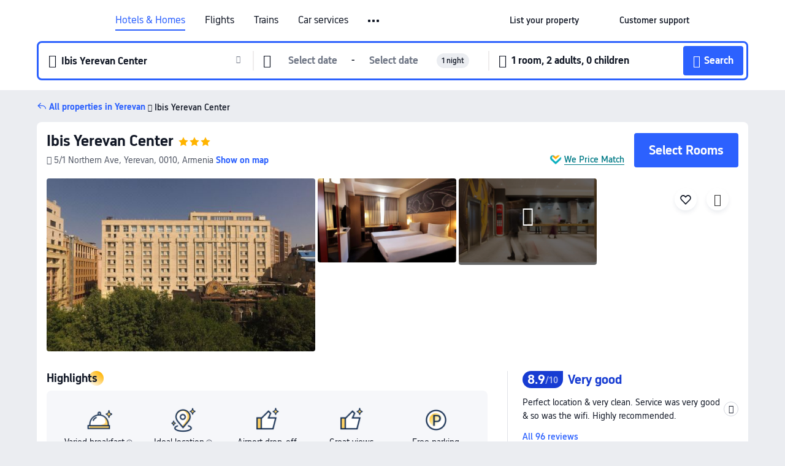

--- FILE ---
content_type: text/html; charset=utf-8
request_url: https://www.trip.com/hotels/yerevan-hotel-detail-9258917/ibis-yerevan-center/
body_size: 62215
content:
<!DOCTYPE html><html lang="en-XX" data-cargo="locale:en-XX,language:en,currency:USD,contextType:online,site:EN,group:Trip"><head><meta charSet="utf-8"/><link rel="preconnect" href="https://ak-d.tripcdn.com/"/><link rel="preconnect" href="https://aw-d.tripcdn.com/"/><link rel="preload" href="https://aw-s.tripcdn.com/modules/ibu/online-assets/TripGeom-Regular.ba9c64b894f5e19551d23b37a07ba0a4.woff2" as="font" crossorigin="" fetchpriority="high"/><link rel="preload" href="https://aw-s.tripcdn.com/modules/ibu/online-assets/TripGeom-Medium.c01bb95e18e1b0d0137ff80b79b97a38.woff2" as="font" crossorigin="" fetchpriority="high"/><link rel="preload" href="https://aw-s.tripcdn.com/modules/ibu/online-assets/TripGeom-Bold.9e9e0eb59209311df954413ff4957cbb.woff2" as="font" crossorigin="" fetchpriority="high"/><link rel="preload" href="https://aw-s.tripcdn.com/NFES/trip-hotel-online/1769074492117/_next/serverStatic/font/iconfont.woff2" as="font" crossorigin="" fetchpriority="low"/><link rel="stylesheet" href="https://aw-s.tripcdn.com/NFES/trip-hotel-online/1769074492117/_next/static/css/c0613953d67c03d0.css" crossorigin="anonymous" data-precedence="high"/><link rel="stylesheet" href="https://aw-s.tripcdn.com/NFES/trip-hotel-online/1769074492117/_next/static/css/082c0e64ad1c9dfa.css" crossorigin="anonymous" data-precedence="high"/><link rel="stylesheet" href="https://aw-s.tripcdn.com/NFES/trip-hotel-online/1769074492117/_next/static/css/b35f9c0397f5e7aa.css" crossorigin="anonymous" data-precedence="high"/><link rel="stylesheet" href="https://aw-s.tripcdn.com/NFES/trip-hotel-online/1769074492117/_next/static/css/6a6ed5a9de936fab.css" crossorigin="anonymous" data-precedence="high"/><link rel="stylesheet" href="https://aw-s.tripcdn.com/NFES/trip-hotel-online/1769074492117/_next/static/css/2a15b9cf23c4d936.css" crossorigin="anonymous" data-precedence="high"/><link rel="stylesheet" href="https://aw-s.tripcdn.com/NFES/trip-hotel-online/1769074492117/_next/static/css/2545792b8732a947.css" crossorigin="anonymous" data-precedence="high"/><link rel="preload" as="style" href="https://aw-s.tripcdn.com/modules/ibu/ibu-public-component-umd/style.b7b60106e8e8a07d9ee0e3ec624de507.css" crossorigin="anonymous"/><link rel="preload" as="style" href="https://aw-s.tripcdn.com/modules/ibu/online-assets/font.ddfdb9c8916dd1ec37cbf52f9391aca5.css" crossorigin="anonymous"/><link rel="preload" href="https://pages.trip.com/Hotels/libs/sdt/sdt.min.0.0.9.js" as="script"/><link rel="preload" href="https://ak-s-cw.tripcdn.com/NFES/trip-hotel-online/1769074492117/_next/static/chunks/app/detail/page-ecbdcd5cf33051c6.js" as="script"/><link rel="preload" href="//ak-s.tripcdn.com/modules/hotel/hotel-spider-defence-new/sdt.1004-common.min.1589d4c8f1f0c32bbeb180195d34e6b4.js" as="script"/><meta name="viewport" content="width=device-width, initial-scale=1"/><link rel="preload" href="https://ak-d.tripcdn.com/images/0581m12000pvzdj6e1DE5_R_960_660_R5_D.jpg" as="image" fetchpriority="high"/><title>Ibis Yerevan Center, Yerevan - 2026 Updated Prices, Deals &amp; Reviews | Trip.com</title><meta name="description" content="Want to book Ibis Yerevan Center in Yerevan for your stay? Trip.com Price Match Guarantee! Get exclusive Yerevan hotel deals, compare latest prices, read Ibis Yerevan Center reviews. Book on Trip.com for your perfect stay!"/><meta name="keywords" content="Ibis Yerevan Center"/><meta property="og:type" content="website"/><meta property="og:title" content="Ibis Yerevan Center, Yerevan - 2026 Updated Prices, Deals &amp; Reviews | Trip.com"/><meta property="og:description" content="Want to book Ibis Yerevan Center in Yerevan for your stay? Trip.com Price Match Guarantee! Get exclusive Yerevan hotel deals, compare latest prices, read Ibis Yerevan Center reviews. Book on Trip.com for your perfect stay!"/><meta property="og:url" content="https://www.trip.com/hotels/yerevan-hotel-detail-9258917/ibis-yerevan-center/"/><meta property="og:image" content="https://ak-d.tripcdn.com/images/0581m12000pvzdj6e1DE5_R_960_660_R5_D.jpg"/><meta property="og:site_name" content="Ibis Yerevan Center"/><link rel="alternate" href="https://www.trip.com/hotels/yerevan-hotel-detail-9258917/ibis-yerevan-center/" hrefLang="x-default"/><link rel="alternate" href="https://uk.trip.com/hotels/yerevan-hotel-detail-9258917/ibis-yerevan-center/" hrefLang="en-GB"/><link rel="alternate" href="https://hk.trip.com/hotels/yerevan-hotel-detail-9258917/ibis-yerevan-center/" hrefLang="zh-Hant-HK"/><link rel="alternate" href="https://kr.trip.com/hotels/yerevan-hotel-detail-9258917/ibis-yerevan-center/" hrefLang="ko"/><link rel="alternate" href="https://jp.trip.com/hotels/yerevan-hotel-detail-9258917/ibis-yerevan-center/" hrefLang="ja"/><link rel="alternate" href="https://sg.trip.com/hotels/yerevan-hotel-detail-9258917/ibis-yerevan-center/" hrefLang="en-SG"/><link rel="alternate" href="https://au.trip.com/hotels/yerevan-hotel-detail-9258917/ibis-yerevan-center/" hrefLang="en-AU"/><link rel="alternate" href="https://de.trip.com/hotels/yerevan-hotel-detail-9258917/ibis-yerevan-center/" hrefLang="de"/><link rel="alternate" href="https://fr.trip.com/hotels/yerevan-hotel-detail-9258917/ibis-yerevan-center/" hrefLang="fr"/><link rel="alternate" href="https://es.trip.com/hotels/yerevan-hotel-detail-9258917/ibis-yerevan-center/" hrefLang="es"/><link rel="alternate" href="https://it.trip.com/hotels/yerevan-hotel-detail-9258917/ibis-yerevan-center/" hrefLang="it"/><link rel="alternate" href="https://ru.trip.com/hotels/yerevan-hotel-detail-9258917/ibis-yerevan-center/" hrefLang="ru"/><link rel="alternate" href="https://th.trip.com/hotels/yerevan-hotel-detail-9258917/ibis-yerevan-center/" hrefLang="th"/><link rel="alternate" href="https://id.trip.com/hotels/yerevan-hotel-detail-9258917/ibis-yerevan-center/" hrefLang="id"/><link rel="alternate" href="https://my.trip.com/hotels/yerevan-hotel-detail-9258917/ibis-yerevan-center/" hrefLang="ms"/><link rel="alternate" href="https://vn.trip.com/hotels/yerevan-hotel-detail-9258917/ibis-yerevan-center/" hrefLang="vi"/><link rel="alternate" href="https://nl.trip.com/hotels/yerevan-hotel-detail-9258917/ibis-yerevan-center/" hrefLang="nl"/><link rel="alternate" href="https://pl.trip.com/hotels/yerevan-hotel-detail-9258917/ibis-yerevan-center/" hrefLang="pl"/><link rel="alternate" href="https://gr.trip.com/hotels/yerevan-hotel-detail-9258917/ibis-yerevan-center/" hrefLang="el"/><link rel="alternate" href="https://tr.trip.com/hotels/yerevan-hotel-detail-9258917/ibis-yerevan-center/" hrefLang="tr"/><link rel="alternate" href="https://br.trip.com/hotels/yerevan-hotel-detail-9258917/ibis-yerevan-center/" hrefLang="pt-BR"/><link rel="alternate" href="https://tw.trip.com/hotels/yerevan-hotel-detail-9258917/ibis-yerevan-center/" hrefLang="zh-Hant-TW"/><link rel="alternate" href="https://nz.trip.com/hotels/yerevan-hotel-detail-9258917/ibis-yerevan-center/" hrefLang="en-NZ"/><link rel="alternate" href="https://ca.trip.com/hotels/yerevan-hotel-detail-9258917/ibis-yerevan-center/" hrefLang="en-CA"/><link rel="alternate" href="https://us.trip.com/hotels/yerevan-hotel-detail-9258917/ibis-yerevan-center/" hrefLang="en-US"/><link rel="alternate" href="https://pk.trip.com/hotels/yerevan-hotel-detail-9258917/ibis-yerevan-center/" hrefLang="en-PK"/><link rel="alternate" href="https://in.trip.com/hotels/yerevan-hotel-detail-9258917/ibis-yerevan-center/" hrefLang="en-IN"/><link rel="alternate" href="https://sa.trip.com/hotels/yerevan-hotel-detail-9258917/ibis-yerevan-center/" hrefLang="ar-SA"/><link rel="alternate" href="https://ae.trip.com/hotels/yerevan-hotel-detail-9258917/ibis-yerevan-center/" hrefLang="en-AE"/><link rel="alternate" href="https://at.trip.com/hotels/yerevan-hotel-detail-9258917/ibis-yerevan-center/" hrefLang="de-AT"/><link rel="alternate" href="https://dk.trip.com/hotels/yerevan-hotel-detail-9258917/ibis-yerevan-center/" hrefLang="da"/><link rel="alternate" href="https://fi.trip.com/hotels/yerevan-hotel-detail-9258917/ibis-yerevan-center/" hrefLang="fi"/><link rel="alternate" href="https://mx.trip.com/hotels/yerevan-hotel-detail-9258917/ibis-yerevan-center/" hrefLang="es-MX"/><link rel="alternate" href="https://ph.trip.com/hotels/yerevan-hotel-detail-9258917/ibis-yerevan-center/" hrefLang="en-PH"/><link rel="alternate" href="https://pt.trip.com/hotels/yerevan-hotel-detail-9258917/ibis-yerevan-center/" hrefLang="pt"/><link rel="alternate" href="https://se.trip.com/hotels/yerevan-hotel-detail-9258917/ibis-yerevan-center/" hrefLang="sv"/><link rel="canonical" href="https://www.trip.com/hotels/yerevan-hotel-detail-9258917/ibis-yerevan-center/"/><script type="text/javascript">window.UBT_BIZCONFIG={isLoadRMS:false}</script><link rel="stylesheet" href="https://aw-s.tripcdn.com/modules/ibu/ibu-public-component-umd/style.b7b60106e8e8a07d9ee0e3ec624de507.css" crossorigin="anonymous"/><script src="https://aw-s.tripcdn.com/modules/ibu/ibu-public-component-umd/production.min.e60ad7659c4307455a5d16ce5eb7707d.js" crossorigin="anonymous"></script><script src="https://aw-s.tripcdn.com/modules/ibu/gtm-loader/gtm-loader.131ef8b57f3d288725f3c2c14517cd74.js"></script><link rel="stylesheet" href="https://aw-s.tripcdn.com/modules/ibu/online-assets/font.ddfdb9c8916dd1ec37cbf52f9391aca5.css" crossorigin="anonymous"/><script type="application/ld+json">{"@type":"Hotel","name":"Ibis Yerevan Center","address":{"postalCode":"0010","addressLocality":"5/1 Northern Ave","streetAddress":"5/1 Northern Ave, Yerevan, 0010, Armenia","addressRegion":"Yerevan","addressCountry":"Armenia","@type":"PostalAddress"},"image":"https://ak-d.tripcdn.com/images/0581m12000pvzdj6e1DE5_R_960_660_R5_D.jpg","@context":"http://schema.org","aggregateRating":{"bestRating":5,"@type":"AggregateRating","reviewCount":"96","ratingValue":"4.4"},"priceRange":"From US$50","url":"https://www.trip.com/hotels/yerevan-hotel-detail-9258917/ibis-yerevan-center/"}</script><script type="application/ld+json">{"@context":"https://schema.org","@type":"BreadcrumbList","itemListElement":[{"@type":"ListItem","position":1,"name":"Trip.com","item":"https://www.trip.com"},{"@type":"ListItem","position":2,"name":"Hotels","item":"https://www.trip.com/hotels/"},{"@type":"ListItem","position":3,"name":"Hotels in Armenia","item":"https://www.trip.com/hotels/country/armenia.html"},{"@type":"ListItem","position":4,"name":"Hotels in Yerevan","item":"https://www.trip.com/hotels/yerevan-hotels-list-3245/"},{"@type":"ListItem","position":5,"name":"Ibis Yerevan Center","item":""}]}</script><script type="application/ld+json">{"@context":"https://schema.org","@type":"FAQPage","mainEntity":[{"@type":"Question","name":"What are the check-in and check-out times at Ibis Yerevan Center?","acceptedAnswer":{"@type":"Answer","text":"Check-in time at Ibis Yerevan Center starts at 15:00, and check-out time is by 12:00."}},{"@type":"Question","name":"Does Ibis Yerevan Center have a pool?","acceptedAnswer":{"@type":"Answer","text":"No, Ibis Yerevan Center does not have a pool for guests."}},{"@type":"Question","name":"Are pets allowed at Ibis Yerevan Center?","acceptedAnswer":{"@type":"Answer","text":"Yes, pets are welcome at Ibis Yerevan Center, but we recommend calling ahead to confirm details (e.g., pet size, fees)."}},{"@type":"Question","name":"Does Ibis Yerevan Center serve breakfast?","acceptedAnswer":{"@type":"Answer","text":"Yes, Ibis Yerevan Center serves breakfast for guests. Breakfast options include American, Continental, Full English/Irish, Gluten-free, Vegan, Vegetarian style. "}},{"@type":"Question","name":"How much does it cost to stay at Ibis Yerevan Center?","acceptedAnswer":{"@type":"Answer","text":"Room prices at Ibis Yerevan Center vary by travel dates, hotel policy, and other factors. Enter your travel dates to see current prices."}},{"@type":"Question","name":"How to get to Ibis Yerevan Center from the nearest airport?","acceptedAnswer":{"@type":"Answer","text":"The nearest airport is Zvartnots International Airport, located about 23 mins from hotel by car (12.4 km) away."}},{"@type":"Question","name":"What’s the cancellation policy at Ibis Yerevan Center?","acceptedAnswer":{"@type":"Answer","text":"The cancellation policy at Ibis Yerevan Center depends on your room type and booking terms."}},{"@type":"Question","name":"Does Ibis Yerevan Center offer airport transfers?","acceptedAnswer":{"@type":"Answer","text":"Yes, Ibis Yerevan Center provides airport transfers for guests. We suggest calling ahead to confirm availability, pricing, and scheduling."}}]}</script><link rel="preload" href="https://aw-s.tripcdn.com/ares/api/cc?f=locale%2Fv3%2F100043054%2Fen-XX.js%2C%2Flocale%2Fv3%2F6002%2Fen-XX.js%2C%2Flocale%2Fv3%2F6001%2Fen-XX.js%2C%2Flocale%2Fv3%2F330151%2Fen-XX.js%2C%2Flocale%2Fv3%2F330153%2Fen-XX.js%2C%2Flocale%2Fv3%2F100015471%2Fen-XX.js%2C%2Flocale%2Fv3%2F100009239%2Fen-XX.js%2C%2Flocale%2Fv3%2F37666%2Fen-XX.js%2C%2Flocale%2Fv3%2F100015469%2Fen-XX.js%2C%2Flocale%2Fv3%2F33000032%2Fen-XX.js%2C%2Flocale%2Fv3%2F33000006%2Fen-XX.js%2C%2Flocale%2Fv3%2F33000018%2Fen-XX.js%2C%2Flocale%2Fv3%2F33000015%2Fen-XX.js%2C%2Flocale%2Fv3%2F33000010%2Fen-XX.js%2C%2Flocale%2Fv3%2F6005%2Fen-XX.js%2C%2Flocale%2Fv3%2F37100%2Fen-XX.js%2C%2Flocale%2Fv3%2F37007%2Fen-XX.js&amp;etagc=3f5a522a76be77c077808673adba209b&amp;defaultNfesId=100043054" as="script" crossorigin="anonymous"/><script id="webcore_internal" type="application/json" crossorigin="anonymous">{"rootMessageId":"100043054-0a9ad835-491641-140247"}</script><script src="https://aw-s.tripcdn.com/NFES/trip-hotel-online/1769074492117/_next/static/chunks/polyfills-c67a75d1b6f99dc8.js" crossorigin="anonymous" nomodule=""></script></head><body dir="ltr" class="ibu-hotel-online-tripgeom" data-domain="ak"><div id="hp_container" class=""><div id="ibu_hotel_header"><div class="mc-hd mc-hd__en-xx mc-hd_line mc-hd_theme_white mc-hd-single_row" role="banner"><div class="mc-hd__inner"><div class="mc-hd__flex-con clear-float"><div class="mc-hd__logo-con mc-hd__logo-con-en-XX"><div class="mc-hd__trip-logo-placeholder"></div></div><div class="mc-hd__nav-single-row"><div class="mc-hd__nav-con 3010 mc-hd__nav-loading" id="ibuHeaderChannels"><ul class="mc-hd__nav"><li class="mc-hd__nav-item mc-hd__nav-item-hotels" data-fold="false"><a id="header_action_nav_hotels" class="mc-hd__nav-lnk is-active" title="Hotels &amp; Homes" aria-label="Hotels &amp; Homes" aria-hidden="false" href="/hotels/?locale=en-XX&amp;curr=USD">Hotels & Homes</a></li><li class="mc-hd__nav-item mc-hd__nav-item-flights" data-fold="false"><a id="header_action_nav_flights" class="mc-hd__nav-lnk" title="Flights" aria-label="Flights" aria-hidden="false" href="/flights/?locale=en-XX&amp;curr=USD">Flights</a></li><li class="mc-hd__nav-item mc-hd__nav-item-trains" data-fold="false"><a id="header_action_nav_trains" class="mc-hd__nav-lnk" title="Trains" aria-label="Trains" aria-hidden="false" href="/trains/?locale=en-XX&amp;curr=USD">Trains</a></li><li class="mc-hd__nav-item mc-hd__nav-item-wth-sub mc-hd__nav-item-cars" data-fold="false"><span id="header_action_nav_cars" class="mc-hd__nav-lnk" title="Car services" aria-label="Car services" aria-hidden="false" tabindex="0" role="link">Car services</span><ul class="mc-hd__nav-item-sub" role="group"><li tabindex="-1" role="menuitem"><a id="header_action_nav_carhire" href="/carhire/?channelid=14409&amp;locale=en-XX&amp;curr=USD" class="mc-hd__sub-nav-lnk" tabindex="-1" data-parent="cars" data-index="0" aria-label="Car Rentals" aria-hidden="false">Car Rentals</a></li><li tabindex="-1" role="menuitem"><a id="header_action_nav_airporttransfers" href="/airport-transfers/?locale=en-XX&amp;curr=USD" class="mc-hd__sub-nav-lnk" tabindex="-1" data-parent="cars" data-index="1" aria-label="Airport Transfers" aria-hidden="false">Airport Transfers</a></li></ul></li><li class="mc-hd__nav-item mc-hd__nav-item-wth-sub mc-hd__nav-item-ttd" data-fold="false"><a id="header_action_nav_ttd" class="mc-hd__nav-lnk" title="Attractions &amp; Tours" aria-label="Attractions &amp; Tours" aria-hidden="false" href="/things-to-do/ttd-home/?ctm_ref=vactang_page_23810&amp;locale=en-XX&amp;curr=USD">Attractions & Tours</a><ul class="mc-hd__nav-item-sub" role="group"><li tabindex="-1" role="menuitem"><a id="header_action_nav_tnt" href="/things-to-do/ttd-home/?ctm_ref=vactang_page_23810&amp;locale=en-XX&amp;curr=USD" class="mc-hd__sub-nav-lnk" tabindex="-1" data-parent="ttd" data-index="0" aria-label="Attractions &amp; Tours" aria-hidden="false">Attractions &amp; Tours</a></li><li tabindex="-1" role="menuitem"><a id="header_action_nav_esim" href="/sale/w/10229/esim.html?locale=en-XX&amp;curr=USD" class="mc-hd__sub-nav-lnk" tabindex="-1" data-parent="ttd" data-index="1" aria-label="eSIM &amp; SIM" aria-hidden="false">eSIM &amp; SIM</a></li></ul></li><li class="mc-hd__nav-item mc-hd__nav-item-packages" data-fold="false"><a id="header_action_nav_packages" class="mc-hd__nav-lnk" title="Flight + Hotel" aria-label="Flight + Hotel" aria-hidden="false" href="/packages/?sourceFrom=IBUBundle_home&amp;locale=en-XX&amp;curr=USD">Flight + Hotel</a></li><li class="mc-hd__nav-item mc-hd__nav-item-privatetours" data-fold="false"><a id="header_action_nav_privatetours" class="mc-hd__nav-lnk" title="Private Tours" aria-label="Private Tours" aria-hidden="false" href="/package-tours/private-tours?locale=en-XX&amp;curr=USD">Private Tours</a></li><li class="mc-hd__nav-item mc-hd__nav-item-grouptours" data-fold="false"><a id="header_action_nav_grouptours" class="mc-hd__nav-lnk" title="Group Tours" aria-label="Group Tours" aria-hidden="false" href="/package-tours/group-tours?locale=en-XX&amp;curr=USD">Group Tours</a></li><li class="mc-hd__nav-item mc-hd__nav-item-tripplanner" data-fold="false"><a id="header_action_nav_tripplanner" class="mc-hd__nav-lnk" title="Trip.Planner" aria-label="Trip.Planner" aria-hidden="false" href="/webapp/tripmap/tripplanner?source=t_online_homepage&amp;locale=en-XX&amp;curr=USD">Trip.Planner</a><div class="mc-hd__nav-item-new">New</div></li><li class="mc-hd__nav-item mc-hd__nav-item-wth-sub mc-hd__nav-item-travelinspiration" data-fold="false"><span id="header_action_nav_travelinspiration" class="mc-hd__nav-lnk" title="Travel Inspiration" aria-label="Travel Inspiration" aria-hidden="false" tabindex="0" role="link">Travel Inspiration</span><ul class="mc-hd__nav-item-sub" role="group"><li tabindex="-1" role="menuitem"><a id="header_action_nav_travelguide" href="/travel-guide/?locale=en-XX&amp;curr=USD" class="mc-hd__sub-nav-lnk" tabindex="-1" data-parent="travelinspiration" data-index="0" aria-label="Travel Guides" aria-hidden="false">Travel Guides</a></li><li tabindex="-1" role="menuitem"><a id="header_action_nav_tripbest" href="/toplist/tripbest/home?locale=en-XX&amp;curr=USD" class="mc-hd__sub-nav-lnk" tabindex="-1" data-parent="travelinspiration" data-index="1" aria-label="Trip.Best" aria-hidden="false">Trip.Best</a></li></ul></li><li class="mc-hd__nav-item mc-hd__nav-item-tripmap" data-fold="false"><a id="header_action_nav_tripmap" class="mc-hd__nav-lnk" title="Map" aria-label="Map" aria-hidden="false" href="/webapp/tripmap/travel?entranceId=Triponlinehomeside&amp;locale=en-XX&amp;curr=USD">Map</a></li><li class="mc-hd__nav-item mc-hd__nav-item-tripcoins" data-fold="false"><a id="header_action_nav_tripcoins" class="mc-hd__nav-lnk" title="Trip.com Rewards" aria-label="Trip.com Rewards" aria-hidden="false" href="/customer/loyalty/?locale=en-XX&amp;curr=USD">Trip.com Rewards</a></li><li class="mc-hd__nav-item mc-hd__nav-item-sales" data-fold="false"><a id="header_action_nav_sales" class="mc-hd__nav-lnk" title="Deals" aria-label="Deals" aria-hidden="false" href="/sale/deals/?locale=en-XX&amp;curr=USD">Deals</a></li></ul></div></div><div class="mc-hd__func-con" id="ibuHeaderMenu"><div class="mc-hd__func"><div class="mc-hd__option-app-placeholder">App</div><div class="mc-hd__option"><div class="mc-hd__entry" aria-label="List your property" tabindex="0" role="link"><span aria-hidden="true" title="List your property">List your property</span><i class="fi fi-Hotels"></i></div></div><div class="mc-hd__option mc-hd__option__selector"><div class="mc-hd__selector mc-lhd-menu-selector" tabindex="0" role="button" aria-haspopup="dialog" aria-label="Language/currency"><div class="mc-lhd-menu-selector-locale-con" style="padding:8px" aria-hidden="true"><div class="mc-lhd-menu-selector-locale en_xx"><i class="locale-icon flag-en-XX"></i></div></div></div></div><div class="mc-hd__option"><div class="mc-hd__help" tabindex="0" aria-label="Customer support" role="link"><span aria-hidden="true" title="Customer support">Customer support</span><i class="fi fi-ic_help"></i></div></div><div class="mc-hd__search-booking-placeholder">Find bookings</div><div class="mc-lhd-menu-account mc-lhd-account-nologin" style="display:none"></div></div></div></div></div></div><script>if (typeof Object.assign !== 'function') {window._assignObject = function(t, s) {for (var k in s) { t[k] = s[k] }; return t }; }else { window._assignObject = Object.assign } window.__CARGO_DATA__ = _assignObject(window.__CARGO_DATA__ || {}, {"channelmetauoe1":[{"channel":"home","source":"flights","value":"{\"displayName\":\"Home\",\"displayNameSharkKey\":\"ButtonText_Home\",\"path\":\"\"}"},{"channel":"hotels","source":"flights","value":"{\"displayName\":\"Hotels\",\"displayNameSharkKey\":\"ButtonText_Hotel\",\"path\":\"/hotels/\",\"icon\":\"fi-hotel_new\",\"groupId\":1}"},{"channel":"flights","source":"flights","value":"{\"displayName\":\"Flights\",\"displayNameSharkKey\":\"ButtonText_Flights\",\"path\":\"/flights/\",\"icon\":\"fi-flight\",\"groupId\":1}"},{"channel":"trains","source":"flights","value":"{\"displayName\":\"Trains\",\"displayNameSharkKey\":\"ButtonText_Trains\",\"path\":\"/trains/\",\"icon\":\"fi-train\",\"groupId\":1}"},{"channel":"ttd","source":"flights","value":"{\"displayName\":\"TNT\",\"displayNameSharkKey\":\"ButtonText_TTD\",\"path\":\"/things-to-do/ttd-home/?ctm_ref=vactang_page_23810\",\"icon\":\"fi-ic_tnt\",\"groupId\":1}"},{"channel":"travelguide","source":"flights","value":"{\"displayName\":\"Attractions\",\"displayNameSharkKey\":\"ButtonText_TravelGuide\",\"path\":\"/travel-guide/\",\"icon\":\"fi-destination\",\"parent\":\"travelinspiration\",\"groupId\":3}"},{"channel":"carhire","source":"flights","value":"{\"displayName\":\"Car Rentals\",\"displayNameSharkKey\":\"ButtonText_Carhire\",\"path\":\"/carhire/?channelid=14409\",\"parent\":\"cars\",\"icon\":\"fi-car\",\"groupId\":1}"},{"channel":"airporttransfers","source":"flights","value":"{\"displayName\":\"Airport Transfers\",\"displayNameSharkKey\":\"ButtonText_AirportTransfers\",\"path\":\"/airport-transfers/\",\"parent\":\"cars\",\"icon\":\"fi-airport-transfer\",\"groupId\":1}"},{"channel":"cars","source":"flights","value":"{\"displayName\":\"Cars\",\"displayNameSharkKey\":\"ButtonText_Cars\",\"path\":\"\",\"icon\":\"fi-ic_carrental\",\"groupId\":1}"},{"channel":"sales","source":"flights","value":"{\"displayName\":\"Deals\",\"displayNameSharkKey\":\"ButtonText_Deals\",\"path\":\"/sale/deals/\",\"icon\":\"fi-a-ic_deal21x\",\"groupId\":3}"},{"channel":"tripcoins","source":"flights","value":"{\"displayName\":\"Trip Rewards\",\"displayNameSharkKey\":\"ButtonText_TripRewards\",\"path\":\"/customer/loyalty/\",\"icon\":\"fi-a-TripCoins\",\"groupId\":4}"},{"channel":"giftcard","source":"flights","value":"{\"displayName\":\"GiftCard\",\"displayNameSharkKey\":\"ButtonText_GiftCard\",\"path\":\"/giftcard\",\"icon\":\"fi-ic_giftcard\",\"groupId\":2}"},{"channel":"cruises","source":"flights","value":"{\"displayName\":\"Cruises\",\"displayNameSharkKey\":\"ButtonText_Cruises\",\"path\":\"/cruises\",\"icon\":\"fi-ic_BU_cruises\",\"groupId\":2}"},{"channel":"others","source":"flights","value":"{\"path\":\"/sale/w/1744/singaporediscovers.html?locale=en_sg\",\"displayName\":\"SingapoRediscovers Vouchers\",\"displayNameSharkKey\":\"key_channel_sg_vouchers\"}"},{"channel":"packages","source":"flights","value":"{\"displayName\":\"Bundle\",\"displayNameSharkKey\":\"ButtonText_Bundle\",\"path\":\"/packages/?sourceFrom=IBUBundle_home\",\"icon\":\"fi-ic_bundle\",\"groupId\":1}"},{"channel":"customtrips","source":"flights","value":"{\"displayName\":\"Custom Trips\",\"displayNameSharkKey\":\"ButtonText_CustomTrip\",\"path\":\"/custom-trips/index\",\"icon\":\"fi-a-ic_BU_customtrips\",\"groupId\":2}"},{"channel":"insurance","source":"flights","value":"{\"displayName\":\"Insurance\",\"displayNameSharkKey\":\"ButtonText_Insurance\",\"path\":\"/insurance?bid=1&cid=2&pid=1\",\"icon\":\"fi-ic_insurance\",\"groupId\":2}"},{"channel":"tnt","source":"flights","value":"{\"displayName\":\"tnt\",\"displayNameSharkKey\":\"ButtonText_TTD\",\"path\":\"/things-to-do/ttd-home/?ctm_ref=vactang_page_23810\",\"parent\":\"ttd\",\"icon\":\"fi-ic_tnt\",\"groupId\":1}"},{"channel":"esim","source":"flights","value":"{\"displayName\":\"eSIM\",\"displayNameSharkKey\":\"ButtonText_eSim\",\"path\":\"/sale/w/10229/esim.html\",\"parent\":\"ttd\",\"groupId\":1}"},{"channel":"tripmap","source":"flights","value":"{\"displayName\":\"Map\",\"displayNameSharkKey\":\"ButtonText_Map\",\"path\":\"/webapp/tripmap/travel?entranceId=Triponlinehomeside\",\"icon\":\"fi-a-itinerarymap\",\"groupId\":3}"},{"channel":"travelinspiration","source":"flights","value":"{\"displayName\":\"TravelInspiration\",\"displayNameSharkKey\":\"ButtonText_TravelInspiration\",\"path\":\"\",\"icon\":\"fi-destination\",\"groupId\":3}"},{"channel":"tripbest","source":"flights","value":"{\"displayName\":\"TripBest\",\"displayNameSharkKey\":\"ButtonText_TripBest\",\"path\":\"/toplist/tripbest/home\",\"icon\":\"fi-destination\",\"parent\":\"travelinspiration\",\"groupId\":3}"},{"channel":"tripplanner","source":"flights","value":"{\"displayName\":\"TripPlanner\",\"displayNameSharkKey\":\"ButtonText_TripPlanner\",\"path\":\"/webapp/tripmap/tripplanner?source=t_online_homepage\",\"groupId\":3,\"iconUrl\":\"https://dimg04.tripcdn.com/images/05E1712000o6ljnud70A3.svg\",\"activeIconUrl\":\"https://dimg04.tripcdn.com/images/05E3c12000nm1joaw5B34.png\"}"},{"channel":"grouptours","source":"flights","value":"{\"displayName\":\"Group Tours\",\"displayNameSharkKey\":\"ButtonText_GroupTours\",\"path\":\"/package-tours/group-tours\",\"groupId\":2,\"iconUrl\":\"https://dimg04.tripcdn.com/images/05E6i12000nn4rqq27CB1.svg\",\"activeIconUrl\":\"https://dimg04.tripcdn.com/images/05E6i12000nn4rqq27CB1.svg\"}"},{"channel":"privatetours","source":"flights","value":"{\"displayName\":\"Private Tours\",\"displayNameSharkKey\":\"ButtonText_PrivateTours\",\"path\":\"/package-tours/private-tours\",\"groupId\":2,\"iconUrl\":\"https://dimg04.tripcdn.com/images/05E4612000nn4rnod1150.svg\",\"activeIconUrl\":\"https://dimg04.tripcdn.com/images/05E4612000nn4rnod1150.svg\"}"}],"locale":"en-XX","onlinechannelscenxxe1":[{"locale":"en-XX","channel":"hotels","value":"1"},{"locale":"en-XX","channel":"flights","value":"1"},{"locale":"en-XX","channel":"trains","value":"1"},{"locale":"en-XX","channel":"cars","value":"1"},{"locale":"en-XX","channel":"carhire","value":"1"},{"locale":"en-XX","channel":"airporttransfers","value":"1"},{"locale":"en-XX","channel":"ttd","value":"1"},{"locale":"en-XX","channel":"tnt","value":"1"},{"locale":"en-XX","channel":"esim","value":"1"},{"locale":"en-XX","channel":"packages","value":"1"},{"locale":"en-XX","channel":"privatetours","value":"1"},{"locale":"en-XX","channel":"grouptours","value":"1"},{"locale":"en-XX","channel":"tripplanner","value":"2"},{"locale":"en-XX","channel":"travelinspiration","value":"1"},{"locale":"en-XX","channel":"travelguide","value":"1"},{"locale":"en-XX","channel":"tripbest","value":"1"},{"locale":"en-XX","channel":"tripmap","value":"1"},{"locale":"en-XX","channel":"tripcoins","value":"1"},{"locale":"en-XX","channel":"sales","value":"1"}],"menumetacenxxe0":"{\"entry\":{\"url\":\"/list-your-property?channel=21\",\"displaySharkKey\":\"key_header_entry\"},\"help\":{\"mode\":\"entry\",\"url\":\"/pages/support\"},\"mybooking\":{\"url\":\"/order/all\",\"displaySharkKey\":\"V3_Profile_MyOrders\"}}","loginmenue0":"{\"menu\":[{\"show\":true,\"displayName\":\"My Bookings\",\"displayNameSharkKey\":\"V3_Profile_MyOrders\",\"include\":\"all\",\"link\":\"/order/all\",\"id\":\"booking\"},{\"show\":false,\"displayName\":\"Trip Coins\",\"displayNameSharkKey\":\"V3_Profile_Points\",\"include\":\"all\",\"showByLocale\":\"en-ca,da-dk,fi-fi,uk-ua,pt-pt,es-mx,sv-se,nl-nl,pl-pl,en-sg,ja-jp,ko-kr,en-hk,zh-hk,de-de,fr-fr,es-es,ru-ru,id-id,en-id,th-th,en-th,ms-my,en-my,en-au,en-xx,en-us,es-us,tr-tr,en-ie,de-at,de-ch,fr-ch,nl-be,en-be,fr-be,en-il,pt-br,el-gr,en-ae,en-sa,en-nz,en-gb,it-it,vi-vn,en-ph,en-in,en-pk,en-kw,en-qa,en-om,en-bh,en-kh,ru-az,ru-by,ru-kz,zh-sg,zh-my\",\"link\":\"/customer/points/\",\"id\":\"points\"},{\"show\":true,\"displayName\":\"Promo Codes\",\"displayNameSharkKey\":\"V3_Promo_Code\",\"include\":\"all\",\"link\":\"/customer/promo/\",\"id\":\"codes\"},{\"show\":true,\"displayName\":\"Profile\",\"displayNameSharkKey\":\"V3_Text_MembInfo\",\"include\":\"all\",\"link\":\"/membersinfo/profile/\",\"id\":\"profile\"},{\"show\":false,\"displayName\":\"Friend Referrals\",\"displayNameSharkKey\":\"V3_Text_Friend\",\"include\":\"all\",\"link\":\"/sale/w/1899/friends-referral-main.html?locale=en_xx\",\"id\":\"Friend\"},{\"show\":false,\"displayName\":\"Favorites\",\"displayNameSharkKey\":\"ButtonText_Hotel_Collection\",\"showByLocale\":\"en-ca,da-dk,fi-fi,uk-ua,pt-pt,es-mx,sv-se,nl-nl,pl-pl,en-sg,ja-jp,ko-kr,en-hk,zh-hk,zh-tw,de-de,fr-fr,es-es,ru-ru,id-id,en-id,th-th,en-th,ms-my,en-my,en-au,en-xx,en-us,es-us,tr-tr,en-ie,de-at,de-ch,fr-ch,nl-be,en-be,fr-be,en-il,pt-br,el-gr,en-ae,en-sa,en-nz,en-gb,it-it,vi-vn,en-ph,en-in,en-pk,en-kw,en-qa,en-om,en-bh,en-kh,ru-az,ru-by,ru-kz,zh-sg,zh-my\",\"include\":\"all\",\"link\":\"/favorite/\",\"id\":\"favorites\"},{\"show\":false,\"showByLocale\":\"en-xx,en-us,en-sg,en-au,en-my,en-gb,en-be,en-ch,en-ie,en-ca,en-sa,en-hk,en-ae,en-nz,en-il,zh-tw,zh-hk,ja-jp,ko-kr,th-th,vi-vn,en-th,en-id,en-ph,en-in,en-pk,en-kw,en-qa,en-om,en-bh,en-kh,ru-az,ru-by,ru-kz,zh-sg,zh-my\",\"displayName\":\"Moments\",\"displayNameSharkKey\":\"V3_Profile_Moments\",\"include\":\"all\",\"link\":\"/travel-guide/personal-home\",\"id\":\"Moments\"},{\"show\":false,\"displayName\":\"Flight Price Alerts\",\"displayNameSharkKey\":\"Key_Flight_Price_Alerts\",\"include\":\"all\",\"showByLocale\":\"en-ca,da-dk,fi-fi,uk-ua,pt-pt,es-mx,sv-se,nl-nl,pl-pl,en-sg,ja-jp,ko-kr,en-hk,zh-hk,de-de,fr-fr,es-es,ru-ru,id-id,en-id,th-th,en-th,ms-my,en-my,en-au,en-xx,en-us,es-us,tr-tr,en-ie,de-at,de-ch,fr-ch,nl-be,en-be,fr-be,en-il,pt-br,el-gr,en-ae,en-sa,en-nz,en-gb,it-it,vi-vn,en-ph,en-in,en-pk,en-kw,en-qa,en-om,en-bh,en-kh,ru-az,ru-by,ru-kz,zh-sg,zh-my\",\"link\":\"/flights/price-alert/\",\"id\":\"flghtAlert\"},{\"show\":false,\"displayName\":\"Rewards\",\"displayNameSharkKey\":\"Key_Entrance_Title\",\"include\":\"all\",\"showByLocale\":\"en-ca,da-dk,fi-fi,uk-ua,pt-pt,es-mx,sv-se,nl-nl,pl-pl,en-sg,ja-jp,ko-kr,en-hk,zh-hk,de-de,fr-fr,es-es,ru-ru,id-id,en-id,th-th,en-th,ms-my,en-my,en-au,en-xx,en-us,es-us,tr-tr,en-ie,de-at,de-ch,fr-ch,nl-be,en-be,fr-be,en-il,pt-br,el-gr,en-ae,en-sa,en-nz,en-gb,it-it,vi-vn,en-ph,en-in,en-pk,en-kw,en-qa,en-om,en-bh,en-kh,ru-az,ru-by,ru-kz,zh-sg,zh-my\",\"link\":\"/customer/tierpoints/\",\"id\":\"rewards\"}]}"})</script></div><div class="content"><div class="page_detailPage__zRS1L"><div class="detailSearchBox_detailSearchBox-container__GKmx0" role="region" aria-label="Search properties"><div class="detailSearchBox_searchBox-wrap__WvYqJ"><div dir="ltr" class="searchBoxContainer__z5SAp responsive__iDq6D"><div class="searchBox__gPrFy" style="border:3px solid var(--smtcColorBorderBrandBold)"><div class="destination__MneKx responsive__vrNTP" aria-label=""><div class="descriptionBorderBox__Fn4fW"><div class="destination-inputBox__lJLLb"><i aria-hidden="true" class="hotel_desktop_trip- ic ic-locationline ic_locationline destination-icon__WAVAD"></i><div class="destination-inputBoxIputContainer__NRWlF"><input id="destinationInput" class="destination-inputBox_input__FyxR4" type="text" autoComplete="off" placeholder="Where to?" tabindex="0" value="Ibis Yerevan Center"/><div class="destination-inputBox_inputFake__mQ3Gz">Ibis Yerevan Center</div></div><div class="destination-inputBoxClearIconContainer__Glo7x" tabindex="0" role="button" aria-label=""><i aria-hidden="true" class="hotel_desktop_trip- ic ic-clear ic_clear destination-inputBoxClearIcon__olXZu"></i></div><div class="divider__J9E6E"></div></div></div></div><div class="responsive__Djfnm calendar__U5W5V calendarRelavtive__pWLcx" tabindex="0" aria-label=""><div class="calendarBox__IY9SI"><i aria-hidden="true" class="hotel_desktop_trip- ic ic-calendar ic_calendar calendar-icon___FMn8"></i><div class="calendar-time__NWqIM"><input id="checkInInput" type="text" readonly="" placeholder="Select date" class="calendar-checkInInput__WKk2h" tabindex="-1" value=""/><div class="calendar-inputBox_inputFake__M3Udk">Select date</div></div><div class="calendar-nights___Bn9y">-</div><div class="calendar-time__NWqIM"><input id="checkOutInput" type="text" readonly="" placeholder="Select date" class="calendar-checkOutInput__aurPl" tabindex="-1" value=""/><div class="calendar-inputBox_inputFake__M3Udk">Select date</div></div><div class="nights__i8cwz"><span>1 night</span></div><div class="divider__XkfFN"></div></div><div tabindex="-1" data-stop-blur="stop-calendar-blur" class="calendarComponent__e4tJH"></div></div><div class="guest__MEM77 responsive__VcS0g" tabindex="0" role="button" aria-expanded="false" aria-label=""><div class="guestBox__lMID_"><i aria-hidden="true" class="hotel_desktop_trip- ic ic-user ic_user guestBox-person__vuOLI"></i><div class="guestBox-content__Pc63P">1 room, 2 adults, 0 children</div></div></div><div class="searchButton-container__HE5VV"><div class="searchButtonContainer__fIR6v responsive__C52t0" role="button" aria-label="Search"><button class="tripui-online-btn tripui-online-btn-large tripui-online-btn-solid-primary  tripui-online-btn-block  " type="button" style="padding:0 16px;font-size:16px;height:48px" dir="ltr"><div class="tripui-online-btn-content"><span class="tripui-online-btn-icon" style="transform:none"><i aria-hidden="true" class="hotel_desktop_trip- ic ic-search ic_search searchButton-icon__OOYav"></i></span><span class="tripui-online-btn-content-children ">Search</span></div></button></div></div></div></div></div></div><div class="crumb_hotelCrumb__8aaZb"><span class="crumb_hotelCrumb-box__zv3Ma" tabindex="0" aria-label="All properties in Yerevan" role="button"><i aria-hidden="true" class="smarticon u-icon u-icon-ic_new_back u-icon_ic_new_back crumb_hotelCrumb-icon__JsUUj"></i><span class="crumb_hotelCrumb-title__siLyG" aria-hidden="true">All properties in Yerevan</span></span><div class="crumb_hotelCrumb-seo-title-box__DrnL3"><span class="crumb_hotelCrumb-seo-title__AzUmW" tabindex="0"><i aria-hidden="true" class="hotel_desktop_trip- ic ic-forward ic_forward crumb_hotelCrumb-switchIcon_right__Gw8rE"></i>Ibis Yerevan Center</span><div class="crumb_hotelCrumb-seo-freshModal__JJFWD "><div><div class="FreshnessModal_freshness-section-triangle__3CiSj"></div><div class="FreshnessModal_freshness-section__Hutqy"><div class="FreshnessModal_freshness-section-content__TuSwZ"><h2 class="FreshnessModal_freshness-primary-title__gGYT3">Experience Ibis Yerevan Center, a 3-star hotel in Yerevan. It holds a rating of 9.1/10 from 95 reviews, combining quality and value, with rates starting at US$56.</h2><div class="FreshnessModal_freshness-subsection__Z76Tl"><h3 class="FreshnessModal_freshness-secondary-title__jYER3">Check-In &amp; Check-Out</h3><div class="FreshnessModal_freshness-contents__gVtQh"><p class="FreshnessModal_freshness-content-item__JudST">From 15:00 until 12:00</p></div></div><div class="FreshnessModal_freshness-subsection__Z76Tl"><h3 class="FreshnessModal_freshness-secondary-title__jYER3">Nearby Attractions</h3><div class="FreshnessModal_freshness-contents__gVtQh"><p class="FreshnessModal_freshness-content-item__JudST">History Museum of Armenia: 0.33 km away</p><p class="FreshnessModal_freshness-content-item__JudST">Swan Lake: 0.31 km away</p><p class="FreshnessModal_freshness-content-item__JudST">Sakharov Square: 0.28 km away</p></div></div><div class="FreshnessModal_freshness-subsection__Z76Tl"><h3 class="FreshnessModal_freshness-secondary-title__jYER3">Amenity Highlights</h3><div class="FreshnessModal_freshness-contents__gVtQh"><p class="FreshnessModal_freshness-content-item__JudST">Breakfast style: American,Continental,Full English/Irish,Gluten-free,Vegan,Vegetarian</p><p class="FreshnessModal_freshness-content-item__JudST">Food &amp; Drink: Snack bar, Cafe, Restaurant, Bar, Lobby bar</p></div></div><div class="FreshnessModal_freshness-footer__WFCoj">The above hotel prices are based on Trip.com for February 2-February 8.</div></div></div></div></div></div></div><div class="page_detailMain__9AGj9 "><div class="hotelHeaderInfo_headInfo__s6DnB" id="trip_main_content"><div class="headInit_headInit__Z6g5X"><div class="headInit_headInit_left__AfFyu"><div class="headInit_headInit-title__m3aAX"><h1 class="headInit_headInit-title_nameA__EE_LB" data-exposure="{&quot;ubtKey&quot;:&quot;hotel_trip_detail_module_load&quot;,&quot;data&quot;:{&quot;masterhotelid&quot;:9258917,&quot;page&quot;:&quot;10320668147&quot;,&quot;locale&quot;:&quot;en-XX&quot;,&quot;module&quot;:&quot;hotel_name&quot;}}" data-send="devTrace" tabindex="0" aria-label="Ibis Yerevan Center">Ibis Yerevan Center</h1><span class="headInit_headInit-tagBox___eg6I"><div class="hotelTag_hotelTag_box__zvaUt"></div><span class="hotelLevel_hotelLevel__mhh3v" aria-label="3 out of 5 stars" role="img"><i aria-hidden="true" class="smarticon u-icon u-icon-ic_new_star u-icon_ic_new_star hotelLevel_hotelLevel_icon__IjXS0"></i><i aria-hidden="true" class="smarticon u-icon u-icon-ic_new_star u-icon_ic_new_star hotelLevel_hotelLevel_icon__IjXS0"></i><i aria-hidden="true" class="smarticon u-icon u-icon-ic_new_star u-icon_ic_new_star hotelLevel_hotelLevel_icon__IjXS0"></i></span><div class="hotelTag_hotelTag_box__zvaUt"></div></span></div><div><div class="headInit_headInit-address_position__OZU_R" data-exposure="{&quot;ubtKey&quot;:&quot;hotel_trip_detail_module_load&quot;,&quot;data&quot;:{&quot;masterhotelid&quot;:9258917,&quot;page&quot;:&quot;10320668147&quot;,&quot;locale&quot;:&quot;en-XX&quot;,&quot;module&quot;:&quot;hotel_address&quot;}}" data-send="devTrace"><span class="headInit_headInit-address_text__D_Atv" tabindex="0" aria-label="5/1 Northern Ave, Yerevan, 0010, Armenia" role="button"><i aria-hidden="true" class="hotel_desktop_trip- ic ic-locationline ic_locationline headInit_headInit-address_icon__3pBcD"></i><span aria-hidden="true">5/1 Northern Ave, Yerevan, 0010, Armenia</span></span><div class="headInit_headInit-address_showmoregroup__Hgtra"><div tabindex="0"><div class="style_textLinkButton__XwrMR headInit_headInit-address_showmoreA__3ygOE"><span>Show on map</span></div></div></div></div></div></div><div class="headInit_headInit_right__XCEKz"><div class="headInit_headInit-leftSide__2bud1 headInit_headInit-leftSideTrip__HUM48"><div></div><div><div class="m-BRGEntry  " data-exposure="{&quot;ubtKey&quot;:&quot;htl_ol_comp_olWpm_wePriceMatch_exposure&quot;,&quot;data&quot;:{&quot;source_page&quot;:&quot;detail&quot;}}"><div class="m-BRGEntry-icon " aria-hidden="true"></div><span class="m-BRGEntry-text" tabindex="0" role="button">We Price Match</span></div></div></div><button class="tripui-online-btn tripui-online-btn-large tripui-online-btn-solid-primary    " type="button" style="padding:0 24px;height:56px;font-size:20px" dir="ltr"><div class="tripui-online-btn-content"><span class="tripui-online-btn-content-children ">Select Rooms</span></div></button></div></div><div class="headAlbum_headAlbum__WXxRg" aria-hidden="true"><div class="headAlbum_headAlbum-container__C9mUv" data-exposure="{&quot;ubtKey&quot;:&quot;htl_ol_dtl_htlinfo_vdpic_exposure&quot;,&quot;data&quot;:{&quot;channeltype&quot;:&quot;online&quot;,&quot;has_video&quot;:&quot;F&quot;,&quot;masterhotelid&quot;:&quot;9258917&quot;,&quot;pictureNum&quot;:3,&quot;source_url&quot;:&quot;https://ak-d.tripcdn.com/images/0581m12000pvzdj6e1DE5_R_960_660_R5_D.jpg&quot;,&quot;page&quot;:&quot;10320668147&quot;,&quot;locale&quot;:&quot;en-XX&quot;}}"><div class="headAlbum_headAlbum-bigpic__CJHFG"><div class="headAlbum_headAlbum_position__bQWOy"><div tabindex="0" class="headAlbum_headAlbum-smallpics_box__kaOO6" role="img" aria-label="Photo gallery for Ibis Yerevan Center"><img class="headAlbum_headAlbum_img__vfjQm" src="https://ak-d.tripcdn.com/images/0581m12000pvzdj6e1DE5_R_960_660_R5_D.jpg" alt="hotel overview picture" fetchpriority="high" aria-hidden="true"/></div></div><div class="headAlbum_inspiration__Jt_t0"><div class="headAlbum_inspiration-text__5tw4B"><i aria-hidden="true" class="hotel_desktop_trip- ic ic-wakeUp ic_wakeUp headAlbum_clock__xFx9w"></i>Last booked 4 hrs ago</div></div></div><div class="headAlbum_headAlbum-smallpics__hpPrY"><div class="headAlbum_headAlbum-smallpics_item__oqBM3" tabindex="0" role="img" aria-label="Photo gallery for Ibis Yerevan Center"><div class="headAlbum_headAlbum-smallpics_box__kaOO6" aria-hidden="true"><img class="headAlbum_headAlbum_img__vfjQm" src="https://ak-d.tripcdn.com/images/0223l12000qohie3gACDA_R_339_206_R5_D.jpg" alt=""/></div></div><div class="headAlbum_headAlbum-smallpics_item__oqBM3" tabindex="0" role="img" aria-label="Photo gallery for Ibis Yerevan Center"><div class="headAlbum_headAlbum-smallpics_box__kaOO6" aria-hidden="true"><img class="headAlbum_headAlbum_img__vfjQm" src="https://ak-d.tripcdn.com/images/0220r12000a3ra0qn2FA9_R_339_206_R5_D.jpg" alt=""/></div><div tabindex="0" class="headAlbum_headAlbum-showmore__8G87f"><i aria-hidden="true" class="hotel_desktop_trip- ic ic-image ic_image headAlbum_allImg__7NxMb"></i><div style="min-height:18px"></div></div></div><div id="collectHotelB" class="collectHotelB_collectHotel__VFQ_2 collectHotelB_collectHotel_onlineShareVersionB__a2ee7"><i aria-hidden="true" class="smarticon u-icon u-icon-outlined u-icon_outlined collectHotelB_collectHotel_unselected__oJJ63"></i></div><div class="shareBox_onlineShareWrapper__dloph"><div class="online-share-wrapper v1_0_3"><div class="online-share-trigger-wrapper"><div class="shareBox_shareBox__tN4N_"><i aria-hidden="true" class="hotel_desktop_trip- ic ic-share ic_share shareBox_shareIcon__qtJHt"></i></div></div></div></div></div></div></div></div><div class="page_headInfo_bottom__kARj_"><div class="headBottom_headerBottom___8GSb"><div class="headBottom_headerBottom_left__GxeQe" id="headBottom_headerBottom_left"><div class="headHighLight_highlight__VSP_p"><div><div class="headHighLight_highlight-title_text_container__zhvdL"><img class="headHighLight_highlight-title_text_icon__SwR6q" src="https://dimg04.tripcdn.com/images/1re6b12000fmjp4w8EE85.png" aria-hidden="true"/><span class="headHighLight_highlight-title_textA__DatrV">Highlights</span></div></div><div class="headHighLight_highlight-content__HfPiA"><div class="headHighLight_highlight-content_item__tBAwR" tabindex="0"><img class="headHighLight_highlight-content_icon___d6ex" src="https://dimg04.tripcdn.com/images/1re4c12000g27h34z6EF4.png" aria-hidden="true"/><span class="headHighLight_highlight-content_txt__7V2rs">Varied breakfast<i aria-hidden="true" class="smarticon u-icon u-icon-ic_new_info_line u-icon_ic_new_info_line headHighLight_highlight-content_txt_tip_icon__2RRaF"></i></span></div><div class="headHighLight_highlight-content_item__tBAwR" tabindex="0"><img class="headHighLight_highlight-content_icon___d6ex" src="https://dimg04.tripcdn.com/images/1re0v12000g27haelA799.png" aria-hidden="true"/><span class="headHighLight_highlight-content_txt__7V2rs">Ideal location<i aria-hidden="true" class="smarticon u-icon u-icon-ic_new_info_line u-icon_ic_new_info_line headHighLight_highlight-content_txt_tip_icon__2RRaF"></i></span></div><div class="headHighLight_highlight-content_item__tBAwR" tabindex="0"><img class="headHighLight_highlight-content_icon___d6ex" src="https://dimg04.tripcdn.com/images/1re3j12000g27h5yd2F4D.png" aria-hidden="true"/><span class="headHighLight_highlight-content_txt__7V2rs">Airport drop-off available</span></div><div class="headHighLight_highlight-content_item__tBAwR" tabindex="0"><img class="headHighLight_highlight-content_icon___d6ex" src="https://dimg04.tripcdn.com/images/1re3j12000g27h5yd2F4D.png" aria-hidden="true"/><span class="headHighLight_highlight-content_txt__7V2rs">Great views</span></div><div class="headHighLight_highlight-content_item__tBAwR" tabindex="0"><img class="headHighLight_highlight-content_icon___d6ex" src="https://dimg04.tripcdn.com/images/1re1o12000g27htmo4855.png" aria-hidden="true"/><span class="headHighLight_highlight-content_txt__7V2rs">Free parking</span></div></div><div class="style_textLinkButton__XwrMR headHighLight_highlight-content_showmoreA__6Xl6w" data-exposure="{&quot;ubtKey&quot;:&quot;htl_ol_dtl_highlights_showMore_exposure&quot;,&quot;data&quot;:{&quot;masterhotelid&quot;:9258917,&quot;locale&quot;:&quot;en-XX&quot;,&quot;page&quot;:&quot;10320668147&quot;}}" tabindex="0">Show more</div></div><div class="headFacilityNew_headFacility__v5__A" data-exposure="{&quot;ubtKey&quot;:&quot;htl_t_online_dtl_fs_facliity_exposure&quot;,&quot;data&quot;:{&quot;locale&quot;:&quot;en-XX&quot;,&quot;page&quot;:&quot;10320668147&quot;,&quot;masterhotelid&quot;:9258917,&quot;fac_num&quot;:8,&quot;freefac_num&quot;:1,&quot;sceneid&quot;:&quot;[0]&quot;,&quot;sp_tracelogid&quot;:&quot;100043054-0a9ad835-491641-140247&quot;}}"><div class="headFacilityNew_headFacility-container__cirz2"><div class="headFacilityNew_headFacility-container_top__XGd20"><div class="headFacilityNew_headFacility-titleA__Am0XA">Amenities</div></div><div class="headFacilityNew_headFacility-list__TKhjv"><div class="headFacilityNew_headFacility-list_item__0V_zM" id="fac_0" aria-label="Private parking Free" role="text"><i aria-hidden="true" class="hotel_desktop_trip- ic ic-parking ic_parking headFacilityNew_headFacility-list_icon__z3srE"></i><span aria-hidden="true"><span class="headFacilityNew_headFacility-list_descTit__A3XKB">Private parking</span><span class="headFacilityNew_showTitle__399MU">Free</span></span></div><div class="headFacilityNew_headFacility-list_item__0V_zM" id="fac_1" aria-label="EV charging station" role="text"><i aria-hidden="true" class="hotel_desktop_trip- ic ic-carChargingStation ic_carChargingStation headFacilityNew_headFacility-list_icon__z3srE"></i><span aria-hidden="true"><span class="headFacilityNew_headFacility-list_desc__SqAR2">EV charging station</span></span></div><div class="headFacilityNew_headFacility-list_item__0V_zM" id="fac_2" aria-label="Airport pick-up" role="text"><i aria-hidden="true" class="hotel_desktop_trip- ic ic-pickup ic_pickup headFacilityNew_headFacility-list_icon__z3srE"></i><span aria-hidden="true"><span class="headFacilityNew_headFacility-list_desc__SqAR2">Airport pick-up</span></span></div><div class="headFacilityNew_headFacility-list_item__0V_zM" id="fac_3" aria-label="Luggage storage" role="text"><i aria-hidden="true" class="hotel_desktop_trip- ic ic-baggage ic_baggage headFacilityNew_headFacility-list_icon__z3srE"></i><span aria-hidden="true"><span class="headFacilityNew_headFacility-list_desc__SqAR2">Luggage storage</span></span></div><div class="headFacilityNew_headFacility-list_item__0V_zM" id="fac_4" aria-label="Bar" role="text"><i aria-hidden="true" class="hotel_desktop_trip- ic ic-bar ic_bar headFacilityNew_headFacility-list_icon__z3srE"></i><span aria-hidden="true"><span class="headFacilityNew_headFacility-list_desc__SqAR2">Bar</span></span></div><div class="headFacilityNew_headFacility-list_item__0V_zM" id="fac_5" aria-label="Restaurant" role="text"><i aria-hidden="true" class="hotel_desktop_trip- ic ic-restaurantline ic_restaurantline headFacilityNew_headFacility-list_icon__z3srE"></i><span aria-hidden="true"><span class="headFacilityNew_headFacility-list_desc__SqAR2">Restaurant</span></span></div><div class="headFacilityNew_headFacility-list_item__0V_zM" id="fac_6" aria-label="Cafe" role="text"><i aria-hidden="true" class="hotel_desktop_trip- ic ic-coffee ic_coffee headFacilityNew_headFacility-list_icon__z3srE"></i><span aria-hidden="true"><span class="headFacilityNew_headFacility-list_desc__SqAR2">Cafe</span></span></div><div class="headFacilityNew_headFacility-list_item__0V_zM" id="fac_7" aria-label="Airport drop-off" role="text"><i aria-hidden="true" class="hotel_desktop_trip- ic ic-checklist ic_checklist headFacilityNew_headFacility-list_icon__z3srE"></i><span aria-hidden="true"><span class="headFacilityNew_headFacility-list_desc__SqAR2">Airport drop-off</span></span></div></div><div class="style_textLinkButton__XwrMR headFacilityNew_headFacility-showmoreA___dZbn" tabindex="0">All amenities</div></div></div><div data-exposure="{&quot;ubtKey&quot;:&quot;hotel_trip_detail_module_load&quot;,&quot;data&quot;:{&quot;masterhotelid&quot;:9258917,&quot;page&quot;:&quot;10320668147&quot;,&quot;locale&quot;:&quot;en-XX&quot;,&quot;module&quot;:&quot;hotel_description&quot;,&quot;position&quot;:1}}" data-send="devTrace" aria-label="In the heart of the Armenian capitaI, ibis Yerevan Center hotel offers the best location on the Yerevan pedestrian shopping street. The hotel is close to Opera, Republic Square, Matenadaran Museum, Cascade, and within easy reach of the airport. 255 comfortable rooms are ideal for relaxing on a business or family trip. Meeting rooms can accommodate up to 120 people. Enjoy ibis kitchen restaurant with summer terrace, 24/7 lobby bar, business corner, free WIFI and a convenient car park in the city centre." role="text"><div class="hotelDescription_hotelDescription-titleA__dOwX2">Property Description</div><div class="hotelDescription_hotelDescription-address__2tlm2" aria-hidden="true"><span class="hotelDescription_hotelDescription-address_detail_highLight__mbLc0 hotelDescription_hotelDescription-address_detail_line1__4EL_K">In the heart of the Armenian capitaI, ibis Yerevan Center hotel offers the best location on the Yerevan pedestrian shopping street. The hotel is close to Opera, Republic Square, Matenadaran Museum, Cascade, and within easy reach of the airport. 255 comfortable rooms are ideal for relaxing on a business or family trip. Meeting rooms can accommodate up to 120 people. Enjoy ibis kitchen restaurant with summer terrace, 24/7 lobby bar, business corner, free WIFI and a convenient car park in the city centre.</span></div><div class="style_textLinkButton__XwrMR hotelDescription_hotelDescription-address_showmoreA__Yt1A4" tabindex="0">Show more</div></div></div><div class="headBottom_headerBottom_right__iOoID"><div class="headReviewNew_reviewNew___bp_z" data-exposure="{&quot;ubtKey&quot;:&quot;htl_t_online_dtl_midban_cmt_exposure&quot;,&quot;data&quot;:{&quot;page&quot;:&quot;10320668147&quot;,&quot;locale&quot;:&quot;en-XX&quot;,&quot;masterhotelid&quot;:9258917}}"><div><div class="reviewTop_reviewTop-container__RwoZu"><div tabindex="0" class="reviewTop_reviewTop-container_has_score__hSsxL"><div class="reviewTop_reviewTop-score-container__SoL7s" aria-label="8.9 out of 10" role="text"><em class="reviewTop_reviewTop-score__FpKsA" aria-hidden="true">8.9</em><em class="reviewTop_reviewTop-scoreMax__CfPSG" aria-hidden="true">/<!-- -->10</em></div></div><span class="reviewTop_reviewTop-container_desc__hlPSz" aria-label="Rated Very good" role="text"><span aria-hidden="true">Very good</span></span></div></div><div><div class="reviewSwitch_reviewSwitch-content__6c7dF"><span class="reviewSwitch_reviewSwitch-contentText__TX5NM">Perfect location &amp; very clean. 
Service was very good &amp; so was the wifi. 
Highly recommended.</span><div class="reviewSwitch_reviewSwitch-switchIconWrapper_right__R9zeR" tabindex="0" aria-label="Next" role="button"><i aria-hidden="true" class="hotel_desktop_trip- ic ic-forward ic_forward reviewSwitch_reviewSwitch-switchIcon_right__pAc_y"></i></div></div></div><div tabindex="0" aria-label="All 96 reviews" role="button"><div class="style_textLinkButton__XwrMR headReviewNew_reviewSwitch-review_numA__Qv6sO" aria-hidden="true">All 96 reviews</div></div></div><div class="headBottom_headerBottom_right_split__o7xeq"></div><div class="headTrafficNew_headTraffic__fykSq"><div class="headTrafficNew_headTraffic-title__5jh1C"><div class="headTrafficNew_headTraffic-title_box__9guE7"><div tabindex="0" class="headTrafficNew_headTraffic-title_icon__Vr6JJ" role="button" aria-label="View on map"></div><div class="headTrafficNew_headTraffic-title_descA__EohBt">Surroundings</div></div></div><div class="trafficDetail_headTraffic-content_highlight__oODoD" data-exposure="{&quot;ubtKey&quot;:&quot;htl_ol_dtl_surroundings_exposure&quot;,&quot;data&quot;:{&quot;channeltype&quot;:&quot;online&quot;,&quot;hotPoiInfoList&quot;:[{&quot;distType&quot;:&quot;&quot;,&quot;effectiveTrafficType&quot;:&quot;&quot;,&quot;locale&quot;:&quot;&quot;,&quot;poiId&quot;:&quot;&quot;,&quot;poiName&quot;:&quot;&quot;,&quot;poiType&quot;:&quot;&quot;,&quot;positionShowText&quot;:&quot;Airport: Zvartnots International Airport&quot;,&quot;walkDriveDistance&quot;:&quot;&quot;},{&quot;distType&quot;:&quot;&quot;,&quot;effectiveTrafficType&quot;:&quot;&quot;,&quot;locale&quot;:&quot;&quot;,&quot;poiId&quot;:&quot;&quot;,&quot;poiName&quot;:&quot;&quot;,&quot;poiType&quot;:&quot;&quot;,&quot;positionShowText&quot;:&quot;Train: Yerevan Railway Station&quot;,&quot;walkDriveDistance&quot;:&quot;&quot;},{&quot;distType&quot;:&quot;&quot;,&quot;effectiveTrafficType&quot;:&quot;&quot;,&quot;locale&quot;:&quot;&quot;,&quot;poiId&quot;:&quot;&quot;,&quot;poiName&quot;:&quot;&quot;,&quot;poiType&quot;:&quot;&quot;,&quot;positionShowText&quot;:&quot;Train: Children&#x27;s Railway&quot;,&quot;walkDriveDistance&quot;:&quot;&quot;},{&quot;distType&quot;:&quot;&quot;,&quot;effectiveTrafficType&quot;:&quot;&quot;,&quot;locale&quot;:&quot;&quot;,&quot;poiId&quot;:&quot;&quot;,&quot;poiName&quot;:&quot;&quot;,&quot;poiType&quot;:&quot;&quot;,&quot;positionShowText&quot;:&quot;Landmarks: Sakharov Square&quot;,&quot;walkDriveDistance&quot;:&quot;&quot;},{&quot;distType&quot;:&quot;&quot;,&quot;effectiveTrafficType&quot;:&quot;&quot;,&quot;locale&quot;:&quot;&quot;,&quot;poiId&quot;:&quot;&quot;,&quot;poiName&quot;:&quot;&quot;,&quot;poiType&quot;:&quot;&quot;,&quot;positionShowText&quot;:&quot;Landmarks: Swan Lake&quot;,&quot;walkDriveDistance&quot;:&quot;&quot;}],&quot;locale&quot;:&quot;en-XX&quot;,&quot;masterhotelid&quot;:&quot;9258917&quot;,&quot;page&quot;:&quot;10320668147&quot;,&quot;countryid&quot;:&quot;175&quot;,&quot;cityid&quot;:&quot;3245&quot;}}"><div id="traffic_0" class="trafficDetail_headTraffic-item__XpIj_"><i aria-hidden="true" class="hotel_desktop_trip- ic ic-flight2 ic_flight2 trafficDetail_headTraffic-item_icon__Yfnby"></i><div class="trafficDetail_headTraffic-item_desc__9VF_q">Airport: Zvartnots International Airport</div><div class="trafficDetail_headTraffic-item_distance__Zoscp"> (12.4 km)</div></div><div id="traffic_1" class="trafficDetail_headTraffic-item__XpIj_"><i aria-hidden="true" class="hotel_desktop_trip- ic ic-trains2 ic_trains2 trafficDetail_headTraffic-item_icon__Yfnby"></i><div class="trafficDetail_headTraffic-item_desc__9VF_q">Train: Yerevan Railway Station</div><div class="trafficDetail_headTraffic-item_distance__Zoscp"> (3.3 km)</div></div><div id="traffic_2" class="trafficDetail_headTraffic-item__XpIj_"><i aria-hidden="true" class="hotel_desktop_trip- ic ic-trains2 ic_trains2 trafficDetail_headTraffic-item_icon__Yfnby"></i><div class="trafficDetail_headTraffic-item_desc__9VF_q">Train: Children&#x27;s Railway</div><div class="trafficDetail_headTraffic-item_distance__Zoscp"> (3.4 km)</div></div><div id="traffic_3" class="trafficDetail_headTraffic-item__XpIj_"><i aria-hidden="true" class="hotel_desktop_trip- ic ic-landmark2 ic_landmark2 trafficDetail_headTraffic-item_icon__Yfnby"></i><div class="trafficDetail_headTraffic-item_desc__9VF_q">Landmarks: Sakharov Square</div><div class="trafficDetail_headTraffic-item_distance__Zoscp"> (280m)</div></div><div id="traffic_4" class="trafficDetail_headTraffic-item__XpIj_"><i aria-hidden="true" class="hotel_desktop_trip- ic ic-landmark2 ic_landmark2 trafficDetail_headTraffic-item_icon__Yfnby"></i><div class="trafficDetail_headTraffic-item_desc__9VF_q">Landmarks: Swan Lake</div><div class="trafficDetail_headTraffic-item_distance__Zoscp"> (310m)</div></div></div><div class="style_textLinkButton__XwrMR headTrafficNew_headTraffic-showMoreA__SdOyh" tabindex="0">View on map</div></div></div></div></div><!--$!--><template data-dgst="DYNAMIC_SERVER_USAGE"></template><!--/$--><div id="jpSpaHotelSelector"></div><div class="onlineTab_tabNavgationB__oPZMX" role="region" aria-label="Internal page link"><div class="onlineTab_tabNavgation-left__kDD5X" role="tablist"><h2 class="onlineTab_tabNavgation_item__NtJx2 onlineTab_tabNavgation_item_selected___wKb9" role="tab" aria-selected="true" aria-label="Overview">Overview</h2><div class="onlineTab_tabSpacing__zEfgJ"></div><h2 class="onlineTab_tabNavgation_item__NtJx2" role="tab" aria-selected="false" aria-label="Rooms">Rooms</h2><div class="onlineTab_tabSpacing__zEfgJ"></div><h2 class="onlineTab_tabNavgation_item__NtJx2" role="tab" aria-selected="false" aria-label="Guest Reviews">Guest Reviews</h2><div class="onlineTab_tabSpacing__zEfgJ"></div><h2 class="onlineTab_tabNavgation_item__NtJx2" role="tab" aria-selected="false" aria-label="Services &amp; Amenities">Services &amp; Amenities</h2><div class="onlineTab_tabSpacing__zEfgJ"></div><h2 class="onlineTab_tabNavgation_item__NtJx2" role="tab" aria-selected="false" aria-label="Policies">Policies</h2></div><div class="onlineTab_tabNavgation-right__Xmy7g onlineTab_priceHide__mKV0j"><div></div><button class="tripui-online-btn tripui-online-btn-small tripui-online-btn-solid-primary    " type="button" style="margin-left:8px" dir="ltr"><div class="tripui-online-btn-content"><span class="tripui-online-btn-content-children ">Select Rooms</span></div></button></div></div><div role="region" aria-label="Room selection"><div><div id="roomlist-baseroom-fit"><div id="478010472" class="spiderRoomList_outer__KHm_F"><div class="spiderRoomList_baseroomCard__Wlvsh spiderRoomList_firstCard__fkZhn"><div class="spiderRoomList_baseroom_ImgContainer___D6vM"><img class="spiderRoomList_baseRoomPic__oIvSX" src="//ak-d.tripcdn.com/images/1re6m12000b87h4ih2D60_R_200_100_R5.webp" alt="Premium Twin Room" aria-hidden="true"/><div class="spiderRoomList_baseRoom-imgLegend__kluV8"><i aria-hidden="true" class="smarticon u-icon u-icon-images u-icon_images spiderRoomList_baseRoom-imgLegend_icon__EfCWO"></i>6</div></div><div class="spiderRoomList_baseroom_InfoContainer__aOuAN"><h3 class="spiderRoomList_roomNameA__lXqYf spiderRoomList_roomname-padding__6ihVC">Premium Twin Room</h3><div class="spiderRoomList_roomFacility__HQhwa"><div class="spiderRoomList_roomFacility_basic__WSLen"><div class="spiderRoomList_bed__vvswD"><i aria-hidden="true" class="smarticon u-icon u-icon-ic_new_bed u-icon_ic_new_bed spiderRoomList_facilityIcon__a2qvN"></i><span class="spiderRoomList_bed_content__QVhXq spiderRoomList_hover__LVUDX">2 Single bed</span></div><div class="spiderRoomList_roomFacility_hotFacility_element__xp02v"><i aria-hidden="true" class="smarticon u-icon u-icon-window u-icon_window spiderRoomList_facilityIcon__a2qvN"></i><span class="spiderRoomList_iconText__67QOv">Has window</span></div></div><div class="spiderRoomList_roomFacility_hotFacility__nfK83"><div class="spiderRoomList_roomFacility_hotFacility_element__xp02v"><i aria-hidden="true" class="smarticon u-icon u-icon-ic_new_fa_no_smoking u-icon_ic_new_fa_no_smoking spiderRoomList_icon__nVvBw"></i><span class="spiderRoomList_iconText__67QOv">Non-smoking</span></div><div class="spiderRoomList_roomFacility_hotFacility_element__xp02v"><i aria-hidden="true" class="smarticon u-icon u-icon-ic_new_fa_ac u-icon_ic_new_fa_ac spiderRoomList_icon__nVvBw"></i><span class="spiderRoomList_iconText__67QOv">Air conditioning</span></div><div class="spiderRoomList_roomFacility_hotFacility_element__xp02v"><i aria-hidden="true" class="smarticon u-icon u-icon-ic_new_fa_shower u-icon_ic_new_fa_shower spiderRoomList_icon__nVvBw"></i><span class="spiderRoomList_iconText__67QOv">Private bathroom</span></div><div class="spiderRoomList_roomFacility_hotFacility_element__xp02v"><i aria-hidden="true" class="smarticon u-icon u-icon-ic_new_fa_fridge u-icon_ic_new_fa_fridge spiderRoomList_icon__nVvBw"></i><span class="spiderRoomList_iconText__67QOv">Refrigerator</span></div><div class="spiderRoomList_roomFacility_hotFacility_element__xp02v"><i aria-hidden="true" class="smarticon u-icon u-icon-checklist u-icon_checklist spiderRoomList_icon__nVvBw"></i><span class="spiderRoomList_iconText__67QOv">Daily housekeeping</span></div></div></div><span class="style_textLinkButton__XwrMR spiderRoomList_seeMoreA__ArObn">Room Details</span></div><div class="spiderRoomList_baseroom_selectBtn__I3PCC"><div class="spiderRoomList_btn__OXcvU spiderRoomList_btn-primary__2wkrv"><span>Check Availability</span></div></div></div></div><div id="270474520" class="spiderRoomList_outer__KHm_F"><div class="spiderRoomList_baseroomCard__Wlvsh"><div class="spiderRoomList_baseroom_ImgContainer___D6vM"><img class="spiderRoomList_baseRoomPic__oIvSX" src="//ak-d.tripcdn.com/images/1re6m12000b87h4ih2D60_R_200_100_R5.webp" alt="Standard Twin Room" aria-hidden="true"/><div class="spiderRoomList_baseRoom-imgLegend__kluV8"><i aria-hidden="true" class="smarticon u-icon u-icon-images u-icon_images spiderRoomList_baseRoom-imgLegend_icon__EfCWO"></i>7</div></div><div class="spiderRoomList_baseroom_InfoContainer__aOuAN"><h3 class="spiderRoomList_roomNameA__lXqYf spiderRoomList_roomname-padding__6ihVC">Standard Twin Room</h3><div class="spiderRoomList_roomFacility__HQhwa"><div class="spiderRoomList_roomFacility_basic__WSLen"><div class="spiderRoomList_bed__vvswD"><i aria-hidden="true" class="smarticon u-icon u-icon-ic_new_bed u-icon_ic_new_bed spiderRoomList_facilityIcon__a2qvN"></i><span class="spiderRoomList_bed_content__QVhXq spiderRoomList_hover__LVUDX">2 Single bed</span></div><div class="spiderRoomList_roomFacility_hotFacility_element__xp02v"><i aria-hidden="true" class="smarticon u-icon u-icon-window u-icon_window spiderRoomList_facilityIcon__a2qvN"></i><span class="spiderRoomList_iconText__67QOv">Has window</span></div></div><div class="spiderRoomList_roomFacility_hotFacility__nfK83"><div class="spiderRoomList_roomFacility_hotFacility_element__xp02v"><i aria-hidden="true" class="smarticon u-icon u-icon-ic_new_fa_no_smoking u-icon_ic_new_fa_no_smoking spiderRoomList_icon__nVvBw"></i><span class="spiderRoomList_iconText__67QOv">Non-smoking</span></div><div class="spiderRoomList_roomFacility_hotFacility_element__xp02v"><i aria-hidden="true" class="smarticon u-icon u-icon-ic_new_fa_ac u-icon_ic_new_fa_ac spiderRoomList_icon__nVvBw"></i><span class="spiderRoomList_iconText__67QOv">Air conditioning</span></div><div class="spiderRoomList_roomFacility_hotFacility_element__xp02v"><i aria-hidden="true" class="smarticon u-icon u-icon-ic_new_fa_shower u-icon_ic_new_fa_shower spiderRoomList_icon__nVvBw"></i><span class="spiderRoomList_iconText__67QOv">Private bathroom</span></div><div class="spiderRoomList_roomFacility_hotFacility_element__xp02v"><i aria-hidden="true" class="smarticon u-icon u-icon-ic_new_fa_fridge u-icon_ic_new_fa_fridge spiderRoomList_icon__nVvBw"></i><span class="spiderRoomList_iconText__67QOv">Refrigerator</span></div><div class="spiderRoomList_roomFacility_hotFacility_element__xp02v"><i aria-hidden="true" class="smarticon u-icon u-icon-checklist u-icon_checklist spiderRoomList_icon__nVvBw"></i><span class="spiderRoomList_iconText__67QOv">Daily housekeeping</span></div></div></div><span class="style_textLinkButton__XwrMR spiderRoomList_seeMoreA__ArObn">Room Details</span></div><div class="spiderRoomList_baseroom_selectBtn__I3PCC"><div class="spiderRoomList_btn__OXcvU spiderRoomList_btn-primary__2wkrv"><span>Check Availability</span></div></div></div></div><div id="90664362" class="spiderRoomList_outer__KHm_F"><div class="spiderRoomList_baseroomCard__Wlvsh"><div class="spiderRoomList_baseroom_ImgContainer___D6vM"><img class="spiderRoomList_baseRoomPic__oIvSX" src="//ak-d.tripcdn.com/images/1re6m12000b87h4ih2D60_R_200_100_R5.webp" alt="Premium Double Room" aria-hidden="true"/><div class="spiderRoomList_baseRoom-imgLegend__kluV8"><i aria-hidden="true" class="smarticon u-icon u-icon-images u-icon_images spiderRoomList_baseRoom-imgLegend_icon__EfCWO"></i>8</div></div><div class="spiderRoomList_baseroom_InfoContainer__aOuAN"><h3 class="spiderRoomList_roomNameA__lXqYf spiderRoomList_roomname-padding__6ihVC">Premium Double Room</h3><div class="spiderRoomList_roomFacility__HQhwa"><div class="spiderRoomList_roomFacility_basic__WSLen"><div class="spiderRoomList_bed__vvswD"><i aria-hidden="true" class="smarticon u-icon u-icon-ic_new_bed u-icon_ic_new_bed spiderRoomList_facilityIcon__a2qvN"></i><span class="spiderRoomList_bed_content__QVhXq spiderRoomList_hover__LVUDX">1 Double bed</span></div><div class="spiderRoomList_roomFacility_hotFacility_element__xp02v"><i aria-hidden="true" class="smarticon u-icon u-icon-ic_roomspace u-icon_ic_roomspace spiderRoomList_facilityIcon__a2qvN"></i><span class="spiderRoomList_iconText__67QOv">17m² | Floor: 4-8</span></div><div class="spiderRoomList_roomFacility_hotFacility_element__xp02v"><i aria-hidden="true" class="smarticon u-icon u-icon-window u-icon_window spiderRoomList_facilityIcon__a2qvN"></i><span class="spiderRoomList_iconText__67QOv">Has window</span></div></div><div class="spiderRoomList_roomFacility_hotFacility__nfK83"><div class="spiderRoomList_roomFacility_hotFacility_element__xp02v"><i aria-hidden="true" class="smarticon u-icon u-icon-ic_new_fa_no_smoking u-icon_ic_new_fa_no_smoking spiderRoomList_icon__nVvBw"></i><span class="spiderRoomList_iconText__67QOv">Non-smoking</span></div><div class="spiderRoomList_roomFacility_hotFacility_element__xp02v"><i aria-hidden="true" class="smarticon u-icon u-icon-ic_new_fa_ac u-icon_ic_new_fa_ac spiderRoomList_icon__nVvBw"></i><span class="spiderRoomList_iconText__67QOv">Air conditioning</span></div><div class="spiderRoomList_roomFacility_hotFacility_element__xp02v"><i aria-hidden="true" class="smarticon u-icon u-icon-ic_new_fa_shower u-icon_ic_new_fa_shower spiderRoomList_icon__nVvBw"></i><span class="spiderRoomList_iconText__67QOv">Private bathroom</span></div><div class="spiderRoomList_roomFacility_hotFacility_element__xp02v"><i aria-hidden="true" class="smarticon u-icon u-icon-ic_new_fa_fridge u-icon_ic_new_fa_fridge spiderRoomList_icon__nVvBw"></i><span class="spiderRoomList_iconText__67QOv">Refrigerator</span></div><div class="spiderRoomList_roomFacility_hotFacility_element__xp02v"><i aria-hidden="true" class="smarticon u-icon u-icon-checklist u-icon_checklist spiderRoomList_icon__nVvBw"></i><span class="spiderRoomList_iconText__67QOv">Daily housekeeping</span></div></div></div><span class="style_textLinkButton__XwrMR spiderRoomList_seeMoreA__ArObn">Room Details</span></div><div class="spiderRoomList_baseroom_selectBtn__I3PCC"><div class="spiderRoomList_btn__OXcvU spiderRoomList_btn-primary__2wkrv"><span>Check Availability</span></div></div></div></div><div id="270474480" class="spiderRoomList_outer__KHm_F"><div class="spiderRoomList_baseroomCard__Wlvsh"><div class="spiderRoomList_baseroom_ImgContainer___D6vM"><img class="spiderRoomList_baseRoomPic__oIvSX" src="//ak-d.tripcdn.com/images/1re6m12000b87h4ih2D60_R_200_100_R5.webp" alt="Standard Double Room" aria-hidden="true"/><div class="spiderRoomList_baseRoom-imgLegend__kluV8"><i aria-hidden="true" class="smarticon u-icon u-icon-images u-icon_images spiderRoomList_baseRoom-imgLegend_icon__EfCWO"></i>8</div></div><div class="spiderRoomList_baseroom_InfoContainer__aOuAN"><h3 class="spiderRoomList_roomNameA__lXqYf spiderRoomList_roomname-padding__6ihVC">Standard Double Room</h3><div class="spiderRoomList_roomFacility__HQhwa"><div class="spiderRoomList_roomFacility_basic__WSLen"><div class="spiderRoomList_bed__vvswD"><i aria-hidden="true" class="smarticon u-icon u-icon-ic_new_bed u-icon_ic_new_bed spiderRoomList_facilityIcon__a2qvN"></i><span class="spiderRoomList_bed_content__QVhXq spiderRoomList_hover__LVUDX">1 Queen bed</span></div><div class="spiderRoomList_roomFacility_hotFacility_element__xp02v"><i aria-hidden="true" class="smarticon u-icon u-icon-window u-icon_window spiderRoomList_facilityIcon__a2qvN"></i><span class="spiderRoomList_iconText__67QOv">Has window</span></div></div><div class="spiderRoomList_roomFacility_hotFacility__nfK83"><div class="spiderRoomList_roomFacility_hotFacility_element__xp02v"><i aria-hidden="true" class="smarticon u-icon u-icon-ic_new_fa_no_smoking u-icon_ic_new_fa_no_smoking spiderRoomList_icon__nVvBw"></i><span class="spiderRoomList_iconText__67QOv">Non-smoking</span></div><div class="spiderRoomList_roomFacility_hotFacility_element__xp02v"><i aria-hidden="true" class="smarticon u-icon u-icon-ic_new_fa_ac u-icon_ic_new_fa_ac spiderRoomList_icon__nVvBw"></i><span class="spiderRoomList_iconText__67QOv">Air conditioning</span></div><div class="spiderRoomList_roomFacility_hotFacility_element__xp02v"><i aria-hidden="true" class="smarticon u-icon u-icon-ic_new_fa_shower u-icon_ic_new_fa_shower spiderRoomList_icon__nVvBw"></i><span class="spiderRoomList_iconText__67QOv">Private bathroom</span></div><div class="spiderRoomList_roomFacility_hotFacility_element__xp02v"><i aria-hidden="true" class="smarticon u-icon u-icon-ic_new_fa_fridge u-icon_ic_new_fa_fridge spiderRoomList_icon__nVvBw"></i><span class="spiderRoomList_iconText__67QOv">Refrigerator</span></div><div class="spiderRoomList_roomFacility_hotFacility_element__xp02v"><i aria-hidden="true" class="smarticon u-icon u-icon-checklist u-icon_checklist spiderRoomList_icon__nVvBw"></i><span class="spiderRoomList_iconText__67QOv">Daily housekeeping</span></div></div></div><span class="style_textLinkButton__XwrMR spiderRoomList_seeMoreA__ArObn">Room Details</span></div><div class="spiderRoomList_baseroom_selectBtn__I3PCC"><div class="spiderRoomList_btn__OXcvU spiderRoomList_btn-primary__2wkrv"><span>Check Availability</span></div></div></div></div></div></div></div><section id="outerReviewList" class="outerReviewList_reviewList-containerA__1FXHt" data-exposure="{&quot;ubtKey&quot;:&quot;htl_t_online_dtl_cmt_exposure&quot;,&quot;data&quot;:{&quot;masterhotelid&quot;:9258917,&quot;locale&quot;:&quot;en-XX&quot;,&quot;page&quot;:&quot;10320668147&quot;,&quot;isFromDrawer&quot;:&quot;F&quot;}}" aria-label="Guest Reviews" role="region"><div><h2 class="outerReviewList_reviewList-titleA__DDfbQ" aria-label="Guest Reviews"><span aria-hidden="true">Guest Reviews</span></h2></div><div><div class="reviewScores_reviewScore-container__jU_a8"><div class="reviewScores_reviewOverallScores-containerA__fmkB1"><div class="reviewScores_reviewOverallScores-containerHead__uIQwM"><div class="reviewScores_reviewOverallScores-scoreBackground__zE48y " aria-label="8.9 out of 10" role="text"><div class="reviewScores_reviewOverallScores-scoreBody__HlIBC" aria-hidden="true"><strong class="reviewScores_reviewOverallScores-currentScore__v5Qtj">8.9</strong><span class="reviewScores_reviewOverallScores-maxScore__hyOwA">/<!-- -->10</span></div></div><div class="reviewScores_reviewOverallScores-desContainer___iDsq"><div class="reviewScores_reviewOverallScores-scoreDescA__sDwG8" aria-label="Rated Very good" role="text"><span aria-hidden="true">Very good</span></div><div class="reviewScores_reviewOverallScores-scoreCount__AkXS5" aria-label="96 reviews" role="text"><span aria-hidden="true">96 reviews</span><i tabindex="0" aria-label="To ensure the authenticity of the ratings that are displayed, we don&#x27;t simply calculate an average. Instead, we make scientific calculations based on the review credibility and the freshness of the guest&#x27;s experience to get the final rating." role="img" class="smarticon u-icon u-icon-ic_new_info_line u-icon_ic_new_info_line reviewScores_reviewOverallScores-scoreTipIconNew__eCPbS"></i></div></div></div><div class="reviewScores_reviewOverallScores-AI2-spireTitle__opVjL"></div></div><div class="reviewScores_reviewCategoryScores-container__VssoO"><ul class="reviewScores_reviewCategoryScores-list__1Z96N"><li class="reviewScores_reviewCategoryScores-itemA__ifyXi"><div class="reviewScores_reviewCategoryScores-itemHead__4HXHu" aria-label="Cleanliness 9.3" role="text"><span aria-hidden="true">Cleanliness</span><span class="reviewScores_reviewCategoryScores-titleScore__pXwjH" aria-hidden="true"><span>9.3</span></span></div><div class="reviewScores_reviewCategoryScores-progressBar__PwGbZ" aria-hidden="true"><div class="reviewScores_reviewCategoryScores-progressBar_inner__p6bUb" style="width:93%;background-color:#173CD2"></div><div class="reviewScores_reviewCategoryScores-progressBar_avg__oxYtY" style="left:86%"></div></div></li><li class="reviewScores_reviewCategoryScores-itemA__ifyXi"><div class="reviewScores_reviewCategoryScores-itemHead__4HXHu" aria-label="Amenities 8.0" role="text"><span aria-hidden="true">Amenities</span><span class="reviewScores_reviewCategoryScores-titleScore__pXwjH" aria-hidden="true"><span>8.0</span></span></div><div class="reviewScores_reviewCategoryScores-progressBar__PwGbZ" aria-hidden="true"><div class="reviewScores_reviewCategoryScores-progressBar_inner__p6bUb" style="width:80%;background-color:#173CD2"></div><div class="reviewScores_reviewCategoryScores-progressBar_avg__oxYtY" style="left:86%"></div></div></li><li class="reviewScores_reviewCategoryScores-itemA__ifyXi"><div class="reviewScores_reviewCategoryScores-itemHead__4HXHu" aria-label="Location 9.4" role="text"><span aria-hidden="true">Location</span><span class="reviewScores_reviewCategoryScores-titleScore__pXwjH" aria-hidden="true"><span>9.4</span></span></div><div class="reviewScores_reviewCategoryScores-progressBar__PwGbZ" aria-hidden="true"><div class="reviewScores_reviewCategoryScores-progressBar_inner__p6bUb" style="width:94%;background-color:#173CD2"></div><div class="reviewScores_reviewCategoryScores-progressBar_avg__oxYtY" style="left:86%"></div></div></li><li class="reviewScores_reviewCategoryScores-itemA__ifyXi"><div class="reviewScores_reviewCategoryScores-itemHead__4HXHu" aria-label="Service 8.9" role="text"><span aria-hidden="true">Service</span><span class="reviewScores_reviewCategoryScores-titleScore__pXwjH" aria-hidden="true"><span>8.9</span></span></div><div class="reviewScores_reviewCategoryScores-progressBar__PwGbZ" aria-hidden="true"><div class="reviewScores_reviewCategoryScores-progressBar_inner__p6bUb" style="width:89%;background-color:#173CD2"></div><div class="reviewScores_reviewCategoryScores-progressBar_avg__oxYtY" style="left:86%"></div></div></li></ul><div class="reviewScores_reviewCategoryScores-legend__JtpW0"><div class="reviewScores_reviewCategoryScores-legend_icon__EBlBy"></div><span class="reviewScores_reviewCategoryScores-legend_txt__lVv87">Average for similar properties in Yerevan</span></div></div></div><span class="reivewTags_reviewTag-title__Nly1I">Most Mentioned</span><div class="reivewTags_reviewTag-container__NoZpg"><button class="reivewTags_reviewTag-item__8XiZb reivewTags_reviewTag-item_outDrawer__0Gd53" tabindex="0"><span>All reviews (96)</span></button><button class="reivewTags_reviewTag-item__8XiZb reivewTags_reviewTag-item_outDrawer__0Gd53" tabindex="0"><span>Positive reviews (91)</span></button><button class="reivewTags_reviewTag-item__8XiZb reivewTags_reviewTag-item_outDrawer__0Gd53" tabindex="0"><span>Reviews with photos/video (18)</span></button><button class="reivewTags_reviewTag-item__8XiZb reivewTags_reviewTag-item_outDrawer__0Gd53" tabindex="0"><span>Clean and tidy (23)</span></button><button class="reivewTags_reviewTag-item__8XiZb reivewTags_reviewTag-item_outDrawer__0Gd53" tabindex="0"><span>Great service (17)</span></button><button class="reivewTags_reviewTag-item__8XiZb reivewTags_reviewTag-item_outDrawer__0Gd53" tabindex="0"><span>Located downtown (16)</span></button><button class="reivewTags_reviewTag-item__8XiZb reivewTags_reviewTag-item_outDrawer__0Gd53" tabindex="0"><span>Awesome stay (13)</span></button><button class="reivewTags_reviewTag-item__8XiZb reivewTags_reviewTag-item_outDrawer__0Gd53" tabindex="0"><span>Delicious breakfast (10)</span></button><button class="reivewTags_reviewTag-item__8XiZb reivewTags_reviewTag-item_outDrawer__0Gd53" tabindex="0"><span>Comfortable bed (8)</span></button><button class="reivewTags_reviewTag-item__8XiZb reivewTags_reviewTag-item_outDrawer__0Gd53" tabindex="0"><span>Small room size (7)</span></button><button class="reivewTags_reviewTag-item__8XiZb reivewTags_reviewTag-item_outDrawer__0Gd53" tabindex="0"><span>Convenient for shopping (5)</span></button><button class="reivewTags_reviewTag-item__8XiZb reivewTags_reviewTag-item_outDrawer__0Gd53" tabindex="0"><span>Negative reviews (5)</span></button></div><div class="reviewSwiper_reviewSwiper-botContainer__FFc7m"><div class="reviewSwiper_reviewSwiper-item__TaMR5 reviewSwiper_reviewSwiper-ssr__wzhUT" data-exposure="{&quot;ubtKey&quot;:&quot;htl_t_online_dtl_cmt_card_exposure&quot;,&quot;data&quot;:{&quot;masterhotelid&quot;:9258917,&quot;locale&quot;:&quot;en-XX&quot;,&quot;page&quot;:&quot;10320668147&quot;}}" tabindex="0"><div class="reviewSwiper_reviewSwiper-itemBody__T4_Lf reviewSwiper_reviewSwiper-itemBody_first__atnAc"><div class="userInfo_userInfo-container__AQ9o0"><div class="userInfo_userInfo-avatarContainer__Qt_0n"><img class="userInfo_userInfo-avatar__0i2qh" src="https://dimg04.tripcdn.com/images/1re1q12000gdy9h1nC9AF.png" aria-hidden="true"/></div><div class="userInfo_userInfo-titleWrapper__W5AJX"><div class="userInfo_userInfo-titleContainer__dUAt2"><div class="userInfo_userInfo-title__gW4ui userInfo_userInfo-aiSummaryTitle__zMTEB">Review summary</div></div><div class="userInfo_userInfo-subTitle__djqga">Powered by AI</div></div></div><div class="reviewSwiper_reviewItem-content__HB2hC"><span class="reviewSwiper_reviewItem-content-title__t0AbF">Service: </span>Staff are generally friendly, helpful, and efficient, with smooth check-in processes and multilingual support. Daily housekeeping ensures cleanliness, and some guests appreciated the personalized attention from staff members.(based on 23 reviews)</div></div></div><div class="reviewSwiper_reviewSwiper-item__TaMR5 reviewSwiper_reviewSwiper-ssr__wzhUT" data-exposure="{&quot;ubtKey&quot;:&quot;htl_t_online_dtl_cmt_card_exposure&quot;,&quot;data&quot;:{&quot;writingid&quot;:1721592732,&quot;masterhotelid&quot;:9258917,&quot;locale&quot;:&quot;en-XX&quot;,&quot;page&quot;:&quot;10320668147&quot;}}" tabindex="0"><div class="reviewSwiper_reviewSwiper-itemBody__T4_Lf"><div class="reviewSwiper_reviewItem-userInfoContainer__6Qvqs"><div class="reviewSwiper_reviewItem-userAvatarContainer__svlUS" aria-hidden="true"><img class="reviewSwiper_reviewItem-userAvatar__PFGjV" src="https://ak-d.tripcdn.com/images/1i56212000h1rgk0b6C22_W_80_80_R5.webp" loading="lazy" aria-hidden="true"/></div><div class="reviewSwiper_reviewItem-userInfo__fARjP"><div class="reviewSwiper_reviewItem-userName__W6w1U">G‍u‍e‍s‍t‍ ‍U‍s‍e‍r</div><div class="reviewSwiper_reviewItem-userReviewTime__Y5Mfo">October 22, 2025</div></div></div><div class="reviewSwiper_reviewItem-content__HB2hC">Superb location. Friendly staff at the reception. Very basic amenities in the bathroom. Very small room. Didn’t try the breakfast</div></div></div><div class="reviewSwiper_reviewSwiper-item__TaMR5 reviewSwiper_reviewSwiper-ssr__wzhUT" data-exposure="{&quot;ubtKey&quot;:&quot;htl_t_online_dtl_cmt_card_exposure&quot;,&quot;data&quot;:{&quot;writingid&quot;:1754198572,&quot;masterhotelid&quot;:9258917,&quot;locale&quot;:&quot;en-XX&quot;,&quot;page&quot;:&quot;10320668147&quot;}}" tabindex="0"><div class="reviewSwiper_reviewSwiper-itemBody__T4_Lf"><div class="reviewSwiper_reviewItem-userInfoContainer__6Qvqs"><div class="reviewSwiper_reviewItem-userAvatarContainer__svlUS" aria-hidden="true"><img class="reviewSwiper_reviewItem-userAvatar__PFGjV" src="https://ak-d.tripcdn.com/images/0AS27120009wz6aovB7AA_W_80_80_R5.webp" loading="lazy" aria-hidden="true"/></div><div class="reviewSwiper_reviewItem-userInfo__fARjP"><div class="reviewSwiper_reviewItem-userName__W6w1U">A‍n‍o‍n‍y‍m‍o‍u‍s‍ ‍U‍s‍e‍r</div><div class="reviewSwiper_reviewItem-userReviewTime__Y5Mfo">November 17, 2025</div></div></div><div class="reviewSwiper_reviewItem-content__HB2hC">Overall a good experience. All the standard Ibis features are in place. The property is well-kept, everything is fine. Housekeeping does a great job too - so no worries.

In addition, in this particular Ibis you get a prime location in the city center with all the benefits, and also a restaurant with a variety of food and breakfast options.
I would like to point out a smooth and courteous check-in. Erik did a great job , ensuring all the preferences are accepted.

And personally, I would like to say special thanks to Zara. As a family, we are so grateful for her personal attention and help when we really needed it.

To sum up, I would say that Ibis Yerevan Center is a smart choice if you visit Yerevan. Look no further!</div></div></div><div class="reviewSwiper_reviewSwiper-item__TaMR5 reviewSwiper_reviewSwiper-ssr__wzhUT" data-exposure="{&quot;ubtKey&quot;:&quot;htl_t_online_dtl_cmt_card_exposure&quot;,&quot;data&quot;:{&quot;writingid&quot;:1749664674,&quot;masterhotelid&quot;:9258917,&quot;locale&quot;:&quot;en-XX&quot;,&quot;page&quot;:&quot;10320668147&quot;}}" tabindex="0"><div class="reviewSwiper_reviewSwiper-itemBody__T4_Lf reviewSwiper_reviewSwiper-itemBody_first__atnAc"><div class="reviewSwiper_reviewItem-userInfoContainer__6Qvqs"><div class="reviewSwiper_reviewItem-userAvatarContainer__svlUS" aria-hidden="true"><img class="reviewSwiper_reviewItem-userAvatar__PFGjV" src="https://ak-d.tripcdn.com/images/1i56212000h1rgk0b6C22_W_80_80_R5.webp" loading="lazy" aria-hidden="true"/></div><div class="reviewSwiper_reviewItem-userInfo__fARjP"><div class="reviewSwiper_reviewItem-userName__W6w1U">E‍d‍0‍0‍8</div><div class="reviewSwiper_reviewItem-userReviewTime__Y5Mfo">November 13, 2025</div></div></div><div class="reviewSwiper_reviewItem-content__HB2hC">Once you check in, you will find a serious problem that there is NO electric kettle for hot water. Every time you want to have a little hot water, you have to beg some after taking a long way to the 3rd floor or the lobby, no matter how tired and thirsty you are.</div></div></div><div class="reviewSwiper_reviewSwiper-item__TaMR5 reviewSwiper_reviewSwiper-ssr__wzhUT" data-exposure="{&quot;ubtKey&quot;:&quot;htl_t_online_dtl_cmt_card_exposure&quot;,&quot;data&quot;:{&quot;writingid&quot;:1707500789,&quot;masterhotelid&quot;:9258917,&quot;locale&quot;:&quot;en-XX&quot;,&quot;page&quot;:&quot;10320668147&quot;}}" tabindex="0"><div class="reviewSwiper_reviewSwiper-itemBody__T4_Lf"><div class="reviewSwiper_reviewItem-userInfoContainer__6Qvqs"><div class="reviewSwiper_reviewItem-userAvatarContainer__svlUS" aria-hidden="true"><img class="reviewSwiper_reviewItem-userAvatar__PFGjV" src="https://ak-d.tripcdn.com/images/1i51v12000h1rjb5x3A86_W_80_80_R5.webp" loading="lazy" aria-hidden="true"/></div><div class="reviewSwiper_reviewItem-userInfo__fARjP"><div class="reviewSwiper_reviewItem-userName__W6w1U">G‍u‍e‍s‍t‍ ‍U‍s‍e‍r</div><div class="reviewSwiper_reviewItem-userReviewTime__Y5Mfo">October 11, 2025</div></div></div><div class="reviewSwiper_reviewItem-content__HB2hC">Excellent location, most of the main attractions are within 5-15 mins. walk, staff are so friendly and helpful, just a bit troublesome to get hot water from lobby bar, still I&#x27;d a very pleasant stay.</div></div></div><div class="reviewSwiper_reviewSwiper-item__TaMR5 reviewSwiper_reviewSwiper-ssr__wzhUT" data-exposure="{&quot;ubtKey&quot;:&quot;htl_t_online_dtl_cmt_card_exposure&quot;,&quot;data&quot;:{&quot;writingid&quot;:1608090609,&quot;masterhotelid&quot;:9258917,&quot;locale&quot;:&quot;en-XX&quot;,&quot;page&quot;:&quot;10320668147&quot;}}" tabindex="0"><div class="reviewSwiper_reviewSwiper-itemBody__T4_Lf"><div class="reviewSwiper_reviewItem-userInfoContainer__6Qvqs"><div class="reviewSwiper_reviewItem-userAvatarContainer__svlUS" aria-hidden="true"><img class="reviewSwiper_reviewItem-userAvatar__PFGjV" src="https://ak-d.tripcdn.com/images/1i56212000h1rgk0b6C22_W_80_80_R5.webp" loading="lazy" aria-hidden="true"/></div><div class="reviewSwiper_reviewItem-userInfo__fARjP"><div class="reviewSwiper_reviewItem-userName__W6w1U">G‍u‍e‍s‍t‍ ‍U‍s‍e‍r</div><div class="reviewSwiper_reviewItem-userReviewTime__Y5Mfo">July 27, 2025</div></div></div><div class="reviewSwiper_reviewItem-content__HB2hC">Good location, no ability to check in early which was frustrating when arriving early by train.</div></div></div><div class="reviewSwiper_reviewSwiper-item__TaMR5 reviewSwiper_reviewSwiper-ssr__wzhUT" data-exposure="{&quot;ubtKey&quot;:&quot;htl_t_online_dtl_cmt_card_exposure&quot;,&quot;data&quot;:{&quot;writingid&quot;:1609160640,&quot;masterhotelid&quot;:9258917,&quot;locale&quot;:&quot;en-XX&quot;,&quot;page&quot;:&quot;10320668147&quot;}}" tabindex="0"><div class="reviewSwiper_reviewSwiper-itemBody__T4_Lf reviewSwiper_reviewSwiper-itemBody_first__atnAc"><div class="reviewSwiper_reviewItem-userInfoContainer__6Qvqs"><div class="reviewSwiper_reviewItem-userAvatarContainer__svlUS" aria-hidden="true"><img class="reviewSwiper_reviewItem-userAvatar__PFGjV" src="https://ak-d.tripcdn.com/images/0a205424x93chlvzg4811_W_80_80_R5.webp" loading="lazy" aria-hidden="true"/></div><div class="reviewSwiper_reviewItem-userInfo__fARjP"><div class="reviewSwiper_reviewItem-userName__W6w1U">S‍e‍a‍n‍0‍0‍5</div><div class="reviewSwiper_reviewItem-userReviewTime__Y5Mfo">July 28, 2025</div></div></div><div class="reviewSwiper_reviewItem-content__HB2hC">Perfect location &amp; very clean. 
Service was very good &amp; so was the wifi. 
Highly recommended.</div></div></div><div class="reviewSwiper_reviewSwiper-item__TaMR5 reviewSwiper_reviewSwiper-ssr__wzhUT" data-exposure="{&quot;ubtKey&quot;:&quot;htl_t_online_dtl_cmt_card_exposure&quot;,&quot;data&quot;:{&quot;writingid&quot;:1656920318,&quot;masterhotelid&quot;:9258917,&quot;locale&quot;:&quot;en-XX&quot;,&quot;page&quot;:&quot;10320668147&quot;}}" tabindex="0"><div class="reviewSwiper_reviewSwiper-itemBody__T4_Lf"><div class="reviewSwiper_reviewItem-userInfoContainer__6Qvqs"><div class="reviewSwiper_reviewItem-userAvatarContainer__svlUS" aria-hidden="true"><img class="reviewSwiper_reviewItem-userAvatar__PFGjV" src="https://ak-d.tripcdn.com/images/0a24c224x8wioa4gjA3A2_W_80_80_R5.webp" loading="lazy" aria-hidden="true"/></div><div class="reviewSwiper_reviewItem-userInfo__fARjP"><div class="reviewSwiper_reviewItem-userName__W6w1U">H‍a‍m‍i‍ ‍N‍g‍u‍y‍e‍n</div><div class="reviewSwiper_reviewItem-userReviewTime__Y5Mfo">August 31, 2025</div></div></div><div class="reviewSwiper_reviewItem-content__HB2hC">Good location but  amenities are poor: no water, tea or coffee,….</div></div></div><div class="reviewSwiper_reviewSwiper-item__TaMR5 reviewSwiper_reviewSwiper-ssr__wzhUT" data-exposure="{&quot;ubtKey&quot;:&quot;htl_t_online_dtl_cmt_card_exposure&quot;,&quot;data&quot;:{&quot;writingid&quot;:1559881638,&quot;masterhotelid&quot;:9258917,&quot;locale&quot;:&quot;en-XX&quot;,&quot;page&quot;:&quot;10320668147&quot;}}" tabindex="0"><div class="reviewSwiper_reviewSwiper-itemBody__T4_Lf"><div class="reviewSwiper_reviewItem-userInfoContainer__6Qvqs"><div class="reviewSwiper_reviewItem-userAvatarContainer__svlUS" aria-hidden="true"><img class="reviewSwiper_reviewItem-userAvatar__PFGjV" src="https://ak-d.tripcdn.com/images/1i56212000h1rgk0b6C22_W_80_80_R5.webp" loading="lazy" aria-hidden="true"/></div><div class="reviewSwiper_reviewItem-userInfo__fARjP"><div class="reviewSwiper_reviewItem-userName__W6w1U">a‍t‍h‍e‍n‍a‍y‍w‍t</div><div class="reviewSwiper_reviewItem-userReviewTime__Y5Mfo">June 19, 2025</div></div></div><div class="reviewSwiper_reviewItem-content__HB2hC">lovely stay with comfortable bed and clean washroom</div></div></div></div></div></section><div><div class="hotelFacilityNew_hotelFacilityNewA__SvdjV" data-exposure="{&quot;ubtKey&quot;:&quot;htl_t_online_dtl_bottom_facility_exposure&quot;,&quot;data&quot;:{&quot;locale&quot;:&quot;en-XX&quot;,&quot;page&quot;:&quot;10320668147&quot;,&quot;masterhotelid&quot;:9258917,&quot;hotelId&quot;:9258917,&quot;isDrawer&quot;:false,&quot;fac_num&quot;:48,&quot;freefac_num&quot;:2,&quot;feefac_num&quot;:7,&quot;type&quot;:4,&quot;picfac_num&quot;:3,&quot;sceneid&quot;:&quot;[0]&quot;,&quot;pictype&quot;:&quot;&quot;,&quot;res_num&quot;:1}}" aria-label="Services &amp; Amenities" role="region"><h2 class="hotelFacilityNew_hotelFacility-titleA___3PPA">Services &amp; Amenities</h2><div class="hotelFacilityNew_hotelFacility-container___FM34"><div class="hotelFacilityNew_hotelFacility-popular__YijiT"><div class="hotelFacilityNew_hotelFacility-popular_titleA__1ZAHE" aria-label="Most popular amenities" role="text"><i aria-hidden="true" class="hotel_desktop_trip- ic ic-mostPop ic_mostPop hotelFacilityNew_hotelFacility-popular_outerIcon__jOgHm"></i><span aria-hidden="true">Most popular amenities</span></div><div class="hotelFacilityNew_hotelFacility-popular_list__jwA2a"><div class="hotelFacilityNew_hotelFacility-popular_item__N___1"><div class="hotelFacilityNew_hotelFacility-popular_descA__MZHBX" aria-label="Private parking Free" role="text"><i aria-hidden="true" class="hotel_desktop_trip- ic ic-parking ic_parking hotelFacilityNew_hotelFacility-popular_popularIconA__bipwh"></i><span aria-hidden="true"><span class="hotelFacilityNew_hotelFacility-popular_detailDesc__RzevV hotelFacilityNew_underline__5dozH" tabindex="0">Private parking</span><div class="hotelFacilityNew_hotelFacility-popular_label__zzdIS hotelFacilityNew_hotelFacility-popular_free__py60S">Free</div></span></div></div><div class="hotelFacilityNew_hotelFacility-popular_item__N___1"><div class="hotelFacilityNew_hotelFacility-popular_descA__MZHBX" aria-label="EV charging station " role="text"><i aria-hidden="true" class="hotel_desktop_trip- ic ic-carChargingStation ic_carChargingStation hotelFacilityNew_hotelFacility-popular_popularIconA__bipwh"></i><span aria-hidden="true"><span class="hotelFacilityNew_hotelFacility-popular_detailDesc__RzevV hotelFacilityNew_underline__5dozH" tabindex="0">EV charging station</span><div class="hotelFacilityNew_hotelFacility-popular_label__zzdIS"></div></span></div></div><div class="hotelFacilityNew_hotelFacility-popular_item__N___1"><div class="hotelFacilityNew_hotelFacility-popular_descA__MZHBX" aria-label="Airport pick-up Additional charge" role="text"><i aria-hidden="true" class="hotel_desktop_trip- ic ic-pickup ic_pickup hotelFacilityNew_hotelFacility-popular_popularIconA__bipwh"></i><span aria-hidden="true"><span class="hotelFacilityNew_hotelFacility-popular_detailDesc__RzevV" tabindex="-1">Airport pick-up</span><div class="hotelFacilityNew_hotelFacility-popular_label__zzdIS hotelFacilityNew_hotelFacility-popular_charge__Q1xc_">Additional charge</div></span></div></div><div class="hotelFacilityNew_hotelFacility-popular_item__N___1"><div class="hotelFacilityNew_hotelFacility-popular_descA__MZHBX" aria-label="Luggage storage " role="text"><i aria-hidden="true" class="hotel_desktop_trip- ic ic-baggage ic_baggage hotelFacilityNew_hotelFacility-popular_popularIconA__bipwh"></i><span aria-hidden="true"><span class="hotelFacilityNew_hotelFacility-popular_detailDesc__RzevV" tabindex="-1">Luggage storage</span><div class="hotelFacilityNew_hotelFacility-popular_label__zzdIS"></div></span></div></div><div class="hotelFacilityNew_hotelFacility-popular_item__N___1"><div class="hotelFacilityNew_hotelFacility-popular_descA__MZHBX" aria-label="Bar " role="text"><i aria-hidden="true" class="hotel_desktop_trip- ic ic-bar ic_bar hotelFacilityNew_hotelFacility-popular_popularIconA__bipwh"></i><span aria-hidden="true"><span class="hotelFacilityNew_hotelFacility-popular_detailDesc__RzevV" tabindex="-1">Bar</span><div class="hotelFacilityNew_hotelFacility-popular_label__zzdIS"></div></span></div></div><div class="hotelFacilityNew_hotelFacility-popular_item__N___1"><div class="hotelFacilityNew_hotelFacility-popular_descA__MZHBX" aria-label="Restaurant " role="text"><i aria-hidden="true" class="hotel_desktop_trip- ic ic-restaurantline ic_restaurantline hotelFacilityNew_hotelFacility-popular_popularIconA__bipwh"></i><span aria-hidden="true"><span class="hotelFacilityNew_hotelFacility-popular_detailDesc__RzevV" tabindex="-1">Restaurant</span><div class="hotelFacilityNew_hotelFacility-popular_label__zzdIS"></div></span></div></div><div class="hotelFacilityNew_hotelFacility-popular_item__N___1"><div class="hotelFacilityNew_hotelFacility-popular_descA__MZHBX" aria-label="Cafe " role="text"><i aria-hidden="true" class="hotel_desktop_trip- ic ic-coffee ic_coffee hotelFacilityNew_hotelFacility-popular_popularIconA__bipwh"></i><span aria-hidden="true"><span class="hotelFacilityNew_hotelFacility-popular_detailDesc__RzevV" tabindex="-1">Cafe</span><div class="hotelFacilityNew_hotelFacility-popular_label__zzdIS"></div></span></div></div><div class="hotelFacilityNew_hotelFacility-popular_item__N___1"><div class="hotelFacilityNew_hotelFacility-popular_descA__MZHBX" aria-label="Airport drop-off Additional charge" role="text"><i aria-hidden="true" class="hotel_desktop_trip- ic ic-check ic_check hotelFacilityNew_hotelFacility-popular_popularIconA__bipwh"></i><span aria-hidden="true"><span class="hotelFacilityNew_hotelFacility-popular_detailDesc__RzevV" tabindex="-1">Airport drop-off</span><div class="hotelFacilityNew_hotelFacility-popular_label__zzdIS hotelFacilityNew_hotelFacility-popular_charge__Q1xc_">Additional charge</div></span></div></div><div class="hotelFacilityNew_hotelFacility-popular_item__N___1"><div class="hotelFacilityNew_hotelFacility-popular_descA__MZHBX" aria-label="Car rentals " role="text"><i aria-hidden="true" class="hotel_desktop_trip- ic ic-carRental ic_carRental hotelFacilityNew_hotelFacility-popular_popularIconA__bipwh"></i><span aria-hidden="true"><span class="hotelFacilityNew_hotelFacility-popular_detailDesc__RzevV" tabindex="-1">Car rentals</span><div class="hotelFacilityNew_hotelFacility-popular_label__zzdIS"></div></span></div></div><div class="hotelFacilityNew_hotelFacility-popular_item__N___1"><div class="hotelFacilityNew_hotelFacility-popular_descA__MZHBX" aria-label="Currency exchange " role="text"><i aria-hidden="true" class="hotel_desktop_trip- ic ic-conversionLine ic_conversionLine hotelFacilityNew_hotelFacility-popular_popularIconA__bipwh"></i><span aria-hidden="true"><span class="hotelFacilityNew_hotelFacility-popular_detailDesc__RzevV" tabindex="-1">Currency exchange</span><div class="hotelFacilityNew_hotelFacility-popular_label__zzdIS"></div></span></div></div><div class="hotelFacilityNew_hotelFacility-popular_item__N___1"><div class="hotelFacilityNew_hotelFacility-popular_descA__MZHBX" aria-label="Conference room Additional charge" role="text"><i aria-hidden="true" class="hotel_desktop_trip- ic ic-business ic_business hotelFacilityNew_hotelFacility-popular_popularIconA__bipwh"></i><span aria-hidden="true"><span class="hotelFacilityNew_hotelFacility-popular_detailDesc__RzevV" tabindex="-1">Conference room</span><div class="hotelFacilityNew_hotelFacility-popular_label__zzdIS hotelFacilityNew_hotelFacility-popular_charge__Q1xc_">Additional charge</div></span></div></div><div class="hotelFacilityNew_hotelFacility-popular_item__N___1"><div class="hotelFacilityNew_hotelFacility-popular_descA__MZHBX" aria-label="Business center " role="text"><i aria-hidden="true" class="hotel_desktop_trip- ic ic-businesscenter ic_businesscenter hotelFacilityNew_hotelFacility-popular_popularIconA__bipwh"></i><span aria-hidden="true"><span class="hotelFacilityNew_hotelFacility-popular_detailDesc__RzevV" tabindex="-1">Business center</span><div class="hotelFacilityNew_hotelFacility-popular_label__zzdIS"></div></span></div></div><div class="hotelFacilityNew_hotelFacility-popular_item__N___1"><div class="hotelFacilityNew_hotelFacility-popular_descA__MZHBX" aria-label="Multi-function room " role="text"><i aria-hidden="true" class="hotel_desktop_trip- ic ic-multimedia ic_multimedia hotelFacilityNew_hotelFacility-popular_popularIconA__bipwh"></i><span aria-hidden="true"><span class="hotelFacilityNew_hotelFacility-popular_detailDesc__RzevV" tabindex="-1">Multi-function room</span><div class="hotelFacilityNew_hotelFacility-popular_label__zzdIS"></div></span></div></div><div class="hotelFacilityNew_hotelFacility-popular_item__N___1"><div class="hotelFacilityNew_hotelFacility-popular_descA__MZHBX" aria-label="Wi-Fi in public areas Free" role="text"><i aria-hidden="true" class="hotel_desktop_trip- ic ic-wifi ic_wifi hotelFacilityNew_hotelFacility-popular_popularIconA__bipwh"></i><span aria-hidden="true"><span class="hotelFacilityNew_hotelFacility-popular_detailDesc__RzevV" tabindex="-1">Wi-Fi in public areas</span><div class="hotelFacilityNew_hotelFacility-popular_label__zzdIS hotelFacilityNew_hotelFacility-popular_free__py60S">Free</div></span></div></div></div></div><div class="hotelFacilityNew_swiperBoxA__gCy5R hotelFacilityNew_swiperOutside__2w2m7" id="facility-list-swiper" data-exposure="{&quot;ubtKey&quot;:&quot;htl_t_online_dtl_bottom_pic_exposure&quot;,&quot;data&quot;:{&quot;locale&quot;:&quot;en-XX&quot;,&quot;page&quot;:&quot;10320668147&quot;,&quot;masterhotelid&quot;:9258917,&quot;hotelId&quot;:9258917,&quot;isDrawer&quot;:false,&quot;fac_num&quot;:48,&quot;freefac_num&quot;:2,&quot;feefac_num&quot;:7,&quot;type&quot;:4,&quot;picfac_num&quot;:3,&quot;sceneid&quot;:&quot;[0]&quot;,&quot;pictype&quot;:&quot;[\&quot;Bar\&quot;,\&quot;Restaurant\&quot;,\&quot;Conference room\&quot;]&quot;,&quot;res_num&quot;:1}}"><div class="glider-contain"><div><div><div tabindex="0" class="hotelFacilityNew_imgBox__XeQ82" role="img" aria-label="Photo gallery for Bar"><img class="hotelFacilityNew_imgBox_img__p1J1l" src="https://ak-d.tripcdn.com/images/0222k120008lu0alwE410_R_600_360_R5.webp" loading="lazy" aria-hidden="true"/><div class="hotelFacilityNew_imgBox_groupNameA__W5L27" aria-hidden="true">Bar</div></div><div tabindex="0" class="hotelFacilityNew_imgBox__XeQ82" role="img" aria-label="Photo gallery for Restaurant"><img class="hotelFacilityNew_imgBox_img__p1J1l" src="https://ak-d.tripcdn.com/images/0582312000qiml4b55257_R_600_360_R5.webp" loading="lazy" aria-hidden="true"/><div class="hotelFacilityNew_imgBox_groupNameA__W5L27" aria-hidden="true">Restaurant</div></div><div tabindex="0" class="hotelFacilityNew_imgBox__XeQ82" role="img" aria-label="Photo gallery for Conference room"><img class="hotelFacilityNew_imgBox_img__p1J1l" src="https://ak-d.tripcdn.com/images/0224512000oflelbh7CF4_R_600_360_R5.webp" loading="lazy" aria-hidden="true"/><div class="hotelFacilityNew_imgBox_groupNameA__W5L27" aria-hidden="true">Conference room</div></div></div></div></div></div><div class="hotelFacilityNew_hotelFacility-normalA__4G_b_"><div class="hotelFacilityNew_hotelFacility-normal_categoryA__5COSD" aria-label="Restaurant " role="text"><i aria-hidden="true" class="hotel_desktop_trip- ic ic-restaurantline ic_restaurantline hotelFacilityNew_hotelFacility-normal_iconExposed__ZFE_x hotelFacilityNew_hotelFacility-normal_icon__jzaVX"></i><div aria-hidden="true"><div class="hotelFacilityNew_hotelFacility-normal_outsideTitleA__VpH7a">Restaurant</div></div></div><div class="hotelFacilityNew_swiperWrapper__nstoX" id="restaurant-list-swiper" data-exposure="{&quot;ubtKey&quot;:&quot;htl_t_online_dtl_bottom_res_exposure&quot;,&quot;data&quot;:{&quot;locale&quot;:&quot;en-XX&quot;,&quot;page&quot;:&quot;10320668147&quot;,&quot;masterhotelid&quot;:9258917,&quot;hotelId&quot;:9258917,&quot;isDrawer&quot;:false,&quot;fac_num&quot;:48,&quot;freefac_num&quot;:2,&quot;feefac_num&quot;:7,&quot;type&quot;:4,&quot;picfac_num&quot;:3,&quot;sceneid&quot;:&quot;[0]&quot;,&quot;pictype&quot;:&quot;&quot;,&quot;res_num&quot;:1}}"><div class="glider-contain"><button type="button" class="glider-prev" aria-label="Previous"><i tabindex="0" id="undefined-swiper-left-icon" aria-hidden="true" class="smarticon u-icon u-icon-ic_new_back_line u-icon_ic_new_back_line"></i></button><div id=":Rtseeajbclkm:"><div><div class="hotelFacilityNew_restaurant__WvCe0"><div class="hotelFacilityNew_restaurant_title__4DVHO">Restaurant</div><div class="hotelFacilityNew_restaurant-content__Hp0s_" tabindex="-1"><div class="hotelFacilityNew_restaurant-content_desc__q0Asl">No additional info available</div></div><div></div></div></div></div><button type="button" class="glider-next" aria-label="Next"><i tabindex="0" id="undefined-swiper-right-icon" aria-hidden="true" class="smarticon u-icon u-icon-ic_new_more_line1 u-icon_ic_new_more_line1"></i></button></div></div></div><div class="hotelFacilityNew_allFacility__FWiwC"><div class="hotelFacilityNew_allFacility-title_exposed__Ijz3W" aria-label="More amenities" role="text"><i aria-hidden="true" class="hotel_desktop_trip- ic ic-otherline ic_otherline hotelFacilityNew_allFacility-title-iconExp__WXti3"></i><span aria-hidden="true">More amenities</span></div><div class="hotelFacilityNew_allFacility-content__ykjj5"><div class="hotelFacilityNew_hotelFacility-normalA__4G_b_"><div class="hotelFacilityNew_hotelFacility-normal_categoryA__5COSD" aria-label="Internet " role="text"><i aria-hidden="true" class="hotel_desktop_trip- ic ic-wifi ic_wifi hotelFacilityNew_hotelFacility-normal_iconExposed__ZFE_x hotelFacilityNew_hotelFacility-normal_icon__jzaVX"></i><div aria-hidden="true"><div class="hotelFacilityNew_hotelFacility-normal_outsideTitleA__VpH7a">Internet</div></div></div><div class="hotelFacilityNew_hotelFacility-normal_singleCategory__jcJ9_"><div class="hotelFacilityNew_hotelFacility-normal_drawerItem__cFzN1"><div class="hotelFacilityNew_hotelFacility-popular_descA__MZHBX" aria-label="Wi-Fi in public areas Free" role="text"><i aria-hidden="true" class="hotel_desktop_trip- ic ic-check ic_check hotelFacilityNew_hotelFacility-popular_popularIconA__bipwh"></i><span aria-hidden="true"><span class="hotelFacilityNew_hotelFacility-popular_detailDesc__RzevV" tabindex="-1">Wi-Fi in public areas</span><div class="hotelFacilityNew_hotelFacility-popular_label__zzdIS hotelFacilityNew_hotelFacility-popular_free__py60S">Free</div></span></div></div></div></div><div class="hotelFacilityNew_hotelFacility-normalA__4G_b_"><div class="hotelFacilityNew_hotelFacility-normal_categoryA__5COSD" aria-label="Parking Private (exclusively for guests) is available On-site parking. Limited parking spaces Reservation not needed." role="text"><i aria-hidden="true" class="hotel_desktop_trip- ic ic-parking ic_parking hotelFacilityNew_hotelFacility-normal_iconExposed__ZFE_x hotelFacilityNew_hotelFacility-normal_icon__jzaVX"></i><div aria-hidden="true"><div class="hotelFacilityNew_hotelFacility-normal_outsideTitleA__VpH7a">Parking</div><div class="hotelFacilityNew_hotelFacility-normal_descA__hxOD5">Private (exclusively for guests) is available On-site parking. Limited parking spaces Reservation not needed.</div></div></div><div class="hotelFacilityNew_hotelFacility-normal_singleCategory__jcJ9_"><div class="hotelFacilityNew_hotelFacility-normal_drawerItem__cFzN1"><div class="hotelFacilityNew_hotelFacility-popular_descA__MZHBX" aria-label="Private parking Free" role="text"><i aria-hidden="true" class="hotel_desktop_trip- ic ic-check ic_check hotelFacilityNew_hotelFacility-popular_popularIconA__bipwh"></i><span aria-hidden="true"><span class="hotelFacilityNew_hotelFacility-popular_detailDesc__RzevV hotelFacilityNew_underline__5dozH" tabindex="0">Private parking</span><div class="hotelFacilityNew_hotelFacility-popular_label__zzdIS hotelFacilityNew_hotelFacility-popular_free__py60S">Free</div></span></div></div><div class="hotelFacilityNew_hotelFacility-normal_drawerItem__cFzN1"><div class="hotelFacilityNew_hotelFacility-popular_descA__MZHBX" aria-label="Car charging facilities " role="text"><i aria-hidden="true" class="hotel_desktop_trip- ic ic-check ic_check hotelFacilityNew_hotelFacility-popular_popularIconA__bipwh"></i><span aria-hidden="true"><span class="hotelFacilityNew_hotelFacility-popular_detailDesc__RzevV hotelFacilityNew_underline__5dozH" tabindex="0">Car charging facilities</span><div class="hotelFacilityNew_hotelFacility-popular_label__zzdIS"></div></span></div></div></div></div><div class="hotelFacilityNew_hotelFacility-normalA__4G_b_"><div class="hotelFacilityNew_hotelFacility-normal_categoryA__5COSD" aria-label="Transportation " role="text"><i aria-hidden="true" class="hotel_desktop_trip- ic ic-pickup ic_pickup hotelFacilityNew_hotelFacility-normal_iconExposed__ZFE_x hotelFacilityNew_hotelFacility-normal_icon__jzaVX"></i><div aria-hidden="true"><div class="hotelFacilityNew_hotelFacility-normal_outsideTitleA__VpH7a">Transportation</div></div></div><div class="hotelFacilityNew_hotelFacility-normal_singleCategory__jcJ9_"><div class="hotelFacilityNew_hotelFacility-normal_drawerItem__cFzN1"><div class="hotelFacilityNew_hotelFacility-popular_descA__MZHBX" aria-label="Car rentals " role="text"><i aria-hidden="true" class="hotel_desktop_trip- ic ic-check ic_check hotelFacilityNew_hotelFacility-popular_popularIconA__bipwh"></i><span aria-hidden="true"><span class="hotelFacilityNew_hotelFacility-popular_detailDesc__RzevV" tabindex="-1">Car rentals</span><div class="hotelFacilityNew_hotelFacility-popular_label__zzdIS"></div></span></div></div><div class="hotelFacilityNew_hotelFacility-normal_drawerItem__cFzN1"><div class="hotelFacilityNew_hotelFacility-popular_descA__MZHBX" aria-label="Airport pick-up Additional charge" role="text"><i aria-hidden="true" class="hotel_desktop_trip- ic ic-check ic_check hotelFacilityNew_hotelFacility-popular_popularIconA__bipwh"></i><span aria-hidden="true"><span class="hotelFacilityNew_hotelFacility-popular_detailDesc__RzevV" tabindex="-1">Airport pick-up</span><div class="hotelFacilityNew_hotelFacility-popular_label__zzdIS hotelFacilityNew_hotelFacility-popular_charge__Q1xc_">Additional charge</div></span></div></div><div class="hotelFacilityNew_hotelFacility-normal_drawerItem__cFzN1"><div class="hotelFacilityNew_hotelFacility-popular_descA__MZHBX" aria-label="Airport drop-off Additional charge" role="text"><i aria-hidden="true" class="hotel_desktop_trip- ic ic-check ic_check hotelFacilityNew_hotelFacility-popular_popularIconA__bipwh"></i><span aria-hidden="true"><span class="hotelFacilityNew_hotelFacility-popular_detailDesc__RzevV" tabindex="-1">Airport drop-off</span><div class="hotelFacilityNew_hotelFacility-popular_label__zzdIS hotelFacilityNew_hotelFacility-popular_charge__Q1xc_">Additional charge</div></span></div></div></div></div><div class="hotelFacilityNew_hotelFacility-normalA__4G_b_"><div class="hotelFacilityNew_hotelFacility-normal_categoryA__5COSD" aria-label="Front desk services " role="text"><i aria-hidden="true" class="hotel_desktop_trip- ic ic-frontdesk ic_frontdesk hotelFacilityNew_hotelFacility-normal_iconExposed__ZFE_x hotelFacilityNew_hotelFacility-normal_icon__jzaVX"></i><div aria-hidden="true"><div class="hotelFacilityNew_hotelFacility-normal_outsideTitleA__VpH7a">Front desk services</div></div></div><div class="hotelFacilityNew_hotelFacility-normal_singleCategory__jcJ9_"><div class="hotelFacilityNew_hotelFacility-normal_drawerItem__cFzN1"><div class="hotelFacilityNew_hotelFacility-popular_descA__MZHBX" aria-label="Lockers available " role="text"><i aria-hidden="true" class="hotel_desktop_trip- ic ic-check ic_check hotelFacilityNew_hotelFacility-popular_popularIconA__bipwh"></i><span aria-hidden="true"><span class="hotelFacilityNew_hotelFacility-popular_detailDesc__RzevV" tabindex="-1">Lockers available</span><div class="hotelFacilityNew_hotelFacility-popular_label__zzdIS"></div></span></div></div><div class="hotelFacilityNew_hotelFacility-normal_drawerItem__cFzN1"><div class="hotelFacilityNew_hotelFacility-popular_descA__MZHBX" aria-label="VIP check-in service " role="text"><i aria-hidden="true" class="hotel_desktop_trip- ic ic-check ic_check hotelFacilityNew_hotelFacility-popular_popularIconA__bipwh"></i><span aria-hidden="true"><span class="hotelFacilityNew_hotelFacility-popular_detailDesc__RzevV" tabindex="-1">VIP check-in service</span><div class="hotelFacilityNew_hotelFacility-popular_label__zzdIS"></div></span></div></div><div class="hotelFacilityNew_hotelFacility-normal_drawerItem__cFzN1"><div class="hotelFacilityNew_hotelFacility-popular_descA__MZHBX" aria-label="Express check-in and check-out " role="text"><i aria-hidden="true" class="hotel_desktop_trip- ic ic-check ic_check hotelFacilityNew_hotelFacility-popular_popularIconA__bipwh"></i><span aria-hidden="true"><span class="hotelFacilityNew_hotelFacility-popular_detailDesc__RzevV" tabindex="-1">Express check-in and check-out</span><div class="hotelFacilityNew_hotelFacility-popular_label__zzdIS"></div></span></div></div><div class="hotelFacilityNew_hotelFacility-normal_drawerItem__cFzN1"><div class="hotelFacilityNew_hotelFacility-popular_descA__MZHBX" aria-label="Safe at front desk " role="text"><i aria-hidden="true" class="hotel_desktop_trip- ic ic-check ic_check hotelFacilityNew_hotelFacility-popular_popularIconA__bipwh"></i><span aria-hidden="true"><span class="hotelFacilityNew_hotelFacility-popular_detailDesc__RzevV" tabindex="-1">Safe at front desk</span><div class="hotelFacilityNew_hotelFacility-popular_label__zzdIS"></div></span></div></div><div class="hotelFacilityNew_hotelFacility-normal_drawerItem__cFzN1"><div class="hotelFacilityNew_hotelFacility-popular_descA__MZHBX" aria-label="Luggage storage " role="text"><i aria-hidden="true" class="hotel_desktop_trip- ic ic-check ic_check hotelFacilityNew_hotelFacility-popular_popularIconA__bipwh"></i><span aria-hidden="true"><span class="hotelFacilityNew_hotelFacility-popular_detailDesc__RzevV" tabindex="-1">Luggage storage</span><div class="hotelFacilityNew_hotelFacility-popular_label__zzdIS"></div></span></div></div><div class="hotelFacilityNew_hotelFacility-normal_drawerItem__cFzN1"><div class="hotelFacilityNew_hotelFacility-popular_descA__MZHBX" aria-label="Currency exchange " role="text"><i aria-hidden="true" class="hotel_desktop_trip- ic ic-check ic_check hotelFacilityNew_hotelFacility-popular_popularIconA__bipwh"></i><span aria-hidden="true"><span class="hotelFacilityNew_hotelFacility-popular_detailDesc__RzevV" tabindex="-1">Currency exchange</span><div class="hotelFacilityNew_hotelFacility-popular_label__zzdIS"></div></span></div></div><div class="hotelFacilityNew_hotelFacility-normal_drawerItem__cFzN1"><div class="hotelFacilityNew_hotelFacility-popular_descA__MZHBX" aria-label="Tour and ticket booking service " role="text"><i aria-hidden="true" class="hotel_desktop_trip- ic ic-check ic_check hotelFacilityNew_hotelFacility-popular_popularIconA__bipwh"></i><span aria-hidden="true"><span class="hotelFacilityNew_hotelFacility-popular_detailDesc__RzevV" tabindex="-1">Tour and ticket booking service</span><div class="hotelFacilityNew_hotelFacility-popular_label__zzdIS"></div></span></div></div></div></div><div class="hotelFacilityNew_hotelFacility-normalA__4G_b_"><div class="hotelFacilityNew_hotelFacility-normal_categoryA__5COSD" aria-label="Languages spoken " role="text"><i aria-hidden="true" class="hotel_desktop_trip- ic ic-languages ic_languages hotelFacilityNew_hotelFacility-normal_iconExposed__ZFE_x hotelFacilityNew_hotelFacility-normal_icon__jzaVX"></i><div aria-hidden="true"><div class="hotelFacilityNew_hotelFacility-normal_outsideTitleA__VpH7a">Languages spoken</div></div></div><div class="hotelFacilityNew_hotelFacility-normal_singleCategory__jcJ9_"><div class="hotelFacilityNew_hotelFacility-normal_drawerItem__cFzN1"><div class="hotelFacilityNew_hotelFacility-popular_descA__MZHBX" aria-label="English " role="text"><i aria-hidden="true" class="hotel_desktop_trip- ic ic-check ic_check hotelFacilityNew_hotelFacility-popular_popularIconA__bipwh"></i><span aria-hidden="true"><span class="hotelFacilityNew_hotelFacility-popular_detailDesc__RzevV" tabindex="-1">English</span><div class="hotelFacilityNew_hotelFacility-popular_label__zzdIS"></div></span></div></div><div class="hotelFacilityNew_hotelFacility-normal_drawerItem__cFzN1"><div class="hotelFacilityNew_hotelFacility-popular_descA__MZHBX" aria-label="French " role="text"><i aria-hidden="true" class="hotel_desktop_trip- ic ic-check ic_check hotelFacilityNew_hotelFacility-popular_popularIconA__bipwh"></i><span aria-hidden="true"><span class="hotelFacilityNew_hotelFacility-popular_detailDesc__RzevV" tabindex="-1">French</span><div class="hotelFacilityNew_hotelFacility-popular_label__zzdIS"></div></span></div></div><div class="hotelFacilityNew_hotelFacility-normal_drawerItem__cFzN1"><div class="hotelFacilityNew_hotelFacility-popular_descA__MZHBX" aria-label="Persian " role="text"><i aria-hidden="true" class="hotel_desktop_trip- ic ic-check ic_check hotelFacilityNew_hotelFacility-popular_popularIconA__bipwh"></i><span aria-hidden="true"><span class="hotelFacilityNew_hotelFacility-popular_detailDesc__RzevV" tabindex="-1">Persian</span><div class="hotelFacilityNew_hotelFacility-popular_label__zzdIS"></div></span></div></div><div class="hotelFacilityNew_hotelFacility-normal_drawerItem__cFzN1"><div class="hotelFacilityNew_hotelFacility-popular_descA__MZHBX" aria-label="Italian " role="text"><i aria-hidden="true" class="hotel_desktop_trip- ic ic-check ic_check hotelFacilityNew_hotelFacility-popular_popularIconA__bipwh"></i><span aria-hidden="true"><span class="hotelFacilityNew_hotelFacility-popular_detailDesc__RzevV" tabindex="-1">Italian</span><div class="hotelFacilityNew_hotelFacility-popular_label__zzdIS"></div></span></div></div><div class="hotelFacilityNew_hotelFacility-normal_drawerItem__cFzN1"><div class="hotelFacilityNew_hotelFacility-popular_descA__MZHBX" aria-label="Russian " role="text"><i aria-hidden="true" class="hotel_desktop_trip- ic ic-check ic_check hotelFacilityNew_hotelFacility-popular_popularIconA__bipwh"></i><span aria-hidden="true"><span class="hotelFacilityNew_hotelFacility-popular_detailDesc__RzevV" tabindex="-1">Russian</span><div class="hotelFacilityNew_hotelFacility-popular_label__zzdIS"></div></span></div></div><div class="hotelFacilityNew_hotelFacility-normal_drawerItem__cFzN1"><div class="hotelFacilityNew_hotelFacility-popular_descA__MZHBX" aria-label="German " role="text"><i aria-hidden="true" class="hotel_desktop_trip- ic ic-check ic_check hotelFacilityNew_hotelFacility-popular_popularIconA__bipwh"></i><span aria-hidden="true"><span class="hotelFacilityNew_hotelFacility-popular_detailDesc__RzevV" tabindex="-1">German</span><div class="hotelFacilityNew_hotelFacility-popular_label__zzdIS"></div></span></div></div></div></div><div class="hotelFacilityNew_hotelFacility-normalA__4G_b_"><div class="hotelFacilityNew_hotelFacility-normal_categoryA__5COSD" aria-label="Food &amp; drink " role="text"><i aria-hidden="true" class="hotel_desktop_trip- ic ic-dining ic_dining hotelFacilityNew_hotelFacility-normal_iconExposed__ZFE_x hotelFacilityNew_hotelFacility-normal_icon__jzaVX"></i><div aria-hidden="true"><div class="hotelFacilityNew_hotelFacility-normal_outsideTitleA__VpH7a">Food &amp; drink</div></div></div><div class="hotelFacilityNew_hotelFacility-normal_singleCategory__jcJ9_"><div class="hotelFacilityNew_hotelFacility-normal_drawerItem__cFzN1"><div class="hotelFacilityNew_hotelFacility-popular_descA__MZHBX" aria-label="Snack bar " role="text"><i aria-hidden="true" class="hotel_desktop_trip- ic ic-check ic_check hotelFacilityNew_hotelFacility-popular_popularIconA__bipwh"></i><span aria-hidden="true"><span class="hotelFacilityNew_hotelFacility-popular_detailDesc__RzevV" tabindex="-1">Snack bar</span><div class="hotelFacilityNew_hotelFacility-popular_label__zzdIS"></div></span></div></div><div class="hotelFacilityNew_hotelFacility-normal_drawerItem__cFzN1"><div class="hotelFacilityNew_hotelFacility-popular_descA__MZHBX" aria-label="Cafe " role="text"><i aria-hidden="true" class="hotel_desktop_trip- ic ic-check ic_check hotelFacilityNew_hotelFacility-popular_popularIconA__bipwh"></i><span aria-hidden="true"><span class="hotelFacilityNew_hotelFacility-popular_detailDesc__RzevV" tabindex="-1">Cafe</span><div class="hotelFacilityNew_hotelFacility-popular_label__zzdIS"></div></span></div></div><div class="hotelFacilityNew_hotelFacility-normal_drawerItem__cFzN1"><div class="hotelFacilityNew_hotelFacility-popular_descA__MZHBX" aria-label="Bar " role="text"><i aria-hidden="true" class="hotel_desktop_trip- ic ic-check ic_check hotelFacilityNew_hotelFacility-popular_popularIconA__bipwh"></i><span aria-hidden="true"><span class="hotelFacilityNew_hotelFacility-popular_detailDesc__RzevV" tabindex="-1">Bar</span><div class="hotelFacilityNew_hotelFacility-popular_label__zzdIS"></div></span></div></div><div class="hotelFacilityNew_hotelFacility-normal_drawerItem__cFzN1"><div class="hotelFacilityNew_hotelFacility-popular_descA__MZHBX" aria-label="Lobby bar " role="text"><i aria-hidden="true" class="hotel_desktop_trip- ic ic-check ic_check hotelFacilityNew_hotelFacility-popular_popularIconA__bipwh"></i><span aria-hidden="true"><span class="hotelFacilityNew_hotelFacility-popular_detailDesc__RzevV" tabindex="-1">Lobby bar</span><div class="hotelFacilityNew_hotelFacility-popular_label__zzdIS"></div></span></div></div></div></div><div class="hotelFacilityNew_hotelFacility-normalA__4G_b_"><div class="hotelFacilityNew_hotelFacility-normal_categoryA__5COSD" aria-label="Public areas " role="text"><i aria-hidden="true" class="hotel_desktop_trip- ic ic-public ic_public hotelFacilityNew_hotelFacility-normal_iconExposed__ZFE_x hotelFacilityNew_hotelFacility-normal_icon__jzaVX"></i><div aria-hidden="true"><div class="hotelFacilityNew_hotelFacility-normal_outsideTitleA__VpH7a">Public areas</div></div></div><div class="hotelFacilityNew_hotelFacility-normal_singleCategory__jcJ9_"><div class="hotelFacilityNew_hotelFacility-normal_drawerItem__cFzN1"><div class="hotelFacilityNew_hotelFacility-popular_descA__MZHBX" aria-label="Water purifier " role="text"><i aria-hidden="true" class="hotel_desktop_trip- ic ic-check ic_check hotelFacilityNew_hotelFacility-popular_popularIconA__bipwh"></i><span aria-hidden="true"><span class="hotelFacilityNew_hotelFacility-popular_detailDesc__RzevV" tabindex="-1">Water purifier</span><div class="hotelFacilityNew_hotelFacility-popular_label__zzdIS"></div></span></div></div><div class="hotelFacilityNew_hotelFacility-normal_drawerItem__cFzN1"><div class="hotelFacilityNew_hotelFacility-popular_descA__MZHBX" aria-label="Elevator " role="text"><i aria-hidden="true" class="hotel_desktop_trip- ic ic-check ic_check hotelFacilityNew_hotelFacility-popular_popularIconA__bipwh"></i><span aria-hidden="true"><span class="hotelFacilityNew_hotelFacility-popular_detailDesc__RzevV" tabindex="-1">Elevator</span><div class="hotelFacilityNew_hotelFacility-popular_label__zzdIS"></div></span></div></div><div class="hotelFacilityNew_hotelFacility-normal_drawerItem__cFzN1"><div class="hotelFacilityNew_hotelFacility-popular_descA__MZHBX" aria-label="Ventilation system " role="text"><i aria-hidden="true" class="hotel_desktop_trip- ic ic-check ic_check hotelFacilityNew_hotelFacility-popular_popularIconA__bipwh"></i><span aria-hidden="true"><span class="hotelFacilityNew_hotelFacility-popular_detailDesc__RzevV" tabindex="-1">Ventilation system</span><div class="hotelFacilityNew_hotelFacility-popular_label__zzdIS"></div></span></div></div><div class="hotelFacilityNew_hotelFacility-normal_drawerItem__cFzN1"><div class="hotelFacilityNew_hotelFacility-popular_descA__MZHBX" aria-label="No smoking in public areas " role="text"><i aria-hidden="true" class="hotel_desktop_trip- ic ic-check ic_check hotelFacilityNew_hotelFacility-popular_popularIconA__bipwh"></i><span aria-hidden="true"><span class="hotelFacilityNew_hotelFacility-popular_detailDesc__RzevV" tabindex="-1">No smoking in public areas</span><div class="hotelFacilityNew_hotelFacility-popular_label__zzdIS"></div></span></div></div><div class="hotelFacilityNew_hotelFacility-normal_drawerItem__cFzN1"><div class="hotelFacilityNew_hotelFacility-popular_descA__MZHBX" aria-label="Smoking area " role="text"><i aria-hidden="true" class="hotel_desktop_trip- ic ic-check ic_check hotelFacilityNew_hotelFacility-popular_popularIconA__bipwh"></i><span aria-hidden="true"><span class="hotelFacilityNew_hotelFacility-popular_detailDesc__RzevV" tabindex="-1">Smoking area</span><div class="hotelFacilityNew_hotelFacility-popular_label__zzdIS"></div></span></div></div><div class="hotelFacilityNew_hotelFacility-normal_drawerItem__cFzN1"><div class="hotelFacilityNew_hotelFacility-popular_descA__MZHBX" aria-label="ATM " role="text"><i aria-hidden="true" class="hotel_desktop_trip- ic ic-check ic_check hotelFacilityNew_hotelFacility-popular_popularIconA__bipwh"></i><span aria-hidden="true"><span class="hotelFacilityNew_hotelFacility-popular_detailDesc__RzevV" tabindex="-1">ATM</span><div class="hotelFacilityNew_hotelFacility-popular_label__zzdIS"></div></span></div></div><div class="hotelFacilityNew_hotelFacility-normal_drawerItem__cFzN1"><div class="hotelFacilityNew_hotelFacility-popular_descA__MZHBX" aria-label="Non-smoking floor " role="text"><i aria-hidden="true" class="hotel_desktop_trip- ic ic-check ic_check hotelFacilityNew_hotelFacility-popular_popularIconA__bipwh"></i><span aria-hidden="true"><span class="hotelFacilityNew_hotelFacility-popular_detailDesc__RzevV" tabindex="-1">Non-smoking floor</span><div class="hotelFacilityNew_hotelFacility-popular_label__zzdIS"></div></span></div></div></div></div><div class="hotelFacilityNew_hotelFacility-normalA__4G_b_"><div class="hotelFacilityNew_hotelFacility-normal_categoryA__5COSD" aria-label="Cleaning services " role="text"><i aria-hidden="true" class="hotel_desktop_trip- ic ic-cleaning ic_cleaning hotelFacilityNew_hotelFacility-normal_iconExposed__ZFE_x hotelFacilityNew_hotelFacility-normal_icon__jzaVX"></i><div aria-hidden="true"><div class="hotelFacilityNew_hotelFacility-normal_outsideTitleA__VpH7a">Cleaning services</div></div></div><div class="hotelFacilityNew_hotelFacility-normal_singleCategory__jcJ9_"><div class="hotelFacilityNew_hotelFacility-normal_drawerItem__cFzN1"><div class="hotelFacilityNew_hotelFacility-popular_descA__MZHBX" aria-label="Clothes dryer " role="text"><i aria-hidden="true" class="hotel_desktop_trip- ic ic-check ic_check hotelFacilityNew_hotelFacility-popular_popularIconA__bipwh"></i><span aria-hidden="true"><span class="hotelFacilityNew_hotelFacility-popular_detailDesc__RzevV" tabindex="-1">Clothes dryer</span><div class="hotelFacilityNew_hotelFacility-popular_label__zzdIS"></div></span></div></div><div class="hotelFacilityNew_hotelFacility-normal_drawerItem__cFzN1"><div class="hotelFacilityNew_hotelFacility-popular_descA__MZHBX" aria-label="Dry cleaning Additional charge" role="text"><i aria-hidden="true" class="hotel_desktop_trip- ic ic-check ic_check hotelFacilityNew_hotelFacility-popular_popularIconA__bipwh"></i><span aria-hidden="true"><span class="hotelFacilityNew_hotelFacility-popular_detailDesc__RzevV" tabindex="-1">Dry cleaning</span><div class="hotelFacilityNew_hotelFacility-popular_label__zzdIS hotelFacilityNew_hotelFacility-popular_charge__Q1xc_">Additional charge</div></span></div></div><div class="hotelFacilityNew_hotelFacility-normal_drawerItem__cFzN1"><div class="hotelFacilityNew_hotelFacility-popular_descA__MZHBX" aria-label="Ironing service Additional charge" role="text"><i aria-hidden="true" class="hotel_desktop_trip- ic ic-check ic_check hotelFacilityNew_hotelFacility-popular_popularIconA__bipwh"></i><span aria-hidden="true"><span class="hotelFacilityNew_hotelFacility-popular_detailDesc__RzevV" tabindex="-1">Ironing service</span><div class="hotelFacilityNew_hotelFacility-popular_label__zzdIS hotelFacilityNew_hotelFacility-popular_charge__Q1xc_">Additional charge</div></span></div></div><div class="hotelFacilityNew_hotelFacility-normal_drawerItem__cFzN1"><div class="hotelFacilityNew_hotelFacility-popular_descA__MZHBX" aria-label="Laundry service (on-site) Additional charge" role="text"><i aria-hidden="true" class="hotel_desktop_trip- ic ic-check ic_check hotelFacilityNew_hotelFacility-popular_popularIconA__bipwh"></i><span aria-hidden="true"><span class="hotelFacilityNew_hotelFacility-popular_detailDesc__RzevV" tabindex="-1">Laundry service (on-site)</span><div class="hotelFacilityNew_hotelFacility-popular_label__zzdIS hotelFacilityNew_hotelFacility-popular_charge__Q1xc_">Additional charge</div></span></div></div></div></div><div class="hotelFacilityNew_hotelFacility-normalA__4G_b_"><div class="hotelFacilityNew_hotelFacility-normal_categoryA__5COSD" aria-label="Facilities for children " role="text"><i aria-hidden="true" class="hotel_desktop_trip- ic ic-children ic_children hotelFacilityNew_hotelFacility-normal_iconExposed__ZFE_x hotelFacilityNew_hotelFacility-normal_icon__jzaVX"></i><div aria-hidden="true"><div class="hotelFacilityNew_hotelFacility-normal_outsideTitleA__VpH7a">Facilities for children</div></div></div><div class="hotelFacilityNew_hotelFacility-normal_singleCategory__jcJ9_"><div class="hotelFacilityNew_hotelFacility-normal_drawerItem__cFzN1"><div class="hotelFacilityNew_hotelFacility-popular_descA__MZHBX" aria-label="Children&#x27;s meals available " role="text"><i aria-hidden="true" class="hotel_desktop_trip- ic ic-check ic_check hotelFacilityNew_hotelFacility-popular_popularIconA__bipwh"></i><span aria-hidden="true"><span class="hotelFacilityNew_hotelFacility-popular_detailDesc__RzevV" tabindex="-1">Children&#x27;s meals available</span><div class="hotelFacilityNew_hotelFacility-popular_label__zzdIS"></div></span></div></div></div></div><div class="hotelFacilityNew_hotelFacility-normalA__4G_b_"><div class="hotelFacilityNew_hotelFacility-normal_categoryA__5COSD" aria-label="Business services " role="text"><i aria-hidden="true" class="hotel_desktop_trip- ic ic-business ic_business hotelFacilityNew_hotelFacility-normal_iconExposed__ZFE_x hotelFacilityNew_hotelFacility-normal_icon__jzaVX"></i><div aria-hidden="true"><div class="hotelFacilityNew_hotelFacility-normal_outsideTitleA__VpH7a">Business services</div></div></div><div class="hotelFacilityNew_hotelFacility-normal_singleCategory__jcJ9_"><div class="hotelFacilityNew_hotelFacility-normal_drawerItem__cFzN1"><div class="hotelFacilityNew_hotelFacility-popular_descA__MZHBX" aria-label="Conference room Additional charge" role="text"><i aria-hidden="true" class="hotel_desktop_trip- ic ic-check ic_check hotelFacilityNew_hotelFacility-popular_popularIconA__bipwh"></i><span aria-hidden="true"><span class="hotelFacilityNew_hotelFacility-popular_detailDesc__RzevV" tabindex="-1">Conference room</span><div class="hotelFacilityNew_hotelFacility-popular_label__zzdIS hotelFacilityNew_hotelFacility-popular_charge__Q1xc_">Additional charge</div></span></div></div><div class="hotelFacilityNew_hotelFacility-normal_drawerItem__cFzN1"><div class="hotelFacilityNew_hotelFacility-popular_descA__MZHBX" aria-label="Business center " role="text"><i aria-hidden="true" class="hotel_desktop_trip- ic ic-check ic_check hotelFacilityNew_hotelFacility-popular_popularIconA__bipwh"></i><span aria-hidden="true"><span class="hotelFacilityNew_hotelFacility-popular_detailDesc__RzevV" tabindex="-1">Business center</span><div class="hotelFacilityNew_hotelFacility-popular_label__zzdIS"></div></span></div></div><div class="hotelFacilityNew_hotelFacility-normal_drawerItem__cFzN1"><div class="hotelFacilityNew_hotelFacility-popular_descA__MZHBX" aria-label="Fax/copying service Additional charge" role="text"><i aria-hidden="true" class="hotel_desktop_trip- ic ic-check ic_check hotelFacilityNew_hotelFacility-popular_popularIconA__bipwh"></i><span aria-hidden="true"><span class="hotelFacilityNew_hotelFacility-popular_detailDesc__RzevV" tabindex="-1">Fax/copying service</span><div class="hotelFacilityNew_hotelFacility-popular_label__zzdIS hotelFacilityNew_hotelFacility-popular_charge__Q1xc_">Additional charge</div></span></div></div><div class="hotelFacilityNew_hotelFacility-normal_drawerItem__cFzN1"><div class="hotelFacilityNew_hotelFacility-popular_descA__MZHBX" aria-label="Multi-function room " role="text"><i aria-hidden="true" class="hotel_desktop_trip- ic ic-check ic_check hotelFacilityNew_hotelFacility-popular_popularIconA__bipwh"></i><span aria-hidden="true"><span class="hotelFacilityNew_hotelFacility-popular_detailDesc__RzevV" tabindex="-1">Multi-function room</span><div class="hotelFacilityNew_hotelFacility-popular_label__zzdIS"></div></span></div></div></div></div><div class="hotelFacilityNew_hotelFacility-normalA__4G_b_"><div class="hotelFacilityNew_hotelFacility-normal_categoryA__5COSD" aria-label="Accessibility " role="text"><i aria-hidden="true" class="hotel_desktop_trip- ic ic-frontdesk ic_frontdesk hotelFacilityNew_hotelFacility-normal_iconExposed__ZFE_x hotelFacilityNew_hotelFacility-normal_icon__jzaVX"></i><div aria-hidden="true"><div class="hotelFacilityNew_hotelFacility-normal_outsideTitleA__VpH7a">Accessibility</div></div></div><div class="hotelFacilityNew_hotelFacility-normal_singleCategory__jcJ9_"><div class="hotelFacilityNew_hotelFacility-normal_drawerItem__cFzN1"><div class="hotelFacilityNew_hotelFacility-popular_descA__MZHBX" aria-label="Visual alarm devices in hallways " role="text"><i aria-hidden="true" class="hotel_desktop_trip- ic ic-check ic_check hotelFacilityNew_hotelFacility-popular_popularIconA__bipwh"></i><span aria-hidden="true"><span class="hotelFacilityNew_hotelFacility-popular_detailDesc__RzevV" tabindex="-1">Visual alarm devices in hallways</span><div class="hotelFacilityNew_hotelFacility-popular_label__zzdIS"></div></span></div></div><div class="hotelFacilityNew_hotelFacility-normal_drawerItem__cFzN1"><div class="hotelFacilityNew_hotelFacility-popular_descA__MZHBX" aria-label="Stair-free main entrance " role="text"><i aria-hidden="true" class="hotel_desktop_trip- ic ic-check ic_check hotelFacilityNew_hotelFacility-popular_popularIconA__bipwh"></i><span aria-hidden="true"><span class="hotelFacilityNew_hotelFacility-popular_detailDesc__RzevV" tabindex="-1">Stair-free main entrance</span><div class="hotelFacilityNew_hotelFacility-popular_label__zzdIS"></div></span></div></div><div class="hotelFacilityNew_hotelFacility-normal_drawerItem__cFzN1"><div class="hotelFacilityNew_hotelFacility-popular_descA__MZHBX" aria-label="Wheelchairs available " role="text"><i aria-hidden="true" class="hotel_desktop_trip- ic ic-check ic_check hotelFacilityNew_hotelFacility-popular_popularIconA__bipwh"></i><span aria-hidden="true"><span class="hotelFacilityNew_hotelFacility-popular_detailDesc__RzevV" tabindex="-1">Wheelchairs available</span><div class="hotelFacilityNew_hotelFacility-popular_label__zzdIS"></div></span></div></div><div class="hotelFacilityNew_hotelFacility-normal_drawerItem__cFzN1"><div class="hotelFacilityNew_hotelFacility-popular_descA__MZHBX" aria-label="Accessible rooms available " role="text"><i aria-hidden="true" class="hotel_desktop_trip- ic ic-check ic_check hotelFacilityNew_hotelFacility-popular_popularIconA__bipwh"></i><span aria-hidden="true"><span class="hotelFacilityNew_hotelFacility-popular_detailDesc__RzevV" tabindex="-1">Accessible rooms available</span><div class="hotelFacilityNew_hotelFacility-popular_label__zzdIS"></div></span></div></div></div></div><div class="hotelFacilityNew_hotelFacility-normalA__4G_b_"><div class="hotelFacilityNew_hotelFacility-normal_categoryA__5COSD" aria-label="Safety &amp; security " role="text"><i aria-hidden="true" class="hotel_desktop_trip- ic ic-safety ic_safety hotelFacilityNew_hotelFacility-normal_iconExposed__ZFE_x hotelFacilityNew_hotelFacility-normal_icon__jzaVX"></i><div aria-hidden="true"><div class="hotelFacilityNew_hotelFacility-normal_outsideTitleA__VpH7a">Safety &amp; security</div></div></div><div class="hotelFacilityNew_hotelFacility-normal_singleCategory__jcJ9_"><div class="hotelFacilityNew_hotelFacility-normal_drawerItem__cFzN1"><div class="hotelFacilityNew_hotelFacility-popular_descA__MZHBX" aria-label="First aid room " role="text"><i aria-hidden="true" class="hotel_desktop_trip- ic ic-check ic_check hotelFacilityNew_hotelFacility-popular_popularIconA__bipwh"></i><span aria-hidden="true"><span class="hotelFacilityNew_hotelFacility-popular_detailDesc__RzevV" tabindex="-1">First aid room</span><div class="hotelFacilityNew_hotelFacility-popular_label__zzdIS"></div></span></div></div><div class="hotelFacilityNew_hotelFacility-normal_drawerItem__cFzN1"><div class="hotelFacilityNew_hotelFacility-popular_descA__MZHBX" aria-label="First aid kit " role="text"><i aria-hidden="true" class="hotel_desktop_trip- ic ic-check ic_check hotelFacilityNew_hotelFacility-popular_popularIconA__bipwh"></i><span aria-hidden="true"><span class="hotelFacilityNew_hotelFacility-popular_detailDesc__RzevV" tabindex="-1">First aid kit</span><div class="hotelFacilityNew_hotelFacility-popular_label__zzdIS"></div></span></div></div><div class="hotelFacilityNew_hotelFacility-normal_drawerItem__cFzN1"><div class="hotelFacilityNew_hotelFacility-popular_descA__MZHBX" aria-label="Keycard entry system " role="text"><i aria-hidden="true" class="hotel_desktop_trip- ic ic-check ic_check hotelFacilityNew_hotelFacility-popular_popularIconA__bipwh"></i><span aria-hidden="true"><span class="hotelFacilityNew_hotelFacility-popular_detailDesc__RzevV" tabindex="-1">Keycard entry system</span><div class="hotelFacilityNew_hotelFacility-popular_label__zzdIS"></div></span></div></div><div class="hotelFacilityNew_hotelFacility-normal_drawerItem__cFzN1"><div class="hotelFacilityNew_hotelFacility-popular_descA__MZHBX" aria-label="Fire extinguisher " role="text"><i aria-hidden="true" class="hotel_desktop_trip- ic ic-check ic_check hotelFacilityNew_hotelFacility-popular_popularIconA__bipwh"></i><span aria-hidden="true"><span class="hotelFacilityNew_hotelFacility-popular_detailDesc__RzevV" tabindex="-1">Fire extinguisher</span><div class="hotelFacilityNew_hotelFacility-popular_label__zzdIS"></div></span></div></div><div class="hotelFacilityNew_hotelFacility-normal_drawerItem__cFzN1"><div class="hotelFacilityNew_hotelFacility-popular_descA__MZHBX" aria-label="Security personnel " role="text"><i aria-hidden="true" class="hotel_desktop_trip- ic ic-check ic_check hotelFacilityNew_hotelFacility-popular_popularIconA__bipwh"></i><span aria-hidden="true"><span class="hotelFacilityNew_hotelFacility-popular_detailDesc__RzevV" tabindex="-1">Security personnel</span><div class="hotelFacilityNew_hotelFacility-popular_label__zzdIS"></div></span></div></div><div class="hotelFacilityNew_hotelFacility-normal_drawerItem__cFzN1"><div class="hotelFacilityNew_hotelFacility-popular_descA__MZHBX" aria-label="Intruder alarm " role="text"><i aria-hidden="true" class="hotel_desktop_trip- ic ic-check ic_check hotelFacilityNew_hotelFacility-popular_popularIconA__bipwh"></i><span aria-hidden="true"><span class="hotelFacilityNew_hotelFacility-popular_detailDesc__RzevV" tabindex="-1">Intruder alarm</span><div class="hotelFacilityNew_hotelFacility-popular_label__zzdIS"></div></span></div></div><div class="hotelFacilityNew_hotelFacility-normal_drawerItem__cFzN1"><div class="hotelFacilityNew_hotelFacility-popular_descA__MZHBX" aria-label="Smoke detector " role="text"><i aria-hidden="true" class="hotel_desktop_trip- ic ic-check ic_check hotelFacilityNew_hotelFacility-popular_popularIconA__bipwh"></i><span aria-hidden="true"><span class="hotelFacilityNew_hotelFacility-popular_detailDesc__RzevV" tabindex="-1">Smoke detector</span><div class="hotelFacilityNew_hotelFacility-popular_label__zzdIS"></div></span></div></div><div class="hotelFacilityNew_hotelFacility-normal_drawerItem__cFzN1"><div class="hotelFacilityNew_hotelFacility-popular_descA__MZHBX" aria-label="CCTV in public areas " role="text"><i aria-hidden="true" class="hotel_desktop_trip- ic ic-check ic_check hotelFacilityNew_hotelFacility-popular_popularIconA__bipwh"></i><span aria-hidden="true"><span class="hotelFacilityNew_hotelFacility-popular_detailDesc__RzevV" tabindex="-1">CCTV in public areas</span><div class="hotelFacilityNew_hotelFacility-popular_label__zzdIS"></div></span></div></div><div class="hotelFacilityNew_hotelFacility-normal_drawerItem__cFzN1"><div class="hotelFacilityNew_hotelFacility-popular_descA__MZHBX" aria-label="Carbon monoxide alarm " role="text"><i aria-hidden="true" class="hotel_desktop_trip- ic ic-check ic_check hotelFacilityNew_hotelFacility-popular_popularIconA__bipwh"></i><span aria-hidden="true"><span class="hotelFacilityNew_hotelFacility-popular_detailDesc__RzevV" tabindex="-1">Carbon monoxide alarm</span><div class="hotelFacilityNew_hotelFacility-popular_label__zzdIS"></div></span></div></div></div></div></div></div></div></div><div class="hotelPolicyNew_hotelPolicyNew__XnXoA" data-exposure="{&quot;ubtKey&quot;:&quot;htl_t_online_detailpage_policy_exposure&quot;,&quot;data&quot;:{&quot;isDrawer&quot;:false}}" data-send="devTrace" aria-label="Property Policies" role="region"><h2 class="hotelPolicyNew_hotelPolicy-titleA__s1Lae">Property Policies</h2><div class="hotelPolicyNew_hotelPolicy-content__5R5aJ"><div class="hotelPolicyNew_hotelPolicy-item__kEo8R"><div class="hotelPolicyNew_hotelPolicy-item_leftA__jFnmm">Check-in and Check-out Times</div><div class="hotelPolicyNew_hotelPolicy-item_right__sqCWw"><div class="hotelPolicyNew_hotelPolicy-check__LvVqT"><span class="hotelPolicyNew_hotelPolicy-subTitle__Ouxt_">Check-in: </span><strong class="hotelPolicyNew_hotelPolicy-check_desc__PskS_">After 15:00</strong></div><div class="hotelPolicyNew_hotelPolicy-check__LvVqT"><span class="hotelPolicyNew_hotelPolicy-subTitle__Ouxt_">Check-out: </span><strong class="hotelPolicyNew_hotelPolicy-check_desc__PskS_">Before 12:00</strong></div><p>Front desk hours: 24/7</p><div></div></div></div><div><div class="hotelPolicyNew_hotelPolicy-item__kEo8R"><div class="hotelPolicyNew_hotelPolicy-item_leftA__jFnmm">Child policies</div><div class="hotelPolicyNew_hotelPolicy-item_right__sqCWw"><div><div class="hotelPolicyNew_bottom__U_wqk"><span class="hotelPolicyNew_hotelPolicy-item_description__s02FT">Children aged 1 and above are welcome at this hotel.</span></div></div><div><div class="hotelPolicyNew_bottom__U_wqk"><span class="hotelPolicyNew_hotelPolicy-item_description__s02FT">Additional fees may be charged for children using existing beds. Add the number of children to get a more accurate price.</span></div></div><div><div class="hotelPolicyNew_bottom__U_wqk"></div></div><p></p></div></div></div><div><div class="hotelPolicyNew_hotelPolicy-item__kEo8R"><div class="hotelPolicyNew_hotelPolicy-item_leftA__jFnmm">Cribs and Extra Beds</div><div class="hotelPolicyNew_hotelPolicy-item_right__sqCWw"><div><div class="hotelPolicyNew_bottom__U_wqk"><span class="hotelPolicyNew_hotelPolicy-item_description__s02FT">For all room types, cribs can be added, but extra beds cannot be added.</span></div></div><div><div class="hotelPolicyNew_bottom__U_wqk"><span class="hotelPolicyNew_hotelPolicy-item_description__s02FT">Fees for extra beds and cribs are not included in the total and must be paid at the hotel.</span></div></div><div><div class="hotelPolicyNew_bottom__U_wqk"></div><table class="hotelPolicyNew_tableInfo__hhtsW"><thead class="hotelPolicyNew_tableInfo_head__sDytV"><tr><th class="hotelPolicyNew_tableInfo_th__pInoU">Age</th><th class="hotelPolicyNew_tableInfo_th__pInoU">Fee</th></tr></thead><tbody><tr class="hotelPolicyNew_tableInfo_tr___X0_N"><td class="hotelPolicyNew_tableInfo_td__qlxAz"><div>Children 1–3 years old</div></td><td class="hotelPolicyNew_tableInfo_td__qlxAz"><div>Extra crib: <span class="hotelPolicyNew_highlight__fbfdG">Free</span></div></td></tr></tbody></table></div><p></p></div></div></div><div><div class="hotelPolicyNew_hotelPolicy-item__kEo8R"><div class="hotelPolicyNew_hotelPolicy-item_leftA__jFnmm">Breakfast</div><div class="hotelPolicyNew_hotelPolicy-item_right__sqCWw"><div><div class="hotelPolicyNew_hotelPolicy-bottomDivider__HSOfH"><span class="hotelPolicyNew_hotelPolicy-item_title__ZWV5a">Cuisine</span><span class="hotelPolicyNew_hotelPolicy-item_description__s02FT">American, Continental, Full English/Irish, Gluten-free, Vegan, Vegetarian</span></div></div><div><div class="hotelPolicyNew_hotelPolicy-bottomDivider__HSOfH"><span class="hotelPolicyNew_hotelPolicy-item_title__ZWV5a">Style</span><span class="hotelPolicyNew_hotelPolicy-item_description__s02FT">Buffet</span></div></div><div><div class="hotelPolicyNew_bottom__U_wqk"><span class="hotelPolicyNew_hotelPolicy-item_title__ZWV5a">Opening hours</span><span class="hotelPolicyNew_hotelPolicy-item_description__s02FT">[Mon - Sun] 07:00-10:00 Open </span></div></div><div><div class="hotelPolicyNew_bottom__U_wqk"></div><table class="hotelPolicyNew_tableInfo__hhtsW"><thead class="hotelPolicyNew_tableInfo_head__sDytV"><tr><th class="hotelPolicyNew_tableInfo_th__pInoU">Age</th><th class="hotelPolicyNew_tableInfo_th__pInoU">Fee</th></tr></thead><tbody><tr class="hotelPolicyNew_tableInfo_tr___X0_N"><td class="hotelPolicyNew_tableInfo_td__qlxAz"><div>Children 3–12 years old</div></td><td class="hotelPolicyNew_tableInfo_td__qlxAz"><div>AMD 3,000.00 (approx. US$7.94) per person</div></td></tr><tr class="hotelPolicyNew_tableInfo_tr___X0_N"><td class="hotelPolicyNew_tableInfo_td__qlxAz"><div>Children 13–17 years old</div></td><td class="hotelPolicyNew_tableInfo_td__qlxAz"><div>AMD 6,000.00 (approx. US$15.87) per person</div></td></tr><tr class="hotelPolicyNew_tableInfo_tr___X0_N"><td class="hotelPolicyNew_tableInfo_td__qlxAz"><div>Adult</div></td><td class="hotelPolicyNew_tableInfo_td__qlxAz"><div>Buffet:AMD 6,000.00 (approx. US$15.87) per person</div></td></tr></tbody></table></div><div><div class="hotelPolicyNew_bottom__U_wqk"><span class="hotelPolicyNew_hotelPolicy-item_description__s02FT">Additional breakfast fees are not included in the total and need to be paid at the property.</span></div></div><p></p></div></div></div><div><div class="hotelPolicyNew_hotelPolicy-item__kEo8R"><div class="hotelPolicyNew_hotelPolicy-item_leftA__jFnmm">Deposit Policy</div><div class="hotelPolicyNew_hotelPolicy-item_right__sqCWw"><div><div class="hotelPolicyNew_bottom__U_wqk"><span class="hotelPolicyNew_hotelPolicy-item_title__ZWV5a">Deposit</span><span class="hotelPolicyNew_hotelPolicy-item_description__s02FT">No deposit required by the property</span></div></div><p></p></div></div></div><div><div class="hotelPolicyNew_hotelPolicy-item__kEo8R"><div class="hotelPolicyNew_hotelPolicy-item_leftA__jFnmm">Pets</div><div class="hotelPolicyNew_hotelPolicy-item_right__sqCWw"><div><div class="hotelPolicyNew_bottom__U_wqk"><span class="hotelPolicyNew_hotelPolicy-item_description__s02FT">Pets are allowed</span><span class="hotelPolicyNew_tagDimmed__szeuI">Additional charge</span></div></div><div><div class="hotelPolicyNew_bottom__U_wqk"><span class="hotelPolicyNew_hotelPolicy-item_description__s02FT">Fee: AMD 5,000.00 (approx. US$13.22) per pet per day</span></div></div><p></p></div></div></div><div><div class="hotelPolicyNew_hotelPolicy-item__kEo8R"><div class="hotelPolicyNew_hotelPolicy-item_leftA__jFnmm">Service animals</div><div class="hotelPolicyNew_hotelPolicy-item_right__sqCWw"><div><div class="hotelPolicyNew_bottom__U_wqk"><span class="hotelPolicyNew_hotelPolicy-item_description__s02FT">Service animals are allowed</span></div></div><p></p></div></div></div><div><div class="hotelPolicyNew_hotelPolicy-item__kEo8R"><div class="hotelPolicyNew_hotelPolicy-item_leftA__jFnmm">Age Requirements</div><div class="hotelPolicyNew_hotelPolicy-item_right__sqCWw"><div><div class="hotelPolicyNew_bottom__U_wqk"><span class="hotelPolicyNew_hotelPolicy-item_description__s02FT">The main guest checking in must be at least 18 years old</span></div></div><p></p></div></div></div><div><div class="hotelPolicyNew_hotelPolicy-item__kEo8R"><div class="hotelPolicyNew_hotelPolicy-item_leftA__jFnmm">Paying at the hotel</div><div class="hotelPolicyNew_hotelPolicy-item_right__sqCWw"><p></p><ul class="hotelPolicyNew_creditImg__iqBf8"><li class="hotelPolicyNew_creditImg-item__Kh7QI" aria-hidden="true"><img src="https://ak-d.tripcdn.com/images/1p11q12000bwovxei16BB.png" class="hotelPolicyNew_credit_img__rh7rs"/></li><li class="hotelPolicyNew_creditImg-item__Kh7QI" aria-hidden="true"><img src="https://ak-d.tripcdn.com/images/1p11h12000bwovm5xEAF3.png" class="hotelPolicyNew_credit_img__rh7rs"/></li><li class="hotelPolicyNew_creditImg-item__Kh7QI" aria-hidden="true"><img src="https://ak-d.tripcdn.com/images/1p10q12000bwovk0y2B27.png" class="hotelPolicyNew_credit_img__rh7rs"/></li><li class="hotelPolicyNew_creditImg-item__Kh7QI" aria-hidden="true"><img src="https://ak-d.tripcdn.com/images/1p16912000bwovmkhE799.png" class="hotelPolicyNew_credit_img__rh7rs"/></li><li class="hotelPolicyNew_creditImg-supportCash__OH4NJ">Cash</li></ul></div></div></div><div></div><div></div></div></div><div class="hotelOverview_hotelOverviewA__7cBLV" data-exposure="{&quot;ubtKey&quot;:&quot;htl_t_online_dtl_hotel_description&quot;,&quot;data&quot;:{&quot;masterhotelid&quot;:&quot;9258917&quot;,&quot;locale&quot;:&quot;en-XX&quot;,&quot;pageId&quot;:&quot;10320668147&quot;,&quot;isNewDetail&quot;:true,&quot;tracelogid&quot;:&quot;100043054-0a9ad835-491641-140247&quot;}}" aria-label="Property Description" role="region"><h2 class="hotelOverview_hotelOverview-titleA__RDtkJ">Property Description</h2><div><ul class="hotelOverview_hotelOverview-labelA__9yzYe" data-test-id="hotelOverview-label"><li class="hotelOverview_hotelOverview-label_item__6m_5S">Opened: 2016</li><li class="hotelOverview_hotelOverview-label_item__6m_5S">Number of Rooms: 255</li></ul></div><div class="hotelContact_descriptionInfo-contact-container__dbFm6"><div class="hotelContact_descriptionInfo-tel__ti6FG"><span>Phone:</span><span class="hotelContact_real-tel-text__3lcAp" dir="ltr">+374-10-595959</span></div><div class="hotelContact_descriptionInfo-email__NIWyK"><span>Email:</span><span>H7309@accor.com</span></div></div><div class="hotelOverview_hotelOverview-container__XwS4Z"><div class="">In the heart of the Armenian capitaI, ibis Yerevan Center hotel offers the best location on the Yerevan pedestrian shopping street. The hotel is close to Opera, Republic Square, Matenadaran Museum, Cascade, and within easy reach of the airport. 255 comfortable rooms are ideal for relaxing on a business or family trip. Meeting rooms can accommodate up to 120 people. Enjoy ibis kitchen restaurant with summer terrace, 24/7 lobby bar, business corner, free WIFI and a convenient car park in the city centre.</div></div></div></div><div class="faqs_faqs__49Puv" data-exposure="{&quot;ubtKey&quot;:&quot;ibu_htl_c_online_detailpage_frequently_asked_question_show&quot;,&quot;data&quot;:{&quot;masterhotelid&quot;:9258917}}" aria-label=" Frequently Asked Questions" role="region"><div class="faqs_flex__GgEtr faqs_flex-col__qIe4V faqs_w-100____ijWcn faqs_max-w-1160px__fycaf faqs_min-w-768px__wzhlY faqs_mx-auto__3qYJh"><h2 class="faqs_color-__121826__xjmMv faqs_font-bold__kJR1j faqs_fs-20__P8DXG faqs_mb-16px___lq9f"> Frequently Asked Questions</h2><div style="background-color:#ffffff" class="faqs_w-100____ijWcn faqs_b-__EBEDF1__fNwKg faqs_shadow-4_8-down__7HVr6 faqs_b-rd-8px__JmgYC faqs_overflow-hidden__6_w94"><details open="" class="faqs_m-0__2ysxf faqs_p-0__TPBDX faqs_min-h-54px__a7Ubb faqs_flex__GgEtr faqs_flex-col__qIe4V faqs_flex-justify-center__GuWDn faqs_bg-__fff__6_RJA faqs_details__w3YbT"><summary class="faqs_flex__GgEtr faqs_h-54px__935XH faqs_flex-items-center__vv_1X faqs_relative__c4BSs faqs_px-24__Bi6RI faqs_summary__8oMtP"><div class="faqs_flex__GgEtr faqs_summaryContainer__1sr7J faqs_flex-items-center__vv_1X faqs_relative__c4BSs faqs_border-b__XA3xD faqs_border-b-solid___Y0oN faqs_border-b-__D4D7DE__bHI4H"><h3 class="faqs_fs-16_22__q3Tlk faqs_font-bold__kJR1j faqs_color-__121826__xjmMv">What are the check-in and check-out times at Ibis Yerevan Center?</h3></div></summary><span class="faqs_flex__GgEtr faqs_flex-1__ETuxK faqs_py-16px__g7xjB faqs_border-b__XA3xD faqs_border-b-solid___Y0oN faqs_border-b-__D4D7DE__bHI4H faqs_fs-16_22__q3Tlk faqs_mx-24__ABML5"><span>Check-in time at Ibis Yerevan Center starts at 15:00, and check-out time is by 12:00.</span></span></details><details open="" class="faqs_m-0__2ysxf faqs_p-0__TPBDX faqs_min-h-54px__a7Ubb faqs_flex__GgEtr faqs_flex-col__qIe4V faqs_flex-justify-center__GuWDn faqs_bg-__fff__6_RJA faqs_details__w3YbT"><summary class="faqs_flex__GgEtr faqs_h-54px__935XH faqs_flex-items-center__vv_1X faqs_relative__c4BSs faqs_px-24__Bi6RI faqs_summary__8oMtP"><div class="faqs_flex__GgEtr faqs_summaryContainer__1sr7J faqs_flex-items-center__vv_1X faqs_relative__c4BSs faqs_border-b__XA3xD faqs_border-b-solid___Y0oN faqs_border-b-__D4D7DE__bHI4H"><h3 class="faqs_fs-16_22__q3Tlk faqs_font-bold__kJR1j faqs_color-__121826__xjmMv">Does Ibis Yerevan Center have a pool?</h3></div></summary><span class="faqs_flex__GgEtr faqs_flex-1__ETuxK faqs_py-16px__g7xjB faqs_border-b__XA3xD faqs_border-b-solid___Y0oN faqs_border-b-__D4D7DE__bHI4H faqs_fs-16_22__q3Tlk faqs_mx-24__ABML5"><span>No, Ibis Yerevan Center does not have a pool for guests.</span></span></details><details open="" class="faqs_m-0__2ysxf faqs_p-0__TPBDX faqs_min-h-54px__a7Ubb faqs_flex__GgEtr faqs_flex-col__qIe4V faqs_flex-justify-center__GuWDn faqs_bg-__fff__6_RJA faqs_details__w3YbT"><summary class="faqs_flex__GgEtr faqs_h-54px__935XH faqs_flex-items-center__vv_1X faqs_relative__c4BSs faqs_px-24__Bi6RI faqs_summary__8oMtP"><div class="faqs_flex__GgEtr faqs_summaryContainer__1sr7J faqs_flex-items-center__vv_1X faqs_relative__c4BSs faqs_border-b__XA3xD faqs_border-b-solid___Y0oN faqs_border-b-__D4D7DE__bHI4H"><h3 class="faqs_fs-16_22__q3Tlk faqs_font-bold__kJR1j faqs_color-__121826__xjmMv">Are pets allowed at Ibis Yerevan Center?</h3></div></summary><span class="faqs_flex__GgEtr faqs_flex-1__ETuxK faqs_py-16px__g7xjB faqs_border-b__XA3xD faqs_border-b-solid___Y0oN faqs_border-b-__D4D7DE__bHI4H faqs_fs-16_22__q3Tlk faqs_mx-24__ABML5"><span>Yes, pets are welcome at Ibis Yerevan Center, but we recommend calling ahead to confirm details (e.g., pet size, fees).</span></span></details><details open="" class="faqs_m-0__2ysxf faqs_p-0__TPBDX faqs_min-h-54px__a7Ubb faqs_flex__GgEtr faqs_flex-col__qIe4V faqs_flex-justify-center__GuWDn faqs_bg-__fff__6_RJA faqs_details__w3YbT"><summary class="faqs_flex__GgEtr faqs_h-54px__935XH faqs_flex-items-center__vv_1X faqs_relative__c4BSs faqs_px-24__Bi6RI faqs_summary__8oMtP"><div class="faqs_flex__GgEtr faqs_summaryContainer__1sr7J faqs_flex-items-center__vv_1X faqs_relative__c4BSs faqs_border-b__XA3xD faqs_border-b-solid___Y0oN faqs_border-b-__D4D7DE__bHI4H"><h3 class="faqs_fs-16_22__q3Tlk faqs_font-bold__kJR1j faqs_color-__121826__xjmMv">Does Ibis Yerevan Center serve breakfast?</h3></div></summary><span class="faqs_flex__GgEtr faqs_flex-1__ETuxK faqs_py-16px__g7xjB faqs_border-b__XA3xD faqs_border-b-solid___Y0oN faqs_border-b-__D4D7DE__bHI4H faqs_fs-16_22__q3Tlk faqs_mx-24__ABML5"><span>Yes, Ibis Yerevan Center serves breakfast for guests. Breakfast options include American, Continental, Full English/Irish, Gluten-free, Vegan, Vegetarian style. </span></span></details><details open="" class="faqs_m-0__2ysxf faqs_p-0__TPBDX faqs_min-h-54px__a7Ubb faqs_flex__GgEtr faqs_flex-col__qIe4V faqs_flex-justify-center__GuWDn faqs_bg-__fff__6_RJA faqs_details__w3YbT"><summary class="faqs_flex__GgEtr faqs_h-54px__935XH faqs_flex-items-center__vv_1X faqs_relative__c4BSs faqs_px-24__Bi6RI faqs_summary__8oMtP"><div class="faqs_flex__GgEtr faqs_summaryContainer__1sr7J faqs_flex-items-center__vv_1X faqs_relative__c4BSs faqs_border-b__XA3xD faqs_border-b-solid___Y0oN faqs_border-b-__D4D7DE__bHI4H"><h3 class="faqs_fs-16_22__q3Tlk faqs_font-bold__kJR1j faqs_color-__121826__xjmMv">How much does it cost to stay at Ibis Yerevan Center?</h3></div></summary><span class="faqs_flex__GgEtr faqs_flex-1__ETuxK faqs_py-16px__g7xjB faqs_border-b__XA3xD faqs_border-b-solid___Y0oN faqs_border-b-__D4D7DE__bHI4H faqs_fs-16_22__q3Tlk faqs_mx-24__ABML5"><span>Room prices at Ibis Yerevan Center vary by travel dates, hotel policy, and other factors. Enter your travel dates to see current prices.</span></span></details><details open="" class="faqs_m-0__2ysxf faqs_p-0__TPBDX faqs_min-h-54px__a7Ubb faqs_flex__GgEtr faqs_flex-col__qIe4V faqs_flex-justify-center__GuWDn faqs_bg-__fff__6_RJA faqs_details__w3YbT"><summary class="faqs_flex__GgEtr faqs_h-54px__935XH faqs_flex-items-center__vv_1X faqs_relative__c4BSs faqs_px-24__Bi6RI faqs_summary__8oMtP"><div class="faqs_flex__GgEtr faqs_summaryContainer__1sr7J faqs_flex-items-center__vv_1X faqs_relative__c4BSs faqs_border-b__XA3xD faqs_border-b-solid___Y0oN faqs_border-b-__D4D7DE__bHI4H"><h3 class="faqs_fs-16_22__q3Tlk faqs_font-bold__kJR1j faqs_color-__121826__xjmMv">How to get to Ibis Yerevan Center from the nearest airport?</h3></div></summary><span class="faqs_flex__GgEtr faqs_flex-1__ETuxK faqs_py-16px__g7xjB faqs_border-b__XA3xD faqs_border-b-solid___Y0oN faqs_border-b-__D4D7DE__bHI4H faqs_fs-16_22__q3Tlk faqs_mx-24__ABML5"><span>The nearest airport is Zvartnots International Airport, located about 23 mins from hotel by car (12.4 km) away.</span></span></details><details open="" class="faqs_m-0__2ysxf faqs_p-0__TPBDX faqs_min-h-54px__a7Ubb faqs_flex__GgEtr faqs_flex-col__qIe4V faqs_flex-justify-center__GuWDn faqs_bg-__fff__6_RJA faqs_details__w3YbT"><summary class="faqs_flex__GgEtr faqs_h-54px__935XH faqs_flex-items-center__vv_1X faqs_relative__c4BSs faqs_px-24__Bi6RI faqs_summary__8oMtP"><div class="faqs_flex__GgEtr faqs_summaryContainer__1sr7J faqs_flex-items-center__vv_1X faqs_relative__c4BSs faqs_border-b__XA3xD faqs_border-b-solid___Y0oN faqs_border-b-__D4D7DE__bHI4H"><h3 class="faqs_fs-16_22__q3Tlk faqs_font-bold__kJR1j faqs_color-__121826__xjmMv">What’s the cancellation policy at Ibis Yerevan Center?</h3></div></summary><span class="faqs_flex__GgEtr faqs_flex-1__ETuxK faqs_py-16px__g7xjB faqs_border-b__XA3xD faqs_border-b-solid___Y0oN faqs_border-b-__D4D7DE__bHI4H faqs_fs-16_22__q3Tlk faqs_mx-24__ABML5"><span>The cancellation policy at Ibis Yerevan Center depends on your room type and booking terms.</span></span></details><details open="" class="faqs_m-0__2ysxf faqs_p-0__TPBDX faqs_min-h-54px__a7Ubb faqs_flex__GgEtr faqs_flex-col__qIe4V faqs_flex-justify-center__GuWDn faqs_bg-__fff__6_RJA faqs_details__w3YbT"><summary class="faqs_flex__GgEtr faqs_h-54px__935XH faqs_flex-items-center__vv_1X faqs_relative__c4BSs faqs_px-24__Bi6RI faqs_summary__8oMtP"><div class="faqs_flex__GgEtr faqs_summaryContainer__1sr7J faqs_flex-items-center__vv_1X faqs_relative__c4BSs faqs_border-b__XA3xD faqs_border-b-solid___Y0oN faqs_border-b-__D4D7DE__bHI4H"><h3 class="faqs_fs-16_22__q3Tlk faqs_font-bold__kJR1j faqs_color-__121826__xjmMv">Does Ibis Yerevan Center offer airport transfers?</h3></div></summary><span class="faqs_flex__GgEtr faqs_flex-1__ETuxK faqs_py-16px__g7xjB faqs_border-b__XA3xD faqs_border-b-solid___Y0oN faqs_border-b-__D4D7DE__bHI4H faqs_fs-16_22__q3Tlk faqs_mx-24__ABML5"><span>Yes, Ibis Yerevan Center provides airport transfers for guests. We suggest calling ahead to confirm availability, pricing, and scheduling.</span></span></details></div></div></div><nav><ul class="crumbSEO_crumb__OISnu "><li><a class="crumbSEO_crumb_a__ywAME" href="https://www.trip.com" title="Trip.com">Trip.com</a></li><div class="crumbSEO_right-arrow__FAkbY"></div><li><a class="crumbSEO_crumb_a__ywAME" href="https://www.trip.com/hotels/" title="Hotels">Hotels</a></li><div class="crumbSEO_right-arrow__FAkbY"></div><li><a class="crumbSEO_crumb_a__ywAME" href="https://www.trip.com/hotels/country/armenia.html" title="Hotels in Armenia">Hotels in Armenia</a></li><div class="crumbSEO_right-arrow__FAkbY"></div><li><a class="crumbSEO_crumb_a__ywAME" href="https://www.trip.com/hotels/yerevan-hotels-list-3245/" title="Hotels in Yerevan">Hotels in Yerevan</a></li><div class="crumbSEO_right-arrow__FAkbY"></div><li><span class="crumbSEO_crumb_content__ikbTo">Ibis Yerevan Center</span></li></ul></nav></div></div><div class="mc-ft mc-ft_line" style="padding:0px 67px 5px 67px"><div class="table-info_container__gOYQ0"><div class="table-info_seo_htl_table_info__ia6Zi table-info_gride__EHSIr"><h2 class="table-info_seo_htl_table_info_h2__Xg5ic">About This Property</h2><table class="table-info_seo_htl_table_info_table__bMVD6"><tbody class="table-info_seo_htl_table_info_table_tbody__TLEBu table-info_gride__EHSIr"><tr class="table-info_seo_htl_table_info_table_tr__74Zda"><th class="table-info_seo_htl_table_info_table_th__Isa6c">Nearest Airport</th><td class="table-info_seo_htl_table_info_table_td__olgsC"><span>Zvartnots Intl. Airport</span></td></tr><tr class="table-info_seo_htl_table_info_table_tr__74Zda"><th class="table-info_seo_htl_table_info_table_th__Isa6c">Distance to Airport</th><td class="table-info_seo_htl_table_info_table_td__olgsC"><span>12.35KM</span></td></tr><tr class="table-info_seo_htl_table_info_table_tr__74Zda"><th class="table-info_seo_htl_table_info_table_th__Isa6c">Nearest Train Station</th><td class="table-info_seo_htl_table_info_table_td__olgsC"><span>Yerevan Railway Station</span></td></tr><tr class="table-info_seo_htl_table_info_table_tr__74Zda"><th class="table-info_seo_htl_table_info_table_th__Isa6c">Distance to Train Station</th><td class="table-info_seo_htl_table_info_table_td__olgsC"><span>3.28KM</span></td></tr><tr class="table-info_seo_htl_table_info_table_tr__74Zda"><th class="table-info_seo_htl_table_info_table_th__Isa6c">Average Price From</th><td class="table-info_seo_htl_table_info_table_td__olgsC"><span>USD89</span></td></tr><tr class="table-info_seo_htl_table_info_table_tr__74Zda"><th class="table-info_seo_htl_table_info_table_th__Isa6c">Hotel Star Rating</th><td class="table-info_seo_htl_table_info_table_td__olgsC"><span>3</span></td></tr><tr class="table-info_seo_htl_table_info_table_tr__74Zda"></tr><tr class="table-info_seo_htl_table_info_table_tr__74Zda"></tr></tbody></table></div></div></div><div class="mc-ft mc-ft_line" style="padding:0px 67px 5px 67px"><div class="hotelLinks_container__fEz4f"><div class="hotelLinks_hotel_links__Zr_2V hotelLinks_expand__G8tK_"><div class="hotelLinks_main_title__QM1xa">Recommendations</div><div class="hotelLinks_expand__G8tK_ hotelLinks_links-wrap__tr_iU"><h3 class="hotelLinks_title__eHNwA hotelLinks_title-bot__gQR_e">Most Viewed Hotels</h3><div class="hotelLinks_links-content__3uGb4" style="height:auto"><a class="hotelLinks_links_a-spider__vcevn" style="color:#333" href="https://www.trip.com/hotels/yerevan-hotel-detail-22938079/ginosi-basics-yerevan-apartel/" tabindex="-1">Ginosi Basics Yerevan Apartel</a><a class="hotelLinks_links_a-spider__vcevn" style="color:#333" href="https://www.trip.com/hotels/yerevan-hotel-detail-10655197/saryan-street-studio-apartment/" tabindex="-1">Saryan Street Studio Apartment</a><a class="hotelLinks_links_a-spider__vcevn" style="color:#333" href="https://www.trip.com/hotels/yerevan-hotel-detail-10616841/cozy-three-rooms-republic-square-in-center-yerevan/" tabindex="-1">Three Rooms Center Yerevan 6</a><a class="hotelLinks_links_a-spider__vcevn" style="color:#333" href="https://www.trip.com/hotels/yerevan-hotel-detail-9986163/freedom-apartments-on-yekmalyan-str/" tabindex="-1">Freedom Apartments on Yekmalyan STR</a><a class="hotelLinks_links_a-spider__vcevn" style="color:#333" href="https://www.trip.com/hotels/yerevan-hotel-detail-101342025/bruno-hostel/" tabindex="-1">Bruno Hostel</a><a class="hotelLinks_links_a-spider__vcevn" style="color:#333" href="https://www.trip.com/hotels/yerevan-hotel-detail-22911790/checkinarmenia/" tabindex="-1">CheckInArmenia</a><a class="hotelLinks_links_a-spider__vcevn" style="color:#333" href="https://www.trip.com/hotels/yerevan-hotel-detail-54678498/a-lai-mu-jiu-dian/" tabindex="-1">Alem Hotel</a><a class="hotelLinks_links_a-spider__vcevn" style="color:#333" href="https://www.trip.com/hotels/yerevan-hotel-detail-109251661/cork-hotel/" tabindex="-1">Cork Hotel</a><a class="hotelLinks_links_a-spider__vcevn" style="color:#333" href="https://www.trip.com/hotels/yerevan-hotel-detail-47516376/garden-lounge-hotel/" tabindex="-1">Garden Lounge Hotel</a><a class="hotelLinks_links_a-spider__vcevn" style="color:#333" href="https://www.trip.com/hotels/yerevan-hotel-detail-10067566/apartment-33-saryan-street/" tabindex="-1">Apartment 33 Saryan Street</a></div><h3 class="hotelLinks_title__eHNwA hotelLinks_title-bot__gQR_e">Hotels near Attractions</h3><div class="hotelLinks_links-content__3uGb4" style="height:auto"><a class="hotelLinks_links_a-spider__vcevn" style="color:#333" href="https://www.trip.com/hotels/yerevan-republic-square/hotels-c3245m26694176/" tabindex="-1">Hotels near Republic Square</a><a class="hotelLinks_links_a-spider__vcevn" style="color:#333" href="https://www.trip.com/hotels/yerevan-matenadaran-the-museum-of-ancient-manuscripts/hotels-c3245m6753253/" tabindex="-1">Hotels near Matenadaran - The Museum of Ancient Manuscripts</a><a class="hotelLinks_links_a-spider__vcevn" style="color:#333" href="https://www.trip.com/hotels/yerevan-the-armenian-genocide-museum/hotels-c3245m6786190/" tabindex="-1">Hotels near Armenian Genocide Museum</a><a class="hotelLinks_links_a-spider__vcevn" style="color:#333" href="https://www.trip.com/hotels/yerevan-armenian-opera-theater/hotels-c3245m8164383/" tabindex="-1">Hotels near Armenian National Opera and Ballet Theatre</a><a class="hotelLinks_links_a-spider__vcevn" style="color:#333" href="https://www.trip.com/hotels/yerevan-history-museum-of-armenia/hotels-c3245m6729973/" tabindex="-1">Hotels near History Museum of Armenia</a><a class="hotelLinks_links_a-spider__vcevn" style="color:#333" href="https://www.trip.com/hotels/yerevan-freedom-square/hotels-c3245m8952039/" tabindex="-1">Hotels near Freedom Square</a><a class="hotelLinks_links_a-spider__vcevn" style="color:#333" href="https://www.trip.com/hotels/yerevan-saint-gregory-the-illuminator-cathedral/hotels-c3245m8164384/" tabindex="-1">Hotels near Saint Gregory The Illuminator Cathedral</a><a class="hotelLinks_links_a-spider__vcevn" style="color:#333" href="https://www.trip.com/hotels/yerevan-yerevan-lake/hotels-c3245m6753273/" tabindex="-1">Hotels near Yerevan Lake</a><a class="hotelLinks_links_a-spider__vcevn" style="color:#333" href="https://www.trip.com/hotels/yerevan-national-gallery-of-armenia/hotels-c3245m6772369/" tabindex="-1">Hotels near National Gallery of Armenia</a><a class="hotelLinks_links_a-spider__vcevn" style="color:#333" href="https://www.trip.com/hotels/yerevan-cafesjian-museum-of-art/hotels-c3245m6707730/" tabindex="-1">Hotels near Cafesjian Center For The Arts</a><a class="hotelLinks_links_a-spider__vcevn" style="color:#333" href="https://www.trip.com/hotels/yerevan-yerevan-railway-station/hotels-c3245r9550849/" tabindex="-1">Hotels near Yerevan Railway Station</a></div><h3 class="hotelLinks_title__eHNwA hotelLinks_title-bot__gQR_e">More Accommodation Types</h3><div class="hotelLinks_links-content__3uGb4" style="height:auto"><a class="hotelLinks_links_a-spider__vcevn" style="color:#333" href="https://www.trip.com/hotels/scenic/city/am/yerevan.0o14pbffyniujo9.html" tabindex="-1">Scenic Hotels in Yerevan</a><a class="hotelLinks_links_a-spider__vcevn" style="color:#333" href="https://www.trip.com/hotels/new/city/am/yerevan.0o14o8ndneh7hg9.html" tabindex="-1">New Hotels in Yerevan</a><a class="hotelLinks_links_a-spider__vcevn" style="color:#333" href="https://www.trip.com/hotels/jacuzzi/city/am/yerevan.0n14rbhyz26z0ux.html" tabindex="-1">Hotels in Yerevan With Jacuzzi</a><a class="hotelLinks_links_a-spider__vcevn" style="color:#333" href="https://www.trip.com/hotels/rooftop-pools/city/am/yerevan.0n14rbhyz26z0ux.html" tabindex="-1">Hotels in Yerevan With Rooftop Pools</a><a class="hotelLinks_links_a-spider__vcevn" style="color:#333" href="https://www.trip.com/hotels/kitchens/city/am/yerevan.0n14rbhyz26z0ux.html" tabindex="-1">Hotels in Yerevan With Kitchens</a></div></div></div></div></div><!--$!--><template data-dgst="DYNAMIC_SERVER_USAGE"></template><!--/$--><div id="popModal"></div><div class="m-tooltip  " style="display:none;left:0px;top:0px;z-index:0;max-width:unset;position:absolute;border-radius:0px;visibility:hidden;box-shadow:0 var(--gap-4) 16px 0 rgba(0, 41, 99, 0.2)"><div class="m-tooltip_arrow bottom" style="left:20px"></div></div></div><div id="hotel_footer"></div></div><input type="hidden" id="ab_testing_tracker" value=""/><input type="hidden" id="page_id" value="10320668147"/><script>window.__NFES_DATA__ = {"assetPrefix":"https://aw-s.tripcdn.com/NFES/trip-hotel-online/1769074492117","runtimeConfig":{"appPrefix":"/hotels","routerConfig":[],"ubtSettings":{"abTestMaxLength":4096},"AppID":"100043054"},"sharkAresUrl":"https://aw-s.tripcdn.com/ares/api/cc?f=locale%2Fv3%2F100043054%2Fen-XX.js%2C%2Flocale%2Fv3%2F6002%2Fen-XX.js%2C%2Flocale%2Fv3%2F6001%2Fen-XX.js%2C%2Flocale%2Fv3%2F330151%2Fen-XX.js%2C%2Flocale%2Fv3%2F330153%2Fen-XX.js%2C%2Flocale%2Fv3%2F100015471%2Fen-XX.js%2C%2Flocale%2Fv3%2F100009239%2Fen-XX.js%2C%2Flocale%2Fv3%2F37666%2Fen-XX.js%2C%2Flocale%2Fv3%2F100015469%2Fen-XX.js%2C%2Flocale%2Fv3%2F33000032%2Fen-XX.js%2C%2Flocale%2Fv3%2F33000006%2Fen-XX.js%2C%2Flocale%2Fv3%2F33000018%2Fen-XX.js%2C%2Flocale%2Fv3%2F33000015%2Fen-XX.js%2C%2Flocale%2Fv3%2F33000010%2Fen-XX.js%2C%2Flocale%2Fv3%2F6005%2Fen-XX.js%2C%2Flocale%2Fv3%2F37100%2Fen-XX.js%2C%2Flocale%2Fv3%2F37007%2Fen-XX.js&etagc=3f5a522a76be77c077808673adba209b&defaultNfesId=100043054","__nfesGlobalDatas":{"nfesSharkData":{"key.nfes.errorPage.tip":"Failed to load. Please try again later.","key.nfes.errorPage.retry":"Retry","key.nfes.errorPage.back":"Back"}},"fullUrl":"https://www.trip.com/hotels/v2/yerevan-hotel-detail-9258917/ibis-yerevan-center/","props":{"pageProps":{"pathname":"/detail","asPath":"/hotels/v2/yerevan-hotel-detail-9258917/ibis-yerevan-center/"}},"isRTL":"","version":"6.11.1","query":{"renderPlatform":"","seo":1,"envObj":{"env":"prod","isCtrip":false,"pro":true,"dev":false,"routerParams":["v2","yerevan-hotel-detail-9258917","ibis-yerevan-center",""],"routerObj":{"1":"v2/","2":"yerevan","3":"detail","4":"","6":"ibis-yerevan-center/","CityEnName":"yerevan","HotelID":"9258917"},"plat":"unknow","phoneModel":"","isSupportWebP":true,"cookie":{},"configData":{"pixelConfig":"{\"3625\":\"Ctripta\",\"4778\":\"Trivago\",\"12607\":\"skyscnr\",\"15214\":\"NEW_GOOGLE_HPA\",\"340177\":\"EQS\"}","gtmHandlerSwitch":"T","isQuickAccount":"T","tripgeomLocales":"en-BE,en-AE,th-TH,id-ID,ms-MY,en-AU,tl-PH,it-IT,zh-TW,nl-NL,el-GR,en-GB,en-JP,zh-SG,en-MY,en-KR,en-TH,en-ID,tr-TR,pl-PL,pt-BR,de-AT,en-SA,en-NZ,ar-XX,ar-AE,en-IE,ar-SA,en-IL,fr-FR,ko-KR,ja-JP,es-MX,pt-PT,kk-KZ,no-NO,en-IN,en-CA,ru-RU,es-ES,de-DE,es-US,uk-UA,nl-BE,de-CH,en-CH,fr-BE,fr-CH,da-DK,sv-SE,fi-FI,en-SG,en-HK,en-XX,en-US,zh-HK,ru-BY,ru-AZ,ru-KZ,zh-MY","maxNights":"60","isIBUFrontCashier":"AED,AUD,CAD,EUR,GBP,HKD,IDR,JPY,MYR,PHP,SGD,THB,TWD,VND,BRL,CHF,DKK,BHD,ILS,INR,JOD,KWD,MOP,MXN,NZD,OMR,PLN,QAR,RUB,SAR,SEK,TRY,USD,ZAR,PKR,CLP,COP,MNT,LAK","NotRedirectPath":"[\"/hotels/pricematch\",\"/hotels/vieworder/voucher\",\"/hotels/redirect\",\"/hotels/nps\"]","naverNewCookie":"T","sortRoomlistSwitch":"T","isJumpBookPageByGetMethod":"F","mapApiKey":"AIzaSyCipx7wcbwtvagdF4SRbVd-wbpSyENUJ-s","ggZoom":"14","mbZoom":"14","mapshowradius":"10000","enableMismatchRoomList":"T","rightClickToDetailLocale":"en-BE,en-AE,th-TH,id-ID,ms-MY,en-AU,tl-PH,it-IT,zh-TW,nl-NL,el-GR,en-GB,en-JP,zh-SG,en-MY,en-KR,en-TH,en-ID,tr-TR,pl-PL,pt-BR,de-AT,en-SA,en-NZ,ar-XX,ar-AE,en-IE,ar-SA,en-IL,fr-FR,ko-KR,ja-JP,es-MX,pt-PT,kk-KZ,no-NO,en-IN,en-CA,ru-RU,es-ES,de-DE,es-US,uk-UA,nl-BE,de-CH,en-CH,fr-BE,fr-CH,da-DK,sv-SE,fi-FI,en-SG,en-HK,en-XX,en-US,zh-HK,ru-BY,ru-AZ,ru-KZ,zh-MY","aLinkSwitch":"T","disableStreamingRenderLocaleList":"","exposeBedInfos":"T","enableAntiSpiderV2":"T","maxRoomAdultChild":"{\"maxRoom\": \"10\", \"maxAdultPerRoom\": \"30\", \"maxChildPerRoom\": \"10\"}","enableRoomlistAntiSpiderV2":"T","roomlistAntiSpiderV2Locale":"","imQueryStringSwitch":"T","NewOrderDetailUrl":"T","OrderDetailCallBackUrl":"hotels/ctorderdetail?orderid=%s&from=book","reviewTranslateSwitch":"T","jumpPresalePageSwitch":"T","roomListUpdateWorkLocale":"","openZeroSpaceSwitch":"T","gtmAddTimeStamp":"F","useFreezeBodySwitch":"T","noStandardBedInfoOptSwitch":"F","openRscRoomlistReqLocale":"en-BE,en-AE,th-TH,id-ID,ms-MY,en-AU,tl-PH,it-IT,zh-TW,nl-NL,el-GR,en-GB,en-JP,zh-SG,en-MY,en-KR,en-TH,en-ID,tr-TR,pl-PL,pt-BR,de-AT,en-SA,en-NZ,ar-XX,ar-AE,en-IE,ar-SA,en-IL,fr-FR,ko-KR,es-MX,pt-PT,kk-KZ,no-NO,en-IN,en-CA,ru-RU,es-ES,de-DE,es-US,uk-UA,nl-BE,de-CH,en-CH,fr-BE,fr-CH,da-DK,sv-SE,fi-FI,en-SG,en-HK,en-XX,en-US,zh-HK,ja-JP,zh-MY","openSsrRoomlistReqLocale":"en-BE,en-AE,th-TH,id-ID,ms-MY,en-AU,tl-PH,it-IT,zh-TW,nl-NL,el-GR,en-GB,en-JP,zh-SG,en-MY,en-KR,en-TH,en-ID,tr-TR,pl-PL,pt-BR,de-AT,en-SA,en-NZ,ar-XX,ar-AE,en-IE,ar-SA,en-IL,fr-FR,ko-KR,es-MX,pt-PT,kk-KZ,no-NO,en-IN,en-CA,ru-RU,es-ES,de-DE,es-US,uk-UA,nl-BE,de-CH,en-CH,fr-BE,fr-CH,da-DK,sv-SE,fi-FI,en-SG,en-HK,en-XX,en-US,zh-HK,ja-JP,zh-MY","usebookNewRoute":"F","IsNewReturnUrl":"T","naverDomainName":"hapi-ko-kr.kayakaffiliates.com","isUseHelmet":"T","abNotDivisionByVid":"{\"240725_IBU_odro\":\"T\",\"240715_IBU_sbar\":\"T\",\"240807_IBU_LRPF\":\"T\",\"230519_IBU_10sco\":\"T\"}","calendarMenuSwitch":"T","refreshRecordFilterSwitch":"T","mutiSearchSwitch":"T","retainPopTime":"30","moveReviewListSwitch":"T","inputCheckSwitch":"T","diacriticsTranslateSwitch":"T","newJumpUrlSwitch":"T","useNewCtripBookPage":"T","wpmPlatformByLocale":"{\"zh-HK\": \"Agoda、Booking、Expedia、Klook、Hotels.com、去哪兒、攜程、永安旅遊、易遊網及酒店官網\", \"zh-TW\": \"Agoda、Booking、Expedia、Klook、Hotels.com、去哪兒、攜程、永安旅遊、易遊網及酒店官網\", \"en-HK\": \"Agoda, Booking, Expedia, Klook, Hotels.com, Hotel Official website, Qunar, Ctrip, Wing On Travel, ezTravel\", \"ko-KR\": \"Agoda, Booking, Expedia, Klook, Hotels.com, Hotel Official website, NOL, Yeogi, Hanatour\", \"ja-JP\": \"Agoda, Booking, Expedia, Klook, Hotels.com, Hotel Official website, Yahoo travel, Rakuten travel\", \"other\": \"Agoda, Booking, Expedia, Klook, Hotels.com, Hotel Official website, Priceline.com, Traveloka, Super.com, Traveluro\"}","conlineEnableTaxAveragePrice":"T","enableNewPopInfoService":"T","enableSeoFilters":"T","mapBorderCityList":"[60335,1384,1356]","disableSaleRoomVersionB":"T","enableNewCtripMap":"F","naverDomainNameDirect":"hotels.naver.com","enableVideo":"F"}}},"i18nCaptchaURL":"https://aw-s.tripcdn.com/modules/infosec/jigsawCaptcha/jigsaw-captcha.min.70c6e6893d555dd045d1a4110c14953a.macro.js"};;window._pageBeginTime=window._beginTime=new Date().getTime();window.mcdAppID ='5275';window.nfesVersion='6.11.1';try{if(window["$_bf"]){window["$_bf"]["loaded"]=true}else{window["$_bf"]={loaded:true}}}catch(e){};window['downMap']={"allowLists":{"bd-s.tripcdn.cn":"ares-i18n-cn","ws-s.tripcdn.cn":"ares-i18n-cn","ak-s.tripcdn.com":"ares-i18n-oversea","ak-s-cw.tripcdn.com":"ares-i18n-oversea","aw-s.tripcdn.com":"ares-i18n-oversea","webresource.c-ctrip.com":"webresource","webresource.ctrip.com":"webresource","webresource.english.c-ctrip.com":"webresource.english","webresource.english.ctrip.com":"webresource.english","pic.c-ctrip.com":"pic","pic.ctrip.com":"pic","pic.english.c-ctrip.com":"pic.english","pic.english.ctrip.com":"pic.english","dimg01.c-ctrip.com":"dimg-cn","dimg02.c-ctrip.com":"dimg-cn","dimg03.c-ctrip.com":"dimg-cn","dimg04.c-ctrip.com":"dimg-cn","dimg05.c-ctrip.com":"dimg-cn","dimg06.c-ctrip.com":"dimg-cn","dimg07.c-ctrip.com":"dimg-cn","dimg08.c-ctrip.com":"dimg-cn","dimg09.c-ctrip.com":"dimg-cn","dimg10.c-ctrip.com":"dimg-cn","dimg11.c-ctrip.com":"dimg-cn","dimg12.c-ctrip.com":"dimg-cn","dimg13.c-ctrip.com":"dimg-cn","dimg14.c-ctrip.com":"dimg-cn","dimg15.c-ctrip.com":"dimg-cn","dimg16.c-ctrip.com":"dimg-cn","dimg17.c-ctrip.com":"dimg-cn","dimg18.c-ctrip.com":"dimg-cn","dimg19.c-ctrip.com":"dimg-cn","dimg20.c-ctrip.com":"dimg-cn","images4.c-ctrip.com":"dimg-cn","images5.c-ctrip.com":"dimg-cn","images6.c-ctrip.com":"dimg-cn","images7.c-ctrip.com":"dimg-cn","images8.c-ctrip.com":"dimg-cn","image.kztpms.com":"dimg-cn","bd-d.tripcdn.cn":"dimg-ctrip-cn","ws-d.tripcdn.cn":"dimg-ctrip-cn","ct-d.tripcdn.cn":"dimg-ctrip-cn","ak-d.tripcdn.cn":"dimg-ctrip-oversea","aw-d.tripcdn.cn":"dimg-ctrip-oversea","bd-d.tripcdn.com":"dimg-trip-cn","ws-d.tripcdn.com":"dimg-trip-cn","ak-d.tripcdn.com":"dimg-trip-oversea","aw-d.tripcdn.com":"dimg-trip-oversea","dimg04.tripcdn.com":"dimg-trip-oversea","download2.ctrip.com":"download-cn","ws-p.tripcdn.cn":"download-cn","bd-p.tripcdn.cn":"download-cn","ct-p.tripcdn.cn":"download-cn","ali-p.tripcdn.cn":"download-cn","ak-p.tripcdn.cn":"download-cn","aw-p.tripcdn.cn":"download-cn","download.trip.com":"download-oversea","ws-p.tripcdn.com":"download-oversea","bd-p.tripcdn.com":"download-oversea","ct-p.tripcdn.com":"download-oversea","ali-p.tripcdn.com":"download-oversea","ak-p.tripcdn.com":"download-oversea","aw-p.tripcdn.com":"download-oversea","pages.c-ctrip.com":"pages","youimg1.c-ctrip.com":"dimg-cn","youimg1.tripcdn.com":"dimg-trip-oversea"},"rules":{"ares-i18n-cn":["bd-s.tripcdn.cn","ws-s.tripcdn.cn","static.tripcdn.com"],"ares-i18n-oversea":["ak-s.tripcdn.com","aw-s.tripcdn.com","static.tripcdn.com"],"webresource":["webresource.c-ctrip.com","webresource.ctrip.com"],"webresource.english":["webresource.english.c-ctrip.com","webresource.english.ctrip.com"],"pic":["pic.c-ctrip.com","pic.ctrip.com"],"pic.english":["pic.english.c-ctrip.com","pic.english.ctrip.com"],"dimg-cn":["ws-d.tripcdn.cn","bd-d.tripcdn.cn"],"dimg-ctrip-cn":["bd-d.tripcdn.cn","ws-d.tripcdn.cn","dimg04.c-ctrip.com"],"dimg-ctrip-oversea":["ak-d.tripcdn.cn","aw-d.tripcdn.cn","dimg04.c-ctrip.com"],"dimg-trip-cn":["ws-d.tripcdn.com","bd-d.tripcdn.com","dimg04.c-ctrip.com"],"dimg-trip-oversea":["ak-d.tripcdn.com","aw-d.tripcdn.com","dimg04.tripcdn.com"],"download-cn":["ws-p.tripcdn.cn","bd-p.tripcdn.cn","ali-p.tripcdn.cn"],"download-oversea":["ak-p.tripcdn.com","aw-p.tripcdn.com"],"pages":[]}};var e=function(e){return(window.__CORE_SDK__||{})[e]},o=function(o,t,n){var a;o.pureUrl="".concat(location.protocol,"//").concat(location.host).concat(location.pathname),o.captainAppId=(window.__CORE_SDK__||{}).AppID||"",o.fromSDK=!0,o.version="2.0.90",o.webcoreInit=window.webcoreInit,o.bannerInit=window.bannerInit,o.framework=(window.__CORE_SDK__||{}).framework;var i=(window.__NFES_DATA__||window.__NEXT_DATA__||{}).assetPrefix;if("string"==typeof i&&(o.nfesResVersion=i.split("/").pop()),t){var c,r={isBot:"T"===e("isBotFeat")?"T":"F",botReasons:e("botReasons")||[]};o.isBot=r.isBot,null!==(c=r.botReasons)&&void 0!==c&&c.length&&(o.botReasons=JSON.stringify(r.botReasons))}n&&null!==(a=performance)&&void 0!==a&&null!==(a=a.timing)&&void 0!==a&&a.navigationStart&&(o.navStart=performance.timing.navigationStart)},t=function(e){var t=e.data||{};o(t,e.bot,e.navStart);var n=e.value;!function(e,o,t,n,a){try{if(/.translate.goog$/i.test(location.host))return;window.UBT_API=window.UBT_API||[],window.UBT_API.push({type:"send",data:{type:e,key:o,data:t||{}},pvId:n,options:a})}catch(e){}}("metric",e.key,{tag:t,value:void 0!==n?n:n||1},void 0,{force:!!e.force})},n=function(e,o,t){e({key:"webcore_sw_status",data:{vd:o,status:t}})},a=function(e,o,t,n){try{e({key:n.includes("down")?"o_webcore_sw_down":"o_webcore_sw_failed",data:{url:o,fetchType:n,sucUrl:t||""}})}catch(e){}};try{if(navigator.serviceWorker){var i=function(e){try{if(!e){var o=location.pathname.split("/");o.length>2&&(o.splice(o.length-1,1),e=o.join("/")),"/"===e&&(e="")}}catch(e){}return e||""}("/hotels"),c=function(e,o){if(!0===e("disablesw")||-1!==location.search.indexOf("closeSW=1"))return!0;for(var t=navigator.userAgent||"",n=e("swBlackList")||[],a=0;a<n.length;a++){var i=n[a];if(t.indexOf(i)>-1)return!0}return!!o&&o(t)}(function(e){try{var o,t=window.__CORE_CONFIG__;if(!t){var n,a=null===(n=localStorage)||void 0===n?void 0:n.getItem("NFES_CORE_cache");a&&(t=JSON.parse(a))}return null===(o=t)||void 0===o?void 0:o[e]}catch(e){}});if(c||false)!function(e,o){navigator.serviceWorker.getRegistrations().then(function(t){for(var a=0;a<t.length;a++){var i=t[a];new RegExp("".concat(e,"$")).test(i.scope)&&(n(o,e,"unregister"),i.unregister())}}).catch(function(){})}(i||"/",t);else{var r=function(){var e=!1;try{var o=document.createElement("canvas");o.getContext&&o.getContext("2d")&&(e=0===o.toDataURL("image/webp").indexOf("data:image/webp"))}catch(o){e=!1}return e}();if(r)try{document.cookie="nfes_isSupportWebP=1;path=/;expires=".concat(new Date((new Date).getTime()+31536e6).toGMTString())}catch(e){}!function(e){var o=e.swSrc,t=e.scopePath,i=e.sendMetric,c=e.fetchMap,r=e.getDownMap,s=0,d=0,w=0,_=0,u=0,f=function(e){window.__CORE_SW__=window.__CORE_SW__||{};try{if(e){var o=e.url||"";e.isWebP&&(o=o.replace("_.webp","")),e.sucCount?(s+=1,e.isCache&&(u+=1),o&&(window.__CORE_SW__[o]={success:"T",isDown:!1,mode:e.mode,resCode:e.resCode,isSWFormat:!!e.isWebP,"c-via":e["c-via"],"x-cdn-cache":e["x-cdn-cache"],isCache:e.isCache})):e.failCount?(d+=1,a(i,e.url,"","fail"),o&&(window.__CORE_SW__[o]={success:"F",isDown:!1,err:e.err,mode:e.mode,isSWFormat:!!e.isWebP,"c-via":e["c-via"],"x-cdn-cache":e["x-cdn-cache"]})):e.sucDownCount?(w+=1,a(i,e.url,e.sucUrl,"downsuccess"),o&&(window.__CORE_SW__[o]={success:"T",isDown:!0,downLog:e.downLog,mode:e.mode,fetchCode:e.fetchResCode,isSWFormat:!!e.isWebP,"c-via":e["c-via"],"x-cdn-cache":e["x-cdn-cache"]})):e.failDownCount&&(_+=1,a(i,e.url,"","downfail"),o&&(window.__CORE_SW__[o]={success:"F",isDown:!0,downLog:e.downLog,err:e.err,mode:e.mode,isSWFormat:!!e.isWebP,"c-via":e["c-via"],"x-cdn-cache":e["x-cdn-cache"]}))}}catch(e){}},l=function(e){e.active&&(e.active.postMessage("connected"),window.downMap?e.active.postMessage({key:"downMap",value:window.downMap}):c&&c(e,r))};navigator.serviceWorker.register(o,{scope:t}).then(function(e){console.log("sw register"),window.__CORE_SW_REGISTER__="success",n(i,t,"success"),navigator.serviceWorker.addEventListener("message",function(o){if("sw active"===o.data)l(e);else if(o.data&&o.data.queue)try{for(var t=JSON.parse(o.data.queue),n=0;n<t.length;n++)f(t[n])}catch(e){}else f(o.data)}),l(e)}).catch(function(e){window.__CORE_SW_REGISTER__="fail",n(i,t,"fail"),console.log("sw resiger failed: ",e)}),window.addEventListener("beforeunload",function(){try{0===s&&0===w&&0===_||i({key:"o_webcore_sw_info",data:{total:s+w+_+d,success:s,fromCache:u,fail:d,downSuccess:w,downFail:_,triggerCount:w+_}})}catch(e){}})}({swSrc:"".concat(window._swPrefix||i,"/nfes/serviceworker/sw.js?v=202621&isSupportWebP=").concat(r),scopePath:i||"/",sendMetric:t})}}}catch(e){console.log(e)}
</script><script src="https://aw-s.tripcdn.com/NFES/trip-hotel-online/1769074492117/_next/static/chunks/webpack-980cb4a3ebdc2207.js" crossorigin="anonymous" async=""></script><script src="https://aw-s.tripcdn.com/NFES/trip-hotel-online/1769074492117/_next/static/chunks/nfes-d19a13c8da4f79f4.js" crossorigin="anonymous" async=""></script><script src="https://aw-s.tripcdn.com/NFES/trip-hotel-online/1769074492117/_next/static/chunks/main-app-69ea6649694197d9.js" crossorigin="anonymous" async=""></script></body></html><script>(self.__next_f=self.__next_f||[]).push([0])</script><script>self.__next_f.push([1,"J0:\"@1\"\n"])</script><script>self.__next_f.push([1,"M2:{\"id\":\"8225\",\"name\":\"\",\"chunks\":[\"3826:nfes-d19a13c8da4f79f4\",\"8172:app/detail/error-a3e282942beae509\"],\"async\":false}\nM3:{\"id\":\"70946\",\"name\":\"\",\"chunks\":[\"3826:nfes-d19a13c8da4f79f4\",\"6470:app/global-error-ab76279000895dfd\"],\"async\":false}\nM4:{\"id\":\"74860\",\"name\":\"\",\"chunks\":[\"3826:nfes-d19a13c8da4f79f4\",\"8172:app/detail/error-a3e282942beae509\"],\"async\":false}\nM5:{\"id\":\"46300\",\"name\":\"\",\"chunks\":[\"3826:nfes-d19a13c8da4f79f4\",\"8172:app/detail/error-a3e282942beae509\"],\"async\":false}\n"])</script><script>self.__next_f.push([1,"J1:[\"$\",\"@2\",null,{\"assetPrefix\":\"https://aw-s.tripcdn.com/NFES/trip-hotel-online/1769074492117\",\"initialCanonicalUrl\":\"/hotels/v2/yerevan-hotel-detail-9258917/ibis-yerevan-center/\",\"initialTree\":[\"\",{\"children\":[\"detail\",{\"children\":[\"\",{}]},null,null,true]}],\"initialHead\":[[\"$\",\"meta\",null,{\"charSet\":\"utf-8\"}],[\"$\",\"meta\",null,{\"name\":\"viewport\",\"content\":\"width=device-width, initial-scale=1\"}]],\"globalErrorComponent\":\"$3\",\"children\":[\"$\",\"@4\",null,{\"parallelRouterKey\":\"children\",\"segmentPath\":[\"children\"],\"hasLoading\":false,\"template\":[\"$\",\"@5\",null,{}],\"childProp\":{\"current\":[null,null,[[\"$\",\"link\",\"0\",{\"rel\":\"stylesheet\",\"href\":\"https://aw-s.tripcdn.com/NFES/trip-hotel-online/1769074492117/_next/static/css/c0613953d67c03d0.css\",\"precedence\":\"high\",\"crossOrigin\":\"anonymous\"}]],\"@6\"],\"segment\":\"detail\"}}]}]\n"])</script><script>self.__next_f.push([1,"M9:{\"id\":\"58636\",\"chunks\":[\"3826:nfes-d19a13c8da4f79f4\",\"8172:app/detail/error-a3e282942beae509\"],\"name\":\"default\",\"async\":true}\n"])</script><script>self.__next_f.push([1,"J6:[\"$\",\"html\",null,{\"lang\":\"en-XX\",\"data-cargo\":\"locale:en-XX,language:en,currency:USD,contextType:online,site:EN,group:Trip\",\"children\":[[\"$\",\"head\",null,{\"children\":[[\"$\",\"script\",null,{\"type\":\"text/javascript\",\"dangerouslySetInnerHTML\":{\"__html\":\"window.UBT_BIZCONFIG={isLoadRMS:false}\"}}],[\"$\",\"link\",null,{\"rel\":\"stylesheet\",\"href\":\"https://aw-s.tripcdn.com/modules/ibu/ibu-public-component-umd/style.b7b60106e8e8a07d9ee0e3ec624de507.css\",\"crossOrigin\":\"anonymous\"}],[\"$\",\"script\",null,{\"src\":\"https://aw-s.tripcdn.com/modules/ibu/ibu-public-component-umd/production.min.e60ad7659c4307455a5d16ce5eb7707d.js\",\"crossOrigin\":\"anonymous\"}],[\"$\",\"script\",null,{\"src\":\"https://aw-s.tripcdn.com/modules/ibu/gtm-loader/gtm-loader.131ef8b57f3d288725f3c2c14517cd74.js\"}],[\"$\",\"link\",null,{\"rel\":\"preload\",\"href\":\"https://aw-s.tripcdn.com/modules/ibu/online-assets/TripGeom-Regular.ba9c64b894f5e19551d23b37a07ba0a4.woff2\",\"as\":\"font\",\"crossOrigin\":\"anonymous\",\"fetchpriority\":\"high\"}],[\"$\",\"link\",null,{\"rel\":\"preload\",\"href\":\"https://aw-s.tripcdn.com/modules/ibu/online-assets/TripGeom-Medium.c01bb95e18e1b0d0137ff80b79b97a38.woff2\",\"as\":\"font\",\"crossOrigin\":\"anonymous\",\"fetchpriority\":\"high\"}],[\"$\",\"link\",null,{\"rel\":\"preload\",\"href\":\"https://aw-s.tripcdn.com/modules/ibu/online-assets/TripGeom-Bold.9e9e0eb59209311df954413ff4957cbb.woff2\",\"as\":\"font\",\"crossOrigin\":\"anonymous\",\"fetchpriority\":\"high\"}],[\"$\",\"link\",null,{\"rel\":\"stylesheet\",\"href\":\"https://aw-s.tripcdn.com/modules/ibu/online-assets/font.ddfdb9c8916dd1ec37cbf52f9391aca5.css\",\"crossOrigin\":\"anonymous\"}],[\"$\",\"link\",null,{\"rel\":\"preload\",\"href\":\"https://aw-s.tripcdn.com/NFES/trip-hotel-online/1769074492117/_next/serverStatic/font/iconfont.woff2\",\"as\":\"font\",\"crossOrigin\":\"anonymous\",\"fetchpriority\":\"low\"}],[\"$\",\"link\",null,{\"rel\":\"preload\",\"href\":\"https://pages.trip.com/Hotels/libs/sdt/sdt.min.0.0.9.js\",\"as\":\"script\"}],[\"$\",\"link\",null,{\"rel\":\"preconnect\",\"href\":\"https://ak-d.tripcdn.com/\"}],[\"$\",\"link\",null,{\"rel\":\"preconnect\",\"href\":\"https://aw-d.tripcdn.com/\"}],false,[\"$\",\"link\",null,{\"rel\":\"preload\",\"href\":\"https://ak-s-cw.tripcdn.com/NFES/trip-hotel-online/1769074492117/_next/static/chunks/app/detail/page-ecbdcd5cf33051c6.js\",\"as\":\"script\"}],[\"$\",\"link\",null,{\"rel\":\"preload\",\"href\":\"//ak-s.tripcdn.com/modules/hotel/hotel-spider-defence-new/sdt.1004-common.min.1589d4c8f1f0c32bbeb180195d34e6b4.js\",\"as\":\"script\"}],null,\"@7\",\"@8\",false]}],[\"$\",\"body\",null,{\"dir\":\"ltr\",\"className\":\"ibu-hotel-online-tripgeom\",\"data-domain\":\"ak\",\"children\":[[\"$\",\"@4\",null,{\"parallelRouterKey\":\"children\",\"segmentPath\":[\"children\",\"detail\",\"children\"],\"error\":\"$9\",\"errorStyles\":[],\"hasLoading\":false,\"template\":[\"$\",\"@5\",null,{}],\"notFound\":[\"$\",\"div\",null,{\"style\":{\"fontFamily\":\"-apple-system, BlinkMacSystemFont, Roboto, \\\"Segoe UI\\\", \\\"Fira Sans\\\", Avenir, \\\"Helvetica Neue\\\", \\\"Lucida Grande\\\", sans-serif\",\"height\":\"100vh\",\"textAlign\":\"center\",\"display\":\"flex\",\"flexDirection\":\"column\",\"alignItems\":\"center\",\"justifyContent\":\"center\"},\"children\":[[\"$\",\"head\",null,{\"children\":[\"$\",\"title\",null,{\"children\":\"404: This page could not be found.\"}]}],[\"$\",\"div\",null,{\"children\":[[\"$\",\"style\",null,{\"dangerouslySetInnerHTML\":{\"__html\":\"\\n            body { margin: 0; color: #000; background: #fff; }\\n            .next-error-h1 {\\n              border-right: 1px solid rgba(0, 0, 0, .3);\\n            }\\n\\n            @media (prefers-color-scheme: dark) {\\n              body { color: #fff; background: #000; }\\n              .next-error-h1 {\\n                border-right: 1px solid rgba(255, 255, 255, .3);\\n              }\\n            }\\n          \"}}],[\"$\",\"h1\",null,{\"className\":\"next-error-h1\",\"style\":{\"display\":\"inline-block\",\"margin\":0,\"marginRight\":\"20px\",\"padding\":\"0 23px 0 0\",\"fontSize\":\"24px\",\"fontWeight\":500,\"verticalAlign\":\"top\",\"lineHeight\":\"49px\"},\"children\":\"404\"}],[\"$\",\"div\",null,{\"style\":{\"display\":\"inline-block\",\"textAlign\":\"left\",\"lineHeight\":\"49px\",\"height\":\"49px\",\"verticalAlign\":\"middle\"},\"children\":[\"$\",\"h2\",null,{\"style\":{\"fontSize\":\"14px\",\"fontWeight\":\"normal\",\"lineHeight\":\"49px\",\"margin\":0,\"padding\":0},\"children\":\"This page could not be found.\"}]}]]}]]}],\"childProp\":{\"current\":[null,null,[[\"$\",\"link\",\"0\",{\"rel\":\"stylesheet\",\"href\":\"https://aw-s.tripcdn.com/NFES/trip-hotel-online/1769074492117/_next/static/css/082c0e64ad1c9dfa.css\",\"precedence\":\"high\",\"crossOrigin\":\"anonymous\"}],[\"$\",\"link\",\"1\",{\"rel\":\"stylesheet\",\"href\":\"https://aw-s.tripcdn.com/NFES/trip-hotel-online/1769074492117/_next/static/css/b35f9c0397f5e7aa.css\",\"precedence\":\"high\",\"crossOrigin\":\"anonymous\"}],[\"$\",\"link\",\"2\",{\"rel\":\"stylesheet\",\"href\":\"https://aw-s.tripcdn.com/NFES/trip-hotel-online/1769074492117/_next/static/css/6a6ed5a9de936fab.css\",\"precedence\":\"high\",\"crossOrigin\":\"anonymous\"}],[\"$\",\"link\",\"3\",{\"rel\":\"stylesheet\",\"href\":\"https://aw-s.tripcdn.com/NFES/trip-hotel-online/1769074492117/_next/static/css/2a15b9cf23c4d936.css\",\"precedence\":\"high\",\"crossOrigin\":\"anonymous\"}],[\"$\",\"link\",\"4\",{\"rel\":\"stylesheet\",\"href\":\"https://aw-s.tripcdn.com/NFES/trip-hotel-online/1769074492117/_next/static/css/2545792b8732a947.css\",\"precedence\":\"high\",\"crossOrigin\":\"anonymous\"}]],\"@a\"],\"segment\":\"\"}}],[[\"$\",\"input\",null,{\"type\":\"hidden\",\"value\":\"\",\"id\":\"ab_testing_tracker\"}],[\"$\",\"input\",null,{\"type\":\"hidden\",\"value\":\"10320668147\",\"id\":\"page_id\"}]],false]}]]}]\n"])</script><script>self.__next_f.push([1,"J8:[\"$\",\"link\",null,{\"rel\":\"preload\",\"href\":\"https://ak-d.tripcdn.com/images/0581m12000pvzdj6e1DE5_R_960_660_R5_D.jpg\",\"as\":\"image\",\"fetchpriority\":\"high\"}]\n"])</script><script>self.__next_f.push([1,"Mb:{\"id\":\"41674\",\"name\":\"\",\"chunks\":[\"3826:nfes-d19a13c8da4f79f4\",\"1135:app/detail/layout-d9dd1160ce2669d5\"],\"async\":false}\n"])</script><script>self.__next_f.push([1,"J7:[\"$\",\"@b\",null,{\"seoHeadData\":{\"seoTdk\":{\"title\":\"Ibis Yerevan Center, Yerevan - 2026 Updated Prices, Deals \u0026 Reviews | Trip.com\",\"description\":\"Want to book Ibis Yerevan Center in Yerevan for your stay? Trip.com Price Match Guarantee! Get exclusive Yerevan hotel deals, compare latest prices, read Ibis Yerevan Center reviews. Book on Trip.com for your perfect stay!\",\"keywords\":\"Ibis Yerevan Center\",\"links\":[{\"href\":\"https://www.trip.com/hotels/yerevan-hotel-detail-9258917/ibis-yerevan-center/\",\"rel\":\"alternate\",\"hreflang\":\"x-default\"},{\"href\":\"https://uk.trip.com/hotels/yerevan-hotel-detail-9258917/ibis-yerevan-center/\",\"rel\":\"alternate\",\"hreflang\":\"en-GB\"},{\"href\":\"https://hk.trip.com/hotels/yerevan-hotel-detail-9258917/ibis-yerevan-center/\",\"rel\":\"alternate\",\"hreflang\":\"zh-Hant-HK\"},{\"href\":\"https://kr.trip.com/hotels/yerevan-hotel-detail-9258917/ibis-yerevan-center/\",\"rel\":\"alternate\",\"hreflang\":\"ko\"},{\"href\":\"https://jp.trip.com/hotels/yerevan-hotel-detail-9258917/ibis-yerevan-center/\",\"rel\":\"alternate\",\"hreflang\":\"ja\"},{\"href\":\"https://sg.trip.com/hotels/yerevan-hotel-detail-9258917/ibis-yerevan-center/\",\"rel\":\"alternate\",\"hreflang\":\"en-SG\"},{\"href\":\"https://au.trip.com/hotels/yerevan-hotel-detail-9258917/ibis-yerevan-center/\",\"rel\":\"alternate\",\"hreflang\":\"en-AU\"},{\"href\":\"https://de.trip.com/hotels/yerevan-hotel-detail-9258917/ibis-yerevan-center/\",\"rel\":\"alternate\",\"hreflang\":\"de\"},{\"href\":\"https://fr.trip.com/hotels/yerevan-hotel-detail-9258917/ibis-yerevan-center/\",\"rel\":\"alternate\",\"hreflang\":\"fr\"},{\"href\":\"https://es.trip.com/hotels/yerevan-hotel-detail-9258917/ibis-yerevan-center/\",\"rel\":\"alternate\",\"hreflang\":\"es\"},{\"href\":\"https://it.trip.com/hotels/yerevan-hotel-detail-9258917/ibis-yerevan-center/\",\"rel\":\"alternate\",\"hreflang\":\"it\"},{\"href\":\"https://ru.trip.com/hotels/yerevan-hotel-detail-9258917/ibis-yerevan-center/\",\"rel\":\"alternate\",\"hreflang\":\"ru\"},{\"href\":\"https://th.trip.com/hotels/yerevan-hotel-detail-9258917/ibis-yerevan-center/\",\"rel\":\"alternate\",\"hreflang\":\"th\"},{\"href\":\"https://id.trip.com/hotels/yerevan-hotel-detail-9258917/ibis-yerevan-center/\",\"rel\":\"alternate\",\"hreflang\":\"id\"},{\"href\":\"https://my.trip.com/hotels/yerevan-hotel-detail-9258917/ibis-yerevan-center/\",\"rel\":\"alternate\",\"hreflang\":\"ms\"},{\"href\":\"https://vn.trip.com/hotels/yerevan-hotel-detail-9258917/ibis-yerevan-center/\",\"rel\":\"alternate\",\"hreflang\":\"vi\"},{\"href\":\"https://nl.trip.com/hotels/yerevan-hotel-detail-9258917/ibis-yerevan-center/\",\"rel\":\"alternate\",\"hreflang\":\"nl\"},{\"href\":\"https://pl.trip.com/hotels/yerevan-hotel-detail-9258917/ibis-yerevan-center/\",\"rel\":\"alternate\",\"hreflang\":\"pl\"},{\"href\":\"https://gr.trip.com/hotels/yerevan-hotel-detail-9258917/ibis-yerevan-center/\",\"rel\":\"alternate\",\"hreflang\":\"el\"},{\"href\":\"https://tr.trip.com/hotels/yerevan-hotel-detail-9258917/ibis-yerevan-center/\",\"rel\":\"alternate\",\"hreflang\":\"tr\"},{\"href\":\"https://br.trip.com/hotels/yerevan-hotel-detail-9258917/ibis-yerevan-center/\",\"rel\":\"alternate\",\"hreflang\":\"pt-BR\"},{\"href\":\"https://tw.trip.com/hotels/yerevan-hotel-detail-9258917/ibis-yerevan-center/\",\"rel\":\"alternate\",\"hreflang\":\"zh-Hant-TW\"},{\"href\":\"https://nz.trip.com/hotels/yerevan-hotel-detail-9258917/ibis-yerevan-center/\",\"rel\":\"alternate\",\"hreflang\":\"en-NZ\"},{\"href\":\"https://ca.trip.com/hotels/yerevan-hotel-detail-9258917/ibis-yerevan-center/\",\"rel\":\"alternate\",\"hreflang\":\"en-CA\"},{\"href\":\"https://us.trip.com/hotels/yerevan-hotel-detail-9258917/ibis-yerevan-center/\",\"rel\":\"alternate\",\"hreflang\":\"en-US\"},{\"href\":\"https://pk.trip.com/hotels/yerevan-hotel-detail-9258917/ibis-yerevan-center/\",\"rel\":\"alternate\",\"hreflang\":\"en-PK\"},{\"href\":\"https://in.trip.com/hotels/yerevan-hotel-detail-9258917/ibis-yerevan-center/\",\"rel\":\"alternate\",\"hreflang\":\"en-IN\"},{\"href\":\"https://sa.trip.com/hotels/yerevan-hotel-detail-9258917/ibis-yerevan-center/\",\"rel\":\"alternate\",\"hreflang\":\"ar-SA\"},{\"href\":\"https://ae.trip.com/hotels/yerevan-hotel-detail-9258917/ibis-yerevan-center/\",\"rel\":\"alternate\",\"hreflang\":\"en-AE\"},{\"href\":\"https://at.trip.com/hotels/yerevan-hotel-detail-9258917/ibis-yerevan-center/\",\"rel\":\"alternate\",\"hreflang\":\"de-AT\"},{\"href\":\"https://dk.trip.com/hotels/yerevan-hotel-detail-9258917/ibis-yerevan-center/\",\"rel\":\"alternate\",\"hreflang\":\"da\"},{\"href\":\"https://fi.trip.com/hotels/yerevan-hotel-detail-9258917/ibis-yerevan-center/\",\"rel\":\"alternate\",\"hreflang\":\"fi\"},{\"href\":\"https://mx.trip.com/hotels/yerevan-hotel-detail-9258917/ibis-yerevan-center/\",\"rel\":\"alternate\",\"hreflang\":\"es-MX\"},{\"href\":\"https://ph.trip.com/hotels/yerevan-hotel-detail-9258917/ibis-yerevan-center/\",\"rel\":\"alternate\",\"hreflang\":\"en-PH\"},{\"href\":\"https://pt.trip.com/hotels/yerevan-hotel-detail-9258917/ibis-yerevan-center/\",\"rel\":\"alternate\",\"hreflang\":\"pt\"},{\"href\":\"https://se.trip.com/hotels/yerevan-hotel-detail-9258917/ibis-yerevan-center/\",\"rel\":\"alternate\",\"hreflang\":\"sv\"},{\"href\":\"https://www.trip.com/hotels/yerevan-hotel-detail-9258917/ibis-yerevan-center/\",\"rel\":\"canonical\"}]},\"links\":[{\"href\":\"https://www.trip.com/hotels/yerevan-hotel-detail-9258917/ibis-yerevan-center/\",\"rel\":\"alternate\",\"hreflang\":\"x-default\"},{\"href\":\"https://uk.trip.com/hotels/yerevan-hotel-detail-9258917/ibis-yerevan-center/\",\"rel\":\"alternate\",\"hreflang\":\"en-GB\"},{\"href\":\"https://hk.trip.com/hotels/yerevan-hotel-detail-9258917/ibis-yerevan-center/\",\"rel\":\"alternate\",\"hreflang\":\"zh-Hant-HK\"},{\"href\":\"https://kr.trip.com/hotels/yerevan-hotel-detail-9258917/ibis-yerevan-center/\",\"rel\":\"alternate\",\"hreflang\":\"ko\"},{\"href\":\"https://jp.trip.com/hotels/yerevan-hotel-detail-9258917/ibis-yerevan-center/\",\"rel\":\"alternate\",\"hreflang\":\"ja\"},{\"href\":\"https://sg.trip.com/hotels/yerevan-hotel-detail-9258917/ibis-yerevan-center/\",\"rel\":\"alternate\",\"hreflang\":\"en-SG\"},{\"href\":\"https://au.trip.com/hotels/yerevan-hotel-detail-9258917/ibis-yerevan-center/\",\"rel\":\"alternate\",\"hreflang\":\"en-AU\"},{\"href\":\"https://de.trip.com/hotels/yerevan-hotel-detail-9258917/ibis-yerevan-center/\",\"rel\":\"alternate\",\"hreflang\":\"de\"},{\"href\":\"https://fr.trip.com/hotels/yerevan-hotel-detail-9258917/ibis-yerevan-center/\",\"rel\":\"alternate\",\"hreflang\":\"fr\"},{\"href\":\"https://es.trip.com/hotels/yerevan-hotel-detail-9258917/ibis-yerevan-center/\",\"rel\":\"alternate\",\"hreflang\":\"es\"},{\"href\":\"https://it.trip.com/hotels/yerevan-hotel-detail-9258917/ibis-yerevan-center/\",\"rel\":\"alternate\",\"hreflang\":\"it\"},{\"href\":\"https://ru.trip.com/hotels/yerevan-hotel-detail-9258917/ibis-yerevan-center/\",\"rel\":\"alternate\",\"hreflang\":\"ru\"},{\"href\":\"https://th.trip.com/hotels/yerevan-hotel-detail-9258917/ibis-yerevan-center/\",\"rel\":\"alternate\",\"hreflang\":\"th\"},{\"href\":\"https://id.trip.com/hotels/yerevan-hotel-detail-9258917/ibis-yerevan-center/\",\"rel\":\"alternate\",\"hreflang\":\"id\"},{\"href\":\"https://my.trip.com/hotels/yerevan-hotel-detail-9258917/ibis-yerevan-center/\",\"rel\":\"alternate\",\"hreflang\":\"ms\"},{\"href\":\"https://vn.trip.com/hotels/yerevan-hotel-detail-9258917/ibis-yerevan-center/\",\"rel\":\"alternate\",\"hreflang\":\"vi\"},{\"href\":\"https://nl.trip.com/hotels/yerevan-hotel-detail-9258917/ibis-yerevan-center/\",\"rel\":\"alternate\",\"hreflang\":\"nl\"},{\"href\":\"https://pl.trip.com/hotels/yerevan-hotel-detail-9258917/ibis-yerevan-center/\",\"rel\":\"alternate\",\"hreflang\":\"pl\"},{\"href\":\"https://gr.trip.com/hotels/yerevan-hotel-detail-9258917/ibis-yerevan-center/\",\"rel\":\"alternate\",\"hreflang\":\"el\"},{\"href\":\"https://tr.trip.com/hotels/yerevan-hotel-detail-9258917/ibis-yerevan-center/\",\"rel\":\"alternate\",\"hreflang\":\"tr\"},{\"href\":\"https://br.trip.com/hotels/yerevan-hotel-detail-9258917/ibis-yerevan-center/\",\"rel\":\"alternate\",\"hreflang\":\"pt-BR\"},{\"href\":\"https://tw.trip.com/hotels/yerevan-hotel-detail-9258917/ibis-yerevan-center/\",\"rel\":\"alternate\",\"hreflang\":\"zh-Hant-TW\"},{\"href\":\"https://nz.trip.com/hotels/yerevan-hotel-detail-9258917/ibis-yerevan-center/\",\"rel\":\"alternate\",\"hreflang\":\"en-NZ\"},{\"href\":\"https://ca.trip.com/hotels/yerevan-hotel-detail-9258917/ibis-yerevan-center/\",\"rel\":\"alternate\",\"hreflang\":\"en-CA\"},{\"href\":\"https://us.trip.com/hotels/yerevan-hotel-detail-9258917/ibis-yerevan-center/\",\"rel\":\"alternate\",\"hreflang\":\"en-US\"},{\"href\":\"https://pk.trip.com/hotels/yerevan-hotel-detail-9258917/ibis-yerevan-center/\",\"rel\":\"alternate\",\"hreflang\":\"en-PK\"},{\"href\":\"https://in.trip.com/hotels/yerevan-hotel-detail-9258917/ibis-yerevan-center/\",\"rel\":\"alternate\",\"hreflang\":\"en-IN\"},{\"href\":\"https://sa.trip.com/hotels/yerevan-hotel-detail-9258917/ibis-yerevan-center/\",\"rel\":\"alternate\",\"hreflang\":\"ar-SA\"},{\"href\":\"https://ae.trip.com/hotels/yerevan-hotel-detail-9258917/ibis-yerevan-center/\",\"rel\":\"alternate\",\"hreflang\":\"en-AE\"},{\"href\":\"https://at.trip.com/hotels/yerevan-hotel-detail-9258917/ibis-yerevan-center/\",\"rel\":\"alternate\",\"hreflang\":\"de-AT\"},{\"href\":\"https://dk.trip.com/hotels/yerevan-hotel-detail-9258917/ibis-yerevan-center/\",\"rel\":\"alternate\",\"hreflang\":\"da\"},{\"href\":\"https://fi.trip.com/hotels/yerevan-hotel-detail-9258917/ibis-yerevan-center/\",\"rel\":\"alternate\",\"hreflang\":\"fi\"},{\"href\":\"https://mx.trip.com/hotels/yerevan-hotel-detail-9258917/ibis-yerevan-center/\",\"rel\":\"alternate\",\"hreflang\":\"es-MX\"},{\"href\":\"https://ph.trip.com/hotels/yerevan-hotel-detail-9258917/ibis-yerevan-center/\",\"rel\":\"alternate\",\"hreflang\":\"en-PH\"},{\"href\":\"https://pt.trip.com/hotels/yerevan-hotel-detail-9258917/ibis-yerevan-center/\",\"rel\":\"alternate\",\"hreflang\":\"pt\"},{\"href\":\"https://se.trip.com/hotels/yerevan-hotel-detail-9258917/ibis-yerevan-center/\",\"rel\":\"alternate\",\"hreflang\":\"sv\"},{\"href\":\"https://www.trip.com/hotels/yerevan-hotel-detail-9258917/ibis-yerevan-center/\",\"rel\":\"canonical\"}],\"structuredData\":[\"{\\\"@type\\\":\\\"Hotel\\\",\\\"name\\\":\\\"Ibis Yerevan Center\\\",\\\"address\\\":{\\\"postalCode\\\":\\\"0010\\\",\\\"addressLocality\\\":\\\"5/1 Northern Ave\\\",\\\"streetAddress\\\":\\\"5/1 Northern Ave, Yerevan, 0010, Armenia\\\",\\\"addressRegion\\\":\\\"Yerevan\\\",\\\"addressCountry\\\":\\\"Armenia\\\",\\\"@type\\\":\\\"PostalAddress\\\"},\\\"image\\\":\\\"https://ak-d.tripcdn.com/images/0581m12000pvzdj6e1DE5_R_960_660_R5_D.jpg\\\",\\\"@context\\\":\\\"http://schema.org\\\",\\\"aggregateRating\\\":{\\\"bestRating\\\":5,\\\"@type\\\":\\\"AggregateRating\\\",\\\"reviewCount\\\":\\\"96\\\",\\\"ratingValue\\\":\\\"4.4\\\"},\\\"priceRange\\\":\\\"From US$50\\\",\\\"url\\\":\\\"https://www.trip.com/hotels/yerevan-hotel-detail-9258917/ibis-yerevan-center/\\\"}\",\"{\\\"@context\\\":\\\"https://schema.org\\\",\\\"@type\\\":\\\"BreadcrumbList\\\",\\\"itemListElement\\\":[{\\\"@type\\\":\\\"ListItem\\\",\\\"position\\\":1,\\\"name\\\":\\\"Trip.com\\\",\\\"item\\\":\\\"https://www.trip.com\\\"},{\\\"@type\\\":\\\"ListItem\\\",\\\"position\\\":2,\\\"name\\\":\\\"Hotels\\\",\\\"item\\\":\\\"https://www.trip.com/hotels/\\\"},{\\\"@type\\\":\\\"ListItem\\\",\\\"position\\\":3,\\\"name\\\":\\\"Hotels in Armenia\\\",\\\"item\\\":\\\"https://www.trip.com/hotels/country/armenia.html\\\"},{\\\"@type\\\":\\\"ListItem\\\",\\\"position\\\":4,\\\"name\\\":\\\"Hotels in Yerevan\\\",\\\"item\\\":\\\"https://www.trip.com/hotels/yerevan-hotels-list-3245/\\\"},{\\\"@type\\\":\\\"ListItem\\\",\\\"position\\\":5,\\\"name\\\":\\\"Ibis Yerevan Center\\\",\\\"item\\\":\\\"\\\"}]}\",\"{\\\"@context\\\":\\\"https://schema.org\\\",\\\"@type\\\":\\\"FAQPage\\\",\\\"mainEntity\\\":[{\\\"@type\\\":\\\"Question\\\",\\\"name\\\":\\\"What are the check-in and check-out times at Ibis Yerevan Center?\\\",\\\"acceptedAnswer\\\":{\\\"@type\\\":\\\"Answer\\\",\\\"text\\\":\\\"Check-in time at Ibis Yerevan Center starts at 15:00, and check-out time is by 12:00.\\\"}},{\\\"@type\\\":\\\"Question\\\",\\\"name\\\":\\\"Does Ibis Yerevan Center have a pool?\\\",\\\"acceptedAnswer\\\":{\\\"@type\\\":\\\"Answer\\\",\\\"text\\\":\\\"No, Ibis Yerevan Center does not have a pool for guests.\\\"}},{\\\"@type\\\":\\\"Question\\\",\\\"name\\\":\\\"Are pets allowed at Ibis Yerevan Center?\\\",\\\"acceptedAnswer\\\":{\\\"@type\\\":\\\"Answer\\\",\\\"text\\\":\\\"Yes, pets are welcome at Ibis Yerevan Center, but we recommend calling ahead to confirm details (e.g., pet size, fees).\\\"}},{\\\"@type\\\":\\\"Question\\\",\\\"name\\\":\\\"Does Ibis Yerevan Center serve breakfast?\\\",\\\"acceptedAnswer\\\":{\\\"@type\\\":\\\"Answer\\\",\\\"text\\\":\\\"Yes, Ibis Yerevan Center serves breakfast for guests. Breakfast options include American, Continental, Full English/Irish, Gluten-free, Vegan, Vegetarian style. \\\"}},{\\\"@type\\\":\\\"Question\\\",\\\"name\\\":\\\"How much does it cost to stay at Ibis Yerevan Center?\\\",\\\"acceptedAnswer\\\":{\\\"@type\\\":\\\"Answer\\\",\\\"text\\\":\\\"Room prices at Ibis Yerevan Center vary by travel dates, hotel policy, and other factors. Enter your travel dates to see current prices.\\\"}},{\\\"@type\\\":\\\"Question\\\",\\\"name\\\":\\\"How to get to Ibis Yerevan Center from the nearest airport?\\\",\\\"acceptedAnswer\\\":{\\\"@type\\\":\\\"Answer\\\",\\\"text\\\":\\\"The nearest airport is Zvartnots International Airport, located about 23 mins from hotel by car (12.4 km) away.\\\"}},{\\\"@type\\\":\\\"Question\\\",\\\"name\\\":\\\"What’s the cancellation policy at Ibis Yerevan Center?\\\",\\\"acceptedAnswer\\\":{\\\"@type\\\":\\\"Answer\\\",\\\"text\\\":\\\"The cancellation policy at Ibis Yerevan Center depends on your room type and booking terms.\\\"}},{\\\"@type\\\":\\\"Question\\\",\\\"name\\\":\\\"Does Ibis Yerevan Center offer airport transfers?\\\",\\\"acceptedAnswer\\\":{\\\"@type\\\":\\\"Answer\\\",\\\"text\\\":\\\"Yes, Ibis Yerevan Center provides airport transfers for guests. We suggest calling ahead to confirm availability, pricing, and scheduling.\\\"}}]}\"],\"image\":\"https://ak-d.tripcdn.com/images/0581m12000pvzdj6e1DE5_R_960_660_R5_D.jpg\",\"siteName\":\"Ibis Yerevan Center\"},\"enableStreamingRender\":false,\"isUseHelmet\":true}]\n"])</script><script>self.__next_f.push([1,"Mc:{\"id\":\"65691\",\"name\":\"\",\"chunks\":[\"3826:nfes-d19a13c8da4f79f4\",\"654:app/detail/page-ecbdcd5cf33051c6\"],\"async\":false}\n"])</script><script>self.__next_f.push([1,"Ja:[\"$\",\"@c\",null,{\"pageId\":\"10320668147\",\"vid\":\"1769910652733.8222lxcnQbD1\",\"cargo\":{\"locale\":\"en-XX\",\"site\":\"EN\",\"currency\":\"USD\",\"lang\":\"en\",\"cargoData\":\"locale:en-XX,language:en,currency:USD,contextType:online,site:EN,group:Trip\"},\"translate\":{\"key.hotel.detail.page.firstfold.amenities\":\"Amenities\",\"key.hotel.detail.page.firstfold.surroundings\":\"Surroundings\",\"key.hotel.brg.title\":\"We Price Match\",\"key.hotel.price.match.hover\":\"We aim to provide the best possible prices for our users. If you find a cheaper price elsewhere, we'll refund the difference.\",\"key.hotel.price.match.title\":\"We Price Match\",\"key.88801001.hotel.detailedpage.poi.distance\":\" (%1$s)\",\"common_networkError\":\"Network connection failed. Please check your network settings.\",\"key.hotel.online.homepage.viewed.hotels\":\"Recently Viewed\",\"key.hotel.detail.page.map.hotel\":\"Nearby Properties\",\"resx.onlinehotelresource.hotel_reviews_label_noreview_v2\":\"No guest ratings yet.\",\"key.hotel.online.homepage.checkin\":\"Check-in\",\"key.hotel.online.homepage.checkout\":\"Check-out\",\"key.hotel.common.night\":\"%1$s night\",\"key.hotel.common.night.pluralsuffix.other\":\"%1$s nights\",\"key.hotel.detail.nodate.select.date\":\"Select date\",\"key.88801001.calendar.flexible.length\":\"Stay duration\",\"key.88801001.calendar.flexible.month\":\"Month\",\"key.88801001.flexible.huixian.wanshu\":\"%1$s night\",\"key.88801001.flexible.huixian.wanshu.pluralsuffix.other\":\"%1$s nights\",\"key.88801001.fleixble.huixian.lianxumonth\":\"Any %1$s in %2$s–%3$s\",\"key.88801001.flexible.huixian.onemonth\":\"Any %1$s in %2$s\",\"key.88801001.flexible.huixian.twomonthes\":\"Any %1$s in %2$s and %3$s\",\"key.88801001.flexible.huixian.threemonthes\":\"Any %1$s in %2$s, %3$s, and %4$s\",\"key.88801001.flexible.huixian.fourmonthes\":\"Any %1$s in %2$s, %3$s, %4$s, and %5$s\",\"key.88801001.flexible.huixian.fivemonthes\":\"Any %1$s in %2$s, %3$s, %4$s, %5$s, and %6$s\",\"key.88801001.calendar.flexible.confirm\":\"Confirm\",\"key.88801001.flexible.search.online.remind\":\"Check dates before booking\",\"key.88801001.calendar.flexible.inciude.friday\":\"Include Friday\",\"key.88801001.calendar.flexible.include.saturday\":\"Include Saturday\",\"key.88801001.flexible.include.twodays\":\"Incl. %1$s and %2$s\",\"key.88801001.flexible.include.oneday\":\"Incl. %1$s\",\"key.88801001.calendar.hint\":\"Select at least one month\",\"key.88801001.calendar-flexible-flexible\":\"I'm flexible\",\"key.88801001.hotel.city.calendar.price.explanation\":\"Dates with relatively lower prices\",\"key.hotel.online.homepage.destination\":\"Destination\",\"key.hotel.online.homepage.destination.input\":\"City, airport, region, landmark or property name\",\"key.hotel.online.homepage.recent.search\":\"Recent searches\",\"key.hotel.online.homepage.searchbox.rooms\":\"%1$s room\",\"key.hotel.online.homepage.searchbox.rooms.pluralsuffix.few\":\"%1$s rooms\",\"key.hotel.online.homepage.searchbox.rooms.pluralsuffix.many\":\"%1$s rooms\",\"key.hotel.online.homepage.searchbox.rooms.pluralsuffix.other\":\"%1$s rooms\",\"key.hotel.searchbox.echo.adult\":\"%1$s adult\",\"key.hotel.searchbox.echo.adult.pluralsuffix.other\":\"%1$s adults\",\"key.hotel.searchbox.echo.child\":\"%1$s child\",\"key.hotel.searchbox.echo.child.pluralsuffix.other\":\"%1$s children\",\"key.hotel.association.hot_destination\":\"Popular Destinations in %1$s\",\"key.hotel.online.homepage.recent.search.no.result\":\"Sorry, we didn't find anything for \\\"%1$s\\\".\",\"key.hotel.online.homepage.destination.input.error\":\"Please provide a location\",\"key.88801001.searchbar.default.content\":\"Where to?\",\"key.hotel.online.homepage.rooms.guests\":\"Rooms and Guests\",\"key.88801001.WAP.select.layer.title.room\":\"Rooms and Guests\",\"key.88801001.WAP.select.layer.title.guest\":\"Guests and rooms\",\"key.hotel.online.homepage.rooms\":\"Rooms\",\"key.hotel.online.homepage.adult\":\"Adults\",\"key.hotel.online.homepage.adult.year\":\"18+ yrs\",\"key.hotel.online.homepage.child\":\"Children\",\"key.hotel.online.homepage.child.year\":\"0-17 yrs\",\"key.hotel.metapage.children.most.toast\":\"A maximum of 6 children can stay in each room. Please contact the hotel if you are traveling with more than 6 children for each room booked.\",\"key.hotel.searchpage.child.note\":\"Please select your child's age at the time of check-in. This will help us find the room types and discounts best suited to your needs.\",\"key.hotel.online.homepage.child.subtitle\":\"Child\",\"key.hotel.online.homepage.rooms.guests.done\":\"Done\",\"key.hotel.searchpage.child.age\":\"%1$s year old\",\"key.hotel.searchpage.child.age.pluralsuffix.other\":\"%1$s years old\",\"key.88801001.hotel.list.search.box.add.room.tip\":\"If there are more guests, consider adding more rooms\",\"key.88801001.WAP.select.layer.child.selectage\":\"Select the child's age\",\"key.88801001.WAP.select.layer.child.ageneed\":\"Age required\",\"key.hotel.detail.search.button.update\":\"Update\",\"key.hotel.detail.search.button.search\":\"Search\",\"key.88801001.hotelsearch.change\":\"Search again to see the updated results\",\"key.88801001.searchbar.search.button.update.search\":\"Update\",\"key.hotel.review.title\":\"Guest Reviews\",\"key.hotel.review.real.evaluation.quantity\":\"(%1$s)\",\"key.hotel.review.real.evaluation.quantity.pluralsuffix.other\":\"(%1$s)\",\"key.hotel.translate.button\":\"Translate\",\"key.hotel.translate.original.button\":\"Original Text\",\"key.hotel.review.page.translate.error\":\"Translation failed, please try again\",\"key.hotel.translate.tips\":\"Translation provided by Google\",\"key.hotel.review.page.show\":\"Show More\",\"key.hotel.detail.view.all.comment\":\"Show All Reviews\",\"key.88801001.hotel.detail.page.review.subtitle.guest.impressions\":\"Guest Impressions\",\"key.hotel.online.reviews.showAllSummary\":\"View more\",\"key.hotel.review.real.evaluation\":\"Verified Reviews\",\"key.hotel.h5.detail.page.review.120.TripCoins\":\"120 Trip Coins\",\"key.hotel.h5.detail.page.review.no.review3\":\"Be the first to leave a review and earn up to %1$s (approx. %2$s). Trip Coins can be used to save instantly on room rates.\",\"key.hotel.h5.hotel.reivew.page.15.reviews\":\"Book now and leave a review after your stay to earn up to %1$s (approx. %2$s). Trip Coins can be used to save instantly on room rates.\",\"key.88801001.hotel.reviews.count\":\"%1$s review\",\"key.88801001.hotel.reviews.count.pluralsuffix.other\":\"%1$s reviews\",\"key.88801001.hotel.detail.page.review.topics\":\"Most Mentioned\",\"key.hotel.online.hotel.reivew.page.filter.by\":\"Filter by:\",\"key.hotel.review.display.evaluation\":\"Sort by:\",\"key.hotel.review.page.users.stayin.modal.desc\":\"Stayed in %1$s\",\"key.hotel.review.page.user.view.modal.content\":\"%1$s Review\",\"key.hotel.review.page.users.views.modal.content\":\"%1$s Reviews\",\"key.hotel.review.page.time.modal.desc\":\"Posted %1$s\",\"key.hotel.review.page.reply.modal.title\":\"Response from Property\",\"key.hotel.review.page.like.modal.desc\":\"Helpful\",\"key.hotel.online.hotel.detail.page.review.no.match1\":\"We couldn't find any results for your search. Please adjust your filters and try again.\",\"key.hotel.review.none\":\"No reviews yet\",\"key.hotel.online.review.page.same.review.fold.title\":\"We've filtered out some reviews\",\"key.hotel.online.review.page.same.review.fold.rule\":\"What kind of reviews are collapsed?\",\"key.hotel.online.review.page.same.review.fold.show.more\":\"Show more\",\"key.hotel.online.review.page.same.review.fold.show.more.2\":\"More collapsed reviews\",\"key.hotel.online.review.page.same.review.fold.show.less\":\"Show Less\",\"key.hotel.online.review.page.same.review.fold.rule.0\":\"We display the most relevant reviews based on check-in times and high quality content. Unhelpful reviews that fall into categories such as the ones below are collapsed or moved to the back of the list:\",\"key.hotel.online.review.page.same.review.fold.rule.1\":\"1. Similar reviews made by the same user\",\"key.hotel.online.review.page.same.review.fold.rule.2\":\"2. Multiple reviews made by one user for the same hotel in a short period of time\",\"key.hotel.online.review.page.same.review.fold.rule.3\":\"3. Reviews unrelated to user experience\",\"key.hotel.online.review.page.same.review.fold.rule.4\":\"4. A large amount of positive/negative reviews for one hotel made by multiple users in a short period of time\",\"HotelReview\":\"Reviews\",\"key.hotel.comment.append.current.title\":\"Additional comments added on the same day\",\"key.hotel.comment.append.after.title\":\"Additional comments added %1$s days after review\",\"key.hotel.comment.append.after.title.pluralsuffix.other\":\"Additional comments added %1$s day after review\",\"key.88801001.hotel.reviewlist.loginboot\":\"As this property hasn't received enough reviews on Trip.com yet, we have referred to some reviews from third-party platforms. %1$s or %2$s to see more updated reviews.\",\"key.88801001.hotel.reviewlist.register\":\"Register\",\"key.88801001.hotel.reviewlist.signin\":\"Sign in\",\"key.88801001.hotel.reviewlist.reportTranslation\":\"Report translation issue\",\"key.88801001.hotel.reviewlist.translationReported\":\"Issue reported\",\"key.88801001.hotel.reviewlist.prerenovationreviews\":\"Pre-renovation reviews\",\"key.88801001.hotel.reviewlist.seemoreprerenovationreviews\":\"View more\",\"key.hotel.detail.page.child.price.ijtb.filtertitle\":\"Please provide the information below so we can provide the most suitable types of accommodation for you and your children.\",\"key.hotel.detail.page.child.price.ijtb.filterhover\":\"Age ranges displayed on Trip.com are for reference only. For more information, please ask at the front desk.\",\"key.hotel.detail.page.child.price.ijtb.filtersubtitle\":\"Rooms: %1$s, Adults: %2$s, Children: %3$s\",\"key.hotel.detail.page.child.price.ijtb.filtertips\":\"If you're traveling with children under 12 years old, please select the correct number of children and the related categories to ensure you pay the correct price for your booking.\",\"key.hotel.detail.page.child.price.ijtb.filterbottom\":\"Search Again with These Terms\",\"key.hotel.detail.page.rooms.photos.amenities\":\"Room Details\",\"key.hotel.online.detailpage.roomrecom.title.rooms\":\"%1$s room\",\"key.hotel.online.detailpage.roomrecom.title.rooms.pluralsuffix.other\":\"%1$s rooms\",\"key.88801001.hotel.price.entireset.unit.513\":\"%1$s apartment\",\"key.88801001.hotel.price.entireset.unit.513.pluralsuffix.two\":\"%1$s apartments\",\"key.88801001.hotel.price.entireset.unit.513.pluralsuffix.few\":\"%1$s apartments\",\"key.88801001.hotel.price.entireset.unit.513.pluralsuffix.many\":\"%1$s apartments\",\"key.88801001.hotel.price.entireset.unit.513.pluralsuffix.other\":\"%1$s apartments\",\"key.88801001.hotel.price.entireset.unit.505\":\"%1$s apartment\",\"key.88801001.hotel.price.entireset.unit.505.pluralsuffix.two\":\"%1$s apartments\",\"key.88801001.hotel.price.entireset.unit.505.pluralsuffix.few\":\"%1$s apartments\",\"key.88801001.hotel.price.entireset.unit.505.pluralsuffix.many\":\"%1$s apartments\",\"key.88801001.hotel.price.entireset.unit.505.pluralsuffix.other\":\"%1$s apartments\",\"key.88801001.hotel.price.entireset.unit.507\":\"%1$s villa\",\"key.88801001.hotel.price.entireset.unit.507.pluralsuffix.two\":\"%1$s villas\",\"key.88801001.hotel.price.entireset.unit.507.pluralsuffix.few\":\"%1$s villas\",\"key.88801001.hotel.price.entireset.unit.507.pluralsuffix.many\":\"%1$s villas\",\"key.88801001.hotel.price.entireset.unit.507.pluralsuffix.other\":\"%1$s villas\",\"key.88801001.hotel.price.entireset.unit\":\"%1$s unit\",\"key.88801001.hotel.price.entireset.unit.pluralsuffix.two\":\"%1$s units\",\"key.88801001.hotel.price.entireset.unit.pluralsuffix.few\":\"%1$s units\",\"key.88801001.hotel.price.entireset.unit.pluralsuffix.many\":\"%1$s units\",\"key.88801001.hotel.price.entireset.unit.pluralsuffix.other\":\"%1$s units\",\"key.hotel.online.detailpage.roomrecom.title.adults\":\"%2$s adult\",\"key.hotel.online.detailpage.roomrecom.title.adults.pluralsuffix.other\":\"%2$s adults\",\"key.hotel.online.detailpage.roomrecom.title.child\":\"%3$s child\",\"key.hotel.online.detailpage.roomrecom.title.child.pluralsuffix.other\":\"%3$s children\",\"key.hotel.online.detailpage.roomrecom.title.nochild\":\"Give yourself more space with %1$s for %2$s\",\"key.hotel.online.detailpage.roomrecom.title.withchild\":\"Give yourself more space with %1$s for %2$s and %3$s\",\"key.hotel.online.detailpage.roomrecom.subtitle\":\"The following room types can't accommodate your entire group, you can book multiple rooms instead.\",\"key.hotel.review.page.hide\":\"Show Less\",\"key.hotel.detail.rooms.show.more\":\"More Room Types\",\"key.detail.page.expand.room.type.hide\":\"Hide Room Types\",\"key.detail.page.expand.room.type\":\"Show %1$s Remaining Room Type\",\"key.detail.page.expand.room.type.pluralsuffix.other\":\"Show %1$s Remaining Room Types\",\"key.88801001.hotel.entireset.tag.point\":\" · \",\"key.88801001.hotel.detail.nofit.room.title\":\"The room types below aren't an exact match, but might be worth considering\",\"resx.onlinehotelresource.buttontext_book\":\"Reserve\",\"key.hotel.booking.rooms.button.continue.booking\":\"Continue Booking\",\"key.hotel.listpage.veil.joinnow\":\"Join Now\",\"key.hotel.price.details.discounts\":\"Discounts\",\"detailPage_PriceDetail\":\"Price Details\",\"key.hotel.detail.page.rooms.header.choices\":\"Your Choices\",\"key.hotel.detail.page.rooms.header.sleeps\":\"Sleeps\",\"key.hotel.detail.page.rooms.header.prices\":\"Today's Price\",\"key.hotel.online.detailpage.roomcombine.title\":\"Payment Type\",\"key.hotel.detail.page.gift.title\":\"Gifts Included\",\"key.88801001.hotel.detailpage.float.pkg.menu.title\":\"What's included\",\"key.88801001.app.lastminute.tag\":\"Don't miss out!\",\"key.hotel.detail.roomrates.show.more.price\":\"Show %1$s more room rate (from %2$s)\",\"key.hotel.detail.roomrates.show.more.price.pluralsuffix.other\":\"Show %1$s more room rates (from %2$s)\",\"key.hotel.detail.roomrates.show.more.price.shadow\":\"Show %1$s more room rate\",\"key.hotel.detail.roomrates.show.more.price.shadow.pluralsuffix.other\":\"Show %1$s more room rates\",\"key.hotel.detailpage.float.lite.pkg.general.title\":\"Room Details\",\"key.hotel.detail.page.package.detail.title\":\"Package Details\",\"key.hotel.detail.page.package.detail.meals\":\"Meals\",\"key.88801001.hotel.detailpage.float.pkg.subtitle.meal\":\"Dining\",\"key.88801001.hotel.detailpage.float.pkg.subtitle.enjoy\":\"Experiences \u0026 More\",\"key.hotel.detail.page.package.detail.included\":\"Includes\",\"key.hotel.detail.page.package.detail.special.note\":\"Additional Information\",\"key.hotel.detail.page.package.detail.picture.title\":\"Introduction\",\"key.hotel.list.page.filter.selected\":\"Selected Filters\",\"key.hotel.online.list.clear.bottom\":\"Clear Filters\",\"key.hotel.detail.unbookable.comment\":\"This hotel is not currently accepting bookings\",\"key.hotel.online.htlseach.noroom.norecomdate.price\":\"From %1$s\",\"key.hotel.online.detailpage.htlseach.noroom.moredates.btn\":\"Select Different Dates\",\"key.hotel.detail.unbookable.otherhotel.search\":\"View Other Hotels\",\"key.hotel.online.detailpage.unbookable.btn.modify.child\":\"Modify Guests\",\"key.hotel.online.change.date.title\":\"Change Dates\",\"key.88801001.hotel.book.coins.benefits.upgrade.tag\":\"Upgraded\",\"key.88801001.hotel.member.rewards.title\":\"Member Rewards\",\"key.88801001.detail.room.selection.max.rooms.tip\":\"You can select up to %1$s room\",\"key.88801001.detail.room.selection.max.rooms.tip.pluralsuffix.other\":\"You can select up to %1$s rooms\",\"key.88801001.hotel.price.hover.colon\":\"%1$s: %2$s\",\"key.88801001.hotel.detail.no.image.tip\":\"No image available\",\"key.88801001.hotel.room.bed.tag\":\"%1$s: %2$s\",\"key.hotel.filter.showmore\":\"Show More\",\"key.hotel.filter.showless\":\"Show Less\",\"resx.onlineflightresource.hotel_online_pay_total\":\"Prepay online\",\"key.bundles.detail.ori.price.new\":\"Booked separately\",\"key.bundle.booking.price.bundle.save\":\"Flight + Hotel discount\",\"key.bundles.hotel.tax.policy.layer.title\":\"Pay at Hotel\",\"key.hotel.list.tax.total.fee\":\"Total\",\"key.bundle.room.layer.saving.incentives\":\"Your total savings with this bundle:\",\"key.bundle.booking.per.traveler\":\"%1$s per traveler\",\"key.bundle.booking.traveler\":\"%1$s Traveler\",\"key.flight.searchForm.passengerCountI18n.adult\":\"{0} adult\",\"key.flight.searchForm.passengerCountI18n.child\":\"{0} child\",\"key.flight.searchForm.passengerCountI18n.infant\":\"{0} infant\",\"key.addOnsI18n.commaI18n\":\", \",\"key.booking.commonI18n.bracketsI18n\":\"(%1$s)\",\"key.bundle.hotel.list.per.person.price\":\"per traveler\",\"key.flight.hotel.due.at.hotel.title\":\"Due at Hotel\",\"key.bundle.ticketcard.select\":\"Select\",\"key.bundles.detail.current.price.new\":\"Flight + Hotel\",\"key.bundles.detail.new.bundle\":\"Flight + hotel per person\",\"key.bundle.hotelcard.hotel.taxes\":\"Taxes \u0026 fees due at hotel: %1$s\",\"key.bundle.hotel.incl.taxfee\":\"Incl. taxes \u0026 fees\",\"key.hotel.detail.page.album.facility.additional.charge\":\"Additional charge\",\"key.hotel.detail.page.album.facility.free\":\"Free\",\"key.hotel.detail.page.children.and.bed\":\"Cribs and Extra Beds\",\"key.hotel.detail.roomlayer.error\":\"Oops, something went wrong\",\"key.hotel.detail.roomlayer.retry\":\"Try Again\",\"resx.onlinehotelresource.v3_hotels_backtoalbum\":\"Back to Album\",\"key.hotel.room.pop.up.select.room\":\"Select Room\",\"key.88801001.hotel.detailedpage.listprice1.label\":\"Original price %1$s\",\"key.88801001.hotel.detailedpage.listprice2.label\":\"Current price %1$s\",\"key.88801001.hotel.detailedpage.moreinfo.button\":\"More info\",\"key.88801001.hotel.detailedpage.album.button\":\"Photo gallery for %1$s\",\"key.88801001.hotel.wpm.tcs.title1\":\"Can I submit a price match request?\",\"key.88801001.hotel.wpm.tcs.para1\":\"At Trip.com, our goal is to provide our users with the best possible room rates. If a lower price for the same room type and the same dates is bookable on any Applicable Platform (as defined below), you may submit a request for a refund of the difference in Trip Coins. If your request meets the specified criteria and is approved, we'll send the approved refund in Trip Coins to your Trip.com account.\",\"key.88801001.hotel.wpm.tcs.title2\":\"How to send a request\",\"key.88801001.hotel.wpm.tcs.step1\":\"Book a stay on Trip.com\",\"key.88801001.hotel.wpm.tcs.step2\":\"Find a lower price on an Applicable Platform\",\"key.88801001.hotel.wpm.tcs.step3\":\"Submit a price match request\",\"key.88801001.hotel.wpm.tcs.step3.detail\":\"Submit a request that includes proof of the price difference by midnight (11:59 PM, property's local time) the day before your check-in date\",\"key.88801001.hotel.wpm.tcs.step4\":\"Await approval\",\"key.88801001.hotel.wpm.tcs.step4.detail\":\"We'll review your request and let you know if we've approved it within 24 hours of submission\",\"key.88801001.hotel.wpm.tcs.step5\":\"Receive refund\",\"key.88801001.hotel.wpm.tcs.step5.detail\":\"After approval, your Trip.com account will be credited the amount in the form of Trip Coins within 1 working day after you complete your stay. No refunds will be issued for canceled bookings.\",\"key.88801001.hotel.wpm.tcs.title4\":\"Can I submit a price match request?\",\"key.88801001.hotel.wpm.tcs.conditon1\":\"Room type match\",\"key.88801001.hotel.wpm.tcs.conditon1.detail\":\"The room type on the Applicable Platform must match your booking. It must be the same room type at the same property, with the same facilities, room size, breakfast policy, cancellation policy, number of guests, payment method, and any other applicable details.\",\"key.88801001.hotel.wpm.tcs.conditon2\":\"Booking consistency\",\"key.88801001.hotel.wpm.tcs.conditon2.detail\":\"Your stay dates entered in your request must exactly match your booking on Trip.com. Your payment method and the language you used to book must also be the same.\",\"key.88801001.hotel.wpm.tcs.conditon3\":\"Price requirements\",\"key.88801001.hotel.wpm.tcs.conditon3.detail1\":\"The lower price found on the Applicable Platform must be available to all users. It can't be a price with restrictions, limitations, or promotions (including but not limited to the use of vouchers, promo codes, loyalty point reward programs, credit card promotions, and any other method which reduces the original price shown on the Applicable  Platform).\",\"key.88801001.hotel.wpm.tcs.conditon3.detail2\":\"The lower price on the Applicable Platform must be able to be booked individually. It can't be booked as part of a package, such as a tour or a flight and hotel package.\",\"key.88801001.hotel.wpm.tcs.title5\":\"Why can't I submit a price match request?\",\"key.88801001.hotel.wpm.tcs.unmatch1\":\"Your booking isn't confirmed or has been canceled\",\"key.88801001.hotel.wpm.tcs.unmatch1.detail\":\"Price match requests can't be submitted for bookings that haven't been confirmed yet or have been canceled\",\"key.88801001.hotel.wpm.tcs.unmatch2\":\"Your booking type isn't eligible\",\"key.88801001.hotel.wpm.tcs.unmatch2.detail\":\"Price match requests can't be submitted for bookings you've received additional Trip Coins for or bookings that are part of the PointsPLUS program\",\"key.88801001.hotel.wpm.tcs.unmatch3\":\"Platform not eligible\",\"key.88801001.hotel.wpm.tcs.unmatch3.detail\":\"You can only submit price match requests for prices found on the property's official website and Applicable Platforms. The term \\\"Applicable Platform\\\" refers to: %1$s.\",\"key.88801001.hotel.wpm.tcs.title6\":\"Important notices\",\"key.88801001.hotel.wpm.tcs.sum1\":\"After you submit a request that meets all requirements and upload proof, we will review the price. If there is a discrepancy between the price you found and the price we find during verification, the current price at the time of verification will apply. After submitting your request, we'll get back to you with the results within 24 hours.\",\"key.88801001.hotel.wpm.tcs.sum2\":\"The maximum refundable price difference is USD1,500 per booking. For bookings in other currencies, the equivalent amount is calculated using the exchange rate at the time of your request.\",\"key.88801001.hotel.wpm.tcs.sum3\":\"The currency used for price comparison depends on your payment method. If you pay online, we'll compare the prices in the currency used at that time. If you pay at the property, we'll compare the prices in the property's local currency.\",\"key.88801001.hotel.wpm.tcs.sum4\":\"In cases where promo codes have been applied to a Trip.com property booking, the discounted price (including tax) will be used for price comparison purposes\",\"key.88801001.hotel.wpm.tcs.sum5\":\"If you modify your booking after submitting the price match request (including but not limited to changes to the property name, room type, stay dates, or number of guests), your request will be considered invalid\",\"key.88801001.hotel.wpm.tcs.sum6\":\"When submitting price match requests, you can only receive one refund per booking. If multiple requests are approved, you’ll receive a refund for the largest price difference.\",\"key.88801001.hotel.wpm.tcs.sum7\":\"Please don't submit multiple requests for the same booking too frequently. We reserve the right to limit or reject requests if they appear excessive.\",\"key.88801001.hotel.wpm.tcs.sum8\":\"If price match is used in an illegal, fraudulent, abusive, or otherwise improper manner, we reserve the right to restrict requests or deny refunds\",\"key.88801001.hotel.wpm.tcs.sum9\":\"Price match is currently in trial phase and is only available in certain languages and regions\",\"key.88801001.hotel.wpm.tcs.sum10\":\"We reserve the right, at our sole discretion, to determine whether a booking qualifies for the price match. This decision may be based on factors including compliance with booking consistency requirements and whether the price match request meets all applicable terms and conditions (for example, our general Terms \u0026 Conditions).\",\"key.88801001.hotel.wpm.tcs.sum11\":\"The issuance, use, and validity of Trip Coins are subject to our Trip.com Rewards Program Terms and Conditions\",\"key.88801001.hotel.wpm.tcs.sum12\":\"Where the original English version of these terms has been translated into other languages, the English version shall prevail in the event of any inconsistences between the versions\",\"key.hotel.userbenefits.floating.promo.code.detail\":\"View Details\",\"key.hotel.userbenefits.banner.crossselluser.claimed\":\"Active\",\"key.hotel.userbenefits.banner.crossselluser.claimed.unlock\":\"Sign In and Unlock Them All\",\"key.hotel.userbenefits.floating.crossselluser.claimed.unlock\":\"Unlock all rewards in just 1 minute\",\"key.88801001.hotel.userbenefits.cta.book.now\":\"Book now\",\"book_promo_code\":\"Promo Code\",\"key.88801001.hotel.online.listpage.enterpromocode.error\":\"We couldn't find this promo code. Try double-checking the spelling.\",\"key.88801001.hotel.online.listpage.enterpromocode\":\"Use your promo code\",\"book_apply_coupon\":\"Use\",\"common_got_it\":\"Got It\",\"common_sure\":\"OK\",\"key.hotel.brg.all.content\":\"At Trip.com, our goal is to provide our users with the best possible room rates. If you find a lower price for the same room type and the same dates on another platform, you can request for us to refund the difference. Once your request has been approved, we'll send you the refund in Trip Coins.\",\"key.hotel.brg.terms.howto.title\":\"Submit your claim\",\"key.hotel.brg.terms.howto.time\":\"Please submit your claim before 12:00 noon (hotel's local time) the day before your check-in date by selecting \\\"We Price Match\\\" on the Trip.com booking details page.\",\"key.hotel.brg.terms.howto.info\":\"Please follow the instructions on Trip.com to provide price-related details, screenshots, and web address where you found the cheaper price.\",\"key.hotel.brg.terms.howto.attention\":\"Notes: \",\"key.hotel.brg.terms.howto.attention1\":\"Claims can only be made for confirmed bookings that have not been canceled. Please note that the Trip.com Price Match Guarantee entrance will not display if claims cannot be made for your booking.\",\"key.hotel.brg.terms.howto.attention2\":\"Please ensure that the web address you provide will still be valid at the time it is checked, and that the cheaper price you submit will still be available to book at that time.\",\"key.hotel.brg.terms.howto.attention3\":\"Please provide screenshots of the platform where you found the cheaper price. These screenshots should clearly show the hotel name, room type, check-in and check-out dates, the room price, and any other details related to your claim.\",\"key.hotel.brg.terms.standard.title\":\"Review Criteria\",\"key.hotel.brg.terms.standard.same.room\":\"Room Type Match\",\"key.hotel.brg.terms.standard.same.room1\":\"The room type for your Trip.com Match Price Guarantee claim must match the room type in your booking. The room type must also be at the same hotel, and the following details must also be the same: whether breakfast is included, bed type, whether Wi-Fi is provided, room size, payment method, number of guests, change and cancellation policy, booking terms and conditions, deposit policy (if applicable), free gifts included, and any other applicable room details.\",\"key.hotel.brg.terms.standard.same.book\":\"Booking Match\",\"key.hotel.brg.terms.standard.same.book1\":\"The check-in and check-out dates for your Trip.com Price Match Guarantee claim must match the check-in and check-out dates of your booking. The device you use to book, the selected currency, and the selected language must also be the same.\",\"key.hotel.brg.terms.inapplicable.price\":\"Price Requirements\",\"key.hotel.brg.terms.inapplicable.price1\":\"The lower price you found must be available to all users; restricted or member-only prices are not eligible.\",\"key.hotel.brg.terms.inapplicable.price2\":\"The lower price you found cannot be the price after promo codes or any other website promotions have been applied.\",\"key.hotel.brg.terms.inapplicable.price3\":\"The lower price you found must be available to book independently. It cannot be a price which is only available when booked with other products, such as part of a tour group, or as part of a flight + hotel package booking.\",\"key.hotel.brg.terms.inapplicable.book\":\"Booking Requirements\",\"key.hotel.brg.terms.inapplicable.book1\":\"Not applicable to room types offering additional Trip Coins rewards.\",\"key.hotel.brg.terms.inapplicable.book2\":\"Not applicable to bookings which are part of the PointsPlus program.\",\"key.hotel.brg.terms.comparison.range\":\"Applicable Prices\",\"key.hotel.brg.terms.comparison.range1\":\"The Trip.com Price Match Guarantee is applicable to prices displayed on hotel official websites and the following hotel booking websites: Agoda, Booking.com, Expedia, Hotels.com, KAYAK, lastminute.com, Orbitz, and Priceline. If the lower price you found is not available on one of these websites, the Trip.com Price Match Guarantee will not apply.\",\"key.hotel.brg.terms.attention.title\":\"Important Notes\",\"key.hotel.brg.terms.attention.content1\":\"The maximum price difference that can be refunded is US$1,500 or the equivalent amount in other currencies (the exchange rate at the time you submitted your claim will apply).\",\"key.hotel.brg.terms.attention.content2\":\"The currency we use when comparing prices will depend on the payment method. For bookings that are prepaid online, we will use the currency the prepayment is made in for price comparison. For bookings that are paid at the hotel, we will use the local currency at the hotel's location for price comparison.\",\"key.hotel.brg.terms.attention.content3\":\"If you applied promo codes to your Trip.com hotel booking, we will use the Trip.com price (including tax) after any promo codes were applied to compare prices.\",\"key.hotel.brg.terms.attention.content4\":\"Only one Price Match Guarantee claim can be approved per booking.\",\"key.hotel.brg.terms.attention.content5\":\"If you submit a booking change request after your price difference claim is approved by Trip.com, you will not be able to receive the price difference refund.\",\"key.hotel.brg.terms.attention.content6\":\"The Trip.com Price Match Guarantee is currently in the trial stage, and is only available on some of the Trip.com language websites. We apologize for any inconvenience caused.\",\"key.hotel.brg.terms.attention.content7\":\"Trip.com reserves the right to exercise its discretion regarding whether the Trip.com Price Match Guarantee is applicable. This includes, but is not limited to, deciding whether or not the lower price matches the Trip.com booking in terms of hotel, room type, dates of stay, and whether or not the price difference claim meets all applicable terms and conditions.\",\"detail_policy\":\"Property Policies\",\"resx.onlinehotelresource.labeltext_hotel_hoteldescription_v3\":\"Property Description\",\"key.hotel.detail.tips.title\":\"Fine Print\",\"key.hotel.detail.poi.nopoi\":\"View this property on the map\",\"key.hotel.format.data.in.parentheses\":\"(%1$s)\",\"key.hotel.detail.page.hotel.seeonmap\":\"Map\",\"key.hotel.detail.review.thirdparty\":\"Rating from third party\",\"key.hotel.online.detailpage.bestratingcategory\":\"%1$s: %2$s\",\"detail_description\":\"Property Description\",\"key.hotel.detail.page.hotel.name.address.copied\":\"Copied\",\"key.hotel.detail.page.hotel.name.address.clicktocopy\":\"Click to copy\",\"key.88801001.hotel.online.detailpage.dash.metroaccess\":\" - Subway Access\",\"key.88801001.hotel.detail.page.firstfold.address.location.great\":\"Great Location - \",\"key.88801001.hotel.detail.page.firstfold.address.location.excellent\":\"Excellent Location - \",\"key.88801001.hotel.detail.page.firstfold.review.location.great.score\":\"Great Location Score: %1$s\",\"key.88801001.hotel.detail.page.firstfold.review.location.excellent.score\":\"Excellent Location Score: %1$s\",\"v3_detail_showonmap\":\"Show on map\",\"key.88801001.hotel.detailedpage.highlights.xmore\":\"+%1$s more\",\"detail_selectRoom\":\"Select Rooms\",\"key.hotel.detail.amenities.all\":\"All amenities\",\"key.hotel.detail.page.favorite.tip\":\"Click to add to favorite hotels\",\"key.hotel.detail.page.favorite.confirm\":\"Added to favorite hotels\",\"key.hotel.detail.page.favorite.cancel\":\"Deleted from favorite hotels\",\"key.hotel.hoteldtl.healthprotected.titledetail1\":\"{0}%1$s{/0} additional health and safety measure in place\",\"resx.onlinehotelresource.v3_hotel_detail_navi_rooms\":\"Rooms\",\"key.88801001.hotel.detail.faq.title\":\"Trending Questions\",\"resx.onlinehotelresource.hotel_detail_navi_policy\":\"Policies\",\"LabelText_Hotel_AmenitiesV2\":\"Services \u0026 Amenities\",\"review_location\":\"Location\",\"key.hotel.detail.page.hotel.surrounding\":\"Surroundings\",\"key.hotel.userbenefits.banner.crossselluser.claim\":\"Claim Now\",\"key.hotel.userbenefits.floating.flyerExclusive\":\"Flyer Exclusive\",\"key.hotel.crosssell.tnt.tag.exclusive.offer\":\"Sightseer Exclusive\",\"key.hotel.crosssell.train.tag.exclusive.offer\":\"Train Rider Exclusive\",\"key.hotel.userbenefits.floating.property.crossselluser.discount\":\"Up to 25% Off\",\"key.hotel.userbenefits.floating.promo.code.discount\":\"Up to %1$s Off\",\"key.hotel.userbenefits.floating.promo.code\":\"Promo Codes\",\"key.hotel.userbenefits.floating.coins\":\"Trip Coins\",\"key.hotel.userbenefits.floating.coins.discount.save\":\"Save Using %1$s Trip Coins (≈%2$s)\",\"key.hotel.userbenefits.floating.coins.discount.extraearn\":\"Earn %1$s% Extra Cashback\",\"key.hotel.detail.page.continue.book\":\"Continue\",\"key.hotel.detail.page.back.to.detail\":\"Back\",\"key.hotel.detail.see.properties\":\"All properties in %1$s\",\"key.hotel.detail.page.bottom.hotel.two\":\"Haven't found the right property yet?\",\"key.hotel.detail.page.bottom.hotel.to.list.two\":\"View More Properties in $1%s\",\"key.hotel.detail.map.recenter\":\"Reset Map\",\"resx.onlinehotelresource.v2_searchingrooms\":\"Searching for rooms…\",\"key.hotel.detail.physical.check.availability\":\"Check Availability\",\"key.hotel.bookable.status.closed.error\":\"Error code:\",\"key.hotel.bookable.status.closed.countdown\":\"Back to Main Hotel Page (%1$ss)\",\"key.88801001.hotel.detail.page.ai.review.feedback.helpful\":\"Helpful\",\"key.88801001.hotel.detail.page.ai.review.feedback.not.helpful\":\"Not helpful\",\"key.88801001.review.average.level\":\"Average for similar properties in %1$s\",\"key.88801001.hotel.userbenefits.listpage.newuser.unlogin.new\":\"Start with savings: Get {0}10%{/0} off your first stay booking by {0}signing in{/0}!\",\"key.88801001.hotel.member.rewards.login.desc1.newuser\":\"Get {0}10%{/0} off for your first stay\",\"hotel_detail_amenities_title\":\"More amenities\",\"key.88801001.detailpage.noreview.usp.title\":\"Hotel Stay Guarantee\",\"key.88801001.detailpage.noreview.usp.content\":\"Be the first to post a review after your stay\",\"key.88801001.detailpage.seemap\":\"View on map\",\"key.88801001.detailpage.no.review.score\":\"No guest ratings yet.\",\"key.88801001.hotel.detail.page.room.capacity.exceed.tip.2\":\"Because you're traveling with at least one child, we recommend {0} rooms for your group, before continuing, please double check that this booking meets your requirements.\",\"key.88801001.hotel.detail.page.bed.capacity.exceed.tip.2\":\"As you are traveling with at least 1 child, we recommend booking {0} bed. Please check carefully that this booking meets your requirements before continuing.\",\"key.88801001.hotel.detail.page.bed.capacity.exceed.tip.2.pluralsuffix.other\":\"As you are traveling with at least one child, we recommend booking {0} beds. Please check carefully whether this booking meets your requirements before continuing.\",\"key.88801001.hotel.detail.page.room.capacity.exceed.tip.3\":\"We recommend  {0} rooms for your group, before continuing, please double check that this booking meets your requirements.\",\"key.88801001.hotel.detail.page.bed.capacity.exceed.tip.3\":\"We recommend booking {0} bed. Please check carefully that this booking meets your requirements before continuing.\",\"key.88801001.hotel.detail.page.bed.capacity.exceed.tip.3.pluralsuffix.other\":\"We recommend booking {0} beds. Please check carefully that this booking meets your requirements before continuing.\",\"key.88801001.hotel.detail.page.room.capacity.exceed.tip.1\":\"For this room type, a max. of {0} guest can be accommodated per room. Before continuing, please double check that this booking meets your requirements.\",\"key.88801001.hotel.detail.page.room.capacity.exceed.tip.1.pluralsuffix.other\":\"For this room type, a max. of {0} guests can be accommodated per room. Before continuing, please double check that this booking meets your requirements.\",\"key.88801001.hotel.detail.page.room.capacity.exceed.button.yes\":\"Continue Booking\",\"key.88801001.hotel.detail.page.room.capacity.exceed.button.no\":\"Back\",\"key.88801001.detail.page.fromprice.floating.bar\":\"View Deals From %1$s\",\"key.88801001.detail.hotel.first.fold.property.description.title\":\"Property Description\",\"key.88801001.review.above.average.level\":\"High score for similar properties in %1$s\",\"key.88801001.hotelGroup\":\"Hotel group/brand\",\"key.88801001.hotel.detail.host.title\":\"Property host\",\"key.88801001.hotel.detail.host.des.title\":\"About this property\",\"key.88801001.hotel.detail.host.origin.button.all\":\"Show Full Description\",\"key.88801001.hotel.detail.host.subtitle\":\"Host\",\"key.88801001.hotel.faq.translate.string\":\"Translate\",\"key.88801001.hotel.faq.original.string\":\"Show original\",\"key.88801001.detail.page.menu.bar.overview\":\"Overview\",\"key.hotel.book.promoCode.placeholder\":\"Enter promo code\",\"key.88801001.ol.detailpage.des.phone\":\"Phone:\",\"key.88801001.ol.detailpage.des.email\":\"Email:\",\"key.88801001.ol.detailpage.des.contacthtl\":\"Please use the app to contact the hotel\",\"key.88801001.share.this.propriety\":\"Share this property\",\"key.88801001.Checkout.message\":\"Check out %1$s in %2$s on Trip.com!\",\"key.88801001.hotel.activity.symbol.comma\":\", \",\"key.88801001.online.metacard\":\"Your selection for %1$s\",\"key.88801001.hotel.detailedpage.star.rating.label\":\"%1$s out of 5 stars\",\"key.88801001.hotel.detailedpage.rating1.label\":\"%1$s out of 10\",\"key.88801001.hotel.detailedpage.rating2.label\":\"Rated %1$s\",\"key.88801001.hotel.listpage.check.left.button\":\"Previous\",\"key.88801001.hotel.listpage.check.right.button\":\"Next\",\"key.88801001.hotel.listpage.searchbar.landmark\":\"Search properties\",\"key.88801001.hotel.detailpage.tab.landmark\":\"Internal page link\",\"key.88801001.hotel.detailpage.roomselection.landmark\":\"Room selection\",\"key.88801001.hotel.fillinpage.progressbar.heading1\":\"Progress bar\",\"key.88801001.hotel.detailedpage.aa.rating.label\":\"%1$s out of 5 rating\",\"key.88801001.detailedpage.diamond.rating.label\":\"%1$s out of 5 diamonds\",\"key.88801001.hotel.fillinpage.adult.icon.label\":\"%1$s adult\",\"key.88801001.hotel.fillinpage.adult.icon.label.pluralsuffix.other\":\"%1$s adults\",\"key.88801001.hotel.fillinpage.child.icon.label\":\"%1$s child\",\"key.88801001.hotel.fillinpage.child.icon.label.pluralsuffix.two\":\"%1$s children\",\"key.88801001.hotel.fillinpage.child.icon.label.pluralsuffix.few\":\"%1$s children\",\"key.88801001.hotel.fillinpage.child.icon.label.pluralsuffix.many\":\"%1$s children\",\"key.88801001.hotel.fillinpage.child.icon.label.pluralsuffix.other\":\"%1$s children\",\"key.88801001.hotel.fillinpage.changestay.hint\":\"Modify the number of nights\",\"key.88801001.hotel.fillinpage.changeroom.hint\":\"Modify the number of rooms\",\"key.88801001.hotel.detailedpage.close.button\":\"Close\"},\"qConfigData\":{\"pixelConfig\":\"{\\\"3625\\\":\\\"Ctripta\\\",\\\"4778\\\":\\\"Trivago\\\",\\\"12607\\\":\\\"skyscnr\\\",\\\"15214\\\":\\\"NEW_GOOGLE_HPA\\\",\\\"340177\\\":\\\"EQS\\\"}\",\"gtmHandlerSwitch\":\"T\",\"isQuickAccount\":\"T\",\"tripgeomLocales\":\"en-BE,en-AE,th-TH,id-ID,ms-MY,en-AU,tl-PH,it-IT,zh-TW,nl-NL,el-GR,en-GB,en-JP,zh-SG,en-MY,en-KR,en-TH,en-ID,tr-TR,pl-PL,pt-BR,de-AT,en-SA,en-NZ,ar-XX,ar-AE,en-IE,ar-SA,en-IL,fr-FR,ko-KR,ja-JP,es-MX,pt-PT,kk-KZ,no-NO,en-IN,en-CA,ru-RU,es-ES,de-DE,es-US,uk-UA,nl-BE,de-CH,en-CH,fr-BE,fr-CH,da-DK,sv-SE,fi-FI,en-SG,en-HK,en-XX,en-US,zh-HK,ru-BY,ru-AZ,ru-KZ,zh-MY\",\"maxNights\":\"60\",\"isIBUFrontCashier\":\"AED,AUD,CAD,EUR,GBP,HKD,IDR,JPY,MYR,PHP,SGD,THB,TWD,VND,BRL,CHF,DKK,BHD,ILS,INR,JOD,KWD,MOP,MXN,NZD,OMR,PLN,QAR,RUB,SAR,SEK,TRY,USD,ZAR,PKR,CLP,COP,MNT,LAK\",\"NotRedirectPath\":\"[\\\"/hotels/pricematch\\\",\\\"/hotels/vieworder/voucher\\\",\\\"/hotels/redirect\\\",\\\"/hotels/nps\\\"]\",\"naverNewCookie\":\"T\",\"sortRoomlistSwitch\":\"T\",\"isJumpBookPageByGetMethod\":\"F\",\"mapApiKey\":\"AIzaSyCipx7wcbwtvagdF4SRbVd-wbpSyENUJ-s\",\"ggZoom\":\"14\",\"mbZoom\":\"14\",\"mapshowradius\":\"10000\",\"enableMismatchRoomList\":\"T\",\"rightClickToDetailLocale\":\"en-BE,en-AE,th-TH,id-ID,ms-MY,en-AU,tl-PH,it-IT,zh-TW,nl-NL,el-GR,en-GB,en-JP,zh-SG,en-MY,en-KR,en-TH,en-ID,tr-TR,pl-PL,pt-BR,de-AT,en-SA,en-NZ,ar-XX,ar-AE,en-IE,ar-SA,en-IL,fr-FR,ko-KR,ja-JP,es-MX,pt-PT,kk-KZ,no-NO,en-IN,en-CA,ru-RU,es-ES,de-DE,es-US,uk-UA,nl-BE,de-CH,en-CH,fr-BE,fr-CH,da-DK,sv-SE,fi-FI,en-SG,en-HK,en-XX,en-US,zh-HK,ru-BY,ru-AZ,ru-KZ,zh-MY\",\"aLinkSwitch\":\"T\",\"disableStreamingRenderLocaleList\":\"\",\"exposeBedInfos\":\"T\",\"enableAntiSpiderV2\":\"T\",\"maxRoomAdultChild\":\"{\\\"maxRoom\\\": \\\"10\\\", \\\"maxAdultPerRoom\\\": \\\"30\\\", \\\"maxChildPerRoom\\\": \\\"10\\\"}\",\"enableRoomlistAntiSpiderV2\":\"T\",\"roomlistAntiSpiderV2Locale\":\"\",\"imQueryStringSwitch\":\"T\",\"NewOrderDetailUrl\":\"T\",\"OrderDetailCallBackUrl\":\"hotels/ctorderdetail?orderid=%s\u0026from=book\",\"reviewTranslateSwitch\":\"T\",\"jumpPresalePageSwitch\":\"T\",\"roomListUpdateWorkLocale\":\"\",\"openZeroSpaceSwitch\":\"T\",\"gtmAddTimeStamp\":\"F\",\"useFreezeBodySwitch\":\"T\",\"noStandardBedInfoOptSwitch\":\"F\",\"openRscRoomlistReqLocale\":\"en-BE,en-AE,th-TH,id-ID,ms-MY,en-AU,tl-PH,it-IT,zh-TW,nl-NL,el-GR,en-GB,en-JP,zh-SG,en-MY,en-KR,en-TH,en-ID,tr-TR,pl-PL,pt-BR,de-AT,en-SA,en-NZ,ar-XX,ar-AE,en-IE,ar-SA,en-IL,fr-FR,ko-KR,es-MX,pt-PT,kk-KZ,no-NO,en-IN,en-CA,ru-RU,es-ES,de-DE,es-US,uk-UA,nl-BE,de-CH,en-CH,fr-BE,fr-CH,da-DK,sv-SE,fi-FI,en-SG,en-HK,en-XX,en-US,zh-HK,ja-JP,zh-MY\",\"openSsrRoomlistReqLocale\":\"en-BE,en-AE,th-TH,id-ID,ms-MY,en-AU,tl-PH,it-IT,zh-TW,nl-NL,el-GR,en-GB,en-JP,zh-SG,en-MY,en-KR,en-TH,en-ID,tr-TR,pl-PL,pt-BR,de-AT,en-SA,en-NZ,ar-XX,ar-AE,en-IE,ar-SA,en-IL,fr-FR,ko-KR,es-MX,pt-PT,kk-KZ,no-NO,en-IN,en-CA,ru-RU,es-ES,de-DE,es-US,uk-UA,nl-BE,de-CH,en-CH,fr-BE,fr-CH,da-DK,sv-SE,fi-FI,en-SG,en-HK,en-XX,en-US,zh-HK,ja-JP,zh-MY\",\"usebookNewRoute\":\"F\",\"IsNewReturnUrl\":\"T\",\"naverDomainName\":\"hapi-ko-kr.kayakaffiliates.com\",\"isUseHelmet\":\"T\",\"abNotDivisionByVid\":\"{\\\"240725_IBU_odro\\\":\\\"T\\\",\\\"240715_IBU_sbar\\\":\\\"T\\\",\\\"240807_IBU_LRPF\\\":\\\"T\\\",\\\"230519_IBU_10sco\\\":\\\"T\\\"}\",\"calendarMenuSwitch\":\"T\",\"refreshRecordFilterSwitch\":\"T\",\"mutiSearchSwitch\":\"T\",\"retainPopTime\":\"30\",\"moveReviewListSwitch\":\"T\",\"inputCheckSwitch\":\"T\",\"diacriticsTranslateSwitch\":\"T\",\"newJumpUrlSwitch\":\"T\",\"useNewCtripBookPage\":\"T\",\"wpmPlatformByLocale\":\"{\\\"zh-HK\\\": \\\"Agoda、Booking、Expedia、Klook、Hotels.com、去哪兒、攜程、永安旅遊、易遊網及酒店官網\\\", \\\"zh-TW\\\": \\\"Agoda、Booking、Expedia、Klook、Hotels.com、去哪兒、攜程、永安旅遊、易遊網及酒店官網\\\", \\\"en-HK\\\": \\\"Agoda, Booking, Expedia, Klook, Hotels.com, Hotel Official website, Qunar, Ctrip, Wing On Travel, ezTravel\\\", \\\"ko-KR\\\": \\\"Agoda, Booking, Expedia, Klook, Hotels.com, Hotel Official website, NOL, Yeogi, Hanatour\\\", \\\"ja-JP\\\": \\\"Agoda, Booking, Expedia, Klook, Hotels.com, Hotel Official website, Yahoo travel, Rakuten travel\\\", \\\"other\\\": \\\"Agoda, Booking, Expedia, Klook, Hotels.com, Hotel Official website, Priceline.com, Traveloka, Super.com, Traveluro\\\"}\",\"conlineEnableTaxAveragePrice\":\"T\",\"enableNewPopInfoService\":\"T\",\"enableSeoFilters\":\"T\",\"mapBorderCityList\":\"[60335,1384,1356]\",\"disableSaleRoomVersionB\":\"T\",\"enableNewCtripMap\":\"F\",\"naverDomainNameDirect\":\"hotels.naver.com\",\"enableVideo\":\"F\"},\"hotelDetailResponse\":{\"hotelBaseInfo\":{\"nameInfo\":{\"name\":\"Ibis Yerevan Center\",\"nameEn\":\"\",\"nameLocale\":\"Ibis Yerevan Center\",\"localNameTip\":\"\"},\"hotelNames\":[\"Ibis Yerevan Center\"],\"starInfo\":{\"level\":3,\"type\":\"star\",\"superStar\":0,\"rStar\":0,\"iconUrl\":\"https://webresource.c-ctrip.com/ResH5HotelOnline/R1/hotel_detail_icon_star3_20180824.png\"},\"isFavoriteHotel\":false,\"medalInfo\":{\"type\":0,\"iconUrl\":\"\"},\"cityName\":\"Yerevan\",\"highQuality\":true,\"tagInfoList\":[{\"type\":\"GoldPlatinum\",\"content\":\"\",\"iconUrl\":\"\"}],\"openYear\":\"2016\",\"countryId\":175,\"cityId\":3245,\"provinceId\":12143,\"countryName\":\"Armenia\",\"provinceName\":\"Yerevan\",\"lastBooking\":\"Last booked 4 hrs ago\",\"timeOffset\":14400,\"highlights\":{\"title\":\"Highlights\",\"list\":[{\"title\":\"Varied breakfast\",\"desc\":\"100% of guests thought there were lots of options for breakfast.\",\"tagId\":\"21997\",\"treeNodeId\":\"21997\",\"icon\":\"https://pages.trip.com/trip-hotel-app/detail/meals_nobg.png\",\"subLevelIcon\":\"\",\"iconDark\":\"https://pages.c-ctrip.com/wireless-app/imgs/hotel_detail/new_short_icons/t_dark/common_dark.png\",\"dimension\":\"\",\"iconUrl\":\"https://pages.trip.com/trip-hotel-app/detail/common_nobg.png\"},{\"title\":\"Ideal location\",\"desc\":\"76 guests were happy with the property's location.\",\"tagId\":\"1701\",\"treeNodeId\":\"25919\",\"icon\":\"https://pages.trip.com/trip-hotel-app/detail/ideal_location_nobg.png\",\"subLevelIcon\":\"\",\"iconDark\":\"https://pages.c-ctrip.com/wireless-app/imgs/hotel_detail/new_short_icons/t_dark/common_dark.png\",\"dimension\":\"\",\"iconUrl\":\"https://pages.trip.com/trip-hotel-app/detail/common_nobg.png\"},{\"title\":\"Airport drop-off available\",\"desc\":\"\",\"tagId\":\"90361009\",\"treeNodeId\":\"277\",\"icon\":\"https://pages.trip.com/trip-hotel-app/detail/plane_transfer_nobg.png\",\"subLevelIcon\":\"\",\"iconDark\":\"https://pages.c-ctrip.com/wireless-app/imgs/hotel_detail/new_short_icons/t_dark/common_dark.png\",\"dimension\":\"\",\"iconUrl\":\"https://pages.trip.com/trip-hotel-app/detail/common_nobg.png\"},{\"title\":\"Great views\",\"desc\":\"\",\"tagId\":\"643\",\"treeNodeId\":\"1271\",\"icon\":\"https://pages.trip.com/trip-hotel-app/detail/common_nobg.png\",\"subLevelIcon\":\"\",\"iconDark\":\"https://pages.c-ctrip.com/wireless-app/imgs/hotel_detail/new_short_icons/t_dark/common_dark.png\",\"dimension\":\"\",\"iconUrl\":\"https://pages.trip.com/trip-hotel-app/detail/common_nobg.png\"},{\"title\":\"Free parking\",\"desc\":\"\",\"tagId\":\"80009001\",\"treeNodeId\":\"1152\",\"icon\":\"https://pages.trip.com/trip-hotel-app/detail/free_parking_nobg.png\",\"subLevelIcon\":\"\",\"iconDark\":\"https://pages.c-ctrip.com/wireless-app/imgs/hotel_detail/new_short_icons/t_dark/common_dark.png\",\"dimension\":\"\",\"iconUrl\":\"https://pages.trip.com/trip-hotel-app/detail/common_nobg.png\"},{\"title\":\"Pets welcome\",\"desc\":\"\",\"tagId\":\"1729\",\"treeNodeId\":\"1402\",\"icon\":\"https://pages.trip.com/trip-hotel-app/detail/pet_friendly_nobg.png\",\"subLevelIcon\":\"\",\"iconDark\":\"https://pages.c-ctrip.com/wireless-app/imgs/hotel_detail/new_short_icons/t_dark/common_dark.png\",\"dimension\":\"\",\"iconUrl\":\"https://pages.trip.com/trip-hotel-app/detail/common_nobg.png\"}],\"titleIcon\":\"\"},\"newHighlights\":{\"title\":\"Highlights\",\"titleIcon\":\"\",\"list\":[{\"tagId\":10991,\"subTagId\":8681,\"icon\":\"https://pages.c-ctrip.com/wireless-app/imgs/hotel_detail/new_short_icons/8681.png\",\"tagTitle\":\"Quiet room\",\"detailInfoList\":[{\"tagTitle\":\"Quiet room\",\"desc\":\"Enjoy a quiet environment thanks to good sound insulation.\",\"pictureList\":[],\"floatShowDetail\":[]}]},{\"tagId\":10991,\"subTagId\":21997,\"icon\":\"https://pages.c-ctrip.com/wireless-app/imgs/hotel_detail/new_short_icons/new_27.png\",\"tagTitle\":\"Varied breakfast\",\"detailInfoList\":[{\"tagTitle\":\"Varied breakfast\",\"desc\":\"100% of guests thought there were lots of options for breakfast.\",\"pictureList\":[\"https://ak-d.tripcdn.com/images/0223l12000pvz60cxC60F_Z_1280_853_R50_Q90.jpg\",\"https://ak-d.tripcdn.com/images/0222o12000c37y8uc9364_Z_1280_853_R50_Q90.jpg\",\"https://ak-d.tripcdn.com/images/0223212000pvz5qp2D937_Z_1280_853_R50_Q90.jpg\",\"https://ak-d.tripcdn.com/images/220k0z000000naunp24AE_Z_1280_853_R50_Q90.jpg\",\"https://ak-d.tripcdn.com/images/0220e12000l3jl18q7B9D_Z_1280_853_R50_Q90.jpg\"],\"floatShowDetail\":[]}]},{\"tagId\":10991,\"subTagId\":3,\"icon\":\"https://pages.c-ctrip.com/wireless-app/imgs/hotel_detail/new_short_icons/new_27.png\",\"tagTitle\":\"Cafe\",\"detailInfoList\":[{\"tagTitle\":\"Cafe\",\"desc\":\"Enjoy a cafe in the lobby or relax at nearby ones, including some with terraces.\",\"pictureList\":[],\"floatShowDetail\":[]}]},{\"tagId\":10991,\"subTagId\":1701,\"icon\":\"https://pages.c-ctrip.com/wireless-app/imgs/hotel_detail/new_short_icons/25919.png\",\"tagTitle\":\"Ideal location\",\"detailInfoList\":[{\"tagTitle\":\"Ideal location\",\"desc\":\"Centrally located in the city, the hotel offers a perfect and convenient urban experience. 76 guests were happy with the property's location.\",\"pictureList\":[],\"floatShowDetail\":[]}]},{\"tagId\":10991,\"subTagId\":643,\"icon\":\"https://pages.c-ctrip.com/wireless-app/imgs/hotel_detail/new_short_icons/116.png\",\"tagTitle\":\"Great views\",\"detailInfoList\":[{\"tagTitle\":\"Great views\",\"desc\":\"\",\"pictureList\":[\"https://ak-d.tripcdn.com/images/0224l12000kz9vdck1894_Z_1280_853_R50_Q90.jpg\"],\"floatShowDetail\":[]}]},{\"tagId\":10991,\"subTagId\":5,\"icon\":\"https://pages.c-ctrip.com/wireless-app/imgs/hotel_detail/new_short_icons/new_26.png\",\"tagTitle\":\"Bar\",\"detailInfoList\":[{\"tagTitle\":\"Bar\",\"desc\":\"The 24/7 lobby bar offers coffee, drinks, and snacks in a cozy, welcoming environment.\",\"pictureList\":[\"https://ak-d.tripcdn.com/images/ww011e000001flxgf06F9_Z_1280_853_R50_Q90.jpg\",\"https://ak-d.tripcdn.com/images/0222k120008lu0alwE410_Z_1280_853_R50_Q90.jpg\",\"https://ak-d.tripcdn.com/images/0225312000qohifc747EE_Z_1280_853_R50_Q90.jpg\",\"https://ak-d.tripcdn.com/images/0580812000ql87m3mE021_Z_1280_853_R50_Q90.jpg\",\"https://ak-d.tripcdn.com/images/0222212000pvz60yhD9AB_Z_1280_853_R50_Q90.jpg\",\"https://ak-d.tripcdn.com/images/0227112000qohhy5tFA96_Z_1280_853_R50_Q90.jpg\",\"https://ak-d.tripcdn.com/images/0226212000old05v91624_Z_1280_853_R50_Q90.jpg\",\"https://ak-d.tripcdn.com/images/0226p12000l7rnnjxCC05_Z_1280_853_R50_Q90.jpg\"],\"floatShowDetail\":[]}]},{\"tagId\":10991,\"subTagId\":80010001,\"icon\":\"https://pages.c-ctrip.com/wireless-app/imgs/hotel_detail/new_short_icons/new_19.png\",\"tagTitle\":\"Car charging facilities\",\"detailInfoList\":[{\"tagTitle\":\"Car charging facilities\",\"desc\":\"The hotel offers car charging stations for hassle-free charging.\",\"pictureList\":[],\"floatShowDetail\":[{\"desc\":\"Location：\",\"detailContents\":[{\"content\":\"On site\"}]},{\"desc\":\"Charging method：\",\"detailContents\":[{\"content\":\"Standard\"}]},{\"desc\":\"Type：\",\"detailContents\":[{\"content\":\"Standard charging station\"}]}]}]},{\"tagId\":10991,\"subTagId\":123,\"icon\":\"https://pages.c-ctrip.com/wireless-app/imgs/hotel_detail/new_short_icons/1041@3x.png\",\"tagTitle\":\"Car rentals\",\"detailInfoList\":[{\"tagTitle\":\"Car rentals\",\"desc\":\"Car rental service is available in the same building, offering a convenient and friendly atmosphere.\",\"pictureList\":[],\"floatShowDetail\":[]}]},{\"tagId\":10991,\"subTagId\":173,\"icon\":\"https://pages.c-ctrip.com/wireless-app/imgs/hotel_detail/new_short_icons/20.png\",\"tagTitle\":\"Non-smoking floor\",\"detailInfoList\":[{\"tagTitle\":\"Non-smoking floor\",\"desc\":\"The hotel offers smoke-free floors for a fresh, healthy stay.\",\"pictureList\":[],\"floatShowDetail\":[]}]}]},\"ebkOpenStatus\":true,\"groupNameMulti\":\"Accor\",\"groupLogo\":\"https://ak-d.tripcdn.com/images/02k2g120008fs8hwcEBA7.png\",\"isOneRoomNonStandardHotel\":false},\"hotelTopImage\":{\"total\":3,\"imgUrlList\":[{\"imgUrl\":\"https://ak-d.tripcdn.com/images/0581m12000pvzdj6e1DE5_R_960_660_R5_D.jpg\",\"videoUrl\":\"\",\"group\":1,\"diffPositionUrls\":[{\"position\":1,\"picUrl\":\"https://ak-d.tripcdn.com/images/0581m12000pvzdj6e1DE5_R_960_660_R5_D.jpg\",\"group\":1},{\"position\":2,\"picUrl\":\"https://ak-d.tripcdn.com/images/0581m12000pvzdj6e1DE5_R_339_206_R5_D.jpg\",\"group\":1},{\"position\":2,\"picUrl\":\"https://ak-d.tripcdn.com/images/0581m12000pvzdj6e1DE5_R_452_274_R5_D.jpg\",\"group\":2},{\"position\":28,\"picUrl\":\"https://ak-d.tripcdn.com/images/0581m12000pvzdj6e1DE5_R_600_600_R5_D.jpg\",\"group\":1},{\"position\":29,\"picUrl\":\"https://ak-d.tripcdn.com/images/0581m12000pvzdj6e1DE5_R_600_600_R5_D.jpg\",\"group\":1},{\"position\":32,\"picUrl\":\"https://ak-d.tripcdn.com/images/0581m12000pvzdj6e1DE5_R_600_600_R5_D.jpg\",\"group\":1},{\"position\":23,\"picUrl\":\"https://ak-d.tripcdn.com/images/0581m12000pvzdj6e1DE5_W_480_360_R5_Q70.jpg\",\"group\":1}],\"categoryId\":0,\"pictureId\":1684425871},{\"imgUrl\":\"https://ak-d.tripcdn.com/images/0223l12000qohie3gACDA_R_339_206_R5_D.jpg\",\"group\":1,\"diffPositionUrls\":[{\"position\":1,\"picUrl\":\"https://ak-d.tripcdn.com/images/0223l12000qohie3gACDA_R_960_660_R5_D.jpg\",\"group\":1},{\"position\":2,\"picUrl\":\"https://ak-d.tripcdn.com/images/0223l12000qohie3gACDA_R_339_206_R5_D.jpg\",\"group\":1},{\"position\":2,\"picUrl\":\"https://ak-d.tripcdn.com/images/0223l12000qohie3gACDA_R_452_274_R5_D.jpg\",\"group\":2},{\"position\":28,\"picUrl\":\"https://ak-d.tripcdn.com/images/0223l12000qohie3gACDA_R_600_600_R5_D.jpg\",\"group\":1},{\"position\":29,\"picUrl\":\"https://ak-d.tripcdn.com/images/0223l12000qohie3gACDA_R_600_600_R5_D.jpg\",\"group\":1},{\"position\":32,\"picUrl\":\"https://ak-d.tripcdn.com/images/0223l12000qohie3gACDA_R_600_600_R5_D.jpg\",\"group\":1},{\"position\":23,\"picUrl\":\"https://ak-d.tripcdn.com/images/0223l12000qohie3gACDA_W_480_360_R5_Q70.jpg\",\"group\":1}],\"categoryId\":0,\"pictureId\":1762973899},{\"imgUrl\":\"https://ak-d.tripcdn.com/images/0220r12000a3ra0qn2FA9_R_339_206_R5_D.jpg\",\"group\":1,\"diffPositionUrls\":[{\"position\":1,\"picUrl\":\"https://ak-d.tripcdn.com/images/0220r12000a3ra0qn2FA9_R_960_660_R5_D.jpg\",\"group\":1},{\"position\":2,\"picUrl\":\"https://ak-d.tripcdn.com/images/0220r12000a3ra0qn2FA9_R_339_206_R5_D.jpg\",\"group\":1},{\"position\":2,\"picUrl\":\"https://ak-d.tripcdn.com/images/0220r12000a3ra0qn2FA9_R_452_274_R5_D.jpg\",\"group\":2},{\"position\":28,\"picUrl\":\"https://ak-d.tripcdn.com/images/0220r12000a3ra0qn2FA9_R_600_600_R5_D.jpg\",\"group\":1},{\"position\":29,\"picUrl\":\"https://ak-d.tripcdn.com/images/0220r12000a3ra0qn2FA9_R_600_600_R5_D.jpg\",\"group\":1},{\"position\":32,\"picUrl\":\"https://ak-d.tripcdn.com/images/0220r12000a3ra0qn2FA9_R_600_600_R5_D.jpg\",\"group\":1},{\"position\":23,\"picUrl\":\"https://ak-d.tripcdn.com/images/0220r12000a3ra0qn2FA9_W_480_360_R5_Q70.jpg\",\"group\":1}],\"categoryId\":0,\"pictureId\":1707306167}]},\"hotelFacilityPopV2\":{\"hotelPopularFacility\":{\"title\":\"Most popular amenities\",\"categoryId\":1,\"showStyle\":0,\"icon\":\"mostPop\",\"list\":[{\"facilityDesc\":\"Private parking\",\"showStyle\":2,\"showTitle\":\"Free\",\"code\":656,\"icon\":\"parking\",\"facilityInfo\":[{\"firstAttribute\":false,\"title\":\"Type\",\"text\":[\"Private (exclusively for guests)\"]},{\"firstAttribute\":false,\"title\":\"Location\",\"text\":[\"On-site parking\"]},{\"firstAttribute\":false,\"title\":\"Reservations\",\"text\":[\"Not required\"]},{\"firstAttribute\":false,\"title\":\"Availability\",\"text\":[\"Limited parking spaces\"]}]},{\"facilityDesc\":\"EV charging station\",\"showStyle\":0,\"showTitle\":\"\",\"code\":681,\"icon\":\"carChargingStation\",\"facilityInfo\":[{\"firstAttribute\":false,\"title\":\"Location\",\"text\":[\"On site\"]},{\"firstAttribute\":false,\"title\":\"Charging method\",\"text\":[\"Standard\"]},{\"firstAttribute\":false,\"title\":\"Type\",\"text\":[\"Standard charging station\"]}]},{\"facilityDesc\":\"Airport pick-up\",\"showStyle\":1,\"showTitle\":\"Additional charge\",\"code\":105,\"icon\":\"pickup\",\"facilityInfo\":[]},{\"facilityDesc\":\"Luggage storage\",\"showStyle\":0,\"showTitle\":\"\",\"code\":97,\"icon\":\"baggage\",\"facilityInfo\":[]},{\"facilityDesc\":\"Bar\",\"showStyle\":0,\"showTitle\":\"\",\"code\":5,\"icon\":\"bar\",\"facilityInfo\":[]},{\"facilityDesc\":\"Restaurant\",\"showStyle\":0,\"showTitle\":\"\",\"code\":147,\"icon\":\"restaurantline\",\"facilityInfo\":[]},{\"facilityDesc\":\"Cafe\",\"showStyle\":0,\"showTitle\":\"\",\"code\":3,\"icon\":\"coffee\",\"facilityInfo\":[]},{\"facilityDesc\":\"Airport drop-off\",\"showStyle\":1,\"showTitle\":\"Additional charge\",\"code\":361,\"facilityInfo\":[]},{\"facilityDesc\":\"Car rentals\",\"showStyle\":0,\"showTitle\":\"\",\"code\":123,\"icon\":\"carRental\",\"facilityInfo\":[]},{\"facilityDesc\":\"Currency exchange\",\"showStyle\":0,\"showTitle\":\"\",\"code\":11,\"icon\":\"conversionLine\",\"facilityInfo\":[]},{\"facilityDesc\":\"Conference room\",\"showStyle\":1,\"showTitle\":\"Additional charge\",\"code\":6,\"icon\":\"business\",\"facilityInfo\":[]},{\"facilityDesc\":\"Business center\",\"showStyle\":0,\"showTitle\":\"\",\"code\":8,\"icon\":\"businesscenter\",\"facilityInfo\":[]},{\"facilityDesc\":\"Multi-function room\",\"showStyle\":0,\"showTitle\":\"\",\"code\":164,\"icon\":\"multimedia\",\"facilityInfo\":[]},{\"facilityDesc\":\"Wi-Fi in public areas\",\"showStyle\":2,\"showTitle\":\"Free\",\"code\":102,\"icon\":\"wifi\",\"facilityInfo\":[]}]},\"pictureGroups\":[{\"picGroupName\":\"Bar\",\"picGroupList\":[{\"pictureTypeId\":41,\"smallImgUrl\":\"https://ak-d.tripcdn.com/images/0222k120008lu0alwE410_R_600_360_Q70.jpg\",\"bigImgUrl\":\"https://ak-d.tripcdn.com/images/0222k120008lu0alwE410_R_800_525_R5_D.jpg\"},{\"pictureTypeId\":41,\"smallImgUrl\":\"https://ak-d.tripcdn.com/images/0225312000qohifc747EE_R_600_360_Q70.jpg\",\"bigImgUrl\":\"https://ak-d.tripcdn.com/images/0225312000qohifc747EE_R_800_525_R5_D.jpg\"},{\"pictureTypeId\":41,\"smallImgUrl\":\"https://ak-d.tripcdn.com/images/0580812000ql87m3mE021_R_600_360_Q70.jpg\",\"bigImgUrl\":\"https://ak-d.tripcdn.com/images/0580812000ql87m3mE021_R_800_525_R5_D.jpg\"},{\"pictureTypeId\":41,\"smallImgUrl\":\"https://ak-d.tripcdn.com/images/0227112000qohhy5tFA96_R_600_360_Q70.jpg\",\"bigImgUrl\":\"https://ak-d.tripcdn.com/images/0227112000qohhy5tFA96_R_800_525_R5_D.jpg\"},{\"pictureTypeId\":41,\"smallImgUrl\":\"https://ak-d.tripcdn.com/images/0226212000old05v91624_R_600_360_Q70.jpg\",\"bigImgUrl\":\"https://ak-d.tripcdn.com/images/0226212000old05v91624_R_800_525_R5_D.jpg\"},{\"pictureTypeId\":41,\"smallImgUrl\":\"https://ak-d.tripcdn.com/images/0226p12000l7rnnjxCC05_R_600_360_Q70.jpg\",\"bigImgUrl\":\"https://ak-d.tripcdn.com/images/0226p12000l7rnnjxCC05_R_800_525_R5_D.jpg\"}]},{\"picGroupName\":\"Restaurant\",\"picGroupList\":[{\"pictureTypeId\":17,\"smallImgUrl\":\"https://ak-d.tripcdn.com/images/0582312000qiml4b55257_R_600_360_Q70.jpg\",\"bigImgUrl\":\"https://ak-d.tripcdn.com/images/0582312000qiml4b55257_R_800_525_R5_D.jpg\"},{\"pictureTypeId\":17,\"smallImgUrl\":\"https://ak-d.tripcdn.com/images/0222o12000c37y8uc9364_R_600_360_Q70.jpg\",\"bigImgUrl\":\"https://ak-d.tripcdn.com/images/0222o12000c37y8uc9364_R_800_525_R5_D.jpg\"},{\"pictureTypeId\":17,\"smallImgUrl\":\"https://ak-d.tripcdn.com/images/0586g12000qimky5mCCA5_R_600_360_Q70.jpg\",\"bigImgUrl\":\"https://ak-d.tripcdn.com/images/0586g12000qimky5mCCA5_R_800_525_R5_D.jpg\"},{\"pictureTypeId\":17,\"smallImgUrl\":\"https://ak-d.tripcdn.com/images/0223212000pvz5qp2D937_R_600_360_Q70.jpg\",\"bigImgUrl\":\"https://ak-d.tripcdn.com/images/0223212000pvz5qp2D937_R_800_525_R5_D.jpg\"},{\"pictureTypeId\":17,\"smallImgUrl\":\"https://ak-d.tripcdn.com/images/220q0z000000n2p4k46C7_R_600_360_Q70.jpg\",\"bigImgUrl\":\"https://ak-d.tripcdn.com/images/220q0z000000n2p4k46C7_R_800_525_R5_D.jpg\"}]},{\"picGroupName\":\"Conference room\",\"picGroupList\":[{\"pictureTypeId\":15,\"smallImgUrl\":\"https://ak-d.tripcdn.com/images/0224512000oflelbh7CF4_R_600_360_Q70.jpg\",\"bigImgUrl\":\"https://ak-d.tripcdn.com/images/0224512000oflelbh7CF4_R_800_525_R5_D.jpg\"},{\"pictureTypeId\":15,\"smallImgUrl\":\"https://ak-d.tripcdn.com/images/0585212000idm4jl23186_R_600_360_Q70.jpg\",\"bigImgUrl\":\"https://ak-d.tripcdn.com/images/0585212000idm4jl23186_R_800_525_R5_D.jpg\"},{\"pictureTypeId\":15,\"smallImgUrl\":\"https://ak-d.tripcdn.com/images/0225r12000l7rnprw9F8E_R_600_360_Q70.jpg\",\"bigImgUrl\":\"https://ak-d.tripcdn.com/images/0225r12000l7rnprw9F8E_R_800_525_R5_D.jpg\"},{\"pictureTypeId\":15,\"smallImgUrl\":\"https://ak-d.tripcdn.com/images/0224s12000prtv7ub0EB2_R_600_360_Q70.jpg\",\"bigImgUrl\":\"https://ak-d.tripcdn.com/images/0224s12000prtv7ub0EB2_R_800_525_R5_D.jpg\"},{\"pictureTypeId\":15,\"smallImgUrl\":\"https://ak-d.tripcdn.com/images/0224t12000pweor875942_R_600_360_Q70.jpg\",\"bigImgUrl\":\"https://ak-d.tripcdn.com/images/0224t12000pweor875942_R_800_525_R5_D.jpg\"},{\"pictureTypeId\":15,\"smallImgUrl\":\"https://ak-d.tripcdn.com/images/0222a12000pwepamkD14D_R_600_360_Q70.jpg\",\"bigImgUrl\":\"https://ak-d.tripcdn.com/images/0222a12000pwepamkD14D_R_800_525_R5_D.jpg\"},{\"pictureTypeId\":15,\"smallImgUrl\":\"https://ak-d.tripcdn.com/images/0223o120009c4cyqn2C9B_R_600_360_Q70.jpg\",\"bigImgUrl\":\"https://ak-d.tripcdn.com/images/0223o120009c4cyqn2C9B_R_800_525_R5_D.jpg\"},{\"pictureTypeId\":15,\"smallImgUrl\":\"https://ak-d.tripcdn.com/images/0226j12000olcz43nC07C_R_600_360_Q70.jpg\",\"bigImgUrl\":\"https://ak-d.tripcdn.com/images/0226j12000olcz43nC07C_R_800_525_R5_D.jpg\"},{\"pictureTypeId\":15,\"smallImgUrl\":\"https://ak-d.tripcdn.com/images/02241120009c4cuhiE0B8_R_600_360_Q70.jpg\",\"bigImgUrl\":\"https://ak-d.tripcdn.com/images/02241120009c4cuhiE0B8_R_800_525_R5_D.jpg\"},{\"pictureTypeId\":15,\"smallImgUrl\":\"https://ak-d.tripcdn.com/images/0222u12000pvz5foeDEFE_R_600_360_Q70.jpg\",\"bigImgUrl\":\"https://ak-d.tripcdn.com/images/0222u12000pvz5foeDEFE_R_800_525_R5_D.jpg\"},{\"pictureTypeId\":15,\"smallImgUrl\":\"https://ak-d.tripcdn.com/images/0221l12000pweors5FA64_R_600_360_Q70.jpg\",\"bigImgUrl\":\"https://ak-d.tripcdn.com/images/0221l12000pweors5FA64_R_800_525_R5_D.jpg\"}]}],\"hotelFacility\":[{\"title\":\"Internet\",\"icon\":\"wifi\",\"categoryDesc\":\"\",\"categoryId\":2,\"showStyle\":0,\"categoryList\":[{\"list\":[{\"facilityDesc\":\"Wi-Fi in public areas\",\"showStyle\":2,\"code\":102,\"icon\":\"wifi\",\"showTitle\":\"Free\",\"facilityInfo\":[]}]}]},{\"title\":\"Parking\",\"icon\":\"parking\",\"categoryDesc\":\"Private (exclusively for guests) is available On-site parking. Limited parking spaces Reservation not needed.\",\"categoryId\":4,\"showStyle\":0,\"categoryList\":[{\"list\":[{\"facilityDesc\":\"Private parking\",\"showStyle\":2,\"code\":656,\"icon\":\"parking\",\"showTitle\":\"Free\",\"facilityInfo\":[{\"firstAttribute\":false,\"title\":\"Type\",\"text\":[\"Private (exclusively for guests)\"]},{\"firstAttribute\":false,\"title\":\"Location\",\"text\":[\"On-site parking\"]},{\"firstAttribute\":false,\"title\":\"Reservations\",\"text\":[\"Not required\"]},{\"firstAttribute\":false,\"title\":\"Availability\",\"text\":[\"Limited parking spaces\"]}]},{\"facilityDesc\":\"Car charging facilities\",\"showStyle\":0,\"code\":681,\"icon\":\"carChargingStation\",\"showTitle\":\"\",\"facilityInfo\":[{\"firstAttribute\":false,\"title\":\"Location\",\"text\":[\"On site\"]},{\"firstAttribute\":false,\"title\":\"Charging method\",\"text\":[\"Standard\"]},{\"firstAttribute\":false,\"title\":\"Type\",\"text\":[\"Standard charging station\"]}]}]}]},{\"title\":\"Transportation\",\"icon\":\"pickup\",\"categoryDesc\":\"\",\"categoryId\":5,\"showStyle\":0,\"categoryList\":[{\"list\":[{\"facilityDesc\":\"Car rentals\",\"showStyle\":0,\"code\":123,\"icon\":\"carRental\",\"showTitle\":\"\",\"facilityInfo\":[]},{\"facilityDesc\":\"Airport pick-up\",\"showStyle\":1,\"code\":105,\"icon\":\"pickup\",\"showTitle\":\"Additional charge\",\"facilityInfo\":[]},{\"facilityDesc\":\"Airport drop-off\",\"showStyle\":1,\"code\":361,\"showTitle\":\"Additional charge\",\"facilityInfo\":[]}]}]},{\"title\":\"Restaurant\",\"icon\":\"restaurantline\",\"categoryDesc\":\"\",\"categoryId\":8,\"showStyle\":2,\"categoryList\":[{\"list\":[{\"facilityDesc\":\"Restaurant\",\"showStyle\":0,\"code\":147,\"icon\":\"restaurantline\",\"showTitle\":\"\",\"facilityInfo\":[{\"text\":[\"No additional info available\"]}]}]}]},{\"title\":\"Front desk services\",\"icon\":\"frontdesk\",\"categoryDesc\":\"\",\"categoryId\":6,\"showStyle\":0,\"categoryList\":[{\"list\":[{\"facilityDesc\":\"Lockers available\",\"showStyle\":0,\"code\":360,\"showTitle\":\"\",\"facilityInfo\":[]},{\"facilityDesc\":\"VIP check-in service\",\"showStyle\":0,\"code\":131,\"showTitle\":\"\",\"facilityInfo\":[]},{\"facilityDesc\":\"Express check-in and check-out\",\"showStyle\":0,\"code\":143,\"showTitle\":\"\",\"facilityInfo\":[]},{\"facilityDesc\":\"Safe at front desk\",\"showStyle\":0,\"code\":95,\"showTitle\":\"\",\"facilityInfo\":[]},{\"facilityDesc\":\"Luggage storage\",\"showStyle\":0,\"code\":97,\"icon\":\"baggage\",\"showTitle\":\"\",\"facilityInfo\":[]},{\"facilityDesc\":\"Currency exchange\",\"showStyle\":0,\"code\":11,\"icon\":\"conversionLine\",\"showTitle\":\"\",\"facilityInfo\":[]},{\"facilityDesc\":\"Tour and ticket booking service\",\"showStyle\":0,\"code\":12,\"icon\":\"polyglot\",\"showTitle\":\"\",\"facilityInfo\":[]}]}]},{\"title\":\"Languages spoken\",\"icon\":\"languages\",\"categoryDesc\":\"\",\"categoryId\":17,\"showStyle\":1,\"categoryList\":[{\"title\":\"Languages spoken at front desk\",\"showStyle\":0,\"showTitle\":\"\",\"code\":138,\"icon\":\"polyglot\",\"list\":[{\"facilityDesc\":\"English\"},{\"facilityDesc\":\"French\"},{\"facilityDesc\":\"Persian\"},{\"facilityDesc\":\"Italian\"},{\"facilityDesc\":\"Russian\"},{\"facilityDesc\":\"German\"}]}]},{\"title\":\"Food \u0026 drink\",\"icon\":\"dining\",\"categoryDesc\":\"\",\"categoryId\":7,\"showStyle\":0,\"categoryList\":[{\"list\":[{\"facilityDesc\":\"Snack bar\",\"showStyle\":0,\"code\":578,\"showTitle\":\"\",\"facilityInfo\":[]},{\"facilityDesc\":\"Cafe\",\"showStyle\":0,\"code\":3,\"icon\":\"coffee\",\"showTitle\":\"\",\"facilityInfo\":[]},{\"facilityDesc\":\"Bar\",\"showStyle\":0,\"code\":5,\"icon\":\"bar\",\"showTitle\":\"\",\"facilityInfo\":[]},{\"facilityDesc\":\"Lobby bar\",\"showStyle\":0,\"code\":106,\"showTitle\":\"\",\"facilityInfo\":[]}]}]},{\"title\":\"Public areas\",\"icon\":\"public\",\"categoryDesc\":\"\",\"categoryId\":11,\"showStyle\":0,\"categoryList\":[{\"list\":[{\"facilityDesc\":\"Water purifier\",\"showStyle\":0,\"code\":345,\"showTitle\":\"\",\"facilityInfo\":[]},{\"facilityDesc\":\"Elevator\",\"showStyle\":0,\"code\":110,\"showTitle\":\"\",\"facilityInfo\":[]},{\"facilityDesc\":\"Ventilation system\",\"showStyle\":0,\"code\":351,\"showTitle\":\"\",\"facilityInfo\":[]},{\"facilityDesc\":\"No smoking in public areas\",\"showStyle\":0,\"code\":141,\"showTitle\":\"\",\"facilityInfo\":[]},{\"facilityDesc\":\"Smoking area\",\"showStyle\":0,\"code\":142,\"icon\":\"smoking\",\"showTitle\":\"\",\"facilityInfo\":[]},{\"facilityDesc\":\"ATM\",\"showStyle\":0,\"code\":99,\"icon\":\"atm\",\"showTitle\":\"\",\"facilityInfo\":[]},{\"facilityDesc\":\"Non-smoking floor\",\"showStyle\":0,\"code\":173,\"icon\":\"noSmoking\",\"showTitle\":\"\",\"facilityInfo\":[]}]}]},{\"title\":\"Cleaning services\",\"icon\":\"cleaning\",\"categoryDesc\":\"\",\"categoryId\":12,\"showStyle\":0,\"categoryList\":[{\"list\":[{\"facilityDesc\":\"Clothes dryer\",\"showStyle\":0,\"code\":343,\"showTitle\":\"\",\"facilityInfo\":[]},{\"facilityDesc\":\"Dry cleaning\",\"showStyle\":1,\"code\":128,\"showTitle\":\"Additional charge\",\"facilityInfo\":[]},{\"facilityDesc\":\"Ironing service\",\"showStyle\":1,\"code\":130,\"showTitle\":\"Additional charge\",\"facilityInfo\":[]},{\"facilityDesc\":\"Laundry service (on-site)\",\"showStyle\":1,\"code\":15,\"icon\":\"access\",\"showTitle\":\"Additional charge\",\"facilityInfo\":[]}]}]},{\"title\":\"Facilities for children\",\"icon\":\"children\",\"categoryDesc\":\"\",\"categoryId\":13,\"showStyle\":0,\"categoryList\":[{\"list\":[{\"facilityDesc\":\"Children's meals available\",\"showStyle\":0,\"code\":330,\"icon\":\"children\",\"showTitle\":\"\",\"facilityInfo\":[]}]}]},{\"title\":\"Business services\",\"icon\":\"business\",\"categoryDesc\":\"\",\"categoryId\":14,\"showStyle\":0,\"categoryList\":[{\"list\":[{\"facilityDesc\":\"Conference room\",\"showStyle\":1,\"code\":6,\"icon\":\"business\",\"showTitle\":\"Additional charge\",\"facilityInfo\":[]},{\"facilityDesc\":\"Business center\",\"showStyle\":0,\"code\":8,\"icon\":\"businesscenter\",\"showTitle\":\"\",\"facilityInfo\":[]},{\"facilityDesc\":\"Fax/copying service\",\"showStyle\":1,\"code\":129,\"icon\":\"printer\",\"showTitle\":\"Additional charge\",\"facilityInfo\":[]},{\"facilityDesc\":\"Multi-function room\",\"showStyle\":0,\"code\":164,\"icon\":\"multimedia\",\"showTitle\":\"\",\"facilityInfo\":[]}]}]},{\"title\":\"Accessibility\",\"icon\":\"frontdesk\",\"categoryDesc\":\"\",\"categoryId\":15,\"showStyle\":0,\"categoryList\":[{\"list\":[{\"facilityDesc\":\"Visual alarm devices in hallways\",\"showStyle\":0,\"code\":574,\"showTitle\":\"\",\"facilityInfo\":[]},{\"facilityDesc\":\"Stair-free main entrance\",\"showStyle\":0,\"code\":573,\"showTitle\":\"\",\"facilityInfo\":[]},{\"facilityDesc\":\"Wheelchairs available\",\"showStyle\":0,\"code\":575,\"showTitle\":\"\",\"facilityInfo\":[]},{\"facilityDesc\":\"Accessible rooms available\",\"showStyle\":0,\"code\":19,\"showTitle\":\"\",\"facilityInfo\":[]}]}]},{\"title\":\"Safety \u0026 security\",\"icon\":\"safety\",\"categoryDesc\":\"\",\"categoryId\":16,\"showStyle\":0,\"categoryList\":[{\"list\":[{\"facilityDesc\":\"First aid room\",\"showStyle\":0,\"code\":40,\"showTitle\":\"\",\"facilityInfo\":[]},{\"facilityDesc\":\"First aid kit\",\"showStyle\":0,\"code\":344,\"showTitle\":\"\",\"facilityInfo\":[]},{\"facilityDesc\":\"Keycard entry system\",\"showStyle\":0,\"code\":350,\"showTitle\":\"\",\"facilityInfo\":[]},{\"facilityDesc\":\"Fire extinguisher\",\"showStyle\":0,\"code\":353,\"showTitle\":\"\",\"facilityInfo\":[]},{\"facilityDesc\":\"Security personnel\",\"showStyle\":0,\"code\":479,\"showTitle\":\"\",\"facilityInfo\":[]},{\"facilityDesc\":\"Intruder alarm\",\"showStyle\":0,\"code\":372,\"showTitle\":\"\",\"facilityInfo\":[]},{\"facilityDesc\":\"Smoke detector\",\"showStyle\":0,\"code\":371,\"showTitle\":\"\",\"facilityInfo\":[]},{\"facilityDesc\":\"CCTV in public areas\",\"showStyle\":0,\"code\":177,\"showTitle\":\"\",\"facilityInfo\":[]},{\"facilityDesc\":\"Carbon monoxide alarm\",\"showStyle\":0,\"code\":513,\"showTitle\":\"\",\"facilityInfo\":[]}]}]}],\"ubtData\":{\"sceneIds\":[0],\"freeFacilityCount\":2,\"feeFacilityCount\":7,\"totalFacilityCount\":48,\"restaurantCount\":1,\"sellingTracelogId\":\"100043054-0a9ad835-491641-140247\"},\"hotelNormalFacilityList\":[{\"facilityDesc\":\"Lockers available\",\"showStyle\":0,\"code\":360,\"showTitle\":\"\",\"facilityInfo\":[]},{\"facilityDesc\":\"VIP check-in service\",\"showStyle\":0,\"code\":131,\"showTitle\":\"\",\"facilityInfo\":[]},{\"facilityDesc\":\"Express check-in and check-out\",\"showStyle\":0,\"code\":143,\"showTitle\":\"\",\"facilityInfo\":[]},{\"facilityDesc\":\"Safe at front desk\",\"showStyle\":0,\"code\":95,\"showTitle\":\"\",\"facilityInfo\":[]},{\"facilityDesc\":\"Tour and ticket booking service\",\"showStyle\":0,\"code\":12,\"icon\":\"polyglot\",\"showTitle\":\"\",\"facilityInfo\":[]},{\"facilityDesc\":\"Snack bar\",\"showStyle\":0,\"code\":578,\"showTitle\":\"\",\"facilityInfo\":[]},{\"facilityDesc\":\"Lobby bar\",\"showStyle\":0,\"code\":106,\"showTitle\":\"\",\"facilityInfo\":[]},{\"facilityDesc\":\"Water purifier\",\"showStyle\":0,\"code\":345,\"showTitle\":\"\",\"facilityInfo\":[]},{\"facilityDesc\":\"Elevator\",\"showStyle\":0,\"code\":110,\"showTitle\":\"\",\"facilityInfo\":[]},{\"facilityDesc\":\"Ventilation system\",\"showStyle\":0,\"code\":351,\"showTitle\":\"\",\"facilityInfo\":[]},{\"facilityDesc\":\"No smoking in public areas\",\"showStyle\":0,\"code\":141,\"showTitle\":\"\",\"facilityInfo\":[]},{\"facilityDesc\":\"Smoking area\",\"showStyle\":0,\"code\":142,\"icon\":\"smoking\",\"showTitle\":\"\",\"facilityInfo\":[]},{\"facilityDesc\":\"ATM\",\"showStyle\":0,\"code\":99,\"icon\":\"atm\",\"showTitle\":\"\",\"facilityInfo\":[]},{\"facilityDesc\":\"Non-smoking floor\",\"showStyle\":0,\"code\":173,\"icon\":\"noSmoking\",\"showTitle\":\"\",\"facilityInfo\":[]},{\"facilityDesc\":\"Clothes dryer\",\"showStyle\":0,\"code\":343,\"showTitle\":\"\",\"facilityInfo\":[]},{\"facilityDesc\":\"Dry cleaning\",\"showStyle\":1,\"code\":128,\"showTitle\":\"Additional charge\",\"facilityInfo\":[]},{\"facilityDesc\":\"Ironing service\",\"showStyle\":1,\"code\":130,\"showTitle\":\"Additional charge\",\"facilityInfo\":[]},{\"facilityDesc\":\"Laundry service (on-site)\",\"showStyle\":1,\"code\":15,\"icon\":\"access\",\"showTitle\":\"Additional charge\",\"facilityInfo\":[]},{\"facilityDesc\":\"Children's meals available\",\"showStyle\":0,\"code\":330,\"icon\":\"children\",\"showTitle\":\"\",\"facilityInfo\":[]},{\"facilityDesc\":\"Fax/copying service\",\"showStyle\":1,\"code\":129,\"icon\":\"printer\",\"showTitle\":\"Additional charge\",\"facilityInfo\":[]},{\"facilityDesc\":\"Visual alarm devices in hallways\",\"showStyle\":0,\"code\":574,\"showTitle\":\"\",\"facilityInfo\":[]},{\"facilityDesc\":\"Stair-free main entrance\",\"showStyle\":0,\"code\":573,\"showTitle\":\"\",\"facilityInfo\":[]},{\"facilityDesc\":\"Wheelchairs available\",\"showStyle\":0,\"code\":575,\"showTitle\":\"\",\"facilityInfo\":[]},{\"facilityDesc\":\"Accessible rooms available\",\"showStyle\":0,\"code\":19,\"showTitle\":\"\",\"facilityInfo\":[]},{\"facilityDesc\":\"First aid room\",\"showStyle\":0,\"code\":40,\"showTitle\":\"\",\"facilityInfo\":[]},{\"facilityDesc\":\"First aid kit\",\"showStyle\":0,\"code\":344,\"showTitle\":\"\",\"facilityInfo\":[]},{\"facilityDesc\":\"Keycard entry system\",\"showStyle\":0,\"code\":350,\"showTitle\":\"\",\"facilityInfo\":[]},{\"facilityDesc\":\"Fire extinguisher\",\"showStyle\":0,\"code\":353,\"showTitle\":\"\",\"facilityInfo\":[]},{\"facilityDesc\":\"Security personnel\",\"showStyle\":0,\"code\":479,\"showTitle\":\"\",\"facilityInfo\":[]},{\"facilityDesc\":\"Intruder alarm\",\"showStyle\":0,\"code\":372,\"showTitle\":\"\",\"facilityInfo\":[]},{\"facilityDesc\":\"Smoke detector\",\"showStyle\":0,\"code\":371,\"showTitle\":\"\",\"facilityInfo\":[]},{\"facilityDesc\":\"CCTV in public areas\",\"showStyle\":0,\"code\":177,\"showTitle\":\"\",\"facilityInfo\":[]},{\"facilityDesc\":\"Carbon monoxide alarm\",\"showStyle\":0,\"code\":513,\"showTitle\":\"\",\"facilityInfo\":[]}]},\"hotelPositionInfo\":{\"address\":\"5/1 Northern Ave, Yerevan, 0010, Armenia\",\"addressTip\":\"\",\"zoneName\":\"\",\"trafficInfo\":{\"trafficDesc\":\"3.3 km from Yerevan Railway Station, approx. 11 mins by car\",\"trafficType\":4},\"placeInfo\":{\"poiList\":[{\"desc\":\"Yerevan Railway Station\",\"type\":\"station\",\"distance\":\"3.3 km\",\"icon\":\"trains2\",\"descWithType\":\"Train: Yerevan Railway Station\"},{\"desc\":\"Children's Railway\",\"type\":\"station\",\"distance\":\"3.4 km\",\"icon\":\"trains2\",\"descWithType\":\"Train: Children's Railway\"},{\"desc\":\"Zvartnots International Airport\",\"type\":\"airport\",\"distance\":\"12.4 km\",\"icon\":\"flight2\",\"descWithType\":\"Airport: Zvartnots International Airport\"}],\"wholePoiInfoList\":[{\"desc\":\"Zvartnots International Airport\",\"type\":\"airport\",\"distance\":\"12.4 km\",\"icon\":\"flight2\",\"descWithType\":\"Airport: Zvartnots International Airport\"},{\"desc\":\"Yerevan Railway Station\",\"type\":\"station\",\"distance\":\"3.3 km\",\"icon\":\"trains2\",\"descWithType\":\"Train: Yerevan Railway Station\"},{\"desc\":\"Children's Railway\",\"type\":\"station\",\"distance\":\"3.4 km\",\"icon\":\"trains2\",\"descWithType\":\"Train: Children's Railway\"},{\"desc\":\"Sakharov Square\",\"type\":\"destination\",\"distance\":\"280m\",\"icon\":\"landmark2\",\"descWithType\":\"Landmarks: Sakharov Square\"},{\"desc\":\"Swan Lake\",\"type\":\"destination\",\"distance\":\"310m\",\"icon\":\"landmark2\",\"descWithType\":\"Landmarks: Swan Lake\"},{\"desc\":\"History Museum of Armenia\",\"type\":\"destination\",\"distance\":\"330m\",\"icon\":\"landmark2\",\"descWithType\":\"Landmarks: History Museum of Armenia\"},{\"desc\":\"National Gallery of Armenia\",\"type\":\"destination\",\"distance\":\"350m\",\"icon\":\"landmark2\",\"descWithType\":\"Landmarks: National Gallery of Armenia\"},{\"desc\":\"Dancing Fountains\",\"type\":\"destination\",\"distance\":\"390m\",\"icon\":\"landmark2\",\"descWithType\":\"Landmarks: Dancing Fountains\"},{\"desc\":\"Freedom Square\",\"type\":\"destination\",\"distance\":\"420m\",\"icon\":\"landmark2\",\"descWithType\":\"Landmarks: Freedom Square\"},{\"desc\":\"St. Astvatsatsin Kathoghike Church\",\"type\":\"destination\",\"distance\":\"460m\",\"icon\":\"landmark2\",\"descWithType\":\"Landmarks: St. Astvatsatsin Kathoghike Church\"},{\"desc\":\"Armenian National Opera and Ballet Theatre\",\"type\":\"destination\",\"distance\":\"470m\",\"icon\":\"landmark2\",\"descWithType\":\"Landmarks: Armenian National Opera and Ballet Theatre\"},{\"desc\":\"Republic Square\",\"type\":\"destination\",\"distance\":\"480m\",\"icon\":\"landmark2\",\"descWithType\":\"Landmarks: Republic Square\"},{\"desc\":\"Aram Khachaturian Concert Hall\",\"type\":\"destination\",\"distance\":\"530m\",\"icon\":\"landmark2\",\"descWithType\":\"Landmarks: Aram Khachaturian Concert Hall\"},{\"desc\":\"France Square\",\"type\":\"destination\",\"distance\":\"620m\",\"icon\":\"landmark2\",\"descWithType\":\"Landmarks: France Square\"},{\"desc\":\"Holy Mother of God the Mighty Church\",\"type\":\"destination\",\"distance\":\"670m\",\"icon\":\"landmark2\",\"descWithType\":\"Landmarks: Holy Mother of God the Mighty Church\"},{\"desc\":\"Vernissage\",\"type\":\"destination\",\"distance\":\"710m\",\"icon\":\"landmark2\",\"descWithType\":\"Landmarks: Vernissage\"},{\"desc\":\"Cascade Complex\",\"type\":\"destination\",\"distance\":\"880m\",\"icon\":\"landmark2\",\"descWithType\":\"Landmarks: Cascade Complex\"},{\"desc\":\"Blue Mosque\",\"type\":\"destination\",\"distance\":\"880m\",\"icon\":\"landmark2\",\"descWithType\":\"Landmarks: Blue Mosque\"},{\"desc\":\"Vardanyans' Park\",\"type\":\"destination\",\"distance\":\"940m\",\"icon\":\"landmark2\",\"descWithType\":\"Landmarks: Vardanyans' Park\"},{\"desc\":\"Circular Park\",\"type\":\"destination\",\"distance\":\"940m\",\"icon\":\"landmark2\",\"descWithType\":\"Landmarks: Circular Park\"},{\"desc\":\"Cafesjian Center For The Arts\",\"type\":\"destination\",\"distance\":\"980m\",\"icon\":\"landmark2\",\"descWithType\":\"Landmarks: Cafesjian Center For The Arts\"},{\"desc\":\"Saint Gregory The Illuminator Cathedral\",\"type\":\"destination\",\"distance\":\"1.0 km\",\"icon\":\"landmark2\",\"descWithType\":\"Landmarks: Saint Gregory The Illuminator Cathedral\"},{\"desc\":\"Matenadaran - The Museum of Ancient Manuscripts\",\"type\":\"destination\",\"distance\":\"1.3 km\",\"icon\":\"landmark2\",\"descWithType\":\"Landmarks: Matenadaran - The Museum of Ancient Manuscripts\"},{\"desc\":\"Tashir Underground Shopping Mall\",\"type\":\"shopping\",\"distance\":\"\u003c100m\",\"icon\":\"shopping3\",\"descWithType\":\"Shopping: Tashir Underground Shopping Mall\"},{\"desc\":\"Miniso\",\"type\":\"shopping\",\"distance\":\"100m\",\"icon\":\"shopping3\",\"descWithType\":\"Shopping: Miniso\"},{\"desc\":\"Note Mote gift shop\",\"type\":\"shopping\",\"distance\":\"130m\",\"icon\":\"shopping3\",\"descWithType\":\"Shopping: Note Mote gift shop\"},{\"desc\":\"Antique Carpets\",\"type\":\"shopping\",\"distance\":\"230m\",\"icon\":\"shopping3\",\"descWithType\":\"Shopping: Antique Carpets\"},{\"desc\":\"She\",\"type\":\"shopping\",\"distance\":\"250m\",\"icon\":\"shopping3\",\"descWithType\":\"Shopping: She\"},{\"desc\":\"SIL Plaza\",\"type\":\"shopping\",\"distance\":\"260m\",\"icon\":\"shopping3\",\"descWithType\":\"Shopping: SIL Plaza\"},{\"desc\":\"Go Green Armenia\",\"type\":\"shopping\",\"distance\":\"310m\",\"icon\":\"shopping3\",\"descWithType\":\"Shopping: Go Green Armenia\"},{\"desc\":\"Eco Jan\",\"type\":\"shopping\",\"distance\":\"480m\",\"icon\":\"shopping3\",\"descWithType\":\"Shopping: Eco Jan\"},{\"desc\":\"Yerevan City\",\"type\":\"shopping\",\"distance\":\"480m\",\"icon\":\"shopping3\",\"descWithType\":\"Shopping: Yerevan City\"},{\"desc\":\"Gurmenia Gastromarket\",\"type\":\"shopping\",\"distance\":\"520m\",\"icon\":\"shopping3\",\"descWithType\":\"Shopping: Gurmenia Gastromarket\"},{\"desc\":\"xaxadruyqner\",\"type\":\"shopping\",\"distance\":\"590m\",\"icon\":\"shopping3\",\"descWithType\":\"Shopping: xaxadruyqner\"},{\"desc\":\"Gurmenia\",\"type\":\"shopping\",\"distance\":\"590m\",\"icon\":\"shopping3\",\"descWithType\":\"Shopping: Gurmenia\"},{\"desc\":\"Parma\",\"type\":\"shopping\",\"distance\":\"660m\",\"icon\":\"shopping3\",\"descWithType\":\"Shopping: Parma\"},{\"desc\":\"the COFFEE 23.5\",\"type\":\"shopping\",\"distance\":\"750m\",\"icon\":\"shopping3\",\"descWithType\":\"Shopping: the COFFEE 23.5\"},{\"desc\":\"Metronome Shopping Center\",\"type\":\"shopping\",\"distance\":\"790m\",\"icon\":\"shopping3\",\"descWithType\":\"Shopping: Metronome Shopping Center\"},{\"desc\":\"Decant - wine and spirit\",\"type\":\"shopping\",\"distance\":\"810m\",\"icon\":\"shopping3\",\"descWithType\":\"Shopping: Decant - wine and spirit\"},{\"desc\":\"Tashir Trade Center\",\"type\":\"shopping\",\"distance\":\"1.4 km\",\"icon\":\"shopping3\",\"descWithType\":\"Shopping: Tashir Trade Center\"},{\"desc\":\"Dalma Garden Mall\",\"type\":\"shopping\",\"distance\":\"2.3 km\",\"icon\":\"shopping3\",\"descWithType\":\"Shopping: Dalma Garden Mall\"},{\"desc\":\"RIO Mall\",\"type\":\"shopping\",\"distance\":\"2.4 km\",\"icon\":\"shopping3\",\"descWithType\":\"Shopping: RIO Mall\"},{\"desc\":\"Yerevan Mall\",\"type\":\"shopping\",\"distance\":\"3.2 km\",\"icon\":\"shopping3\",\"descWithType\":\"Shopping: Yerevan Mall\"},{\"desc\":\"Burger King Armenia\",\"type\":\"food\",\"distance\":\"\u003c100m\",\"icon\":\"food2\",\"descWithType\":\"Dining: Burger King Armenia\"},{\"desc\":\"La Piazza\",\"type\":\"food\",\"distance\":\"\u003c100m\",\"icon\":\"food2\",\"descWithType\":\"Dining: La Piazza\"},{\"desc\":\"Sorriso Cafe\",\"type\":\"food\",\"distance\":\"\u003c100m\",\"icon\":\"food2\",\"descWithType\":\"Dining: Sorriso Cafe\"},{\"desc\":\"Vienna\",\"type\":\"food\",\"distance\":\"\u003c100m\",\"icon\":\"food2\",\"descWithType\":\"Dining: Vienna\"},{\"desc\":\"LETE Cafe \u0026 Veranda\",\"type\":\"food\",\"distance\":\"\u003c100m\",\"icon\":\"food2\",\"descWithType\":\"Dining: LETE Cafe \u0026 Veranda\"},{\"desc\":\"Corpous Gastro Bar\",\"type\":\"food\",\"distance\":\"\u003c100m\",\"icon\":\"food2\",\"descWithType\":\"Dining: Corpous Gastro Bar\"},{\"desc\":\"Celavi\",\"type\":\"food\",\"distance\":\"\u003c100m\",\"icon\":\"food2\",\"descWithType\":\"Dining: Celavi\"},{\"desc\":\"gotcha boba bar\",\"type\":\"food\",\"distance\":\"\u003c100m\",\"icon\":\"food2\",\"descWithType\":\"Dining: gotcha boba bar\"},{\"desc\":\"Tashir Pizza\",\"type\":\"food\",\"distance\":\"100m\",\"icon\":\"food2\",\"descWithType\":\"Dining: Tashir Pizza\"},{\"desc\":\"Beer Academy Ethnograph\",\"type\":\"food\",\"distance\":\"120m\",\"icon\":\"food2\",\"descWithType\":\"Dining: Beer Academy Ethnograph\"},{\"desc\":\"Bar Phoenīx\",\"type\":\"food\",\"distance\":\"120m\",\"icon\":\"food2\",\"descWithType\":\"Dining: Bar Phoenīx\"},{\"desc\":\"Caffe Vergnano Armenia\",\"type\":\"food\",\"distance\":\"120m\",\"icon\":\"food2\",\"descWithType\":\"Dining: Caffe Vergnano Armenia\"},{\"desc\":\"Paulaner Beerhouse\",\"type\":\"food\",\"distance\":\"130m\",\"icon\":\"food2\",\"descWithType\":\"Dining: Paulaner Beerhouse\"},{\"desc\":\"Ramen-Ten\",\"type\":\"food\",\"distance\":\"180m\",\"icon\":\"food2\",\"descWithType\":\"Dining: Ramen-Ten\"},{\"desc\":\"Lavash Restaurant\",\"type\":\"food\",\"distance\":\"200m\",\"icon\":\"food2\",\"descWithType\":\"Dining: Lavash Restaurant\"},{\"desc\":\"Tumanyan Khinkali\",\"type\":\"food\",\"distance\":\"200m\",\"icon\":\"food2\",\"descWithType\":\"Dining: Tumanyan Khinkali\"},{\"desc\":\"Collective Yerevan\",\"type\":\"food\",\"distance\":\"200m\",\"icon\":\"food2\",\"descWithType\":\"Dining: Collective Yerevan\"},{\"desc\":\"Sherep Restaurant\",\"type\":\"food\",\"distance\":\"480m\",\"icon\":\"food2\",\"descWithType\":\"Dining: Sherep Restaurant\"},{\"desc\":\"Tavern Yerevan\",\"type\":\"food\",\"distance\":\"500m\",\"icon\":\"food2\",\"descWithType\":\"Dining: Tavern Yerevan\"},{\"desc\":\"Arshavner Club\",\"type\":\"food\",\"distance\":\"600m\",\"icon\":\"food2\",\"descWithType\":\"Dining: Arshavner Club\"}],\"isShowMetroAccess\":false},\"mapType\":\"gg\",\"lat\":\"40.18161\",\"lng\":\"44.514907\",\"addressVisible\":true,\"preciseCoordinatesVisible\":true,\"obfdCoordInfoOfSpecified\":{}},\"hotelComment\":{\"comment\":{\"score\":\"8.9\",\"scoreDescription\":\"Very good\",\"scoreMax\":\"10\",\"totalComment\":96,\"totalCommentCountTitle\":\"All 96 reviews\",\"sinkCommentTitle\":\"96 reviews\",\"taRatingInfo\":{},\"quality\":[\"Clean and tidy\",\"Located downtown\"],\"recommend\":\"86% Recommended\",\"topFacility\":{\"name\":\"Excellent Location\",\"score\":\"9.4\"},\"withoutComment\":\"Rating from third party\",\"positiveDirection\":[{\"id\":1609160640,\"content\":\"Perfect location \u0026 very clean. \\nService was very good \u0026 so was the wifi. \\nHighly recommended.\",\"userInfo\":{\"headPictureUrl\":\"https://ak-d.tripcdn.com/target/0a205424x93chlvzg4811.jpg\",\"nickName\":\"Sean005\"}},{\"id\":1559881638,\"content\":\"lovely stay with comfortable bed and clean washroom\",\"userInfo\":{\"headPictureUrl\":\"https://ak-d.tripcdn.com/target/1i56212000h1rgk0b6C22.jpg\",\"nickName\":\"athenaywt\"}},{\"id\":1136706783,\"content\":\"Perfect hotel, in the center of Yerevan, everything is ok, clean, calm, no any problems!\",\"userInfo\":{\"headPictureUrl\":\"https://ak-d.tripcdn.com/target/1i56212000h1rgk0b6C22.jpg\",\"nickName\":\"Guest User\"}}],\"scoreDetail\":[{\"showName\":\"Cleanliness\",\"showScore\":\"9.3\",\"showType\":\"Cleanliness\"},{\"showName\":\"Amenities\",\"showScore\":\"8.0\",\"showType\":\"Amenities\"},{\"showName\":\"Location\",\"showScore\":\"9.4\",\"showType\":\"Location\"},{\"showName\":\"Service\",\"showScore\":\"8.9\",\"showType\":\"Service\"}],\"locationScore\":9.4}},\"authInfo\":{\"isLogin\":false},\"hotelDescriptionInfo\":{\"sectionList\":[{\"title\":\"\",\"desc\":\"In the heart of the Armenian capitaI, ibis Yerevan Center hotel offers the best location on the Yerevan pedestrian shopping street. The hotel is close to Opera, Republic Square, Matenadaran Museum, Cascade, and within easy reach of the airport. 255 comfortable rooms are ideal for relaxing on a business or family trip. Meeting rooms can accommodate up to 120 people. Enjoy ibis kitchen restaurant with summer terrace, 24/7 lobby bar, business corner, free WIFI and a convenient car park in the city centre.\",\"pictureList\":[],\"dataType\":\"\",\"securityKey\":\"\"}],\"needTranslate\":false,\"image\":\"https://ak-d.tripcdn.com/images/0581m12000pvzdj6e1DE5_R_960_660_R5_D.jpg\",\"description\":\"In the heart of the Armenian capitaI, ibis Yerevan Center hotel offers the best location on the Yerevan pedestrian shopping street. The hotel is close to Opera, Republic Square, Matenadaran Museum, Cascade, and within easy reach of the airport. 255 comfortable rooms are ideal for relaxing on a business or family trip. Meeting rooms can accommodate up to 120 people. Enjoy ibis kitchen restaurant with summer terrace, 24/7 lobby bar, business corner, free WIFI and a convenient car park in the city centre.\",\"lables\":[\"Opened: 2016\",\"Number of Rooms: 255\"],\"propertyHostInfo\":{},\"tels\":[{\"show\":\"+374-10-595959\",\"hideRealTel\":false}],\"email\":\"H7309@accor.com\"},\"hotelPolicyInfo\":{\"checkInAndOut\":{\"title\":\"Check-in and Check-out Times\",\"icon\":\"https://pages.c-ctrip.com/hotel_h5/rn/img/icon-df-ruli.png\",\"content\":[{\"title\":\"Check-in: \",\"description\":\"After 15:00\",\"tags\":[]},{\"title\":\"Check-out: \",\"description\":\"Before 12:00\",\"tags\":[]},{\"description\":\"Front desk hours: 24/7\",\"tags\":[]}]},\"childPolicy\":{\"title\":\"Child policies\",\"icon\":\"https://pages.c-ctrip.com/hotel_h5/rn/img/icon-df-children.png\",\"content\":[{\"description\":\"Children aged 1 and above are welcome at this hotel.\",\"type\":2},{\"description\":\"Additional fees may be charged for children using existing beds. Add the number of children to get a more accurate price.\",\"type\":2},{\"extentions\":[{\"key\":\"childrenTipPopLayer\",\"value\":\"Occupancy: 2 adults\"},{\"key\":\"childrenTipPopLayerButton\",\"value\":\"Add Your Child\"}],\"type\":2}]},\"cribAndExtraBed\":{\"title\":\"Cribs and Extra Beds\",\"icon\":\"https://pages.c-ctrip.com/hotel_h5/rn/img/icon-df-children.png\",\"content\":[{\"description\":\"For all room types, cribs can be added, but extra beds cannot be added.\",\"type\":2},{\"description\":\"Fees for extra beds and cribs are not included in the total and must be paid at the hotel.\",\"type\":2},{\"tab\":{\"headers\":[\"Age\",\"Fee\"],\"tableItems\":[{\"tableDetails\":[{\"content\":\"Children 1–3 years old\",\"highLight\":\"\",\"bold\":\"Children 1–3 years old\"},{\"content\":\"Extra crib: Free\",\"highLight\":\"Free\",\"bold\":\"\"}]}]},\"type\":2}]},\"breakfast\":{\"title\":\"Breakfast\",\"icon\":\"https://pages.c-ctrip.com/hotel_h5/rn/img/icon-df-breakfast.png\",\"content\":[{\"title\":\"Cuisine\",\"description\":\"American, Continental, Full English/Irish, Gluten-free, Vegan, Vegetarian\",\"type\":1},{\"title\":\"Style\",\"description\":\"Buffet\",\"type\":1},{\"title\":\"Opening hours\",\"description\":\"[Mon - Sun] 07:00-10:00 Open \",\"type\":1},{\"tab\":{\"headers\":[\"Age\",\"Fee\"],\"tableItems\":[{\"tableDetails\":[{\"content\":\"Children 3–12 years old\",\"highLight\":\"\",\"bold\":\"Children 3–12 years old\"},{\"content\":\"AMD 3,000.00 (approx. US$7.94) per person\",\"highLight\":\"\",\"bold\":\"\"}]},{\"tableDetails\":[{\"content\":\"Children 13–17 years old\",\"highLight\":\"\",\"bold\":\"Children 13–17 years old\"},{\"content\":\"AMD 6,000.00 (approx. US$15.87) per person\",\"highLight\":\"\",\"bold\":\"\"}]},{\"tableDetails\":[{\"content\":\"Adult\",\"highLight\":\"\",\"bold\":\"Adult\"},{\"content\":\"Buffet:AMD 6,000.00 (approx. US$15.87) per person\",\"highLight\":\"\",\"bold\":\"\"}]}]},\"type\":1},{\"description\":\"Additional breakfast fees are not included in the total and need to be paid at the property.\",\"type\":1}]},\"deposit\":{\"title\":\"Deposit Policy\",\"icon\":\"https://pages.c-ctrip.com/wireless-app/icons/icon-df-chargesnotes.png\",\"content\":[{\"title\":\"Deposit\",\"description\":\"No deposit required by the property\",\"tags\":[]}]},\"pet\":{\"title\":\"Pets\",\"icon\":\"https://pages.c-ctrip.com/hotel_h5/rn/img/icon-df-pets.png\",\"content\":[{\"description\":\"Pets are allowed\",\"tags\":[{\"tagId\":1,\"title\":\"Additional charge\",\"style\":1}]},{\"description\":\"Fee: AMD 5,000.00 (approx. US$13.22) per pet per day\",\"tags\":[]}]},\"serviceAnimal\":{\"title\":\"Service animals\",\"icon\":\"https://pages.c-ctrip.com/hotel_h5/rn/img/icon-df-pets.png\",\"content\":[{\"description\":\"Service animals are allowed\",\"tags\":[]}]},\"ageLimit\":{\"title\":\"Age Requirements\",\"icon\":\"https://pages.c-ctrip.com/hotel_h5/rn/img/icon-df-age.png\",\"content\":[{\"description\":\"The main guest checking in must be at least 18 years old\",\"tags\":[]}]},\"credit\":{\"title\":\"Paying at the hotel\",\"icon\":\"https://pages.c-ctrip.com/hotel_h5/rn/img/icon-df-pay.png\",\"supportItems\":[{\"url\":\"https://ak-d.tripcdn.com/images/1p11q12000bwovxei16BB.png\"},{\"url\":\"https://ak-d.tripcdn.com/images/1p11h12000bwovm5xEAF3.png\"},{\"url\":\"https://ak-d.tripcdn.com/images/1p10q12000bwovk0y2B27.png\"},{\"url\":\"https://ak-d.tripcdn.com/images/1p16912000bwovmkhE799.png\"}],\"cashType\":1,\"cashDesc\":\"Cash\"},\"recommendKeys\":[\"checkInAndOut\",\"childPolicy\",\"cribAndExtraBed\"],\"japanSpaHotelPolicyInfo\":{\"guestInfo\":{\"ageLimit\":\"The main guest checking in must be at least 18 years old\"}}},\"lowCarbonInfo\":{\"descLists\":null},\"hotelStatus\":{\"discard\":false},\"extraInfo\":{\"traceLogId\":\"100043054-0a9ad835-491641-140247\",\"trackingMap\":{\"bigpic_mode\":\"F\",\"hasMerchantSelectedPic\":\"T\",\"hasvideo\":\"F\",\"is_activityframe\":\"F\",\"logoSource\":\"0\"}}},\"hotelCommentResponse\":{\"imageDomain\":\"ak-d.tripcdn.com\",\"totalCount\":96,\"repeatCommentCount\":26,\"filterList\":[{\"id\":1,\"name\":\"All reviews\",\"commentCount\":96,\"filterType\":1},{\"id\":2,\"name\":\"Positive reviews\",\"commentCount\":91,\"filterType\":1},{\"id\":6,\"name\":\"Reviews with photos/video\",\"commentCount\":18,\"filterType\":1},{\"id\":14,\"name\":\"Clean and tidy\",\"commentCount\":23,\"type\":1,\"filterType\":2},{\"id\":81,\"name\":\"Great service\",\"commentCount\":17,\"type\":1,\"filterType\":2},{\"id\":86,\"name\":\"Located downtown\",\"commentCount\":16,\"type\":1,\"filterType\":2},{\"id\":141,\"name\":\"Awesome stay\",\"commentCount\":13,\"type\":1,\"filterType\":2},{\"id\":70,\"name\":\"Delicious breakfast\",\"commentCount\":10,\"type\":1,\"filterType\":2},{\"id\":42,\"name\":\"Comfortable bed\",\"commentCount\":8,\"type\":1,\"filterType\":2},{\"id\":5029,\"name\":\"Small room size\",\"commentCount\":7,\"type\":2,\"filterType\":2},{\"id\":98,\"name\":\"Convenient for shopping\",\"commentCount\":5,\"type\":1,\"filterType\":2},{\"id\":3,\"name\":\"Negative reviews\",\"commentCount\":5,\"filterType\":1}],\"commentList\":[{\"id\":1721592732,\"usefulCount\":0,\"source\":1,\"language\":\"en\",\"canMarkUseful\":true,\"checkInDate\":\"2025-10-01 00:00:00\",\"content\":\"Superb location. Friendly staff at the reception. Very basic amenities in the bathroom. Very small room. Didn’t try the breakfast\",\"createDate\":\"2025-10-22 18:57:07\",\"imageList\":[\"https://ak-d.tripcdn.com/images/0235012000p7rgjygEC05_R_150_150_R5_Q70_D.png\"],\"rating\":8,\"ratingMax\":10,\"commentLevel\":\"Very good\",\"roomTypeName\":\"Standard Twin Room\",\"travelType\":40,\"travelTypeText\":\"Traveling with friends\",\"feedbackList\":[{\"content\":\"Dear Guest,Thank you for your kind words regarding our location and the friendliness of our reception staff. Please kindly note that all our rooms are equipped according to ibis brand standards; we provide extra amenities, including more expanded range of bathroom facilities, in our Premium rooms.Your feedback is appreciated, and we hope to welcome you back in the future for another enjoyable stay.Sincerely, Narine BabayanDeputy Reservation Manager\",\"language\":\"en\",\"type\":3,\"createDate\":\"2025-10-27 00:00:00\"}],\"userInfo\":{\"headPictureUrl\":\"https://ak-d.tripcdn.com/images/1i56212000h1rgk0b6C22_C_130_130_Q70.jpg\",\"commentCount\":11,\"nickName\":\"G‍u‍e‍s‍t‍ ‍U‍s‍e‍r\"},\"videoList\":[],\"ratingInfo\":{\"commentLevel\":\"Very good\",\"ratingAll\":\"8.0\",\"ratingMax\":10}},{\"id\":1754198572,\"usefulCount\":0,\"source\":1,\"language\":\"en\",\"canMarkUseful\":true,\"checkInDate\":\"2025-11-01 00:00:00\",\"content\":\"Overall a good experience. All the standard Ibis features are in place. The property is well-kept, everything is fine. Housekeeping does a great job too - so no worries.\\n\\nIn addition, in this particular Ibis you get a prime location in the city center with all the benefits, and also a restaurant with a variety of food and breakfast options.\\nI would like to point out a smooth and courteous check-in. Erik did a great job , ensuring all the preferences are accepted.\\n\\nAnd personally, I would like to say special thanks to Zara. As a family, we are so grateful for her personal attention and help when we really needed it.\\n\\nTo sum up, I would say that Ibis Yerevan Center is a smart choice if you visit Yerevan. Look no further!\",\"createDate\":\"2025-11-17 20:30:11\",\"rating\":10,\"ratingMax\":10,\"commentLevel\":\"Outstanding\",\"roomTypeName\":\"Standard Double Room\",\"travelType\":30,\"travelTypeText\":\"Family\",\"feedbackList\":[],\"userInfo\":{\"headPictureUrl\":\"https://ak-d.tripcdn.com/images/0AS27120009wz6aovB7AA_C_130_130_Q70.png\",\"commentCount\":1,\"nickName\":\"A‍n‍o‍n‍y‍m‍o‍u‍s‍ ‍U‍s‍e‍r\"},\"videoList\":[],\"ratingInfo\":{\"commentLevel\":\"Outstanding\",\"ratingAll\":\"10.0\",\"ratingMax\":10}},{\"id\":1749664674,\"usefulCount\":1,\"source\":1,\"language\":\"en\",\"canMarkUseful\":true,\"checkInDate\":\"2025-11-01 00:00:00\",\"content\":\"Once you check in, you will find a serious problem that there is NO electric kettle for hot water. Every time you want to have a little hot water, you have to beg some after taking a long way to the 3rd floor or the lobby, no matter how tired and thirsty you are.\",\"createDate\":\"2025-11-13 16:49:54\",\"rating\":7,\"ratingMax\":10,\"commentLevel\":\"\",\"roomTypeName\":\"Standard Twin Room\",\"travelType\":10,\"travelTypeText\":\"Business traveler\",\"feedbackList\":[{\"content\":\"Dear Guest, Thank you for your feedback regarding your stay. We appreciate your kind words about our cleanliness and staff. Please kindly note that all our rooms are equipped according to ibis brand standards; we provide extra amenities, including kettle in the room, in our Premium rooms.It was a great pleasure to have you staying with us and we all look forward to warmly greeting you again very soon. Sincerely, Narine BabayanDeputy Reservation Manager\",\"language\":\"en\",\"type\":3,\"createDate\":\"2025-11-17 00:00:00\"}],\"userInfo\":{\"headPictureUrl\":\"https://ak-d.tripcdn.com/images/1i56212000h1rgk0b6C22_C_130_130_Q70.jpg\",\"commentCount\":18,\"nickName\":\"E‍d‍0‍0‍8\"},\"videoList\":[],\"ratingInfo\":{\"commentLevel\":\"\",\"ratingAll\":\"7.0\",\"ratingMax\":10}},{\"id\":1707500789,\"usefulCount\":0,\"source\":1,\"language\":\"en\",\"canMarkUseful\":true,\"checkInDate\":\"2025-10-01 00:00:00\",\"content\":\"Excellent location, most of the main attractions are within 5-15 mins. walk, staff are so friendly and helpful, just a bit troublesome to get hot water from lobby bar, still I'd a very pleasant stay.\",\"createDate\":\"2025-10-11 19:41:17\",\"rating\":8.5,\"ratingMax\":10,\"commentLevel\":\"Very good\",\"roomTypeName\":\"Standard Double Room\",\"travelType\":50,\"travelTypeText\":\"Solo traveler\",\"feedbackList\":[],\"userInfo\":{\"headPictureUrl\":\"https://ak-d.tripcdn.com/images/1i51v12000h1rjb5x3A86_C_130_130_Q70.jpg\",\"commentCount\":6,\"nickName\":\"G‍u‍e‍s‍t‍ ‍U‍s‍e‍r\"},\"videoList\":[],\"ratingInfo\":{\"commentLevel\":\"Very good\",\"ratingAll\":\"8.5\",\"ratingMax\":10}},{\"id\":1608090609,\"usefulCount\":0,\"source\":1,\"language\":\"en\",\"canMarkUseful\":true,\"checkInDate\":\"2025-07-01 00:00:00\",\"content\":\"Good location, no ability to check in early which was frustrating when arriving early by train.\",\"createDate\":\"2025-07-27 13:18:36\",\"rating\":9,\"ratingMax\":10,\"commentLevel\":\"Great\",\"roomTypeName\":\"Standard Twin Room\",\"travelType\":70,\"travelTypeText\":\"Couple\",\"feedbackList\":[{\"content\":\"Dear Stephen,Thank you for your feedback regarding your recent stay. We appreciate your positive comments about our location. We hope you had a safe trip back home and we hope to welcome you back very soon. Sincerely, Narine BabayanDeputy Reservation Manager\",\"language\":\"en\",\"type\":3,\"createDate\":\"2025-07-28 00:00:00\"}],\"userInfo\":{\"headPictureUrl\":\"https://ak-d.tripcdn.com/images/1i56212000h1rgk0b6C22_C_130_130_Q70.jpg\",\"commentCount\":79,\"nickName\":\"G‍u‍e‍s‍t‍ ‍U‍s‍e‍r\"},\"videoList\":[],\"ratingInfo\":{\"commentLevel\":\"Great\",\"ratingAll\":\"9.0\",\"ratingMax\":10}},{\"id\":1609160640,\"usefulCount\":0,\"source\":1,\"language\":\"en\",\"canMarkUseful\":true,\"checkInDate\":\"2025-07-01 00:00:00\",\"content\":\"Perfect location \u0026 very clean. \\nService was very good \u0026 so was the wifi. \\nHighly recommended.\",\"createDate\":\"2025-07-28 09:25:19\",\"rating\":9.5,\"ratingMax\":10,\"commentLevel\":\"Amazing\",\"roomTypeName\":\"Premium Double Room\",\"travelType\":70,\"travelTypeText\":\"Couple\",\"feedbackList\":[{\"content\":\"Dear Guest,Thank you for your kind words regarding our location, cleanliness, and service. We are delighted to hear that you enjoyed your stay and found our Wi-Fi satisfactory. Your recommendation means a lot to us and we all look forward to greeting you again very soon.Sincerely, Narine BabayanDeputy Reservation Manager\",\"language\":\"en\",\"type\":3,\"createDate\":\"2025-07-28 00:00:00\"}],\"userInfo\":{\"headPictureUrl\":\"https://ak-d.tripcdn.com/images/0a205424x93chlvzg4811_C_130_130_Q70.jpg\",\"commentCount\":6,\"nickName\":\"S‍e‍a‍n‍0‍0‍5\"},\"videoList\":[],\"ratingInfo\":{\"commentLevel\":\"Amazing\",\"ratingAll\":\"9.5\",\"ratingMax\":10}},{\"id\":1656920318,\"usefulCount\":0,\"source\":1,\"language\":\"en\",\"canMarkUseful\":true,\"checkInDate\":\"2025-08-01 00:00:00\",\"content\":\"Good location but  amenities are poor: no water, tea or coffee,….\",\"createDate\":\"2025-08-31 15:59:45\",\"rating\":8.5,\"ratingMax\":10,\"commentLevel\":\"Very good\",\"roomTypeName\":\"Standard Twin Room\",\"travelType\":40,\"travelTypeText\":\"Traveling with friends\",\"feedbackList\":[{\"content\":\"Dear Hami,Thank you for your feedback regarding your recent stay at ibis Yerevan Center!We appreciate your kind words about our location. Please kindly note that all our rooms are equipped according to ibis brand standards; we provide extra amenities in our Premium rooms.It was a great pleasure to have you staying with us and we all look forward to warmly greeting you again very soon. Sincerely, Narine BabayanDeputy Reservation Manager\",\"language\":\"en\",\"type\":3,\"createDate\":\"2025-09-01 00:00:00\"}],\"userInfo\":{\"headPictureUrl\":\"https://ak-d.tripcdn.com/images/0a24c224x8wioa4gjA3A2_C_130_130_Q70.jpg\",\"commentCount\":22,\"nickName\":\"H‍a‍m‍i‍ ‍N‍g‍u‍y‍e‍n\"},\"videoList\":[],\"ratingInfo\":{\"commentLevel\":\"Very good\",\"ratingAll\":\"8.5\",\"ratingMax\":10}},{\"id\":1559881638,\"usefulCount\":0,\"source\":1,\"language\":\"en\",\"canMarkUseful\":true,\"checkInDate\":\"2025-06-01 00:00:00\",\"content\":\"lovely stay with comfortable bed and clean washroom\",\"createDate\":\"2025-06-19 03:00:45\",\"rating\":10,\"ratingMax\":10,\"commentLevel\":\"Outstanding\",\"roomTypeName\":\"Standard Twin Room\",\"travelType\":0,\"travelTypeText\":\"Other\",\"feedbackList\":[{\"content\":\"Dear Guest,Thank you for your kind words regarding your recent stay at the ibis Yerevan Center. We are pleased to hear that you found the bed comfortable and the washroom clean. Your satisfaction is our priority, and we hope to welcome you back soon.Sincerely, Narine BabayanDeputy Reservation Manager\",\"language\":\"en\",\"type\":3,\"createDate\":\"2025-06-25 00:00:00\"}],\"userInfo\":{\"headPictureUrl\":\"https://ak-d.tripcdn.com/images/1i56212000h1rgk0b6C22_C_130_130_Q70.jpg\",\"commentCount\":6,\"nickName\":\"a‍t‍h‍e‍n‍a‍y‍w‍t\"},\"videoList\":[],\"ratingInfo\":{\"commentLevel\":\"Outstanding\",\"ratingAll\":\"10.0\",\"ratingMax\":10}},{\"id\":1272778653,\"usefulCount\":0,\"source\":1,\"language\":\"en\",\"canMarkUseful\":true,\"checkInDate\":\"2024-08-01 00:00:00\",\"content\":\"Great location just off north avenue.. A customer oriented team who agreed to give me the room early cuz simply it was available rather than asking for early check in money\\nSmall room of course but clean and adequate.. Didn't try breakfast but I tried their Terrace cafe and it was great..and it's 10% cheaper than North avenue hotel which is 20 meters away\",\"createDate\":\"2024-09-27 21:06:05\",\"rating\":9.5,\"ratingMax\":10,\"commentLevel\":\"Amazing\",\"roomTypeName\":\"Standard Double Room\",\"travelType\":50,\"travelTypeText\":\"Solo traveler\",\"feedbackList\":[],\"userInfo\":{\"headPictureUrl\":\"https://ak-d.tripcdn.com/images/1i50a12000h1rfyo065AE_C_130_130_Q70.jpg\",\"commentCount\":11,\"nickName\":\"G‍u‍e‍s‍t‍ ‍U‍s‍e‍r\"},\"videoList\":[],\"ratingInfo\":{\"commentLevel\":\"Amazing\",\"ratingAll\":\"9.5\",\"ratingMax\":10}},{\"id\":1136706783,\"usefulCount\":0,\"source\":1,\"language\":\"en\",\"canMarkUseful\":true,\"checkInDate\":\"2024-05-01 00:00:00\",\"content\":\"Perfect hotel, in the center of Yerevan, everything is ok, clean, calm, no any problems!\",\"createDate\":\"2024-06-05 23:10:33\",\"rating\":10,\"ratingMax\":10,\"commentLevel\":\"Outstanding\",\"roomTypeName\":\"Standard Double Room\",\"travelType\":10,\"travelTypeText\":\"Business traveler\",\"feedbackList\":[],\"userInfo\":{\"headPictureUrl\":\"https://ak-d.tripcdn.com/images/1i56212000h1rgk0b6C22_C_130_130_Q70.jpg\",\"commentCount\":2,\"nickName\":\"G‍u‍e‍s‍t‍ ‍U‍s‍e‍r\"},\"videoList\":[],\"ratingInfo\":{\"commentLevel\":\"Outstanding\",\"ratingAll\":\"10.0\",\"ratingMax\":10}}],\"taCommentList\":[],\"unUsefulCommentList\":[],\"commentStaticInfo\":{\"commentRating\":{\"commentExplainText\":\"Verified Reviews\",\"ratingCalculationContent\":\"To ensure the authenticity of the ratings that are displayed, we don't simply calculate an average. Instead, we make scientific calculations based on the review credibility and the freshness of the guest's experience to get the final rating.\",\"commentLevel\":\"Very good\",\"ratingAll\":\"8.9\",\"ratingMax\":10,\"ratingList\":[{\"showName\":\"Cleanliness\",\"showScore\":\"9.3\",\"showType\":\"Cleanliness\",\"showAvgScore\":8.6},{\"showName\":\"Amenities\",\"showScore\":\"8.0\",\"showType\":\"Amenities\",\"showAvgScore\":8.6},{\"showName\":\"Location\",\"showScore\":\"9.4\",\"showType\":\"Location\",\"showAvgScore\":8.6},{\"showName\":\"Service\",\"showScore\":\"8.9\",\"showType\":\"Service\",\"showAvgScore\":8.6}],\"commentNum\":96},\"languageTypeList\":[{\"name\":\"All Languages\",\"commentCount\":-1},{\"id\":2,\"name\":\"English\",\"commentCount\":16},{\"id\":3,\"name\":\"Chinese\",\"commentCount\":31},{\"id\":8,\"name\":\"Spanish\",\"commentCount\":1},{\"id\":16,\"name\":\"Italian\",\"commentCount\":1},{\"id\":9,\"name\":\"Russian\",\"commentCount\":45},{\"id\":18,\"name\":\"Polish\",\"commentCount\":1},{\"id\":20,\"name\":\"Turkish\",\"commentCount\":1}],\"travelTypeList\":[{\"name\":\"All Travelers\",\"commentCount\":-1},{\"id\":10,\"name\":\"Business traveler\",\"commentCount\":16},{\"id\":30,\"name\":\"Family\",\"commentCount\":19},{\"id\":50,\"name\":\"Solo traveler\",\"commentCount\":25},{\"id\":60,\"name\":\"Booked for others\",\"commentCount\":0},{\"id\":70,\"name\":\"Couple\",\"commentCount\":19},{\"id\":40,\"name\":\"Traveling with friends\",\"commentCount\":12},{\"id\":0,\"name\":\"Other\",\"commentCount\":4}],\"roomList\":[{\"name\":\"All Room Types\",\"commentCount\":-1},{\"id\":270474480,\"name\":\"Standard Double Room\",\"commentCount\":67},{\"id\":270474520,\"name\":\"Standard Twin Room\",\"commentCount\":26},{\"id\":90664362,\"name\":\"Premium Double Room\",\"commentCount\":3}],\"sortItemList\":[{\"value\":0,\"text\":\"Most relevant\"},{\"value\":1,\"text\":\"Most Recent\"},{\"value\":2,\"text\":\"Rating (high to low)\"},{\"value\":3,\"text\":\"Rating (low to high)\"}],\"aiSummaryEntities\":{\"summaryTitleIcon\":\"https://dimg04.c-ctrip.com/images/0230b12000pvlbn7s1D03.png\",\"summaryTitleText\":\"Review summary\",\"summaryLabelText\":\"Powered by AI\",\"summaryIcon\":\"https://dimg04.tripcdn.com/images/0236612000lorsved78CD.png\",\"excitationText\":\"\",\"summaryItemList\":[{\"title\":\"Service\",\"excitationText\":\"\",\"conclusion\":\"Staff are generally friendly, helpful, and efficient, with smooth check-in processes and multilingual support. Daily housekeeping ensures cleanliness, and some guests appreciated the personalized attention from staff members.(based on 23 reviews)\",\"tagIdList\":[15,20,14],\"positive\":true,\"commentNum\":23},{\"title\":\"Cleanliness\",\"excitationText\":\"\",\"conclusion\":\"Rooms and bathrooms are described as clean, well-maintained, and regularly cleaned. Guests noted the absence of strong odors and the presence of hygiene items, contributing to a pleasant stay.(based on 23 reviews)\",\"tagIdList\":[15,20,14],\"positive\":true,\"commentNum\":23},{\"title\":\"Facilities\",\"excitationText\":\"\",\"conclusion\":\"The hotel offers standard amenities such as a kettle (in some rooms), coffee, and tea. It includes a restaurant with diverse food options and a bar in the lobby. Modern facilities, including air conditioning, and the availability of currency exchange services at the hotel add to its appeal.(based on 17 reviews)\",\"tagIdList\":[33,12,32,145,164],\"positive\":true,\"commentNum\":17},{\"title\":\"Guest Suggestion\",\"conclusion\":\"Some customers suggest the hotel lacks basic amenities like kettles/mineral water, has inflexible luggage storage policies requiring rebooking, and reports of poor staff attitudes with threatening behavior.(based on 5 reviews)\",\"tagIdList\":[5032,5081,5053],\"positive\":false,\"commentNum\":5}],\"highlightText\":[\"\"]}},\"allCommentCount\":96,\"totalCountForPage\":70,\"filteredOutCommentInfo\":{\"collapsedCommentCount\":26,\"commentsBeforeDecorationCount\":0}},\"ssrHotelRoomListResponse\":{},\"ssrHotelRoomListRequest\":{\"search\":{\"isRSC\":false,\"isSSR\":true,\"hotelId\":9258917,\"roomId\":0,\"checkIn\":\"\",\"checkOut\":\"\",\"roomQuantity\":1,\"adult\":2,\"childInfoItems\":[],\"isIjtb\":false,\"priceType\":null,\"hotelUniqueKey\":\"\",\"mustShowRoomList\":[],\"location\":{\"geo\":{\"cityID\":0}},\"filters\":[],\"meta\":{\"fgt\":-1,\"roomkey\":\"\",\"minCurr\":\"\",\"minPrice\":\"\",\"roomToken\":\"\"},\"hasAidInUrl\":false,\"cancelPolicyType\":0,\"fixSubhotel\":0,\"listTraceId\":\"\",\"abResultEntities\":[{\"key\":\"221221_IBU_ormlp\",\"value\":\"A\"},{\"key\":\"230815_IBU_pcpto\",\"value\":\"B\"},{\"key\":\"240530_IBU_Opdp\",\"value\":\"B\"}],\"extras\":{\"loginAB\":\"\",\"exposeBedInfos\":\"\",\"enableChildAgeGroup\":\"T\",\"needEntireSetRoomDesc\":\"\",\"closeOnlineRoomListOptimize\":true}}},\"urlParams\":{\"hotelId\":9258917,\"cityId\":0,\"checkIn\":\"\",\"checkOut\":\"\",\"relindate\":0,\"reloutdate\":0,\"crn\":1,\"adult\":2,\"children\":0,\"infants\":0,\"ages\":\"\",\"beds\":\"\",\"meals\":\"\",\"types\":\"\",\"childrenTypes\":\"\",\"hoteluniquekey\":\"\",\"mproom\":\"\",\"roomKey\":\"\",\"fgt\":0,\"display\":\"\",\"showtotalamt\":\"\",\"highlight\":\"\",\"allianceid\":\"\",\"sid\":\"\",\"ouid\":\"\",\"hasAidInUrl\":false,\"subChannel\":\"\",\"highPrice\":\"\",\"lowPrice\":\"\",\"barCurr\":\"\",\"minCurr\":\"\",\"minPrice\":\"\",\"currency\":\"\",\"breakfast\":\"\",\"immediate\":\"\",\"freecancel\":\"\",\"kingsize\":\"\",\"twinbed\":\"\",\"multibed\":\"\",\"singlebed\":\"\",\"fg\":\"\",\"pp\":\"\",\"discounts\":\"\",\"isnaver\":\"\",\"naverLabel\":\"\",\"feature\":\"\",\"travelpurpose\":\"\",\"hpaopts\":\"\",\"tagid\":\"\",\"fixSubHotel\":\"\",\"masterhotelid_tracelogid\":\"\",\"isRightClick\":\"\",\"metalogintrial\":\"\",\"scns\":\"\",\"edmHotelData\":\"\",\"roomFilters\":[],\"listFilters\":[],\"rate\":\"\",\"payType\":\"\",\"bookPolicy\":\"\",\"bedType\":\"\",\"bookable\":\"\",\"flightTaskTripCoins\":\"\",\"hotelType\":\"\",\"env\":\"\",\"subEnv\":\"\",\"testInfo\":\"\",\"isFirstEnterDetail\":\"F\",\"sourcefromseo_tracelogid\":\"\",\"msr\":\"\",\"mapType\":\"\",\"roomToken\":\"\",\"link\":\"\",\"physicroomid\":\"\",\"version\":\"\",\"mod\":\"\",\"isCT\":\"\",\"isFlexible\":\"\",\"targetScene\":\"\",\"fromShare\":\"\",\"fltToken\":\"\"},\"responseStatus\":{\"Timestamp\":\"/Date(1769910653239+0800)/\",\"Ack\":\"Success\",\"Errors\":[],\"Build\":\"\",\"Version\":\"1.0.0\",\"Extension\":[{\"Id\":\"CLOGGING_TRACE_ID\",\"Value\":\"\"},{\"Id\":\"TraceLogId\",\"Value\":\"100043054-0a9ad835-491641-140247\"},{\"Id\":\"XRequestId\",\"Value\":\"c2ecf8e1-aa40-480d-81c3-5bf05f98b910\"},{\"Id\":\"RootMessageId\",\"Value\":\"100043054-0a9ad835-491641-140249\"}]},\"quickAccountJs\":\"https://aw-s.tripcdn.com/modules/basebiz/i18naccountcomponentssdk/bundle.73ec101a8d7d6d167c2864a3b6bbf15a.js\",\"onlineAccountCss\":\"https://aw-s.tripcdn.com/modules/basebiz/i18nonlineaccountsdk/main.3c93fb080c8e100f89b06bae07af8f6d.css\",\"onlineAccountJs\":\"https://aw-s.tripcdn.com/modules/basebiz/i18nonlineaccountsdk/bundle.f303756426116055ebc69b8f1c1b0f7c.js\",\"verificationJs\":\"https://aw-s.tripcdn.com/modules/infosec/jigsawCaptcha/jigsaw-captcha.min.6ec867675be205f72824cabdaf5a2291.macro.js\",\"mapBoxCssUrl\":\"https://aw-s.tripcdn.com/modules/sysdev/mapbox/mapbox-gl.c58d9792478652f6ef75f6ad18c1df7f.css\",\"ipollSdkJs\":\"https://aw-s.tripcdn.com/modules/basebiz/ipoll-online-sdk/index.7a52058a5f44c542345bc4fe40024cb2.js\",\"cookieCheckDate\":\"\",\"mapBoxUrl\":\"https://aw-s.tripcdn.com/modules/sysdev/mapbox/mapbox-gl.a422369d80c3651125969dedded5858e.js\",\"isArabSite\":false,\"isBotUA\":true,\"seoHeadData\":{\"seoTdk\":{\"title\":\"Ibis Yerevan Center, Yerevan - 2026 Updated Prices, Deals \u0026 Reviews | Trip.com\",\"description\":\"Want to book Ibis Yerevan Center in Yerevan for your stay? Trip.com Price Match Guarantee! Get exclusive Yerevan hotel deals, compare latest prices, read Ibis Yerevan Center reviews. Book on Trip.com for your perfect stay!\",\"keywords\":\"Ibis Yerevan Center\",\"links\":[{\"href\":\"https://www.trip.com/hotels/yerevan-hotel-detail-9258917/ibis-yerevan-center/\",\"rel\":\"alternate\",\"hreflang\":\"x-default\"},{\"href\":\"https://uk.trip.com/hotels/yerevan-hotel-detail-9258917/ibis-yerevan-center/\",\"rel\":\"alternate\",\"hreflang\":\"en-GB\"},{\"href\":\"https://hk.trip.com/hotels/yerevan-hotel-detail-9258917/ibis-yerevan-center/\",\"rel\":\"alternate\",\"hreflang\":\"zh-Hant-HK\"},{\"href\":\"https://kr.trip.com/hotels/yerevan-hotel-detail-9258917/ibis-yerevan-center/\",\"rel\":\"alternate\",\"hreflang\":\"ko\"},{\"href\":\"https://jp.trip.com/hotels/yerevan-hotel-detail-9258917/ibis-yerevan-center/\",\"rel\":\"alternate\",\"hreflang\":\"ja\"},{\"href\":\"https://sg.trip.com/hotels/yerevan-hotel-detail-9258917/ibis-yerevan-center/\",\"rel\":\"alternate\",\"hreflang\":\"en-SG\"},{\"href\":\"https://au.trip.com/hotels/yerevan-hotel-detail-9258917/ibis-yerevan-center/\",\"rel\":\"alternate\",\"hreflang\":\"en-AU\"},{\"href\":\"https://de.trip.com/hotels/yerevan-hotel-detail-9258917/ibis-yerevan-center/\",\"rel\":\"alternate\",\"hreflang\":\"de\"},{\"href\":\"https://fr.trip.com/hotels/yerevan-hotel-detail-9258917/ibis-yerevan-center/\",\"rel\":\"alternate\",\"hreflang\":\"fr\"},{\"href\":\"https://es.trip.com/hotels/yerevan-hotel-detail-9258917/ibis-yerevan-center/\",\"rel\":\"alternate\",\"hreflang\":\"es\"},{\"href\":\"https://it.trip.com/hotels/yerevan-hotel-detail-9258917/ibis-yerevan-center/\",\"rel\":\"alternate\",\"hreflang\":\"it\"},{\"href\":\"https://ru.trip.com/hotels/yerevan-hotel-detail-9258917/ibis-yerevan-center/\",\"rel\":\"alternate\",\"hreflang\":\"ru\"},{\"href\":\"https://th.trip.com/hotels/yerevan-hotel-detail-9258917/ibis-yerevan-center/\",\"rel\":\"alternate\",\"hreflang\":\"th\"},{\"href\":\"https://id.trip.com/hotels/yerevan-hotel-detail-9258917/ibis-yerevan-center/\",\"rel\":\"alternate\",\"hreflang\":\"id\"},{\"href\":\"https://my.trip.com/hotels/yerevan-hotel-detail-9258917/ibis-yerevan-center/\",\"rel\":\"alternate\",\"hreflang\":\"ms\"},{\"href\":\"https://vn.trip.com/hotels/yerevan-hotel-detail-9258917/ibis-yerevan-center/\",\"rel\":\"alternate\",\"hreflang\":\"vi\"},{\"href\":\"https://nl.trip.com/hotels/yerevan-hotel-detail-9258917/ibis-yerevan-center/\",\"rel\":\"alternate\",\"hreflang\":\"nl\"},{\"href\":\"https://pl.trip.com/hotels/yerevan-hotel-detail-9258917/ibis-yerevan-center/\",\"rel\":\"alternate\",\"hreflang\":\"pl\"},{\"href\":\"https://gr.trip.com/hotels/yerevan-hotel-detail-9258917/ibis-yerevan-center/\",\"rel\":\"alternate\",\"hreflang\":\"el\"},{\"href\":\"https://tr.trip.com/hotels/yerevan-hotel-detail-9258917/ibis-yerevan-center/\",\"rel\":\"alternate\",\"hreflang\":\"tr\"},{\"href\":\"https://br.trip.com/hotels/yerevan-hotel-detail-9258917/ibis-yerevan-center/\",\"rel\":\"alternate\",\"hreflang\":\"pt-BR\"},{\"href\":\"https://tw.trip.com/hotels/yerevan-hotel-detail-9258917/ibis-yerevan-center/\",\"rel\":\"alternate\",\"hreflang\":\"zh-Hant-TW\"},{\"href\":\"https://nz.trip.com/hotels/yerevan-hotel-detail-9258917/ibis-yerevan-center/\",\"rel\":\"alternate\",\"hreflang\":\"en-NZ\"},{\"href\":\"https://ca.trip.com/hotels/yerevan-hotel-detail-9258917/ibis-yerevan-center/\",\"rel\":\"alternate\",\"hreflang\":\"en-CA\"},{\"href\":\"https://us.trip.com/hotels/yerevan-hotel-detail-9258917/ibis-yerevan-center/\",\"rel\":\"alternate\",\"hreflang\":\"en-US\"},{\"href\":\"https://pk.trip.com/hotels/yerevan-hotel-detail-9258917/ibis-yerevan-center/\",\"rel\":\"alternate\",\"hreflang\":\"en-PK\"},{\"href\":\"https://in.trip.com/hotels/yerevan-hotel-detail-9258917/ibis-yerevan-center/\",\"rel\":\"alternate\",\"hreflang\":\"en-IN\"},{\"href\":\"https://sa.trip.com/hotels/yerevan-hotel-detail-9258917/ibis-yerevan-center/\",\"rel\":\"alternate\",\"hreflang\":\"ar-SA\"},{\"href\":\"https://ae.trip.com/hotels/yerevan-hotel-detail-9258917/ibis-yerevan-center/\",\"rel\":\"alternate\",\"hreflang\":\"en-AE\"},{\"href\":\"https://at.trip.com/hotels/yerevan-hotel-detail-9258917/ibis-yerevan-center/\",\"rel\":\"alternate\",\"hreflang\":\"de-AT\"},{\"href\":\"https://dk.trip.com/hotels/yerevan-hotel-detail-9258917/ibis-yerevan-center/\",\"rel\":\"alternate\",\"hreflang\":\"da\"},{\"href\":\"https://fi.trip.com/hotels/yerevan-hotel-detail-9258917/ibis-yerevan-center/\",\"rel\":\"alternate\",\"hreflang\":\"fi\"},{\"href\":\"https://mx.trip.com/hotels/yerevan-hotel-detail-9258917/ibis-yerevan-center/\",\"rel\":\"alternate\",\"hreflang\":\"es-MX\"},{\"href\":\"https://ph.trip.com/hotels/yerevan-hotel-detail-9258917/ibis-yerevan-center/\",\"rel\":\"alternate\",\"hreflang\":\"en-PH\"},{\"href\":\"https://pt.trip.com/hotels/yerevan-hotel-detail-9258917/ibis-yerevan-center/\",\"rel\":\"alternate\",\"hreflang\":\"pt\"},{\"href\":\"https://se.trip.com/hotels/yerevan-hotel-detail-9258917/ibis-yerevan-center/\",\"rel\":\"alternate\",\"hreflang\":\"sv\"},{\"href\":\"https://www.trip.com/hotels/yerevan-hotel-detail-9258917/ibis-yerevan-center/\",\"rel\":\"canonical\"}]},\"links\":[{\"href\":\"https://www.trip.com/hotels/yerevan-hotel-detail-9258917/ibis-yerevan-center/\",\"rel\":\"alternate\",\"hreflang\":\"x-default\"},{\"href\":\"https://uk.trip.com/hotels/yerevan-hotel-detail-9258917/ibis-yerevan-center/\",\"rel\":\"alternate\",\"hreflang\":\"en-GB\"},{\"href\":\"https://hk.trip.com/hotels/yerevan-hotel-detail-9258917/ibis-yerevan-center/\",\"rel\":\"alternate\",\"hreflang\":\"zh-Hant-HK\"},{\"href\":\"https://kr.trip.com/hotels/yerevan-hotel-detail-9258917/ibis-yerevan-center/\",\"rel\":\"alternate\",\"hreflang\":\"ko\"},{\"href\":\"https://jp.trip.com/hotels/yerevan-hotel-detail-9258917/ibis-yerevan-center/\",\"rel\":\"alternate\",\"hreflang\":\"ja\"},{\"href\":\"https://sg.trip.com/hotels/yerevan-hotel-detail-9258917/ibis-yerevan-center/\",\"rel\":\"alternate\",\"hreflang\":\"en-SG\"},{\"href\":\"https://au.trip.com/hotels/yerevan-hotel-detail-9258917/ibis-yerevan-center/\",\"rel\":\"alternate\",\"hreflang\":\"en-AU\"},{\"href\":\"https://de.trip.com/hotels/yerevan-hotel-detail-9258917/ibis-yerevan-center/\",\"rel\":\"alternate\",\"hreflang\":\"de\"},{\"href\":\"https://fr.trip.com/hotels/yerevan-hotel-detail-9258917/ibis-yerevan-center/\",\"rel\":\"alternate\",\"hreflang\":\"fr\"},{\"href\":\"https://es.trip.com/hotels/yerevan-hotel-detail-9258917/ibis-yerevan-center/\",\"rel\":\"alternate\",\"hreflang\":\"es\"},{\"href\":\"https://it.trip.com/hotels/yerevan-hotel-detail-9258917/ibis-yerevan-center/\",\"rel\":\"alternate\",\"hreflang\":\"it\"},{\"href\":\"https://ru.trip.com/hotels/yerevan-hotel-detail-9258917/ibis-yerevan-center/\",\"rel\":\"alternate\",\"hreflang\":\"ru\"},{\"href\":\"https://th.trip.com/hotels/yerevan-hotel-detail-9258917/ibis-yerevan-center/\",\"rel\":\"alternate\",\"hreflang\":\"th\"},{\"href\":\"https://id.trip.com/hotels/yerevan-hotel-detail-9258917/ibis-yerevan-center/\",\"rel\":\"alternate\",\"hreflang\":\"id\"},{\"href\":\"https://my.trip.com/hotels/yerevan-hotel-detail-9258917/ibis-yerevan-center/\",\"rel\":\"alternate\",\"hreflang\":\"ms\"},{\"href\":\"https://vn.trip.com/hotels/yerevan-hotel-detail-9258917/ibis-yerevan-center/\",\"rel\":\"alternate\",\"hreflang\":\"vi\"},{\"href\":\"https://nl.trip.com/hotels/yerevan-hotel-detail-9258917/ibis-yerevan-center/\",\"rel\":\"alternate\",\"hreflang\":\"nl\"},{\"href\":\"https://pl.trip.com/hotels/yerevan-hotel-detail-9258917/ibis-yerevan-center/\",\"rel\":\"alternate\",\"hreflang\":\"pl\"},{\"href\":\"https://gr.trip.com/hotels/yerevan-hotel-detail-9258917/ibis-yerevan-center/\",\"rel\":\"alternate\",\"hreflang\":\"el\"},{\"href\":\"https://tr.trip.com/hotels/yerevan-hotel-detail-9258917/ibis-yerevan-center/\",\"rel\":\"alternate\",\"hreflang\":\"tr\"},{\"href\":\"https://br.trip.com/hotels/yerevan-hotel-detail-9258917/ibis-yerevan-center/\",\"rel\":\"alternate\",\"hreflang\":\"pt-BR\"},{\"href\":\"https://tw.trip.com/hotels/yerevan-hotel-detail-9258917/ibis-yerevan-center/\",\"rel\":\"alternate\",\"hreflang\":\"zh-Hant-TW\"},{\"href\":\"https://nz.trip.com/hotels/yerevan-hotel-detail-9258917/ibis-yerevan-center/\",\"rel\":\"alternate\",\"hreflang\":\"en-NZ\"},{\"href\":\"https://ca.trip.com/hotels/yerevan-hotel-detail-9258917/ibis-yerevan-center/\",\"rel\":\"alternate\",\"hreflang\":\"en-CA\"},{\"href\":\"https://us.trip.com/hotels/yerevan-hotel-detail-9258917/ibis-yerevan-center/\",\"rel\":\"alternate\",\"hreflang\":\"en-US\"},{\"href\":\"https://pk.trip.com/hotels/yerevan-hotel-detail-9258917/ibis-yerevan-center/\",\"rel\":\"alternate\",\"hreflang\":\"en-PK\"},{\"href\":\"https://in.trip.com/hotels/yerevan-hotel-detail-9258917/ibis-yerevan-center/\",\"rel\":\"alternate\",\"hreflang\":\"en-IN\"},{\"href\":\"https://sa.trip.com/hotels/yerevan-hotel-detail-9258917/ibis-yerevan-center/\",\"rel\":\"alternate\",\"hreflang\":\"ar-SA\"},{\"href\":\"https://ae.trip.com/hotels/yerevan-hotel-detail-9258917/ibis-yerevan-center/\",\"rel\":\"alternate\",\"hreflang\":\"en-AE\"},{\"href\":\"https://at.trip.com/hotels/yerevan-hotel-detail-9258917/ibis-yerevan-center/\",\"rel\":\"alternate\",\"hreflang\":\"de-AT\"},{\"href\":\"https://dk.trip.com/hotels/yerevan-hotel-detail-9258917/ibis-yerevan-center/\",\"rel\":\"alternate\",\"hreflang\":\"da\"},{\"href\":\"https://fi.trip.com/hotels/yerevan-hotel-detail-9258917/ibis-yerevan-center/\",\"rel\":\"alternate\",\"hreflang\":\"fi\"},{\"href\":\"https://mx.trip.com/hotels/yerevan-hotel-detail-9258917/ibis-yerevan-center/\",\"rel\":\"alternate\",\"hreflang\":\"es-MX\"},{\"href\":\"https://ph.trip.com/hotels/yerevan-hotel-detail-9258917/ibis-yerevan-center/\",\"rel\":\"alternate\",\"hreflang\":\"en-PH\"},{\"href\":\"https://pt.trip.com/hotels/yerevan-hotel-detail-9258917/ibis-yerevan-center/\",\"rel\":\"alternate\",\"hreflang\":\"pt\"},{\"href\":\"https://se.trip.com/hotels/yerevan-hotel-detail-9258917/ibis-yerevan-center/\",\"rel\":\"alternate\",\"hreflang\":\"sv\"},{\"href\":\"https://www.trip.com/hotels/yerevan-hotel-detail-9258917/ibis-yerevan-center/\",\"rel\":\"canonical\"}],\"structuredData\":[\"{\\\"@type\\\":\\\"Hotel\\\",\\\"name\\\":\\\"Ibis Yerevan Center\\\",\\\"address\\\":{\\\"postalCode\\\":\\\"0010\\\",\\\"addressLocality\\\":\\\"5/1 Northern Ave\\\",\\\"streetAddress\\\":\\\"5/1 Northern Ave, Yerevan, 0010, Armenia\\\",\\\"addressRegion\\\":\\\"Yerevan\\\",\\\"addressCountry\\\":\\\"Armenia\\\",\\\"@type\\\":\\\"PostalAddress\\\"},\\\"image\\\":\\\"https://ak-d.tripcdn.com/images/0581m12000pvzdj6e1DE5_R_960_660_R5_D.jpg\\\",\\\"@context\\\":\\\"http://schema.org\\\",\\\"aggregateRating\\\":{\\\"bestRating\\\":5,\\\"@type\\\":\\\"AggregateRating\\\",\\\"reviewCount\\\":\\\"96\\\",\\\"ratingValue\\\":\\\"4.4\\\"},\\\"priceRange\\\":\\\"From US$50\\\",\\\"url\\\":\\\"https://www.trip.com/hotels/yerevan-hotel-detail-9258917/ibis-yerevan-center/\\\"}\",\"{\\\"@context\\\":\\\"https://schema.org\\\",\\\"@type\\\":\\\"BreadcrumbList\\\",\\\"itemListElement\\\":[{\\\"@type\\\":\\\"ListItem\\\",\\\"position\\\":1,\\\"name\\\":\\\"Trip.com\\\",\\\"item\\\":\\\"https://www.trip.com\\\"},{\\\"@type\\\":\\\"ListItem\\\",\\\"position\\\":2,\\\"name\\\":\\\"Hotels\\\",\\\"item\\\":\\\"https://www.trip.com/hotels/\\\"},{\\\"@type\\\":\\\"ListItem\\\",\\\"position\\\":3,\\\"name\\\":\\\"Hotels in Armenia\\\",\\\"item\\\":\\\"https://www.trip.com/hotels/country/armenia.html\\\"},{\\\"@type\\\":\\\"ListItem\\\",\\\"position\\\":4,\\\"name\\\":\\\"Hotels in Yerevan\\\",\\\"item\\\":\\\"https://www.trip.com/hotels/yerevan-hotels-list-3245/\\\"},{\\\"@type\\\":\\\"ListItem\\\",\\\"position\\\":5,\\\"name\\\":\\\"Ibis Yerevan Center\\\",\\\"item\\\":\\\"\\\"}]}\",\"{\\\"@context\\\":\\\"https://schema.org\\\",\\\"@type\\\":\\\"FAQPage\\\",\\\"mainEntity\\\":[{\\\"@type\\\":\\\"Question\\\",\\\"name\\\":\\\"What are the check-in and check-out times at Ibis Yerevan Center?\\\",\\\"acceptedAnswer\\\":{\\\"@type\\\":\\\"Answer\\\",\\\"text\\\":\\\"Check-in time at Ibis Yerevan Center starts at 15:00, and check-out time is by 12:00.\\\"}},{\\\"@type\\\":\\\"Question\\\",\\\"name\\\":\\\"Does Ibis Yerevan Center have a pool?\\\",\\\"acceptedAnswer\\\":{\\\"@type\\\":\\\"Answer\\\",\\\"text\\\":\\\"No, Ibis Yerevan Center does not have a pool for guests.\\\"}},{\\\"@type\\\":\\\"Question\\\",\\\"name\\\":\\\"Are pets allowed at Ibis Yerevan Center?\\\",\\\"acceptedAnswer\\\":{\\\"@type\\\":\\\"Answer\\\",\\\"text\\\":\\\"Yes, pets are welcome at Ibis Yerevan Center, but we recommend calling ahead to confirm details (e.g., pet size, fees).\\\"}},{\\\"@type\\\":\\\"Question\\\",\\\"name\\\":\\\"Does Ibis Yerevan Center serve breakfast?\\\",\\\"acceptedAnswer\\\":{\\\"@type\\\":\\\"Answer\\\",\\\"text\\\":\\\"Yes, Ibis Yerevan Center serves breakfast for guests. Breakfast options include American, Continental, Full English/Irish, Gluten-free, Vegan, Vegetarian style. \\\"}},{\\\"@type\\\":\\\"Question\\\",\\\"name\\\":\\\"How much does it cost to stay at Ibis Yerevan Center?\\\",\\\"acceptedAnswer\\\":{\\\"@type\\\":\\\"Answer\\\",\\\"text\\\":\\\"Room prices at Ibis Yerevan Center vary by travel dates, hotel policy, and other factors. Enter your travel dates to see current prices.\\\"}},{\\\"@type\\\":\\\"Question\\\",\\\"name\\\":\\\"How to get to Ibis Yerevan Center from the nearest airport?\\\",\\\"acceptedAnswer\\\":{\\\"@type\\\":\\\"Answer\\\",\\\"text\\\":\\\"The nearest airport is Zvartnots International Airport, located about 23 mins from hotel by car (12.4 km) away.\\\"}},{\\\"@type\\\":\\\"Question\\\",\\\"name\\\":\\\"What’s the cancellation policy at Ibis Yerevan Center?\\\",\\\"acceptedAnswer\\\":{\\\"@type\\\":\\\"Answer\\\",\\\"text\\\":\\\"The cancellation policy at Ibis Yerevan Center depends on your room type and booking terms.\\\"}},{\\\"@type\\\":\\\"Question\\\",\\\"name\\\":\\\"Does Ibis Yerevan Center offer airport transfers?\\\",\\\"acceptedAnswer\\\":{\\\"@type\\\":\\\"Answer\\\",\\\"text\\\":\\\"Yes, Ibis Yerevan Center provides airport transfers for guests. We suggest calling ahead to confirm availability, pricing, and scheduling.\\\"}}]}\"],\"image\":\"https://ak-d.tripcdn.com/images/0581m12000pvzdj6e1DE5_R_960_660_R5_D.jpg\",\"siteName\":\"Ibis Yerevan Center\"},\"seoSSRData\":{\"seoInfo\":{\"star\":3,\"cityName\":\"Yerevan\",\"hotelName\":\"Ibis Yerevan Center\",\"cityEnName\":\"Yerevan\",\"hotelEnName\":\"Ibis Yerevan Center\",\"hotelInfo\":{\"title\":\"About This Property\",\"list\":[{\"question\":\"Nearest Airport\",\"answer\":\"Zvartnots Intl. Airport\",\"rank\":1},{\"question\":\"Distance to Airport\",\"answer\":\"12.35KM\",\"rank\":2},{\"question\":\"Nearest Train Station\",\"answer\":\"Yerevan Railway Station\",\"rank\":3},{\"question\":\"Distance to Train Station\",\"answer\":\"3.28KM\",\"rank\":4},{\"question\":\"Average Price From\",\"answer\":\"USD89\",\"rank\":7},{\"question\":\"Hotel Star Rating\",\"answer\":\"3\",\"rank\":8}]}},\"gtmData\":\"{\\\"productSDate\\\":\\\"20260201\\\",\\\"productEDate\\\":\\\"20260202\\\",\\\"productCity\\\":\\\"3245\\\",\\\"productCName\\\":\\\"Yerevan\\\",\\\"productRName\\\":\\\"Yerevan\\\",\\\"productIds\\\":\\\"9258917\\\",\\\"productType\\\":\\\"International Hotels\\\",\\\"productCategory\\\":\\\"Intl\\\"}\",\"crumbs\":[{\"text\":\"Trip.com\",\"url\":\"https://www.trip.com\"},{\"text\":\"Hotels\",\"url\":\"https://www.trip.com/hotels/\"},{\"text\":\"Hotels in Armenia\",\"url\":\"https://www.trip.com/hotels/country/armenia.html\"},{\"text\":\"Hotels in Yerevan\",\"url\":\"https://www.trip.com/hotels/yerevan-hotels-list-3245/\"},{\"text\":\"Ibis Yerevan Center\",\"url\":\"\"}],\"FAQ\":{\"title\":\" Frequently Asked Questions\",\"list\":[{\"key\":\"SEO_Hotel_DetailPage_FAQ1_checktime\",\"title\":\"What are the check-in and check-out times at Ibis Yerevan Center?\",\"answer\":\"Check-in time at Ibis Yerevan Center starts at 15:00, and check-out time is by 12:00.\"},{\"key\":\"SEO_Hotel_DetailPage_FAQ3_pool\",\"title\":\"Does Ibis Yerevan Center have a pool?\",\"answer\":\"No, Ibis Yerevan Center does not have a pool for guests.\"},{\"key\":\"SEO_Hotel_DetailPage_FAQ4_pet\",\"title\":\"Are pets allowed at Ibis Yerevan Center?\",\"answer\":\"Yes, pets are welcome at Ibis Yerevan Center, but we recommend calling ahead to confirm details (e.g., pet size, fees).\"},{\"key\":\"SEO_Hotel_DetailPage_FAQ5_breakfast\",\"title\":\"Does Ibis Yerevan Center serve breakfast?\",\"answer\":\"Yes, Ibis Yerevan Center serves breakfast for guests. Breakfast options include American, Continental, Full English/Irish, Gluten-free, Vegan, Vegetarian style. \"},{\"key\":\"SEO_Hotel_DetailPage_FAQ6_price\",\"title\":\"How much does it cost to stay at Ibis Yerevan Center?\",\"answer\":\"Room prices at Ibis Yerevan Center vary by travel dates, hotel policy, and other factors. Enter your travel dates to see current prices.\"},{\"key\":\"SEO_Hotel_DetailPage_FAQ7_airport\",\"title\":\"How to get to Ibis Yerevan Center from the nearest airport?\",\"answer\":\"The nearest airport is Zvartnots International Airport, located about 23 mins from hotel by car (12.4 km) away.\"},{\"key\":\"SEO_Hotel_DetailPage_FAQ8_cancel\",\"title\":\"What’s the cancellation policy at Ibis Yerevan Center?\",\"answer\":\"The cancellation policy at Ibis Yerevan Center depends on your room type and booking terms.\"},{\"key\":\"SEO_Hotel_DetailPage_FAQ10_shuttle\",\"title\":\"Does Ibis Yerevan Center offer airport transfers?\",\"answer\":\"Yes, Ibis Yerevan Center provides airport transfers for guests. We suggest calling ahead to confirm availability, pricing, and scheduling.\"}]},\"seoFooterModule\":{\"title\":\"Recommendations\",\"footerItem\":[{\"title\":\"Most Viewed Hotels\",\"linkItem\":[{\"text\":\"Ginosi Basics Yerevan Apartel\",\"url\":\"https://www.trip.com/hotels/yerevan-hotel-detail-22938079/ginosi-basics-yerevan-apartel/\"},{\"text\":\"Saryan Street Studio Apartment\",\"url\":\"https://www.trip.com/hotels/yerevan-hotel-detail-10655197/saryan-street-studio-apartment/\"},{\"text\":\"Three Rooms Center Yerevan 6\",\"url\":\"https://www.trip.com/hotels/yerevan-hotel-detail-10616841/cozy-three-rooms-republic-square-in-center-yerevan/\"},{\"text\":\"Freedom Apartments on Yekmalyan STR\",\"url\":\"https://www.trip.com/hotels/yerevan-hotel-detail-9986163/freedom-apartments-on-yekmalyan-str/\"},{\"text\":\"Bruno Hostel\",\"url\":\"https://www.trip.com/hotels/yerevan-hotel-detail-101342025/bruno-hostel/\"},{\"text\":\"CheckInArmenia\",\"url\":\"https://www.trip.com/hotels/yerevan-hotel-detail-22911790/checkinarmenia/\"},{\"text\":\"Alem Hotel\",\"url\":\"https://www.trip.com/hotels/yerevan-hotel-detail-54678498/a-lai-mu-jiu-dian/\"},{\"text\":\"Cork Hotel\",\"url\":\"https://www.trip.com/hotels/yerevan-hotel-detail-109251661/cork-hotel/\"},{\"text\":\"Garden Lounge Hotel\",\"url\":\"https://www.trip.com/hotels/yerevan-hotel-detail-47516376/garden-lounge-hotel/\"},{\"text\":\"Apartment 33 Saryan Street\",\"url\":\"https://www.trip.com/hotels/yerevan-hotel-detail-10067566/apartment-33-saryan-street/\"}]},{\"title\":\"Hotels near Attractions\",\"linkItem\":[{\"text\":\"Hotels near Republic Square\",\"url\":\"https://www.trip.com/hotels/yerevan-republic-square/hotels-c3245m26694176/\"},{\"text\":\"Hotels near Matenadaran - The Museum of Ancient Manuscripts\",\"url\":\"https://www.trip.com/hotels/yerevan-matenadaran-the-museum-of-ancient-manuscripts/hotels-c3245m6753253/\"},{\"text\":\"Hotels near Armenian Genocide Museum\",\"url\":\"https://www.trip.com/hotels/yerevan-the-armenian-genocide-museum/hotels-c3245m6786190/\"},{\"text\":\"Hotels near Armenian National Opera and Ballet Theatre\",\"url\":\"https://www.trip.com/hotels/yerevan-armenian-opera-theater/hotels-c3245m8164383/\"},{\"text\":\"Hotels near History Museum of Armenia\",\"url\":\"https://www.trip.com/hotels/yerevan-history-museum-of-armenia/hotels-c3245m6729973/\"},{\"text\":\"Hotels near Freedom Square\",\"url\":\"https://www.trip.com/hotels/yerevan-freedom-square/hotels-c3245m8952039/\"},{\"text\":\"Hotels near Saint Gregory The Illuminator Cathedral\",\"url\":\"https://www.trip.com/hotels/yerevan-saint-gregory-the-illuminator-cathedral/hotels-c3245m8164384/\"},{\"text\":\"Hotels near Yerevan Lake\",\"url\":\"https://www.trip.com/hotels/yerevan-yerevan-lake/hotels-c3245m6753273/\"},{\"text\":\"Hotels near National Gallery of Armenia\",\"url\":\"https://www.trip.com/hotels/yerevan-national-gallery-of-armenia/hotels-c3245m6772369/\"},{\"text\":\"Hotels near Cafesjian Center For The Arts\",\"url\":\"https://www.trip.com/hotels/yerevan-cafesjian-museum-of-art/hotels-c3245m6707730/\"},{\"text\":\"Hotels near Yerevan Railway Station\",\"url\":\"https://www.trip.com/hotels/yerevan-yerevan-railway-station/hotels-c3245r9550849/\"}]},{\"title\":\"More Accommodation Types\",\"linkItem\":[{\"text\":\"Scenic Hotels in Yerevan\",\"url\":\"https://www.trip.com/hotels/scenic/city/am/yerevan.0o14pbffyniujo9.html\"},{\"text\":\"New Hotels in Yerevan\",\"url\":\"https://www.trip.com/hotels/new/city/am/yerevan.0o14o8ndneh7hg9.html\"},{\"text\":\"Hotels in Yerevan With Jacuzzi\",\"url\":\"https://www.trip.com/hotels/jacuzzi/city/am/yerevan.0n14rbhyz26z0ux.html\"},{\"text\":\"Hotels in Yerevan With Rooftop Pools\",\"url\":\"https://www.trip.com/hotels/rooftop-pools/city/am/yerevan.0n14rbhyz26z0ux.html\"},{\"text\":\"Hotels in Yerevan With Kitchens\",\"url\":\"https://www.trip.com/hotels/kitchens/city/am/yerevan.0n14rbhyz26z0ux.html\"}]}]},\"seoHotelRooms\":{\"physicRoomMap\":{\"90664362\":{\"id\":90664362,\"name\":\"Premium Double Room\",\"person\":2,\"children\":1,\"pictureInfo\":[{\"url\":\"https://aw-d.tripcdn.com/images/1mc6212000juao9u196F5.jpg\",\"desc\":\"\"},{\"url\":\"https://aw-d.tripcdn.com/images/0220n120009n4htz97B3B.jpg\",\"desc\":\"\"},{\"url\":\"https://aw-d.tripcdn.com/images/0222d12000lwn0fg2CF7D.jpg\",\"desc\":\"\"},{\"url\":\"https://aw-d.tripcdn.com/images/02238120009n4hzdo5BB8.jpg\",\"desc\":\"\"},{\"url\":\"https://aw-d.tripcdn.com/images/0223m12000qim9ovuE4D9.jpg\",\"desc\":\"\"},{\"url\":\"https://aw-d.tripcdn.com/images/0224s12000qkdu9vl6FE8.jpg\",\"desc\":\"\"},{\"url\":\"https://aw-d.tripcdn.com/images/0222t12000qim9ruwD374.jpg\",\"desc\":\"\"},{\"url\":\"https://aw-d.tripcdn.com/images/0221012000qilfnepE93E.jpg\",\"desc\":\"\"}],\"encourageTag\":[{\"type\":\"SCENERY\",\"title\":\"City view\"}],\"baseFacilityInfo\":[{\"title\":\"Air conditioning\",\"icon\":\"ic_new_fa_ac\",\"name\":\"Air conditioning\"},{\"title\":\"Private bathroom\",\"icon\":\"ic_new_fa_shower\",\"name\":\"Private bathroom\"},{\"title\":\"Refrigerator\",\"icon\":\"ic_new_fa_fridge\",\"name\":\"Refrigerator\"},{\"title\":\"Daily housekeeping\",\"name\":\"Daily housekeeping\"},{\"title\":\"Bath towels\",\"name\":\"Bath towels\"}],\"bedInfo\":{\"icon\":[\"ic_new_bed\"],\"title\":\"1 Double bed\",\"hover\":[\"1 Double bed\"]},\"windowInfo\":{\"icon\":\"ic_fa_window\",\"type\":2,\"title\":\"Has window\"},\"smokeInfo\":{\"icon\":\"ic_fa_no_smoking\",\"type\":2,\"title\":\"Non-smoking\"},\"areaInfo\":{\"icon\":\"ic_fa_acreage\",\"title\":\"17m²\"},\"floorInfo\":{\"icon\":\"ic_fa_floor\",\"title\":\"Floor: 4-8\"},\"newFacilityList\":[{\"icon\":\"ic_roomspace\",\"title\":\"17m² | Floor: 4-8\"},{\"icon\":\"ic_fa_window\",\"title\":\"Has window\"},{\"icon\":\"ic_fa_no_smoking\",\"title\":\"Non-smoking\"}]},\"270474480\":{\"id\":270474480,\"name\":\"Standard Double Room\",\"person\":2,\"children\":1,\"pictureInfo\":[{\"url\":\"https://aw-d.tripcdn.com/images/0225h12000qtsb7y7D143.jpg\",\"desc\":\"\"},{\"url\":\"https://aw-d.tripcdn.com/images/0224a12000apagj6eF880.jpg\",\"desc\":\"\"},{\"url\":\"https://aw-d.tripcdn.com/images/0224f12000qtsaupe869C.jpg\",\"desc\":\"\"},{\"url\":\"https://aw-d.tripcdn.com/images/0223u12000qilfpjs52C9.jpg\",\"desc\":\"\"},{\"url\":\"https://aw-d.tripcdn.com/images/0223g12000pwemms1E10A.jpg\",\"desc\":\"\"},{\"url\":\"https://aw-d.tripcdn.com/images/0225a12000apagtnuA16E.jpg\",\"desc\":\"\"},{\"url\":\"https://aw-d.tripcdn.com/images/0220k12000qohi5sh9071.jpg\",\"desc\":\"\"},{\"url\":\"https://aw-d.tripcdn.com/images/02273120009c3w10zCE88.jpg\",\"desc\":\"\"}],\"encourageTag\":[{\"type\":\"SCENERY\",\"title\":\"City view\"}],\"baseFacilityInfo\":[{\"title\":\"Air conditioning\",\"icon\":\"ic_new_fa_ac\",\"name\":\"Air conditioning\"},{\"title\":\"Private bathroom\",\"icon\":\"ic_new_fa_shower\",\"name\":\"Private bathroom\"},{\"title\":\"Refrigerator\",\"icon\":\"ic_new_fa_fridge\",\"name\":\"Refrigerator\"},{\"title\":\"Daily housekeeping\",\"name\":\"Daily housekeeping\"},{\"title\":\"Shower with grab bars\",\"name\":\"Shower with grab bars\"}],\"bedInfo\":{\"icon\":[\"ic_new_bed\"],\"title\":\"1 Queen bed\",\"hover\":[\"1 Queen bed(1m wide)\"]},\"windowInfo\":{\"icon\":\"ic_fa_window\",\"type\":2,\"title\":\"Has window\"},\"smokeInfo\":{\"icon\":\"ic_fa_no_smoking\",\"type\":2,\"title\":\"Non-smoking\"},\"areaInfo\":{\"icon\":\"ic_fa_acreage\",\"title\":\"18m²\"},\"newFacilityList\":[{\"icon\":\"ic_roomspace\",\"title\":\"18m²\"},{\"icon\":\"ic_fa_window\",\"title\":\"Has window\"},{\"icon\":\"ic_fa_no_smoking\",\"title\":\"Non-smoking\"}]},\"270474520\":{\"id\":270474520,\"name\":\"Standard Twin Room\",\"person\":2,\"children\":1,\"pictureInfo\":[{\"url\":\"https://aw-d.tripcdn.com/images/0223l12000qohie3gACDA.jpg\",\"desc\":\"\"},{\"url\":\"https://aw-d.tripcdn.com/images/0223412000kz9vjeqB3BF.jpg\",\"desc\":\"\"},{\"url\":\"https://aw-d.tripcdn.com/images/0220s12000qohia6iAA8B.jpg\",\"desc\":\"\"},{\"url\":\"https://aw-d.tripcdn.com/images/0223a12000dhijncc1F10.jpg\",\"desc\":\"\"},{\"url\":\"https://aw-d.tripcdn.com/images/0221z12000dhijqgjC0D9.jpg\",\"desc\":\"\"},{\"url\":\"https://aw-d.tripcdn.com/images/0220k12000qohi5sh9071.jpg\",\"desc\":\"\"},{\"url\":\"https://aw-d.tripcdn.com/images/02X2q120008v5bhmt21F9.jpg\",\"desc\":\"\"}],\"encourageTag\":[{\"type\":\"SCENERY\",\"title\":\"City view\"}],\"baseFacilityInfo\":[{\"title\":\"Air conditioning\",\"icon\":\"ic_new_fa_ac\",\"name\":\"Air conditioning\"},{\"title\":\"Private bathroom\",\"icon\":\"ic_new_fa_shower\",\"name\":\"Private bathroom\"},{\"title\":\"Refrigerator\",\"icon\":\"ic_new_fa_fridge\",\"name\":\"Refrigerator\"},{\"title\":\"Daily housekeeping\",\"name\":\"Daily housekeeping\"},{\"title\":\"Bath towels\",\"name\":\"Bath towels\"}],\"bedInfo\":{\"icon\":[\"ic_new_bed\"],\"title\":\"2 Single bed\",\"hover\":[\"2 Single bed\"]},\"windowInfo\":{\"icon\":\"ic_fa_window\",\"type\":2,\"title\":\"Has window\"},\"smokeInfo\":{\"icon\":\"ic_fa_no_smoking\",\"type\":2,\"title\":\"Non-smoking\"},\"areaInfo\":{\"icon\":\"ic_fa_acreage\",\"title\":\"16m²\"},\"newFacilityList\":[{\"icon\":\"ic_roomspace\",\"title\":\"16m²\"},{\"icon\":\"ic_fa_window\",\"title\":\"Has window\"},{\"icon\":\"ic_fa_no_smoking\",\"title\":\"Non-smoking\"}]},\"478010472\":{\"id\":478010472,\"name\":\"Premium Twin Room\",\"person\":2,\"children\":1,\"pictureInfo\":[{\"url\":\"https://aw-d.tripcdn.com/images/0220d12000qgcmfrb0EC8.jpg\",\"desc\":\"\"},{\"url\":\"https://aw-d.tripcdn.com/images/0226i12000qe2nolg0AD0.jpg\",\"desc\":\"\"},{\"url\":\"https://aw-d.tripcdn.com/images/0220412000qe2n4u1E6FA.jpg\",\"desc\":\"\"},{\"url\":\"https://aw-d.tripcdn.com/images/0223w12000qgcm0o03011.jpg\",\"desc\":\"\"},{\"url\":\"https://aw-d.tripcdn.com/images/0221u12000c37y6rk0F33.jpg\",\"desc\":\"\"},{\"url\":\"https://aw-d.tripcdn.com/images/0222612000qe2n9vsAF0A.jpg\",\"desc\":\"\"}],\"encourageTag\":[{\"type\":\"SCENERY\",\"title\":\"City view\"}],\"baseFacilityInfo\":[{\"title\":\"Air conditioning\",\"icon\":\"ic_new_fa_ac\",\"name\":\"Air conditioning\"},{\"title\":\"Private bathroom\",\"icon\":\"ic_new_fa_shower\",\"name\":\"Private bathroom\"},{\"title\":\"Refrigerator\",\"icon\":\"ic_new_fa_fridge\",\"name\":\"Refrigerator\"},{\"title\":\"Daily housekeeping\",\"name\":\"Daily housekeeping\"},{\"title\":\"Bath towels\",\"name\":\"Bath towels\"}],\"bedInfo\":{\"icon\":[\"ic_new_bed\"],\"title\":\"2 Single bed\",\"hover\":[\"2 Single bed\"]},\"windowInfo\":{\"icon\":\"ic_fa_window\",\"type\":2,\"title\":\"Has window\"},\"smokeInfo\":{\"icon\":\"ic_fa_no_smoking\",\"type\":2,\"title\":\"Non-smoking\"},\"areaInfo\":{\"icon\":\"ic_fa_acreage\",\"title\":\"16m²\"},\"newFacilityList\":[{\"icon\":\"ic_roomspace\",\"title\":\"16m²\"},{\"icon\":\"ic_fa_window\",\"title\":\"Has window\"},{\"icon\":\"ic_fa_no_smoking\",\"title\":\"Non-smoking\"}]}},\"roomList\":[{\"key\":\"478010472\"},{\"key\":\"270474520\"},{\"key\":\"90664362\"},{\"key\":\"270474480\"}]},\"productDescription\":[],\"externalLinksData\":{\"title\":\"International sites\",\"flagList\":[{\"url\":\"https://ae.trip.com/hotels/yerevan-hotel-detail-9258917/ibis-yerevan-center/\",\"site\":\"AE\",\"text\":\"United Arab Emirates - Hotels\"},{\"url\":\"https://au.trip.com/hotels/yerevan-hotel-detail-9258917/ibis-yerevan-center/\",\"site\":\"AU\",\"text\":\"Australia - Hotels\"},{\"url\":\"https://ca.trip.com/hotels/yerevan-hotel-detail-9258917/ibis-yerevan-center/\",\"site\":\"CA\",\"text\":\"Canada - Hotels\"},{\"url\":\"https://hotels.ctrip.com/hotels/9258917.html\",\"site\":\"CN\",\"text\":\"中国 - 酒店\"},{\"url\":\"https://de.trip.com/hotels/yerevan-hotel-detail-9258917/ibis-yerevan-center/\",\"site\":\"DE\",\"text\":\"Deutschland - Hotels\"},{\"url\":\"https://es.trip.com/hotels/yerevan-hotel-detail-9258917/ibis-yerevan-center/\",\"site\":\"ES\",\"text\":\"España - Hoteles\"},{\"url\":\"https://fr.trip.com/hotels/yerevan-hotel-detail-9258917/ibis-yerevan-center/\",\"site\":\"FR\",\"text\":\"France - Hôtels\"},{\"url\":\"https://uk.trip.com/hotels/yerevan-hotel-detail-9258917/ibis-yerevan-center/\",\"site\":\"GB\",\"text\":\"United Kingdom - Hotels\"},{\"url\":\"https://id.trip.com/hotels/yerevan-hotel-detail-9258917/ibis-yerevan-center/\",\"site\":\"ID\",\"text\":\"Indonesia - Hotel\"},{\"url\":\"https://it.trip.com/hotels/yerevan-hotel-detail-9258917/ibis-yerevan-center/\",\"site\":\"IT\",\"text\":\"Italia - Hotel\"},{\"url\":\"https://jp.trip.com/hotels/yerevan-hotel-detail-9258917/ibis-yerevan-center/\",\"site\":\"JP\",\"text\":\"日本 - ホテル\"},{\"url\":\"https://kr.trip.com/hotels/yerevan-hotel-detail-9258917/ibis-yerevan-center/\",\"site\":\"KR\",\"text\":\"대한민국 - 호텔\"},{\"url\":\"https://ru.trip.com/hotels/yerevan-hotel-detail-9258917/ibis-yerevan-center/\",\"site\":\"RU\",\"text\":\"Россия - Отели\"},{\"url\":\"https://sg.trip.com/hotels/yerevan-hotel-detail-9258917/ibis-yerevan-center/\",\"site\":\"SG\",\"text\":\"Singapura - Hotels\"},{\"url\":\"https://th.trip.com/hotels/yerevan-hotel-detail-9258917/ibis-yerevan-center/\",\"site\":\"TH\",\"text\":\"ประเทศไทย - โรงแรม\"},{\"url\":\"https://us.trip.com/hotels/yerevan-hotel-detail-9258917/ibis-yerevan-center/\",\"site\":\"US\",\"text\":\"United States - Hotels\"},{\"url\":\"https://vn.trip.com/hotels/yerevan-hotel-detail-9258917/ibis-yerevan-center/\",\"site\":\"VN\",\"text\":\"Việt Nam - Khách sạn\"}],\"gridProps\":{\"columns\":{\"lg\":4,\"md\":3,\"sm\":2,\"xs\":1},\"gap\":12}},\"seoRecommendation\":[{\"dimensionType\":\"HotelDetailRecommend\",\"recommendationData\":{\"h1Header\":\"Experience Ibis Yerevan Center, a 3-star hotel in Yerevan. It holds a rating of 9.1/10 from 95 reviews, combining quality and value, with rates starting at US$56.\",\"textStructures\":[{\"h2Content\":\"Check-In \u0026 Check-Out\",\"mainContent\":[\"From 15:00 until 12:00\"]},{\"h2Content\":\"Nearby Attractions\",\"mainContent\":[\"History Museum of Armenia: 0.33 km away\",\"Swan Lake: 0.31 km away\",\"Sakharov Square: 0.28 km away\"]},{\"h2Content\":\"Amenity Highlights\",\"mainContent\":[\"Breakfast style: American,Continental,Full English/Irish,Gluten-free,Vegan,Vegetarian\",\"Food \u0026 Drink: Snack bar, Cafe, Restaurant, Bar, Lobby bar\"]}],\"footer\":\"The above hotel prices are based on Trip.com for February 2-February 8.\"}}],\"grayHitVersion\":\"TARGET\"},\"urlDomain\":\"ak\",\"abTest\":{},\"isMeta\":false,\"ctripPageHeaderContent\":{},\"couponBannerResult\":{},\"lastFocusElement\":{}}]\n"])</script>

--- FILE ---
content_type: text/css
request_url: https://aw-s.tripcdn.com/NFES/trip-hotel-online/1769074492117/_next/static/css/6a6ed5a9de936fab.css
body_size: 90407
content:
@font-face{font-family:fi;src:url(/NFES/trip-hotel-online/1769074492117/_next/static/imgs/builds/IBUHotelFrontEnd/trip-hotel-h5/.pnpm/@ctrip+trip-component-platform-online-usp@5.0.3_@ctrip+cargo-nodejs@3.8.10_@ctrip+shark-l10n@_sfhinpwelrivbrmlj7dlzgjbfi/node_modules/trip-component-platform-online-usp/lib/assets/442933c39a10b10dce021cb7ab870c64.woff2) format("woff2"),url(/NFES/trip-hotel-online/1769074492117/_next/static/imgs/builds/IBUHotelFrontEnd/trip-hotel-h5/.pnpm/@ctrip+trip-component-platform-online-usp@5.0.3_@ctrip+cargo-nodejs@3.8.10_@ctrip+shark-l10n@_sfhinpwelrivbrmlj7dlzgjbfi/node_modules/trip-component-platform-online-usp/lib/assets/f79a09682f12708aa8880959e35e8f8a.woff) format("woff"),url(/NFES/trip-hotel-online/1769074492117/_next/static/imgs/builds/IBUHotelFrontEnd/trip-hotel-h5/.pnpm/@ctrip+trip-component-platform-online-usp@5.0.3_@ctrip+cargo-nodejs@3.8.10_@ctrip+shark-l10n@_sfhinpwelrivbrmlj7dlzgjbfi/node_modules/trip-component-platform-online-usp/lib/assets/d50cf2eabd6294ed4b1bc72db670950a.ttf) format("truetype")}.pop-Up-container{align-self:center;position:relative;width:20px;margin:1px 0 0;padding:0}.pop-Up-container .activate-icon{box-sizing:border-box;padding-top:1px;color:#8592a6;font-weight:400}.pop-Up-container .activate-icon:hover{color:#3264ff}.pop-Up-container:hover{cursor:pointer}.pop-Up-container:hover .popUp-anchor .bubble-content-pointer,.pop-Up-container:hover .popUp-anchor .popStyle-bubble{display:inline-flex}.pop-Up-container .popUp-anchor{width:0;height:0;box-sizing:border-box;position:absolute;overflow:visible;display:inline-flex;justify-content:center}.pop-Up-container .popUp-anchor .bubble-content-pointer{box-sizing:border-box;display:none;top:2px;left:1px;position:absolute;padding:2px;background-color:#fff;border-color:transparent transparent #fff #fff;border-style:solid;border-width:6px;transform:rotate(135deg);box-shadow:-2px 3px 4px 0 #eee;z-index:2}.pop-Up-container .popUp-anchor .popStyle-bubble{height:60px;margin-top:9px;display:none;background-color:#fff;border-bottom-color:#fff;box-shadow:0 2px 10px 0 rgba(0,41,99,.2);justify-content:flex-start;align-content:flex-start;z-index:1}.pop-Up-container .popUp-anchor .popStyle-bubble .bubble-content{align-items:center;display:inline-flex;padding:16px 8px}.pop-Up-container .popUp-anchor .popStyle-bubble .bubble-content__icon{height:40px;padding:0 8px;line-height:40px}.pop-Up-container .popUp-anchor .popStyle-bubble .bubble-content__text{margin:0;box-sizing:border-box;padding:0 8px;font-weight:400;font-size:14px;color:#0f294d;white-space:nowrap;line-height:40px}.simple-skeleton-container{display:flex;flex-direction:row;width:100%;box-sizing:border-box;height:62px;justify-content:center;align-items:center}.simple-skeleton-container__item{width:100%;height:100%;display:inline-flex;justify-content:space-around;align-items:center}@keyframes breathing{0%{opacity:1}50.0%{opacity:.3}100.0%{opacity:1}}.skeleton{background-color:#dadfe6}.skeleton div,.skeleton span{display:inline-block;overflow:hidden;animation-duration:1.6s;animation-iteration-count:infinite;animation-name:breathing;animation-timing-function:ease-in-out;background:#fff}.ol-usp-rate{display:inline-flex;align-items:center}.ol-usp-rate.isArad{direction:rtl}.ol-usp-rate.isArad .ol-usp-rate__item{margin-left:0;margin-right:2px}.ol-usp-rate.isArad .ol-usp-rate__item .ol-usp-rate__item__fr{top:0;right:0;left:auto}.ol-usp-rate__item{position:relative;font-size:13px;margin-left:2px}.ol-usp-rate__item__bg{color:#ced2d9}.ol-usp-rate__item__fr{position:absolute;top:0;left:0;overflow:hidden}.ol-usp-rate__item .fi{font-size:inherit}.ol-usp-verticalList-rating{display:flex;flex-direction:column}.ol-usp-verticalList-rating__item{display:flex;margin-top:16px}.ol-usp-verticalList-rating__item.isArad{direction:rtl}.ol-usp-verticalList-rating__item.isArad .ol-usp-verticalList-rating__item__icon{margin-right:0;margin-left:8px}.ol-usp-verticalList-rating__item.isArad .ol-usp-verticalList-rating__item__text .ol-usp-verticalList-rating__item__text__line1 .ol-usp-verticalList-rating__item__text__line1__mark{margin-right:0;margin-left:6px}.ol-usp-verticalList-rating__item.isArad .ol-usp-verticalList-rating__item__text .ol-usp-verticalList-rating__item__text__NoRvs{text-align:right}.ol-usp-verticalList-rating__item__icon{width:24px;height:24px;background-size:100% 100%;margin-right:8px;flex-shrink:0}.ol-usp-verticalList-rating__item__text{display:flex;flex-shrink:1;flex-direction:column}.ol-usp-verticalList-rating__item__text__line1{display:flex;align-items:center;line-height:22px}.ol-usp-verticalList-rating__item__text__line1__mark{font-size:14px;color:#0f294d;font-weight:700;margin-right:6px}.ol-usp-verticalList-rating__item__text__line1__mark__total{color:#8592a6;font-size:12px;font-weight:700}.ol-usp-verticalList-rating__item__text__NoRvs{color:#8592a6;font-size:12px;line-height:16px;margin-top:4px}.ol-usp-complex-rating{display:flex;flex-direction:column}.ol-usp-complex-rating__item{display:flex;align-items:center}.ol-usp-complex-rating__item:first-child{margin-bottom:8px}.ol-usp-complex-rating__item.isArad{direction:rtl}.ol-usp-complex-rating__item.isArad .ol-usp-complex-rating__item__icon{margin-right:0;margin-left:8px}.ol-usp-complex-rating__item.isArad .ol-usp-complex-rating__item__text .ol-usp-complex-rating__item__text__line1 .ol-usp-complex-rating__item__text__line1__mark{margin-right:0;margin-left:6px}.ol-usp-complex-rating__item.isArad .ol-usp-complex-rating__item__text .ol-usp-complex-rating__item__text__line1 .ol-usp-rate:last-child{margin-right:0;margin-left:8px}.ol-usp-complex-rating__item__icon{width:40px;height:40px;background-size:100% 100%;margin-right:8px;flex-shrink:0}.ol-usp-complex-rating__item__text{display:flex;flex-shrink:1;flex-wrap:wrap}.ol-usp-complex-rating__item__text__line1{display:flex;align-items:center;line-height:22px;margin-bottom:4px}.ol-usp-complex-rating__item__text__line1__mark{font-size:16px;color:#0f294d;font-weight:700;margin-right:6px}.ol-usp-complex-rating__item__text__line1__mark__total{color:#8592a6;font-size:14px;font-weight:700}.ol-usp-complex-rating__item__text__line1 .ol-usp-rate:last-child{margin-right:8px}.ol-usp-complex-rating__item__text__NoRvs{display:flex;align-items:center;color:#8592a6;font-size:14px;line-height:18px}.ol-usp-simple-rating{display:flex;align-items:center}.ol-usp-simple-rating>div:last-child{margin-right:0}.ol-usp-simple-rating.isArad>div:last-child{margin-left:0}.ol-usp-simple-rating__item{display:flex;align-items:center;margin-right:32px}.ol-usp-simple-rating__item.isArad{margin-right:0;margin-left:32px;direction:rtl}.ol-usp-simple-rating__item.isArad .ol-usp-simple-rating__item__icon{margin-right:0;margin-left:8px}.ol-usp-simple-rating__item.isArad .ol-usp-simple-rating__item__text .ol-usp-simple-rating__item__text__line1 .ol-usp-simple-rating__item__text__line1__mark{margin-right:0;margin-left:6px}.ol-usp-simple-rating__item.isArad .ol-usp-simple-rating__item__text .ol-usp-simple-rating__item__text__line1 .ol-usp-rate:last-child{margin-right:0;margin-left:8px}.ol-usp-simple-rating__item__icon{width:20px;height:20px;background-size:100% 100%;margin-right:8px}.ol-usp-simple-rating__item__text,.ol-usp-simple-rating__item__text__line1{display:flex;align-items:center}.ol-usp-simple-rating__item__text__line1__mark{line-height:18px;font-size:16px;color:#0f294d;font-weight:700;margin-right:6px}.ol-usp-simple-rating__item__text__line1__mark__total{color:#8592a6;font-size:14px;font-weight:700}.ol-usp-simple-rating__item__text__line1 .ol-usp-rate:last-child{margin-right:8px}.ol-usp-simple-rating__item__text__NoRvs{color:#8592a6;font-size:12px;line-height:16px}.ol-usp-verticalList-text{display:flex;margin-top:16px}.ol-usp-verticalList-text.isArad{direction:rtl}.ol-usp-verticalList-text.isArad .ol-usp-verticalList-text__icon{margin-right:0;margin-left:8px}.ol-usp-verticalList-text.isArad .ol-usp-verticalList-text__textContainer{direction:rtl}.ol-usp-verticalList-text__icon{width:24px;height:24px;background-size:100% 100%;margin-right:8px;flex-shrink:0}.ol-usp-verticalList-text__textContainer{display:flex;flex-direction:column;flex-shrink:1}.ol-usp-verticalList-text__textContainer__title{color:#455873;font-size:14px;font-weight:700;line-height:18px;margin-bottom:4px}.ol-usp-verticalList-text__textContainer__subtitle{color:#8592a6;font-size:12px;line-height:16px}.ol-usp-verticalList-text__textContainer__subtitle>.learn-more{color:#287dfa;white-space:nowrap;margin-left:4px;unicode-bidi:isolate}.ol-usp-verticalList-text__textContainer__subtitle>.learn-more:hover{text-decoration:underline;cursor:pointer}.ol-usp-complex-text{display:flex}.ol-usp-complex-text.isArad{direction:rtl}.ol-usp-complex-text.isArad .ol-usp-complex-text__icon{margin-right:0;margin-left:16px}.ol-usp-complex-text.isArad .ol-usp-complex-text__textContainer{direction:rtl}.ol-usp-complex-text__icon{width:40px;height:40px;background-size:100% 100%;margin-right:16px;flex-shrink:0}.ol-usp-complex-text__textContainer{display:flex;flex-direction:column;flex-shrink:1}.ol-usp-complex-text__textContainer__title{color:#0f294d;font-size:16px;font-weight:700;line-height:22px;margin-bottom:6px}.ol-usp-complex-text__textContainer__subtitle{color:#8592a6;font-size:14px;line-height:18px}.ol-usp-complex-text__textContainer__subtitle>.learn-more{color:#287dfa;white-space:nowrap;margin-left:4px;unicode-bidi:isolate}.ol-usp-complex-text__textContainer__subtitle>.learn-more:hover{text-decoration:underline;cursor:pointer}.ol-usp-simple-text{display:flex;align-items:center;overflow:hidden}.ol-usp-simple-text.isArad{direction:rtl}.ol-usp-simple-text.isArad .ol-usp-simple-text__icon{margin-right:0;margin-left:8px}.ol-usp-simple-text.isArad .ol-usp-simple-text__textContainer{direction:rtl}.ol-usp-simple-text.isArad .ol-usp-simple-text__textContainer .ol-usp-simple-text__textContainer__title{direction:ltr}.ol-usp-simple-text__icon{width:20px;height:20px;background-size:100% 100%;margin-right:8px;flex-shrink:0}.ol-usp-simple-text__textContainer{display:flex;flex-direction:column;flex-shrink:1;overflow:hidden}.ol-usp-simple-text__textContainer__title{color:#0f294d;font-size:14px;font-weight:700;line-height:18px;white-space:nowrap;text-overflow:ellipsis;overflow:hidden}.ol-usp-simple-text__textContainer__title .fi{margin-left:5px;font-size:14px;color:#8592a6}.ol-usp-simple-text__textContainer__title .fi:hover{color:#287dfa}.ol-usp-simple-text__textContainer__title[data-redirect=true]:hover{color:#287dfa!important;cursor:pointer}.ol-usp-simple-text__textContainer__title__dashline{width:100%;height:0;border-bottom:1px dashed #000}.ol-usp-simple-text__textContainer__subtitle{color:#8592a6;font-size:14px;line-height:18px;display:none}.ol-usp-simple-text__textContainer__subtitle>.learn-more{color:#287dfa;white-space:nowrap;margin-left:4px;unicode-bidi:isolate}.ol-usp-simple-text__textContainer__subtitle>.learn-more:hover{text-decoration:underline;cursor:pointer}.ol-usp-simple-text .onlineSimple-container__separate{display:inline-block;width:2px;height:12px;padding-left:12px;box-sizing:border-box;border-left:1px solid #ced2d9}.ol-usp-simple-text:first-child{padding-left:0}.ol-usp-simple-text:first-child .onlineSimple-container__separate{display:none}.online-usp-popover{max-width:670px;position:fixed;transform-origin:center top;box-shadow:0 4px 8px 0 rgba(15,41,77,.08);border-radius:4px 4px 4px 4px;background:#fff;color:#0f294d;font-size:14px;line-height:22px;letter-spacing:0;padding:16px;transition:opacity .3s;opacity:0;pointer-events:none;z-index:1099}.online-usp-popover .popover__arrow{width:11.3137px;height:11.3137px;background-color:#fff;position:absolute;bottom:-5.5px;transform:rotate(-45deg);border-bottom-left-radius:2px}.simple-mount{justify-content:space-evenly;box-sizing:border-box}.simple-centered-mount,.simple-mount{display:flex;width:100%;align-items:center}.simple-centered-mount{justify-content:center;white-space:nowrap}.complex-mount{width:100%;display:flex;flex-direction:row;align-items:flex-start;flex-wrap:nowrap;justify-content:flex-start}.complex-mount .complex-rating{display:inline-flex;justify-content:flex-start;flex-direction:column;width:33%;padding-right:40px;box-sizing:border-box}.ol-usp-complex{display:flex;margin:16px}.ol-usp-complex>div{width:33.33%}.ol-usp-complex.isArad{direction:rtl}.ol-usp-simple{display:flex;margin:16px;align-items:center}.ol-usp-simple.left{justify-content:flex-start}.ol-usp-simple.center{justify-content:center}.ol-usp-simple.right{justify-content:flex-end}.ol-usp-simple.isArad>div{margin-left:32px;margin-right:0}.ol-usp-simple.isArad>div:last-child{margin-left:0}.ol-usp-simple>div{margin-right:32px}.ol-usp-simple>div:last-child{margin-right:0}.ol-usp-simple.isArad{direction:rtl}.verticalList-mount{width:100%;display:flex}.verticalList-mount,.verticalList-mount .verticalList-rating{justify-content:flex-start;align-items:flex-start;flex-direction:column}.verticalList-mount .verticalList-rating{display:inline-flex}.verticalList-mount__topTitle{font-size:14px;font-weight:700;line-height:18px;color:#455873;box-sizing:border-box;padding-bottom:16px}.loading-mount{flex-direction:row}.loading-mount,.loading-mount__lightbox{display:inline-flex;justify-content:center;align-items:center}.loading-mount__lightbox{position:fixed;top:0;left:0;right:0;bottom:0;margin:0;z-index:10000;width:100%;height:100%;background-color:rgba(0,0,0,.5);box-shadow:0 0 0 50vmax rgba(0,0,0,.8)}.ol-usp-verticalList{margin:16px}.ol-usp-verticalList.isArad{direction:rtl}.ol-usp-verticalList .ol-usp-verticalList-head{color:#455873;font-size:14px;font-weight:700;line-height:18px;margin-bottom:16px}.onlineUsp_service-guarantee_complex__oCdxW{height:96px;width:100%;border-radius:8px;margin-top:16px;background-color:var(--coreColorWhite);display:flex;flex-wrap:nowrap}.onlineUsp_service-guarantee_verticalList__m9Lo8{height:156px;width:100%;min-width:278px;border-radius:0 0 8px 8px;background-color:var(--coreColorWhite);display:flex;flex-direction:column;flex-wrap:nowrap;padding:16px 0 16px 18px}.onlineUsp_guarantee-item_complex__aiMLy{height:100%;display:flex;flex:1 1;justify-content:center;align-items:center}.onlineUsp_guarantee-item_searchpage__HmiLK{justify-content:flex-start}.onlineUsp_guarantee-item_verticalList__PrfaB{height:100%;display:flex;justify-content:flex-start;align-items:center}.onlineUsp_guarantee-item-pic_complex__yJUOC{height:32px;margin-right:12px}.onlineUsp_guarantee-item-pic_verticalList__yWZun{height:24px;margin-right:12px}.onlineUsp_guarantee-item-content_complex__O_OJf{display:flex;flex-direction:column;color:#69717c;font-size:14px;font-weight:var(--coreFontWeightRegular)}.onlineUsp_guarantee-item-content_verticalList__M7qFE{display:flex;color:var(--smtcColorTextPrimary);font-size:var(--smtcFontSizeTitle3);line-height:var(--smtcLineHeightTitle3)}.onlineUsp_guarantee-item-title_complex__Zk5VP{color:var(--smtcColorTextPrimary);font-size:16px;font-weight:var(--coreFontWeightMedium);margin-bottom:4px}.onlineUsp_guarantee-item-title_verticalList__3jqm5{height:18px;color:var(--smtcColorTextPrimary);font-size:var(--smtcFontSizeTitle3);line-height:var(--smtcLineHeightTitle3);font-weight:600}.onlineUsp_guarantee-item-desc_complex__V7m0r{height:21px;color:#69717c;font-size:14px;line-height:21px;font-weight:var(--coreFontWeightRegular)}.onlineUsp_guarantee-item-desc_verticalList__tdz6W{height:18px;color:var(--smtcColorTextPrimary);font-size:var(--smtcFontSizeTitle3);line-height:var(--smtcLineHeightTitle3);font-weight:var(--coreFontWeightRegular);margin-left:8px;padding-left:8px;position:relative}.onlineUsp_guarantee-item-desc_verticalList__tdz6W:before{content:"";display:block;background-color:var(--smtcColorDividerInfo);width:1px;height:16px;position:absolute;left:0}.onlineUsp_hoverClick__b3h0G{cursor:pointer}.onlineUsp_bundle-usp-top-gap__9iceP{margin-top:32px}.videoPlayer_videoPlayer__xLhW8{position:relative;width:100%;height:100%;background:#000;overflow:hidden;cursor:pointer}.videoPlayer_videoElement__jh6js{width:100%;height:100%;-o-object-fit:contain;object-fit:contain;display:block}.videoPlayer_previewVideo__lxl5I{position:absolute;width:1px;height:1px;opacity:0;pointer-events:none;visibility:hidden}.videoPlayer_loadingOverlay__VhcST{position:absolute;top:0;left:0;width:100%;height:100%;display:flex;color:#fff;align-items:center;justify-content:center;background:rgba(0,0,0,.3);pointer-events:none}.videoPlayer_loadingOverlay__VhcST i{font-size:32px;animation:videoPlayer_rotate__1e4pA 1s linear infinite}@keyframes videoPlayer_rotate__1e4pA{0%{transform:rotate(0deg)}to{transform:rotate(1turn)}}.videoPlayer_loadingSpinner__B_neC{width:40px;height:40px;border:4px solid hsla(0,0%,100%,.3);border-top-color:#fff;border-radius:50%;animation:videoPlayer_spin__iYqrM .8s linear infinite}.videoPlayer_previewOverlay__f8xBI{position:absolute;top:0;left:0;width:100%;height:100%;background:rgba(0,0,0,.5);z-index:5;pointer-events:none;opacity:0;transition:opacity .3s ease-in-out}.videoPlayer_previewOverlayVisible__CspjQ{opacity:1}@keyframes videoPlayer_spin__iYqrM{to{transform:rotate(1turn)}}.videoPlayer_muteButtonInControls__lh788{display:flex;align-items:center;justify-content:center;color:#fff;cursor:pointer;padding:0;margin-left:12px;opacity:1;transform:translateX(0);transition:opacity .3s cubic-bezier(.4,0,.2,1),transform .3s cubic-bezier(.4,0,.2,1)}.videoPlayer_controlsWithTimeControl__BK9p5 .videoPlayer_muteButtonInControls__lh788{opacity:0;transform:translateX(150px);transition:opacity .25s cubic-bezier(.4,0,.2,1),transform .3s cubic-bezier(.4,0,.2,1)}.videoPlayer_videoPlayer__xLhW8:hover .videoPlayer_controlsWithTimeControl__BK9p5 .videoPlayer_muteButtonInControls__lh788{opacity:1;transform:translateX(0);transition:opacity .25s cubic-bezier(.4,0,.2,1),transform .3s cubic-bezier(.4,0,.2,1)}.videoPlayer_muteButtonInControlsIcon__ElcIW{font-size:22px;line-height:24px}.videoPlayer_controls__7sWMa{position:absolute;bottom:0;left:0;right:0;width:100%;padding-bottom:20px;padding-left:16px;padding-right:16px;background:linear-gradient(0deg,rgba(0,0,0,.7),transparent);display:flex;align-items:center;z-index:10}.videoPlayer_controlsHover__esZK4{opacity:1;transform:translateY(0);transition:opacity .25s ease-in-out,transform .25s ease-in-out}.videoPlayer_controlsSimple__kFGeY{opacity:0;transform:translateY(10px);transition:opacity .2s ease-in-out,transform .2s ease-in-out;pointer-events:none}.videoPlayer_timeWrapper__igst_{position:absolute;bottom:20px;right:16px;color:#fff;font-size:14px;font-weight:700;height:24px;white-space:nowrap;z-index:11;display:flex;align-items:center;opacity:1;visibility:visible;transition:opacity .15s cubic-bezier(.4,0,.2,1) .1s,visibility 0s linear .1s}.videoPlayer_videoPlayer__xLhW8:hover .videoPlayer_timeWrapper__igst_{opacity:0;visibility:hidden;transition:opacity .25s cubic-bezier(.4,0,.2,1),visibility 0s linear .25s}.videoPlayer_timeTextWrapper__YngY4{display:flex;align-items:center;height:24px}.videoPlayer_muteButtonInTimeWrapper__vAEoK{margin-left:12px;font-size:20px;height:24px}.videoPlayer_muteButtonInTimeWrapper__vAEoK,.videoPlayer_playButton__sVh0O{display:flex;align-items:center;justify-content:center;color:#fff;cursor:pointer}.videoPlayer_playButton__sVh0O{flex-shrink:0;opacity:0;transform:translateX(-10px);transition:opacity .25s ease-in-out,transform .25s ease-in-out;margin-right:8px;pointer-events:none}.videoPlayer_videoPlayer__xLhW8:hover .videoPlayer_playButton__sVh0O{opacity:1;transform:translateX(0);pointer-events:auto}.videoPlayer_playButtonIcon__P5t5i{font-size:22px;line-height:24px}.videoPlayer_progressContainer__Iyj2N{position:relative;flex:1 1;flex-shrink:1;min-width:0;height:24px;padding-right:12px;display:flex;align-items:center;cursor:pointer;opacity:0;transform:scale(.95);transition:opacity .25s ease-in-out,transform .25s ease-in-out;pointer-events:none}.videoPlayer_videoPlayer__xLhW8:hover .videoPlayer_progressContainer__Iyj2N{opacity:1;transform:scale(1);pointer-events:auto}.videoPlayer_progressBar__upZ5k{position:relative;width:100%;height:4px;background:hsla(0,0%,100%,.4);backdrop-filter:blur(12px);border-radius:2px;overflow:visible}.videoPlayer_progressBuffered__ImfQZ{background:hsla(0,0%,100%,.7);z-index:1}.videoPlayer_progressBuffered__ImfQZ,.videoPlayer_progressFilled__f7azu{position:absolute;top:0;left:0;height:100%;border-radius:2px;transition:width .1s}.videoPlayer_progressFilled__f7azu{background:var(--smtcColorTextBrand);z-index:2}.videoPlayer_progressHandle__LhdkH{position:absolute;top:50%;transform:translate(-50%,-50%);width:15px;height:15px;background:#fff;border-radius:50%;box-shadow:0 0 4px rgba(0,0,0,.3);opacity:0;transition:opacity .2s;z-index:3}.videoPlayer_progressContainer__Iyj2N:hover .videoPlayer_progressHandle__LhdkH{opacity:1}.videoPlayer_progressPreview___5Ge7{position:absolute;bottom:calc(100% + 4px);transform:translateX(-50%);display:flex;flex-direction:column;align-items:center;pointer-events:none;z-index:20}.videoPlayer_previewContent__HZUJ9{position:relative;width:160px;height:90px}.videoPlayer_previewCanvas__g_cxk{width:160px;height:90px;border-radius:4px;border:1px solid #fff;box-shadow:0 2px 8px rgba(0,0,0,.3);background:#000;display:block}.videoPlayer_previewCanvas__g_cxk.videoPlayer_previewLoading__FfxdF{opacity:.5}.videoPlayer_previewSpinner__sSr_q{position:absolute;top:0;left:0;width:100%;height:100%;display:flex;align-items:center;justify-content:center;pointer-events:none}.videoPlayer_spinnerSmall__DqZuH{width:24px;height:24px;border:3px solid hsla(0,0%,100%,.3);border-top-color:#fff;border-radius:50%;animation:videoPlayer_spin__iYqrM .6s linear infinite}.videoPlayer_previewTime__8eK7f{margin-top:8px;margin-bottom:0;padding:4px 12px;background:rgba(18,24,38,.2);backdrop-filter:blur(6px);color:#fff;font-size:12px;font-weight:700;border-radius:12px;height:23px;white-space:nowrap;display:flex;align-items:center;justify-content:center}.videoPlayer_previewTime__8eK7f.videoPlayer_previewTimeCtripOnline__khKGs{background:#000}.videoPlayer_timeDisplay__LO3mF{color:#fff;font-weight:700;font-size:14px;white-space:nowrap;flex-shrink:0;display:flex;align-items:center;opacity:1;transform:translateX(0);transition:opacity .3s cubic-bezier(.4,0,.2,1),transform .3s cubic-bezier(.4,0,.2,1)}.videoPlayer_controlsWithTimeControl__BK9p5 .videoPlayer_timeDisplay__LO3mF{opacity:0;transform:translateX(150px);transition:opacity .25s cubic-bezier(.4,0,.2,1),transform .3s cubic-bezier(.4,0,.2,1)}.videoPlayer_videoPlayer__xLhW8:hover .videoPlayer_controlsWithTimeControl__BK9p5 .videoPlayer_timeDisplay__LO3mF{opacity:1;transform:translateX(0);transition:opacity .25s cubic-bezier(.4,0,.2,1),transform .3s cubic-bezier(.4,0,.2,1)}.videoPlayer_timeSeparator__Vf6zm{display:inline-block;width:1px;height:7px;margin:0 6px;background:hsla(0,0%,100%,.502);font-weight:700;line-height:1}.videoPlayer_timeDuration__Xinhe{color:hsla(0,0%,100%,.502)}.videoPlayer_fullscreenButton__6v1cj{display:flex;align-items:center;justify-content:center;color:#fff;cursor:pointer;margin-left:12px;flex-shrink:0;opacity:0;transform:translateX(10px);transition:opacity .25s ease-in-out,transform .25s ease-in-out;pointer-events:none}.videoPlayer_videoPlayer__xLhW8:hover .videoPlayer_fullscreenButton__6v1cj{opacity:1;transform:translateX(0);pointer-events:auto}.videoPlayer_fullscreenButtonIcon__YqIj_{font-size:22px;line-height:24px}.videoPlayer_centerPlayOverlay__zZ7cV{position:absolute;top:0;left:0;right:0;bottom:0;display:flex;align-items:center;justify-content:center;z-index:10;cursor:pointer}.videoPlayer_centerPlayButton__dbx5O{width:64px;height:64px;border-radius:50%;background:rgba(18,24,38,.2);backdrop-filter:blur(19px);display:flex;align-items:center;justify-content:center;color:#fff;transition:background-color .2s ease-in-out}.videoPlayer_centerPlayButtonIcon__sgALc{font-size:40px;padding-left:4px}@font-face{font-family:fi;src:url(/NFES/trip-hotel-online/1769074492117/_next/static/imgs/builds/IBUHotelFrontEnd/trip-hotel-h5/.pnpm/@ctrip+trip-component-platform-online-header@9.4.8_@ctrip+cargo-nodejs@3.8.10_@ctrip+shark-l1_muxo6aqgoei633bwfvylucji7a/node_modules/trip-component-platform-online-header/lib/assets/b21e015dc92dd4f7a444aa45af2b029d.woff2) format("woff2"),url(/NFES/trip-hotel-online/1769074492117/_next/static/imgs/builds/IBUHotelFrontEnd/trip-hotel-h5/.pnpm/@ctrip+trip-component-platform-online-header@9.4.8_@ctrip+cargo-nodejs@3.8.10_@ctrip+shark-l1_muxo6aqgoei633bwfvylucji7a/node_modules/trip-component-platform-online-header/lib/assets/64190a7f970454e657da45cfb6702756.woff) format("woff"),url(/NFES/trip-hotel-online/1769074492117/_next/static/imgs/builds/IBUHotelFrontEnd/trip-hotel-h5/.pnpm/@ctrip+trip-component-platform-online-header@9.4.8_@ctrip+cargo-nodejs@3.8.10_@ctrip+shark-l1_muxo6aqgoei633bwfvylucji7a/node_modules/trip-component-platform-online-header/lib/assets/e52440e743058a8c312b8dee3a754f1e.ttf) format("truetype")}.fi-travelguides_filled:before{content:"\e631"}.fi-sos:before{content:"\e630"}.fi-icon-tour-line:before{content:"\e62e"}.fi-icon-private-tour-line:before{content:"\e62f"}.fi-ic_BU_PricateTour:before{content:"\e649"}.fi-ic_BU_TourPackage:before{content:"\e648"}.fi-select1:before{content:"\e69d"}.fi-noselect:before{content:"\e69e"}.fi-ico_deals_checkbox_sel1:before{content:"\e7d3"}.fi-ic_hotel2:before{content:"\e62d"}.fi-hotel_new:before{content:"\e62b"}.fi-destination:before{content:"\e836"}.fi-a-customertips:before{content:"\e835"}.fi-ic_carrental:before{content:"\e628"}.fi-ic_tnt:before{content:"\e629"}.fi-ic_train:before{content:"\e62a"}.fi-ic_bed:before{content:"\e62c"}.fi-cruise:before{content:"\e6fa"}.fi-ic_giftcard:before{content:"\e6a5"}.fi-a-ic_deal21x:before{content:"\e6b2"}.fi-ic_bundle:before{content:"\e6dc"}.fi-a-TripCoins:before{content:"\e726"}.fi-a-itinerarymap:before{content:"\e7da"}.fi-ic_insurance:before{content:"\e7f2"}.fi-new_menu_line:before{content:"\e7fd"}.fi-ic_bookings_filled:before{content:"\e7c1"}.fi-a-ic_BU_customtrips:before{content:"\e646"}.fi-ic_BU_cruises:before{content:"\e647"}.fi-ic_car_rentals_new:before{content:"\e626"}.fi-ic_volume_filled1:before{content:"\e627"}.fi-ic_advantage_yes:before{content:"\e625"}.fi-gengduo:before{content:"\e624"}.fi-mobile_phone_outlined:before{content:"\e779"}.fi-bangzhu:before{content:"\e7b6"}.fi-ic_bookings:before{content:"\e623"}.tooltip-pop-con{background:transparent;font-family:arial,sans-serif;font-size:12px}.tooltip-pop-con .tooltip-pop{border:1px solid #ddd;background-color:#fff;display:inline-block;width:100%;box-sizing:border-box}.tooltip-pop-con .tooltip-pop-arrow-bottom-border{display:inline-block;border-color:transparent;border-style:solid;position:absolute;z-index:10}.tooltip-pop-con .tooltip-pop-arrow-bottom{display:inline-block;border-color:transparent;border-style:solid;position:absolute;z-index:100}.tooltip-pop-con .tooltip-pop-arrow-top-border{display:inline-block;border-color:transparent;border-style:solid;position:absolute;z-index:10}.tooltip-pop-con .tooltip-pop-arrow-top{display:inline-block;border-color:transparent;border-style:solid;position:absolute;z-index:100}.mc-hd *{box-sizing:content-box}.reset-a{text-decoration:none;color:var(--smtcColorTextPrimary,#051a37)}.webp .mc-hd__logo-layout-0 .mc-hd__logo{background:url(https://ak-d.tripcdn.com/images/05E5p12000cga1phzA0ED.webp) no-repeat 0 0;background-size:contain}.mc-hd__logo-layout-0 .mc-hd__logo{display:inline-block;width:124px;height:30px;background:url(https://ak-d.tripcdn.com/images/05E5212000cga1e0a5303.svg) no-repeat 0 0;text-indent:-9999px;background-size:contain;margin:2px 0;vertical-align:top}.mc-hd__logo-layout-0 .mc-hd__logo-custom img{width:124px;height:30px}.mc-hd__logo-layout-0 .mc-hd__logo-cobranding{vertical-align:top;display:inline-flex;align-items:center;margin:0 0 0 16px;padding-left:16px;height:34px;position:relative}.mc-hd__logo-layout-0 .mc-hd__logo-cobranding:before{content:"";height:24px;width:1px;background-color:var(--smtcColorDividerInfo,#dadfe6);position:absolute;left:0;top:5px}.mc-hd__logo-layout-0 .mc-hd__logo-phrase{display:inline-block;vertical-align:middle;height:34px;line-height:34px;font-size:14px;color:var(--smtcColorTextPrimary,#051a37);margin-right:8px}.mc-hd__logo-layout-0 .mc-hd__logo-cobranding_image{vertical-align:middle;padding:4px;max-height:34px;max-width:140px;background:var(--smtcColorTextWhite,#fff);box-sizing:border-box}.mc-hd__logo-layout-0 .mc-hd__logo-cobranding_image.cobranding-image_transparent{padding:0;background:transparent}.mc-hd__logo-layout-1{display:flex;flex-direction:row}.mc-hd__logo-layout-1 .mc-hd__logo{display:inline-block;width:62px;height:16px;background:url(https://ak-d.tripcdn.com/images/05E5212000cga1e0a5303.svg) no-repeat 0 0;background-size:contain;text-indent:-9999px;vertical-align:top}.mc-hd__logo-layout-1 .mc-hd__logo-cobranding{display:inline-flex;align-items:center;height:34px;padding-right:16px;margin-right:16px;position:relative}.mc-hd__logo-layout-1 .mc-hd__logo-cobranding img{max-height:34px;padding:4px;background:var(--smtcColorTextWhite,#fff);box-sizing:border-box;max-width:140px}.mc-hd__logo-layout-1 .mc-hd__logo-cobranding .cobranding-image_transparent{padding:0;background:transparent}.mc-hd__logo-layout-1 .mc-hd__logo-cobranding:after{content:"";height:24px;width:1px;background-color:var(--smtcColorDividerInfo,#dadfe6);position:absolute;right:0;top:5px}.mc-hd__logo-layout-1 .mc-hd__logo-right{height:34px;text-align:center}.mc-hd__logo-layout-1 .mc-hd__logo-phrase{font-size:14px;color:var(--smtcColorTextPrimary,#051a37)}.mc-hd__logo-layout-1 .mc-hd__logo-no-phrase{display:inline-block;width:124px;height:30px;background:url(https://ak-d.tripcdn.com/images/05E5212000cga1e0a5303.svg) no-repeat 0 0;background-size:contain;text-indent:-9999px;margin:2px 0;vertical-align:top}.mc-hd__logo-layout-2{display:flex;flex-direction:row}.mc-hd__logo-layout-2 .mc-hd__logo-cobranding-custom{display:flex;align-items:center;justify-content:center;height:34px}.mc-hd__logo-layout-2 .mc-hd__logo-cobranding-custom img{max-height:34px;max-width:140px;box-sizing:border-box}.mc-hd__logo-layout-2 .mc-hd__logo-cobranding-custom__white img{background:var(--smtcColorTextWhite,#fff);padding:4px}.mc-hd__trip-logo-placeholder{height:30px;width:124px;margin:2px 0}@media screen and (max-width:767px){.mc-hd .mc-hd__logo-con{box-sizing:border-box;height:48px;padding:15px 12px}.mc-hd .mc-hd__logo-con .mc-hd__logo{width:74px;height:18px;margin:0;background-size:cover}.mc-hd .mc-hd__logo-con .mc-hd__logo-cobranding-custom{height:18px}.mc-hd .mc-hd__logo-con .mc-hd__logo-cobranding-custom img{max-height:18px;max-width:70px}.mc-hd .mc-hd__logo-con .mc-hd__logo-cobranding,.mc-hd .mc-hd__logo-con .mc-hd__logo-phrase{display:none}.mc-hd .mc-hd__logo-con .mc-hd__logo-right{height:18px}.mc-hd .mc-hd__logo-con .mc-hd__trip-logo-placeholder{width:74px;height:18px;margin:0}}.mc-hd__option{float:left}.mc-hd__entry,.mc-hd__help,.mc-hd__mobile,.mc-hd__my-booking,.mc-hd__search-booking,.mc-hd__selector{box-sizing:border-box!important;float:left;margin:16px 4px;height:34px;line-height:18px;font-size:14px;font-weight:500;cursor:pointer}.mc-hd__entry:hover,.mc-hd__help:hover,.mc-hd__mobile:hover,.mc-hd__my-booking:hover,.mc-hd__search-booking:hover,.mc-hd__selector:hover{background:var(--smtcColorBgPage,rgba(50,100,255,.08));border-radius:4px;color:var(--smtcColorTextBrand,#3264ff)}.mc-hd__mobile-cur{cursor:pointer;display:flex;align-items:center;padding:6px 7px}.mc-hd__mobile-cur span{line-height:22px;height:22px;display:inline-block;padding:0 4px}.mc-hd__mobile-cur i.fi{font-size:18px}.mc-hd__entry span{height:18px;font-size:14px;line-height:18px;padding:8px 7px;display:block}.mc-hd__entry i.fi{display:none;font-size:18px;padding:8px}.mc-lhd-menu-selector{font-size:14px;display:flex;align-items:center;padding:0}.mc-lhd-menu-selector .mc-lhd-menu-selector-locale-con{padding:7px 4px 7px 7px}.mc-lhd-menu-selector .mc-lhd-menu-selector-locale{border-radius:100%;width:18px;height:18px;position:relative;z-index:1;overflow:hidden;border:1px solid transparent;box-sizing:content-box}.mc-lhd-menu-selector .mc-lhd-menu-selector-locale i.locale-icon{position:absolute;z-index:0;top:0;left:50%;transform:translateX(-50%);width:27px;height:18px;background-image:url(https://ak-d.tripcdn.com/images/05E1v12000dgqkhtf5799.png);background-position:1000px 1000px;background-repeat:no-repeat;background-size:54px 504px}.mc-lhd-menu-selector .vertical-line{height:12px;width:1px;background:var(--smtcColorDividerForm,#dadfe6);margin:0}.mc-lhd-menu-selector .mc-lhd-menu-selector-currency{padding:8px 7px 8px 4px}.mc-hd__help span{height:18px;font-size:14px;line-height:18px;padding:8px 7px;display:block}.mc-hd__help i.fi{display:none;font-size:18px;padding:8px}.mc-hd__search-booking:hover a{color:var(--smtcColorTextBrand,#3264ff)}.mc-hd__search-booking a{display:block;padding:8px 7px;height:34px;box-sizing:border-box;border-radius:4px;line-height:18px}.mc-hd__search-booking i.fi{display:none;font-size:18px;padding:8px}.mc-hd__my-booking span{height:18px;font-size:14px;line-height:18px;padding:8px 7px;display:block}.mc-hd__my-booking i.fi{display:none;font-size:18px;padding:8px}.mc-lhd-menu-coins{float:left;margin:16px 4px;height:34px;line-height:18px;box-sizing:border-box;cursor:pointer}.mc-lhd-menu-coins .mc-lhd-coins-con{display:flex;align-items:center;box-sizing:border-box;height:34px;line-height:22px;padding:6px 7px}.mc-lhd-menu-coins .mc-lhd-coins-con:hover{background:var(--smtcColorBgBrandTintedHigh,rgba(50,100,255,.08));color:var(--smtcColorTextBrand,#3264ff);border-radius:4px}.mc-lhd-menu-coins .mc-lhd-coins-icon{background:url(https://ak-d.tripcdn.com/images/05E1012000cx0ybpu62A5.png) no-repeat 0 0;background-size:18px 18px;width:18px;height:18px;margin-right:3px}.mc-lhd-menu-coins .mc-lhd-coins-amount{max-width:55px;overflow:hidden;text-overflow:ellipsis;white-space:nowrap;font-weight:400;height:18px;font-size:14px;line-height:18px;margin-top:1px}.mc-lhd-tripicons-tooltip .tooltip-pop{color:var(--smtcColorTextPrimary,#0f294d);font-size:12px;white-space:nowrap;padding:8px;background:var(--smtcColorBgSurface,#fff);border-radius:4px;box-shadow:0 8px 16px 0 rgba(15,41,77,.08);line-height:16px}.mc-lhd-menu-account{box-sizing:border-box;float:left;margin:16px 4px}.mc-lhd-menu-account .mc-lhd-login-btn{box-sizing:border-box;display:inline-block;height:34px;font-size:14px;padding:8px;line-height:18px;cursor:pointer;background:var(--smtcColorBgBrandFilled,#3264ff);border-radius:4px;color:var(--smtcColorTextContentWhite,#fff);white-space:nowrap;font-weight:500}.mc-lhd-menu-account .mc-lhd-login-btn:hover{background-color:#2c59e5}div.mc-hd__option-app-placeholder{padding:0 8px;margin:16px 4px;height:34px;line-height:18px;float:left;font-size:14px;box-sizing:border-box;opacity:0}.mc-lhd-dropdown-account{box-sizing:border-box;padding:0;display:block;box-sizing:content-box;width:298px;font-size:14px;color:var(--smtcColorTextPrimary,#051a37)}.mc-lhd-dropdown-account ul{box-sizing:border-box;padding:12px 8px;margin:0}.mc-lhd-dropdown-account ul li{padding:0 8px;border-radius:4px;box-sizing:border-box;list-style:none}.mc-lhd-dropdown-account ul li:hover{background:var(--smtcColorBgPage,#f0f2f5)}.mc-lhd-dropdown-account ul li .mc-lhd-account-link{color:var(--smtcColorTextPrimary,#000);font-size:14px;line-height:18px;letter-spacing:0;font-weight:var(--coreFontWeightRegular,400);padding:8px 0;cursor:pointer;display:flex}.mc-lhd-dropdown-account ul li .mc-lhd-account-link i{color:var(--smtcColorTextTertiary,#4c5a75);font-size:16px;margin-right:8px}.mc-lhd-dropdown-account ul li .mc-lhd-account-line{display:flex}.mc-lhd-dropdown-account ul li .mc-lhd-sp-line{margin:8px 0;border-top:1px solid var(--smtcColorDividerInfo,#dadfe6);height:0;width:100%}.mc-lhd-dropdown-account .profile-link span{font-weight:500}div.mc-hd__search-booking-placeholder{height:34px;margin:16px 4px;padding:8px;float:left;font-size:14px;box-sizing:border-box;opacity:0;border:1px solid transparent}@media screen and (max-width:834px){.mc-hd__mobile-cur{padding:0}.mc-hd__mobile-cur span{display:none}.mc-hd__mobile-cur i.fi{display:inline-block;padding:8px}.mc-hd__entry span,.mc-hd__help span,.mc-hd__my-booking span{display:none}.mc-hd__entry i.fi,.mc-hd__help i.fi,.mc-hd__my-booking i.fi{display:inline-block}}.mc-hd__mobile-cur .fi-mobile{display:inline-block;vertical-align:middle;font-size:18px;color:var(--smtcColorTextSecondary,#455873);margin-right:2px;margin-top:-1px;float:left}.mc-hd__mobile-cur:hover .fi-mobile{color:var(--smtcColorTextBrand,#3264ff)}.mc-hd__country{font-size:14px}.mc-hd__country-cur{padding:6px 8px}.mc-hd__country-icon{display:block;height:20px;width:28px;border-radius:2px;overflow:hidden;border:1px solid hsla(0,0%,100%,.4)}.mc-hd__country-lang{line-height:14px;vertical-align:top;margin-left:5px}.mc-hd__currency{font-size:14px}.mc-hd__currency-cur{line-height:18px;padding:8px}div.mc-hd__option__locale-placeholder{height:66px;width:54px;float:left;box-sizing:border-box}div.mc-hd__option__currency-placeholder{height:34px;margin:16px 4px;padding:8px;float:left;box-sizing:border-box;font-size:14px;opacity:0}@media screen and (max-width:767px){.mc-hd__func{margin:0 12px}.mc-hd__func>*{display:none}.mc-lhd-menu-account{display:none!important}.mc-hd__option__selector{display:block}.mc-hd__option__selector .mc-hd__selector{margin:7px 4px}div.mc-hd__option__currency-placeholder,div.mc-hd__option__locale-placeholder{height:48px;width:54px;display:block;margin:0}}[dir=rtl].mc-lhd-dropdown-account ul li .mc-lhd-account-link i{margin-left:8px;margin-right:0;transform:scaleX(-1)}.mc-lhd-menu-membership{padding:0 18px 0 8px;position:relative;border-radius:4px;box-sizing:border-box;cursor:pointer;font-size:14px;font-weight:500;height:34px;line-height:22px;display:flex;align-items:center}.mc-lhd-menu-membership:hover{background:var(--smtcColorBgPage,rgba(50,100,255,.08))}.mc-lhd-menu-membership .mc-lhd__avatar{height:26px;width:26px;display:inline-block;border-radius:100%;overflow:hidden;background:#eaefff;box-sizing:border-box;border:1px solid #fff}.mc-lhd-menu-membership .mc-lhd__avatar img{width:24px;height:24px;-o-object-fit:cover;object-fit:cover;-o-object-position:center;object-position:center}.mc-lhd-menu-membership .tier-points{position:absolute;width:16px;height:16px;left:26px;bottom:4px;z-index:10}.mc-lhd-menu-membership .new-tier-points__level{background-repeat:no-repeat;background-position:0 0;background-size:cover}[dir=rtl] .mc-lhd-menu-membership .mc-lhd__avatar .fi-ic_user{margin-right:-2px;margin-left:0}.mc-lhd-dropdown-account-profile{box-sizing:border-box;padding:16px;border-top-left-radius:4px;border-top-right-radius:4px;display:flex;flex-direction:column;position:relative;background-size:cover;background-position:50% 0;background-repeat:no-repeat;background-image:url(https://dimg04.tripcdn.com/images/05E5u12000hb183ccC625.png);cursor:pointer}.mc-lhd-dropdown-account-profile .profile-first-row{margin-bottom:12px;display:flex;align-items:center;width:100%}.mc-lhd-dropdown-account-profile .profile-avator{width:24px;height:24px;margin-right:8px;border-radius:100%;background:var(--smtcColorBgSurface,#fff);display:inline-block;overflow:hidden;box-sizing:border-box;flex:0 0 24px}.mc-lhd-dropdown-account-profile .profile-avator img{width:24px;height:24px;-o-object-fit:cover;object-fit:cover;-o-object-position:center;object-position:center}.mc-lhd-dropdown-account-profile .profile-username{color:#3f628e;font-size:16px;letter-spacing:0;font-weight:var(--coreFontWeightBold,700);overflow:hidden;white-space:nowrap;text-overflow:ellipsis}.mc-lhd-dropdown-account-profile .profile-second-row{display:flex;align-items:center;width:100%}.mc-lhd-dropdown-account-profile .profile-badge{box-sizing:border-box;height:20px;border-radius:2px;background:linear-gradient(-90deg,rgba(180,206,241,.48) 100%,rgba(180,206,241,.72) 0);display:flex;align-items:center;padding:0 4px}.mc-lhd-dropdown-account-profile .profile-badge span{height:18px;color:#3f628e;font-size:12px;font-weight:500;letter-spacing:0;line-height:18px}.mc-lhd-dropdown-account-profile .profile-medal{box-sizing:border-box;width:14px;height:14px;background-size:cover;background-position:50%;background-image:url(https://dimg04.tripcdn.com/images/05E2i12000fs3stqjF039.png);margin-right:4px}.mc-lhd-dropdown-account-profile .vertical-line{height:12px;width:1px;background:#dadfe6;margin:0 8px}.mc-lhd-dropdown-account-profile .profile-coins-image{width:14px;height:14px;background-size:contain;background-repeat:no-repeat;background-position:50%;background-image:url(https://ak-d.tripcdn.com/images/05E0j12000cx55ojuDA55.png);cursor:pointer;margin-right:4px}.mc-lhd-dropdown-account-profile .coins-number{height:18px;color:#0f294d;font-size:12px;line-height:18px;letter-spacing:0;font-weight:var(--coreFontWeightMedium,500);margin-right:4px}.mc-lhd-dropdown-account-profile .coins-amount{height:18px;color:#0f294d;font-size:12px;line-height:18px;letter-spacing:0;font-weight:var(--coreFontWeightRegular,400)}.mc-lhd-dropdown-account-profile .fi-arrow-right{width:16px;height:16px;position:absolute;top:50%;transform:translateY(-50%);right:12px;color:#3f628e}.mc-lhd-dropdown-account-profile.guest,.mc-lhd-dropdown-account-profile.sliver{background-image:url(https://dimg04.tripcdn.com/images/05E5u12000hb183ccC625.png)}.mc-lhd-dropdown-account-profile.guest .profile-username,.mc-lhd-dropdown-account-profile.sliver .profile-username{color:#3f628e}.mc-lhd-dropdown-account-profile.guest .profile-badge,.mc-lhd-dropdown-account-profile.sliver .profile-badge{background:linear-gradient(-90deg,rgba(180,206,241,.48) 100%,rgba(180,206,241,.72) 0)}.mc-lhd-dropdown-account-profile.guest .profile-badge span,.mc-lhd-dropdown-account-profile.sliver .profile-badge span{color:#3f628e}.mc-lhd-dropdown-account-profile.guest .coins-amount,.mc-lhd-dropdown-account-profile.guest .coins-number,.mc-lhd-dropdown-account-profile.sliver .coins-amount,.mc-lhd-dropdown-account-profile.sliver .coins-number{color:#0f294d}.mc-lhd-dropdown-account-profile.guest .fi-arrow-right,.mc-lhd-dropdown-account-profile.sliver .fi-arrow-right{color:#3f628e}.mc-lhd-dropdown-account-profile.gold{background-image:url(https://dimg04.tripcdn.com/images/05E5e12000hb1atgs2BCE.png)}.mc-lhd-dropdown-account-profile.gold .profile-username{color:var(--smtcColorTextTripBest,#673114)}.mc-lhd-dropdown-account-profile.gold .profile-badge{background:linear-gradient(-90deg,hsla(38,97%,76%,.48) 100%,hsla(38,97%,76%,.72) 0)}.mc-lhd-dropdown-account-profile.gold .profile-badge span{color:#6d4a08}.mc-lhd-dropdown-account-profile.gold .coins-amount,.mc-lhd-dropdown-account-profile.gold .coins-number{color:#0f294d}.mc-lhd-dropdown-account-profile.gold .fi-arrow-right{color:#3f628e}.mc-lhd-dropdown-account-profile.platinum{background-image:url(https://dimg04.tripcdn.com/images/05E3m12000hb19r28730C.png)}.mc-lhd-dropdown-account-profile.platinum .profile-username{color:#124c6d}.mc-lhd-dropdown-account-profile.platinum .profile-badge{background:linear-gradient(-90deg,rgba(79,167,209,.36) 100%,rgba(79,167,209,.6) 0)}.mc-lhd-dropdown-account-profile.platinum .profile-badge span{color:#124c6d}.mc-lhd-dropdown-account-profile.platinum .coins-amount,.mc-lhd-dropdown-account-profile.platinum .coins-number{color:#0f294d}.mc-lhd-dropdown-account-profile.platinum .fi-arrow-right{color:#3f628e}.mc-lhd-dropdown-account-profile.diamond{background-image:url(https://dimg04.tripcdn.com/images/05E5712000hb19ym7DFEF.png)}.mc-lhd-dropdown-account-profile.diamond .profile-username{color:var(--smtcColorTextContentWhite,#fff)}.mc-lhd-dropdown-account-profile.diamond .profile-badge{background:linear-gradient(75.07deg,#442098,#853da3)}.mc-lhd-dropdown-account-profile.diamond .profile-badge span{color:#fff}.mc-lhd-dropdown-account-profile.diamond .coins-amount,.mc-lhd-dropdown-account-profile.diamond .coins-number{color:var(--smtcColorTextContentWhite,#fff)}.mc-lhd-dropdown-account-profile.diamond .fi-arrow-right{color:#fff}.mc-lhd-dropdown-account-profile.diamond-plus{background-image:url(https://dimg04.tripcdn.com/images/05E0s12000hb1ad8r639A.png)}.mc-lhd-dropdown-account-profile.diamond-plus .profile-username{color:var(--smtcColorTextContentWhite,#fff)}.mc-lhd-dropdown-account-profile.diamond-plus .profile-badge{background:linear-gradient(90deg,#0a1d6a,#30319d)}.mc-lhd-dropdown-account-profile.diamond-plus .profile-badge span{color:#fff}.mc-lhd-dropdown-account-profile.diamond-plus .coins-amount,.mc-lhd-dropdown-account-profile.diamond-plus .coins-number{color:var(--smtcColorTextContentWhite,#fff)}.mc-lhd-dropdown-account-profile.diamond-plus .fi-arrow-right{color:#fff}.mc-lhd-dropdown-account-profile.black-diamond{background-image:url(https://dimg04.tripcdn.com/images/05E0y12000k33t3m4CFA7.png)}.mc-lhd-dropdown-account-profile.black-diamond .profile-username{color:#f5ebdc}.mc-lhd-dropdown-account-profile.black-diamond .profile-badge{background:linear-gradient(90deg,#403e46,#4f474c);padding-left:0}.mc-lhd-dropdown-account-profile.black-diamond .profile-badge .profile-medal{height:20px;width:24px}.mc-lhd-dropdown-account-profile.black-diamond .profile-badge span{background:linear-gradient(90deg,#eeddc3,#f5ebdc 50%,#eeddc3);background-clip:text;-webkit-background-clip:text;color:transparent}.mc-lhd-dropdown-account-profile.black-diamond .coins-amount,.mc-lhd-dropdown-account-profile.black-diamond .coins-number{color:var(--smtcColorTextContentWhite,#fff)}.mc-lhd-dropdown-account-profile.black-diamond .fi-arrow-right{color:#f5ebdc}[dir=rtl] .mc-lhd-dropdown-account-profile .mc-lhd-dropdown-account-bg{transform:scale(-1)}[dir=rtl] .mc-lhd-dropdown-account-profile .profile-avator{margin-left:8px;margin-right:0}[dir=rtl] .mc-lhd-dropdown-account-profile .coins-number,[dir=rtl] .mc-lhd-dropdown-account-profile .profile-coins-image,[dir=rtl] .mc-lhd-dropdown-account-profile .profile-medal{margin-left:4px;margin-right:0}[dir=rtl] .mc-lhd-dropdown-account-profile .fi-arrow-right{transform:translateY(-50%) rotate(180deg);left:12px;right:auto}[dir=rtl] .mc-lhd-dropdown-account-profile.black-diamond .profile-badge{padding-right:0;padding-left:4px}.mc-hd_rtl.mc-hd{direction:rtl}.mc-hd_rtl.mc-hd .mc-hd__logo-con{padding:16px 0 16px 32px;float:right}.mc-hd_rtl.mc-hd .mc-hd__logo-layout-0 .mc-hd__logo-cobranding{margin:0 16px 0 0;padding-left:0;padding-right:16px}.mc-hd_rtl.mc-hd .mc-hd__logo-layout-0 .mc-hd__logo-cobranding:before{left:auto;right:0}.mc-hd_rtl.mc-hd .mc-hd__logo-layout-0 .mc-hd__logo-phrase{margin-right:0;margin-left:8px}.mc-hd_rtl.mc-hd .mc-hd__logo-layout-1 .mc-hd__logo-cobranding{margin:0 0 0 16px;padding-left:16px;padding-right:0}.mc-hd_rtl.mc-hd .mc-hd__logo-layout-1 .mc-hd__logo-cobranding:after{right:auto;left:0}.mc-hd_rtl.mc-hd .mc-hd__logo-layout-1 .mc-hd__logo-phrase{margin-right:0;margin-left:8px}.mc-hd_rtl.mc-hd .mc-hd__func-con{float:left}.mc-hd_rtl.mc-hd .mc-hd__nav-con,.mc-hd_rtl.mc-hd .mc-hd__nav-single-row,.mc-hd_rtl.mc-hd .mc-hd__search-con{float:right}.mc-hd_rtl.mc-hd .mc-hd__search-con>div{padding-right:0;padding-left:32px}.mc-hd_rtl.mc-hd .mc-hd__nav .mc-hd__nav-item{padding:0 0 0 32px}.mc-hd_rtl.mc-hd .mc-hd__fold-nav-con .mc-hd__fold-nav .mc-hd__nav-item-new,.mc-hd_rtl.mc-hd .mc-hd__nav-con .mc-hd__nav .mc-hd__nav-item-new{margin-left:0;margin-right:4px}.mc-hd_rtl.mc-hd .mc-hd__nav-item .mc-hd__nav-lnk:not(.is-active):after{transform-origin:left}.mc-hd_rtl.mc-hd .mc-hd__nav-item .mc-hd__nav-lnk:not(.is-active):hover:after{transform-origin:right}.mc-hd__fold-nav-rtl.mc-hd__fold-nav-con .mc-hd__fold-nav li{text-align:right;direction:rtl}.mc-hd__fold-nav-rtl.mc-hd__fold-nav-con .mc-hd__fold-nav .mc-hd__nav-item-new{margin-right:-12px;margin-left:16px}.mc-hd__fold-nav-rtl.mc-hd__fold-nav-con .mc-hd__nav-item-sub .mc-hd__nav-sub-item-new{margin-left:0;margin-right:4px}.mc-hd_rtl .mc-hd__my-booking,.mc-hd_rtl .mc-hd__option,.mc-hd_rtl .mc-hd__option-app-placeholder,.mc-hd_rtl .mc-hd__search-booking,.mc-hd_rtl .mc-hd__search-booking-placeholder,.mc-hd_rtl .mc-lhd-menu-account,.mc-hd_rtl .mc-lhd-menu-coins{float:right}.mc-hd_rtl .mc-lhd-coins-con .mc-lhd-coins-icon{margin-right:0;margin-left:3px}.mc-hd_rtl .mc-lhd-menu-selector{flex-direction:row-reverse}.mc-hd_rtl .mc-lhd-locale-selector{padding:0 0 24px 16px}.mc-hd_rtl .mc-lhd-locale-selector-list-item .mc-lhd-locale-item-country{margin-left:8px}@media screen and (max-width:834px){.mc-hd_rtl .mc-hd__entry i.fi,.mc-hd_rtl .mc-hd__help i.fi{transform:rotateY(180deg)}}.mc-hd__dropdown-account-rtl.mc-hd__dropdown-account .mc-hd__account-link{text-align:right}.mc-hd__dropdown-account-rtl.mc-hd__dropdown-account .mc-hd__account-link-flex{flex-direction:row-reverse}.mc-hd__dropdown-account-rtl.mc-hd__dropdown-account .mc-hd__account-link-coins-con{align-items:flex-start}.tcp-modal-rtl.tcp-modal-mask{direction:rtl}.tcp-modal-rtl.tcp-modal-mask .tcp-modal-head button{left:16px;right:auto}@media screen and (max-width:767px){.mc-hd_rtl.mc-hd .mc-hd__logo-con{box-sizing:border-box;height:48px;padding:15px 12px}.tcp-modal-rtl.tcp-modal-mask .tcp-modal-head button{right:12px;left:auto}}@keyframes fade-in{0%{opacity:0}to{opacity:1}}.mc-lhd-modal-mask{position:fixed;z-index:99999999;top:0;height:100%;width:100%;background:var(--smtcColorBgScrim,rgba(0,0,0,.6));animation:fade-in .3s}.mc-lhd-modal-mask .mc-lhd-modal-con{position:absolute;left:50%;top:50%;transform:translate(-50%,-50%);box-shadow:0 4px 16px 0 rgba(5,26,55,.16);border-radius:8px;background:var(--smtcColorBgSurface,#fff);overflow:hidden}.mc-lhd-modal-mask .mc-lhd-modal-head{border-bottom:1px solid #f0f2f5;padding:0 16px}.mc-lhd-modal-mask .mc-lhd-modal-head .selector-tab-title{display:flex;height:62px;box-sizing:border-box;align-items:center}.mc-lhd-modal-mask .mc-lhd-modal-head .mc-lhd-modal-title{padding:16px 0 18px;margin-top:4px;height:24px;font-size:18px;line-height:24px;letter-spacing:0;color:var(--smtcColorTextTertiary,rgba(0,0,0,.51));font-weight:400;position:relative;cursor:pointer;box-sizing:content-box}.mc-lhd-modal-mask .mc-lhd-modal-head .mc-lhd-modal-title:first-child{margin-right:40px}.mc-lhd-modal-mask .mc-lhd-modal-head .mc-lhd-modal-title.active{font-weight:var(--coreFontWeightBold,700);color:var(--smtcColorTextPrimary,#000)}.mc-lhd-modal-mask .mc-lhd-modal-head .mc-lhd-modal-title.active:after{content:"";display:block;width:100%;height:2px;background:var(--smtcColorTextPrimary,#051a37);position:absolute;left:0;bottom:0}.mc-lhd-modal-mask .mc-lhd-modal-head button{position:absolute;top:22px;right:16px;border:none;background:none;height:20px;width:20px;cursor:pointer;line-height:20px;text-align:center}.mc-lhd-modal-mask .mc-lhd-modal-head .fi{color:var(--smtcColorTextPrimary,#051a37);font-size:20px}.mc-lhd-modal-mask .mc-lhd-modal-body{box-sizing:border-box;padding-top:16px;height:579px;width:656px;border-bottom-right-radius:8px;border-bottom-left-radius:8px;max-height:80vh}@media screen and (max-width:767px){.mc-lhd-modal-mask .mc-lhd-modal-con{transform:translateX(-50%);top:auto;bottom:0;width:100%;border-radius:12px 12px 0 0}.mc-lhd-modal-mask .mc-lhd-modal-body{height:calc(90vh - 58px);width:100%}}[dir=rtl].mc-lhd-modal-mask .mc-lhd-modal-head .mc-lhd-modal-title:first-child{margin-left:40px;margin-right:0}[dir=rtl].mc-lhd-modal-mask .mc-lhd-modal-head button{left:16px;right:auto}.webp .mc-hd.mc-hd_theme_transparent .mc-hd__logo-layout-0 .mc-hd__logo,.webp .mc-hd.mc-hd_theme_transparent .mc-hd__logo-layout-1 .mc-hd__logo{background:url(https://ak-d.tripcdn.com/images/05E0m12000cga1gcq4721.webp) no-repeat 0 0;background-size:contain}.mc-hd.mc-hd_theme_transparent{color:var(--smtcColorTextContentWhite,#fff);background-color:transparent}.mc-hd.mc-hd_theme_transparent.mc-hd_line{border-bottom-color:transparent}.mc-hd.mc-hd_theme_transparent a{color:var(--smtcColorTextContentWhite,#fff)}.mc-hd.mc-hd_theme_transparent .mc-hd__logo-layout-0 .mc-hd__logo,.mc-hd.mc-hd_theme_transparent .mc-hd__logo-layout-1 .mc-hd__logo{background:url(https://ak-d.tripcdn.com/images/05E0412000cga1j9t7151.svg) no-repeat 0 0}.mc-hd.mc-hd_theme_transparent .mc-hd__logo-layout-0 .mc-hd__logo-phrase,.mc-hd.mc-hd_theme_transparent .mc-hd__logo-layout-1 .mc-hd__logo-phrase{color:var(--smtcColorTextContentWhite,#fff)}.mc-hd.mc-hd_theme_transparent .mc-hd__entry:hover,.mc-hd.mc-hd_theme_transparent .mc-hd__help:hover,.mc-hd.mc-hd_theme_transparent .mc-hd__mobile:hover,.mc-hd.mc-hd_theme_transparent .mc-hd__my-booking:hover,.mc-hd.mc-hd_theme_transparent .mc-hd__search-booking:hover,.mc-hd.mc-hd_theme_transparent .mc-lhd-menu-coins .mc-lhd-coins-con:hover,.mc-hd.mc-hd_theme_transparent .mc-lhd-menu-membership:hover,.mc-hd.mc-hd_theme_transparent .mc-lhd-menu-selector:hover{color:var(--smtcColorTextContentWhite,#fff);background-color:hsla(0,0%,100%,.3)}.mc-hd.mc-hd_theme_transparent .mc-hd__entry:hover a,.mc-hd.mc-hd_theme_transparent .mc-hd__help:hover a,.mc-hd.mc-hd_theme_transparent .mc-hd__mobile:hover a,.mc-hd.mc-hd_theme_transparent .mc-hd__my-booking:hover a,.mc-hd.mc-hd_theme_transparent .mc-hd__search-booking:hover a,.mc-hd.mc-hd_theme_transparent .mc-lhd-menu-coins .mc-lhd-coins-con:hover a,.mc-hd.mc-hd_theme_transparent .mc-lhd-menu-membership:hover a,.mc-hd.mc-hd_theme_transparent .mc-lhd-menu-selector:hover a{color:var(--smtcColorTextContentWhite,#fff)}.mc-hd.mc-hd_theme_transparent .mc-hd__search-booking-placeholder{border:none}.mc-hd.mc-hd_theme_transparent .mc-lhd-menu-account .mc-lhd-login-btn{color:var(--smtcColorTextPrimary,#051a37);background-color:var(--smtcColorBgSurface,#fff)}.mc-hd.mc-hd_theme_transparent .mc-lhd-menu-account .mc-lhd-login-btn:hover{color:var(--smtcColorTextBrand,#3264ff)}.mc-hd.mc-hd_theme_transparent .mc-hd__nav-item .mc-hd__nav-lnk{color:#fff}.mc-hd.mc-hd_theme_transparent .mc-hd__nav-item .mc-hd__nav-lnk:hover{color:var(--smtcColorTextWhite,#fff)}.mc-hd.mc-hd_theme_transparent .mc-hd__nav-item .mc-hd__nav-lnk:hover.mc-hd__fold-icon i{background:var(--smtcColorTextWhite,#fff)}.mc-hd.mc-hd_theme_transparent .mc-hd__nav-item .mc-hd__nav-lnk:not(.is-active):after{background-color:var(--smtcColorTextWhite,#fff)}.mc-hd.mc-hd_theme_transparent .mc-hd__nav-item .mc-hd__nav-lnk.is-active{color:var(--smtcColorTextWhite,#fff)}.mc-hd.mc-hd_theme_transparent .mc-hd__nav-item .mc-hd__nav-lnk.is-active:after{background-color:var(--smtcColorTextWhite,#fff)}.mc-hd.mc-hd_theme_transparent .mc-hd__nav-item .mc-hd__nav-item-sub a{color:var(--smtcColorTextPrimary,#0f294d)}.mc-hd.mc-hd_theme_transparent .mc-hd__fold i{background:#fff}.mc-hd.mc-hd_theme_transparent .mc-lhd-menu-membership .mc-lhd__avatar{border:1px solid transparent}.mc-hd,.mc-hd_line{background-color:var(--smtcColorTextContentWhite,#fff);color:var(--smtcColorTextPrimary,#051a37);font-size:12px}ul{margin:0;padding:0;list-style:none}.clear-float{content:"";clear:both}.mc-hd{position:relative;line-height:1.5;padding:0 32px}.mc-hd_line{border-bottom:1px solid #ddd}.mc-hd a{color:var(--smtcColorTextPrimary,#051a37);cursor:pointer}.mc-hd a,.mc-hd a:hover{text-decoration:none}.mc-hd:after,.mc-hd:before,.mc-hd_line:after,.mc-hd_line:before{content:"";display:table}.mc-hd:after,.mc-hd_line:after{clear:both}.mc-hd .mc-hd__inner{position:relative;max-width:1920px}.mc-hd__nav-new-row{height:34px}.mc-hd__logo-con{padding:16px 32px 16px 0;float:left}@media screen and (min-width:1920px){.mc-hd .mc-hd__inner{margin:0 auto}}@media screen and (max-width:1024px){.mc-hd .mc-hd__inner{height:100px}}.mc-hd__flex-con{width:100%;height:66px;position:relative}.mc-hd__flex-con .mc-hd__info-con{flex:1 1 auto;display:flex;flex-wrap:nowrap}.mc-hd .mc-hd__nav-con{float:left;overflow:visible;margin:24px 0 8px}.mc-hd .mc-hd__nav-con.mc-hd__nav-loading{overflow:hidden!important;width:0}.mc-hd .mc-hd__nav-new-row .mc-hd__nav-con{overflow:visible;margin:0}.mc-hd .mc-hd__nav-single-row{float:left;width:0}.mc-hd .mc-hd__nav-con .mc-hd__nav{display:flex;white-space:nowrap}.mc-hd__search-con{height:34px;max-width:332px;float:left;position:relative;top:16px;width:0}.mc-hd__search-con>div{padding-right:32px}@media screen and (max-width:1024px){.mc-hd__search-con{display:none}}.mc-hd .mc-hd__func,.mc-hd .mc-hd__func-con{float:right}.mc-hd .mc-hd__external{width:100%}.mc-hd .mc-hd__nav .mc-hd__nav-item{display:inline-block;float:none;position:relative;padding:0 32px 0 0}.mc-hd .mc-hd__nav-item .mc-hd__nav-lnk{position:relative;font-size:16px;padding:0;line-height:18px;height:18px;display:inline-block;margin-bottom:16px}.mc-hd .mc-hd__nav-item .mc-hd__nav-lnk img{height:22px;background-size:cover;position:relative;bottom:5px}.mc-hd .mc-hd__nav-item .mc-hd__nav-lnk:not(.is-active):after{content:"";display:block;width:100%;height:2px;background-color:var(--smtcColorTextBrand,#3264ff);position:absolute;top:24px;left:0;transform:scaleX(0);transform-origin:right;transition:transform .6s cubic-bezier(.19,1,.22,1)}.mc-hd .mc-hd__nav-item .mc-hd__nav-lnk:not(.is-active):hover:after{transform:scaleX(1);transform-origin:left}.mc-hd .mc-hd__nav-item .mc-hd__nav-lnk:hover{color:var(--smtcColorTextContentWhite,#fff);text-decoration:none;color:var(--smtcColorTextBrand,#3264ff)}.mc-hd .mc-hd__nav-item .mc-hd__nav-lnk:hover.mc-hd__fold-icon i{background:var(--smtcColorTextBrand,#3264ff)}.mc-hd .mc-hd__nav-item .mc-hd__nav-lnk.is-active{color:var(--smtcColorTextBrand,#3264ff)}.mc-hd .mc-hd__nav-item .mc-hd__nav-lnk.is-active:after{content:"";display:block;width:100%;height:2px;background-color:var(--smtcColorTextBrand,#3264ff);position:absolute;top:24px;left:0}.mc-hd .mc-hd__nav-item .mc-hd__nav-lnk.img-con{display:flex;align-items:center}.mc-hd .mc-hd__nav-item.is-hover .mc-hd__nav-item-sub,.mc-hd .mc-hd__nav-item:hover .mc-hd__nav-item-sub{z-index:100001000;display:block}.mc-hd .mc-hd__nav-item .mc-hd__nav-item-sub{position:absolute;top:30px;display:none;background:var(--smtcColorTextContentWhite,#fff);padding:8px 0;border-radius:4px 4px 4px 4px;box-shadow:0 8px 16px 0 rgba(15,41,77,.08)}.mc-hd .mc-hd__nav-item .mc-hd__nav-item-sub li{margin:0;font-size:16px;width:100%;box-sizing:border-box;cursor:pointer}.mc-hd .mc-hd__nav-item .mc-hd__nav-item-sub li a{display:block;padding:8px 16px}.mc-hd .mc-hd__nav-item .mc-hd__nav-item-sub li:hover{background:var(--smtcColorBgBrandTintedHigh,rgba(50,100,255,.08))}.mc-hd .mc-hd__nav-item .mc-hd__nav-item-sub li:hover a{color:var(--smtcColorTextBrand,#3264ff)}.mc-hd .mc-hd__nav-con .mc-hd__nav .mc-hd__nav-item-new,.mc-hd__fold-nav-con .mc-hd__fold-nav .mc-hd__nav-item-new,.mc-hd__nav-item-sub .mc-hd__nav-sub-item-new{background:var(--smtcColorBgDiscountFilled,#f94c86);color:var(--smtcColorTextWhite,#fff);padding:1px 4px;margin-left:4px;font-size:12px;display:inline-block;position:relative;top:-1px;border-radius:2px;height:18px;line-height:18px}.mc-hd__fold-nav-con .mc-hd__fold-nav .mc-hd__nav-item-new{margin-right:16px;margin-left:-12px}.mc-hd__fold .mc-hd__nav-item-new{display:none}.mc-hd__sp-line{border-top:1px solid #ddd;height:0;overflow:hidden;font-size:0;margin:10px 0}.mc-hd__mail-block{background-color:#f7f7fb;border-radius:2px;padding:8px 10px;margin-bottom:10px}.mc-hd__mail-tip-txt{margin-bottom:4px}.mc-hd__mail-link{color:var(--smtcColorTextBrand,#3264ff)}.mc-hd__mobile-cur .mc-hd__mobile-hint{right:auto;left:41px;top:18px}.mc-hd .mc-hd__fold{text-align:right;height:20px;display:inline-block}.mc-hd .mc-hd__fold .mc-hd__fold-icon{cursor:pointer;height:20px;display:flex;align-items:center;font-size:16px}.mc-hd .mc-hd__fold i{display:inline-block;width:4px;height:4px;background:var(--smtcColorTextPrimary,#051a37);border-radius:1px;margin-right:3px}.mc-hd__fold-nav-con{background:transparent}.mc-hd__fold-nav{background:var(--smtcColorTextContentWhite,#fff);text-align:left;padding:8px 0}.mc-hd__fold-nav li{box-sizing:border-box;font-size:16px}.mc-hd__fold-nav li:not(.mc-hd__nav-item-wth-sub):hover{background:var(--smtcColorBgBrandTintedHigh,rgba(50,100,255,.08))}.mc-hd__fold-nav li:not(.mc-hd__nav-item-wth-sub):hover a{color:var(--smtcColorTextBrand,#3264ff)}.mc-hd__fold-nav li.mc-hd__nav-item-wth-sub>a,.mc-hd__fold-nav li.mc-hd__nav-item-wth-sub>span{display:none}.mc-hd__fold-nav .mc-hd__nav-item.img-con-li{height:0;overflow:hidden}.mc-hd__fold-nav li a{color:var(--smtcColorTextPrimary,#051a37);text-decoration:none;cursor:pointer;line-height:1.5;padding:8px 16px;display:inline-block}.mc-hd__fold-nav li a img{height:22px}.header-search-container .gccpoi__TripSearchBox-main{max-width:300px;height:28px}.header-search-container .gccpoi__TripSearchBox-main .gccpoi__TripSearchBox-content{border:1px solid var(--smtcColorBgDisabledFilled,#ced2d9)}.header-search-container .gccpoi__TripSearchBox-main .gccpoi__TripSearchBox-content .gccpoi__TripSearchBox-input{font-size:12px}@media screen and (max-width:834px){.header-search-container{display:none}}@media screen and (max-width:767px){.mc-hd{padding:0}.mc-hd__flex-con{height:48px}.mc-hd .mc-hd__inner{height:auto}.mc-hd__nav-new-row,.mc-hd__nav-single-row{display:none}}.mc-lhd-locale-selector{box-sizing:border-box;height:100%;overflow-y:auto;overflow-x:hidden;padding:0 16px 24px}.mc-lhd-locale-selector-title{font-size:14px;line-height:18px;letter-spacing:0;color:var(--smtcColorTextPrimary,#051a37);font-weight:var(--coreFontWeightBold,700);margin:8px 0}.mc-lhd-locale-selector-list{display:grid;grid-template-columns:repeat(3,200px);grid-gap:16px 12px}.mc-lhd-locale-selector-list-item-container.is-active .mc-lhd-locale-selector-list-item{color:var(--smtcColorTextBrand,#2346ff);background:rgba(0,0,0,.04)}.mc-lhd-locale-selector-list-item-container.is-active .mc-lhd-locale-selector-list-item .mc-lhd-locale-item-country{font-weight:700}.mc-lhd-locale-selector-list-item{box-sizing:border-box;height:48px;padding:0 8px;font-size:12px;line-height:40px;color:var(--smtcColorTextPrimary,#051a37);border-radius:4px;cursor:pointer;display:flex;align-items:center}.mc-lhd-locale-selector-list-item .mc-lhd-locale-item-icon{width:20px;height:20px;position:relative;overflow:hidden;border-radius:20px;box-sizing:content-box;border:1px solid transparent}.mc-lhd-locale-selector-list-item .mc-lhd-locale-item-icon i{background-image:url(https://ak-d.tripcdn.com/images/05E1v12000dgqkhtf5799.png);background-position:1000px 1000px;background-repeat:no-repeat;background-size:60px;display:inline-block;height:20px;vertical-align:middle;width:30px;position:absolute;left:50%;transform:translateX(-50%)}.mc-lhd-locale-selector-list-item .mc-lhd-locale-item-country{overflow:hidden;text-overflow:ellipsis;white-space:nowrap;margin-left:8px}.mc-lhd-locale-selector-list-item.is-disabled{cursor:not-allowed}.mc-lhd-locale-selector-list-item:hover{background:rgba(0,0,0,.04)}.mc-lhd-currency-selector{box-sizing:border-box;height:100%;overflow-y:auto;overflow-x:hidden;padding:0 16px 24px}.mc-lhd-currency-selector:after{content:"";display:block;height:24px;width:100%;position:absolute;left:0;bottom:0;background:linear-gradient(-180deg,hsla(0,0%,100%,0),#fff);border-bottom-left-radius:8px;border-bottom-right-radius:8px}.mc-lhd-currency-selector-title{font-size:14px;line-height:18px;letter-spacing:0;color:var(--smtcColorTextPrimary,#051a37);font-weight:var(--coreFontWeightBold,700);margin:8px 0 16px}.mc-lhd-currency-selector-title.currency-full-list{margin-top:32px}.mc-lhd-currency-selector-list{display:grid;grid-template-columns:repeat(3,200px);grid-gap:16px 12px;width:624px}.mc-lhd-currency-selector-list-item{box-sizing:border-box;height:40px;padding:0 8px;font-size:12px;line-height:40px;color:var(--smtcColorTextPrimary,#051a37);border-radius:4px;cursor:pointer;overflow:hidden;text-overflow:ellipsis;white-space:nowrap}.mc-lhd-currency-selector-list-item.is-active{color:var(--smtcColorTextBrand,#2346ff);background:rgba(0,0,0,.04)}.mc-lhd-currency-selector-list-item.is-disabled{cursor:not-allowed}.mc-lhd-currency-selector-list-item:hover{background:rgba(0,0,0,.04)}.mc-lhd-currency-selector-list-item .mc-lhd-currency-item-code{font-weight:700}.mc-lhd-currency-selector-list-item .mc-lhd-currency-item-name{font-weight:400}.mc-lhd-locale-selector-list-item .mc-dropdown-country-zh-anchor{position:relative;height:14px}.mc-lhd-locale-selector-list-item .mc-dropdown-country-zh-container{cursor:pointer;position:absolute;left:10px;top:-10px;height:34px;line-height:34px;background:#fff;box-shadow:0 8px 16px 0 rgba(15,41,77,.08);border-radius:4px;display:none;align-items:center;color:var(--smtcColorTextPrimary,#051a37);z-index:1}.mc-lhd-locale-selector-list-item .mc-dropdown-country-zh-container .grouped-hk,.mc-lhd-locale-selector-list-item .mc-dropdown-country-zh-container .grouped-tw{width:64px;text-align:center}.mc-lhd-locale-selector-list-item .mc-dropdown-country-zh-container .grouped-hk.is-active,.mc-lhd-locale-selector-list-item .mc-dropdown-country-zh-container .grouped-tw.is-active{color:var(--smtcColorTextBrand,#2346ff);font-weight:700}.mc-lhd-locale-selector-list-item .mc-dropdown-country-zh-container .divider{width:1px;height:16px;background:var(--smtcColorDividerForm,#dadfe6)}.mc-lhd-locale-selector-list-item .mc-dropdown-country-zh-container .zh-triangle{border:8px solid transparent;border-right-color:#fff;position:absolute;right:100%;top:50%;transform:translateY(-50%)}.mc-lhd-locale-selector-list-item .fi-arrow-top{color:var(--smtcColorTextPrimary,#051a37);margin-left:5px;transition:all .3s}.mc-lhd-locale-selector-list-item .fi-arrow-top.items-collapse{transform:rotate(180deg)}.mc-lhd-locale-selector-list-item-container.is-collapse ul.mc-dropdown-country-zh-container-click{display:none}ul.mc-dropdown-country-zh-container-click{display:block;list-style:none}ul.mc-dropdown-country-zh-container-click li{height:18px;line-height:18px;cursor:pointer;border-radius:2px;font-size:12px;padding:12px 9px 12px 36px;color:var(--smtcColorTextPrimary,#051a37)}ul.mc-dropdown-country-zh-container-click li:hover{background:rgba(0,0,0,.04)}ul.mc-dropdown-country-zh-container-click li.is-active{color:var(--smtcColorTextBrand,#2346ff);font-weight:700}@media screen and (min-width:768px){.mc-lhd-locale-selector-list-item .fi-arrow-top{display:none}.mc-lhd-locale-selector-list-item:hover .mc-dropdown-country-zh-container{display:flex}ul.mc-dropdown-country-zh-container-click{display:none!important}}@media screen and (max-width:768px){.mc-lhd-locale-selector{max-height:100%}.mc-lhd-locale-selector-list{grid-template-columns:repeat(1,1fr);grid-gap:16px 12px}.mc-lhd-currency-selector{max-height:100%}.mc-lhd-currency-selector-list{grid-template-columns:repeat(1,1fr);grid-gap:16px 12px}}[dir=rtl] .mc-lhd-currency-selector-list-item{direction:ltr;text-align:right}[dir=rtl] .mc-lhd-locale-selector-list-item .mc-lhd-locale-item-country{margin-left:0;margin-right:8px}[dir=rtl] .mc-lhd-locale-selector-list-item .mc-dropdown-country-zh-container{right:10px;left:auto}[dir=rtl] .mc-lhd-locale-selector-list-item .zh-triangle{left:100%;right:auto;border-left-color:#fff;border-right-color:transparent}[dir=rtl] .mc-lhd-locale-selector-list-item .fi-arrow-top{margin-left:0;margin-right:5px}[dir=rtl] ul.mc-dropdown-country-zh-container-click li{padding:12px 36px 12px 9px}.sider_sideBar__HSwLT{width:76px}.src_mainContent__3g7r8{padding-left:76px}.src_whiteBackground__mpDU9{background-color:#fff}.pop-layer{position:fixed;overflow:hidden;display:flex;align-items:center;justify-content:center}.pop-layer,.pop-layer__mask{top:0;bottom:0;left:0;right:0;z-index:999}.pop-layer__mask{position:absolute;background-color:rgba(0,0,0,.7)}.pop-layer__box{border-radius:4px;z-index:1000;display:flex;flex-direction:column;background-color:var(--white);margin:0 auto;min-width:474px;max-width:580px;padding:24px;position:relative}.pop-layer__close{position:absolute;top:16px;right:16px;font-size:20px;cursor:pointer;text-align:center;color:#121826}[dir=rtl] .pop-layer__close{left:16px;right:auto}.pop-layer__box.mapStyle{width:90%;max-width:90%}.pop-layer__box.mapStyle>div{overflow-y:visible;overflow-y:initial}.pop-layer__box>div{pointer-events:auto;overflow-y:auto}.fade-in{animation:fade-animation .3s}@keyframes fade-animation{0%{transform:translateY(100%)}to{transform:none}}.fade-in--right{animation:fade-in--right .3s}@keyframes fade-in--right{0%{transform:translate(100%)}to{transform:none}}.u-clearfix{*zoom:1}.u-clearfix:after,.u-clearfix:before{content:"";display:table}.u-clearfix:after{clear:both}.u-hide{display:none!important}.webp .flag-ae,.webp .flag-at,.webp .flag-au,.webp .flag-be,.webp .flag-br,.webp .flag-ca,.webp .flag-ch,.webp .flag-cn,.webp .flag-de,.webp .flag-dk,.webp .flag-en,.webp .flag-es,.webp .flag-fi,.webp .flag-fr,.webp .flag-gr,.webp .flag-hk,.webp .flag-id,.webp .flag-ie,.webp .flag-il,.webp .flag-it,.webp .flag-jp,.webp .flag-kr,.webp .flag-mx,.webp .flag-my,.webp .flag-nl,.webp .flag-nz,.webp .flag-ph,.webp .flag-pl,.webp .flag-pt,.webp .flag-ru,.webp .flag-sa,.webp .flag-se,.webp .flag-sg,.webp .flag-tc,.webp .flag-th,.webp .flag-tr,.webp .flag-tw,.webp .flag-ua,.webp .flag-uk,.webp .flag-us,.webp .flag-vn,.webp .flag-xx{background-image:url(/NFES/trip-hotel-online/1769074492117/_next/static/imgs/builds/IBUHotelFrontEnd/trip-hotel-h5/.pnpm/@ctrip+trip-component-platform-online-prepermission-popup@5.0.0_@ctrip+cargo-nodejs@3.8.10_@c_gqzfoo3dnkudxpionqwirqz3wi/node_modules/trip-component-platform-online-prepermission-popup/lib/assets/b9e94b0cd1a4ea113c64a1d378659d34.webp)}.flag-ae,.flag-at,.flag-au,.flag-be,.flag-br,.flag-ca,.flag-ch,.flag-cn,.flag-de,.flag-dk,.flag-en,.flag-es,.flag-fi,.flag-fr,.flag-gr,.flag-hk,.flag-id,.flag-ie,.flag-il,.flag-it,.flag-jp,.flag-kr,.flag-mx,.flag-my,.flag-nl,.flag-nz,.flag-ph,.flag-pl,.flag-pt,.flag-ru,.flag-sa,.flag-se,.flag-sg,.flag-tc,.flag-th,.flag-tr,.flag-tw,.flag-ua,.flag-uk,.flag-us,.flag-vn,.flag-xx{display:inline-block;width:21px;height:14px;*display:inline;*zoom:1;vertical-align:middle;background-image:url(/NFES/trip-hotel-online/1769074492117/_next/static/imgs/builds/IBUHotelFrontEnd/trip-hotel-h5/.pnpm/@ctrip+trip-component-platform-online-prepermission-popup@5.0.0_@ctrip+cargo-nodejs@3.8.10_@c_gqzfoo3dnkudxpionqwirqz3wi/node_modules/trip-component-platform-online-prepermission-popup/lib/assets/284723fc4b5479aa64b4c8c43e9533c6.png);background-position:1000px 1000px;background-repeat:no-repeat;background-size:42px}.flag-en,.flag-us{background-position:0 0}.flag-uk{background-position:0 -14px}.flag-hk{background-position:0 -28px}.flag-jp{background-position:0 -42px}.flag-kr{background-position:0 -56px}.flag-sg{background-position:0 -70px}.flag-au{background-position:0 -84px}.flag-fr{background-position:0 -98px}.flag-de{background-position:0 -112px}.flag-es{background-position:0 -126px}.flag-ru{background-position:0 -140px}.flag-vn{background-position:0 -154px}.flag-id{background-position:0 -168px}.flag-th{background-position:0 -182px}.flag-my{background-position:0 -196px}.flag-it{background-position:0 -210px}.flag-pl{background-position:0 -224px}.flag-tr{background-position:0 -238px}.flag-br{background-position:0 -252px}.flag-gr{background-position:0 -266px}.flag-nl{background-position:0 -280px}.flag-tw{background-position:0 -294px}.flag-cn{background-position:0 -308px}.flag-il{background-position:0 -322px}.flag-sa{background-position:0 -336px}.flag-ae{background-position:0 -350px}.flag-nz{background-position:0 -364px}.flag-xx{background-position:0 -378px}.flag-at{background-position:-21px 0}.flag-be{background-position:-21px -14px}.flag-ie{background-position:-21px -28px}.flag-ch{background-position:-21px -42px}.flag-pt{background-position:-21px -56px}.flag-mx{background-position:-21px -70px}.flag-ua{background-position:-21px -84px}.flag-se{background-position:-21px -98px}.flag-dk{background-position:-21px -112px}.flag-fi{background-position:-21px -126px}.flag-ca{background-position:-21px -140px}.flag-tc{background-position:-21px -154px}.flag-ph{background-position:-21px -168px}@font-face{font-family:fi;src:url(/NFES/trip-hotel-online/1769074492117/_next/static/imgs/builds/IBUHotelFrontEnd/trip-hotel-h5/.pnpm/@ctrip+trip-component-platform-online-prepermission-popup@5.0.0_@ctrip+cargo-nodejs@3.8.10_@c_gqzfoo3dnkudxpionqwirqz3wi/node_modules/trip-component-platform-online-prepermission-popup/lib/assets/442933c39a10b10dce021cb7ab870c64.woff2) format("woff2"),url(/NFES/trip-hotel-online/1769074492117/_next/static/imgs/builds/IBUHotelFrontEnd/trip-hotel-h5/.pnpm/@ctrip+trip-component-platform-online-prepermission-popup@5.0.0_@ctrip+cargo-nodejs@3.8.10_@c_gqzfoo3dnkudxpionqwirqz3wi/node_modules/trip-component-platform-online-prepermission-popup/lib/assets/f79a09682f12708aa8880959e35e8f8a.woff) format("woff"),url(/NFES/trip-hotel-online/1769074492117/_next/static/imgs/builds/IBUHotelFrontEnd/trip-hotel-h5/.pnpm/@ctrip+trip-component-platform-online-prepermission-popup@5.0.0_@ctrip+cargo-nodejs@3.8.10_@c_gqzfoo3dnkudxpionqwirqz3wi/node_modules/trip-component-platform-online-prepermission-popup/lib/assets/d50cf2eabd6294ed4b1bc72db670950a.ttf) format("truetype")}.fi{font-family:fi!important;font-size:16px;font-style:normal;-webkit-font-smoothing:antialiased;-moz-osx-font-smoothing:grayscale}.fi-ic_order_check_mark:before{content:"\e65e"}.fi-ic_diamonds:before{content:"\e71a"}.fi-ic_hotel:before{content:"\e7b4"}.fi-ic_gift:before{content:"\e667"}.fi-ic_done:before{content:"\e6bd"}.fi-ic_discount_line:before{content:"\e621"}.fi-Attractions:before{content:"\e622"}.fi-ListHotels_filled:before{content:"\e6de"}.fi-ic_help:before{content:"\e620"}.fi-mobile_phone_filled:before{content:"\e6dd"}.fi-ic_user:before{content:"\e78b"}.fi-bundle:before{content:"\e61f"}.fi-Hotels:before{content:"\e61c"}.fi-Flight:before{content:"\e61e"}.fi-hook:before{content:"\e6d3"}.fi-service1:before{content:"\e61b"}.fi-ic_hot:before{content:"\e619"}.fi-star-line:before{content:"\e61a"}.fi-sale:before{content:"\e618"}.fi-app:before{content:"\e617"}.fi-loading:before{content:"\e616"}.fi-ic_exclamation:before{content:"\e615"}.fi-select:before{content:"\e613"}.fi-clean:before{content:"\e612"}.fi-single-trip:before{content:"\e61d"}.fi-unchecked:before{content:"\e610"}.fi-checked:before{content:"\e611"}.fi-airport-transfer:before{content:"\e614"}.fi-arrow-down:before{content:"\e797"}.fi-account:before{content:"\e60e"}.fi-mobile:before{content:"\e60f"}.fi-diamond:before{content:"\e786"}.fi-star:before{content:"\e787"}.fi-round-trip:before{content:"\e795"}.fi-exclamation:before{content:"\e7a5"}.fi-arrow-right:before{content:"\e601"}.fi-arrow-left:before{content:"\e602"}.fi-arrow-top:before{content:"\e603"}.fi-car:before{content:"\e604"}.fi-train:before{content:"\e605"}.fi-flight:before{content:"\e606"}.fi-hotel:before{content:"\e607"}.fi-info:before{content:"\e608"}.fi-close:before{content:"\e609"}.fi-service:before{content:"\e60a"}.fi-delete:before{content:"\e60b"}.fi-tnt:before{content:"\e60c"}.fi-successful:before{content:"\e60d"}.prev-btn{font-family:fi!important;font-size:16px;font-style:normal}.prev-btn:before{content:"\e602"!important}.next-btn{font-family:fi!important;font-size:16px;font-style:normal}.next-btn:before{content:"\e601"!important}body{font-family:BlinkMacSystemFont,-apple-system,Roboto,Helvetica,Arial,sans-serif}@keyframes shakebell{41%,49%{transform:translate3d(-1px,0,0)}42%,48%{transform:translate3d(1px,0,0)}43%,45%,47%{transform:translate3d(-1.5px,0,0)}44%,46%{transform:translate3d(1.5px,0,0)}0%,50%{transform:translateZ(0)}}.online-prepermission-popup{z-index:100000;position:fixed;left:28px;top:-200%;display:inline-flex;flex-direction:row;align-items:flex-start;justify-content:flex-start;box-sizing:border-box;width:378px;padding:16px;border-radius:4px;border:1px solid #dadfe6;box-shadow:0 8px 16px 0 rgba(15,41,77,.08);background-color:#fff;text-align:center;transition:top 1s linear,opacity 1s linear}.online-prepermission-popup.hide{top:-101%;opacity:0}.online-prepermission-popup.show{top:8px;opacity:1}.online-prepermission-popup.closed{display:none}.online-prepermission-popup .popup-logo{flex-shrink:0;display:inline-block;box-sizing:border-box;height:40px;width:40px;background-image:url([data-uri]);background-size:40px;background-repeat:no-repeat;animation-name:shakebell;animation-duration:8.2s;animation-timing-function:cubic-bezier(3.6,.7,1.9,9.7);animation-fill-mode:both;animation-iteration-count:infinite;transform:translateZ(0)}.online-prepermission-popup .content-con{flex-shrink:1;text-align:left;padding-left:8px;box-sizing:border-box;display:inline-flex;flex-direction:column;justify-content:flex-start;align-items:flex-start;width:100%}.online-prepermission-popup .popup-title{font-weight:700;font-size:20px;line-height:40px;color:#0f294d}.online-prepermission-popup .popup-subtitle{font-weight:400;line-height:18px;font-size:14px;color:#455873}.online-prepermission-popup .popup-subtitle .coins-highlight{color:#ff6f00}.online-prepermission-popup .popup-btn{box-sizing:border-box;width:auto;margin-top:16px;align-self:flex-end}.online-prepermission-popup .close-icon{color:#0f294d;position:absolute;z-index:10;width:16px;height:16px;cursor:pointer;right:16px;top:16px;font-size:16px;line-height:16px}.cSeoLink_cSeo__HRG5t{padding:10px 15px;max-width:1160px;margin:0 auto 16px;border:2px solid #dedede;color:#999;line-height:2}.cSeoLink_cSeo-head_img__c5iTj{display:none;width:121px;height:91px}.cSeoLink_cSeo-head_a__e2CJ_{color:#333}.cSeoLink_cSeo-head_title__2woYD{font-weight:700;color:#666}.cSeoLink_cSeo-body_item__GKbqU{display:flex;padding-top:10px;padding-bottom:10px}.cSeoLink_cSeo-body_item__GKbqU:not(:last-child){border-bottom:1px dotted #ccc}.cSeoLink_cSeo-body_cityTit__RWisW{width:80px;font-size:12px;font-weight:700;color:#666}.cSeoLink_cSeo-body_cityList__Sn8zu{display:flex;flex:1 1;flex-wrap:wrap}.cSeoLink_cSeo-body_cities__dmJDb{width:84px;margin:0 5px 0 40px;color:#999}.cSeoLink_cSeo-body_oversea__WKpAm{height:34px;overflow:hidden}.couponBanner_couponBannerWrapper__d7bRc{margin-bottom:8px}body,h1,h2,h3,h4,h5,h6,p{margin:0}.coupon-banner-component{display:flex;width:100%;height:52px;padding:12px 16px 12px 24px;border-radius:8px 8px 8px 8px;background:var(--smtcColorBgSurface);align-items:center;box-sizing:border-box;cursor:pointer}.coupon-img{display:block;width:34px;height:18px;margin-right:20px}.coupon-wrap{display:flex;flex-shrink:0;flex:0 0 690px;text-overflow:ellipsis}.coupon-item,.coupon-wrap{white-space:nowrap;overflow:hidden}.coupon-item{position:relative;border-radius:2px;padding:0 10px;background-color:#f70;margin-right:8px;flex-shrink:0;color:var(--smtcColorTextContentWhite);font-size:var(--smtcFontSizeCaption);line-height:var(--smtcLineHeightCaption);font-weight:var(--coreFontWeightRegular)}.coupon-item:before{left:-4px}.coupon-item:after,.coupon-item:before{content:"";position:absolute;width:8px;height:8px;top:5px;border-radius:50%;background:var(--smtcColorBgSurface)}.coupon-item:after{right:-4px}.claim-btn{flex-shrink:0;padding:5px 16px;color:var(--smtcColorTextContentWhite);font-size:var(--smtcFontSizeTitle3);line-height:var(--smtcLineHeightTitle3);font-weight:var(--coreFontWeightRegular);border-radius:2px;background:var(--smtcColorBgNoticeFilled);margin-left:auto;cursor:pointer}.claim-btn:hover:not(.disabled){background:linear-gradient(45deg,rgba(0,0,0,.16),rgba(0,0,0,.16)),var(--smtcColorBgNoticeFilled)}.coupon-modal-wrapper{width:670px!important}.coupon-modal-wrapper .modal-title{margin-bottom:15px}.coupon-modal-body .coupon-content{max-height:600px;padding:0 24px;overflow:auto}.coupon-modal-body .coupon-card-item{position:relative;display:flex;box-sizing:border-box;height:120px;border:1px solid hsla(4,92%,72%,.5);border-radius:6px;z-index:2}.coupon-modal-body .coupon-card-item:not(:last-child){margin-bottom:16px}.coupon-modal-body .coupon-card-item.claim-disabled{opacity:.5;cursor:not-allowed}.coupon-modal-body .coupon-card-item.claim-disabled:after{content:"";position:absolute;width:100%;height:100%;background:hsla(0,0%,100%,.2);z-index:1}.coupon-modal-body .coupon-card-item .coupon-discount{position:absolute;width:125px;height:120px;background:linear-gradient(-226.17deg,#f90,#f60);border-radius:5px 5px 16px 5px;display:flex;flex-direction:column;align-items:center;justify-content:center;left:-1px;top:-1px;color:var(--smtcColorTextContentWhite);font-size:var(--smtcFontSizeBody);line-height:var(--smtcLineHeightBody);font-weight:var(--coreFontWeightRegular)}.coupon-modal-body .coupon-card-item .coupon-discount .coupon-bg-image{position:absolute;display:block;width:101px;height:56px;right:0;bottom:0;z-index:0}.coupon-modal-body .coupon-card-item .coupon-discount .deduction-amount{position:relative;z-index:1}.coupon-modal-body .coupon-card-item .coupon-discount .deduction-amount .number{font-weight:600;color:var(--smtcColorTextContentWhite);font-size:var(--smtcFontSizeHead1);line-height:var(--smtcLineHeightHead1)}.coupon-modal-body .coupon-card-item .coupon-discount .deduction-amount .unit{font-weight:600;color:var(--smtcColorTextContentWhite);font-size:var(--smtcFontSizeTitle1);line-height:var(--smtcLineHeightTitle1)}.coupon-modal-body .coupon-card-item .coupon-discount .deduction-limit{position:relative;z-index:1}.coupon-modal-body .coupon-card-item .coupon-desc{flex:1 1;display:flex;flex-direction:column;padding:16px;margin-left:125px;position:relative;z-index:1;overflow:hidden}.coupon-modal-body .coupon-card-item .coupon-desc .coupon-name{font-weight:600;font-family:PingFangTC-Semibold;color:var(--smtcColorTextPrimary);font-size:var(--smtcFontSizeTitle1);line-height:var(--smtcLineHeightTitle1)}.coupon-modal-body .coupon-card-item .coupon-desc .deduction-amount-limit-desc{margin-top:4px}.coupon-modal-body .coupon-card-item .coupon-desc .deduction-amount-limit-desc,.coupon-modal-body .coupon-card-item .coupon-desc .valid-days{color:var(--smtcColorTextSecondary);font-size:var(--smtcFontSizeBody);line-height:var(--smtcLineHeightBody);font-weight:var(--coreFontWeightRegular)}.coupon-modal-body .coupon-card-item .coupon-desc .valid-days{margin-top:auto}.coupon-modal-body .coupon-card-item .coupon-desc .coupon-get{color:var(--smtcColorTextDiscount);position:absolute;padding:8px 16px;border:1px solid var(--smtcColorBorderNoticeBold);border-radius:4px;text-align:center;right:16px;bottom:16px;z-index:5;box-sizing:border-box;font-size:var(--smtcFontSizeTitle3);line-height:var(--smtcLineHeightTitle3);font-weight:var(--coreFontWeightRegular);cursor:pointer}.coupon-modal-body .coupon-card-item .coupon-desc .coupon-get:hover{background:var(--smtcColorBgNoticeTintedHigh)}.coupon-modal-body .coupon-card-item .coupon-desc .claimed-tag{position:absolute;right:0;top:50%;transform:translateY(-50%);width:74px;height:74px}.coupon-modal-body .coupon-card-item .coupon-desc .claimed-tag img{display:block;width:100%;height:100%}.coupon-modal-body .coupon-footer{padding:24px;display:flex}.coupon-modal-body .coupon-footer .claim-all{padding:8px 16px;line-height:var(--smtcLineHeightTitle2);font-weight:var(--coreFontWeightMedium);border-radius:4px}.coupon-modal-body .coupon-footer .claim-all.disabled{opacity:.5;cursor:not-allowed}.ct-toast_content{position:fixed;top:60px;left:50%;z-index:1000;transform:translate3d(-50%,-50%,0)}.ct-toast_content .ct-toast_body{display:flex;align-items:center;padding:16px;box-shadow:0 12px 24px 0 rgba(15,41,77,.16);border-radius:4px 4px 4px 4px;background:var(--smtcColorBgSurface);cursor:pointer}.ct-toast_content .ct-toast_body .ct-toast-icon{font-size:20px}.ct-toast_content .ct-toast_body .ct-toast-icon-success{color:var(--smtcColorBgSuccessFilled)}.ct-toast_content .ct-toast_body .ct-toast-icon-info{color:var(--smtcColorBorderNotice)}.ct-toast_content .ct-toast_body .ct-toast-icon-warning{color:var(--smtcColorTextNotice)}.ct-toast_content .ct-toast_body .ct-toast-icon-error{color:var(--smtcColorTextWarning)}.ct-toast_content .ct-toast_body .ct-toadt-text{margin-left:8px;color:var(--smtcColorTextPrimary);font-size:var(--smtcFontSizeTitle3);line-height:var(--smtcLineHeightTitle3);font-weight:var(--coreFontWeightRegular)}.close-icon-wrap .close-icon{font-size:16px}.dynamic-modal .text{font-size:18px}.dynamic-modal .text-bold{color:#c62828;font-weight:700}.modal{position:fixed;display:flex;flex-direction:column;justify-content:center;align-items:center;z-index:999}.modal,.modal-mask{left:0;top:0;right:0;bottom:0}.modal-mask{position:absolute;background-color:rgba(0,0,0,.6);overflow-y:auto}.modal-cont{position:relative;width:1062px;background:var(--smtcColorBgSurface);border-radius:8px}.modal-title{position:relative;justify-content:space-between;align-items:center;line-height:18px;margin:24px;display:flex}.modal-title .hd-tit{margin:0;color:var(--smtcColorTextPrimary);font-size:var(--smtcFontSizeSubhead);line-height:var(--smtcLineHeightSubhead)}.close-icon-wrap{display:flex;align-items:center;justify-content:center;width:20px;height:20px;cursor:pointer}.close-icon-wrap .close-icon-item{font-size:20px}.modal-open{overflow:hidden!important}@keyframes fadeInIn{0%{opacity:0}to{opacity:1}}@keyframes fadeInOut{0%{opacity:1}to{opacity:0}}@keyframes popInOutOut{0%{opacity:1;transform:translate3d(-50%,-50%,0)}to{opacity:0;transform:translate3d(-50%,20px,0)}}@keyframes popInOutIn{0%{opacity:0;transform:translate3d(-50%,20px,0)}to{opacity:1;transform:translate3d(-50%,-50%,0)}}.fade-in-appear-active,.fade-in-enter-active{animation-name:fadeInIn;animation-fill-mode:both;animation-duration:.3s}.fade-in-exit-active{animation-name:fadeInOut;animation-fill-mode:both;animation-duration:.3s}.pop-in-out-appear-active,.pop-in-out-enter-active{animation-name:popInOutIn;animation-fill-mode:both;animation-duration:.3s}.pop-in-out-exit-active{opacity:1;animation-name:popInOutOut;animation-fill-mode:both;animation-duration:.3s}.pop-in-appear-active,.pop-in-enter-active{animation-name:popIn;animation-fill-mode:both;animation-duration:.3s}.pop-in-exit-active{transform:translate3d(-50%,-50%,0) scale(1);animation-name:popOut;animation-fill-mode:both;animation-duration:.3s}.FreshnessModal_freshness-section__Hutqy{position:relative;width:376px;padding:20px;border:1px solid rgba(218,223,230,.6);box-shadow:0 8px 16px 0 rgba(15,41,77,.12);border-radius:8px;background-color:var(--smtcColorBgSurface)}.FreshnessModal_freshness-section-content__TuSwZ{max-height:460px;overflow-y:auto}.FreshnessModal_freshness-section-triangle__3CiSj{position:relative;background:#fff;border-radius:12px;box-shadow:0 8px 16px 0 rgba(15,41,77,.12);overflow:visible}.FreshnessModal_freshness-section-triangle__3CiSj:before{content:"";position:absolute;top:-7px;left:50%;transform:translateX(-50%) rotate(45deg);width:16px;height:16px;background:#fff;z-index:1}.FreshnessModal_freshness-section-triangle__3CiSj:after{content:"";position:absolute;top:-6px;left:50%;width:12px;height:12px;transform:translateX(-50%) rotate(45deg);box-shadow:0 8px 16px 0 rgba(15,41,77,.12);background:transparent;z-index:-1;pointer-events:none}.FreshnessModal_freshness-primary-title__gGYT3{font-size:var(--smtcFontSizeTitle2);font-weight:var(--coreFontWeightBold);line-height:var(--smtcLineHeightTitle2);color:var(--smtcColorTextPrimary);margin-bottom:12px}.FreshnessModal_freshness-subsection__Z76Tl{margin-bottom:16px}.FreshnessModal_freshness-subsection__Z76Tl:last-child{margin-bottom:0}.FreshnessModal_freshness-secondary-title__jYER3{font-size:var(--smtcFontSizeTitle3);line-height:var(--smtcLineHeightTitle3);font-weight:var(--coreFontWeightBold);color:var(--smtcColorTextPrimary);margin-bottom:8px}.FreshnessModal_freshness-contents__gVtQh{padding-left:9px}.FreshnessModal_freshness-content-item__JudST{font-size:var(--smtcFontSizeBody);line-height:var(--smtcLineHeightBody);font-weight:var(--coreFontWeightRegular);color:var(--smtcColorTextPrimary);margin-bottom:4px;position:relative}.FreshnessModal_freshness-content-item__JudST:last-child{margin-bottom:0}.FreshnessModal_freshness-content-item__JudST:before{content:"•";position:absolute;left:-9px;color:var(--smtcColorTextPrimary)}.FreshnessModal_freshness-footer__WFCoj{font-size:12px;line-height:18px;color:var(--gray-3);margin-top:16px;padding-top:16px;position:relative;text-align:center}.FreshnessModal_freshness-footer__WFCoj:before{content:"";display:inline-block;position:absolute;left:0;right:0;top:0;height:1px;transform:scaleY(.5);background-color:var(--gray-6);border-radius:4px}.crumb_hotelCrumb__8aaZb{display:flex;align-items:center;padding:14px 24px 0;max-width:1208px;font-size:14px;font-weight:700;color:#2c61fe;margin:0 auto}.crumb_hotelCrumb-box__zv3Ma{cursor:pointer}.crumb_hotelCrumb-title__siLyG{margin-left:4px}.crumb_hotelCrumb-seo-title-box__DrnL3{display:flex;position:relative;bottom:-2px}.crumb_hotelCrumb-seo-title__AzUmW{display:flex;align-items:center;color:var(--smtcColorTextPrimary);font-size:var(--smtcFontSizeTitle3);font-weight:var(--coreFontWeightMedium);cursor:pointer}.crumb_hotelCrumb-switchIcon_right__Gw8rE{padding:0 4px;font-weight:400;font-size:12px}.crumb_hotelCrumb-seo-freshModal__JJFWD{display:none;position:absolute;top:34px;left:50%;transform:translateX(-50%);z-index:2}.crumb_hotelCrumb-seo-freshModal-active__S7EPr{display:block}[dir=rtl] .crumb_hotelCrumb-icon__JsUUj{display:inline-block;transform:rotateY(180deg);margin-left:4px}.crumbSEO_crumb__OISnu{font-size:var(--smtcFontSizeTitle3);font-weight:400;letter-spacing:0;max-width:1160px;margin-top:64px;display:flex;gap:5px;align-items:center;-webkit-overflow-scrolling:touch;scrollbar-width:none;-ms-overflow-style:none}[dir=ltr] .crumbSEO_crumb__OISnu{float:right}[dir=rtl] .crumbSEO_crumb__OISnu{float:left}[dir=ltr] .crumbSEO_ctripCrumb__7Wt0Q{float:none;margin:16px auto 3px;padding-left:24px;padding-right:24px;max-width:1208px}.crumbSEO_crumb__OISnu::-webkit-scrollbar{display:none}.crumbSEO_right-arrow__FAkbY:last-child{display:none}.crumbSEO_crumb__OISnu:after{content:"";width:10px;height:10px;position:relative;display:block;flex-shrink:0}.crumbSEO_right-arrow__FAkbY{background-image:url(//images3.c-ctrip.com/hotel_h5_images/detail/arrow_crumb.svg);background-position:50%;background-repeat:no-repeat;background-size:cover;width:10px;height:10px;flex-shrink:0}[dir=rtl] .crumbSEO_right-arrow__FAkbY{transform:rotate(180deg)}.crumbSEO_crumb_splitter__K5nSd{display:inline-block}.crumbSEO_crumb_content__ikbTo{color:var(--compSeoCrumbTextColor)}.crumbSEO_crumb_a__ywAME{color:var(--smtcColorTextBrand)}@media (max-width:702px){.crumbSEO_crumb__OISnu{white-space:nowrap;overflow-x:scroll;margin:12px}}.detailMiddleSearchBox_searchBoxWrapper__mIix0{background:var(--smtcColorBgSurface);box-sizing:border-box;padding:16px 24px 0;position:relative}.detailMiddleSearchBox_searchBox__iW2iu{border-radius:4px;box-sizing:border-box;background-color:var(--smtcColorBgPage);display:flex;align-items:center;padding:16px 10px;flex-wrap:wrap}.detailMiddleSearchBox_childPolicyWrapper__TVhYC{display:flex;align-items:center;font-size:14px;color:#111}.detailMiddleSearchBox_childPolicyIcon__ws96I{font-size:20px;margin-left:16px;margin-right:8px}.detailMiddleSearchBox_childPolicyLink___Gxwg{color:#287dfa;cursor:pointer}.detailMiddleSearchBox_childPolicyModalWrapper__1gIGD{border-radius:8px;padding:24px;background-color:var(--smtcColorBgSurface);position:relative;width:474px}.detailMiddleSearchBox_childPolicyModalTitle__Zr1gM{font-size:20px;font-weight:700;margin-bottom:16px;color:var(--smtcColorTextPrimary)}.detailMiddleSearchBox_childPolicyModalDesc__uIGhy{font-size:14px;color:var(--smtcColorTextPrimary)}.detailMiddleSearchBox_childPolicyContentTitle__BZR7_{color:var(--smtcColorTextPrimary);font-size:14px;font-weight:700;margin-top:8px;line-height:22px}.detailMiddleSearchBox_childPolicyContentDescription__O0Jyu{color:var(--smtcColorTextPrimary);font-size:14px;line-height:22px;margin-bottom:8px}.detailMiddleSearchBox_childPolicyCloseIcon__N_IvS{font-size:24px;color:#0f294d;position:absolute;top:26px;right:24px;line-height:24px;cursor:pointer}.detailMiddleSearchBox_tableInfo__xPFxc{border-collapse:separate;border-spacing:0;border:1px solid #dadfe6;border-radius:4px;width:100%;margin-top:8px}.detailMiddleSearchBox_tableInfo_th__qgi6L{background:var(--smtcColorBgSurfaceSecondary);border-bottom:none;padding:6px 24px;font-weight:600;color:var(--smtcColorTextSecondary);font-size:14px;line-height:22px}.detailMiddleSearchBox_tableInfo_td__ctTdn:not(:last-child),.detailMiddleSearchBox_tableInfo_th__qgi6L:not(:last-child){border-right:1px dashed var(--smtcColorDividerInfo)}.detailMiddleSearchBox_tableInfo_td__ctTdn{padding:8px;line-height:22px;color:var(--smtcColorTextSecondary);font-size:14px;text-align:center}.detailMiddleSearchBox_tableInfo_tr__b8FVy:last-child .detailMiddleSearchBox_tableInfo_td__ctTdn{border-bottom:none}.detailMiddleSearchBox_highlight__kiWaJ{color:var(--smtcColorTextSuccess)}.backToTopCtrip_backtoTopContainer__MNf1U{width:100%;margin:0 auto}.backToTopCtrip_backtoTop__sBMmc{display:inline-flex;align-items:center;justify-content:center;position:fixed;bottom:80px;right:12px;width:60px;height:60px;margin-left:auto;z-index:899;border-radius:4px;background:var(--smtcColorBgBrandFilled);color:var(--smtcColorTextContentWhite);border:none;cursor:pointer;transition:transform .2s ease,opacity .2s ease}.backToTopCtrip_backtoTop__sBMmc:hover{background:#2953d6}.backToTopCtrip_backtoTop__sBMmc:active{transform:translateY(0)}.backToTopCtrip_backtoTop__sBMmc:focus{outline:none}.backToTopCtrip_backtoTop__sBMmc.backToTopCtrip_focus-visible__N1tG0{box-shadow:0 0 0 2px #fff,0 0 0 4px #1733c5}.backToTopCtrip_backtoTop__sBMmc:focus-visible{box-shadow:0 0 0 2px #fff,0 0 0 4px #1733c5}@media screen and (min-width:1620px){.backToTopCtrip_backtoTop__sBMmc{margin-left:1250px;right:auto}}.backToTopCtrip_backtoTopIcon__yVOYc{font-size:46px}.rc-tooltip.rc-tooltip-zoom-appear,.rc-tooltip.rc-tooltip-zoom-enter{opacity:0}.rc-tooltip.rc-tooltip-zoom-enter,.rc-tooltip.rc-tooltip-zoom-leave{display:block}.rc-tooltip-zoom-appear,.rc-tooltip-zoom-enter{animation-duration:.3s;animation-fill-mode:both;animation-play-state:paused;animation-timing-function:cubic-bezier(.18,.89,.32,1.28);opacity:0}.rc-tooltip-zoom-leave{animation-duration:.3s;animation-fill-mode:both;animation-play-state:paused;animation-timing-function:cubic-bezier(.6,-.3,.74,.05)}.rc-tooltip-zoom-appear.rc-tooltip-zoom-appear-active,.rc-tooltip-zoom-enter.rc-tooltip-zoom-enter-active{animation-name:rcToolTipZoomIn;animation-play-state:running}.rc-tooltip-zoom-leave.rc-tooltip-zoom-leave-active{animation-name:rcToolTipZoomOut;animation-play-state:running}@keyframes rcToolTipZoomIn{0%{opacity:0;transform:scale(0);transform-origin:50% 50%}to{opacity:1;transform:scale(1);transform-origin:50% 50%}}@keyframes rcToolTipZoomOut{0%{opacity:1;transform:scale(1);transform-origin:50% 50%}to{opacity:0;transform:scale(0);transform-origin:50% 50%}}.rc-tooltip{background-color:rgba(0,0,0,.05);display:block;font-size:12px;line-height:1.5;opacity:.9;padding:1px;position:absolute;visibility:visible;z-index:1070}.rc-tooltip-hidden{display:none}.rc-tooltip-inner{background-color:#fff;border:1px solid #b1b1b1;border-radius:3px;color:#333;min-height:34px;padding:8px 10px;text-align:left;text-decoration:none}.rc-tooltip-arrow,.rc-tooltip-arrow-inner{border-color:transparent;border-style:solid;height:0;position:absolute;width:0}.rc-tooltip-placement-top .rc-tooltip-arrow,.rc-tooltip-placement-topLeft .rc-tooltip-arrow,.rc-tooltip-placement-topRight .rc-tooltip-arrow{border-top-color:#b1b1b1;border-width:6px 6px 0;margin-left:-6px;transform:translate(-50%,5px)}.rc-tooltip-placement-top .rc-tooltip-arrow-inner,.rc-tooltip-placement-topLeft .rc-tooltip-arrow-inner,.rc-tooltip-placement-topRight .rc-tooltip-arrow-inner{border-top-color:#fff;border-width:6px 6px 0;bottom:1px;margin-left:-6px}.rc-tooltip-placement-top .rc-tooltip-arrow{left:50%}.rc-tooltip-placement-topLeft .rc-tooltip-arrow{left:15%}.rc-tooltip-placement-topRight .rc-tooltip-arrow{right:15%}.rc-tooltip-placement-right .rc-tooltip-arrow,.rc-tooltip-placement-rightBottom .rc-tooltip-arrow,.rc-tooltip-placement-rightTop .rc-tooltip-arrow{border-right-color:#b1b1b1;border-width:6px 6px 6px 0;left:-5px;margin-top:-6px;transform:translateX(calc(-100% + 1px))}.rc-tooltip-placement-right .rc-tooltip-arrow-inner,.rc-tooltip-placement-rightBottom .rc-tooltip-arrow-inner,.rc-tooltip-placement-rightTop .rc-tooltip-arrow-inner{border-right-color:#fff;border-width:6px 6px 6px 0;left:1px;margin-top:-6px}.rc-tooltip-placement-right .rc-tooltip-arrow{top:50%}.rc-tooltip-placement-rightTop .rc-tooltip-arrow{margin-top:0;top:15%}.rc-tooltip-placement-rightBottom .rc-tooltip-arrow{bottom:15%}.rc-tooltip-placement-left .rc-tooltip-arrow,.rc-tooltip-placement-leftBottom .rc-tooltip-arrow,.rc-tooltip-placement-leftTop .rc-tooltip-arrow{border-left-color:#b1b1b1;border-width:6px 0 6px 6px;margin-top:-6px;right:-5px;transform:translateX(calc(100% - 1px))}.rc-tooltip-placement-left .rc-tooltip-arrow-inner,.rc-tooltip-placement-leftBottom .rc-tooltip-arrow-inner,.rc-tooltip-placement-leftTop .rc-tooltip-arrow-inner{border-left-color:#fff;border-width:6px 0 6px 6px;margin-top:-6px;right:1px}.rc-tooltip-placement-left .rc-tooltip-arrow{top:50%}.rc-tooltip-placement-leftTop .rc-tooltip-arrow{margin-top:0;top:15%}.rc-tooltip-placement-leftBottom .rc-tooltip-arrow{bottom:15%}.rc-tooltip-placement-bottom .rc-tooltip-arrow,.rc-tooltip-placement-bottomLeft .rc-tooltip-arrow,.rc-tooltip-placement-bottomRight .rc-tooltip-arrow{border-bottom-color:#b1b1b1;border-width:0 6px 6px;margin-left:-6px;transform:translate(-50%,-5px)}.rc-tooltip-placement-bottom .rc-tooltip-arrow-inner,.rc-tooltip-placement-bottomLeft .rc-tooltip-arrow-inner,.rc-tooltip-placement-bottomRight .rc-tooltip-arrow-inner{border-bottom-color:#fff;border-width:0 6px 6px;margin-left:-6px;top:1px}.rc-tooltip-placement-bottom .rc-tooltip-arrow{left:50%}.rc-tooltip-placement-bottomLeft .rc-tooltip-arrow{left:15%}.rc-tooltip-placement-bottomRight .rc-tooltip-arrow{right:15%}.scrollbar-hidden{scrollbar-width:none;-ms-overflow-style:none}.scrollbar-hidden::-webkit-scrollbar{display:none}.button-no-appearance{-webkit-appearance:none;-moz-appearance:none;appearance:none;background-color:transparent;border:none;color:inherit;margin:0;padding:0;text-align:inherit;text-decoration:none;vertical-align:baseline}.text-ellipsis{overflow:hidden;text-overflow:ellipsis;text-wrap:nowrap;white-space:nowrap;word-break:keep-all}.v7_2_8.c-calendar .c-calendar-icon-dot{background-color:var(--smtcColorTextTertiary,#ff6f00);border-radius:50%;display:inline-block;height:4px;position:absolute;right:50%;top:8px;transform:translateX(50%);width:4px}[dir=ltr] .v7_2_8.c-calendar .c-calendar-icon-dot.custom{margin-right:8px}[dir=rtl] .v7_2_8.c-calendar .c-calendar-icon-dot.custom{margin-left:8px}.v7_2_8.c-calendar .c-calendar-icon-dot.custom{position:static;-webkit-margin-end:8px;transform:none}[dir=ltr] .v7_2_8.c-calendar .c-calendar-month{margin-right:24px}[dir=rtl] .v7_2_8.c-calendar .c-calendar-month{margin-left:24px}.v7_2_8.c-calendar .c-calendar-month{flex:1 1;-webkit-margin-end:24px}.v7_2_8.c-calendar .c-calendar-month.stack-level-2 .c-calendar-month__week td{min-height:64px}[dir=ltr] .v7_2_8.c-calendar .c-calendar-month:nth-of-type(2){margin-right:0}[dir=rtl] .v7_2_8.c-calendar .c-calendar-month:nth-of-type(2){margin-left:0}.v7_2_8.c-calendar .c-calendar-month:nth-of-type(2){-webkit-margin-end:0}@media screen and (max-width:580px){.v7_2_8.c-calendar .c-calendar-month{width:100%}}.v7_2_8.c-calendar .c-calendar-month__title{padding:16px 0 12px}.v7_2_8.c-calendar .c-calendar-month__title h2{color:var(--smtcColorTextPrimary,#0f294d);font-size:var(--smtcFontSizeTitle2,16px);font-weight:var(--coreFontWeightBold,700);letter-spacing:0;line-height:24px;text-align:center}.v7_2_8.c-calendar .c-calendar-month__week-head{color:var(--smtcColorTextPrimary,#0f294d);font-size:var(--smtcFontSizeCaption,12px);font-weight:var(--coreFontWeightRegular,400);line-height:var(--smtcLineHeightCaption,14px);margin-bottom:10px}.v7_2_8.c-calendar .c-calendar-month__week-head tr{display:flex;flex-direction:row;justify-content:space-around;width:100%}.v7_2_8.c-calendar .c-calendar-month__week-head th{flex:1 1;text-align:center}.v7_2_8.c-calendar .c-calendar-month__days{font-size:var(--smtcFontSizeTitle3,14px);margin-bottom:5px}.v7_2_8.c-calendar .c-calendar-month__week{flex-direction:row;list-style:none;margin:0;padding:0;text-align:center}.v7_2_8.c-calendar .c-calendar-month__week,.v7_2_8.c-calendar .c-calendar-month__week td{display:flex;justify-content:center}.v7_2_8.c-calendar .c-calendar-month__week td{color:var(--smtcColorTextPrimary,#0f294d);font-size:var(--smtcFontSizeTitle3,14px);height:auto;line-height:var(--smtcLineHeightTitle3,18px);min-height:48px;position:relative;width:48px;box-sizing:border-box;flex-direction:column}.v7_2_8.c-calendar .c-calendar-month__week td[data-focused]{z-index:999}.v7_2_8.c-calendar .c-calendar-month__week td .tipWrapper{display:flex;align-items:center;flex-direction:column;-webkit-box-pack:center;-ms-flex-pack:center;height:100%;justify-content:center;padding:7px 0;width:100%}.v7_2_8.c-calendar .c-calendar-month__week td .day,.v7_2_8.c-calendar .c-calendar-month__week td .price{display:block;display:flex;font-size:var(--smtcFontSizeTitle3,14px);height:16px;line-height:var(--smtcLineHeightTitle3,18px);text-align:center;width:100%;align-items:center;justify-content:center}[dir=ltr] .v7_2_8.c-calendar .c-calendar-month__week td .day .leftSlot,[dir=ltr] .v7_2_8.c-calendar .c-calendar-month__week td .price .leftSlot{margin-right:2px}[dir=rtl] .v7_2_8.c-calendar .c-calendar-month__week td .day .leftSlot,[dir=rtl] .v7_2_8.c-calendar .c-calendar-month__week td .price .leftSlot{margin-left:2px}.v7_2_8.c-calendar .c-calendar-month__week td .day .leftSlot,.v7_2_8.c-calendar .c-calendar-month__week td .price .leftSlot{display:inline-flex;text-align:center;align-items:center;justify-content:center;-webkit-margin-end:2px}.v7_2_8.c-calendar .c-calendar-month__week td .slot{display:flex;height:16px;overflow:hidden;text-align:center;width:100%;align-items:center;justify-content:center}.v7_2_8.c-calendar .c-calendar-month__week td .slot.slot-absolute{bottom:3px;left:50%;position:absolute;transform:translateX(-50%)}.v7_2_8.c-calendar .c-calendar-month__week td .day{font-weight:var(--coreFontWeightBold,700)}.v7_2_8.c-calendar .c-calendar-month__week td .price{color:var(--smtcColorTextSecondary,#455873);font-size:var(--smtcFontSizeCaption,12px);max-width:44px;overflow:hidden;text-overflow:ellipsis;white-space:nowrap;align-self:center}.v7_2_8.c-calendar .c-calendar-month__week td.is-allow-hover:hover{cursor:pointer}.v7_2_8.c-calendar .c-calendar-month__week td.is-allow-hover:not(.is-selected):hover{background-color:var(--smtcColorBgBrandTintedHigh,rgba(50,100,255,.08));border-radius:4px}.v7_2_8.c-calendar .c-calendar-month__week td.is-disable{color:var(--smtcColorTextDisabled,#acb4bf);cursor:inherit}.v7_2_8.c-calendar .c-calendar-month__week td.is-disable .price{color:inherit!important}.v7_2_8.c-calendar .c-calendar-month__week td.is-in-range{background-color:var(--smtcColorBgBrandTintedHigh,rgba(50,100,255,.08))}.v7_2_8.c-calendar .c-calendar-month__week td.is-in-range.is-allow-hover:not(.is-selected):hover{background-color:var(--compSearchBoxCalendarHighlight,rgba(50,100,255,.16));border-radius:0}.v7_2_8.c-calendar .c-calendar-month__week td.has-price .c-calendar-icon-dot{transform:translate(50%,-4px)}.v7_2_8.c-calendar .c-calendar-month__week td.has-price .slot.slot-absolute{bottom:9px}.v7_2_8.c-calendar .c-calendar-month__week td.has-bg:not(.is-in-range){padding:1px}.v7_2_8.c-calendar .c-calendar-month__week td.has-bg:not(.is-in-range) .tipWrapper{border-radius:4px}.v7_2_8.c-calendar .c-calendar-month__week td.has-bg:not(.is-in-range) .tipWrapper:hover{background-color:var(--smtcColorBgBrandTintedHigh,rgba(50,100,255,.08))!important}.v7_2_8.c-calendar .c-calendar-month__week td.is-selected{color:#fff!important}.v7_2_8.c-calendar .c-calendar-month__week td.is-selected.is-selected-first.in-range{background-color:var(--smtcColorBgBrandTintedHigh,rgba(50,100,255,.08));border-radius:4px 0 0 4px}.v7_2_8.c-calendar .c-calendar-month__week td.is-selected.is-selected-last.in-range{background-color:var(--smtcColorBgBrandTintedHigh,rgba(50,100,255,.08));border-radius:0 4px 4px 0}.v7_2_8.c-calendar .c-calendar-month__week td.is-selected .tipWrapper{background-color:var(--smtcColorBgBrandFilled,#3264ff);border-radius:4px}.v7_2_8.c-calendar .c-calendar-month__week td.is-selected .tipWrapper:hover{background-color:var(--compSearchBoxButtonBgColor,#2953d6)}.v7_2_8.c-calendar .c-calendar-month__week td.is-selected .tipWrapper .slot span,.v7_2_8.c-calendar .c-calendar-month__week td.is-selected .tipWrapper .slot svg{color:#fff!important}.v7_2_8.c-calendar .c-calendar-month__week td.is-selected .c-calendar-icon-dot{background-color:#fff!important}.v7_2_8.c-calendar .c-calendar-month__week td.is-selected .price,.v7_2_8.c-calendar .c-calendar-month__week td.is-selected .price .leftSlot{color:#fff!important}.v7_2_8.c-calendar .c-calendar-month__week td.is-selected .price .leftSlot .icon{background-color:#fff!important}.v7_2_8.c-calendar .c-calendar-month__week td.disabled-interact{cursor:default!important}.v7_2_8.c-calendar .c-calendar-month__week td.disabled-interact:hover{background-color:transparent!important;background-color:initial!important}.v7_2_8.c-calendar .c-calendar-month__week td .lp-loading{animation:breathe 1.6s cubic-bezier(.645,.045,.355,1) infinite;background-color:#f0f2f5;border-radius:4px;height:100%;overflow:hidden;width:100%;align-self:center;line-height:var(--smtcLineHeightTitle3,18px);margin-bottom:3px;margin-top:3px;text-align:center}[dir=ltr] .v7_2_8.c-calendar .c-calendar-month__festival{padding-left:10px}[dir=rtl] .v7_2_8.c-calendar .c-calendar-month__festival{padding-right:10px}.v7_2_8.c-calendar .c-calendar-month__festival{list-style:none;-webkit-padding-start:10px;color:#8592a6;font-size:var(--smtcFontSizeCaption,12px);line-height:1.5;margin-bottom:10px;overflow:hidden;position:relative}[dir=ltr] .v7_2_8.c-calendar .c-calendar-month__festival-date,[dir=ltr] .v7_2_8.c-calendar .c-calendar-month__festival-name{margin-right:4px}[dir=rtl] .v7_2_8.c-calendar .c-calendar-month__festival-date,[dir=rtl] .v7_2_8.c-calendar .c-calendar-month__festival-name{margin-left:4px}.v7_2_8.c-calendar .c-calendar-month__festival-date,.v7_2_8.c-calendar .c-calendar-month__festival-name{-webkit-margin-end:4px;display:inline-block}.v7_2_8.c-calendar .c-calendar-month__festival li{position:relative}.v7_2_8.c-calendar .c-calendar-month__festival li:not(:last-of-type){margin-bottom:5px}.v7_2_8.c-calendar .c-calendar-month__festival .c-calendar-icon-dot{left:-9px;top:5px}@keyframes breathe{0%{opacity:1}50%{opacity:.3}to{opacity:1}}.c-calender-pop__wrapper.rc-tooltip{opacity:1;padding:0;pointer-events:none}.c-calender-pop__wrapper.rc-tooltip .rc-tooltip-arrow{border-bottom-color:var(--smtcColorTextPrimary,rgba(15,41,77,.9));border-top-color:var(--smtcColorTextPrimary,rgba(15,41,77,.9));margin:0}.c-calender-pop__wrapper.rc-tooltip .rc-tooltip-content .rc-tooltip-inner{background-color:var(--smtcColorTextPrimary,rgba(15,41,77,.9));border:none;border-radius:2px;box-shadow:none;box-sizing:border-box;color:#fff;font-size:var(--smtcFontSizeCaption,12px);line-height:16px;outline:none;padding:8px;width:100%}.c-calender-pop__wrapper.rc-tooltip .rc-tooltip-content .rc-tooltip-inner .day-tip{text-align:center}.c-calender-pop__wrapper.rc-tooltip .rc-tooltip-content .rc-tooltip-inner .day-tip p{margin:0;padding:0}.c-calender-modal{bottom:0;left:0;pointer-events:none;position:absolute;right:0;top:0}.c-calender-modal .content{background:#fff;border-radius:4px;box-shadow:0 12px 24px 0 rgba(15,41,77,.16);color:var(--smtcColorTextPrimary,#0f294d);font-size:var(--smtcFontSizeTitle3,14px);left:50%;min-width:515px;padding:16px;pointer-events:all;position:absolute;top:50%;transform:translate(-50%,-50%)}.c-calender-modal .content,.c-calender-modal .content .badge{display:flex;align-items:center;justify-content:center}[dir=ltr] .c-calender-modal .content .badge{margin-right:9px}[dir=rtl] .c-calender-modal .content .badge{margin-left:9px}.c-calender-modal .content .badge{-webkit-margin-end:9px}.c-calender-modal .content .badge svg{font-size:19px}[dir=rtl] .v7_2_8.c-calendar-month__festival-icon-dot{right:-7px}.c-calendar__with-tabs{background:#fff;border:1px solid #dadfe6;border-radius:4px;box-shadow:0 8px 16px 0 rgba(15,41,77,.12);box-sizing:border-box;width:736px}.c-calendar__with-tabs.invisible{display:none}.c-calendar__with-tabs .c-tab{width:100%}.c-calendar__with-tabs .c-tab .tablist{border-bottom:1px solid #dadfe6;height:54px;padding:0 16px;flex-direction:row;-webkit-box-pack:start;-ms-flex-pack:start;gap:24px;justify-content:flex-start;-webkit-user-select:none;-moz-user-select:none;user-select:none}.c-calendar__with-tabs .c-tab .tablist,.c-calendar__with-tabs .c-tab .tablist .c-tab-item{display:flex;align-items:center;box-sizing:border-box}.c-calendar__with-tabs .c-tab .tablist .c-tab-item{cursor:pointer;min-width:100px;text-align:center;-webkit-box-pack:center;-ms-flex-pack:center;color:#0f294d;font-size:16px;font-weight:400;height:100%;justify-content:center;letter-spacing:0;line-height:22px;position:relative;transition:all .2s ease-in-out;transition:all .2s ease-out;white-space:nowrap}.c-calendar__with-tabs .c-tab .tablist .c-tab-item:after{background-color:#3364ff;bottom:0;content:"";display:block;height:4px;left:0;position:absolute;right:0;transition:width .1s,width 0s .1s;width:0}.c-calendar__with-tabs .c-tab .tablist .c-tab-item.active{font-weight:700}.c-calendar__with-tabs .c-tab .tablist .c-tab-item.active:after{width:100%}.c-calendar__with-tabs .c-tab .content-holder .tabpanel{display:none}.c-calendar__with-tabs .c-tab .content-holder .tabpanel.active{display:block}.c-calendar__with-tabs .c-calendar{border:none!important;border-radius:0!important;box-shadow:none!important;box-sizing:border-box!important;outline:none!important;width:734px!important}.c-calendar__with-tabs .c-action{display:flex;padding:8px 16px 16px;width:100%;align-items:center;-webkit-box-pack:end;-ms-flex-pack:end;box-sizing:border-box;justify-content:flex-end;margin-top:-15px}.c-calendar__with-tabs .c-action button{min-width:160px}.v7_2_8.c-calendar .festival-selector-wrapper{background:var(--smtcColorBgSurface,#fff);height:100%;overflow:hidden;position:relative;-webkit-user-select:none;-moz-user-select:none;user-select:none;width:100%}.v7_2_8.c-calendar .festival-selector-wrapper .festival-selector{display:flex;background-color:var(--smtcColorBgSurface,#fff);box-sizing:border-box;flex-direction:row;flex-wrap:wrap;flex-wrap:nowrap;gap:8px;padding-bottom:16px;padding-top:16px;scrollbar-width:none;transition:transform .2s ease-in-out;-ms-overflow-style:none}.v7_2_8.c-calendar .festival-selector-wrapper .festival-selector::-webkit-scrollbar{display:none}.v7_2_8.c-calendar .festival-selector-wrapper .festival-selector .festival-item{display:flex;background-color:var(--smtcColorBgDisabledTinted,#f6f7fa);border:1px solid var(--smtcColorBgDisabledTinted,#f6f7fa);border-radius:4px;box-sizing:border-box;cursor:pointer;flex-direction:column;font-size:14px;font-weight:400;gap:4px;line-height:18px;max-width:487.08px;padding:7px 16px;transition:all .1s ease}.v7_2_8.c-calendar .festival-selector-wrapper .festival-selector .festival-item.active,.v7_2_8.c-calendar .festival-selector-wrapper .festival-selector .festival-item:hover{background-color:var(--smtcColorBgBrandTintedLow,#f1f5ff);border-color:var(--smtcColorTextBrand,#2c61fe);color:var(--smtcColorTextBrand,#2c61fe)}.v7_2_8.c-calendar .festival-selector-wrapper .festival-selector .festival-item .festival-item-date,.v7_2_8.c-calendar .festival-selector-wrapper .festival-selector .festival-item .festival-item-label{margin:0;overflow:hidden;text-overflow:ellipsis;text-wrap:nowrap;white-space:nowrap;word-break:keep-all}.v7_2_8.c-calendar .festival-selector-wrapper .nav{align-items:center;-webkit-box-pack:center;-ms-flex-pack:center;background-color:var(--smtcColorBgSurface,#fff);bottom:16px;box-sizing:border-box;color:var(--smtcColorTextPrimary,#0f294d);cursor:pointer;display:none;justify-content:center;position:absolute;top:16px;width:48px;z-index:999}.v7_2_8.c-calendar .festival-selector-wrapper .nav.visible{display:flex}.v7_2_8.c-calendar .festival-selector-wrapper .nav:hover{color:var(--smtcColorTextBrand,#2c61fe)}[dir=ltr] .v7_2_8.c-calendar .festival-selector-wrapper .nav.nav-prev{border-right:4px solid transparent}[dir=rtl] .v7_2_8.c-calendar .festival-selector-wrapper .nav.nav-prev{border-left:4px solid transparent}.v7_2_8.c-calendar .festival-selector-wrapper .nav.nav-prev{left:0;-webkit-border-end:4px solid transparent;background-clip:content-box}.v7_2_8.c-calendar .festival-selector-wrapper .nav.nav-prev .prev-fest{transform:scaleX(-1)}.v7_2_8.c-calendar .festival-selector-wrapper .nav.nav-next{right:0}.v7_2_8.c-calendar .festival-selector-wrapper .nav button{-webkit-appearance:none;-moz-appearance:none;appearance:none;background-color:transparent;border:none;color:inherit;cursor:pointer;display:flex;margin:0;text-align:inherit;text-decoration:none;vertical-align:baseline;align-items:center;-webkit-box-pack:center;-ms-flex-pack:center;border-radius:4px;justify-content:center;padding:8px}.v7_2_8.c-calendar .festival-selector-wrapper .shadow-mask{display:none;height:71px;pointer-events:none;position:absolute;right:38px;top:50%;transform:translateY(-50%);width:20px;z-index:998}.v7_2_8.c-calendar .festival-selector-wrapper .shadow-mask.visible{display:block}[dir=rtl] .v7_2_8.c-calendar .festival-selector-wrapper .nav.nav-prev{left:auto;right:0}[dir=rtl] .v7_2_8.c-calendar .festival-selector-wrapper .nav.nav-prev .prev-fest{transform:none}[dir=rtl] .v7_2_8.c-calendar .festival-selector-wrapper .nav.nav-next{left:0;right:auto}[dir=rtl] .v7_2_8.c-calendar .festival-selector-wrapper .nav.nav-next .next-fest{transform:scaleX(-1)}[dir=rtl] .v7_2_8.c-calendar .festival-selector-wrapper .shadow-mask{left:38px;right:auto}.v7_2_8.c-calendar{background:var(--smtcColorBgSurface,#fff);border:1px solid #dadfe6;border-radius:4px;box-shadow:0 12px 24px 0 rgba(15,41,77,.12);box-sizing:border-box;padding:0 16px;position:relative;width:738px}.v7_2_8.c-calendar .c-calendar__header .quick-select-header{background:rgba(50,100,255,.08);display:flex;align-items:center;justify-content:space-between;margin-left:-16px;margin-right:-16px;padding:16px}.v7_2_8.c-calendar .c-calendar__header .quick-select-header .title p{color:var(--smtcColorTextPrimary,#0f294d);display:-webkit-box;font-size:18px;font-weight:700;-webkit-line-clamp:2;line-height:24px;overflow:hidden;text-overflow:ellipsis;-webkit-box-orient:vertical;margin:0}.v7_2_8.c-calendar .c-calendar__header .quick-select-header .selectors{display:flex;align-items:center;justify-content:flex-end;max-width:80%}.v7_2_8.c-calendar .c-calendar__header .quick-select-header .selectors .selector{background:#fff;border:1px solid #dadfe6;border-radius:4px;color:#0f294d;cursor:pointer;font-size:14px;font-weight:500;letter-spacing:0;line-height:18px;margin-left:8px;padding:8px 16px;white-space:nowrap}.v7_2_8.c-calendar .c-calendar__header .quick-select-header .selectors .selector.active,.v7_2_8.c-calendar .c-calendar__header .quick-select-header .selectors .selector:hover{background:#0f294d;color:#fff}.v7_2_8.c-calendar .c-calendar__headerSlot{border-bottom:1px solid #dadfe6;padding-bottom:16px;padding-top:16px}.v7_2_8.c-calendar .c-calendar__headerSlot .lp-slot{display:flex;height:100%;width:100%;align-items:center;justify-content:space-between}.v7_2_8.c-calendar .c-calendar__headerSlot .lp-slot .leading{color:#0f294e;font-size:16px;font-weight:700;letter-spacing:0}.v7_2_8.c-calendar .c-calendar__headerSlot .lp-slot .switch-wrapper>label span{color:#0f294d;font-size:16px;font-weight:700;height:22px;line-height:22px}.v7_2_8.c-calendar .c-calendar__headerSlot .switch-wrapper{display:inline-block;max-width:50%}.v7_2_8.c-calendar .c-calendar__headerSlot .switch-wrapper>label{display:flex;align-items:center;justify-content:center}.v7_2_8.c-calendar .c-calendar__headerSlot .switch-wrapper>label #cal-switch{display:none}[dir=ltr] .v7_2_8.c-calendar .c-calendar__headerSlot .switch-wrapper>label span{margin-right:8px}[dir=rtl] .v7_2_8.c-calendar .c-calendar__headerSlot .switch-wrapper>label span{margin-left:8px}.v7_2_8.c-calendar .c-calendar__headerSlot .switch-wrapper>label span{-webkit-margin-end:8px;color:#0f294e;font-size:14px;font-weight:700;letter-spacing:0;max-width:100%;overflow:hidden;text-overflow:ellipsis;white-space:nowrap}.v7_2_8.c-calendar.is-single{padding:0 8px;width:369px}[dir=ltr] .v7_2_8.c-calendar.is-single .c-calendar-month{margin-right:0}[dir=rtl] .v7_2_8.c-calendar.is-single .c-calendar-month{margin-left:0}.v7_2_8.c-calendar.is-single .c-calendar-month{-webkit-margin-end:0}.v7_2_8.c-calendar.is-single .c-calendar__footer{flex-direction:column;align-items:flex-start}.v7_2_8.c-calendar.is-single .c-calendar__fest,.v7_2_8.c-calendar.is-single .c-calendar__msg{text-align:left;width:auto}.v7_2_8.c-calendar.is-single .c-calendar__desc-line{justify-content:flex-start}.v7_2_8.c-calendar.is-hide{display:none}@media screen and (max-width:580px){.v7_2_8.c-calendar{min-width:260px;padding:0 8px;width:auto}}.v7_2_8.c-calendar .c-calendar__body{display:flex;position:relative;flex-direction:row;align-items:center;align-items:flex-start;padding-bottom:10px}@media screen and (max-width:580px){.v7_2_8.c-calendar .c-calendar__body{flex-direction:column}}.v7_2_8.c-calendar .c-calendar__footer{display:flex;font-size:var(--smtcFontSizeCaption,12px);line-height:var(--smtcLineHeightCaption,18px);padding:15px 0;text-align:center;align-items:flex-end;color:var(--smtcColorTextTertiary,#455873);font-weight:var(--coreFontWeightRegular,400)}.v7_2_8.c-calendar .c-calendar__fest{display:flex;text-align:left;width:50%;align-items:flex-start;flex-direction:column;justify-content:flex-end}.v7_2_8.c-calendar .c-calendar__fest .fest-left{display:flex;align-items:center}.v7_2_8.c-calendar .c-calendar__msg{flex:1 1;text-align:right}.v7_2_8.c-calendar .c-calendar__desc-line{display:flex;justify-content:flex-end;white-space:pre}[dir=ltr] .v7_2_8.c-calendar .c-calendar__desc-nights{margin-left:6px}[dir=rtl] .v7_2_8.c-calendar .c-calendar__desc-nights{margin-right:6px}.v7_2_8.c-calendar .c-calendar__desc-nights{-webkit-margin-start:6px;font-weight:700}.v7_2_8.c-calendar .c-calendar__message{color:var(--smtcColorTextPrimary,#0f294d);font-size:14px;line-height:18px;margin-bottom:4px}.v7_2_8.c-calendar .c-calendar__message.is-error{color:#ee3b28}.v7_2_8.c-calendar .c-calendar-icon-next-mon,.v7_2_8.c-calendar .c-calendar-icon-prev-mon{color:var(--smtcColorTextPrimary,#0f294d);cursor:pointer;display:flex;font-size:16px;font-style:normal;font-weight:400;position:absolute;top:20px;align-items:center;justify-content:center}.v7_2_8.c-calendar .c-calendar-icon-next-mon:hover,.v7_2_8.c-calendar .c-calendar-icon-prev-mon:hover{color:var(--smtcColorTextBrand,#3264ff)}.v7_2_8.c-calendar .c-calendar-icon-next-mon.is-disable,.v7_2_8.c-calendar .c-calendar-icon-prev-mon.is-disable{color:var(--smtcColorBorderDisabled,#ced2d9)}.v7_2_8.c-calendar .c-calendar-icon-next-mon.custom-icon svg,.v7_2_8.c-calendar .c-calendar-icon-prev-mon.custom-icon svg{display:none}.v7_2_8.c-calendar .c-calendar-icon-prev-mon{left:16px}.v7_2_8.c-calendar .c-calendar-icon-prev-mon svg{transform:rotate(180deg)}.v7_2_8.c-calendar .c-calendar-icon-next-mon{right:16px}.v7_2_8.c-calendar .c-fuzzy-sels{display:flex;margin:2px 0 -3px;width:100%;align-items:center;-webkit-box-pack:start;-ms-flex-pack:start;gap:8px;justify-content:flex-start}.v7_2_8.c-calendar .c-fuzzy-sels .sels-item{background:#f5f7fa;border:1px solid #f5f7fa;color:#0f294d}.v7_2_8.c-calendar .c-fuzzy-sels .sels-item.active,.v7_2_8.c-calendar .c-fuzzy-sels .sels-item:hover{background:rgba(50,100,255,.08)!important;border-color:#3264ff;color:#3264ff}.v7_2_8.c-calendar .sr-only{height:1px;margin:-1px;overflow:hidden;padding:0;position:absolute;width:1px;clip:rect(0,0,0,0);background-color:transparent;border:0}[dir=rtl] .v7_2_8.c-calendar .c-calendar-icon-next-mon:before,[dir=rtl] .v7_2_8.c-calendar .c-calendar-icon-prev-mon:before{transform:rotate(180deg)}[dir=rtl] .v7_2_8.c-calendar .c-calendar-icon-prev-mon{left:auto;right:16px}[dir=rtl] .v7_2_8.c-calendar .c-calendar-icon-prev-mon svg{transform:none}[dir=rtl] .v7_2_8.c-calendar .c-calendar-icon-next-mon{left:16px;right:auto}[dir=rtl] .v7_2_8.c-calendar .c-calendar-icon-next-mon svg{transform:rotate(180deg)}[dir=rtl] .v7_2_8.c-calendar .c-calendar__footer .c-calendar__desc,[dir=rtl] .v7_2_8.c-calendar .c-calendar__footer .c-calendar__message{text-align:left}.tripui-h5-btn{-webkit-appearance:button;cursor:pointer;display:inline-block;overflow:visible;position:relative;text-align:center}.tripui-h5-btn,.tripui-h5-btn div{border:0;margin:0;outline:0;padding:0;-webkit-touch-callout:none;-moz-touch-callout:none;-ms-touch-callout:none;touch-callout:none}.tripui-h5-btn::-moz-focus-inner{border:0;padding:0}.tripui-h5-btn-block{max-width:none!important;width:100%}.tripui-h5-btn-ellipsis{overflow:hidden;text-overflow:ellipsis;white-space:nowrap}.tripui-h5-btn-loading{animation:rotate 2s linear infinite;background-size:100% 100%;display:inline-block}.tripui-h5-btn-loading-autosize{left:50%;position:absolute;top:50%;transform:translate(-50%,-50%)}.tripui-h5-btn-content{display:flex;width:100%;align-items:center;justify-content:center}.tripui-h5-btn-content-visible{visibility:hidden}.tripui-h5-btn-solid-primary{background:#3264ff;border-radius:4px;color:#fff}.tripui-h5-btn-solid-primary:active:not(:disabled){background:#2a54d6!important}.tripui-h5-btn-solid-primary-disabled{background:#ced2d9;cursor:not-allowed}.tripui-h5-btn-solid-primary-loading{background-image:url(https://ak-d.tripcdn.com/images/05E4w12000cnkpxix858A.svg)}.tripui-h5-btn-wireframe-primary{background:#fff;border:1px solid #3264ff;border-radius:4px;color:#3264ff}.tripui-h5-btn-wireframe-primary:active:not(:disabled){background:rgba(50,100,255,.16)!important}.tripui-h5-btn-wireframe-primary-disabled{background:#fff;border:1px solid #ced2d9;color:#acb4bf;cursor:not-allowed}.tripui-h5-btn-wireframe-primary-loading{background-image:url(https://ak-d.tripcdn.com/images/05E1912000cnkq33800FE.svg)}.tripui-h5-btn-solid-white{background:#fff;border-radius:4px;color:#0f294d}.tripui-h5-btn-solid-white:hover:not(:disabled){background:rgba(50,100,255,.16);color:#3264ff}.tripui-h5-btn-solid-white-disabled{background:#ced2d9;cursor:not-allowed}.tripui-h5-btn-solid-white-loading{background-image:url(https://ak-d.tripcdn.com/images/05E1912000cnkq33800FE.svg)}.tripui-h5-btn-wireframe-white{background:transparent;border:1px solid #fff;border-radius:4px;color:#fff}.tripui-h5-btn-wireframe-white:active:not(:disabled){background:hsla(0,0%,100%,.16)!important}.tripui-h5-btn-wireframe-white-disabled{border:1px solid hsla(0,0%,100%,.6);color:hsla(0,0%,100%,.6);cursor:not-allowed}.tripui-h5-btn-wireframe-white-loading{background-image:url(https://ak-d.tripcdn.com/images/05E4w12000cnkpxix858A.svg)}.tripui-h5-btn-large{font-size:16px;font-weight:500;height:48px;line-height:21px;min-width:61px;padding:0 12px}.tripui-h5-btn-large .tripui-h5-btn-loading-wrapper{height:24px}.tripui-h5-btn-large .tripui-h5-btn-loading{height:24px;width:24px}.tripui-h5-btn-large>.tripui-h5-btn-content{gap:8px}.tripui-h5-btn-large>.tripui-h5-btn-content>.tripui-h5-btn-icon{display:inline-block;display:flex;height:18px;width:18px;align-items:center}.tripui-h5-btn-large>.tripui-h5-btn-content>.tripui-h5-btn-loading{height:24px;width:24px}.tripui-h5-btn-large.tripui-h5-btn-ellipsis{max-width:351px}.tripui-h5-btn-middle{font-size:16px;font-weight:500;height:44px;line-height:21px;min-width:61px;padding:0 12px}.tripui-h5-btn-middle .tripui-h5-btn-loading-wrapper{height:21px}.tripui-h5-btn-middle .tripui-h5-btn-loading{height:21px;width:21px}.tripui-h5-btn-middle>.tripui-h5-btn-content{gap:5px}.tripui-h5-btn-middle>.tripui-h5-btn-content>.tripui-h5-btn-icon{display:inline-block;display:flex;height:16px;width:16px;align-items:center}.tripui-h5-btn-middle.tripui-h5-btn-ellipsis{max-width:351px}.tripui-h5-btn-small{font-size:13px;font-weight:400;height:32px;line-height:18px;min-height:28px;min-width:54px;padding:0 12px}.tripui-h5-btn-small .tripui-h5-btn-loading-wrapper{height:17.5px}.tripui-h5-btn-small .tripui-h5-btn-loading{height:17.5px;width:17.5px}.tripui-h5-btn-small>.tripui-h5-btn-content{gap:5px}.tripui-h5-btn-small>.tripui-h5-btn-content>.tripui-h5-btn-icon{display:inline-block;display:flex;height:14px;width:14px;align-items:center}.tripui-h5-btn-small.tripui-h5-btn-ellipsis{max-width:351px}.tripui-h5-input{position:relative}.tripui-h5-input[dir=rtl] .tripui-h5-input-content[\:has\(\%3E\.tripui-h5-input-clear-icon\)] input:focus{padding-left:27px;padding-right:0}.tripui-h5-input[dir=rtl] .tripui-h5-input-content:has(>.tripui-h5-input-clear-icon) input:focus{padding-left:27px;padding-right:0}.tripui-h5-input[dir=rtl] .tripui-h5-input-content .tripui-h5-input-value-mask{background:linear-gradient(-90deg,hsla(0,0%,100%,0) 12.95%,#fff 56.76%);left:1px;right:auto}.tripui-h5-input[dir=rtl] .tripui-h5-input-content .tripui-h5-input-clear-icon{left:12px;right:auto}.tripui-h5-input[dir=rtl] .tripui-h5-input-content .tripui-h5-input-icon img{margin-left:4px;margin-right:auto}.tripui-h5-input[dir=rtl] .tripui-h5-input-content .tripui-h5-input-text{margin-left:8px;margin-right:0}.tripui-h5-input .tripui-h5-input-content{border:1px solid #dadfe6;border-radius:4px;box-sizing:border-box;display:flex;padding:16px 12px;position:relative;align-items:center;background-color:#fff}.tripui-h5-input .tripui-h5-input-content.tripui-h5-input-disabled{background:#f4f6f8;border:1px solid #ced2d9;cursor:not-allowed}.tripui-h5-input .tripui-h5-input-content.tripui-h5-input-disabled input{color:#acb4bf;cursor:not-allowed}.tripui-h5-input .tripui-h5-input-content.tripui-h5-input-disabled input::-webkit-input-placeholder{color:#acb4bf}.tripui-h5-input .tripui-h5-input-content.tripui-h5-input-disabled input:-moz-placeholder,.tripui-h5-input .tripui-h5-input-content.tripui-h5-input-disabled input::-moz-placeholder{color:#acb4bf}.tripui-h5-input .tripui-h5-input-content.tripui-h5-input-disabled input:-ms-input-placeholder{color:#acb4bf}.tripui-h5-input .tripui-h5-input-content.tripui-h5-input-disabled .tripui-h5-input-label{background:#f4f6f8;color:#acb4bf}.tripui-h5-input .tripui-h5-input-content.tripui-h5-input-disabled .tripui-h5-input-label:not(.empty){background:linear-gradient(0deg,#f4f6f8 55%,transparent 0,transparent)}.tripui-h5-input .tripui-h5-input-content.tripui-h5-input-disabled .tripui-h5-input-label:not(.empty) .tripui-h5-input-label-required{color:#acb4bf}.tripui-h5-input .tripui-h5-input-content.tripui-h5-input-disabled .tripui-h5-input-label:not(.not-empty){background:transparent;color:#acb4bf}.tripui-h5-input .tripui-h5-input-content.tripui-h5-input-disabled .tripui-h5-input-label:not(.not-empty) .tripui-h5-input-label-required{color:#acb4bf}.tripui-h5-input .tripui-h5-input-content.tripui-h5-input-disabled .tripui-h5-input-value-mask{background:transparent}.tripui-h5-input .tripui-h5-input-content.tripui-h5-input-disabled .tripui-h5-input-text{color:#acb4bf}.tripui-h5-input .tripui-h5-input-content.error:not(.tripui-h5-input .tripui-h5-input-content.tripui-h5-input-disabled){border-color:#d92917}.tripui-h5-input .tripui-h5-input-content.error:not(.tripui-h5-input .tripui-h5-input-content.tripui-h5-input-disabled) .tripui-h5-input-label:not(.empty){color:#d92917}.tripui-h5-input .tripui-h5-input-content .tripui-h5-input-icon{display:flex;align-items:center}.tripui-h5-input .tripui-h5-input-content .tripui-h5-input-icon img{height:18px;margin-right:4px;width:18px}.tripui-h5-input .tripui-h5-input-content .tripui-h5-input-text{display:flex;align-items:center;color:#0f294d;font-size:16px;font-weight:500;line-height:22px;margin-right:8px}.tripui-h5-input .tripui-h5-input-content[\:has\(\%3E\.tripui-h5-input-icon\)] .tripui-h5-input-label{max-width:calc(100% - 61px)}.tripui-h5-input .tripui-h5-input-content:has(>.tripui-h5-input-icon) .tripui-h5-input-label{max-width:calc(100% - 61px)}.tripui-h5-input .tripui-h5-input-content .tripui-h5-input-label{background:#fff;color:#8592a6;font-size:13px;font-weight:400;line-height:22px;max-width:calc(100% - 24px);overflow:hidden;padding:0 2px;position:absolute;text-overflow:ellipsis;transform:translateY(-50%);transition:all .5s;white-space:nowrap}.tripui-h5-input .tripui-h5-input-content .tripui-h5-input-label[dir=rtl] .tripui-h5-input-label-required{margin-left:auto;margin-right:4px}.tripui-h5-input .tripui-h5-input-content .tripui-h5-input-label .tripui-h5-input-label-required{color:#d92917;margin-left:4px}.tripui-h5-input .tripui-h5-input-content .tripui-h5-input-label:not(.empty){background:linear-gradient(0deg,#fff 55%,transparent 0)}.tripui-h5-input .tripui-h5-input-content .tripui-h5-input-label:not(.not-empty){color:#8592a6;font-size:16px;transition:all .5s}.tripui-h5-input .tripui-h5-input-content .tripui-h5-input-label:not(.not-empty) .tripui-h5-input-label-required{color:#d92917;margin-left:4px}.tripui-h5-input .tripui-h5-input-content[\:has\(\%3Einput\:focus\)]{border:1px solid #3264ff}.tripui-h5-input .tripui-h5-input-content:has(>input:focus){border:1px solid #3264ff}.tripui-h5-input .tripui-h5-input-content[\:has\(\%3Einput\:focus\)] .tripui-h5-input-label{background:linear-gradient(0deg,#fff 55%,transparent 0);color:#3264ff;font-size:13px;max-width:calc(100% - 24px);padding:0 2px;transition:all .5s}.tripui-h5-input .tripui-h5-input-content:has(>input:focus) .tripui-h5-input-label{background:linear-gradient(0deg,#fff 55%,transparent 0);color:#3264ff;font-size:13px;max-width:calc(100% - 24px);padding:0 2px;transition:all .5s}.tripui-h5-input .tripui-h5-input-content[\:has\(\%3Einput\:focus\)] .tripui-h5-input-label[dir=rtl] .tripui-h5-input-label-required{margin-left:auto;margin-right:4px}.tripui-h5-input .tripui-h5-input-content:has(>input:focus) .tripui-h5-input-label[dir=rtl] .tripui-h5-input-label-required{margin-left:auto;margin-right:4px}.tripui-h5-input .tripui-h5-input-content[\:has\(\%3Einput\:focus\)] .tripui-h5-input-label .tripui-h5-input-label-required{color:#3264ff;margin-left:4px}.tripui-h5-input .tripui-h5-input-content:has(>input:focus) .tripui-h5-input-label .tripui-h5-input-label-required{color:#3264ff;margin-left:4px}.tripui-h5-input .tripui-h5-input-content[\:has\(\%3Einput\:focus\)] .tripui-h5-input-clear-icon{display:inline-block}.tripui-h5-input .tripui-h5-input-content:has(>input:focus) .tripui-h5-input-clear-icon{display:inline-block}.tripui-h5-input .tripui-h5-input-content[\:has\(\%3Einput\:focus\)] .tripui-h5-input-value-mask{display:none}.tripui-h5-input .tripui-h5-input-content:has(>input:focus) .tripui-h5-input-value-mask{display:none}.tripui-h5-input .tripui-h5-input-content[\:has\(\%3Einput\:focus\)].error .tripui-h5-input-label{color:#d92917}.tripui-h5-input .tripui-h5-input-content:has(>input:focus).error .tripui-h5-input-label{color:#d92917}.tripui-h5-input .tripui-h5-input-content[\:has\(\%3Einput\:focus\)].error input{caret-color:#d92917}.tripui-h5-input .tripui-h5-input-content:has(>input:focus).error input{caret-color:#d92917}.tripui-h5-input .tripui-h5-input-content[\:has\(\%3E\.tripui-h5-input-clear-icon\)] input:focus{padding-right:27px}.tripui-h5-input .tripui-h5-input-content:has(>.tripui-h5-input-clear-icon) input:focus{padding-right:27px}.tripui-h5-input .tripui-h5-input-content input{-webkit-box-flex:1;-ms-flex-positive:1;background-color:transparent;border:none;box-sizing:border-box;color:#0f294d;flex-grow:1;font-size:16px;font-weight:400;line-height:22px;outline:none;padding:0}.tripui-h5-input .tripui-h5-input-content input:-moz-placeholder{color:#8592a6}.tripui-h5-input .tripui-h5-input-content input:focus{caret-color:#3264ff}.tripui-h5-input .tripui-h5-input-content input::-moz-placeholder{color:#8592a6;font-weight:400}.tripui-h5-input .tripui-h5-input-content input::placeholder{color:#8592a6;font-weight:400}.tripui-h5-input .tripui-h5-input-content .tripui-h5-input-clear-icon{background-image:url(/NFES/trip-hotel-online/1769074492117/_next/static/imgs/builds/IBUHotelFrontEnd/trip-hotel-h5/packages/searchBox/lib/cbdcf004a6a242c4ca68.svg);background-size:100% 100%;display:none;height:18px;position:absolute;right:12px;top:50%;transform:translateY(-50%);width:18px;z-index:10}.tripui-h5-input .tripui-h5-input-content .tripui-h5-input-value-mask{background:linear-gradient(90deg,hsla(0,0%,100%,0) 12.95%,#fff 56.76%);height:42px;position:absolute;right:1px;top:50%;transform:translateY(-50%);width:80px;z-index:9}.tripui-h5-input .tripui-h5-input-help-text{display:flex;margin-top:4px;justify-content:space-between;width:100%}.tripui-h5-input .tripui-h5-input-help-text.error span{color:#d92917}.tripui-h5-input .tripui-h5-input-help-text.error .tripui-h5-input-help-text-content i{background-image:url(/NFES/trip-hotel-online/1769074492117/_next/static/imgs/builds/IBUHotelFrontEnd/trip-hotel-h5/packages/searchBox/lib/f226cd18a53a0c44ef48.svg)}.tripui-h5-input .tripui-h5-input-help-text.strong-reminder span{color:#eb5600}.tripui-h5-input .tripui-h5-input-help-text.strong-reminder .tripui-h5-input-help-text-content i{background-image:url(/NFES/trip-hotel-online/1769074492117/_next/static/imgs/builds/IBUHotelFrontEnd/trip-hotel-h5/packages/searchBox/lib/a29de8dd7061dca24c55.svg)}.tripui-h5-input .tripui-h5-input-help-text-content{display:flex}.tripui-h5-input .tripui-h5-input-help-text-content[dir=rtl] i{margin-left:4px;margin-right:auto}.tripui-h5-input .tripui-h5-input-help-text-content i{-ms-flex-negative:0;background-size:100% 100%;display:inline-block;flex-shrink:0;height:12px;margin-right:4px;margin-top:3px;width:12px}.tripui-h5-input .tripui-h5-input-help-text span{color:#0f294d;font-size:13px;font-weight:400;line-height:18px}.tripui-h5-input .tripui-h5-input-help-text-maxlength{flex-shrink:0}.tripui-online-btn-loading{-webkit-animation:rotate 2s linear infinite}.tripui-online-btn-loading-autosize{-webkit-transform:translate(-50%,-50%)}.tripui-online-btn-content{display:-ms-flexbox}.tripui-online-btn-large>.tripui-online-btn-content>.tripui-online-btn-icon,.tripui-online-btn-middle>.tripui-online-btn-content>.tripui-online-btn-icon,.tripui-online-btn-small>.tripui-online-btn-content>.tripui-online-btn-icon{display:-ms-flexbox;-webkit-box-align:center;-ms-flex-align:center}.tripui-online-input{position:relative}.tripui-online-input[dir=rtl] .tripui-online-input-content[\:has\(\%3E\.tripui-online-input-clear-icon\)] input:focus{padding-left:27px;padding-right:0}.tripui-online-input[dir=rtl] .tripui-online-input-content:has(>.tripui-online-input-clear-icon) input:focus{padding-left:27px;padding-right:0}.tripui-online-input[dir=rtl] .tripui-online-input-content .tripui-online-input-value-mask{background:linear-gradient(-90deg,hsla(0,0%,100%,0) 12.95%,#fff 56.76%);left:1px;right:auto}.tripui-online-input[dir=rtl] .tripui-online-input-content .tripui-online-input-clear-icon{left:12px;right:auto}.tripui-online-input[dir=rtl] .tripui-online-input-content .tripui-online-input-icon img{margin-left:4px;margin-right:auto}.tripui-online-input[dir=rtl] .tripui-online-input-content .tripui-online-input-text{margin-left:8px;margin-right:0}.tripui-online-input .tripui-online-input-content{border:1px solid #dadfe6;border-radius:4px;box-sizing:border-box;display:flex;padding:16px 12px;position:relative;align-items:center;background-color:#fff}.tripui-online-input .tripui-online-input-content.tripui-online-input-disabled{background:#f4f6f8;border:1px solid #ced2d9;cursor:not-allowed}.tripui-online-input .tripui-online-input-content.tripui-online-input-disabled input{color:#acb4bf;cursor:not-allowed;font-weight:500}.tripui-online-input .tripui-online-input-content.tripui-online-input-disabled input::-webkit-input-placeholder{color:#acb4bf}.tripui-online-input .tripui-online-input-content.tripui-online-input-disabled input:-moz-placeholder,.tripui-online-input .tripui-online-input-content.tripui-online-input-disabled input::-moz-placeholder{color:#acb4bf}.tripui-online-input .tripui-online-input-content.tripui-online-input-disabled input:-ms-input-placeholder{color:#acb4bf}.tripui-online-input .tripui-online-input-content.tripui-online-input-disabled .tripui-online-input-label{background:#f4f6f8;color:#acb4bf}.tripui-online-input .tripui-online-input-content.tripui-online-input-disabled .tripui-online-input-label:not(.empty){background:linear-gradient(0deg,#f4f6f8 55%,transparent 0,transparent)}.tripui-online-input .tripui-online-input-content.tripui-online-input-disabled .tripui-online-input-label:not(.empty) .tripui-online-input-label-required{color:#acb4bf}.tripui-online-input .tripui-online-input-content.tripui-online-input-disabled .tripui-online-input-label:not(.not-empty){background:transparent;color:#acb4bf}.tripui-online-input .tripui-online-input-content.tripui-online-input-disabled .tripui-online-input-label:not(.not-empty) .tripui-online-input-label-required{color:#acb4bf}.tripui-online-input .tripui-online-input-content.tripui-online-input-disabled .tripui-online-input-value-mask{background:transparent}.tripui-online-input .tripui-online-input-content.tripui-online-input-disabled .tripui-online-input-text{color:#acb4bf}.tripui-online-input .tripui-online-input-content.error:not(.tripui-online-input .tripui-online-input-content.tripui-online-input-disabled){border-color:#d92917}.tripui-online-input .tripui-online-input-content.error:not(.tripui-online-input .tripui-online-input-content.tripui-online-input-disabled) .tripui-online-input-label:not(.empty){color:#d92917}.tripui-online-input .tripui-online-input-content .tripui-online-input-icon{display:flex;align-items:center}.tripui-online-input .tripui-online-input-content .tripui-online-input-icon img{height:18px;margin-right:4px;width:18px}.tripui-online-input .tripui-online-input-content .tripui-online-input-text{display:flex;align-items:center;color:#0f294d;font-size:16px;font-weight:500;line-height:22px;margin-right:8px}.tripui-online-input .tripui-online-input-content[\:has\(\%3E\.tripui-online-input-icon\)] .tripui-online-input-label{max-width:calc(100% - 61px)}.tripui-online-input .tripui-online-input-content:has(>.tripui-online-input-icon) .tripui-online-input-label{max-width:calc(100% - 61px)}.tripui-online-input .tripui-online-input-content .tripui-online-input-label{background:#fff;color:#8592a6;font-size:12px;font-weight:400;line-height:22px;max-width:calc(100% - 24px);overflow:hidden;padding:0 2px;position:absolute;text-overflow:ellipsis;transform:translateY(-50%);transition:all .5s;white-space:nowrap}.tripui-online-input .tripui-online-input-content .tripui-online-input-label[dir=rtl] .tripui-online-input-label-required{margin-left:auto;margin-right:4px}.tripui-online-input .tripui-online-input-content .tripui-online-input-label .tripui-online-input-label-required{color:#d92917;margin-left:4px}.tripui-online-input .tripui-online-input-content .tripui-online-input-label:not(.empty){background:linear-gradient(0deg,#fff 55%,transparent 0)}.tripui-online-input .tripui-online-input-content .tripui-online-input-label:not(.not-empty){color:#8592a6;font-size:16px;transition:all .5s}.tripui-online-input .tripui-online-input-content .tripui-online-input-label:not(.not-empty) .tripui-online-input-label-required{color:#d92917;margin-left:4px}.tripui-online-input .tripui-online-input-content[\:has\(\%3Einput\:focus\)]{border:1px solid #3264ff}.tripui-online-input .tripui-online-input-content:has(>input:focus){border:1px solid #3264ff}.tripui-online-input .tripui-online-input-content[\:has\(\%3Einput\:focus\)] .tripui-online-input-value-mask{display:none}.tripui-online-input .tripui-online-input-content:has(>input:focus) .tripui-online-input-value-mask{display:none}.tripui-online-input .tripui-online-input-content[\:has\(\%3Einput\:focus\)] .tripui-online-input-label{background:linear-gradient(0deg,#fff 55%,transparent 0);color:#3264ff;font-size:12px;max-width:calc(100% - 24px);padding:0 2px;transition:all .5s}.tripui-online-input .tripui-online-input-content:has(>input:focus) .tripui-online-input-label{background:linear-gradient(0deg,#fff 55%,transparent 0);color:#3264ff;font-size:12px;max-width:calc(100% - 24px);padding:0 2px;transition:all .5s}.tripui-online-input .tripui-online-input-content[\:has\(\%3Einput\:focus\)] .tripui-online-input-label[dir=rtl] .tripui-online-input-label-required{margin-left:auto;margin-right:4px}.tripui-online-input .tripui-online-input-content:has(>input:focus) .tripui-online-input-label[dir=rtl] .tripui-online-input-label-required{margin-left:auto;margin-right:4px}.tripui-online-input .tripui-online-input-content[\:has\(\%3Einput\:focus\)] .tripui-online-input-label .tripui-online-input-label-required{color:#3264ff;margin-left:4px}.tripui-online-input .tripui-online-input-content:has(>input:focus) .tripui-online-input-label .tripui-online-input-label-required{color:#3264ff;margin-left:4px}.tripui-online-input .tripui-online-input-content[\:has\(\%3Einput\:focus\)] .tripui-online-input-clear-icon{display:inline-block}.tripui-online-input .tripui-online-input-content:has(>input:focus) .tripui-online-input-clear-icon{display:inline-block}.tripui-online-input .tripui-online-input-content[\:has\(\%3Einput\:focus\)].error .tripui-online-input-label{color:#d92917}.tripui-online-input .tripui-online-input-content:has(>input:focus).error .tripui-online-input-label{color:#d92917}.tripui-online-input .tripui-online-input-content[\:has\(\%3Einput\:focus\)].error input{caret-color:#d92917}.tripui-online-input .tripui-online-input-content:has(>input:focus).error input{caret-color:#d92917}.tripui-online-input .tripui-online-input-content[\:has\(\%3E\.tripui-online-input-clear-icon\)] input:focus{padding-right:27px}.tripui-online-input .tripui-online-input-content:has(>.tripui-online-input-clear-icon) input:focus{padding-right:27px}.tripui-online-input .tripui-online-input-content input{-webkit-box-flex:1;-ms-flex-positive:1;background-color:transparent;border:none;box-sizing:border-box;color:#0f294d;flex-grow:1;font-size:16px;font-weight:700;line-height:22px;outline:none;padding:0}.tripui-online-input .tripui-online-input-content input:-moz-placeholder{color:#8592a6}.tripui-online-input .tripui-online-input-content input:focus{caret-color:#3264ff}.tripui-online-input .tripui-online-input-content input::-moz-placeholder{color:#8592a6;font-weight:400}.tripui-online-input .tripui-online-input-content input::placeholder{color:#8592a6;font-weight:400}.tripui-online-input .tripui-online-input-content .tripui-online-input-clear-icon{background-image:url(/NFES/trip-hotel-online/1769074492117/_next/static/imgs/builds/IBUHotelFrontEnd/trip-hotel-h5/packages/searchBox/lib/cbdcf004a6a242c4ca68.svg);background-size:100% 100%;display:none;height:18px;position:absolute;right:12px;top:50%;transform:translateY(-50%);width:18px;z-index:10}.tripui-online-input .tripui-online-input-content .tripui-online-input-value-mask{background:linear-gradient(90deg,hsla(0,0%,100%,0) 12.95%,#fff 56.76%);height:42px;position:absolute;right:1px;top:50%;transform:translateY(-50%);width:80px;z-index:9}.tripui-online-input .tripui-online-input-help-text{display:flex;margin-top:4px;justify-content:space-between;width:100%}.tripui-online-input .tripui-online-input-help-text.error span{color:#d92917}.tripui-online-input .tripui-online-input-help-text.error .tripui-online-input-help-text-content i{background-image:url(/NFES/trip-hotel-online/1769074492117/_next/static/imgs/builds/IBUHotelFrontEnd/trip-hotel-h5/packages/searchBox/lib/81c5d31c7d6295a2df27.svg)}.tripui-online-input .tripui-online-input-help-text.strong-reminder span{color:#eb5600}.tripui-online-input .tripui-online-input-help-text.strong-reminder .tripui-online-input-help-text-content i{background-image:url(/NFES/trip-hotel-online/1769074492117/_next/static/imgs/builds/IBUHotelFrontEnd/trip-hotel-h5/packages/searchBox/lib/a29de8dd7061dca24c55.svg)}.tripui-online-input .tripui-online-input-help-text-content{display:flex}.tripui-online-input .tripui-online-input-help-text-content[dir=rtl] i{margin-left:4px;margin-right:auto}.tripui-online-input .tripui-online-input-help-text-content i{-ms-flex-negative:0;background-size:100% 100%;display:inline-block;flex-shrink:0;height:16px;margin-right:4px;margin-top:1px;width:16px}.tripui-online-input .tripui-online-input-help-text span{color:#0f294d;font-size:14px;font-weight:400;line-height:18px}.tripui-online-input .tripui-online-input-help-text-maxlength{flex-shrink:0}.calendar__xYMCg{border:1px solid #d4d7de;border-radius:4px;box-sizing:border-box;display:flex;height:56px;justify-content:space-between;padding:0 16px;position:relative;width:27%}.calendarSelfExport__LidcU{height:38px!important;background-color:#fff}[dir=ltr] .calendar__xYMCg{margin-left:8px}[dir=rtl] .calendar__xYMCg{margin-right:8px}.calendar-time__ziv0j{border-bottom:2px solid transparent;box-sizing:border-box;display:flex;flex-direction:column;justify-content:center;width:calc(50% - 30px)}.calendar-time__ziv0j:hover{border-bottom:2px solid #2c61fe;border-radius:4px 4px 0 0}.calendar-nights__i7MrT{color:var(--smtcColorTextSecondary);display:grid;font-size:12px;overflow:hidden;align-items:center;justify-items:center;place-items:center;text-overflow:ellipsis;white-space:nowrap}.calendarComponent__xS7S6{background:#fff;border-radius:6px;box-shadow:0 8px 20px 0 rgba(0,41,99,.2);outline:none;position:absolute;top:calc(100% + 12px);z-index:10}[dir=ltr] .calendarComponent__xS7S6{left:-7px}[dir=rtl] .calendarComponent__xS7S6{right:-7px}.calendar-checkInInput__fopYR:focus{outline:none}.calendar-checkOutInput__ZAGww{border:none;color:var(--smtcColorTextPrimary);font-size:14px;font-weight:700;margin-top:5px;overflow:hidden;text-align:right;text-overflow:ellipsis;white-space:nowrap}[dir=rtl] .calendar-checkOutInput__ZAGww{text-align:left}.calendar-checkOutInput__ZAGww:focus{outline:none}.calendar-checkOutText__oM3Bz{color:var(--smtcColorTextSecondary);font-size:12px;letter-spacing:0;line-height:18px;overflow:hidden;text-align:right;text-overflow:ellipsis;-webkit-user-select:none;-moz-user-select:none;user-select:none;white-space:nowrap}[dir=rtl] .calendar-checkOutText__oM3Bz{text-align:left}.calendar-checkInInput__fopYR{border:none;color:var(--smtcColorTextPrimary);font-size:14px;font-weight:700;margin-top:5px;overflow:hidden;text-align:left;text-overflow:ellipsis;white-space:nowrap}[dir=rtl] .calendar-checkInInput__fopYR{text-align:right}.calendar-checkInText__jvesk{color:var(--smtcColorTextSecondary);font-size:12px;letter-spacing:0;line-height:18px;overflow:hidden;text-align:left;text-overflow:ellipsis;-webkit-user-select:none;-moz-user-select:none;user-select:none;white-space:nowrap}[dir=rtl] .calendar-checkInText__jvesk{text-align:right}@media screen and (max-width:900px){.calendar__xYMCg{flex-grow:2;margin-bottom:8px;margin-left:0;max-width:40%;min-width:417px;width:56%}}.flexibleBox__ENpY5{padding:33px 16px 16px}.flexibleTitle__ULAle{color:#0f294d;font-size:var(--smtcFontSizeTitle2);font-weight:var(--coreFontWeightBold)}.flexibleNightBox__yAwK2{display:flex;margin-top:16px}.fleibleNight__AQN94{background:var(--smtcColorBgSurfaceSecondary);border:1px solid transparent;border-radius:4px;color:var(--smtcColorTextPrimary);cursor:pointer;font-size:var(--smtcFontSizeTitle3);margin-right:16px;padding:8px 14px}.fleibleNight__AQN94:hover{background:var(--smtcColorBgBrandTintedHigh)}.fleibleNight__AQN94:last-child{margin-right:0}.fleibleNightActive__IEcRx{background:var(--smtcColorBgBrandTintedHigh);border:1px solid #3264ff;color:#3264ff}.flexibleWeekendBoxWrap__ApoXH{align-items:center;display:flex;margin-top:21px}.flexibleWeekendBox__MNNSL{align-items:center;cursor:pointer;display:flex;margin-right:71px}.flexibleWeekendTitle__VWVxW{color:var(--smtcColorTextPrimary);font-size:var(--smtcFontSizeTitle3)}.checkboxIcon__ghHKw{color:#8592a6;font-size:20px;margin-right:10px}.checkboxIconChecked__epkBW{color:#3264ff}.flexibleMonthBoxWrap___ovfy{margin-top:48px}.flexibleMonthLine__ffGqY{align-items:center;display:flex}.flexibleMonthTitle__dQ2l4{color:#0f294d;font-size:var(--smtcFontSizeTitle2);font-weight:var(--coreFontWeightBold);line-height:var(--smtcLineHeightTitle2)}.flexibleMonthBox__EXPE_{align-items:center;background:var(--smtcColorBgSurfaceSecondary);border:1px solid transparent;border-radius:4px;color:var(--smtcColorTextPrimary);cursor:pointer;display:flex;flex-direction:column;height:104px;justify-content:center;margin-right:16px;margin-top:16px;width:96px}.flexibleMonthBox__EXPE_:hover{background:var(--smtcColorBgBrandTintedHigh)}.flexibleMonthBox__EXPE_:last-child{margin-right:0}.monthBoxActive__WBEjP{background:var(--smtcColorBgBrandTintedHigh);border:1px solid #3264ff;color:var(--smtcColorTextBrand)}.calendarIcon__H7U7R{font-size:24px;height:24px}.monthTitle__b8a6h{font-size:var(--smtcFontSizeTitle2);font-weight:var(--coreFontWeightMedium);margin-bottom:4px;margin-top:8px}.monthYear__fw2qi{font-size:var(--smtcFontSizeCaption)}.flexibleResultBox__QH7_s{color:var(--smtcColorTextPrimary);display:flex;font-size:var(--smtcFontSizeTitle3);justify-content:end;margin-top:24px}.flexibleResultButtonWrap__mVMFV{display:flex;justify-content:end;margin-top:8px}.flexibleResultErr__bXF1J{color:var(--smtcColorTextWarning)}.flexibleWeekendTitleDisable__tw2yG{color:var(--smtcColorTextDisabled)}.flexibleWeekendIconDisable__yH02F{color:var(--smtcColorBgDisabledFilled)}[dir=rtl] .flexibleMonthBox__EXPE_:last-child{margin-right:16px}[dir=rtl] .flexibleMonthBox__EXPE_:first-child{margin-right:0}[dir=rtl] .fleibleNight__AQN94:last-child{margin-right:16px}[dir=rtl] .fleibleNight__AQN94:first-child{margin-right:0}[dir=rtl] .checkboxIcon__ghHKw{margin-left:10px;margin-right:0}.calendar__U5W5V{box-sizing:border-box;cursor:pointer;height:48px;margin:0 8px;max-width:35%;position:relative;width:33%}.calendarBox__IY9SI{align-items:center;border-radius:4px;display:flex;height:100%;justify-content:space-between;padding-left:8px;width:100%}.calendarBox__IY9SI:hover{background-color:var(--smtcColorBgBrandTintedHigh)}.calendarBox__IY9SI:hover .nights__i8cwz{background-color:var(--compSearchBoxCalendarNightsHover)}.calendarBoxbgc__BYsTA{background-color:var(--smtcColorBgBrandTintedHigh)}.calendarBoxbgc__BYsTA .nights__i8cwz{background-color:var(--compSearchBoxCalendarNightsHover)}.calendarBoxbgc__BYsTA:hover{background-color:var(--compSearchBoxCalendarHighlight)}.calendarBoxbgc__BYsTA:hover .nights__i8cwz{background-color:var(--compSearchBoxCalendarNightsHighLight)}[dir=rtl] .calendar__U5W5V{margin-right:8px;padding-left:0;padding-right:8px}.calendar-time__NWqIM{box-sizing:border-box;min-width:0;width:calc(50% - 10px);width:-moz-min-content;width:min-content}.calendar-time-new__J6N0N{flex:1 1}.calendar-nights___Bn9y{font-weight:700;margin:0 4px}.nights__i8cwz{align-items:center;background-color:var(--smtcColorBgPage);border-radius:12px;display:flex;font-size:12px;font-weight:500;height:24px;justify-content:center;letter-spacing:0;line-height:16px;margin-left:10px;padding:0 8px;-webkit-user-select:none;-moz-user-select:none;user-select:none;white-space:nowrap;z-index:3}.nights__i8cwz,[dir=rtl] .nights__i8cwz{margin-right:4px}.calendarComponent__e4tJH{background:#fff;border-radius:6px;box-shadow:0 8px 20px 0 rgba(0,41,99,.2);position:absolute;top:calc(100% + 12px);z-index:10}[dir=ltr] .calendarComponent__e4tJH{left:-7px}[dir=rtl] .calendarComponent__e4tJH{right:-7px}.calendar-checkInInput__WKk2h:focus{outline:none}.calendar-checkInInput__WKk2h::-moz-placeholder{color:var(--smtcColorTextTertiary)}.calendar-checkInInput__WKk2h::placeholder{color:var(--smtcColorTextTertiary)}.calendar-checkOutInput__aurPl{background-color:transparent;border:none;color:var(--smtcColorTextPrimary);cursor:pointer;font-family:inherit;height:100%;padding-left:0;padding-right:0;text-align:left;width:100%}.calendar-checkOutInput__aurPl,.calendar-inputBox_inputFake__M3Udk{font-size:16px;font-weight:700;overflow:hidden;text-overflow:ellipsis;white-space:nowrap}.calendar-inputBox_inputFake__M3Udk{height:0;letter-spacing:0;line-height:0;min-width:0}[dir=rtl] .calendar-checkOutInput__aurPl{text-align:left}.calendar-checkOutInput__aurPl:focus{outline:none}.calendar-checkOutInput__aurPl::-moz-placeholder{color:var(--smtcColorTextTertiary)}.calendar-checkOutInput__aurPl::placeholder{color:var(--smtcColorTextTertiary)}.calendar-checkOutText__oXlY_{color:var(--smtcColorTextSecondary);font-size:12px;letter-spacing:0;line-height:18px;overflow:hidden;text-align:right;-webkit-user-select:none;-moz-user-select:none;user-select:none;white-space:nowrap}[dir=rtl] .calendar-checkOutText__oXlY_{text-align:left}.calendar-checkInInput__WKk2h{background-color:transparent;border:none;color:var(--smtcColorTextPrimary);cursor:pointer;font-family:inherit;font-size:16px;font-weight:700;height:100%;overflow:hidden;padding-left:0;padding-right:0;text-align:left;text-overflow:ellipsis;white-space:nowrap;width:100%}[dir=rtl] .calendar-checkInInput__WKk2h{text-align:right}.calendar-checkInText__lFIkw{color:var(--smtcColorTextSecondary);font-size:12px;letter-spacing:0;line-height:18px;overflow:hidden;text-align:left;text-overflow:ellipsis;-webkit-user-select:none;-moz-user-select:none;user-select:none;white-space:nowrap}.dayFlexibility__tFswW{color:var(--smtcColorTextPrimary);font-size:16px;font-weight:700}.calendar-weekText__Z93Ng{color:#0f294d;font-size:var(--smtcFontSizeLabel);font-weight:var(--coreFontWeightMedium);line-height:var(--smtcLineHeightLabel);margin-top:2px}[dir=rtl] .calendar-checkInText__lFIkw{text-align:right}.divider__XkfFN{background-color:#dddada;height:32px;min-width:1px;transform:translateX(8.5px)}[dir=rtl] .divider__XkfFN{transform:translateX(-8.5px)}.calendar-icon___FMn8{color:var(--smtcColorTextPrimary);font-size:22px;margin-right:8px}[dir=rtl] .calendar-icon___FMn8{margin-left:8px;margin-right:0}[dir=rtl] .calendar__U5W5V{margin:0;padding:0 8px 0 0}[dir=rtl] .calendarBox__IY9SI{padding-left:0;padding-right:8px}@media screen and (max-width:900px){.responsive__Djfnm.calendar__U5W5V{margin:0;max-width:100%;width:100%}.responsive__Djfnm .calendarBox__IY9SI{justify-content:flex-start}[dir=rtl] .responsive__Djfnm.calendar__U5W5V{margin:0;padding:0}[dir=rtl] .responsive__Djfnm .divider__XkfFN{transform:translateX(0)}.responsive__Djfnm .divider__XkfFN{bottom:0;height:1px;left:0;position:absolute;transform:none;width:100%}.calendar-inputBox_bubble__uzj1u{bottom:-40px;left:20px}}.calendarSelfExport__LOxyV{height:38px!important;background-color:#fff}.calendar-time_middle__WQKA4{border-bottom:2px solid transparent;box-sizing:border-box;display:flex;flex-direction:column;justify-content:center;width:calc(50% - 30px)}.calendar_middle__tPMkN{height:38px!important;background-color:#fff;border:1px solid #dadfe6;box-sizing:border-box;padding:0 16px;position:relative;width:400px}.calendarBox_middle__e5hjX,.calendar_middle__tPMkN{align-items:center;display:flex;justify-content:space-between}.calendarBox_middle__e5hjX{height:100%;padding-left:8px;width:100%}.calendar-nights_middle__Eh5qr{color:var(--smtcColorTextTertiary);cursor:pointer;font-size:14px;font-weight:var(--coreFontWeightRegular);margin:0 4px}.calendar-checkOutInput_middle__P3Qxs{background-color:transparent;border:none;color:var(--smtcColorTextPrimary);cursor:pointer;font-family:inherit;font-size:16px;font-weight:700;height:100%;overflow:hidden;padding-left:0;padding-right:0;text-align:right;text-overflow:ellipsis;white-space:nowrap;width:100%}.calendarRelavtive__pWLcx{position:relative}.calendar-inputBox_bubble__uzj1u{background:#051a37;border-radius:2px;bottom:-50px;left:50%;padding:8px;position:absolute;transform:translate(-50%);width:-moz-max-content;width:max-content;z-index:1}.calendar-inputBox_bubble-tri___tLAT{border-bottom:8px solid #051a37;border-left:8px solid transparent;border-right:8px solid transparent;left:50%;position:absolute;top:-4px;transform:translate(-50%)}.calendar-inputBox_bubble-w__v2_N7{align-items:center;color:var(--smtcColorTextContentWhite);display:flex;font-size:var(--smtcFontSizeLabel)}.calendar-inputBox_bubble-text__omrjM{margin-right:8px}.calendar-close-icon__ek9a7{cursor:pointer;font-size:11px;padding:4px}.calendar_disabled__DHBsD{cursor:not-allowed}.calendar-footer-left-bottom-slot__EfUEU{align-items:center;display:flex;justify-content:center;line-height:18px}.calendar-footer-left-bottom-slot-dot__G5itm{background-color:rgba(6,174,189,.318);border-radius:2px;height:9px;margin-left:-2.5px;margin-right:5px;width:9px}.calendar-footer-left-bottom-slot-text__Is1pK{color:#455873;font-size:12px}[dir=rtl] .calendar-footer-left-bottom-slot-dot__G5itm{margin-left:5px;margin-right:-2.5px}.destination__WTchT{border:1px solid #d4d7de;border-radius:4px;box-sizing:border-box;flex:1 1 auto;height:56px;padding:0 16px;position:relative;width:calc(100% - 32px);width:228px}.descriptionBorderBox__wcukW{border-bottom:2px solid transparent;box-sizing:border-box;display:flex;flex-direction:column;height:100%;justify-content:center}.destination-title__Z6KZa{color:var(--smtcColorTextSecondary);font-size:12px;letter-spacing:0;line-height:18px;max-width:calc(100% - 16px);overflow:hidden;position:absolute;text-align:left;text-overflow:ellipsis;top:6px;-webkit-user-select:none;-moz-user-select:none;user-select:none;white-space:nowrap}.destination-inputBox__t2jAB{align-items:center;display:flex;height:100%}.destination-inputBoxIputContainer__RjHQq{flex-shrink:1;height:100%;min-width:0;width:-moz-min-content;width:min-content}.destination-inputBoxIputContainer_focus__ckOsF{flex-grow:1}.destination-inputBox_input__Lv9sE{border:none;box-sizing:border-box;color:var(--smtcColorTextPrimary);font-family:inherit;height:100%;padding-left:0;padding-right:0;padding-top:21px;width:100%}.destination-inputBox_inputFake__TEyHm,.destination-inputBox_input__Lv9sE{font-size:14px;font-weight:700;letter-spacing:0;overflow:hidden;text-overflow:ellipsis;white-space:nowrap}.destination-inputBox_inputFake__TEyHm{height:0;line-height:0;min-width:0}.destination-inputBox_input__Lv9sE:focus{outline:none}.destination-inputBox_geoInfo__WiX7p{color:var(--smtcColorTextSecondary);flex-shrink:4;font-size:12px;letter-spacing:0;margin-left:4px;margin-right:-12px;min-width:40px;overflow:hidden;padding-top:21px;text-overflow:ellipsis;-webkit-user-select:none;-moz-user-select:none;user-select:none;white-space:nowrap}[dir=rtl] .destination-inputBox_geoInfo__WiX7p{margin-left:-4px;margin-right:12px}.descriptionBorderBox__wcukW:hover{border-bottom:2px solid #2c61fe;border-radius:4px 4px 0 0}.destination-inputBoxClearIconContainer__Erv1B{box-sizing:border-box;cursor:pointer;flex-shrink:0;height:100%;margin-left:auto;padding-top:24px;position:relative;text-align:center;width:40px}[dir=rtl] .destination-inputBoxClearIconContainer__Erv1B{right:8px}[dir=ltr] .destination-inputBoxClearIconContainer__Erv1B{left:8px}.destination-inputBoxClearIcon__Gcqkd{color:rgba(15,41,77,.5)}.destination-inputBoxClearIconContainer__Erv1B:hover .destination-inputBoxClearIcon__Gcqkd{color:#0f294d}.popularCity__JHAqF{background:#fff;border:1px solid #d4d7de;border-radius:8px;max-height:480px;overflow-y:scroll;position:absolute;top:calc(100% + 12px);width:624px;z-index:10}[dir=ltr] .popularCity__JHAqF{left:-6px}[dir=rtl] .popularCity__JHAqF{right:-6px}.historyRecord-title__uUgrj{background:#f7f7fb;color:#666;font-size:14px;font-weight:700;height:32px;line-height:32px}[dir=rtl] .historyRecord-title__uUgrj{padding-right:8px}[dir=ltr] .historyRecord-title__uUgrj{padding-left:8px}.historyRecord-list_item__oRXm_{align-items:center;background:#fff;display:flex;justify-content:space-between;padding:8px 17px}.historyRecord-list__xWnx9 .historyRecord-list_item__oRXm_:focus,.searchResults___V1Uz .searchResults-item__QjAYf:focus{box-shadow:none!important;border:2px solid #1733c5}.historyRecord-list_itemContent__khaPd{align-items:center;display:flex}.historyRecord-list_itemInfo__Ia0w9{color:var(--smtcColorTextSecondary);font-size:12px;margin-left:8px;overflow:hidden;text-overflow:ellipsis;white-space:nowrap}.historyRecord-list_itemContent_text__ftly0{color:var(--smtcColorTextPrimary);font-size:14px;font-weight:400;max-width:293px;overflow:hidden;text-overflow:ellipsis;white-space:nowrap}[dir=ltr] .historyRecord-list_itemContent_text__ftly0{margin-left:8px}[dir=rtl] .historyRecord-list_itemContent_text__ftly0{margin-right:8px}.historyRecord-list_item__oRXm_:hover{background:rgba(44,97,254,.06);cursor:pointer}.hotDestination-title__CXFiK{background:#f7f7fb;color:#666;font-size:14px;font-weight:700;height:32px;line-height:32px}[dir=rtl] .hotDestination-title__CXFiK{padding-right:8px}[dir=ltr] .hotDestination-title__CXFiK{padding-left:8px}.hotDestination-content__CAQVB{align-items:flex-start;display:flex;flex-wrap:wrap;padding:8px}.hotDestination-content_cityName__MjZyW{box-sizing:border-box;cursor:pointer;font-size:14px;overflow:hidden;padding:10px 16px;text-overflow:ellipsis;width:20%;-webkit-box-orient:vertical;border-radius:4px;display:-webkit-box;-webkit-line-clamp:2;word-break:break-word}.hotDestination-content_cityName__MjZyW:hover{background:rgba(44,97,254,.16);cursor:pointer}.popularCity__JHAqF::-webkit-scrollbar{border-radius:8px;position:relative;width:8px}.popularCity__JHAqF::-webkit-scrollbar-thumb{background:linear-gradient(90deg,#d4d7de,#d4d7de 75%,#fff 0,#fff);border-radius:8px}.searchResults___V1Uz{background:#fff;border:1px solid #d4d7de;border-radius:8px;box-shadow:0 8px 20px 0 rgba(0,41,99,.2);max-height:480px;overflow-y:auto;position:absolute;top:calc(100% + 12px);width:640px;z-index:10}[dir=ltr] .searchResults___V1Uz{left:-7px;text-align:left}[dir=rtl] .searchResults___V1Uz{right:-7px;text-align:right}.searchResults-item__QjAYf{box-sizing:border-box;color:var(--smtcColorTextPrimary);cursor:pointer;display:flex;font-size:12px;height:auto;padding:12px 16px}.searchResults-item__QjAYf:hover{background-color:rgba(50,100,255,.1);cursor:pointer}.searchResults-item__QjAYf:hover .searchResults-item_multifilter__mQeI7{background-color:#e1e7f6}.searchResults-topDestinationitem__Hmcba{box-sizing:border-box;color:var(--smtcColorTextPrimary);cursor:pointer;font-size:12px;height:auto;padding:12px 16px}.searchResults-item_topDestinationTitle__fIcCV{color:var(--smtcColorTextPrimary);display:flex;font-size:14px}.searchResults-item_topDestinationList__joMuJ{display:flex;flex-wrap:wrap;padding-left:24px;padding-top:12px}.noneSearchResults__z7hJq{color:var(--coreColorRed);font-size:14px;line-height:18px;padding:8px 8px 8px 16px}.searchResults-item_topDestinationItem__YVvBQ{background:var(--smtcColorBgPage);border-radius:2px 2px 2px 2px;box-sizing:border-box;margin-bottom:8px;margin-right:8px;overflow:hidden;padding:8px;text-align:center;text-overflow:ellipsis;white-space:nowrap;width:calc(50% - 8px)}.searchResults-item_topDesTitle__Oix48{margin-left:10px}.searchResults-item_content__FbD7E{display:flex;flex-direction:column;font-size:14px;line-height:18px;margin-left:10px;width:100%}.searchResults-item_content_geo__xNA4L{color:#6f7685;margin-top:8px;max-width:440px;overflow:hidden;text-overflow:ellipsis;white-space:nowrap}#highLight__dHbWu{color:#2c61fe}.searchResults___V1Uz::-webkit-scrollbar{border-radius:8px;position:relative;width:8px}.searchResults___V1Uz::-webkit-scrollbar-thumb{background:linear-gradient(90deg,#d4d7de,#d4d7de 75%,#fff 0,#fff);border-radius:8px}.destinationErrorTips__SSx9s{background:var(--smtcColorTextPrimary);border-radius:4px;color:#fff;height:30px;line-height:30px;padding:0 20px;position:absolute;text-align:center;top:-28px;width:-moz-max-content;width:max-content;z-index:99}[dir=ltr] .destinationErrorTips__SSx9s{left:0}[dir=rtl] .destinationErrorTips__SSx9s{right:0}.destinationErrorTips__SSx9s:after{border:8px solid transparent;border-top:8px solid var(--smtcColorTextPrimary);bottom:-15px;content:"";position:absolute}[dir=ltr] .destinationErrorTips__SSx9s:after{left:20px}[dir=rtl] .destinationErrorTips__SSx9s:after{right:20px}@media screen and (max-width:900px){.destination__WTchT{margin-bottom:8px;width:100%}}.metroLine__YSuxf{display:flex;flex-wrap:wrap;overflow:hidden}.metroLine-item__M_UC9{background-color:#496ace;border-radius:2px;color:#fff;font-size:12px;line-height:18px;margin-right:4px;margin-top:4px;padding-left:4px;padding-right:4px}.exit__JSbrl{-moz-column-gap:8px;column-gap:8px;display:flex;flex-wrap:wrap;margin-top:6px;width:100%}.exit-item__e2IO_{background-color:var(--smtcColorBgPage);border-radius:4px;box-sizing:border-box;color:var(--smtcColorTextSecondary);flex-grow:1;flex-shrink:1;flex-basis:calc(33.333% - 8px);font-size:12px;height:32px;line-height:32px;margin-top:6px;max-width:calc(33.333% - 8px);overflow:hidden;padding:0 8px;text-align:center;text-overflow:ellipsis;white-space:nowrap}.searchResults-item__QjAYf:hover .exit-item__e2IO_{background:#fff;color:var(--smtcColorTextSecondary)}.searchResults-item__QjAYf:hover .exit-item__e2IO_:hover{background-color:#2c61fe;color:#fff}.description__BjuBw{color:var(--smtcColorTextPrimary);display:flex;flex-wrap:wrap;font-size:14px;line-height:18px;margin-top:8px;overflow:hidden;width:100%}.searchResults-item_result-word__sjSuZ{align-content:space-between;align-items:center;display:flex;flex-wrap:wrap;margin-bottom:-8px}.searchResults-item_text__Sybmu{margin-bottom:8px;margin-right:8px}.searchResults-item_label__DcKsu{display:flex;flex-wrap:wrap}.searchResults-item_multifilter__mQeI7{background:var(--smtcColorBgPage);border-radius:2px;color:var(--smtcColorTextSecondary);display:block;margin-bottom:8px;max-width:243px;overflow:hidden;padding:2px 8px;text-align:center;text-overflow:ellipsis;white-space:nowrap}.searchResults-item_multifilter__mQeI7:not(:first-child){margin-left:8px}.searchResults-item_highLight__l50b8{color:#2c61fe}.historyRecord-list_multifilter__WPWyS{background:var(--smtcColorBgPage);border-radius:2px;color:var(--smtcColorTextSecondary);margin-left:8px;max-width:243px;overflow:hidden;padding:2px 8px;text-align:center;text-overflow:ellipsis;white-space:nowrap}.historyRecord-list_label__e4Yx1{max-width:300px;overflow:hidden;text-overflow:ellipsis;white-space:nowrap}.historyRecord-list_label__e4Yx1:after{content:"";flex-shrink:0;width:1px}[dir=rtl] .searchResults-item_text__Sybmu{margin-right:0!important;margin-left:8px}[dir=rtl] .searchResults-item_multifilter__mQeI7:not(:last-child){margin-left:0!important;margin-right:8px}.guest__hBD91{border:1px solid var(--coreColorTertiaryGray);border-radius:4px;box-sizing:border-box;height:56px;padding:0 16px;position:relative;width:27%}.guestSelfExport__bvVrQ{height:38px!important;background-color:var(--coreColorWhite)}[dir=rtl] .guest__hBD91{margin-right:8px}[dir=ltr] .guest__hBD91{margin-left:8px}.guestBox__JgTLY{border-bottom:2px solid transparent;box-sizing:border-box;display:flex;flex-direction:column;height:100%;justify-content:center}.guestBox-title__WFB2F{color:var(--coreColorSecondaryBlack);display:block;font-size:12px}.guestBox-content__KPcnG,.guestBox-title__WFB2F{overflow:hidden;text-overflow:ellipsis;white-space:nowrap}.guestBox-content__KPcnG{color:var(--smtcColorTextPrimary);font-size:14px;font-weight:700;margin-top:3px}[dir=rtl] .guestBox-content__KPcnG{padding-left:14px}[dir=ltr] .guestBox-content__KPcnG{padding-right:14px}.guestBox__JgTLY:hover{border-bottom:2px solid var(--smtcColorBgBrandFilled);border-radius:4px 4px 0 0;cursor:pointer}.guestBox-arrowLine__yinrS{cursor:pointer;font-size:16px;position:absolute;top:50%;transform:translateY(-50%)}[dir=rtl] .guestBox-arrowLine__yinrS{left:10px}[dir=ltr] .guestBox-arrowLine__yinrS{right:10px}.guestModifyBox__BSe4g{background:var(--coreColorWhite);border:1px solid #ddd;border-radius:8px;position:absolute;top:calc(100% + 12px);width:300px;z-index:10}[dir=ltr] .guestModifyBox__BSe4g{left:-1px;padding:16px 0 16px 16px}[dir=rtl] .guestModifyBox__BSe4g{padding:16px 16px 16px 0;right:-1px}.guestModify__V53xI{max-height:366px;overflow-x:hidden;overflow-y:scroll}[dir=ltr] .guestModify__V53xI{padding-right:16px}[dir=rtl] .guestModify__V53xI{padding-left:16px}.guestModify-adultsNumModify__WvxU_,.guestModify-childNumModify__er_yX,.guestModify-roomNumModify__vXbWp{align-items:center;display:flex;justify-content:space-between;margin-bottom:16px;overflow:hidden;text-overflow:ellipsis;white-space:nowrap}.guestModify-roomNumModify_tip__UR5hJ{background:var(--smtcColorTextPrimary);border-radius:2px;color:var(--coreColorWhite);cursor:default;max-width:200px;position:absolute;top:16px;width:100%}[dir=ltr] .guestModify-roomNumModify_tip__UR5hJ{left:292px;padding:8px 24px 8px 8px}[dir=rtl] .guestModify-roomNumModify_tip__UR5hJ{padding:8px 8px 8px 24px;right:292px}.guestModify-roomNumModify_tip__UR5hJ:before{border:4px solid transparent;content:"";position:absolute;top:14px}[dir=ltr] .guestModify-roomNumModify_tip__UR5hJ:before{border-right-color:var(--smtcColorTextPrimary);left:-8px}[dir=rtl] .guestModify-roomNumModify_tip__UR5hJ:before{border-left-color:var(--smtcColorTextPrimary);right:-8px}.guestModify-roomNumModify_txt__hxS4p{white-space:normal}.guestModify-roomNumModify_close__BB84c{cursor:pointer;font-size:12px;position:absolute;top:8px}[dir=ltr] .guestModify-roomNumModify_close__BB84c{right:8px}[dir=rtl] .guestModify-roomNumModify_close__BB84c{left:8px}.guestModify-adultsNumModify_title__cnlv8,.guestModify-childNumModify_title__Sfuqh,.guestModify-roomNumModify_title__XRydC{overflow:hidden;text-overflow:ellipsis;white-space:nowrap;width:100%}[dir=ltr] .guestModify-adultsNumModify_title__cnlv8,[dir=ltr] .guestModify-childNumModify_title__Sfuqh,[dir=ltr] .guestModify-roomNumModify_title__XRydC{margin-right:8px}[dir=rtl] .guestModify-adultsNumModify_title__cnlv8,[dir=rtl] .guestModify-childNumModify_title__Sfuqh,[dir=rtl] .guestModify-roomNumModify_title__XRydC{margin-left:8px}.guestModify-adultsNumModify_subTitle__bMdxr,.guestModify-childNumModify_subTitle__Dk2HV{color:var(--smtcColorTextTertiary);font-size:12px}[dir=ltr] .guestModify-adultsNumModify_subTitle__bMdxr,[dir=ltr] .guestModify-childNumModify_subTitle__Dk2HV{margin-left:8px}[dir=rtl] .guestModify-adultsNumModify_subTitle__bMdxr,[dir=rtl] .guestModify-childNumModify_subTitle__Dk2HV{margin-right:8px}.guestModify-topChildNumTip___9luH{color:#6f7685;font-size:12px;margin-bottom:16px}.guestModify-childDesc__iXKaj{color:var(--smtcColorTextPrimary);font-size:14px;margin-bottom:8px}.guestModify-normalSelector_content__dkiVX{color:var(--smtcColorBgBrandFilled);position:relative;text-align:right}.guestModify-normalSelector_content__dkiVX .age-select-ageDesc-must__u_ktx{color:var(--smtcColorTextWarning)}.guestModify-normalSelector_item__bkOjs{align-items:center;cursor:default;display:flex;font-size:14px;height:38px;justify-content:space-between;padding:8px;.guestModify-normalSelector_title__IsqUV{color:var(--smtcColorTextPrimary)}}.guestModify-normalSelector_item_BE__LSstn{border:1px solid var(--coreColorTertiaryGray);border-radius:4px;margin-bottom:8px}.guestModify-normalSelector_item__bkOjs .age-select-must__iIGuj{color:var(--smtcColorTextWarning);margin:4px}.guestModify-normalSelector_item_must__lXNPs{color:var(--smtcColorTextWarning)}.guestModify-normalSelector_childSubTitle__QH7kA{margin-right:4px}.guestModify-normalSelector_selector__Hg_Dp{-webkit-appearance:none;-moz-appearance:none;appearance:none;background:transparent;border:none;color:transparent;cursor:pointer;height:100%;position:absolute;right:0;top:0;width:100px}.guestModify-normalSelector_option__MxWXV{background-color:transparent;background-color:initial;color:#000;color:initial}.guestModify-normalSelector_iconDown__Z4tBL{color:var(--smtcColorBgBrandFilled);display:inline-block;font-size:12px;margin-left:4px;transform:rotate(180deg)}[dir=ltr] .guestModify-normalSelector_iconDown__Z4tBL{margin-left:4px}[dir=rtl] .guestModify-normalSelector_iconDown__Z4tBL{margin-right:4px}[dir=rtl] .guestModify-normalSelector_content__dkiVX{text-align:left}.guestModify-normalSelector_selector__Hg_Dp:focus{outline:none}.guestModify-childPriceSelector_item__vheNJ{padding:8px}.guestModify-childPriceSelector_baseLine__VpGL8{display:flex;justify-content:space-between}.guestModify-childPriceSelector_baseLineTitle__jZP__{color:var(--smtcColorTextPrimary);font-size:14px}.guestModify-childPriceSelector_childPolicy__vKNVo{margin-top:4px}.guestModify-childPriceSelector_childPolicyText__WpGC3{color:#6f7685;font-size:12px}.plusAction__ETSjb{align-items:center;border:2px solid transparent;display:flex}.guestModifyBox__BSe4g .plusAction__ETSjb:focus{box-shadow:none!important;border:2px solid #1733c5}.plusAction-activeIcon__K6h5Q{font-size:24px!important;color:var(--smtcColorBgBrandFilled);cursor:pointer}.plusAction-disabledIcon__xAAXJ{font-size:24px!important;border-color:var(--coreColorTertiaryGray);color:var(--coreColorTertiaryGray)}.plusAction-count__AUmfb{color:var(--smtcColorTextPrimary);font-size:14px;text-align:center;width:36px}.guestModify__V53xI::-webkit-scrollbar{width:4px}.guestModify__V53xI::-webkit-scrollbar-thumb{background-color:#b6bec9;border-radius:0}.confirmModify__Butuc{display:flex;justify-content:flex-end;margin-top:16px}[dir=ltr] .confirmModify__Butuc{margin-right:16px}[dir=rtl] .confirmModify__Butuc{margin-left:16px}.confirmModify-button__OVZS4{background:var(--smtcColorBgBrandFilled);border-radius:4px;box-sizing:border-box;color:var(--coreColorWhite);font-size:14px;height:34px;line-height:34px;min-width:72px;overflow:hidden;padding:0 8px;text-align:center;text-overflow:ellipsis;white-space:nowrap}@media screen and (max-width:900px){.guest__hBD91{flex-grow:2;margin-bottom:8px;margin-left:8px;min-width:310px;width:41.6%}}.mask__mysKp{animation:maskAnimation__j44AQ .3s ease 0s 1 normal forwards running;background-color:rgba(0,0,0,.6);bottom:0;height:100vh;left:0;position:absolute;right:0;top:52px;z-index:0}@media screen and (max-width:900px){.mask__mysKp{top:148px}}@keyframes maskAnimation__j44AQ{0%{opacity:0}to{opacity:1}}.destination__MneKx{border-radius:4px;box-sizing:border-box;cursor:pointer;flex:1 1 auto;height:48px;margin-right:8px;position:relative;width:30%}[dir=rtl] .destination__MneKx{margin-left:8px;margin-right:0}.descriptionBorderBox__Fn4fW:hover,.destinationBgc__i3XpA{background-color:var(--smtcColorBgBrandTintedHigh)}.destinationBgc__i3XpA:hover{background-color:var(--compSearchBoxCalendarHighlight)}.historyRecord__MdfL6{margin-bottom:8px;width:100%}.historyRecord-list__UVLaj{margin-top:8px}.descriptionBorderBox__Fn4fW{border-radius:4px;height:100%;width:100%}.destination-title__isLn6{color:var(--smtcColorTextSecondary);font-size:12px;letter-spacing:0;line-height:18px;max-width:calc(100% - 16px);overflow:hidden;position:absolute;text-align:left;text-overflow:ellipsis;top:6px;-webkit-user-select:none;-moz-user-select:none;user-select:none;white-space:nowrap}.destination-inputBox__lJLLb{align-items:center;display:flex;height:100%;padding-left:8px;position:relative}[dir=rtl] .destination-inputBox__lJLLb{padding-left:0;padding-right:0}.destination-inputBoxIputContainer__NRWlF{flex-shrink:1;height:100%;min-width:0;width:-moz-min-content;width:min-content}.destination-inputBoxIputContainer_focus__M_lCX{flex-grow:1}.destination-inputBox_input__FyxR4{background-color:transparent;border:none;box-sizing:border-box;color:var(--smtcColorTextPrimary);font-family:inherit;font-size:16px;font-weight:700;height:100%;letter-spacing:0;overflow:hidden;padding-left:0;padding-right:0;text-overflow:ellipsis;white-space:nowrap;width:calc(100% + 10px)}.destination-inputBox_input__FyxR4::-moz-placeholder{color:var(--smtcColorTextTertiary)}.destination-inputBox_input__FyxR4::placeholder{color:var(--smtcColorTextTertiary)}.destination-inputBox_inputFake__mQ3Gz{font-size:16px;font-weight:700;height:0;letter-spacing:0;line-height:0;min-width:0;overflow:hidden;text-overflow:ellipsis;white-space:nowrap;width:calc(100% + 10px)}.destination-inputBox_input__FyxR4:focus{outline:none}.destination-inputBoxClearIconContainer__Glo7x{box-sizing:border-box;cursor:pointer;flex-shrink:0;height:100%;margin-left:auto;padding-top:12px;position:relative;text-align:center;width:40px}[dir=ltr] .destination-inputBoxClearIconContainer__Glo7x{left:4px}.destination-inputBoxClearIcon__olXZu{color:var(--smtcColorTextTertiary)}.popularCity__vDGqm{background:#fff;border-radius:8px;box-shadow:0 8px 16px 0 rgba(15,41,77,.12);max-height:370px;outline:none;overflow-y:auto;position:absolute;top:calc(100% + 12px);width:624px;z-index:10}.popularCity__vDGqm:hover+.destination__MneKx{background-color:rgba(50,100,255,.16)}[dir=ltr] .popularCity__vDGqm{left:-9px}[dir=rtl] .popularCity__vDGqm{right:-9px}.historyRecord-title__gUA0w{color:var(--smtcColorTextPrimary);cursor:default;font-size:14px;font-weight:700;line-height:18px;padding:16px 16px 8px}[dir=rtl] .historyRecord-title__gUA0w{padding-right:8px}.historyRecord-list_item__Eom1K{align-items:center;background:#fff;display:flex;flex-wrap:wrap;padding:12px 16px}.historyRecord-list__UVLaj .historyRecord-list_item__Eom1K:focus,.searchResults__WvEaX .searchResults-item___i35u:focus{box-shadow:none!important;border:2px solid #1733c5}.historyRecord-list_itemContent__QXXw4{align-items:center;display:flex;overflow:hidden;text-overflow:ellipsis;white-space:nowrap}.historyRecord-list_itemInfo__bJSzJ{color:var(--smtcColorTextSecondary);font-size:14px;margin-left:24px;white-space:nowrap}.historyRecord-list_itemContent_textContainer__rAsO4{display:flex;flex-direction:column;flex-shrink:0}.historyRecord-list_itemContent_text__l99wl{color:var(--smtcColorTextPrimary);font-size:14px;font-weight:400;overflow:hidden;text-overflow:ellipsis;white-space:nowrap}[dir=ltr] .historyRecord-list_itemContent_text__l99wl{margin-left:8px}[dir=rtl] .historyRecord-list_itemInfo__bJSzJ{margin-right:24px}[dir=rtl] .historyRecord-list_itemContent_text__l99wl{margin-right:8px}.historyRecord-list_item__Eom1K:hover{background:var(--smtcColorBgBrandTintedHigh);cursor:pointer}.hotDestination-title__tw50P{color:var(--smtcColorTextPrimary);cursor:default;font-size:14px;font-weight:700;line-height:18px;padding:16px 16px 4px}[dir=rtl] .hotDestination-title__tw50P{padding-right:8px}.hotDestination-content__n7lVf{align-items:flex-start;display:flex;flex-wrap:wrap;padding:8px}.hotDestination-content_cityName__iVuPZ{box-sizing:border-box;cursor:pointer;font-size:14px;overflow:hidden;padding:10px 16px 10px 8px;text-overflow:ellipsis;width:20%;-webkit-box-orient:vertical;border-radius:4px;display:-webkit-box;-webkit-line-clamp:2;word-break:break-word}.hotDestination-content_cityName__iVuPZ:hover{background:var(--smtcColorBgBrandTintedHigh);cursor:pointer}.popularCity__vDGqm::-webkit-scrollbar{border-radius:8px;position:relative;width:8px}.popularCity__vDGqm::-webkit-scrollbar-thumb{background:linear-gradient(90deg,#d4d7de,#d4d7de 75%,#fff 0,#fff);border-radius:8px}.searchResults__WvEaX{background:#fff;border-radius:8px;box-shadow:0 8px 20px 0 rgba(0,41,99,.2);max-height:370px;overflow-y:auto;position:absolute;top:calc(100% + 12px);width:640px;z-index:10}[dir=ltr] .searchResults__WvEaX{left:-7px;text-align:left}[dir=rtl] .searchResults__WvEaX{right:-7px;text-align:right}.searchResults-item___i35u{box-sizing:border-box;color:var(--smtcColorTextPrimary);cursor:pointer;display:flex;font-size:12px;height:auto;padding:12px 16px}.searchResults-item_container__Mywnz{display:flex;width:100%}.searchResults-item___i35u:hover{background-color:var(--smtcColorBgBrandTintedHigh);cursor:pointer}.searchResults-topDestinationitem__E4f5p{box-sizing:border-box;color:var(--smtcColorTextPrimary);cursor:pointer;font-size:12px;height:auto;padding:12px 16px}.searchResults-item_topDestinationTitle__RjQUm{color:var(--smtcColorTextPrimary);display:flex;font-size:14px}.searchResults-item_topDestinationList__vpS_Y{display:flex;flex-wrap:wrap;padding-left:24px;padding-top:12px}.noneSearchResults__I2OSa{color:var(--coreColorRed);font-size:14px;line-height:18px;padding:8px 8px 8px 16px}.searchResults-item_topDestinationItem__XpTjb{background:var(--smtcColorBgPage);border-radius:2px 2px 2px 2px;box-sizing:border-box;margin-bottom:8px;margin-right:8px;overflow:hidden;padding:8px;text-align:center;text-overflow:ellipsis;white-space:nowrap;width:calc(50% - 8px)}.searchResults-item_topDesTitle__w6VrS{margin-left:10px}.searchResults-item_content__N7ro5{display:flex;flex-direction:column;font-size:14px;line-height:18px;margin-left:10px;width:100%}.searchResults-item_content_geo__v6AKU{color:#6f7685;margin-top:8px;max-width:440px;overflow:hidden;text-overflow:ellipsis;white-space:nowrap}#highLight__ILnWx{color:var(--smtcColorTextBrand)}.searchResults__WvEaX::-webkit-scrollbar{border-radius:8px;position:relative;width:8px}.searchResults__WvEaX::-webkit-scrollbar-thumb{background:linear-gradient(90deg,#d4d7de,#d4d7de 75%,#fff 0,#fff);border-radius:8px}.destinationErrorTips__sxbMh{background:var(--smtcColorTextPrimary);border-radius:4px;color:#fff;height:30px;line-height:30px;padding:0 20px;position:absolute;text-align:center;top:-28px;width:-moz-max-content;width:max-content;z-index:99}[dir=ltr] .destinationErrorTips__sxbMh{left:0}[dir=rtl] .destinationErrorTips__sxbMh{right:0}.destinationErrorTips__sxbMh:after{border:8px solid transparent;border-top:8px solid var(--smtcColorTextPrimary);bottom:-15px;content:"";position:absolute}[dir=ltr] .destinationErrorTips__sxbMh:after{left:20px}[dir=rtl] .destinationErrorTips__sxbMh:after{right:20px}.divider__J9E6E{background-color:#dddada;height:32px;min-width:1px;transform:translateX(8.5px)}[dir=rtl] .divider__J9E6E{transform:translateX(-8.5px)}.destination-icon__WAVAD{color:var(--smtcColorTextPrimary);font-size:22px;margin-right:8px}[dir=rtl] .destination-icon__WAVAD{margin-left:8px}.split__cvN6W{background:#d4d7de;height:1px;margin:0 16px;width:calc(100% - 32px)}.metroLine__npO9A{display:flex;flex-wrap:wrap;overflow:hidden}.metroLine-item__wzQ0m{background-color:#496ace;border-radius:2px;color:#fff;font-size:12px;line-height:18px;margin-right:4px;margin-top:4px;padding-left:4px;padding-right:4px}.exit__GnHeH{-moz-column-gap:8px;column-gap:8px;display:flex;flex-wrap:wrap;margin-top:6px;width:100%}.exit-item__rDMes{background-color:var(--smtcColorBgPage);border-radius:4px;box-sizing:border-box;color:var(--smtcColorTextSecondary);flex-grow:1;flex-shrink:1;flex-basis:calc(33.333% - 8px);font-size:12px;height:32px;line-height:32px;margin-top:6px;max-width:calc(33.333% - 8px);overflow:hidden;padding:0 8px;text-align:center;text-overflow:ellipsis;white-space:nowrap}.searchResults-item___i35u:hover .exit-item__rDMes{background:#fff;color:var(--smtcColorTextSecondary)}.searchResults-item___i35u:hover .exit-item__rDMes:hover{background-color:var(--smtcColorBgBrandFilled);color:#fff}.guest-split__g7QBK{color:#d4d7de;margin:0 8px}.description__Nqmp8{display:flex;flex-wrap:wrap;line-height:18px;margin-top:8px;overflow:hidden;width:100%}.searchResults-item_result-word__eOcRI{align-content:space-between;align-items:center;display:flex;flex-wrap:wrap;margin-bottom:-8px}.searchResults-item_text__f_G6n{margin-bottom:8px;margin-right:8px}.searchResults-item_label__J_SS1{display:flex;flex-wrap:wrap}.searchResults-item_multifilter__Ho5Ev{background:var(--smtcColorBgPage);border-radius:2px;color:var(--smtcColorTextSecondary);display:block;margin-bottom:8px;max-width:243px;overflow:hidden;padding:2px 8px;text-align:center;text-overflow:ellipsis;white-space:nowrap}.searchResults-item_multifilter__Ho5Ev:not(:first-child){margin-left:8px}.searchResults-item_highLight__t6gI5{color:var(--smtcColorTextBrand)}.historyRecord-list_label__b4NZ8{max-width:300px;overflow:hidden;text-overflow:ellipsis;white-space:nowrap}.historyRecord-list_label__b4NZ8:after{content:"";flex-shrink:0;width:1px}.historyRecord-list_multifilter__Sq0DA{background:var(--smtcColorBgPage);border-radius:2px;color:var(--smtcColorTextSecondary);margin-left:8px;max-width:243px;overflow:hidden;padding:2px 8px;text-align:center;text-overflow:ellipsis;white-space:nowrap}[dir=rtl] .searchResults-item_text__f_G6n{margin-right:0!important;margin-left:8px}[dir=rtl] .searchResults-item_multifilter__Ho5Ev:not(:last-child){margin-left:0!important;margin-right:8px}@media screen and (min-width:900px){[dir=rtl] .responsive__vrNTP .destination-inputBoxClearIconContainer__Glo7x{margin-left:0;margin-right:auto;right:8px}}@media screen and (max-width:900px){.responsive__vrNTP.destination__MneKx{margin-bottom:0;margin-right:0;width:100%}[dir=rtl] .responsive__vrNTP.destination__MneKx{margin:0;padding:0}.responsive__vrNTP.destination_keyword__QWrxS{margin-left:0}[dir=rtl] .responsive__vrNTP .divider__J9E6E{transform:translateX(0)}.responsive__vrNTP .divider__J9E6E{bottom:0;height:1px;left:0;position:absolute;transform:none;width:100%}[dir=rtl] .responsive__vrNTP .destination-inputBoxClearIconContainer__Glo7x{left:0;position:absolute}[dir=ltr] .searchResults__WvEaX{left:-7px!important;text-align:left!important}[dir=rtl] .searchResults__WvEaX{right:-7px!important;text-align:right!important}}.destination_keyword__QWrxS{margin-left:8px}.destination_ctrip__yPypj,.destination_keyword__QWrxS{border-radius:4px;box-sizing:border-box;cursor:pointer;flex:1 1 auto;height:48px;position:relative;width:128px}.destination_ctrip__yPypj{margin-right:8px}.keyword-inputBox_input__o9j9q{background-color:transparent;border:none;box-sizing:border-box;color:var(--smtcColorTextPrimary);font-family:inherit;font-size:16px;font-weight:700;height:100%;letter-spacing:0;overflow:hidden;padding-left:0;padding-right:0;text-overflow:ellipsis;white-space:nowrap;width:100%}.keyword-inputBox_input__o9j9q::-moz-placeholder{color:var(--smtcColorTextTertiary)}.keyword-inputBox_input__o9j9q::placeholder{color:var(--smtcColorTextTertiary)}.keyword-inputBox_inputFake__fyzJj{font-size:16px;font-weight:700;height:0;letter-spacing:0;line-height:0;min-width:0;overflow:hidden;text-overflow:ellipsis;white-space:nowrap;width:100%}.searchResultsTitle__mTXAW{font-size:14px;font-weight:700;padding:12px 16px}.guest__MEM77{max-width:27%;width:27%}.guest__MEM77,.guest_ctrip__cjRRv{border-radius:4px;box-sizing:border-box;cursor:pointer;height:48px;margin-left:8px;outline:none;position:relative}.guest_ctrip__cjRRv{align-items:center;display:flex}.guestBox__lMID_:hover{background-color:var(--smtcColorBgBrandTintedHigh)}[dir=rtl] .guest__MEM77{margin-right:8px;padding-right:8px}.guestBox__lMID_{align-items:center;border-radius:4px;box-sizing:border-box;display:flex;flex-direction:row;height:100%;padding-left:8px}[dir=rtl] .guestBox__lMID_{padding-right:8px}.guestBox-title__BpWqT{color:var(--coreColorSecondaryBlack);display:block;font-size:12px}.guestBox-content__Pc63P,.guestBox-title__BpWqT{overflow:hidden;text-overflow:ellipsis;white-space:nowrap}.guestBox-content__Pc63P{color:var(--smtcColorTextPrimary);font-size:16px;font-weight:700}[dir=rtl] .guestBox-content__Pc63P{padding-left:0;padding-right:0}[dir=ltr] .guestBox-content__Pc63P{padding-right:8px}.guestBox-person__vuOLI{color:var(--smtcColorTextPrimary);font-size:22px}[dir=ltr] .guestBox-person__vuOLI{margin-right:8px}[dir=rtl] .guestBox-person__vuOLI{margin-left:8px;margin-right:0}.guestModifyBox__wY3Rv{background:var(--coreColorWhite);border-radius:8px;box-shadow:0 8px 16px 0 rgba(18,24,38,.12);outline:none;position:absolute;top:calc(100% + 12px);width:300px;z-index:10}[dir=ltr] .guestModifyBox__wY3Rv{left:-1px;padding:16px 0 16px 16px}[dir=rtl] .guestModifyBox__wY3Rv{padding:16px 16px 16px 0;right:-1px}.guestModify__qVwgy{max-height:366px;overflow-x:hidden;overflow-y:scroll}[dir=ltr] .guestModify__qVwgy{padding-right:16px}[dir=rtl] .guestModify__qVwgy{padding-left:16px}.guestModify-adultsNumModify__GZ0GQ,.guestModify-childNumModify__m5joN,.guestModify-roomNumModify__Gk8Nm{align-items:center;display:flex;justify-content:space-between;margin-bottom:8px;overflow:hidden;text-overflow:ellipsis;white-space:nowrap}.guestModify-roomNumModify_tip__SH9uP{background:var(--smtcColorTextPrimary);border-radius:2px;color:var(--coreColorWhite);cursor:default;max-width:200px;position:absolute;top:16px;width:100%}[dir=ltr] .guestModify-roomNumModify_tip__SH9uP{left:292px;padding:8px 24px 8px 8px}[dir=rtl] .guestModify-roomNumModify_tip__SH9uP{padding:8px 8px 8px 24px;right:292px}.guestModify-roomNumModify_tip__SH9uP:before{border:4px solid transparent;content:"";position:absolute;top:14px}[dir=ltr] .guestModify-roomNumModify_tip__SH9uP:before{border-right-color:var(--smtcColorTextPrimary);left:-8px}[dir=rtl] .guestModify-roomNumModify_tip__SH9uP:before{border-left-color:var(--smtcColorTextPrimary);right:-8px}.guestModify-roomNumModify_txt__JGLaE{white-space:normal}.guestModify-roomNumModify_close__IMLbt{cursor:pointer;font-size:12px;position:absolute;top:8px}[dir=ltr] .guestModify-roomNumModify_close__IMLbt{right:8px}[dir=rtl] .guestModify-roomNumModify_close__IMLbt{left:8px}.guestModify-adultsNumModify_title__CwQ9o,.guestModify-childNumModify_title__uaOAY,.guestModify-roomNumModify_title__ppW8x{font-size:14px;overflow:hidden;text-overflow:ellipsis;white-space:nowrap;width:100%}[dir=ltr] .guestModify-adultsNumModify_title__CwQ9o,[dir=ltr] .guestModify-childNumModify_title__uaOAY,[dir=ltr] .guestModify-roomNumModify_title__ppW8x{margin-right:8px}[dir=rtl] .guestModify-adultsNumModify_title__CwQ9o,[dir=rtl] .guestModify-childNumModify_title__uaOAY,[dir=rtl] .guestModify-roomNumModify_title__ppW8x{margin-left:8px}.guestModify-adultsNumModify_subTitle__pMEzJ,.guestModify-childNumModify_subTitle__a15xW{color:var(--smtcColorTextTertiary);font-size:12px}[dir=ltr] .guestModify-adultsNumModify_subTitle__pMEzJ,[dir=ltr] .guestModify-childNumModify_subTitle__a15xW{margin-left:8px}[dir=rtl] .guestModify-adultsNumModify_subTitle__pMEzJ,[dir=rtl] .guestModify-childNumModify_subTitle__a15xW{margin-right:8px}.guestModify-topChildNumTip__hiowH{color:#6f7685;font-size:12px;margin-bottom:16px}.guestModify-childDesc__LSrZj{color:var(--smtcColorTextPrimary);font-size:14px;margin-bottom:8px}.guestModify-normalSelector_content__zd8jI{color:var(--smtcColorBgBrandFilled);display:flex;position:relative;text-align:right}.guestModify-normalSelector_content__zd8jI .age-select-ageDesc-must__tlaU6{color:var(--smtcColorTextWarning)}.guestModify-normalSelector_item__v2aIG{align-items:center;border:1px solid var(--smtcColorDividerForm);border-radius:4px;cursor:default;display:flex;font-size:14px;height:38px;justify-content:space-between;margin-bottom:8px;padding:8px}.guestModify-normalSelector_item_must__vj_bN{border-color:var(--smtcColorTextWarning)}.guestModify-normalSelector_item__v2aIG .guestModify-normalSelector_title__RRN6c{color:var(--smtcColorTextPrimary)}.guestModify-normalSelector_item__v2aIG .age-select-must__RnMQe{color:var(--smtcColorTextWarning);margin:4px}.guestModify-normalSelector_childSubTitle__QRRnD{margin-right:4px}.guestModify-normalSelector_selector__yRlGs{-webkit-appearance:none;-moz-appearance:none;appearance:none;background:transparent;border:none;color:transparent;cursor:pointer;height:100%;position:absolute;right:0;top:0;width:100px}.guestModify-normalSelector_option__jo7sr{background-color:transparent;background-color:initial;color:#000;color:initial}.guestModify-normalSelector_iconDown__EO9ey{color:var(--smtcColorTextBrand);display:inline-block;font-size:14px;margin-left:4px}[dir=ltr] .guestModify-normalSelector_iconDown__EO9ey{margin-left:4px}[dir=rtl] .guestModify-normalSelector_iconDown__EO9ey{margin-right:4px}[dir=rtl] .guestModify-normalSelector_content__zd8jI{text-align:left}.guestModify-normalSelector_selector__yRlGs:focus{outline:none}.guestModify-childPriceSelector_item__kplhA{padding:8px}.guestModify-childPriceSelector_baseLine__aMW3x{display:flex;justify-content:space-between}.guestModify-childPriceSelector_baseLineTitle__kqR9c{color:var(--smtcColorTextPrimary);font-size:14px}.guestModify-childPriceSelector_childPolicy__y8CR9{margin-top:4px}.guestModify-childPriceSelector_childPolicyText__bW0kf{color:#6f7685;font-size:12px}.plusAction__LQtz2{align-items:center;border:2px solid transparent;display:flex}.guestModifyBox__wY3Rv .plusAction__LQtz2.focus-visible{box-shadow:none!important;border:2px solid #1733c5}.guestModifyBox__wY3Rv .plusAction__LQtz2:focus-visible{box-shadow:none!important}.guestModifyBox__wY3Rv .plusAction__LQtz2:focus-visible{border:2px solid #1733c5}.guestModifyBox__wY3Rv .plusAction__LQtz2:focus:not(.focus-visible){outline:none}.guestModifyBox__wY3Rv .plusAction__LQtz2:focus:not(:focus-visible){outline:none}.plusAction-activeIcon__FH7qx{font-size:24px!important;color:var(--smtcColorBgBrandFilled);cursor:pointer}.plusAction-disabledIcon__KzbK0{font-size:24px!important;border-color:var(--smtcColorDividerForm);color:var(--smtcColorDividerForm)}.plusAction-count__O8Jd2{color:var(--smtcColorTextPrimary);font-size:14px;text-align:center;width:36px}.guestModify__qVwgy::-webkit-scrollbar{width:4px}.guestModify__qVwgy::-webkit-scrollbar-thumb{background-color:#b6bec9;border-radius:0}.confirmModify__V0hfH{display:flex;justify-content:flex-end;margin-top:8px}[dir=ltr] .confirmModify__V0hfH{margin-right:16px}[dir=rtl] .confirmModify__V0hfH{margin-left:16px}.confirmModify-button__e79JI{background:var(--smtcColorBgBrandFilled);border-radius:4px;box-sizing:border-box;color:var(--coreColorWhite);font-size:14px;height:34px;line-height:34px;min-width:72px;overflow:hidden;padding:0 8px;text-align:center;text-overflow:ellipsis;white-space:nowrap}.confirmModify-button__e79JI:hover{background:var(--compSearchBoxButtonBgColor)}.guest_ctrip_middle__bEIvj{height:38px!important;background-color:var(--coreColorWhite);border:1px solid #dadfe6;box-sizing:border-box;left:-1px;min-width:260px;outline:none;padding:0 16px;position:relative}.divider__WkahN{background-color:#dddada;height:32px;min-width:1px}.guestBox_middle__mKZWj{border-bottom:2px solid transparent;box-sizing:border-box;display:flex;flex-direction:column;height:100%;justify-content:center}.guestBox_middle__mKZWj:hover{border-radius:4px 4px 0 0;cursor:pointer}.guestBox-arrowLine__r9DVu{cursor:pointer;font-size:18px;position:absolute;right:10px;top:50%;transform:translateY(-50%)}.guestBox_ctrip__AxFIc{align-items:center;border-radius:4px;box-sizing:border-box;display:flex;flex-direction:row;height:100%;margin-right:8px;padding-left:8px;padding-right:8px}.guestBox_ctrip__AxFIc:hover,.guestBoxbgc__KdeVl{background-color:var(--smtcColorBgBrandTintedHigh)}.guestBoxbgc__KdeVl:hover{background-color:var(--compSearchBoxCalendarHighlight)}@media screen and (max-width:900px){.responsive__VcS0g.guest__MEM77{margin-bottom:8px;margin-left:0;max-width:100%;width:100%}.responsive__VcS0g.guest_ctrip__cjRRv{display:block;margin-bottom:0;margin-left:0;max-width:100%;width:100%}.responsive__VcS0g .divider__WkahN{bottom:0;height:1px;left:0;position:absolute;transform:none;width:100%}[dir=rtl] .responsive__VcS0g.guest__MEM77{margin-right:0;padding-right:0}[dir=rtl] .responsive__VcS0g .guestBox__lMID_{padding-right:0}[dir=rtl] .responsive__VcS0g .guestBox-person__vuOLI{padding-right:8px}}.guest_disabled__CrR1W{cursor:not-allowed}.mask__Thkzi{animation:maskAnimation__VEJ4P .3s ease 0s 1 normal forwards running;background-color:rgba(0,0,0,.6);bottom:0;height:100vh;left:0;position:fixed;right:0;z-index:0}@keyframes maskAnimation__VEJ4P{0%{opacity:0}to{opacity:1}}.searchButtonContainer__fIR6v{border-radius:4px;flex:0 0 auto;position:relative;width:-moz-fit-content;width:fit-content}[dir=ltr] .searchButtonContainer__fIR6v{margin-left:8px}[dir=rtl] .searchButtonContainer__fIR6v{margin-left:0;margin-right:8px}.searchButton-icon__OOYav{font-size:20px;position:relative;right:0;top:0}.searchTipBubble__YUZzK{background-color:#121826;border-radius:2px;color:#fff;display:flex;font-size:12px;justify-content:space-between;line-height:16px;padding:8px;position:absolute;right:-8px;top:64px;width:180px}.searchTipBubble__YUZzK:after{border:4px solid transparent;border-bottom-color:#121826;content:"";height:0;position:absolute;right:32%;top:-8px;width:0}.searchTipBubble-close__mvDQj{cursor:pointer}[dir=ltr] .searchTipBubble-close__mvDQj{margin-left:6px}[dir=rtl] .searchTipBubble-close__mvDQj{margin-right:6px}@media screen and (max-width:900px){.responsive__C52t0.searchButtonContainer__fIR6v{flex-grow:1;flex-shrink:0;margin-left:0;width:100%}[dir=ltr] .responsive__C52t0.searchButtonContainer__fIR6v{margin-left:0}[dir=rtl] .responsive__C52t0.searchButtonContainer__fIR6v{margin-right:0}.responsive__C52t0 .searchTipBubble__YUZzK{left:calc(50% - 90px);top:70px}.responsive__C52t0 .searchTipBubble__YUZzK:after{right:50%}}.searchBoxContainer__z5SAp{position:relative;width:100%;z-index:30}.searchBox__gPrFy,.searchBox_shadow__MtRSh{align-items:center;background:#fff;border-radius:8px;box-sizing:border-box;display:flex;height:64px;padding:8px 5px 8px 8px;position:relative;z-index:10}.searchBox_shadow__MtRSh{box-shadow:0 8px 20px 0 rgba(18,24,38,.12)}.searchButton-container__HE5VV{flex:0 0 auto;position:relative}@media screen and (max-width:900px){.responsive__iDq6D .searchBox__gPrFy,.responsive__iDq6D .searchBox_shadow__MtRSh{flex-wrap:wrap;height:auto;margin:0 28px;padding:0 8px 8px}.responsive__iDq6D .searchButton-container__HE5VV{width:100%}}[dir=ltr] .searchButtonContainer__Igweg{margin-left:8px}[dir=rtl] .searchButtonContainer__Igweg{margin-right:8px}.searchButton__kDYEO{padding:0 24px}.searchButton-icon__Dziv9{position:relative;right:-4px;top:-2px}@media screen and (max-width:900px){.searchButtonContainer__Igweg{flex-grow:1;flex-shrink:0;margin-left:0}}.searchTipBubble__VeEE1{align-items:center;background-color:#121826;border-radius:2px;bottom:-44px;color:#fff;display:flex;font-size:12px;line-height:16px;padding:8px;position:absolute;white-space:nowrap}[dir=rtl] .searchTipBubble__VeEE1{left:0}[dir=ltr] .searchTipBubble__VeEE1{right:0}.searchTipBubble__VeEE1:after{border:4px solid transparent;border-bottom-color:#121826;content:"";height:0;position:absolute;top:-8px;width:0}[dir=ltr] .searchTipBubble__VeEE1:after{right:14px}[dir=rtl] .searchTipBubble__VeEE1:after{left:14px}.searchTipBubble-close__AIHZG{cursor:pointer}[dir=ltr] .searchTipBubble-close__AIHZG{margin-left:6px}[dir=rtl] .searchTipBubble-close__AIHZG{margin-right:6px}.glider-next,.glider-prev{top:37%;background-color:#fff;color:#000;font-size:24px;width:48px;height:48px;box-shadow:0 3px 8px 0 rgba(0,53,128,.1);border-radius:50%;overflow:hidden}.glider-next .u-icon,.glider-prev .u-icon{font-size:24px}.glider-next:hover,.glider-prev:hover{color:#fff;background-color:#2c61fe}.glider-prev{left:-40px}.glider-next{right:-40px}.glider-next.disabled,.glider-prev.disabled{display:none}.glider,.glider-contain{height:100%}.glider{overflow:hidden}.glider-track{height:100%}@media (max-width:36em){.glider::-webkit-scrollbar{opacity:1;-webkit-appearance:none;width:7px;height:3px}.glider::-webkit-scrollbar-thumb{opacity:1;border-radius:99px;background-color:hsla(0,0%,61%,.25);box-shadow:0 0 1px hsla(0,0%,100%,.25)}}.plusAndMinusAction_plusAndMinusAction-container__I_wQV{display:flex;align-items:center}.plusAndMinusAction_plusAndMinusAction-disabledIcon__3BPlq{font-size:24px;color:#d4d7de}.plusAndMinusAction_plusAndMinusAction-activeIcon__4o457{color:#2c61fe;cursor:pointer;font-size:24px}.plusAndMinusAction_plusAndMinusAction-count__I_1jc{width:36px;font-size:14px;text-align:center}.selectCard_selectCard-container__OeZOP{display:flex;flex-direction:column;min-width:184px;min-height:146px;background-color:#f6f7fa;margin-right:4px;padding:16px 16px 0;border-radius:4px}.selectCard_selectCard-guestFilters__Q_Ttq{flex:1 1}.selectCard_selectCard-guestTypeContainer__lw3Jf{display:flex;flex-direction:row;flex-wrap:wrap;align-items:center;font-size:16px;margin-bottom:8px}.selectCard_selectCard-title__TpXry{font-size:16px;font-weight:700}.selectCard_selectCard-icon__Tcqcu{color:#6f7685;margin-left:9px}.selectCard_selectCard-guestTypeDes__sMwsd{height:22px;line-height:22px;font-size:14px;word-wrap:break-word}.selectCard_selectCard-operateContainer__PfeH7{margin:16px 0}.selectCard_glider-next__eSrDc{font-size:16px}#jpSpaHotelSelector-swiper .glider-next.disabled,#jpSpaHotelSelector-swiper .glider-prev.disabled{display:none}#jpSpaHotelSelector-swiper .glider-next,#jpSpaHotelSelector-swiper .glider-prev{background-color:#fff;color:#3264ff;font-size:16px;width:32px;height:32px;box-shadow:0 2px 8px 0 rgba(0,53,128,.16);border-radius:16px;transition:all .1s ease 0s;border:none;top:38%;right:-8px}#jpSpaHotelSelector-swiper .glider-next .u-icon,#jpSpaHotelSelector-swiper .glider-prev .u-icon{font-size:16px}#jpSpaHotelSelector-swiper .glider-next:hover,#jpSpaHotelSelector-swiper .glider-prev:hover{color:#fff;background-color:#2c61fe}.jpSpaHotelSelector_jpSpaHotelSelector-container__EvICa{margin-bottom:8px;background-color:#fff;border-radius:8px;padding:1px}.jpSpaHotelSelector_jpSpaHotelSelector-title__F_TrU{font-size:16px;font-weight:700;margin:24px 24px 16px}.jpSpaHotelSelector_jpSpaHotelSelector-tipIcon____dvq{margin-left:5px;cursor:pointer}.jpSpaHotelSelector_jpSpaHotelSelector-selector__Cg0IR{display:flex;flex-direction:row;flex-wrap:wrap;margin:0 24px}.jpSpaHotelSelector_jpSpaHotelSelector-confirmSearchContainer__y414H{display:flex;justify-content:flex-end;align-items:flex-end;margin:16px 24px 24px}.jpSpaHotelSelector_jpSpaHotelSelector-confirmInfo__WCm7N{display:flex;flex-direction:column;align-items:flex-end;margin-right:8px}.jpSpaHotelSelector_jpSpaHotelSelector-guestInfo__kze9J{color:#121826;font-size:14px;font-weight:500;line-height:22px}.jpSpaHotelSelector_jpSpaHotelSelector-tipInfo__oTylr{padding:4px 8px;color:#c74401;font-size:12px;line-height:16px;background:#fdf5f2;border-radius:4px}.jpSpaHotelSelector_jpSpaHotelSelector-searchButton__09fJ2{color:#fff;height:38px;line-height:38px;padding:0 16px;font-size:16px;align-items:center;background:#2c61fe;white-space:nowrap;cursor:pointer;border-radius:4px}.detailSearchBox_detailSearchBox-container__GKmx0{background-color:#fff;background-repeat:no-repeat;z-index:30;position:relative;padding-bottom:16px}.detailSearchBox_detailSearchBox-container_ctrip__HHR_u{background-color:#fff;padding-top:12px;padding-bottom:16px;z-index:30;position:relative}.detailSearchBox_searchBox-wrap__WvYqJ{max-width:1160px;min-width:768px;margin:0 auto;border-radius:8px}.detailSearchBox_searchBox-wrap_ctrip__lB3Yo{max-width:1160px;min-width:604px;margin:0 auto;border-radius:8px}.detailSearchBox_searchBox-cornerRadius_fixed__PFure{display:none}.detailSearchBox_searchBox-cornerRadius__kloXK{z-index:-1;position:absolute;width:100%;border-radius:24px 24px 0 0;background-color:#ebedf1;background-repeat:no-repeat;background-position:bottom;bottom:0;left:0;height:36px}@media screen and (max-width:900px){.detailSearchBox_searchBox-cornerRadius__kloXK{height:68px}}.faqs_faqs__49Puv{margin-top:64px}.faqs_desText__zOhX4{--un-text-opacity:1;color:rgba(18,24,38,var(--un-text-opacity));font-size:18px;font-weight:400;line-height:24px;margin-bottom:24px}.faqs_titleDesH2__9p7zS{margin-bottom:12px}.faqs_titleDesH2__9p7zS,.faqs_titleH2__ROiz6{--un-text-opacity:1;color:rgba(18,24,38,var(--un-text-opacity));font-size:28px;font-weight:700;line-height:34px}.faqs_titleH2__ROiz6{margin-bottom:24px}.faqs_titleH3__fVrYH{--un-text-opacity:1;color:rgba(18,24,38,var(--un-text-opacity));font-size:16px;font-weight:700;line-height:22px}.faqs_visible__NZgD_{visibility:visible}.faqs_relative__c4BSs{position:relative}.faqs_m-0__2ysxf{margin:0}.faqs_mx-auto__3qYJh{margin-left:auto;margin-right:auto}.faqs_mb-12px___Bni7{margin-bottom:12px}.faqs_mb-16px___lq9f{margin-bottom:16px}.faqs_mb-24px__YFqD0{margin-bottom:24px}.faqs_mb-64px__DiUnO{margin-bottom:64px}.faqs_h-54px__935XH{height:54px}.faqs_max-w-1160px__fycaf{max-width:1160px}.faqs_min-h-54px__a7Ubb{min-height:54px}.faqs_min-w-768px__wzhlY{min-width:768px}.faqs_w-100____ijWcn{width:100%}.faqs_flex__GgEtr{display:flex}.faqs_flex-1__ETuxK{flex:1 1}.faqs_flex-col__qIe4V{flex-direction:column}.faqs_flex-justify-center__GuWDn{justify-content:center}.faqs_flex-items-center__vv_1X{align-items:center}.faqs_b-__EBEDF1__fNwKg{--un-border-opacity:1;border-color:rgba(235,237,241,var(--un-border-opacity));border-style:solid;border-width:1px}.faqs_border-b__XA3xD{border-bottom-width:1px}.faqs_border-b-__D4D7DE__bHI4H{--un-border-opacity:1;--un-border-bottom-opacity:var(--un-border-opacity);border-bottom-color:rgba(212,215,222,var(--un-border-bottom-opacity))}.faqs_b-rd-8px__JmgYC{border-radius:8px}.faqs_border-b-solid___Y0oN{border-bottom-style:solid}.faqs_bg-__fff__6_RJA{--un-bg-opacity:1;background-color:rgba(255,255,255,var(--un-bg-opacity))}.faqs_p-0__TPBDX{padding:0}.faqs_py-16px__g7xjB{padding-bottom:16px;padding-top:16px}.faqs_px-0__MgIFx{padding-left:0;padding-right:0}.faqs_px-24__Bi6RI{padding-left:24px;padding-right:24px}.faqs_font-bold__kJR1j{font-weight:700}.faqs_font-normal__yCuZD{font-weight:400}.faqs_color-__121826__xjmMv{--un-text-opacity:1;color:rgba(18,24,38,var(--un-text-opacity))}.faqs_fs-16_22__q3Tlk{font-size:16px;line-height:22px}.faqs_fs-18_24__BPPoj{font-size:18px;line-height:24px}.faqs_fs-20__P8DXG{font-size:20px;line-height:26px}.faqs_fs-28_34__82R_s{font-size:28px;line-height:34px}.faqs_shadow-4_8-down__7HVr6{box-shadow:0 4px 8px 0 rgba(18,24,38,.08)}[dir=ltr] .faqs_details__w3YbT[open]>summary:after{transform:rotate(180deg)}[dir=rtl] .faqs_details__w3YbT[open]>summary:after{transform:rotate(-180deg)}.faqs_details__w3YbT{list-style:none;margin:0;padding:0}.faqs_mx-24__ABML5{margin-left:24px;margin-right:24px}.faqs_overflow-hidden__6_w94{overflow:hidden}.faqs_overflow-hidden__6_w94[focus-within]{overflow:visible}.faqs_overflow-hidden__6_w94:focus-within{overflow:visible}.faqs_summaryContainer__1sr7J{width:100%;height:100%}.faqs_summary__8oMtP:hover{background:#f1f5ff}.faqs_summary__8oMtP::marker{content:"";display:none}.faqs_summary__8oMtP::-webkit-details-marker{content:"";display:none}.faqs_summary__8oMtP.faqs_open__m_Zxz:after,.faqs_summary__8oMtP:after{fill:#121826;background:url('data:image/svg+xml;utf8,<svg xmlns="http://www.w3.org/2000/svg" viewBox="0 0 32 32"><path d="M16 20 4 8l-2 2 14 14 14-14-2-2z"/></svg>') no-repeat 50%;content:"";height:20px;position:absolute;width:20px}[dir=ltr] .faqs_summary__8oMtP.faqs_open__m_Zxz:after,[dir=ltr] .faqs_summary__8oMtP:after{right:24px}[dir=rtl] .faqs_summary__8oMtP.faqs_open__m_Zxz:after,[dir=rtl] .faqs_summary__8oMtP:after{left:24px}.rich-text-html .bf-custom-html-wrap,.rich-text-html .bf-custom-html-wrap ol,.rich-text-html .bf-custom-html-wrap p,.rich-text-html .bf-custom-html-wrap ul,.rich-text-html .bf-custom-html-wrap video,.rich-text-html .media-wrap.embed-wrap,.rich-text-html .media-wrap.image-wrap,.rich-text-html section.bf-custom-section,.rich-text-html table.bf-custom-table,.rich-text-html>ol,.rich-text-html>p,.rich-text-html>ul,.rich-text-html>video{margin:0 0 16px!important}.rich-text-html .bf-custom-html-wrap p,.rich-text-html>p{color:#4f5563;font-size:16px;font-weight:400;line-height:1.5;overflow-x:auto}.rich-text-html .bf-custom-table tr:first-child{background-color:#f6f7fa;font-weight:700}[dir=ltr] .rich-text-html .bf-custom-table tr:first-child td:first-child,[dir=ltr] .rich-text-html .bf-custom-table tr:first-child th:first-child{border-top-left-radius:4px}[dir=rtl] .rich-text-html .bf-custom-table tr:first-child td:first-child,[dir=rtl] .rich-text-html .bf-custom-table tr:first-child th:first-child{border-top-right-radius:4px}.rich-text-html .bf-custom-table tr:first-child td,.rich-text-html .bf-custom-table tr:first-child th{border-top:1px solid #d4d7de}[dir=ltr] .rich-text-html .bf-custom-table tr td:first-child,[dir=ltr] .rich-text-html .bf-custom-table tr th:first-child{border-left:1px solid #d4d7de}[dir=rtl] .rich-text-html .bf-custom-table tr td:first-child,[dir=rtl] .rich-text-html .bf-custom-table tr th:first-child{border-right:1px solid #d4d7de}.rich-text-html .bf-custom-table tr td{padding:16px;font-size:16px;line-height:24px;vertical-align:middle}.rich-text-html .bf-custom-table tr td,.rich-text-html .bf-custom-table tr th{border:1px solid #d4d7de;border-top:none}[dir=ltr] .rich-text-html .bf-custom-table tr td,[dir=ltr] .rich-text-html .bf-custom-table tr th{border-left:none}[dir=rtl] .rich-text-html .bf-custom-table tr td,[dir=rtl] .rich-text-html .bf-custom-table tr th{border-right:none}.rich-text-html .bf-custom-table{border-collapse:separate!important;color:#121826;border-collapse:separate;border-spacing:0}.rich-text-html .media-wrap>div{width:100%!important;height:225px!important;padding-top:0!important;display:flex!important;justify-content:center}.rich-text-html iframe{width:400px!important;height:225px!important;position:static!important;border-radius:8px}.guide_hotelGuide__6RqOR{margin-bottom:16px;color:#121826}.guide_container__gmrYZ{display:flex;flex-direction:column;margin:0 auto;box-sizing:border-box;padding-left:24px;padding-right:24px;max-width:1208px;padding-top:16px}.guide_titleWrap__Qd_AI{margin-bottom:16px;font-size:20px;color:#121826;line-height:34px;font-weight:700}[dir=ltr] .guide_titleWrap__Qd_AI{text-align:left}[dir=rtl] .guide_titleWrap__Qd_AI{text-align:right}.guide_guideNavV8__pvBZy{border:1px solid #6f7685;border-radius:8px 8px 8px 8px;background-color:#fff;padding:16px}.guide_hotelGuide_detail__7Cz6g{position:relative;height:auto;font-size:14px;overflow:hidden;line-height:2}.guide_hotelGuide-expand__IfNA_{margin-top:16px;font-size:14px;text-align:center;color:#2c61fe;cursor:pointer}[dir=ltr] .guide_hotelGuide-expand__IfNA_{padding-right:5px}[dir=rtl] .guide_hotelGuide-expand__IfNA_{padding-left:5px}.guide_hotelGuide-expand-button__ymaNC{display:flex;justify-content:center;align-items:center}.guide_expand_text__U4k4s{font-weight:700;line-height:18px}[dir=ltr] .guide_expand_text__U4k4s{margin-right:4px}[dir=rtl] .guide_expand_text__U4k4s{margin-left:4px}.guide_expand_text__U4k4s:hover{text-decoration:underline}.guide_hotelGuide_detail__7Cz6g.guide_folded__rWsEh{height:260px}.guide_hotelGuide_detail__7Cz6g.guide_folded__rWsEh:after{content:"";display:block;width:100%;position:absolute;z-index:1;height:24px;bottom:0}[dir=ltr] .guide_hotelGuide_detail__7Cz6g.guide_folded__rWsEh:after{background:linear-gradient(180deg,hsla(0,0%,100%,0),#fff)}[dir=rtl] .guide_hotelGuide_detail__7Cz6g.guide_folded__rWsEh:after{background:linear-gradient(-180deg,hsla(0,0%,100%,0),#fff)}.collectHotel_collectHotel__2r75o{position:absolute;top:16px;width:40px;height:40px;border-radius:20px;background-color:rgba(15,41,77,.7)}[dir=ltr] .collectHotel_collectHotel__2r75o{right:16px}[dir=rtl] .collectHotel_collectHotel__2r75o{left:16px}.collectHotel_collectHotel_selected__oCLjk{background-image:url(https://ak-d.tripcdn.com/images/1re1412000cdoqohqEA59.png)}.collectHotel_collectHotel_selected__oCLjk,.collectHotel_collectHotel_unselected__TO4Ew{position:absolute;right:8px;top:8px;width:24px;height:24px;background-size:contain;cursor:pointer}.collectHotel_collectHotel_unselected__TO4Ew{background-image:url(https://ak-d.tripcdn.com/images/1re0i12000cdor9apB5A2.png)}.collectHotelB_collectHotel__VFQ_2{position:absolute;top:16px;width:36px;height:36px;border-radius:20px;background:hsla(0,0%,100%,.902);box-shadow:0 4px 7px 0 rgba(15,41,77,.08)}[dir=ltr] .collectHotelB_collectHotel__VFQ_2{right:16px}[dir=rtl] .collectHotelB_collectHotel__VFQ_2{left:16px}[dir=ltr] .collectHotelB_collectHotel__VFQ_2.collectHotelB_collectHotel_onlineShareVersionB__a2ee7{right:68px}[dir=rtl] .collectHotelB_collectHotel__VFQ_2.collectHotelB_collectHotel_onlineShareVersionB__a2ee7{left:68px}.collectHotelB_collectHotel__VFQ_2 .collectHotelB_collectHotel_selected__pkfC4{color:#d81e60}.collectHotelB_collectHotel__VFQ_2 .collectHotelB_collectHotel_selected__pkfC4,.collectHotelB_collectHotel__VFQ_2 .collectHotelB_collectHotel_unselected__oJJ63{position:absolute;right:8px;top:4px;width:20px;height:20px;cursor:pointer;font-size:20px}.collectHotelB_collectHotel__VFQ_2 .collectHotelB_collectHotel_unselected__oJJ63:hover{color:#d81e60}.overflow_ellipsis{display:block;overflow:hidden;text-overflow:ellipsis;white-space:nowrap}.hide-scrollbar{-ms-overflow-style:none;scrollbar-width:none}.hide-scrollbar::-webkit-scrollbar{display:none}.online-share-wrapper.v1_0_3{position:relative}.online-share-wrapper.v1_0_3 .online-share-trigger-wrapper{height:100%;width:100%}.online-share-wrapper.v1_0_3 .online-share-message{border:1px solid #dadfe6;border-radius:4px;box-shadow:0 8px 16px 0 rgba(15,41,77,.12);box-sizing:border-box;display:flex;max-width:352px;position:fixed;align-items:flex-start;background-color:#fff;color:#0f294d;font-size:14px;line-height:22px;padding:16px;pointer-events:none;transform:translateY(-50%);z-index:9999}[dir=ltr] .online-share-wrapper.v1_0_3 .online-share-message .icon{margin-right:8px}[dir=rtl] .online-share-wrapper.v1_0_3 .online-share-message .icon{margin-left:8px}.online-share-wrapper.v1_0_3 .online-share-message .icon{background-image:url([data-uri]);background-position:50%;background-repeat:no-repeat;background-size:20px 20px;height:22px;width:20px;-webkit-margin-end:8px;flex-shrink:0}.online-share-wrapper.v1_0_3 .online-share-panel{background:var(--smtcColorBgSurface,#fff);border:1px solid #d4d7de;border-radius:8px;box-shadow:0 12px 24px 0 rgba(15,41,77,.16);box-sizing:border-box;max-width:410px;padding:36px 24px 0;position:absolute}.online-share-wrapper.v1_0_3 .online-share-panel .panel-wrapper{box-sizing:border-box;height:100%;max-height:632px;overflow-y:auto;padding-bottom:24px;width:100%;-ms-overflow-style:none;scrollbar-width:none}.online-share-wrapper.v1_0_3 .online-share-panel .panel-wrapper::-webkit-scrollbar{display:none}.online-share-wrapper.v1_0_3 .online-share-panel .share-header .share-title{color:#0f294d;display:-webkit-box;font-size:20px;font-weight:var(--coreFontWeightBold,700);line-height:26px;text-align:center;line-clamp:2;-webkit-line-clamp:2;-webkit-box-orient:vertical;overflow:hidden;text-overflow:ellipsis}.online-share-wrapper.v1_0_3 .online-share-panel .share-header .share-close{-webkit-appearance:none;-moz-appearance:none;appearance:none;background:none;border:none;color:#8592a6;cursor:pointer;display:flex;margin:0;outline:none;padding:3px;position:absolute;right:12px;top:12px;align-items:center;justify-content:center}.online-share-wrapper.v1_0_3 .online-share-panel .share-header .share-close .fi.fi-close{font-size:14px}.online-share-wrapper.v1_0_3 .online-share-panel .share-card{margin-bottom:8px;margin-top:24px;width:100%}.online-share-wrapper.v1_0_3 .online-share-panel .share-box{display:flex;flex-wrap:wrap;gap:24px;margin-top:24px;max-width:100%;width:-moz-max-content;width:max-content}.online-share-wrapper.v1_0_3 .online-share-panel .share-box .share-channel{display:flex;min-height:86px;width:72px;flex-direction:column;align-items:center;cursor:pointer}.online-share-wrapper.v1_0_3 .online-share-panel .share-box .share-channel .channel-icon{background-color:#f5f7fa;background-repeat:no-repeat;background-size:contain;border-radius:50%;display:flex;height:56px;width:56px;justify-content:center;align-items:center;flex-shrink:0}.online-share-wrapper.v1_0_3 .online-share-panel .share-box .share-channel .channel-icon .icon-entity{background-color:#f5f7fa;background-repeat:no-repeat;background-size:contain;display:block;height:28px;width:28px}.online-share-wrapper.v1_0_3 .online-share-panel .share-box .share-channel .channel-name{color:#4f5563;font-size:14px;font-weight:var(--coreFontWeightRegular,400);line-height:22px;margin-top:8px;text-align:center}.online-share-wrapper.v1_0_3 .online-share-panel .share-box .share-channel:hover .channel-name{color:#2c61fe}.online-share-wrapper.v1_0_3 .online-share-panel .share-box .share-channel.custom .channel-icon{background-color:transparent;border:1px solid #d4d7de}.online-share-wrapper.v1_0_3 .online-share-panel .share-box .share-channel.custom .channel-icon .icon-entity{background-color:transparent}.online-share-wrapper.v1_0_3 .online-share-panel .share-box .share-channel.custom:hover .channel-icon{border-color:#2c61fe}.online-share-wrapper.v1_0_3 .online-share-panel .share-box .share-channel.custom:hover .channel-icon .icon-entity{background-image:var(--hover-icon)!important}.online-share-wrapper.v1_0_3 .online-share-panel .share-footer-mask{background:linear-gradient(180deg,hsla(0,0%,100%,0),#fff);border-radius:0 0 8px 8px;bottom:0;height:24px;left:0;position:absolute;right:0}.online-share-wrapper.v1_0_3 .online-share-panel:after{border:12px solid transparent;z-index:0}.online-share-wrapper.v1_0_3 .online-share-panel:after,.online-share-wrapper.v1_0_3 .online-share-panel:before{content:"";height:0;pointer-events:none;position:absolute;transform:translate(var(--arrow-x-offset,0),var(--arrow-y-offset,0));width:0}.online-share-wrapper.v1_0_3 .online-share-panel:before{border:11px solid transparent;z-index:1}.online-share-wrapper.v1_0_3 .online-share-panel.poi-bl:after{border-left-color:rgba(15,41,77,.16);bottom:calc(var(--arrow-y-distance, 22px) - 13px);right:-24px}.online-share-wrapper.v1_0_3 .online-share-panel.poi-bl:before{border-left-color:var(--smtcColorBgSurface,#fff);bottom:calc(var(--arrow-y-distance, 22px) - 12px);right:-22px}.online-share-wrapper.v1_0_3 .online-share-panel.poi-br:after{border-right-color:rgba(15,41,77,.16);bottom:calc(var(--arrow-y-distance, 22px) - 13px);left:-24px}.online-share-wrapper.v1_0_3 .online-share-panel.poi-br:before{border-right-color:var(--smtcColorBgSurface,#fff);bottom:calc(var(--arrow-y-distance, 22px) - 12px);left:-22px}.online-share-wrapper.v1_0_3 .online-share-panel.poi-tl:after{border-left-color:rgba(15,41,77,.16);right:-24px;top:calc(var(--arrow-y-distance, 22px) - 13px)}.online-share-wrapper.v1_0_3 .online-share-panel.poi-tl:before{border-left-color:var(--smtcColorBgSurface,#fff);right:-22px;top:calc(var(--arrow-y-distance, 22px) - 12px)}.online-share-wrapper.v1_0_3 .online-share-panel.poi-tr:after{border-right-color:rgba(15,41,77,.16);left:-24px;top:calc(var(--arrow-y-distance, 22px) - 13px)}.online-share-wrapper.v1_0_3 .online-share-panel.poi-tr:before{border-right-color:var(--smtcColorBgSurface,#fff);left:-22px;top:calc(var(--arrow-y-distance, 22px) - 12px)}.online-share-wrapper.v1_0_3 .online-share-panel.poi-bc:after{border-bottom-color:rgba(15,41,77,.16);left:calc(50% - 12px);top:-24px}.online-share-wrapper.v1_0_3 .online-share-panel.poi-bc:before{border-bottom-color:var(--smtcColorBgSurface,#fff);left:calc(50% - 11px);top:-22px}.online-share-wrapper.v1_0_3 .online-share-panel.poi-tc:after{border-top-color:rgba(15,41,77,.16);bottom:-24px;left:calc(50% - 12px)}.online-share-wrapper.v1_0_3 .online-share-panel.poi-tc:before{border-top-color:var(--smtcColorBgSurface,#fff);bottom:-22px;left:calc(50% - 11px)}[dir=rtl] .online-share-wrapper.v1_0_3 .online-share-panel .share-close{left:16px;right:auto}.shareBox_shareBox__tN4N_{display:flex;align-items:center;justify-content:center;width:36px;height:36px;border-radius:20px;background:hsla(0,0%,100%,.902);box-shadow:0 4px 7px 0 rgba(15,41,77,.08)}.shareBox_shareBox__tN4N_:hover{cursor:pointer}[dir=ltr] .shareBox_onlineShareWrapper__dloph{position:absolute;top:16px;right:16px}[dir=rtl] .shareBox_onlineShareWrapper__dloph{position:absolute;top:16px;left:16px}.shareBox_shareCard__B82Rc{display:flex;flex-direction:row;align-items:flex-start;justify-content:flex-start;flex:1 1;overflow:hidden;width:360px;height:120px;border-radius:4px;background:#f6f7fa}.shareBox_shareCardImage__D5mZ_{width:120px;height:120px;overflow:hidden;flex-shrink:0}.shareBox_shareCardImage__D5mZ_ img{width:100%;height:100%;-o-object-fit:cover;object-fit:cover}.shareBox_shareCardContent__WEOP_{display:flex;flex-direction:column;align-items:flex-start;justify-content:center;padding:12px;flex:1 1;height:100%}.shareBox_shareCardHotelInfo__p6ZNe{display:flex;flex-direction:column;align-items:flex-start;width:100%}.shareBox_shareCardHotelName____reP{color:#121826;font-size:16px;line-height:22px;letter-spacing:0;font-weight:500;word-break:break-word;overflow:hidden;text-overflow:ellipsis;display:-webkit-box;-webkit-line-clamp:2;line-clamp:2;-webkit-box-orient:vertical}.shareBox_shareIcon__qtJHt{font-size:20px;color:#333}.shareBox_shareIcon__qtJHt:hover{color:#3264ff}.shareBox_shareCardHotelStar__M3ufK{display:flex;align-items:center;gap:0;margin-bottom:5px}.shareBox_shareCardHotelStarIcon__wM8ps{font-size:14px;color:#ffb400}.shareBox_shareCardCommentScore__DD_wn{display:inline-flex;background:#173cd2;border-radius:14px 0 14px 14px;height:22px;align-items:center;justify-content:center;padding:0 8px}[dir=ltr] .shareBox_shareCardCommentScore__DD_wn{margin-right:8px}[dir=rtl] .shareBox_shareCardCommentScore__DD_wn{margin-left:8px}.shareBox_shareCardCommentScoreC__oLN4d{color:#fff;border:none}.shareBox_shareCardCommentScoreText__p4Lul{font-size:14px;color:#fff;font-weight:700}[dir=ltr] .shareBox_shareCardCommentScoreText__p4Lul{margin-right:2px}[dir=rtl] .shareBox_shareCardCommentScoreText__p4Lul{margin-left:2px}.shareBox_shareCardCommentScoreMax__wb2P1{font-size:14px;color:#fff;font-weight:700;opacity:.6}.shareBox_shareCardCommentInfo__fqVUT{display:flex;align-items:center;justify-content:center;flex-wrap:wrap}.shareBox_shareCardCommentDesc__sWLZk{font-size:14px;color:#173cd2;font-weight:500}.bottomBanner_bottomBanner__sYfAe{display:flex;justify-content:center;background:rgba(18,24,38,.6);padding:2px 8px}.bottomBanner_bottomBanner-content__J6WQH{font-size:12px;font-weight:700;color:#fff}.headAlbum_headAlbum__WXxRg{display:flex;position:relative;padding-bottom:25%}.headAlbum_headAlbum-container__C9mUv{position:absolute;top:0;bottom:0;right:0;left:0}.headAlbum_headAlbum-bigpic__CJHFG{position:relative;width:var(--detailBigPic-width);height:100%;display:inline-block;cursor:pointer}.headAlbum_headAlbum_position__bQWOy{position:absolute;left:0;right:0;top:0;bottom:0}.headAlbum_headAlbum-smallpics__hpPrY{display:inline-block;width:61.2%;height:100%}.headAlbum_headAlbum-smallpics_box__kaOO6{position:relative;display:inline-block;overflow:hidden;border-radius:4px;width:100%;height:100%}.headAlbum_headAlbum-smallpics_item__oqBM3{position:relative;background-size:cover;cursor:pointer;width:33.3%;height:50%;padding-bottom:4px;box-sizing:border-box}[dir=ltr] .headAlbum_headAlbum-smallpics_item__oqBM3{padding-left:4px;float:left}[dir=rtl] .headAlbum_headAlbum-smallpics_item__oqBM3{padding-right:4px;float:right}.headAlbum_headAlbum-smallpics_item__oqBM3:nth-child(4),.headAlbum_headAlbum-smallpics_item__oqBM3:nth-child(5),.headAlbum_headAlbum-smallpics_item__oqBM3:nth-child(6){padding-bottom:0}.headAlbum_headAlbum_img__vfjQm{display:inline-block;width:100%;height:100%;-o-object-fit:cover;object-fit:cover;-o-object-position:center;object-position:center;background-color:#ebedf1;transition:transform .2s}.headAlbum_headAlbum_img__vfjQm:hover{transform:scale(1.1)}.headAlbum_bigpic-bottomBannerContainer__aIkFh{position:absolute;border-radius:0 0 4px 4px;overflow:hidden;left:0;right:0;bottom:0;z-index:1}.headAlbum_no-room-picture-text__Ok7Cg{position:absolute;top:50%;left:0;width:100%;transform:translateY(-50%);text-align:center;color:#fff;font-size:14px;font-weight:500}.headAlbum_headAlbum-video__qojSy{border-radius:4px;overflow:hidden;width:100%;height:100%}.headAlbum_headAlbum-showmore__8G87f{border-radius:4px;position:absolute;bottom:0;width:calc(100% - 4px);height:100%;display:flex;flex-direction:column;align-items:center;justify-content:center;background:rgba(0,0,0,.6);color:#fff;font-size:32px}.headAlbum_headAlbum-number__A8mn1{font-size:12px;font-weight:700}.headAlbum_allImg__7NxMb{font-size:32px;margin-bottom:2px}.headAlbum_inspiration__Jt_t0{position:absolute;top:8px;z-index:5;animation:headAlbum_hideAnimation__uOHGT .5s ease-in 5s forwards}[dir=ltr] .headAlbum_inspiration__Jt_t0{right:8px}[dir=rtl] .headAlbum_inspiration__Jt_t0{left:8px}@keyframes headAlbum_hideAnimation__uOHGT{to{opacity:0}}.headAlbum_inspiration-text__5tw4B{box-sizing:border-box;display:inline-flex;align-items:center;max-width:400px;color:#fff;background-color:rgba(0,0,0,.7);padding:8px 16px;font-size:12px;font-weight:700;line-height:16px;position:relative;border-radius:16px;overflow:hidden;white-space:nowrap;text-overflow:ellipsis}.headAlbum_clock__xFx9w{font-size:16px}[dir=rtl] .headAlbum_clock__xFx9w{margin-left:4px}[dir=ltr] .headAlbum_clock__xFx9w{margin-right:4px}.style_textLinkButtonWithIcon__PPjRe{display:flex;flex-direction:row;align-items:center;gap:4px}.style_textLinkButton__XwrMR{cursor:pointer}.style_textLinkArrow__EvBQ0,.style_textLinkButton__XwrMR{color:var(--blue-2);font-size:var(--font-14);font-weight:var(--coreFontWeightMedium)}.nearbyMap_newMap__LiWA_{width:90%;height:90%;position:relative;border-radius:8px;background-color:var(--smtcColorTextContentWhite)}.nearbyMap_newMapContent__3iqj4{width:100%;height:100%;border-radius:8px;overflow:hidden}@media screen and (max-width:1105px){.nearbyMap_newMap__LiWA_{height:600px}}.nearbyMap_closeContainer__JVyH3{position:absolute;right:-20px;top:-20px;cursor:pointer;width:40px;height:40px;background:var(--smtcColorBgSurface);border-radius:50%;display:flex;align-items:center;justify-content:center}.nearbyMap_close__6f5Xi{font-size:20px}.hotelLevel_hotelLevel__mhh3v{font-size:14px;color:var(--yellow-brand);vertical-align:baseline;line-height:26px}[dir=ltr] .hotelLevel_hotelLevel__mhh3v{margin-right:4px}[dir=rtl] .hotelLevel_hotelLevel__mhh3v{margin-left:4px;margin-right:0;display:inline-block}[dir=ltr] .hotelLevel_hotelLevelCtrip__yaWUT{margin-right:4px}.hotelLevel_hotelLevel_icon__IjXS0{margin-right:2px}.healthInfoPop_healthPop__jhpuG{padding:24px;border-radius:8px;font-size:14px;text-align:left;line-height:20px;min-width:700px;max-width:1000px;background-color:#fff;position:relative}.healthInfoPop_healthPop-title__QKbp9{font-size:20px;font-weight:700;line-height:26px}[dir=ltr] .healthInfoPop_healthPop-title__QKbp9{text-align:left;padding-right:20px}[dir=rtl] .healthInfoPop_healthPop-title__QKbp9{text-align:right;padding-left:20px}.healthInfoPop_healthPop-content__6IXuv{max-height:470px;overflow:auto;margin-top:16px}[dir=ltr] .healthInfoPop_healthPop-content__6IXuv{margin-right:-16px;padding-right:8px}[dir=rtl] .healthInfoPop_healthPop-content__6IXuv{margin-left:-16px;padding-left:8px}.healthInfoPop_healthPop-close__ZE9Ej{position:absolute;top:22px;font-size:18px;color:#121826;cursor:pointer;z-index:10;background-color:#fff}[dir=ltr] .healthInfoPop_healthPop-close__ZE9Ej{right:25px}[dir=rtl] .healthInfoPop_healthPop-close__ZE9Ej{left:25px}.healthInfoPop_healthPop-item__OuDB4{display:flex;margin:16px 0;font-size:14px}.healthInfoPop_healthPop-item_title__hmLoW{width:198px;font-weight:700;flex:0 0 auto}[dir=ltr] .healthInfoPop_healthPop-item_title__hmLoW{margin-right:30px;text-align:left}[dir=rtl] .healthInfoPop_healthPop-item_title__hmLoW{margin-left:30px;text-align:right}.healthInfoPop_healthPop-item_li__tDnRN{display:flex;line-height:22px}[dir=ltr] .healthInfoPop_healthPop-item_desc__mlywH{margin-left:8px}[dir=rtl] .healthInfoPop_healthPop-item_desc__mlywH{margin-right:8px}.healthInfoPop_healthPop-item_icon__ar9zH{font-size:18px}.hotelTag_hotelTag_box__zvaUt{display:inline-block}.hotelTag_hotelTag__Cexfa{display:inline-block;margin-right:8px}.hotelTag_hotelTag-normal__URQC2{border-radius:2px;font-size:12px}.hotelTag_hotelTag-content__H8_lu{word-break:break-word}.hotelTag_hotelTag-other__9C48d{border-radius:2px;background:#ebedf1;padding:2px 4px;line-height:16px}.hotelTag_hostTag__7laDL{font-size:14px}.hotelTag_muslimTag__joiCb{border-radius:2px;background-color:#ebedf1;padding:2px 4px;margin-right:8px;white-space:nowrap;cursor:pointer}.hotelTag_muslimTag__joiCb .hotelTag_hotelTag-content__H8_lu{color:#4f5563}.hotelTag_hotelTag-img__T7x6a{width:14px;height:14px;vertical-align:text-top}[dir=ltr] .hotelTag_hotelTag-img__T7x6a{margin-right:4px}[dir=rtl] .hotelTag_hotelTag-img__T7x6a{margin-left:4px}.hotelTag_hotelTag-content__H8_lu{color:#4f5563}.hotelTag_healthTag__3JKrV{border-radius:2px;background-color:#ebedf1;padding:2px 4px;margin-right:8px;white-space:nowrap;cursor:pointer}.hotelTag_healthTag-content__frTAP{color:#4f5563}.m-BRGEntry{cursor:pointer;display:inline-block}.m-BRGEntry .m-BRGEntry-text{color:var(--smtcColorTextEncourage);font-size:14px;line-height:18px;margin-left:4px;font-weight:500;border-bottom:1px solid}.m-BRGEntry .m-BRGEntry-icon{display:inline-block;vertical-align:bottom;width:20px;height:20px;background-image:url(https://dimg04.tripcdn.com/images/1re3u12000nzm6m3018B9.png);background-size:contain}.brg-pop-layer{max-width:1062px!important;border-radius:8px;height:650px;padding:40px 16px 40px 40px;scrollbar-width:4px}[dir=rtl] .brg-pop-layer{padding:40px 40px 40px 16px}[dir=rtl] .m-BRGEntry .m-BRGEntry-text{margin-right:4px;margin-left:0}.brg-pop-layer .pop-layer__close{top:40px;right:40px;z-index:10}[dir=rtl] .brg-pop-layer .pop-layer__close{right:auto;left:40px}.m-BRGTerms{line-height:var(--smtcLineHeightBody);font-size:var(--smtcFontSizeBody);padding-right:20px}.m-BRGTerms::-webkit-scrollbar{width:4px}.m-BRGTerms::-webkit-scrollbar-thumb{background-color:#d4d7de;border-radius:4px}[dir=rtl] .m-BRGTerms{margin-right:0;padding-right:0;padding-left:20px}.m-BRGTerms-title1{font-size:28px;font-weight:var(--coreFontWeightBold);line-height:34px;padding-bottom:12px;background-color:#fff;position:sticky;top:0;z-index:9;box-shadow:0 12px 12px 0 hsla(0,0%,100%,.8)}.m-BRGTerms-para1{color:var(--smtcColorTextSecondary);margin-top:12px}.m-BRGTerms-top-shadow{position:absolute;top:86px;left:0;right:0;height:24px;background:linear-gradient(-180deg,#fff,hsla(0,0%,100%,.1))}.m-BRGTerms-bottom-shadow{position:absolute;bottom:40px;left:0;right:0;height:24px;background:linear-gradient(-180deg,hsla(0,0%,100%,.1),#fff)}.m-BRGTerms-sums .m-BRGTerms-sums-ul{padding-left:2px}[dir=rtl] .m-BRGTerms-sums .m-BRGTerms-sums-ul{padding-right:2px}.m-BRGTerms-steps{margin-top:32px}.m-BRGTerms-block-title{color:#051a37;font-size:var(--smtcFontSizeTitle2);font-weight:var(--coreFontWeightBold)}.m-BRGTerms-steps-list{margin-top:14px}.m-BRGTerms-steps-list .m-BRGTerms-steps-item{display:flex;margin-top:12px;position:relative}.m-BRGTerms-steps-list .m-BRGTerms-steps-item .m-BRGTerms-step-index{background-color:var(--smtcColorBgSuccessFilled);width:16px;height:16px;border-radius:50%;display:flex;align-items:center;justify-content:center;font-size:8px;color:#fff;margin-right:8px;flex-shrink:0;font-weight:var(--coreFontWeightBold);margin-top:3px}[dir=rtl] .m-BRGTerms-steps-list .m-BRGTerms-steps-item .m-BRGTerms-step-index{margin-left:8px;margin-right:0}.m-BRGTerms-steps-list .m-BRGTerms-steps-item:not(:last-child):after{content:"";position:absolute;top:16px;left:7.5px;border-left:1px dotted rgba(4,124,136,.5);height:100%}[dir=rtl] .m-BRGTerms-steps-list .m-BRGTerms-steps-item:not(:last-child):after{left:auto;right:7.5px}.m-BRGTerms-steps-list .m-BRGTerms-steps-item .m-BRGTerms-step-title{color:var(--smtcColorTextPrimary);font-weight:var(--coreFontWeightMedium)}.m-BRGTerms-steps-list .m-BRGTerms-steps-item .m-BRGTerms-step-detail{color:var(--smtcColorTextSecondary);font-weight:var(--coreFontWeightRegular);margin-top:2px}.m-BRGTerms-sums{margin-top:32px;margin-bottom:24px}.m-BRGTerms-sums .m-BRGTerms-sum-item{margin-top:8px;color:var(--smtcColorTextSecondary);list-style-type:disc;margin-left:12px}[dir=rtl] .m-BRGTerms-sums .m-BRGTerms-sum-item{margin-left:0;margin-right:12px}.m-BRGTerms-conditions-unmatch{margin-top:32px;display:flex}.m-BRGTerms-conditions-unmatch .m-BRGTerms-block-title{margin-bottom:14px}.m-BRGTerms-conditions{margin-right:24px}[dir=rtl] .m-BRGTerms-conditions{margin-right:0;margin-left:24px}.m-BRGTerms-conditions,.m-BRGTerms-unmatch{width:480px}.m-BRGTerms-conditions-item{display:flex}.m-BRGTerms-conditions-item-icon{margin-right:8px;font-size:16px;color:var(--smtcColorTextSuccess)}[dir=rtl] .m-BRGTerms-conditions-item-icon{margin-right:0;margin-left:8px}.m-BRGTerms-unmatch-item-icon{margin-right:8px;font-size:16px;color:var(--smtcColorTextWarning)}[dir=rtl] .m-BRGTerms-unmatch-item-icon{margin-right:0;margin-left:8px}.m-BRGTerms-conditions-item-title{color:var(--smtcColorTextPrimary);font-weight:var(--coreFontWeightMedium)}.m-BRGTerms-conditions-item-detail{color:var(--smtcColorTextSecondary);margin-bottom:12px}.priceBox_priceBox__B2eNh{display:flex;flex-direction:column;align-items:flex-end}.priceBox_priceBox-container__c71bq{display:flex;align-items:center;margin-bottom:0;line-height:normal;justify-content:flex-end}.priceBox_ctripPriceBoxContainer__UIHMX{align-items:baseline}.priceBox_priceBox-container_deletePrice__cXHfR{font-size:var(--smtcFontSizeLabel);color:#4f5563}[dir=ltr] .priceBox_priceBox-container_deletePrice__cXHfR{margin-right:4px}[dir=rtl] .priceBox_priceBox-container_deletePrice__cXHfR{margin-left:4px}.priceBox_priceBox-container_realPrice__4VuNW{font-weight:700;font-size:var(--smtcFontSizeHead3);color:#121826;text-align:right}.priceBox_ctripRealPrice__ijkNJ{color:var(--smtcColorTextPrice)}.priceBox_ctripDeletePrice__Br6UF{color:var(--smtcColorTextTertiary)}.priceBox_priceBox-container_priceStart__0b4le{font-weight:600;color:var(--smtcColorTextBrand);font-size:var(--smtcFontSizeLabel);line-height:var(--smtcLineHeightLabel);margin-left:2px}.headInit_headInit__Z6g5X{display:flex;padding-bottom:16px}.headInit_headInit_left__AfFyu{flex:auto}[dir=ltr] .headInit_headInit_left__AfFyu{padding-right:24px}[dir=rtl] .headInit_headInit_left__AfFyu{padding-left:24px}.headInit_headInit_right__XCEKz{display:flex;flex:auto;flex-shrink:0;flex-direction:row;align-items:center;justify-content:flex-end;min-width:272px}.headInit_headInit-title__m3aAX{width:100%;margin-bottom:2px}.headInit_headInit-title_tagInfo__j_VU6{margin:8px 8px 0 4px}.headInit_headInit-title_name__xKWeS{font-size:var(--smtcFontSizeHead2);font-weight:700;color:var(--smtcColorTextPrimary);display:inline;line-height:30px}.headInit_headInit-title_name_ctrip__HcyfA{line-height:var(--smtcLineHeightHead2)}.headInit_headInit-title_nameA__EE_LB{font-size:24px;font-weight:700;color:#121826;display:inline;line-height:30px}.headInit_headInit-title_sub__Bxn1N{color:#4f5563;font-size:16px;font-weight:400;letter-spacing:0;line-height:22px;margin-bottom:2px;margin-top:4px}[dir=rtl] .headInit_headInit-title_nameA__EE_LB,[dir=rtl] .headInit_headInit-title_name__xKWeS{margin-left:8px}[dir=ltr] .headInit_headInit-title_nameA__EE_LB,[dir=ltr] .headInit_headInit-title_name__xKWeS{margin-right:8px}.headInit_headInit-title_nameA__EE_LB:hover,.headInit_headInit-title_name__xKWeS:hover{text-decoration:underline}.headInit_headInit-tagBox___eg6I{display:inline-flex;flex-wrap:wrap;align-items:center;vertical-align:bottom}.headInit_headInit-addressTip__9uUf8{color:#6f7685;font-size:12px;line-height:18px;margin-bottom:6px}[dir=ltr] .headInit_headInit-addressTip__9uUf8{padding-left:18px}[dir=rtl] .headInit_headInit-addressTip__9uUf8{padding-right:18px}.headInit_headInit-address_position__OZU_R{margin-bottom:3px;margin-top:6px}.headInit_headInit-address_locate__ZB1bU{color:#4f5563;margin-right:2px}.headInit_headInit-address_desc__tJfYJ{display:flex;align-items:baseline}.headInit_headInit-address_company__mAkKd{color:#4f5563}.headInit_headInit-address_text__D_Atv{margin-right:4px;font-size:14px;color:var(--smtcColorTextSecondary);letter-spacing:0;text-align:left;line-height:18px;align-items:center}.headInit_head_address_icon__zmNNJ{margin-right:6px}.headInit_headInit-address_text__D_Atv:hover{text-decoration:underline;cursor:pointer}.headInit_headInit-address_icon__3pBcD{margin-right:4px}[dir=rtl] .headInit_headInit-address_icon__3pBcD{margin-left:4px;margin-right:0}.headInit_headInit-subwayAccess__Yf2oo{margin:0 12px 0 4px;font-size:14px;white-space:nowrap;color:#4f5563}.headInit_headInit-address_showmore__2S9pe{font-weight:var(--coreFontWeightMedium)}.headInit_headInit-address_showmoreA__3ygOE,.headInit_headInit-address_showmore__2S9pe{font-size:var(--smtcFontSizeTitle3);color:var(--smtcColorTextBrand);cursor:pointer;word-break:keep-all;display:inline-block;white-space:nowrap}.headInit_headInit-address_showmoreA__3ygOE{font-weight:700}.headInit_headInit-address_showmoreA__3ygOE:hover,.headInit_headInit-address_showmore__2S9pe:hover{text-decoration:underline;cursor:pointer}.headInit_headInit-address_detail__uLKWV{font-size:14px;color:#4f5563;margin:0 2px;overflow:hidden;text-overflow:ellipsis;-webkit-line-clamp:1;-webkit-box-orient:vertical;display:-webkit-box;word-break:break-all;max-width:75%}.headInit_headInit-leftSide__2bud1{display:flex;justify-content:space-between;flex-direction:column;white-space:nowrap}.headInit_headInit-leftSideTrip__HUM48{height:49px}[dir=rtl] .headInit_headInit-leftSide__2bud1{margin-left:16px;text-align:left}[dir=ltr] .headInit_headInit-leftSide__2bud1{margin-right:16px;text-align:right}.headInit_headInit-selectButton__rc_JB{padding:0 24px;height:56px;font-size:20px}.headInit_copyIcon__2T547{color:#047c88}[dir=ltr] .headInit_copyIcon__2T547{margin-right:4px}[dir=rtl] .headInit_copyIcon__2T547{margin-left:4px}.headInit_headInit-hotelAwardInfo__AaVh0{color:#673114;font-size:12px;display:inline-block;cursor:pointer;line-height:27px}.headInit_headInit-hotelAwardInfo_box__f3V9U{display:inline-flex;background:rgba(255,226,200,.5);border-radius:2px;position:relative;top:4px}.headInit_headInit-hotelAwardInfo_logo__BoPDb{width:55px;height:18px;margin-left:4px;background:url(https://dimg04.tripcdn.com/images/1re3i12000ec1uteo4BA1.png) no-repeat 50%;background-size:contain}.headInit_headInit-hotelAwardInfo_logo_thrend__rBsXr{margin-right:4px;background:url(https://dimg04.tripcdn.com/images/1re5512000ec1vbgh6CE9.png) no-repeat 50%;background-size:contain}.headInit_headInit-hotelAwardInfo_divider__KiHMD{width:1px;margin-top:5px;margin-bottom:5px;background-color:rgba(103,49,20,.24)}.headInit_headInit-hotelAwardInfo_text__otI_1{padding:2px 4px;line-height:16px;overflow:hidden;text-overflow:ellipsis;white-space:nowrap;max-width:400px}.headInit_headInit-hotelAwardInfo_icon__H9iMg{line-height:16px;font-size:12px;padding:2px 4px 2px 0;opacity:.6}.headInit_headInit-address_showmoregroup__Hgtra{display:inline-flex}.headInit_per_person_container__8wPuv{display:flex;align-items:center;justify-content:flex-end;margin-top:4px}.headInit_per_person_container__8wPuv .headInit_per-person-content__yka1A{color:#4f5563;font-size:12px;font-weight:400;line-height:16px}.headInit_icon_flight_hotel__SxAlZ{display:flex;align-items:center;margin-right:3px}.headInit_icon_flight_hotel__SxAlZ .headInit_icon-item__cenUD{color:#4f5563;font-size:16px;font-weight:700}.headInit_icon_flight_hotel__SxAlZ .headInit_icon-plus__USUih{color:#4f5563;font-size:12px;margin-left:4px;margin-right:4px;font-weight:700}.hotelBadge_badgeThumb__ugN50{display:inline-block;width:16px;height:16px;margin-right:6px;position:relative;line-height:20px;vertical-align:sub;cursor:help}.hotelBadge_badgeThumb_4__LQ5f_{background:url(https://ak-d.tripcdn.com/images/1re2l12000cdothli7532.png) no-repeat 50%;background-size:16px 16px}.hotelBadge_badgeThumb_5__n7lxp{background:url(https://ak-d.tripcdn.com/images/1re0r12000cdotn534985.png) no-repeat 50%;background-size:16px 16px}.hotelBadge_badgeThumb_6__VPpTA{background:url(https://ak-d.tripcdn.com/images/1re1o12000cdotxvp71F8.png) no-repeat 50%;background-size:16px 16px}.hotelBadge_badgeThumb_ctrip_5__2MUd6{background:url(https://dimg04.c-ctrip.com/images/1re0r12000cdotn534985.png) no-repeat 50%;width:18px;height:18px;border-radius:2px}.hotelBadge_badgeThumb_ctrip_6__VtG8z{background:url(https://dimg04.c-ctrip.com/images/1re1o12000cdotxvp71F8.png) no-repeat 50%;width:18px;height:18px;border-radius:2px}.priceInfo_bundlePriceInfo_container__7YYR3{display:flex;flex-direction:row;align-items:center;justify-content:flex-end;flex:1 1}.priceInfo_bundlePriceInfo_priceContainer__0Slpw{display:flex;flex-direction:column;align-items:flex-end;margin-right:16px}.priceInfo_bundlePriceInfo_priceBox__NNx9i{display:flex;flex-direction:column;align-items:flex-end;width:100%}.priceInfo_vs-price-content__pxLSw{display:flex;align-items:center;justify-content:space-between;width:100%}.priceInfo_origin-price-container__7BZJN{display:flex;align-items:center;flex:1 1}.priceInfo_origin-price__ednvj{display:flex;flex-direction:column;align-items:flex-start;background:linear-gradient(-270deg,rgba(249,76,134,0),rgba(249,76,134,.06))}.priceInfo_origin-price-title__lZ37m{font-size:12px;color:#6f7685;margin-bottom:4px}.priceInfo_origin-price-title-text___PpqW{color:#6f7685;white-space:nowrap}.priceInfo_origin-price-content__NbZVV{font-size:20px;color:#6f7685;font-weight:700;white-space:nowrap}.priceInfo_bg-price-vs__e1OHv{width:40px;height:52px;flex-shrink:0}.priceInfo_bundle-price-container__sGmzl{display:flex;flex-direction:column;align-items:flex-end;flex:1 1}.priceInfo_bundle-price-container-with-bg__Q0ub7{background:linear-gradient(-270deg,rgba(127,154,238,.08),rgba(50,100,255,.06) 53.85%,hsla(0,0%,100%,.04))}.priceInfo_bundle-price__0h3FL{display:flex;flex-direction:column;align-items:flex-end}.priceInfo_bundle-price-title__h7jAE{font-size:12px;color:#6f7685;margin-bottom:4px}.priceInfo_bundle-price-title-text__O_KyI{color:#6f7685;white-space:nowrap}.priceInfo_bundle-price-content__oewvm{font-size:20px;color:#2c61fe;font-weight:700;white-space:nowrap}.priceInfo_per_person_container__3wfF_{display:flex;align-items:center;justify-content:flex-end;margin-top:4px}.priceInfo_per_person_container__3wfF_ .priceInfo_per-person-content__9C6SD{color:#4f5563;font-size:12px;font-weight:400;line-height:16px}.priceInfoNew_bundlePriceInfoNew__zYpVS{display:flex;flex-direction:column;align-items:flex-end}.priceInfoNew_bundlePriceInfoNew-container__C0xpp{display:flex;align-items:center;margin-bottom:0;line-height:normal;justify-content:flex-end}.priceInfoNew_bundlePriceInfoNew-container_deletePrice__7ILZ9{font-size:var(--smtcFontSizeLabel);color:#4f5563}[dir=ltr] .priceInfoNew_bundlePriceInfoNew-container_deletePrice__7ILZ9{margin-right:4px}[dir=rtl] .priceInfoNew_bundlePriceInfoNew-container_deletePrice__7ILZ9{margin-left:4px}.priceInfoNew_bundlePriceInfoNew-container_realPrice__1h7d4{font-weight:700;font-size:var(--smtcFontSizeHead3);color:#3264ff;text-align:right}.hotelBundleHead_hotelBundleHead_container__CAYMr{display:flex;flex-direction:row;align-items:center;justify-content:flex-end;flex:1 1}.hotelBundleHead_hotelBundleHead_priceContainer__mKepQ{display:flex;flex-direction:column;align-items:flex-end;margin-right:16px}.hotelBundleHead_hotelBundleHead_priceBox__bZTWf{display:flex;flex-direction:column;align-items:flex-end;width:100%}.hotelBundleHead_per_person_container__nVQPQ{display:flex;align-items:center;justify-content:flex-end;margin-top:4px}.hotelBundleHead_per_person_container__nVQPQ .hotelBundleHead_per-person-content__iSQcS{color:#4f5563;font-size:12px;font-weight:400;line-height:16px}.hotelBundleHead_icon_flight_hotel__pQmPO{display:flex;align-items:center;margin-right:3px}.hotelBundleHead_icon_flight_hotel__pQmPO .hotelBundleHead_icon-item__3byCP{color:#4f5563;font-size:16px;font-weight:700}.hotelBundleHead_icon_flight_hotel__pQmPO .hotelBundleHead_icon-plus__fceBh{color:#4f5563;font-size:12px;margin-left:4px;margin-right:4px;font-weight:700}.hotelPrime_primeTag__ZTehd{display:inline-block;height:16px;width:auto;margin-right:6px;position:relative;line-height:20px;vertical-align:sub}.hotelHeaderInfo_headInfo__s6DnB{padding:16px 16px 4px;border-radius:8px 8px 0 0;background-color:#fff}.hotelHeaderInfo_headInfoNew__tBKzd{padding:16px;border-radius:8px;background-color:#fff;margin-bottom:16px}.hotelHeaderInfo_headInfoNewE__weq9W{padding:16px;border-radius:0;background-color:#fff}.hotelRoomList_saleRoomItemBox-tip_txt___fYUX{display:inline-flex;font-size:16px;font-weight:700;padding-right:20px;line-height:26px}[dir=ltr] .hotelRoomList_saleRoomItemBox-tip_txt___fYUX{padding-right:20px}[dir=rtl] .hotelRoomList_saleRoomItemBox-tip_txt___fYUX{padding-left:20px}.hotelRoomList_saleRoomItemBox-tip_icon__yj_U2{font-size:22px;color:#c74401}[dir=ltr] .hotelRoomList_saleRoomItemBox-tip_icon__yj_U2{padding-right:8px}[dir=rtl] .hotelRoomList_saleRoomItemBox-tip_icon__yj_U2{padding-left:8px}.priceInfo_saleRoomItemBox-priceAndPromotionForC__lzS7y{flex:1 1}.priceInfo_saleRoomItemBox-priceAndPromotion__Xkldp{flex:1 1;cursor:help}.priceInfo_saleRoomItemBox-roomSelectorB__k1fdf{margin-bottom:-8px}.priceInfo_hidePrice-buttonTxt__eaE5w{width:100%;padding:2px;height:auto;background-color:var(--smtcColorTextWhite);border-radius:0 0 4px 4px;border:1px solid var(--smtcColorTextBrand);color:var(--smtcColorTextBrand);font-size:12px;font-weight:500;cursor:pointer}[dir=rtl] .priceInfo_saleRoomItemBox-priceAndPromotion__Xkldp{text-align:left}[dir=ltr] .priceInfo_saleRoomItemBox-priceAndPromotion__Xkldp{text-align:right}.priceInfo_saleRoomItemBox-priceInfoBox-mainContent__hMt2y{max-width:246px;display:flex;flex-wrap:wrap;align-items:flex-end;justify-content:flex-end;margin-left:24px}[dir=rtl] .priceInfo_saleRoomItemBox-priceInfoBox-mainContent__hMt2y{margin-left:0;margin-right:24px}.priceInfo_saleRoomItemBox-priceInfoBox-column__ANoN_{display:flex;flex-direction:column;align-items:flex-end}.priceInfo_saleRoomItemBox-priceInfoBox-hasRecommendRooms__MA_dK{display:flex;align-items:flex-end}.priceInfo_saleRoomItemBox-BookAndLoginButton__tA_6v{width:168px;text-align:center;margin-top:8px}.priceInfo_saleRoomItemBox-BookAndLoginButtonB__RZtFf{width:180px}[dir=ltr] .priceInfo_saleRoomItemBox-BookAndLoginButton__tA_6v{margin-left:16px}[dir=rtl] .priceInfo_saleRoomItemBox-BookAndLoginButton__tA_6v{margin-right:16px}[dir=ltr] .priceInfo_saleRoomItemBox-BookAndLoginButton_inspire__RpjEC{text-align:right}[dir=rtl] .priceInfo_saleRoomItemBox-BookAndLoginButton_inspire__RpjEC{text-align:left}.priceInfo_saleRoomItemBox-BookAndLoginButton_inspire__RpjEC{color:var(--smtcColorTextWarning);font-size:12px;font-weight:700;margin-bottom:8px}.priceInfo_saleRoomItemBox-BookAndLoginButton-loading__uwBeN{display:inline-block;width:24px;height:24px;animation:priceInfo_search-btn-loading__VDDE9 1s linear infinite;background-image:url(https://ak-d.tripcdn.com/images/1re1t12000cneq8bb3303.png);background-repeat:no-repeat;background-size:cover;position:absolute;margin:auto;top:0;left:0;right:0;bottom:0}@keyframes priceInfo_search-btn-loading__VDDE9{0%{transform:rotate(0deg)}to{transform:rotate(1turn)}}.priceInfo_saleRoomItemBox-BookAndLoginButton-stillBookingBtn__SthiQ{margin-bottom:10px;padding:8px;height:auto}.priceInfo_saleRoomItemBox-BookAndLoginButton-toLoginButtonContainer__X6xRn{width:100%}.priceInfo_saleRoomItemBox-promotion-box___Zl6M{display:flex;flex-flow:wrap;justify-content:flex-end;margin-bottom:4px}.priceInfo_saleRoomItemBox-promotion-promotionTag__wJRss{margin-left:4px;background:#fff3f6;border-radius:2px;padding:0 4px;position:relative;font-size:12px;line-height:20px;color:var(--smtcColorBgDiscountFilled);vertical-align:center;margin-bottom:4px}.priceInfo_saleRoomItemBox-promotion-discountTag__c1NwG{background:var(--smtcColorBgDiscountFilled);font-size:12px;color:var(--smtcColorTextWhite);font-weight:700;position:relative;border-radius:2px;padding:0 4px;margin-left:4px;min-height:20px;line-height:20px}.priceInfo_saleRoomItemBox-priceBox__N5R6C{display:flex;align-items:center;justify-content:flex-end;flex-wrap:wrap}.priceInfo_saleRoomItemBox-priceBox-deletePrice__wbSm5{font-size:12px;color:var(--smtcColorTextSecondary);text-decoration:line-through}[dir=ltr] .priceInfo_saleRoomItemBox-priceBox-deletePrice__wbSm5{margin-right:4px}[dir=rtl] .priceInfo_saleRoomItemBox-priceBox-deletePrice__wbSm5{margin-left:4px}.priceInfo_saleRoomItemBox-priceBox-displayPrice__99wfS{font-size:24px;color:var(--smtcColorTextPrice);text-align:right;line-height:30px;font-weight:700;border-bottom:1px dashed var(--smtcColorTextPlaceholder)}.priceInfo_saleRoomItemBox-priceBox-displayPricePrefix__cEjY7{font-size:8px}[dir=ltr] .priceInfo_saleRoomItemBox-priceBox-priceExplain__yGFIt{text-align:right}[dir=rtl] .priceInfo_saleRoomItemBox-priceBox-priceExplain__yGFIt{text-align:left}.priceInfo_saleRoomItemBox-priceBox-priceExplain__yGFIt{color:var(--smtcColorTextSecondary);font-size:12px;line-height:16px}[dir=ltr] .priceInfo_saleRoomItemBox-priceBox-taxText__F9MKO{text-align:right}[dir=rtl] .priceInfo_saleRoomItemBox-priceBox-taxText__F9MKO{text-align:left}.priceInfo_saleRoomItemBox-priceBox-taxText__F9MKO{color:var(--smtcColorTextSecondary);font-size:12px}.priceInfo_saleRoomItemBox-priceBox-tripCoins__sOkZ9{font-size:14px;color:var(--smtcColorTextTripCoins);line-height:18px;cursor:help}.priceInfo_saleRoomItemBox-priceBox-tripCoinsTitle__5kKOY{display:flex;align-items:center;font-weight:600}.priceInfo_saleRoomItemBox-priceBox-tripCoinsIcon__FT265{height:16px;width:16px;background-size:cover;background-image:url(https://ak-d.tripcdn.com/images/1re2l12000cjdtycsFA96.png);margin-right:4px}.priceInfo_saleRoomItemBox-priceLayer__imqox{padding:0!important;width:376px;border:1px solid rgba(212,215,222,.6);width:480px;font-size:14px}.priceInfo_saleRoomItemBox-priceLayer-title__7LoUL{border-radius:4px 4px 0 0;font-size:20px;font-weight:700;padding:16px 16px 8px;line-height:1}.priceInfo_saleRoomItemBox-priceLayer-content__QGUOd{padding:16px}.priceInfo_saleRoomItemBox-priceLayer-basePrice__3YLcm{margin-bottom:4px}.priceInfo_saleRoomItemBox-nightAndRoom__bpDau,.priceInfo_saleRoomItemBox-priceLayer-basePriceItem__zb__S{display:flex;justify-content:space-between;margin-bottom:10px}.priceInfo_saleRoomItemBox-nightAndRoom-title__VOauM{line-height:20px}[dir=ltr] .priceInfo_saleRoomItemBox-nightAndRoom-title__VOauM{margin-right:16px}[dir=rtl] .priceInfo_saleRoomItemBox-nightAndRoom-title__VOauM{margin-left:16px;unicode-bidi:bidi-override}.priceInfo_saleRoomItemBox-priceLayer-basePriceItemTitle__MwO1k{line-height:20px}[dir=ltr] .priceInfo_saleRoomItemBox-priceLayer-basePriceItemTitle__MwO1k{margin-right:16px}[dir=rtl] .priceInfo_saleRoomItemBox-priceLayer-basePriceItemTitle__MwO1k{margin-left:16px;unicode-bidi:bidi-override}.priceInfo_saleRoomItemBox-tax__Oyzo1{display:flex;justify-content:space-between;margin-bottom:10px}.priceInfo_saleRoomItemBox-tax-title__BtvI6{line-height:20px}[dir=ltr] .priceInfo_saleRoomItemBox-tax-title__BtvI6{margin-right:16px}[dir=rtl] .priceInfo_saleRoomItemBox-tax-title__BtvI6{margin-left:16px}.priceInfo_saleRoomItemBox-reminder__Lf_Ag{color:var(--smtcColorTextTertiary);font-size:12px;font-weight:400;letter-spacing:0;line-height:18px;margin-top:-8px;margin-bottom:16px}.priceInfo_saleRoomItemBox-originalRateAndPromotion-container__l_r2m{border-left:2px solid #d4d7de;margin-bottom:12px}[dir=rtl] .priceInfo_saleRoomItemBox-originalRateAndPromotion-container__l_r2m{border-left:initial;border-right:2px solid #d4d7de}.priceInfo_saleRoomItemBox-originalRateAndPromotion__Z3gD9{display:flex;margin-left:12px;line-height:18px}[dir=rtl] .priceInfo_saleRoomItemBox-originalRateAndPromotion__Z3gD9{margin-left:0;margin-right:12px}.priceInfo_saleRoomItemBox-originalRateAndPromotion_gap__eFg2z{margin-bottom:12px}.priceInfo_saleRoomItemBox-hightLight__dtNQN{color:var(--smtcColorTextSuccess)}.priceInfo_saleRoomItemBox-originalRateAndPromotion-content__upOQn{color:#121826}.priceInfo_saleRoomItemBox-originalRateAndPromotion-highlight__i8CPz,.priceInfo_saleRoomItemBox-priceLayer-basePriceItem_highlight__BqsSC{color:var(--compHotelRoomListPriceLayerDiscountColor)}.priceInfo_saleRoomItemBox-multiPromotion-discountLabel__AMG98{margin-bottom:12px;display:flex;justify-content:space-between}.priceInfo_saleRoomItemBox-multiPromotion-content__hTsfj{color:var(--compHotelRoomListPriceLayerDiscountColor)}.priceInfo_saleRoomItemBox-multiPromotion-inner__sbjdZ{border-left:1px solid var(--smtcColorDividerInfo)}.priceInfo_saleRoomItemBox-multiPromotion-innerItem__5pUol{color:var(--smtcColorTextSecondary);font-size:12px;line-height:18px;display:flex;justify-content:space-between;margin-bottom:12px;padding-left:16px}.priceInfo_saleRoomItemBox-totalPrice__g0uzX{font-size:20px;font-weight:700;display:flex;justify-content:space-between;padding-top:16px;border-top:1px dashed #ced2db;margin-top:16px}.priceInfo_saleRoomItemBox-totalPrice-title__G1IJn{line-height:20px;font-size:16px}.priceInfo_saleRoomItemBox-totalPrice-title_large__Kkr_s{line-height:20px;font-size:20px}[dir=ltr] .priceInfo_saleRoomItemBox-totalPrice-title__G1IJn{margin-right:16px}[dir=rtl] .priceInfo_saleRoomItemBox-totalPrice-title__G1IJn{margin-left:16px}[dir=ltr] .priceInfo_saleRoomItemBox-totalPrice-content__brzcL{text-align:right}[dir=rtl] .priceInfo_saleRoomItemBox-totalPrice-content__brzcL{text-align:left}[dir=ltr] .priceInfo_saleRoomItemBox-totalPrice-contentBold__wRkvW{text-align:right;font-size:20px}.priceInfo_saleRoomItemBox-totalPrice-normalPriceShow__y5PZj{font-size:16px;line-height:22px;text-align:right}[dir=rtl] .priceInfo_saleRoomItemBox-totalPrice-normalPriceShow__y5PZj{text-align:left}.priceInfo_saleRoomItemBox-totalPrice-smallPriceShow__yM3qD{font-size:14px;line-height:18px}.priceInfo_saleRoomItemBox-totalPrice-moreInfo__vtPdD{color:var(--smtcColorTextSecondary);font-size:12px;text-align:right;line-height:18px;font-weight:400}.priceInfo_saleRoomItemBox-cmaTotalPrice__qFCvQ{border-top:1px dashed var(--smtcColorDividerInfo);padding-top:16px;font-weight:700;margin-bottom:12px;display:flex;justify-content:space-between}.priceInfo_saleRoomItemBox-cmaTotalPrice-title__Bg_m5{line-height:20px}[dir=ltr] .priceInfo_saleRoomItemBox-cmaTotalPrice-title__Bg_m5{margin-right:16px}[dir=rtl] .priceInfo_saleRoomItemBox-cmaTotalPrice-title__Bg_m5{margin-left:16px}.priceInfo_saleRoomItemBox-cmaTotalPrice-content__z_tyE{text-align:right}.priceInfo_saleRoomItemBox-cmaTotalPrice-normalPriceShow__h6ynU{font-size:16px;line-height:22px;color:var(--smtcColorTextBrand)}[dir=rtl] .priceInfo_saleRoomItemBox-cmaTotalPrice-normalPriceShow__h6ynU{text-align:left}.priceInfo_saleRoomItemBox-detailFee-item__tWnJR{display:flex;justify-content:space-between;margin-bottom:10px;font-size:14px}.priceInfo_saleRoomItemBox-detailFee-totalInfo__UVf3q{display:flex;justify-content:space-between;font-size:16px;font-weight:700}.priceInfo_saleRoomItemBox-detailFee-title__IGznc{line-height:20px}[dir=ltr] .priceInfo_saleRoomItemBox-detailFee-title__IGznc{margin-right:16px;flex:1 1}[dir=rtl] .priceInfo_saleRoomItemBox-detailFee-title__IGznc{margin-left:16px}.priceInfo_saleRoomItemBox-detailFee-content__PismP{font-size:20px;color:var(--smtcColorTextPrimary);line-height:22px}.priceInfo_saleRoomItemBox-detailFee-content-normal__9C6bY{font-size:16px;color:var(--smtcColorTextPrimary);line-height:22px}.priceInfo_saleRoomItemBox-detailFee-desc__O0yvv{color:var(--smtcColorTextSecondary);padding-bottom:8px;font-size:12px;text-align:right;line-height:16px}.priceInfo_saleRoomItemBox-totalPriceInfo__yDeg1{display:flex;justify-content:space-between;margin-top:12px;font-weight:700;font-size:16px;padding-top:16px;border-top:1px dashed var(--smtcColorBorderDisabled)}.priceInfo_californiaRoom__Mylu_{margin-top:2px}.priceInfo_saleRoomItemBox-totalPriceInfo-title__NuP8C{line-height:20px;font-size:20px}.priceInfo_saleRoomItemBox-totalPriceInfo-localPriceDesc__LA4Cj{color:var(--smtcColorTextSecondary);padding:0 8px;font-size:12px;text-align:right;line-height:16px}.priceInfo_saleRoomItemBox-priceLayer-additional-taxFees-divider__S4KHD{margin-bottom:8px}.priceInfo_saleRoomItemBox-priceLayer-specialTaxFeesContainer__DqtEO{margin-top:8px;padding:12px 8px;background:var(--smtcColorBgSurfaceSecondary);border-radius:4px;color:var(--smtcColorTextTertiary)}.priceInfo_saleRoomItemBox-priceLayer-specialTaxFees__rQNJE{font-size:14px;line-height:18px;color:var(--smtcColorTextPrimary);font-weight:var(--coreFontWeightRegular);display:flex;justify-content:space-between}.priceInfo_saleRoomItemBox-priceLayer-specialTaxFees-title__9byMq{color:#051a37}.priceInfo_saleRoomItemBox-priceLayer-specialTaxFees-button__YCvy7{color:#3264ff;cursor:pointer}.priceInfo_saleRoomItemBox-priceLayer-specialTaxFees-text__r3Qdx{margin-top:8px;font-size:14px;line-height:22px;color:var(--smtcColorTextSecondary)}.priceInfo_saleRoomItemBox-priceLayer-additionalTexFeesContainer__A2Rau{margin-top:8px;padding:12px 8px;background:var(--smtcColorBgSurfaceSecondary);border-radius:4px;color:var(--smtcColorTextTertiary)}.priceInfo_saleRoomItemBox-priceLayer-additionalTexFeesTitle__o2LtC{font-size:14px;line-height:18px;color:var(--smtcColorTextPrimary)}.priceInfo_saleRoomItemBox-priceLayer-additionalTexFeesItemList__iCFcx{margin-top:8px;color:var(--smtcColorTextSecondary)}.priceInfo_saleRoomItemBox-priceLayer-additionalTexFeesItem__y13XK{display:flex;align-items:center;margin-top:4px;font-size:14px;line-height:22px}.priceInfo_saleRoomItemBox-priceLayer-additionalTexFeesItem__y13XK:first-child{margin-top:0}.priceInfo_saleRoomItemBox-priceLayer-additionalTexFeesItem__y13XK:before{content:"";display:inline-block;margin-right:8px;width:4px;height:4px;border-radius:50%;background-color:var(--smtcColorTextSecondary)}.priceInfo_saleRoomItemBox-priceLayer-additionalTexFeesItemTip__PWTMk{margin-top:4px;font-size:14px;line-height:22px;color:var(--smtcColorTextSecondary)}.priceInfo_saleRoomItemBox-priceLayer-leaveReturn__no3iq{background:var(--smtcColorBgSurfaceSecondary);border-radius:4px;padding:8px;margin-top:8px;display:flex;justify-content:space-between;flex-wrap:wrap}.priceInfo_saleRoomItemBox-priceLayer-leaveReturn-iconRight__FHQTe{display:flex;align-items:center;color:var(--smtcColorTextPrimary)}.priceInfo_saleRoomItemBox-priceLayer-leaveReturn-iconRight-highlight__Urr6N{color:var(--smtcColorTextTripCoins)}.priceInfo_saleRoomItemBox-priceLayer-tripCoinsIcon__LbIey{width:16px;height:16px;background-image:url(https://ak-d.tripcdn.com/images/1re2l12000cjdtycsFA96.png);background-size:contain;display:inline-block;vertical-align:top}[dir=ltr] .priceInfo_saleRoomItemBox-priceLayer-tripCoinsIcon__LbIey{margin-right:2px}[dir=rtl] .priceInfo_saleRoomItemBox-priceLayer-tripCoinsIcon__LbIey{margin-left:2px}.priceInfo_saleRoomItemBox-promotion-silverMemberTag__46RfR{background:linear-gradient(90deg,#d5e7ff,#afcef6);font-size:12px;color:#2b5186;font-weight:700;position:relative;border-radius:2px;padding:0 4px;margin-left:4px;height:20px;line-height:18px;display:flex;align-items:center}.priceInfo_saleRoomItemBox-promotion-goldMemberTag__l_8tC{color:#533f1d;background:linear-gradient(90deg,#ece1cb,#dec8a1)}.priceInfo_saleRoomItemBox-promotion-goldMemberTag__l_8tC,.priceInfo_saleRoomItemBox-promotion-platinumMemberTag__yfQ76{font-size:12px;font-weight:700;position:relative;border-radius:2px;padding:0 4px;margin-left:4px;min-height:20px;line-height:18px;display:flex;align-items:center}.priceInfo_saleRoomItemBox-promotion-platinumMemberTag__yfQ76{color:var(--smtcColorTextWhite);background:linear-gradient(90deg,#92a8d3,#436bbc)}.priceInfo_saleRoomItemBox-promotion-diamonMemberTag__eAnfH{color:var(--smtcColorTextWhite);background-image:linear-gradient(90deg,#6948af,#5d4493);display:flex;align-items:center}.priceInfo_saleRoomItemBox-promotion-diamonMemberTag__eAnfH,.priceInfo_saleRoomItemBox-promotion-memberStyleTypeTag__AWwwB{font-size:12px;font-weight:700;position:relative;border-radius:2px;padding:0 4px;margin-left:4px;min-height:20px;line-height:18px}.priceInfo_saleRoomItemBox-promotion-memberStyleTypeTag__AWwwB{background:#fff3f6;color:var(--smtcColorBgDiscountFilled);vertical-align:center;margin-bottom:4px}.priceInfo_saleRoomItemBox-promotion-edmTag__jArn8{background:linear-gradient(47.15deg,#ff9f00,#c74401);color:var(--smtcColorTextWhite)}.priceInfo_saleRoomItemBox-promotion-edmTag__jArn8,.priceInfo_saleRoomItemBox-promotion-logOutTag___6Jf1{font-size:12px;font-weight:700;position:relative;border-radius:2px;padding:0 4px;margin-left:4px;min-height:20px;line-height:18px;display:flex;align-items:center}.priceInfo_saleRoomItemBox-promotion-logOutTag___6Jf1{background:linear-gradient(90deg,#d5e7ff,#afcef6);color:#2b5186}.priceInfo_saleRoomItemBox-promotion-icon__We74u{display:none}.priceInfo_saleRoomItemBox-tip_txt__i2nI_{display:inline-flex;font-size:16px;font-weight:700;padding-right:20px;line-height:26px}[dir=ltr] .priceInfo_saleRoomItemBox-tip_txt__i2nI_{padding-right:20px}[dir=rtl] .priceInfo_saleRoomItemBox-tip_txt__i2nI_{padding-left:20px}.priceInfo_saleRoomItemBox-tip_icon__f7TXg{font-size:22px;color:var(--smtcColorBgNoticeFilled)}[dir=ltr] .priceInfo_saleRoomItemBox-tip_icon__f7TXg{padding-right:8px}[dir=rtl] .priceInfo_saleRoomItemBox-tip_icon__f7TXg{padding-left:8px}.priceInfo_roomRecommend__hpurn{position:relative}.priceInfo_roomRecommand-options__svlI9{font-size:14px;line-height:1.2;padding:10px 16px;cursor:pointer;display:flex;justify-content:space-between}.priceInfo_roomRecommand-options__svlI9:hover{background:#f1f5ff}.priceInfo_roomRecommend-text__5QRx4{display:flex;align-items:center;font-size:14px;position:relative;padding:0 8px;line-height:24px;height:38px;border:1px solid var(--smtcColorDividerInfo);border-radius:4px;cursor:pointer}.priceInfo_roomRecommend-text__5QRx4:hover{border:1px solid var(--smtcColorTextBrand)}.priceInfo_roomRecommand-optionsBox___kYbO{position:absolute;top:40px;right:0;background-color:var(--smtcColorTextWhite);box-shadow:0 4px 16px 0 rgba(69,88,115,.2);width:230px;max-height:400px;overflow:auto;border-radius:4px;z-index:10}.priceInfo_roomRecommend-dropDownIcon__EeTth{color:var(--smtcColorTextTertiary);cursor:pointer}[dir=ltr] .priceInfo_roomRecommend-dropDownIcon__EeTth{margin-left:8px}[dir=rtl] .priceInfo_roomRecommend-dropDownIcon__EeTth{margin-right:8px}[dir=rtl] .priceInfo_roomRecommand-text__Ci_Pg{display:inline-block}.priceInfo_roomRecommand-optionsSelected__BR_k9{color:var(--smtcColorTextBrand)}.priceInfo_roomRecommand-recommandRoomsText__RtHjv{margin-top:8px;color:var(--smtcColorTextSecondary);font-size:12px}.priceInfo_roomRecommand-recommandRoomsText-hightLightWord__JEcTF{color:var(--smtcColorBgNoticeFilled)}.priceInfo_saleRoomItemBox-roomRecommandInspire__vS0Fk{color:#ba4338;font-size:12px;font-weight:700;margin-top:8px}.priceInfo_saleRoomItemBox-priceBox-quantityDays__MILzN{color:var(--smtcColorTextSecondary);font-size:14px;font-weight:400}.priceInfo_saleRoomItemBox-perNightsPerRoom__4uIli{margin-top:8px;color:var(--smtcColorTextSecondary);font-size:14px;text-align:right;line-height:16px}.priceInfo_saleRoomItemBox-highLightPrice__PI3Zk{color:var(--smtcColorTextBrand);font-size:16px;font-weight:700}.priceInfo_saleRoomItemBox-totalPrice-dashed__BzWtN{margin-bottom:12px;padding-bottom:16px;border-bottom:1px dashed var(--smtcColorBorderDisabled)}.priceInfo_saleRoomItemBox-totalPrice-dashed__BzWtN,.priceInfo_saleRoomItemBox-totalPrice-nodashed__wqnZF{font-size:16px;font-weight:700;display:flex;justify-content:space-between}.priceInfo_saleRoomItemBox-priceLayer-spireText-container__EPVBI{margin-top:8px}.priceInfo_saleRoomItemBox-priceLayer-spireText-icon__OSh4Q{font-size:14px;margin-right:7px;color:#047c88}.priceInfo_saleRoomItemBox-priceLayer-spireText__dv_XL{font-size:14px;color:#047c88}.priceInfo_saleRoomItemBox-priceAndPromotionForC__lzS7y .priceInfo_saleRoomItemBox-priceBox-displayPricePrefix__cEjY7{font-size:14px;color:var(--smtcColorTextPrice);margin-right:4px}.priceInfo_saleRoomItemBox-priceAndPromotionForC__lzS7y .priceInfo_saleRoomItemBox-priceBox-displayPrice__99wfS{border-bottom:1px dashed rgba(44,97,254,.4)}.priceInfo_saleRoomItemBox-priceAndPromotionForC__lzS7y .priceInfo_saleRoomItemBox-priceBox-deletePrice__wbSm5{font-size:14px}.priceInfo_saleRoomItemBox-priceAndPromotionForC__lzS7y .priceInfo_saleRoomItemBox-priceBox-priceExplain__yGFIt,.priceInfo_saleRoomItemBox-priceAndPromotionForC__lzS7y .priceInfo_saleRoomItemBox-priceBox-taxText__F9MKO{margin-top:2px;font-size:14px}.priceInfo_saleRoomItemBox-promotion-box-conline__OF256{display:flex;flex-wrap:wrap;justify-content:flex-end;align-items:center;color:var(--smtcColorTextDiscount);font-size:12px;border-radius:2px;margin-bottom:3px;background:linear-gradient(90deg,rgba(255,244,235,0) 0,rgba(255,244,235,0) var(--start-percent),#fff4eb var(--end-percent))}.priceInfo_saleRoomItemBox-BookAndLoginButton__tA_6v.priceInfo_saleRoomItemBox-BookAndLoginButton-conline__47JQd{min-width:144px;width:auto}[dir=ltr] .priceInfo_saleRoomItemBox-BookAndLoginButton__tA_6v.priceInfo_saleRoomItemBox-BookAndLoginButton-conline__47JQd{margin-left:8px}.priceInfo_saleRoomItemBox-promotion-box-conline__OF256 .priceInfo_saleRoomItemBox-promotion-promotionTag__wJRss{line-height:16px;padding:2px 6px;position:relative;background:transparent none repeat 0 0/auto auto padding-box border-box scroll;background:initial;margin:0;border-radius:0}.priceInfo_saleRoomItemBox-promotion-box-conline__OF256 .priceInfo_saleRoomItemBox-promotion-promotionTag__wJRss:not(.priceInfo_saleRoomItemBox-promotion-discountTag__c1NwG):after{content:"";display:block;position:absolute;width:1px;height:10px;background:#ffc899;right:0;top:50%;transform:translateY(-50%)}.priceInfo_saleRoomItemBox-promotion-box-conline__OF256 .priceInfo_saleRoomItemBox-promotion-promotionTag__wJRss:not(.priceInfo_saleRoomItemBox-promotion-discountTag__c1NwG):last-of-type:after{display:none}.priceInfo_saleRoomItemBox-promotion-box-conline__OF256 .priceInfo_saleRoomItemBox-promotion-discountTag__c1NwG{border-left:1px dashed #ffc899;color:var(--smtcColorBgDiscountFilled);display:flex;line-height:16px;padding:1px 6px;margin:0;min-height:0;min-height:auto;font-size:12px;font-weight:400;background:transparent none repeat 0 0/auto auto padding-box border-box scroll;background:initial}.priceInfo_saleRoomItemBox-promotion-box-conline__OF256 .priceInfo_saleRoomItemBox-promotion-discountTag__c1NwG:first-child{border-left:none}.tableInfo{border-collapse:separate;border-spacing:0;border-radius:4px;border:1px solid #dadfe6;margin:8px 0}.tableInfo_head .tableInfo_th:last-child{width:330px}.tableInfo_th{background:#f5f7fa;border-bottom:none;padding:8px 24px}[dir=ltr] .tableInfo_th{text-align:left;border-right:1px dashed #dadfe6}[dir=rtl] .tableInfo_th{text-align:right;border-left:1px dashed #dadfe6}.tableInfo_td{border-bottom:1px dashed #dadfe6;padding:8px 24px}[dir=ltr] .tableInfo_td{text-align:left;border-right:1px dashed #dadfe6}[dir=rtl] .tableInfo_td{text-align:right;border-left:1px dashed #dadfe6}[dir=ltr] .tableInfo_th:last-child{border-right:none}[dir=rtl] .tableInfo_th:last-child{border-left:none}.tableInfo_tr:last-child .tableInfo_td{border-bottom:none}.tableInfo_tr .tableInfo_td:first-child,.tableInfo_tr .tableInfo_th:first-child{width:176px}[dir=ltr] .tableInfo_td:last-child{border-right:none}[dir=rtl] .tableInfo_td:last-child{border-left:none}.highlight{font-weight:700}@media screen and (max-width:576px){.table-modal-content{width:95%;max-height:650px}}.japan-tax-layer-content{background:var(--smtcColorTextWhite,#fff);width:670px;padding:24px;border-radius:8px;position:relative;max-height:650px;display:flex;flex-direction:column}.japan-tax-layer-header{margin-bottom:16px;display:flex;justify-content:space-between;align-items:center}.japan-tax-layer-title{color:var(--smtcColorTextPrimary,#051a37);font-size:20px;font-weight:700;line-height:26px;flex:1 1}.japan-tax-layer-body{max-height:650px;overflow:auto;font-size:14px}.japan-tax-layer-body::-webkit-scrollbar{width:4px;background-color:#f5f5f5;border-radius:4px}.japan-tax-layer-body::-webkit-scrollbar-thumb{background-color:#cdcdcd;border-radius:4px}.japan-tax-layer-body::-webkit-scrollbar-thumb:hover{background-color:#a0a0a0}[dir=ltr] .japan-tax-layer-body{scrollbar-width:calc(8px);scrollbar-color:#fff;padding-right:8px}[dir=rtl] .japan-tax-layer-body{scrollbar-width:calc(8px);scrollbar-color:#fff;padding-left:8px}.japan-tax-layer-close{cursor:pointer;display:flex;align-items:center;justify-content:center;width:20px;height:20px;background-image:url(https://dimg04.tripcdn.com/images/1re4e12000kvaqz1790C0.svg);background-size:contain;background-repeat:no-repeat;background-position:50%}[dir=ltr] .japan-tax-layer-close{margin-left:8px}[dir=rtl] .japan-tax-layer-close{margin-right:8px}.japan-tax-layer-introduction{margin-bottom:16px;font-size:14px;color:var(--smtcColorTextPrimary,#0f294d);line-height:22px}.japan-tax-layer-rule-segment{margin-bottom:24px;width:100%}.japan-tax-layer-segment-intro{margin-bottom:12px;color:var(--smtcColorTextPrimary,#0f294d);line-height:22px}.japan-tax-layer-rule-segment .tableInfo{width:100%;margin:0}.japan-tax-layer-qa-section{margin-top:24px}.japan-tax-layer-qa-item{margin-bottom:24px}.japan-tax-layer-question{font-weight:700;color:var(--smtcColorTextPrimary,#0f294d);margin-bottom:4px}.japan-tax-layer-answer{color:var(--smtcColorTextSecondary,#455873);line-height:22px}.tableInfo{width:100%;table-layout:fixed;font-size:14px}.tableInfo_head{background-color:#f5f7fa}[dir=ltr] .tableInfo_td,[dir=ltr] .tableInfo_th{padding:8px;text-align:left}[dir=rtl] .tableInfo_td,[dir=rtl] .tableInfo_th{padding:8px;text-align:right}.priceLayerOnline_saleRoomItemBox-priceAndPromotionForC__v6Ovg{flex:1 1}.priceLayerOnline_saleRoomItemBox-priceAndPromotion__qGN5D{flex:1 1;cursor:help}.priceLayerOnline_saleRoomItemBox-roomSelectorB__cyoBK{margin-bottom:-8px}.priceLayerOnline_hidePrice-buttonTxt__TC9FU{width:100%;padding:2px;height:auto;background-color:var(--smtcColorTextWhite);border-radius:0 0 4px 4px;border:1px solid var(--smtcColorTextBrand);color:var(--smtcColorTextBrand);font-size:12px;font-weight:500;cursor:pointer}[dir=rtl] .priceLayerOnline_saleRoomItemBox-priceAndPromotion__qGN5D{text-align:left}[dir=ltr] .priceLayerOnline_saleRoomItemBox-priceAndPromotion__qGN5D{text-align:right}.priceLayerOnline_saleRoomItemBox-priceInfoBox-mainContent__qtVpQ{flex:53 1;display:flex;flex-wrap:wrap;align-items:flex-end;justify-content:flex-end}.priceLayerOnline_saleRoomItemBox-priceInfoBox-column__GX6tK{display:flex;flex-direction:column;align-items:flex-end}.priceLayerOnline_saleRoomItemBox-priceInfoBox-hasRecommendRooms__3FcSZ{display:flex;align-items:flex-end}.priceLayerOnline_saleRoomItemBox-BookAndLoginButton__fFSQI{width:168px;text-align:center;margin-top:8px}.priceLayerOnline_saleRoomItemBox-BookAndLoginButtonB__Q80VM{width:180px}[dir=ltr] .priceLayerOnline_saleRoomItemBox-BookAndLoginButton__fFSQI{margin-left:16px}[dir=rtl] .priceLayerOnline_saleRoomItemBox-BookAndLoginButton__fFSQI{margin-right:16px}.priceLayerOnline_saleRoomItemBox-BookAndLoginButton_inspire__PFAcr{color:var(--smtcColorTextWarning);font-size:12px;font-weight:700;text-align:center;margin-bottom:8px}.priceLayerOnline_saleRoomItemBox-BookAndLoginButton-loading__OFF3c{display:inline-block;width:24px;height:24px;animation:priceLayerOnline_search-btn-loading__ALaRw 1s linear infinite;background-image:url(https://ak-d.tripcdn.com/images/1re1t12000cneq8bb3303.png);background-repeat:no-repeat;background-size:cover;position:absolute;margin:auto;top:0;left:0;right:0;bottom:0}@keyframes priceLayerOnline_search-btn-loading__ALaRw{0%{transform:rotate(0deg)}to{transform:rotate(1turn)}}.priceLayerOnline_saleRoomItemBox-BookAndLoginButton-stillBookingBtn__5_bfZ{margin-bottom:10px;padding:8px;height:auto}.priceLayerOnline_saleRoomItemBox-BookAndLoginButton-toLoginButtonContainer__ZmQlE{width:100%}.priceLayerOnline_saleRoomItemBox-promotion-box__uA6Vt{display:flex;flex-flow:wrap;justify-content:flex-end;margin-bottom:4px}.priceLayerOnline_saleRoomItemBox-promotion-promotionTag__8watb{margin-left:4px;background:#fff3f6;border-radius:2px;padding:0 4px;position:relative;font-size:12px;line-height:20px;color:var(--smtcColorBgDiscountFilled);vertical-align:center;margin-bottom:4px}.priceLayerOnline_saleRoomItemBox-promotion-discountTag__4w6HB{background:var(--smtcColorBgDiscountFilled);font-size:12px;color:var(--smtcColorTextWhite);font-weight:700;position:relative;border-radius:2px;padding:0 4px;margin-left:4px;min-height:20px;line-height:20px}.priceLayerOnline_saleRoomItemBox-priceBox__I_f_M{display:flex;align-items:center;justify-content:flex-end;flex-wrap:wrap}.priceLayerOnline_saleRoomItemBox-priceBox-deletePrice__Vya7f{font-size:12px;color:var(--smtcColorTextSecondary);text-decoration:line-through}[dir=ltr] .priceLayerOnline_saleRoomItemBox-priceBox-deletePrice__Vya7f{margin-right:4px}[dir=rtl] .priceLayerOnline_saleRoomItemBox-priceBox-deletePrice__Vya7f{margin-left:4px}.priceLayerOnline_saleRoomItemBox-priceBox-displayPrice__EV_ZQ{font-size:24px;color:var(--smtcColorTextPrice);text-align:right;line-height:30px;font-weight:700;border-bottom:1px dashed var(--smtcColorTextPlaceholder)}.priceLayerOnline_saleRoomItemBox-priceBox-displayPricePrefix__r5NKX{font-size:8px}[dir=ltr] .priceLayerOnline_saleRoomItemBox-priceBox-priceExplain__ncXml{text-align:right}[dir=rtl] .priceLayerOnline_saleRoomItemBox-priceBox-priceExplain__ncXml{text-align:left}.priceLayerOnline_saleRoomItemBox-priceBox-priceExplain__ncXml{color:var(--smtcColorTextSecondary);font-size:12px;line-height:16px}[dir=ltr] .priceLayerOnline_saleRoomItemBox-priceBox-taxText__HjnNS{text-align:right}[dir=rtl] .priceLayerOnline_saleRoomItemBox-priceBox-taxText__HjnNS{text-align:left}.priceLayerOnline_saleRoomItemBox-priceBox-taxText__HjnNS{color:var(--smtcColorTextSecondary);font-size:12px}.priceLayerOnline_saleRoomItemBox-priceBox-tripCoins__qUm48{font-size:14px;color:var(--smtcColorTextTripCoins);line-height:18px;cursor:help}.priceLayerOnline_saleRoomItemBox-priceBox-tripCoinsTitle__zCwVB{display:flex;align-items:center;font-weight:600}.priceLayerOnline_saleRoomItemBox-priceBox-tripCoinsIcon__hQs_F{height:16px;width:16px;background-size:cover;background-image:url(https://ak-d.tripcdn.com/images/1re2l12000cjdtycsFA96.png);margin-right:4px}.priceLayerOnline_saleRoomItemBox-priceLayer__aVpNf{padding:0!important;width:376px;border:1px solid rgba(212,215,222,.6);width:480px;font-size:14px}.priceLayerOnline_saleRoomItemBox-priceLayer-title__Hw1_N{border-radius:4px 4px 0 0;font-size:20px;font-weight:700;padding:16px 16px 8px;line-height:1}.priceLayerOnline_saleRoomItemBox-priceLayer-content__iT7dE{padding:16px}.priceLayerOnline_saleRoomItemBox-priceLayer-basePrice__KU5xK{margin-bottom:4px}.priceLayerOnline_saleRoomItemBox-nightAndRoom__IIQkH,.priceLayerOnline_saleRoomItemBox-priceLayer-basePriceItem__k8svU{display:flex;justify-content:space-between;margin-bottom:10px}.priceLayerOnline_saleRoomItemBox-nightAndRoom-title__ibQwX{line-height:20px}[dir=ltr] .priceLayerOnline_saleRoomItemBox-nightAndRoom-title__ibQwX{margin-right:16px}[dir=rtl] .priceLayerOnline_saleRoomItemBox-nightAndRoom-title__ibQwX{margin-left:16px;unicode-bidi:bidi-override}.priceLayerOnline_saleRoomItemBox-priceLayer-basePriceItemTitle__stPrU{line-height:20px}[dir=ltr] .priceLayerOnline_saleRoomItemBox-priceLayer-basePriceItemTitle__stPrU{margin-right:16px}[dir=rtl] .priceLayerOnline_saleRoomItemBox-priceLayer-basePriceItemTitle__stPrU{margin-left:16px;unicode-bidi:bidi-override}.priceLayerOnline_saleRoomItemBox-tax__gyTks{display:flex;justify-content:space-between;margin-bottom:10px}.priceLayerOnline_saleRoomItemBox-tax-title__2aNGf{line-height:20px}[dir=ltr] .priceLayerOnline_saleRoomItemBox-tax-title__2aNGf{margin-right:16px}[dir=rtl] .priceLayerOnline_saleRoomItemBox-tax-title__2aNGf{margin-left:16px}.priceLayerOnline_saleRoomItemBox-reminder__Pu0gI{color:var(--smtcColorTextTertiary);font-size:12px;font-weight:400;letter-spacing:0;line-height:18px;margin-top:-8px;margin-bottom:16px}.priceLayerOnline_saleRoomItemBox-originalRateAndPromotion-container__JOl6k{border-left:2px solid #d4d7de;margin-bottom:12px}[dir=rtl] .priceLayerOnline_saleRoomItemBox-originalRateAndPromotion-container__JOl6k{border-left:initial;border-right:2px solid #d4d7de}.priceLayerOnline_saleRoomItemBox-originalRateAndPromotion__DFd6C{display:flex;margin-left:12px;line-height:18px}[dir=rtl] .priceLayerOnline_saleRoomItemBox-originalRateAndPromotion__DFd6C{margin-left:0;margin-right:12px}.priceLayerOnline_saleRoomItemBox-originalRateAndPromotion_gap__JrcSZ{margin-bottom:12px}.priceLayerOnline_saleRoomItemBox-hightLight__XQEea{color:var(--smtcColorTextSuccess)}.priceLayerOnline_saleRoomItemBox-originalRateAndPromotion-content__XJ3LZ{color:#121826}.priceLayerOnline_saleRoomItemBox-originalRateAndPromotion-highlight__wgRRH,.priceLayerOnline_saleRoomItemBox-priceLayer-basePriceItem_highlight__XI0Ra{color:var(--compHotelRoomListPriceLayerDiscountColor)}.priceLayerOnline_saleRoomItemBox-multiPromotion-discountLabel__vMLID{margin-bottom:12px;display:flex;justify-content:space-between}.priceLayerOnline_saleRoomItemBox-multiPromotion-content___AuYK{color:var(--compHotelRoomListPriceLayerDiscountColor)}.priceLayerOnline_saleRoomItemBox-multiPromotion-inner__P0pFh{border-left:1px solid var(--smtcColorDividerInfo)}.priceLayerOnline_saleRoomItemBox-multiPromotion-innerItem__6fy8c{color:var(--smtcColorTextSecondary);font-size:12px;line-height:18px;display:flex;justify-content:space-between;margin-bottom:12px;padding-left:16px}.priceLayerOnline_saleRoomItemBox-totalPrice__29LT3{font-size:20px;font-weight:700;display:flex;justify-content:space-between;padding-top:16px;border-top:1px dashed #ced2db;margin-top:16px}.priceLayerOnline_saleRoomItemBox-totalPrice-title__ldQEP{line-height:20px;font-size:16px}.priceLayerOnline_saleRoomItemBox-totalPrice-title_large__3AyrE{line-height:20px;font-size:20px}[dir=ltr] .priceLayerOnline_saleRoomItemBox-totalPrice-title__ldQEP{margin-right:16px}[dir=rtl] .priceLayerOnline_saleRoomItemBox-totalPrice-title__ldQEP{margin-left:16px}[dir=ltr] .priceLayerOnline_saleRoomItemBox-totalPrice-content__awKUS{text-align:right}[dir=rtl] .priceLayerOnline_saleRoomItemBox-totalPrice-content__awKUS{text-align:left}[dir=ltr] .priceLayerOnline_saleRoomItemBox-totalPrice-contentBold__cZG6n{text-align:right;font-size:20px}.priceLayerOnline_saleRoomItemBox-totalPrice-normalPriceShow__MCqHe{font-size:16px;line-height:22px;text-align:right}[dir=rtl] .priceLayerOnline_saleRoomItemBox-totalPrice-normalPriceShow__MCqHe{text-align:left}.priceLayerOnline_saleRoomItemBox-totalPrice-smallPriceShow___bY8q{font-size:14px;line-height:18px}.priceLayerOnline_saleRoomItemBox-totalPrice-moreInfo__o6jyF{color:var(--smtcColorTextSecondary);font-size:12px;text-align:right;line-height:18px;font-weight:400}.priceLayerOnline_saleRoomItemBox-cmaTotalPrice__7Ybl2{border-top:1px dashed var(--smtcColorDividerInfo);padding-top:16px;font-weight:700;margin-bottom:12px;display:flex;justify-content:space-between}.priceLayerOnline_saleRoomItemBox-cmaTotalPrice-title__0_Tnc{line-height:20px}[dir=ltr] .priceLayerOnline_saleRoomItemBox-cmaTotalPrice-title__0_Tnc{margin-right:16px}[dir=rtl] .priceLayerOnline_saleRoomItemBox-cmaTotalPrice-title__0_Tnc{margin-left:16px}.priceLayerOnline_saleRoomItemBox-cmaTotalPrice-content__gIPpN{text-align:right}.priceLayerOnline_saleRoomItemBox-cmaTotalPrice-normalPriceShow__Fx3Bu{font-size:16px;line-height:22px;color:var(--smtcColorTextBrand)}[dir=rtl] .priceLayerOnline_saleRoomItemBox-cmaTotalPrice-normalPriceShow__Fx3Bu{text-align:left}.priceLayerOnline_saleRoomItemBox-detailFee-item__G1Jw7{display:flex;justify-content:space-between;margin-bottom:10px;font-size:14px}.priceLayerOnline_saleRoomItemBox-detailFee-totalInfo__NVUB_{display:flex;justify-content:space-between;font-size:16px;font-weight:700}.priceLayerOnline_saleRoomItemBox-detailFee-title__UVBY9{line-height:20px}[dir=ltr] .priceLayerOnline_saleRoomItemBox-detailFee-title__UVBY9{margin-right:16px;flex:1 1}[dir=rtl] .priceLayerOnline_saleRoomItemBox-detailFee-title__UVBY9{margin-left:16px}.priceLayerOnline_saleRoomItemBox-detailFee-content__0odcq{font-size:20px;color:var(--smtcColorTextPrimary);line-height:22px}.priceLayerOnline_saleRoomItemBox-detailFee-content-normal__jMiNA{font-size:16px;color:var(--smtcColorTextPrimary);line-height:22px}.priceLayerOnline_saleRoomItemBox-detailFee-desc__7_j28{color:var(--smtcColorTextSecondary);padding-bottom:8px;font-size:12px;text-align:right;line-height:16px}.priceLayerOnline_saleRoomItemBox-totalPriceInfo__f40d8{display:flex;justify-content:space-between;margin-top:12px;font-weight:700;font-size:16px;padding-top:16px;border-top:1px dashed var(--smtcColorBorderDisabled)}.priceLayerOnline_californiaRoom__hEvWs{margin-top:2px}.priceLayerOnline_saleRoomItemBox-totalPriceInfo-title__1QsJh{line-height:20px;font-size:20px}.priceLayerOnline_saleRoomItemBox-totalPriceInfo-localPriceDesc__pzldm{color:var(--smtcColorTextSecondary);padding:0 8px;font-size:12px;text-align:right;line-height:16px}.priceLayerOnline_saleRoomItemBox-priceLayer-additional-taxFees-divider__XmaQe{margin-bottom:8px}.priceLayerOnline_saleRoomItemBox-priceLayer-specialTaxFeesContainer__gD6wh{margin-top:8px;padding:12px 8px;background:var(--smtcColorBgSurfaceSecondary);border-radius:4px;color:var(--smtcColorTextTertiary)}.priceLayerOnline_saleRoomItemBox-priceLayer-specialTaxFees__vy2Ra{font-size:14px;line-height:18px;color:var(--smtcColorTextPrimary);font-weight:var(--coreFontWeightRegular);display:flex;justify-content:space-between}.priceLayerOnline_saleRoomItemBox-priceLayer-specialTaxFees-title__xHOM7{color:#051a37}.priceLayerOnline_saleRoomItemBox-priceLayer-specialTaxFees-button__E_ItE{color:#3264ff;cursor:pointer}.priceLayerOnline_saleRoomItemBox-priceLayer-specialTaxFees-text__EDEMI{margin-top:8px;font-size:14px;line-height:22px;color:var(--smtcColorTextSecondary)}.priceLayerOnline_saleRoomItemBox-priceLayer-additionalTexFeesContainer__jyNkP{margin-top:8px;padding:12px 8px;background:var(--smtcColorBgSurfaceSecondary);border-radius:4px;color:var(--smtcColorTextTertiary)}.priceLayerOnline_saleRoomItemBox-priceLayer-additionalTexFeesTitle__b4Od3{font-size:14px;line-height:18px;color:var(--smtcColorTextPrimary)}.priceLayerOnline_saleRoomItemBox-priceLayer-additionalTexFeesItemList__OrhtU{margin-top:8px;color:var(--smtcColorTextSecondary)}.priceLayerOnline_saleRoomItemBox-priceLayer-additionalTexFeesItem__JIJlc{display:flex;align-items:center;margin-top:4px;font-size:14px;line-height:22px}.priceLayerOnline_saleRoomItemBox-priceLayer-additionalTexFeesItem__JIJlc:first-child{margin-top:0}.priceLayerOnline_saleRoomItemBox-priceLayer-additionalTexFeesItem__JIJlc:before{content:"";display:inline-block;margin-right:8px;width:4px;height:4px;border-radius:50%;background-color:var(--smtcColorTextSecondary)}.priceLayerOnline_saleRoomItemBox-priceLayer-additionalTexFeesItemTip__gYOxR{margin-top:4px;font-size:14px;line-height:22px;color:var(--smtcColorTextSecondary)}.priceLayerOnline_saleRoomItemBox-priceLayer-leaveReturn__eyVEa{background:var(--smtcColorBgSurfaceSecondary);border-radius:4px;padding:8px;margin-top:8px;display:flex;justify-content:space-between;flex-wrap:wrap}.priceLayerOnline_saleRoomItemBox-priceLayer-leaveReturn-iconRight__VUBp_{display:flex;align-items:center;color:var(--smtcColorTextPrimary)}.priceLayerOnline_saleRoomItemBox-priceLayer-leaveReturn-iconRight-highlight__dWGy2{color:var(--smtcColorTextTripCoins)}.priceLayerOnline_saleRoomItemBox-priceLayer-tripCoinsIcon__TDBTE{width:16px;height:16px;background-image:url(https://ak-d.tripcdn.com/images/1re2l12000cjdtycsFA96.png);background-size:contain;display:inline-block;vertical-align:top}[dir=ltr] .priceLayerOnline_saleRoomItemBox-priceLayer-tripCoinsIcon__TDBTE{margin-right:2px}[dir=rtl] .priceLayerOnline_saleRoomItemBox-priceLayer-tripCoinsIcon__TDBTE{margin-left:2px}.priceLayerOnline_saleRoomItemBox-promotion-silverMemberTag__dqZd3{background:linear-gradient(90deg,#d5e7ff,#afcef6);font-size:12px;color:#2b5186;font-weight:700;position:relative;border-radius:2px;padding:0 4px;margin-left:4px;height:20px;line-height:18px;display:flex;align-items:center}.priceLayerOnline_saleRoomItemBox-promotion-goldMemberTag__7rWfF{color:#533f1d;background:linear-gradient(90deg,#ece1cb,#dec8a1)}.priceLayerOnline_saleRoomItemBox-promotion-goldMemberTag__7rWfF,.priceLayerOnline_saleRoomItemBox-promotion-platinumMemberTag__WfFCn{font-size:12px;font-weight:700;position:relative;border-radius:2px;padding:0 4px;margin-left:4px;min-height:20px;line-height:18px;display:flex;align-items:center}.priceLayerOnline_saleRoomItemBox-promotion-platinumMemberTag__WfFCn{color:var(--smtcColorTextWhite);background:linear-gradient(90deg,#92a8d3,#436bbc)}.priceLayerOnline_saleRoomItemBox-promotion-diamonMemberTag__yzwBl{font-size:12px;font-weight:700;position:relative;border-radius:2px;padding:0 4px;margin-left:4px;min-height:20px;color:var(--smtcColorTextWhite);background-image:linear-gradient(90deg,#6948af,#5d4493);line-height:18px;display:flex;align-items:center}.priceLayerOnline_saleRoomItemBox-promotion-memberStyleTypeTag__XGHul{margin-left:4px;background:#fff3f6;border-radius:2px;padding:0 4px;position:relative;font-size:12px;line-height:18px;color:var(--smtcColorBgDiscountFilled);vertical-align:center;font-weight:700;min-height:20px;margin-bottom:4px}.priceLayerOnline_saleRoomItemBox-promotion-edmTag__LUGUJ{background:linear-gradient(47.15deg,#ff9f00,#c74401);color:var(--smtcColorTextWhite)}.priceLayerOnline_saleRoomItemBox-promotion-edmTag__LUGUJ,.priceLayerOnline_saleRoomItemBox-promotion-logOutTag__9TEaZ{font-size:12px;font-weight:700;position:relative;border-radius:2px;padding:0 4px;margin-left:4px;min-height:20px;line-height:18px;display:flex;align-items:center}.priceLayerOnline_saleRoomItemBox-promotion-logOutTag__9TEaZ{background:linear-gradient(90deg,#d5e7ff,#afcef6);color:#2b5186}.priceLayerOnline_saleRoomItemBox-promotion-icon__9UHVH{display:none}.priceLayerOnline_saleRoomItemBox-tip_txt__UETqP{display:inline-flex;font-size:16px;font-weight:700;padding-right:20px;line-height:26px}[dir=ltr] .priceLayerOnline_saleRoomItemBox-tip_txt__UETqP{padding-right:20px}[dir=rtl] .priceLayerOnline_saleRoomItemBox-tip_txt__UETqP{padding-left:20px}.priceLayerOnline_saleRoomItemBox-tip_icon__nWtg3{font-size:22px;color:var(--smtcColorBgNoticeFilled)}[dir=ltr] .priceLayerOnline_saleRoomItemBox-tip_icon__nWtg3{padding-right:8px}[dir=rtl] .priceLayerOnline_saleRoomItemBox-tip_icon__nWtg3{padding-left:8px}.priceLayerOnline_roomRecommend__AIT41{position:relative}.priceLayerOnline_roomRecommand-options__TY0jZ{font-size:14px;line-height:1.2;padding:10px 16px;cursor:pointer;display:flex;justify-content:space-between}.priceLayerOnline_roomRecommand-options__TY0jZ:hover{background:#f1f5ff}.priceLayerOnline_roomRecommend-text__s5zo_{display:flex;align-items:center;font-size:14px;position:relative;padding:0 8px;line-height:24px;height:38px;border:1px solid var(--smtcColorDividerInfo);border-radius:4px;cursor:pointer}.priceLayerOnline_roomRecommend-text__s5zo_:hover{border:1px solid var(--smtcColorTextBrand)}.priceLayerOnline_roomRecommand-optionsBox__13Z26{position:absolute;top:40px;right:0;background-color:var(--smtcColorTextWhite);box-shadow:0 4px 16px 0 rgba(69,88,115,.2);width:230px;max-height:400px;overflow:auto;border-radius:4px;z-index:10}.priceLayerOnline_roomRecommend-dropDownIcon__UIBR5{color:var(--smtcColorTextTertiary);cursor:pointer}[dir=ltr] .priceLayerOnline_roomRecommend-dropDownIcon__UIBR5{margin-left:8px}[dir=rtl] .priceLayerOnline_roomRecommend-dropDownIcon__UIBR5{margin-right:8px}[dir=rtl] .priceLayerOnline_roomRecommand-text__V8z0X{display:inline-block}.priceLayerOnline_roomRecommand-optionsSelected__MeGQb{color:var(--smtcColorTextBrand)}.priceLayerOnline_roomRecommand-recommandRoomsText__DDyOg{margin-top:8px;color:var(--smtcColorTextSecondary);font-size:12px}.priceLayerOnline_roomRecommand-recommandRoomsText-hightLightWord__UVdZu{color:var(--smtcColorBgNoticeFilled)}.priceLayerOnline_saleRoomItemBox-roomRecommandInspire__B8t5S{color:#ba4338;font-size:12px;font-weight:700;margin-top:8px}.priceLayerOnline_saleRoomItemBox-priceBox-quantityDays__ThfGc{color:var(--smtcColorTextSecondary);font-size:14px;font-weight:400}.priceLayerOnline_saleRoomItemBox-perNightsPerRoom__fguEO{margin-top:8px;color:var(--smtcColorTextSecondary);font-size:14px;text-align:right;line-height:16px}.priceLayerOnline_saleRoomItemBox-highLightPrice__cTA9s{color:var(--smtcColorTextBrand);font-size:16px;font-weight:700}.priceLayerOnline_saleRoomItemBox-totalPrice-dashed__8nJ85{margin-bottom:12px;padding-bottom:16px;border-bottom:1px dashed var(--smtcColorBorderDisabled)}.priceLayerOnline_saleRoomItemBox-totalPrice-dashed__8nJ85,.priceLayerOnline_saleRoomItemBox-totalPrice-nodashed__akDsU{font-size:16px;font-weight:700;display:flex;justify-content:space-between}.priceLayerOnline_saleRoomItemBox-priceLayer-spireText-container__LuHyu{margin-top:8px}.priceLayerOnline_saleRoomItemBox-priceLayer-spireText-icon__z5oy8{font-size:14px;margin-right:7px;color:#047c88}.priceLayerOnline_saleRoomItemBox-priceLayer-spireText__bsDnX{font-size:14px;color:#047c88}.reservationNotesInfoLayer_reservationNotesPopModal__gmJ_U{background:var(--smtcColorTextWhite);width:670px;padding:24px 0 24px 24px;border-radius:8px;position:relative}[dir=rtl] .reservationNotesInfoLayer_reservationNotesPopModal__gmJ_U{padding:24px 24px 24px 0}.reservationNotesInfoLayer_reservationNotesInfoLayer__Gf4Vp{max-height:564px;padding-right:24px;overflow:auto}[dir=rtl] .reservationNotesInfoLayer_reservationNotesInfoLayer__Gf4Vp{padding-right:0;padding-left:24px}.reservationNotesInfoLayer_reservationNotesInfoLayer-item__Z_ZEs:not(:last-child){margin-bottom:16px}.reservationNotesInfoLayer_reservationNotesInfoLayer-item-title__ox4q3{color:var(--smtcColorTextPrimary);font-size:16px;font-weight:700;line-height:22px}.reservationNotesInfoLayer_reservationNotesInfoLayer-item-content__9bU3c{margin-top:8px}.reservationNotesInfoLayer_reservationNotesInfoLayer-close__xWZs5{position:absolute;cursor:pointer;font-size:18px;top:16px}[dir=ltr] .reservationNotesInfoLayer_reservationNotesInfoLayer-close__xWZs5{right:16px}[dir=rtl] .reservationNotesInfoLayer_reservationNotesInfoLayer-close__xWZs5{left:16px}.reservationNotesInfoLayer_reservationNotesInfoLayer-item-tab__U3qD_{color:var(--smtcColorTextSecondary);font-size:14px}.reservationNotesInfoLayer_reservationNotesInfoLayer-item-tab__bundle__hxXxw{white-space:pre-line}.reservationNotesInfoLayer_reservationNotesInfoLayer-item-tab_hightlight__MToPC{color:var(--smtcColorTextSuccess);font-size:14px}.reservationNotesInfoLayer_reservationNotesInfoLayer-item-pointTab__8Lg0v{list-style:disc}.reservationNotesInfoLayer_reservationNotesInfoLayer-supplierDesc__bNuTz{margin-top:8px;color:var(--smtcColorTextTertiary);font-size:12px}.reservationNotesInfoLayer_reservationNotesInfoLayer-item-lockIn__vOcgl{margin-left:20px}.reservationNotesInfoLayer_reservationNotesInfoLayer-allIncludeMealDesc__KAO5P{font-size:14px;color:#8e9bb2}.reservationNotesInfoLayer_baseRoom-facility-encourage__jMdYe{background-color:#edfafb;font-size:12px;line-height:16px;font-weight:400;color:var(--smtcColorTextSuccess);padding:2px 4px;white-space:nowrap;display:inline-block;border-radius:2px;vertical-align:middle}[dir=ltr] .reservationNotesInfoLayer_baseRoom-facility-encourage__jMdYe{margin-left:8px}[dir=rtl] .reservationNotesInfoLayer_baseRoom-facility-encourage__jMdYe{margin-right:8px}.reservationNotesInfoLayer_reservationNotesInfoLayer-item-meals__i_oeF{display:flex;justify-content:space-between;margin-top:18px}.reservationNotesInfoLayer_reservationNotesInfoLayer-item-meal__HthEf{width:calc(50% - 4px);border-radius:4px;padding:8px;display:flex;align-items:center;justify-content:center;line-height:22px;font-size:14px}.reservationNotesInfoLayer_reservationNotesInfoLayer-item-meal_before__fJ98G{background-color:#f6f7fa;color:#4f5563;position:relative}.reservationNotesInfoLayer_memberReward_silver__T9bJM{color:#2b5186}.reservationNotesInfoLayer_memberReward_gold__3JUoz{color:#6d4a08}.reservationNotesInfoLayer_memberReward_platinum__pc3Nt{color:#124c6d}.reservationNotesInfoLayer_memberReward_diamond__aFvGv{color:#52278b}.reservationNotesInfoLayer_memberReward_goldenDiamond__qA_O6{color:#180c7f}.reservationNotesInfoLayer_memberReward_blackDiamond__wJ2zb{color:#05020d}.reservationNotesInfoLayer_cancelTag-memberReward__u4s8U{border-radius:2px;font-size:12px;padding:0 4px;height:20px;display:inline-flex;align-items:center;justify-content:center;font-weight:400;-webkit-user-select:none;-moz-user-select:none;user-select:none}[dir=ltr] .reservationNotesInfoLayer_cancelTag-memberReward__u4s8U{margin-left:8px}[dir=rtl] .reservationNotesInfoLayer_cancelTag-memberReward__u4s8U{margin-right:8px}.reservationNotesInfoLayer_cancelTag-memberReward_silver__5YwOi{color:#3f628e;background-color:rgba(180,206,241,.24)}.reservationNotesInfoLayer_cancelTag-memberReward_gold__xd6V5{color:#6d4a08;background-color:hsla(38,97%,76%,.24)}.reservationNotesInfoLayer_cancelTag-memberReward_platinum__BhO4C{color:#124c6d;background-color:rgba(79,167,209,.16)}.reservationNotesInfoLayer_cancelTag-memberReward_diamond__GxvBA{color:#52278b;background-color:rgba(145,119,224,.16)}.reservationNotesInfoLayer_cancelTag-memberReward_goldenDiamond__CgE7t{color:#180c7f;background-color:rgba(104,120,224,.16)}.reservationNotesInfoLayer_cancelTag-memberReward_blackDiamond__4IHzG{color:#05020d;background-color:hsla(36,40%,60%,.16)}.reservationNotesInfoLayer_cancelTag-memberReward-icon__808ou{width:12px;height:12px}[dir=ltr] .reservationNotesInfoLayer_cancelTag-memberReward-icon__808ou{margin-right:2px}[dir=rtl] .reservationNotesInfoLayer_cancelTag-memberReward-icon__808ou{margin-left:2px}.reservationNotesInfoLayer_reservationNotesInfoLayer-item-memberRewards__0Jv6b{display:flex;flex-direction:row;margin-top:8px}.reservationNotesInfoLayer_reservationNotesInfoLayer-item-memberRewardsIcon__8SM1F{font-size:18px;line-height:22px}.reservationNotesInfoLayer_reservationNotesInfoLayer-item-memberRewardsTitle__Ex1rG{font-size:14px;font-weight:500;line-height:22px;margin-bottom:4px}.reservationNotesInfoLayer_reservationNotesInfoLayer-item-memberRewardsDesc__anWQH{font-size:14px;color:#121826;font-weight:400;line-height:22px}[dir=ltr] .reservationNotesInfoLayer_reservationNotesInfoLayer-item-memberRewardsIcon__8SM1F{margin-right:8px}[dir=rtl] .reservationNotesInfoLayer_reservationNotesInfoLayer-item-memberRewardsIcon__8SM1F{margin-left:8px}.reservationNotesInfoLayer_reservationNotesInfoLayer-item-upgradeIcon__cpkhU{position:absolute;height:30px;bottom:0}[dir=ltr] .reservationNotesInfoLayer_reservationNotesInfoLayer-item-upgradeIcon__cpkhU{right:-18.5px}[dir=rtl] .reservationNotesInfoLayer_reservationNotesInfoLayer-item-upgradeIcon__cpkhU{left:-18.5px;transform:scaleX(-1)}.reservationNotesInfoLayer_reservationNotesInfoLayer-item-meal_after__B_rZh{background-size:28px 28px;background-repeat:no-repeat;background-position:calc(100% - 8px) 0}.reservationNotesInfoLayer_upgrade-CancelTag-memberReward_silver__a5dZU{background-color:rgba(180,206,241,.16);background-image:url(https://dimg04.tripcdn.com/images/1re2r12000gjt35db0A4F.png);color:#3f628e}.reservationNotesInfoLayer_upgrade-CancelTag-memberReward_gold__ZFTgd{background-color:hsla(38,97%,76%,.16);background-image:url(https://dimg04.tripcdn.com/images/1re5j12000gjsvdqvBDCD.png);color:#6d4a08}.reservationNotesInfoLayer_upgrade-CancelTag-memberReward_platinum__WkeuZ{background-color:rgba(79,167,209,.16);background-image:url(https://dimg04.tripcdn.com/images/1re5212000gjsx7ob43AB.png);color:#124c6d}.reservationNotesInfoLayer_upgrade-CancelTag-memberReward_diamond__2d7Kc{background-color:rgba(145,119,224,.16);background-image:url(https://dimg04.tripcdn.com/images/1re5y12000gjt30aa8815.png);color:#52278b}.reservationNotesInfoLayer_upgrade-CancelTag-memberReward_goldenDiamond__PpI__{background-color:rgba(104,120,224,.16);background-image:url(https://dimg04.tripcdn.com/images/1re2412000gjsviv17BC1.png);color:#180c7f}.reservationNotesInfoLayer_upgrade-CancelTag-memberReward_blackDiamond__kt0aI{background-color:hsla(36,40%,60%,.16);background-image:url(https://dimg04.tripcdn.com/images/1re3712000k1ernhb62AA.png);color:#05020d}.reservationNotesInfoLayer_specialNotice-item-container__VBFy2{display:flex;align-items:center}.reservationNotesInfoLayer_specialNotice-item-desc___m61k{color:#4f5563;font-size:14px}.reservationNotesInfoLayer_specialNotice-item-desc_multiple__vv2FO{list-style:disc}.reservationNotesInfoLayer_specialNotice-item-icon__W93PU{color:#4f5563;margin-left:5px;cursor:pointer}[dir=rtl] .reservationNotesInfoLayer_specialNotice-item-icon__W93PU{margin-right:5px;margin-left:0}.reservationNotesInfoLayer_specialNotice-toolTip-item__bbKc4{list-style:disc;color:#4f5563}.reservationNotesInfoLayer_addBreakfastPolicyInfo-wrapper__exg5C{line-height:22px;color:var(--smtcColorTextPrimary);font-size:14px}.reservationNotesInfoLayer_addBreakfastPolicyInfo-items-content__3Q2UE{margin-top:12px;margin-bottom:12px;margin-left:13px}[dir=rtl] .reservationNotesInfoLayer_addBreakfastPolicyInfo-items-content__3Q2UE{margin-right:13px;margin-left:0}.reservationNotesInfoLayer_addBreakfastPolicyInfo-items-content_singletype__1ZaJt{margin-top:12px;margin-bottom:12px}.reservationNotesInfoLayer_addBreakfastPolicyInfo-items-table__Bcyz2{margin-bottom:24px;border-collapse:separate;border-spacing:0;border-radius:4px;overflow:hidden;border:1px solid #dadfe6;color:var(--smtcColorTextPrimary)}.reservationNotesInfoLayer_addBreakfastPolicyInfo-items-table_multi__cyfge{margin-left:13px}[dir=rtl] .reservationNotesInfoLayer_addBreakfastPolicyInfo-items-table_multi__cyfge{margin-right:13px;margin-left:0}.reservationNotesInfoLayer_addBreakfastPolicyInfo-items-table-cell__t4L1j{padding:8px 24px}.reservationNotesInfoLayer_addBreakfastPolicyInfo-items-table-cell__t4L1j:first-child{border-right:1px dashed #dadfe6;width:176px}[dir=rtl] .reservationNotesInfoLayer_addBreakfastPolicyInfo-items-table-cell__t4L1j:first-child{border-left:1px dashed #dadfe6;border-right:none}.reservationNotesInfoLayer_addBreakfastPolicyInfo-items-table-cell__t4L1j:not(:first-child){width:318px}.reservationNotesInfoLayer_addBreakfastPolicyInfo-items-table-row__EC3n4:not(:last-child) .reservationNotesInfoLayer_addBreakfastPolicyInfo-items-table-cell__t4L1j{border-bottom:1px dashed #dadfe6}.reservationNotesInfoLayer_addBreakfastPolicyInfo-showMore__yW2dD{font-size:14px;font-weight:var(--coreFontWeightMedium);line-height:20px;cursor:pointer;margin-top:4px;-webkit-user-select:none;-moz-user-select:none;user-select:none;display:inline-block;margin-bottom:28px;color:var(--smtcColorTextBrand)}.reservationNotesInfoLayer_addBreakfastPolicyInfo-showMore-icon__EVS_0{margin-left:4px;font-size:12px}[dir=rtl] .reservationNotesInfoLayer_addBreakfastPolicyInfo-showMore-icon__EVS_0{margin-right:4px;margin-left:0}.reservationNotesInfoLayer_addBreakfastPolicyInfo-highlight__xAIj8{color:var(--smtcColorTextSuccess);font-weight:var(--coreFontWeightBold)}.reservationNotesInfoLayer_addBreakfastPolicyInfo-encourageInfo__FpWoq{margin-bottom:12px}.metaRoom_metaRoomContainer__5TMru{border-radius:8px;border:2px solid var(--smtcColorBorderBrandBold);margin-bottom:28px}.metaRoom_metaRoomTitle__WdtU6{font-size:20px;font-weight:var(--coreFontWeightBold);color:var(--smtcColorTextBrand);background:var(--coreColorBlueC8);border-radius:6px 6px 0 0;padding:11px 16px;line-height:26px}.metaRoom_metaRoomInfoContainer__gkh_H{padding:12px 16px 16px}.metaRoom_metaRoomInfoContainer-content__8a2dQ{display:flex;justify-content:space-between}.metaRoom_metaRoomInfoContainer-content--alignEnd__ZKUc9{align-items:flex-end}.metaRoom_metaRoomInfoContainer-content--alignStart__To_YO{align-items:flex-start}.metaRoom_metaRoomName__pJVKr{font-size:16px;font-weight:var(--coreFontWeightBold);color:var(--smtcColorTextPrimary);line-height:22px;margin-bottom:12px}.metaRoom_metaRoomName__pJVKr:hover{cursor:pointer;text-decoration:underline}.metaRoom_bedsInfo__0tDQF{line-height:18px;font-size:14px;color:var(--smtcColorTextPrimary);margin-bottom:8px}.metaRoom_bedsInfoIcon__PSGUZ{display:inline-block;margin-right:8px}[dir=rtl] .metaRoom_bedsInfoIcon__PSGUZ{margin-left:8px;margin-right:0}.metaRoom_metaRoomInfoIcon__Kjony{font-size:16px!important;vertical-align:bottom}.metaRoom_metaRoomBedTitle__lpghX{font-size:14px;color:var(--smtcColorTextPrimary);line-height:18px}.metaRoom_splitDot__dLOzi{height:3px;width:3px;border-radius:50%;background-color:var(--smtcColorTextPlaceholderOnBg);margin:0 6px 3px;display:inline-flex}[dir=ltr] .metaRoom_saleRoomItemBox-reservationNotesInfo_basicSaleRoomItem_icon__r9sDW{font-size:14px!important;margin-right:8px}[dir=rtl] .metaRoom_saleRoomItemBox-reservationNotesInfo_basicSaleRoomItem_icon__r9sDW{font-size:14px!important;margin-left:8px;display:inline-block}.metaRoom_saleRoomItemBox-reservationNotesInfo_basicSaleRoomHightLightItem__ypCHW:last-child,.metaRoom_saleRoomItemBox-reservationNotesInfo_basicSaleRoomItem___CddA:last-child{margin-bottom:0}.metaRoom_saleRoomItemBox-reservationNotesInfo_basicSaleRoomHightLightItem__ypCHW,.metaRoom_saleRoomItemBox-reservationNotesInfo_basicSaleRoomItem___CddA{line-height:18px;margin-bottom:8px;display:flex;font-size:14px}.metaRoom_saleRoomItemBox-reservationNotesInfo_basicSaleRoomHightLightItem__ypCHW{color:var(--smtcColorTextSuccess)}.metaRoom_saleRoomItemBox-reservationNotesInfo_basicSaleRoomItemBox__5CsJS{display:flex}[dir=ltr] .metaRoom_saleRoomItemBox-reservationNotesInfo_basicSaleRoomItemBox__5CsJS{margin-right:4px}[dir=rtl] .metaRoom_saleRoomItemBox-reservationNotesInfo_basicSaleRoomItemBox__5CsJS{margin-left:4px}.metaRoom_saleRoomItemBox-reservationNotesInfo_premiumInfo__hiWsn{position:relative;top:0;margin-bottom:12px;padding:2px 8px;display:inline-block;background:#ebf9fa;color:var(--smtcColorTextSuccess);border:.5px solid var(--smtcColorBgSuccessFilled);border-radius:4px 4px 4px 0;font-size:12px}[dir=ltr] .metaRoom_saleRoomItemBox-reservationNotesInfo_premiumInfo__hiWsn{left:-26px}[dir=rtl] .metaRoom_saleRoomItemBox-reservationNotesInfo_premiumInfo__hiWsn{right:-26px}.metaRoom_saleRoomItemBox-reservationNotesInfo_premiumInfo__hiWsn:after{content:"";border:4px solid transparent;border-top-color:#78d3dc;position:absolute;bottom:-8px}[dir=ltr] .metaRoom_saleRoomItemBox-reservationNotesInfo_premiumInfo__hiWsn:after{left:0;border-right:4px solid #78d3dc}[dir=rtl] .metaRoom_saleRoomItemBox-reservationNotesInfo_premiumInfo__hiWsn:after{right:0;border-left:4px solid #78d3dc}.metaRoom_saleRoomItemBox-reservationNotesInfo_basicSaleRoomItem_layerButton__CulD0{font-size:12px!important;color:var(--smtcColorTextSecondary);margin-right:0;cursor:pointer}[dir=rtl] .metaRoom_saleRoomItemBox-reservationNotesInfo_basicSaleRoomItem_layerButton__CulD0{transform:rotateY(180deg)}.metaRoom_saleRoomItemBox-reservationNotesInfo_basicSaleRoomItem_layerButton__CulD0:hover{color:var(--smtcColorTextBrand)}.metaRoom_saleRoomItemBox-reservationNotesInfo_premiumInfoB__eA742{position:relative;top:0;margin-bottom:12px;padding:2px 8px;display:inline-block;background:#ebf9fa;color:var(--smtcColorTextSuccess);border:.5px solid var(--smtcColorBgSuccessFilled);border-radius:4px 4px 4px 0;font-size:12px}[dir=ltr] .metaRoom_saleRoomItemBox-reservationNotesInfo_premiumInfoB__eA742{left:-13px}[dir=rtl] .metaRoom_saleRoomItemBox-reservationNotesInfo_premiumInfoB__eA742{right:-13px}.metaRoom_saleRoomItemBox-reservationNotesInfo_premiumInfoB__eA742:after{content:"";border:2px solid transparent;border-top-color:#78d3dc;position:absolute;bottom:-4px}[dir=ltr] .metaRoom_saleRoomItemBox-reservationNotesInfo_premiumInfoB__eA742:after{left:0;border-right:2px solid #78d3dc}[dir=rtl] .metaRoom_saleRoomItemBox-reservationNotesInfo_premiumInfoB__eA742:after{right:0;border-left:2px solid #78d3dc}.metaRoom_saleRoomItemBox-reservationNotesInfo_minPriceInfo__RZg9l{position:relative;margin-bottom:12px;padding:2px 8px;display:inline-block;border-radius:4px 4px 4px 0;font-size:12px;font-weight:700;color:var(--smtcColorTextWhite)}[dir=ltr] .metaRoom_saleRoomItemBox-reservationNotesInfo_minPriceInfo__RZg9l{left:-26px;background:linear-gradient(-227.75deg,var(--smtcColorBgDiscountFilled) 0,#ff6d87 100%)}[dir=rtl] .metaRoom_saleRoomItemBox-reservationNotesInfo_minPriceInfo__RZg9l{right:-26px;background:linear-gradient(227.75deg,var(--smtcColorBgDiscountFilled) 0,#ff6d87 100%)}.metaRoom_saleRoomItemBox-reservationNotesInfo_minPriceInfo__RZg9l:after{content:"";border:4px solid transparent;border-top-color:#e24981;position:absolute;bottom:-7px}[dir=ltr] .metaRoom_saleRoomItemBox-reservationNotesInfo_minPriceInfo__RZg9l:after{border-right:4px solid #e24981;left:1px}[dir=rtl] .metaRoom_saleRoomItemBox-reservationNotesInfo_minPriceInfo__RZg9l:after{border-left:4px solid #e24981;right:1px}.metaRoom_saleRoomItemBox-reservationNotesInfo_minPriceInfoB__IXsDV{position:relative;top:0;margin-bottom:12px;padding:2px 8px;display:inline-block;border-radius:4px 4px 4px 0;font-size:12px;font-weight:700;color:var(--smtcColorTextWhite)}[dir=ltr] .metaRoom_saleRoomItemBox-reservationNotesInfo_minPriceInfoB__IXsDV{left:-13px;background:linear-gradient(-227.75deg,var(--smtcColorBgDiscountFilled) 0,#ff6d87 100%)}[dir=rtl] .metaRoom_saleRoomItemBox-reservationNotesInfo_minPriceInfoB__IXsDV{right:-13px;background:linear-gradient(227.75deg,var(--smtcColorBgDiscountFilled) 0,#ff6d87 100%)}.metaRoom_saleRoomItemBox-reservationNotesInfo_minPriceInfoB__IXsDV:after{content:"";border:2px solid transparent;border-top-color:#e24981;position:absolute;bottom:-4px}[dir=ltr] .metaRoom_saleRoomItemBox-reservationNotesInfo_minPriceInfoB__IXsDV:after{border-right:2px solid #e24981;left:1px}[dir=rtl] .metaRoom_saleRoomItemBox-reservationNotesInfo_minPriceInfoB__IXsDV:after{border-left:2px solid #e24981;right:1px}[dir=ltr] .metaRoom_prefixIcon__8zczn{font-size:14px!important;margin-right:8px}[dir=rtl] .metaRoom_prefixIcon__8zczn{font-size:14px!important;margin-left:8px}.headFacilityNew_headFacility__v5__A{padding:18px 0 28px}.headFacilityNew_headFacility_highlight__NdexJ{padding:4px 0 16px}.headFacilityNew_headFacility-container__cirz2{display:flex;position:relative;flex-direction:column;overflow:hidden;box-sizing:border-box;height:100%}.headFacilityNew_headFacility-container__cirz2[focus-within]{overflow:visible}.headFacilityNew_headFacility-container__cirz2:focus-within{overflow:visible}.headFacilityNew_headFacility-container_top__XGd20{display:flex;align-items:center;margin-bottom:4px}.headFacilityNew_headFacility-title__rD7ob{color:var(--smtcColorTextPrimary);font-weight:700;font-size:var(--smtcFontSizeSubhead);line-height:var(--smtcLineHeightSubhead)}.headFacilityNew_headFacility-titleA__Am0XA{color:#121826;font-weight:700;font-size:18px;line-height:22px}.headFacilityNew_headFacility-list__TKhjv{display:grid;min-width:226px}.headFacilityNew_headFacility-list_item__0V_zM{flex:25% 1;display:inline-flex;margin-top:16px;color:#121826;font-size:16px;line-height:18px;padding-right:14px}.headFacilityNew_headFacility-list_desc__SqAR2{font-size:var(--smtcFontSizeBody);color:var(--smtcColorTextPrimary);letter-spacing:0;text-align:left;line-height:18px;white-space:wrap;display:inline;margin-right:4px}.headFacilityNew_headFacility-list_descTit__A3XKB{font-size:14px;color:#121826;letter-spacing:0;text-align:left;line-height:18px;white-space:wrap;margin-right:4px}.headFacilityNew_headFacility-showmoreA___dZbn{font-weight:400}.headFacilityNew_headFacility-showmoreA___dZbn,.headFacilityNew_headFacility-showmore__PhEfk{color:var(--smtcColorTextBrand);font-size:var(--smtcFontSizeBody);letter-spacing:0;cursor:pointer;line-height:var(--smtcLineHeightBody);margin-top:8px}.headFacilityNew_headFacility-showmore__PhEfk{font-weight:var(--coreFontWeightMedium)}.headFacilityNew_showmore-fixed__6dZT_{position:absolute;right:16px;font-size:14px;color:#2c61fe;letter-spacing:0;cursor:pointer;line-height:18px;margin-top:8px;background:#fff}.headFacilityNew_showmore-fixed__6dZT_:hover{text-decoration:underline}.headFacilityNew_showmore-fixed__6dZT_:before{content:"";height:18px;width:32px;left:-32px;position:absolute;background:linear-gradient(90deg,hsla(0,0%,100%,0) 0,#fff 80%)}.headFacilityNew_smarticon__OzJfB{font-size:12px}.headFacilityNew_headFacility-showmoreA___dZbn:hover,.headFacilityNew_headFacility-showmore__PhEfk:hover{text-decoration:underline}.headFacilityNew_headFacility-list_icon__z3srE{font-size:20px;margin-right:9px}.headFacilityNew_showTitle__399MU{font-size:var(--smtcFontSizeLabel);line-height:var(--smtcLineHeightLabel);padding:1px 4px;white-space:nowrap;background:var(--smtcColorBgSuccessTintedHigh);border-radius:2px;color:var(--smtcColorTextSuccess);font-weight:var(--coreFontWeightRegular)}.headFacilityNew_seeAllAmenities__0Zk1_{visibility:hidden;font-size:14px;letter-spacing:0;line-height:18px}.headFacilityNew_normalFacility___9ANI{padding:12px 0 0}.headFacilityNew_normalFacility-title__kbm9_{color:#0f294d;font-weight:700;font-size:16px;line-height:22px;margin-right:8px}.headFacilityNew_normalFacility-showmore__NGNNT{color:var(--smtcColorTextBrand);font-size:14px;letter-spacing:0;cursor:pointer;line-height:18px;margin-top:8px}.headFacilityNew_normalFacility-showmore__NGNNT:hover{text-decoration:underline}@media screen and (max-width:834px){.headFacilityNew_headFacility-list__TKhjv{grid-template-columns:repeat(2,1fr)}.headFacilityNew_headFacility-list_item__0V_zM{flex:50% 1}.headFacilityNew_headFacility-list_item__0V_zM:nth-child(2n){padding-right:0}.headFacilityNew_headFacility-list_item__0V_zM:nth-child(n+5){display:none}}@media (min-width:834px) and (max-width:1440px){.headFacilityNew_headFacility-list__TKhjv{grid-template-columns:repeat(3,1fr)}.headFacilityNew_headFacility-list_item__0V_zM{flex:33.3% 1}.headFacilityNew_headFacility-list_item__0V_zM:nth-child(3n){padding-right:0}.headFacilityNew_headFacility-list_item__0V_zM:nth-child(n+7){display:none}}@media screen and (min-width:1440px){.headFacilityNew_headFacility-list__TKhjv{grid-template-columns:repeat(4,1fr)}.headFacilityNew_headFacility-list_item__0V_zM{flex:25% 1}.headFacilityNew_headFacility-list_item__0V_zM:nth-child(4n){padding-right:0}}.headGroupInfo_groupInfo-logowrapper__PrvFe{padding:0 24px;display:flex;align-items:center}.headGroupInfo_groupInfo-wrapper__Rdo7Q{padding:0 24px}.headGroupInfo_groupInfo-wrapper__Rdo7Q .headGroupInfo_groupInfo-name__DcJPl{display:inline-block}.headGroupInfo_groupInfo-logo__AtNlz{width:48px;height:48px;padding:4px;margin-right:9px;border-radius:4px;border:1px solid rgba(212,215,222,.6)}.headGroupInfo_groupInfo-rightwrapper__DqbpU{display:flex;flex-direction:column;justify-content:center}[dir=rtl] .headGroupInfo_groupInfo-logo__AtNlz{margin-right:0;margin-left:9px}.headGroupInfo_groupInfo-title__ZRQeW{line-height:22px;font-size:14px;font-weight:400;color:#121826;margin-right:4px}[dir=rtl] .headGroupInfo_groupInfo-title__ZRQeW{margin-right:0;margin-left:4px}.headGroupInfo_groupInfo-name__DcJPl{line-height:22px;color:#121826;font-size:16px;font-weight:700}.highLightPop_highlightPop__ksjzo{padding:24px;border-radius:8px;font-size:14px;text-align:left;line-height:20px;background-color:#fff;position:relative;width:670px}.highLightPop_highlightPop-title__X9uRJ{display:flex}.highLightPop_highlightPop-title_icon__JE4_L{width:24px;height:24px;margin-right:8px}.highLightPop_highlightPop-title_text__kRUeS{font-size:20px;font-weight:700;padding-right:20px;line-height:26px;overflow:hidden}.highLightPop_highlightPop-content__uJghZ{max-height:470px;overflow:auto;margin-top:16px;margin-right:-16px;padding-right:8px}.highLightPop_highlightPop-content_item__FNBCZ{display:flex;margin-bottom:24px}.highLightPop_highlightPop-content_icon__dXku0{width:20px;height:20px;margin-right:10px}.highLightPop_highlightPop-content_subTit__KKQ_0{color:#121826;font-size:18px;font-weight:500;margin-bottom:8px}.highLightPop_highlightPop-content_desc__Q_tnN{color:#4f5563}.highLightPop_highlightPop-close__bNfRj{position:absolute;right:25px;top:22px;font-size:18px;color:#121826;cursor:pointer;z-index:10;background-color:#fff}.headHighLight_highlight__VSP_p{position:relative;overflow:hidden;margin-bottom:8px}.headHighLight_highlight__VSP_p[focus-within]{overflow:visible}.headHighLight_highlight__VSP_p:focus-within{overflow:visible}.headHighLight_highlight-title__jb7db{display:flex}.headHighLight_highlight-title_text_container__zhvdL{position:relative;display:inline-block}.headHighLight_highlight-title_text_icon__SwR6q{position:absolute;width:24px;height:24px;right:-10px;top:0}[dir=rtl] .headHighLight_highlight-title_text_icon__SwR6q{right:0}.headHighLight_highlight-title_text__pdBQU{color:#121826;font-size:20px;font-weight:700;line-height:26px;position:relative;z-index:1}.headHighLight_highlight-title_textA__DatrV{color:#121826;font-size:18px;font-weight:700;line-height:24px;position:relative;z-index:1}.headHighLight_highlight-title_icon__EvmKP{width:24px;height:24px;margin-right:8px}.headHighLight_highlight-content__HfPiA{display:flex;-moz-column-gap:16px;column-gap:16px;margin-top:8px;border-radius:8px;padding:24px 16px 16px;background:#f6f7fa}.headHighLight_highlight-content_item__tBAwR{display:flex;align-items:center;flex-direction:column;width:132px;margin-top:2px;text-align:center;flex:1 1}.headHighLight_highlight-content_showmore__Rasdv{display:inline-block;margin-top:8px}.headHighLight_highlight-content_showmoreA__6Xl6w{display:inline-block;color:#2c61fe;font-weight:400;cursor:pointer;font-size:14px;margin-top:8px}.headHighLight_highlight-content_showmoreA__6Xl6w:hover,.headHighLight_highlight-content_showmore__Rasdv:hover{text-decoration:underline}.headHighLight_highlight-content_icon___d6ex{width:44px;height:44px}.headHighLight_highlight-content_txt__7V2rs{font-size:14px;cursor:help;margin-top:4px}.headHighLight_dots__GRN6u{width:28px;height:28px;background:url(https://dimg04.tripcdn.com/images/1re3o12000ewm376dCB20.svg) no-repeat 50%;background-size:contain}.headHighLight_highlight-content_txt_tip_icon__2RRaF{font-size:11px;color:#4f5563;margin-left:2px}.reviewSwitch_reviewSwitch-content__6c7dF{position:relative;display:flex;width:100%;align-items:center;height:44px}.reviewSwitch_reviewSwitch-contentText__TX5NM{font-size:14px;overflow:hidden;flex-wrap:wrap;word-break:break-word;flex-shrink:1;line-height:22px;text-overflow:ellipsis;display:-webkit-box;-webkit-box-orient:vertical;-webkit-line-clamp:2;line-clamp:2;margin:0 28px 0 24px;align-items:center}.reviewSwitch_reviewSwitch-switchIconWrapper_left__Vo32R{position:absolute;z-index:1;top:50%;left:2px;transform:translateY(-50%)}.reviewSwitch_reviewSwitch-switchIconWrapper_right__R9zeR{position:absolute;z-index:1;top:50%;right:0;transform:translateY(-50%)}.reviewSwitch_reviewSwitch-switchIconWrapper_left__Vo32R,.reviewSwitch_reviewSwitch-switchIconWrapper_right__R9zeR{background:var(--white);border:1px solid #d4d7de;border-radius:50%;display:flex;align-items:center;justify-content:center;width:24px;height:24px;cursor:pointer;flex-shrink:0}.reviewSwitch_reviewSwitch-switchIconWrapper_left__Vo32R:hover,.reviewSwitch_reviewSwitch-switchIconWrapper_right__R9zeR:hover{background:#f1f5ff;color:#2c61fe;border:1px solid transparent}.reviewSwitch_reviewSwitch-switchIcon_left__SPOF9,.reviewSwitch_reviewSwitch-switchIcon_right__pAc_y{font-size:14px}.reviewTop_reviewTop-container__RwoZu{display:flex;margin-bottom:12px;margin-left:24px;align-items:center;cursor:pointer}.reviewTop_reviewTop-container_desc__hlPSz{margin-right:8px;color:var(--smtcColorBgRateFilled);font-size:var(--smtcFontSizeSubhead);font-weight:700;line-height:var(--smtcLineHeightSubhead)}.reviewTop_reviewTop-score-container__SoL7s{display:inline-flex;border-radius:14px 0 14px 14px;background:#173cd2;height:28px;align-items:center;justify-content:center;margin-right:8px;padding:0 8px}[dir=rtl] .reviewTop_reviewTop-score-container__SoL7s{direction:ltr}.reviewTop_reviewTop-score-container-ctrip__aovA5{display:inline-flex;border-radius:4px 4px 12px;background:var(--smtcColorBgRateFilled);height:28px;align-items:center;justify-content:center;margin-right:8px;padding:0 10px 0 8px}.reviewTop_reviewTop-score__FpKsA{color:#fff;font-size:20px;font-weight:700;letter-spacing:0;line-height:26px}.reviewTop_reviewTop-score-ctrip__B6NIC{color:var(--smtcColorTextWhite);font-size:var(--smtcFontSizeSubhead);line-height:var(--smtcLineHeightSubhead);font-weight:var(--coreFontWeightBold)}.reviewTop_reviewTop-scoreMax__CfPSG{font-size:14px;font-weight:700;letter-spacing:0;color:hsla(0,0%,100%,.6);padding-top:2px}.reviewTop_reviewTop-noScore__bvyJB{color:#121826;font-size:20px;font-weight:700;letter-spacing:0;line-height:26px}.reviewTop_reviewTop-taReview__Af6HB{margin-left:24px;display:inline-flex;align-items:center}.reviewTop_reviewTop-taReview-logo__N02hz{width:22px;height:14px;background:url(https://ak-d.tripcdn.com/images/1re4i12000b9rbxoa6E41.png) no-repeat;background-size:contain;display:inline-block;box-sizing:content-box;vertical-align:middle;margin-right:4px}.reviewTop_reviewTop-taReview_third_part_tip__CA_QI{color:#121826;font-size:14px;letter-spacing:0;line-height:22px}.reviewTop_reviewTop-container_has_score__hSsxL{cursor:pointer}.scoreDetail_scoreDetail__MW_wt{display:flex;flex-wrap:wrap;gap:8px;margin-top:12px;margin-left:24px}.scoreDetail_scoreDetail-item__TqLBs{display:flex;overflow:hidden;padding:4px 8px;background:#f6f7fa;font-size:12px;border-radius:4px}.scoreDetail_scoreDetail-item_desc__m0XKS{margin-right:4px;font-size:12px;overflow:hidden;text-overflow:ellipsis;white-space:nowrap}.scoreDetail_scoreDetail-item_score__jEQ9O{flex:1 1;color:#121826;font-size:12px}.headReviewNew_reviewNew___bp_z{width:100%}.headReviewNew_reviewSwitch-review_numA__Qv6sO,.headReviewNew_reviewSwitch-review_num__GnNsg{font-size:var(--smtcFontSizeBody);line-height:var(--smtcLineHeightBody);margin-top:12px;color:var(--smtcColorTextBrand);font-weight:var(--coreFontWeightMedium);cursor:pointer;white-space:nowrap;margin-left:24px}.headReviewNew_reviewSwitch-review_numA__Qv6sO:hover,.headReviewNew_reviewSwitch-review_num__GnNsg:hover{text-decoration:underline}.headReviewNew_reviewNew-noreview__KR45O{margin-left:24px}.headReviewNew_reviewNew-noreview_brg__ISIyL{display:inline-block;vertical-align:middle;width:18px;height:18px;margin-bottom:2px;background-image:url(https://ak-d.tripcdn.com/images/1re2u12000cg453yw3AB2.png);background-size:contain}.headReviewNew_reviewNew-noreview_title__F0UVk{color:#121826;font-size:14px;font-weight:500;margin-left:5px}.headReviewNew_reviewNew-noreview_split__t_VAK{display:inline-block;width:1px;height:14px;background-color:#d4d7de;margin-left:6px;margin-right:6px;margin-bottom:-2px}.headReviewNew_reviewNew-noreview_text__vfCXu{font-size:14px;line-height:22px}.headReviewNew_noreview__qbhwM{width:100%;height:100%;padding-left:32px;padding-right:32px;display:flex;flex-direction:column;align-items:center}.headReviewNew_noreview-text__6vNQp{font-size:14px;line-height:22px;color:#4f5563;margin-left:24px}.locationScore_locationScore__2kik_{display:inline;color:#121826;font-size:14px;font-weight:400;line-height:22px}.noTraffic_noTraffic__7QsDQ{display:flex;align-items:center;width:100%;height:114px;background-image:url(https://dimg04.tripcdn.com/images/1re5812000fmjrxgr0CF0.png);background-size:100% 100%;margin-top:12px;cursor:pointer}.noTraffic_noTraffic_location-container__6vXHQ{display:inline-flex;flex-direction:column;align-items:center;margin:0 auto}.noTraffic_noTraffic_location-icon__A7Pqa{width:36px;height:36px}.noTraffic_noTraffic-showmore__btZH_{color:#2c61fe;letter-spacing:0;cursor:pointer;line-height:18px;font-size:14px;font-weight:500}.noTraffic_noTraffic__7QsDQ:hover .noTraffic_noTraffic-showmore__btZH_{text-decoration:underline}.trafficDetail_headTraffic-content__ku9T_,.trafficDetail_headTraffic-content_highlight__oODoD{overflow:hidden;text-overflow:ellipsis}.trafficDetail_headTraffic-item__XpIj_{display:inline-flex;width:100%;color:#121826;margin-top:10px;line-height:22px}.trafficDetail_headTraffic-item_icon__Yfnby{font-size:20px}.trafficDetail_headTraffic-item_desc__9VF_q{overflow:hidden;text-overflow:ellipsis;margin-left:8px;white-space:nowrap;font-size:14px;color:#121826;flex-shrink:1}.trafficDetail_headTraffic-item_distance__Zoscp{flex-shrink:0;white-space:pre;font-size:14px;color:#121826}.headTrafficNew_headTraffic__fykSq{border-radius:4px;width:100%;padding-left:24px}.headTrafficNew_headTraffic-title__5jh1C{display:flex;align-items:center;margin-bottom:4px}.headTrafficNew_headTraffic-title_box__9guE7{display:flex;-moz-column-gap:8px;column-gap:8px;align-items:center}.headTrafficNew_headTraffic-title_icon__Vr6JJ{display:inline-block;width:59px;height:32px;background-size:100% 100%;background-image:url(https://dimg04.tripcdn.com/images/1re1g12000fmjpgqn0B8A.png);cursor:pointer}.headTrafficNew_headTraffic-title_desc__OLcOJ{color:var(--smtcColorTextPrimary);font-weight:700;font-size:var(--smtcFontSizeSubhead);line-height:22px;margin-right:8px}.headTrafficNew_headTraffic-title_descA__EohBt{color:var(--smtcColorTextPrimary);font-weight:700;font-size:18px;line-height:22px;margin-right:8px}.headTrafficNew_headTraffic-poi__fb4XN{display:flex}.headTrafficNew_headTraffic-complex_icon__3o4ip{font-size:18px}.headTrafficNew_headTraffic-complex_poiDesc__3vEi7{overflow:hidden;text-overflow:ellipsis;margin:0 8px;white-space:nowrap;font-size:14px;color:#121826}.headTrafficNew_showmore-fixed__UmI3w{position:absolute;right:16px;font-size:14px;color:#2c61fe;letter-spacing:0;cursor:pointer;line-height:18px;margin-top:8px;background:#fff}.headTrafficNew_showmore-fixed__UmI3w:hover{text-decoration:underline}.headTrafficNew_showmore-fixed__UmI3w:before{content:"";height:18px;width:32px;left:-32px;position:absolute;background:linear-gradient(90deg,hsla(0,0%,100%,0) 0,#fff 80%)}.headTrafficNew_highlight__pQ0et{border-bottom:1px dotted #121826}.headTrafficNew_seeOnMap__YtxM1{visibility:hidden;font-size:14px;letter-spacing:0;line-height:18px}.headTrafficNew_headTraffic-showMoreA__SdOyh{font-size:var(--smtcFontSizeBody);font-weight:var(--coreFontWeightMedium);color:var(--smtcColorTextBrand);letter-spacing:0;cursor:pointer;line-height:18px;margin-top:12px}.headTrafficNew_headTraffic-showMoreA__SdOyh:hover,.headTrafficNew_headTraffic-showMore__K_qxp:hover{text-decoration:underline}.headTrafficNew_headTraffic-showMore__K_qxp{letter-spacing:0;line-height:18px;margin-top:12px}.headTrafficNew_headTraffic-showMore__K_qxp:hover{text-decoration:underline}.highLightHover_hoverBox__59dJ0{padding:4px;width:328px}.highLightHover_hoverBox-title__fXW49{color:var(--smtcColorTextPrimary);font-size:16px;font-weight:700}.highLightHover_hoverBox-desc__X9Ara{font-size:var(--smtcFontSizeBody);line-height:var(--smtcLineHeightBody);display:-webkit-box;-webkit-line-clamp:5;-webkit-box-orient:vertical;overflow:hidden;text-overflow:ellipsis}.highLightHover_hoverBox-desc__X9Ara,.highLightHover_hoverBox-subAdditionaInfo_list__zVENL{margin-top:8px;color:var(--smtcColorTextPrimary)}.highLightHover_hoverBox-subAdditionaInfo_item___Tna_{display:flex;color:var(--smtcColorTextPrimary)}.highLightHover_hoverBox-subAdditionaInfo_dot__Gf0Pj{display:inline-block;margin-top:9px;width:3px;height:3px;background:#4f5563;border-radius:50%;margin-right:6px}.highLightHover_hoverBox-subAdditionaInfo_contentWrap__XPgj3{flex:1 1}.highLightHover_hoverBox-subAdditionaInfo_title__lnfxG{max-width:112px;color:var(--smtcColorTextPrimary);font-size:var(--smtcFontSizeBody);line-height:var(--smtcLineHeightBody);font-weight:700}.highLightHover_hoverBox-subAdditionaInfo_content__g0Vbm{font-size:14px;color:var(--smtcColorTextPrimary);font-size:var(--smtcFontSizeBody);line-height:var(--smtcLineHeightBody)}.highLightHover_hoverBox-picture__oWmkG{display:grid;grid-template-columns:1fr 1fr;grid-column-gap:16px;-moz-column-gap:16px;column-gap:16px;margin-top:12px}.highLightHover_hoverBox-picture_img__aCqrs{width:100%;height:116px;border-radius:8px;-o-object-fit:cover;object-fit:cover}.highLightHover_hoverBox-picture_single__c93L5{margin-top:12px}.highLightHover_hoverBox-picture_img_single__9gPrQ{width:100%;height:244px;border-radius:8px;-o-object-fit:cover;object-fit:cover}.highLightPopBE_highlightPop__1r11W{padding:24px;border-radius:8px;font-size:14px;text-align:left;line-height:20px;background-color:var(--smtcColorTextWhite);position:relative;width:670px}.highLightPopBE_highlightPop-title_container__HeNxG{display:flex;align-items:center;justify-content:space-between;position:relative}.highLightPopBE_highlightPop-title_text__MesVB{display:flex;align-items:center}.highLightPopBE_highlightPop-title_icon__53Rmt{width:24px;height:24px;margin-right:8px}[dir=rtl] .highLightPopBE_highlightPop-title_icon__53Rmt{margin-right:0;margin-left:8px}.highLightPopBE_highlightPop-title_text__MesVB{font-size:var(--smtcFontSizeHead3);font-weight:700;padding-right:20px;line-height:26px;overflow:hidden}[dir=rtl] .highLightPopBE_highlightPop-title_text__MesVB{padding-right:0;padding-left:20px}.highLightPopBE_highlightPop-content__OVXNb{max-height:596px;overflow:auto;margin-top:24px;padding-right:8px;margin-right:-8px;padding-bottom:4px}[dir=rtl] .highLightPopBE_highlightPop-content__OVXNb{padding-right:0;padding-left:8px;margin-right:0;margin-left:-8px}.highLightPopBE_highlightPop-content__OVXNb::-webkit-scrollbar{width:4px;background-color:var(--smtcColorBgPage);border-radius:2px}.highLightPopBE_highlightPop-content__OVXNb::-webkit-scrollbar-thumb{background-color:var(--smtcColorBorderDisabled);border-radius:2px}.highLightPopBE_popItem__qWhC1{display:flex;margin-top:28px}.highLightPopBE_popItem__qWhC1:first-child{margin-top:0}.highLightPopBE_popItem_iconWrap__ogYz_{position:relative;display:inline-flex;align-items:center;justify-content:center;height:30px}.highLightPopBE_popItem_iconWrap__ogYz_:before{content:"";position:absolute;width:30px;height:30px;border-radius:50%;background:linear-gradient(180deg,rgba(255,203,0,0) 0,rgba(255,203,0,0) 12px,rgba(255,203,0,.32));left:0;top:2px;z-index:0}[dir=rtl] .highLightPopBE_popItem_iconWrap__ogYz_:before{left:10px}.highLightPopBE_popItem_iconWrap__ogYz_>.highLightPopBE_popItem_icon__KIsBn{position:relative;z-index:1}.highLightPopBE_highlightPop-close__sE2MV{position:absolute;right:0;top:0;font-size:18px;color:#121826;cursor:pointer;z-index:10}[dir=rtl] .highLightPopBE_highlightPop-close__sE2MV{left:0}.highLightPopBE_popItem_icon__KIsBn{width:30px;height:30px;margin-right:16px;margin-left:4px}[dir=rtl] .highLightPopBE_popItem_icon__KIsBn{margin-right:4px;margin-left:16px}.highLightPopBE_popItem-content___xpPA{flex:1 1}[dir=rtl] .highLightPopBE_popItem-content___xpPA{text-align:right}.highLightPopBE_popItem-title__AuVK4{font-weight:700;margin-bottom:16px}.highLightPopBE_detailItem-title__LgfEM,.highLightPopBE_popItem-title__AuVK4{color:var(--smtcFontSizeBody);line-height:var(--smtcLineHeightTitle2);font-size:var(--smtcFontSizeTitle2)}.highLightPopBE_detailItem-title__LgfEM{font-weight:500;margin-bottom:4px}.highLightPopBE_detailItem-title_only__pEeJn{color:var(--smtcFontSizeBody);line-height:30px;font-size:var(--smtcFontSizeTitle2);font-weight:500}.highLightPopBE_detailItem-subTitle__7ZZdb{font-size:var(--smtcFontSizeBody);line-height:var(--smtcLineHeightBody);font-weight:700;margin-bottom:4px;margin-top:12px}.highLightPopBE_detailItem-desc__YT2k3{color:var(--smtcFontSizeBody);font-size:var(--smtcFontSizeBody);line-height:var(--smtcLineHeightBody);font-weight:var(--coreFontWeightRegular)}.highLightPopBE_detailItem-list__Kk_8L{margin-top:4px}.highLightPopBE_popItem-subAdditionaInfo_title___M_OD{max-width:112px;color:var(--smtcColorTextPrimary);font-size:14px;font-weight:700}.highLightPopBE_popItem-subAdditionaInfo_content__PLJ8H{font-size:14px;color:var(--smtcColorTextPrimary)}.highLightPopBE_detailItem-picture__G2Mbh{display:grid;grid-template-columns:1fr 1fr;grid-column-gap:16px;-moz-column-gap:16px;column-gap:16px;margin-top:12px;margin-bottom:16px}.highLightPopBE_detailItem-picture_img__Ts2wj{width:100%;height:175px;border-radius:8px;-o-object-fit:cover;object-fit:cover}.highLightPopBE_highlightPop-content_shadow__jf7J2{position:absolute;background:linear-gradient(-180deg,hsla(0,0%,100%,0) 0,var(--smtcColorTextWhite) 100%);height:24px;width:100%;bottom:16px;left:0}.highLightPopBE_highlightPop-title_shadow__WD9qO{position:absolute;left:0;width:100%;height:24px;top:66px;background-image:linear-gradient(180deg,#fff,hsla(0,0%,100%,0))}.highLightPopBE_detailItem-item__Md5av{display:flex;color:var(--smtcColorTextPrimary)}.highLightPopBE_detailItem-item_dot__ThGWC{display:inline-block;margin-top:9px;width:3px;height:3px;background:#4f5563;border-radius:50%;margin-right:6px}.highLightPopBE_detailItem-item_contentWrap__aJJIq{flex:1 1}.highLightPopBE_detailItem-item_content__UfJOA{font-size:14px;color:var(--smtcColorTextPrimary);font-size:var(--smtcFontSizeBody);line-height:var(--smtcLineHeightBody)}.highLightBE_highlight__51Yrg{position:relative;overflow:hidden;margin-bottom:8px}.highLightBE_highlight__51Yrg[focus-within]{overflow:visible}.highLightBE_highlight__51Yrg:focus-within{overflow:visible}.highLightBE_highlight-title__3YB1s{display:flex}.highLightBE_highlight-title_text_container__CG2cN{position:relative;display:inline-block}.highLightBE_highlight-title_text_icon__HOytO{position:absolute;width:24px;height:24px;right:-10px;top:0}[dir=rtl] .highLightBE_highlight-title_text_icon__HOytO{right:0}.highLightBE_highlight-title_text___5xct{color:var(--smtcColorTextPrimary);font-size:20px;font-weight:700;line-height:26px;position:relative;z-index:1}.highLightBE_highlight-title_textA__5dN6g{color:var(--smtcColorTextPrimary);font-size:18px;font-weight:700;line-height:24px;position:relative;z-index:1}.highLightBE_highlight-title_icon__biLgK{width:24px;height:24px;margin-right:8px}[dir=rtl] .highLightBE_highlight-title_icon__biLgK{margin-right:0;margin-left:8px}.highLightBE_highlight-content__KPy_h{display:flex;border-radius:8px;padding:12px 16px 2px 0;.highLightBE_highlight-content_item__gRC1u{display:flex;align-items:center;flex-direction:column;margin-top:2px;text-align:center;flex:1 1;max-width:120px;margin-right:8px}}.highLightBE_highlight-content__KPy_h .highLightBE_highlight-content_item__gRC1u:first-child{flex:0 1 auto;max-width:104px;margin-right:24px}.highLightBE_highlight-content__KPy_h .highLightBE_highlight-content_item__gRC1u:last-child{margin-right:0}.highLightBE_highlight-content-b__y8JMy{display:flex;border-radius:8px;padding:12px 16px 2px 0;justify-content:flex-start;.highLightBE_highlight-content_item__gRC1u{display:flex;align-items:center;flex-direction:column;margin-top:2px;text-align:center;flex:1 1;max-width:132px;margin-right:12px}}.highLightBE_highlight-content-b__y8JMy .highLightBE_highlight-content_item__gRC1u:first-child{flex:0 1 auto;max-width:104px;margin-right:24px}.highLightBE_highlight-content-b__y8JMy .highLightBE_highlight-content_item__gRC1u:last-child{margin-right:0}.highLightBE_highlight-content_showmore__jsovn{display:inline-block;margin-top:8px}.highLightBE_highlight-content_showmoreA__SbIQd{display:inline-block;color:var(--smtcColorTextBrand);font-weight:400;cursor:pointer;font-size:14px;margin-top:8px}.highLightBE_highlight-content_showmoreA__SbIQd:hover,.highLightBE_highlight-content_showmore__jsovn:hover{text-decoration:underline}.highLightBE_highlight-content_icon__THnot{width:32px;height:32px}.highLightBE_highlight-content_icon_showMore__ePbms{font-size:32px}.highLightBE_highlight-content_iconWrap__z_kiW{position:relative;display:inline-flex;align-items:center;justify-content:center;width:32px;height:32px}.highLightBE_highlight-content_iconWrap__z_kiW:before{content:"";position:absolute;width:32px;height:32px;border-radius:50%;background:linear-gradient(180deg,rgba(255,203,0,0) 0,rgba(255,203,0,0) 12px,rgba(255,203,0,.32));left:-6px;z-index:0}.highLightBE_highlight-content_iconWrap__z_kiW>.highLightBE_highlight-content_icon__THnot{position:relative;z-index:1}.highLightBE_highlight-content_iconWrap_showMore__mpKjC{position:relative;display:inline-flex;align-items:center;justify-content:center;width:32px;height:32px}.highLightBE_highlight-content_iconWrap_showMore__mpKjC:before{content:"";position:absolute;width:32px;height:32px;border-radius:50%;background:linear-gradient(180deg,rgba(50,100,255,0) 0,rgba(50,100,255,0) 12px,rgba(50,100,255,.28));left:-6px;z-index:0}.highLightBE_highlight-content_txt__8vb3_{font-size:14px;margin-top:4px;position:relative;display:block;line-height:var(--smtcLineHeightTitle3)}[dir=rtl] .highLightBE_highlight-content_txt__8vb3_{padding-right:0}.highLightBE_dots__ZFSZF{width:28px;height:28px;background:url(https://dimg04.tripcdn.com/images/1re3o12000ewm376dCB20.svg) no-repeat 50%;background-size:contain}.highLightBE_highlight-content_txt_tip_icon__jzvI6{font-size:11px;color:var(--smtcColorTextSecondary);margin-left:3px}[dir=rtl] .highLightBE_highlight-content_txt_tip_icon__jzvI6{margin-left:0;margin-right:3px}[dir=rtl] .highLightBE_highlight-content-b__y8JMy,[dir=rtl] .highLightBE_highlight-content__KPy_h{padding-right:0}[dir=rtl] .highLightBE_highlight-content-b__y8JMy .highLightBE_highlight-content_item__gRC1u,[dir=rtl] .highLightBE_highlight-content__KPy_h .highLightBE_highlight-content_item__gRC1u{margin-right:0}[dir=rtl] .highLightBE_highlight-content__KPy_h .highLightBE_highlight-content_item__gRC1u{margin-left:8px}[dir=rtl] .highLightBE_highlight-content-b__y8JMy .highLightBE_highlight-content_item__gRC1u{margin-left:12px}[dir=rtl] .highLightBE_highlight-content-b__y8JMy .highLightBE_highlight-content_item__gRC1u:first-child,[dir=rtl] .highLightBE_highlight-content__KPy_h .highLightBE_highlight-content_item__gRC1u:first-child{margin-left:24px}[dir=rtl] .highLightBE_highlight-content-b__y8JMy .highLightBE_highlight-content_item__gRC1u:last-child,[dir=rtl] .highLightBE_highlight-content__KPy_h .highLightBE_highlight-content_item__gRC1u:last-child{margin-left:0}.propertyInfo_propertyInfoOuter__rSlx3{max-height:366px}.propertyInfo_propertyInfoPop__736vH{font-size:14px;line-height:18px;padding:24px;border-radius:8px;text-align:left;max-width:700px;max-height:600px;min-width:700px;min-height:600px;background-color:#fff;position:relative;overflow:hidden}.propertyInfo_propertyInfoContentPop__H0Nz2{max-width:700px;max-height:500px;position:relative;overflow:auto;margin-top:16px}@media (min-width:1920px){.propertyInfo_propertyInfoPop__736vH{max-width:900px;min-width:900px}.propertyInfo_propertyInfoContentPop__H0Nz2{max-width:900px}}.propertyInfo_propertyInfoContent__3zMg5{margin-top:16px}.propertyInfo_propertyInfoContentPop__H0Nz2::-webkit-scrollbar{width:8px;background-color:#ebedf1;border-radius:4px}.propertyInfo_propertyInfo-title__5cH8L{font-size:28px;font-weight:700;line-height:34px}.propertyInfo_propertyInfo-label__QMNyS{color:#121826;font-size:16px;line-height:22px;margin-top:24px;letter-spacing:0;line-height:18px;font-weight:700;display:flex}.propertyInfo_propertyInfo-close__acslq{position:absolute;top:22px;right:25px;font-size:18px;color:#121826;cursor:pointer;z-index:10;background-color:#fff}.propertyInfo_propertyInfo-label_item__niOOl{width:33%}.propertyInfo_propertyInfo-propertyInfo__qeIN3{height:100%}.propertyInfo_translateIcon__kOM15{background-image:url(https://dimg04.tripcdn.com/images/1re0n12000h0ixxyv1FC7.svg);height:14px;width:14px;margin-right:4px;display:inline-block;background-size:contain}.propertyInfo_propertyInfo-transBtn__y4z6K{color:#2c61fe;font-size:14px;margin-bottom:8px;cursor:pointer}.propertyInfo_propertyInfo-mainPropertyInfo__9dtgc{color:#4f5563;font-size:14px;line-height:22px}.propertyInfo_propertyInfo-mainPropertyInfoLimited__jCxII{-webkit-line-clamp:3}.propertyInfo_propertyInfo-mainPropertyInfoLimited__jCxII,.propertyInfo_propertyInfo-mainPropertyInfoMaxHeight__fSci3{color:#4f5563;font-size:14px;line-height:22px;overflow:hidden;text-overflow:ellipsis;-webkit-box-orient:vertical;display:-webkit-box;word-break:break-word}.propertyInfo_propertyInfo-mainPropertyInfoMaxHeight__fSci3{-webkit-line-clamp:5}.propertyInfo_propertyInfo-secondPropertyInfoLimited__qtLqs,.propertyInfo_propertyInfo-secondPropertyInfo__n4_Xo{color:#4f5563;font-size:14px;line-height:22px;margin-top:16px}.propertyInfo_propertyInfo-secondPropertyInfoLimited__qtLqs{overflow:hidden;text-overflow:ellipsis;-webkit-line-clamp:2;-webkit-box-orient:vertical;display:-webkit-box;word-break:break-word}.propertyInfo_propertyInfo-disclaimer__PZ0OF,.propertyInfo_propertyInfo-transNote__D9a6D{color:#6f7685;font-size:14px;line-height:18px;margin-top:8px}.propertyInfo_register__ppF9n{margin-top:24px;font-size:14px;line-height:18px;color:#121826}.propertyInfo_registerNoClaim__jewAo{margin-top:8px;color:#6f7685}[dir=ltr] .propertyInfo_propertyInfo-propertyInfo__qeIN3{margin-left:16px}[dir=rtl] .propertyInfo_propertyInfo-propertyInfo__qeIN3{margin-right:16px}[dir=rtl] .propertyInfo_translateIcon__kOM15{margin-left:4px}[dir=rtl] .propertyInfo_propertyInfo-close__acslq{left:25px;right:0}#facility-img-list-swiper .glider-next.disabled,#facility-img-list-swiper .glider-prev.disabled{display:none}#facility-img-list-swiper .glider-prev{background-color:var(--smtcColorTextWhite);color:var(--smtcColorTextBrand);font-size:16px;width:48px;height:48px;box-shadow:0 2px 8px 0 rgba(0,53,128,.16);transition:all .1s ease 0s;border:none;border-radius:4px;top:45%;left:0}#facility-img-list-swiper .glider-prev .u-icon{font-size:16px}#facility-img-list-swiper .glider-prev:hover{color:var(--smtcColorTextWhite);background-color:var(--smtcColorTextBrand)}#facility-img-list-swiper .glider-next{background-color:var(--smtcColorTextWhite);color:var(--smtcColorTextBrand);font-size:16px;width:48px;height:48px;border-radius:4px;box-shadow:0 2px 8px 0 rgba(0,53,128,.16);transition:all .1s ease 0s;border:none;top:45%;right:0}#facility-img-list-swiper .glider-next .u-icon{font-size:16px}#facility-img-list-swiper .glider-next:hover{color:var(--smtcColorTextWhite);background-color:var(--smtcColorTextBrand)}.picModal_swiper__u_n9L{padding:12px 24px 24px;border-radius:8px;font-size:14px;text-align:left;line-height:20px;width:748px;background-color:var(--smtcColorTextWhite);position:relative}[dir=rtl] .picModal_swiper__u_n9L{direction:ltr;transform:rotateY(180deg)}.picModal_picModal-imgBox__DNtfJ{margin:0 27px}.picModal_picModal__uPuxT{position:relative}.picModal_picModal_picName__sKneB{font-size:20px;line-height:26px;font-weight:700;color:var(--smtcColorTextPrimary)}.picModal_picModal_imgUrl__C9Dw9{box-sizing:border-box;width:100%;height:401px;margin-top:16px;-o-object-fit:cover;object-fit:cover;-o-object-position:center center;object-position:center center;background-color:var(--smtcColorBgPage)}.picModal_picModal_imgContain__DYnJZ{-o-object-fit:contain;object-fit:contain}.picModal_picModal_num__AJQzf{position:absolute;right:40px;bottom:16px;line-height:18px;font-size:14px;color:var(--smtcColorTextWhite);text-align:center}[dir=rtl] .picModal_picModal_num__AJQzf{transform:rotateY(180deg)}.picModal_swiper-close__7wq9M{position:absolute;right:25px;top:22px;font-size:18px;color:var(--smtcColorTextPrimary);cursor:pointer;z-index:10;background-color:var(--smtcColorTextWhite)}.hotelContact_descriptionInfo-contact-container__dbFm6{display:flex;flex-wrap:wrap;margin-bottom:16px;max-width:660px}.hotelContact_descriptionInfo-tel__ti6FG{font-size:14px;font-weight:700;line-height:18px;margin-right:40px;display:flex;margin-bottom:8px}.hotelContact_real-tel-text__3lcAp{margin-right:8px}.hotelContact_virtual-tel-text__P0crU{word-wrap:break-word;white-space:normal;max-width:660px}.hotelContact_descriptionInfo-email__NIWyK{font-size:14px;font-weight:700;line-height:18px;display:flex}[dir=rtl] .hotelContact_descriptionInfo-tel__ti6FG{margin-left:40px;margin-right:0}[dir=rtl] .hotelContact_real-tel-text__3lcAp{margin-right:0;margin-left:8px}.hotelDescriptionPop_descriptionInfo__Fre1e{font-size:14px;line-height:18px;padding:20px;border-radius:8px;text-align:left;max-width:700px;background-color:var(--smtcColorTextWhite);position:relative;max-height:610px}.hotelDescriptionPop_descriptionInfo-title__zBfGX{font-size:20px;font-weight:700;line-height:26px}[dir=ltr] .hotelDescriptionPop_descriptionInfo-title__zBfGX{padding-right:20px}[dir=rtl] .hotelDescriptionPop_descriptionInfo-title__zBfGX{padding-left:20px;text-align:right}.hotelDescriptionPop_descriptionInfo-content__pYFms{margin-top:20px;max-height:470px;overflow:auto}.hotelDescriptionPop_descriptionInfo-label__7bBUv,.hotelDescriptionPop_descriptionInfo-localName__dH9YE{margin-top:8px;margin-bottom:8px;letter-spacing:0;line-height:18px;font-weight:700;display:flex}[dir=ltr] .hotelDescriptionPop_descriptionInfo-label_item__wpTGo{margin-right:50px}[dir=rtl] .hotelDescriptionPop_descriptionInfo-label_item__wpTGo{margin-left:50px}.hotelDescriptionPop_descriptionInfo-desc__sa6Kz{margin-top:8px}[dir=rtl] .hotelDescriptionPop_descriptionInfo-desc__sa6Kz{text-align:right}.hotelDescriptionPop_descriptionInfo-close__kB9Tw{position:absolute;top:22px;font-size:18px;color:var(--smtcColorTextPrimary);cursor:pointer;z-index:10;background-color:var(--smtcColorTextWhite)}[dir=ltr] .hotelDescriptionPop_descriptionInfo-close__kB9Tw{right:25px}[dir=rtl] .hotelDescriptionPop_descriptionInfo-close__kB9Tw{left:25px}.hotelDescriptionPop_descriptionInfo-license__MS9NW{margin-top:16px}.hotelDescriptionPop_descriptionInfo-license_title__8xBLa{font-weight:700;margin-bottom:16px}.hotelDescriptionPop_descriptionInfo-license_name__rHUET,.hotelDescriptionPop_descriptionInfo-license_no__CzBXT{display:inline-block;margin:0 50px 16px 0}.hotelDescriptionPop_descriptionInfo-license_imgs__gHaz4{display:flex;flex-wrap:wrap}.hotelDescriptionPop_descriptionInfo-license_imgItem__eB7Yp{height:80px;margin-right:16px}.hotelDescription_hotelDescription-title__syZ71{color:#121826;font-size:20px;line-height:26px;font-weight:700;margin-bottom:8px}.hotelDescription_hotelDescription-titleA__dOwX2{color:#121826;font-size:18px;line-height:26px;font-weight:700;margin-bottom:8px}.hotelDescription_hotelDescription-address__2tlm2{display:flex}.hotelDescription_hotelDescription-address_company__BwN6l{color:#4f5563}.hotelDescription_hotelDescription-address_detail_highLight__mbLc0{color:#121826;font-size:14px;text-overflow:ellipsis;display:inline-block;overflow:hidden;max-width:100%;margin-bottom:2px}.hotelDescription_hotelDescription-address_detail_line1__4EL_K{display:-webkit-box;-webkit-box-orient:vertical;line-clamp:1;-webkit-line-clamp:1}.hotelDescription_hotelDescription-address_detail_line2__ajwGT{display:-webkit-box;-webkit-box-orient:vertical;line-clamp:2;-webkit-line-clamp:2}.hotelDescription_hotelDescription-address_detail__P2_Or{color:var(--smtcColorTextPrimary);font-size:var(--smtcFontSizeBody);text-overflow:ellipsis;max-width:100%;margin-bottom:2px;display:-webkit-box;-webkit-box-orient:vertical;-webkit-line-clamp:3;line-clamp:3;overflow:hidden}.hotelDescription_hotelDescription-address_detail_ctrip__LzqyB{line-clamp:6;-webkit-line-clamp:6}.hotelDescription_hotelDescription-address_showmoreA__Yt1A4,.hotelDescription_hotelDescription-address_showmore___AVab{color:var(--smtcColorTextBrand);font-size:var(--smtcFontSizeBody);font-weight:400;cursor:pointer}.hotelDescription_hotelDescription-address_showmore___AVab{font-weight:var(--coreFontWeightMedium)}.hotelDescription_hotelDescription-address_showmoreA__Yt1A4:hover,.hotelDescription_hotelDescription-address_showmore___AVab:hover{text-decoration:underline}.headBottom_headerBottom___8GSb{display:flex;background-color:#fff;width:100%;border-radius:8px;padding-top:28px}.headBottom_headerBottom_left__GxeQe{width:66.7%;padding-right:32px;margin-bottom:8px;border-right:1px solid rgba(212,215,222,.7)}[dir=rtl] .headBottom_headerBottom_left__GxeQe{padding-left:32px;border-right:none;border-left:1px solid rgba(212,215,222,.7);margin-left:20px}.headBottom_headerBottom_right__iOoID{width:33.3%;display:flex;flex-direction:column}.headBottom_headerBottom_right_split__o7xeq{box-sizing:content-box;height:1px;background-color:#d4d7de;margin:16px 0 16px 24px}@media screen and (max-width:960px){.headBottom_headerBottom_left__GxeQe{width:60%}.headBottom_headerBottom_right__iOoID{width:40%}}.headBottom_headerBottom_right_description__PPxAL{padding-left:24px}[dir=rtl] .headBottom_headerBottom_right_description__PPxAL{padding-right:24px}.hotelLinks_hotel_links__Zr_2V{color:#2c61fe;margin-bottom:16px}.hotelLinks_container__fEz4f{display:flex;flex-direction:column;margin:0 auto;box-sizing:border-box;padding-left:24px;padding-right:24px;max-width:1208px;padding-top:16px}.hotelLinks_main_title__QM1xa{font-size:20px;color:#121826;font-weight:700;line-height:34px;margin-bottom:16px}.hotelLinks_title-wrap__caRjE[focus-within]{overflow:visible}.hotelLinks_title-wrap__caRjE:focus-within{overflow:visible}.hotelLinks_title__eHNwA{display:inline-block;position:relative;font-size:14px;font-weight:500;line-height:36px;height:36px;color:#121826}[dir=ltr] .hotelLinks_title__eHNwA{margin-right:8px}[dir=rtl] .hotelLinks_title__eHNwA{margin-left:8px}.hotelLinks_title__eHNwA.hotelLinks_select__VK16w{color:#2c61fe}.hotelLinks_title__eHNwA.hotelLinks_select__VK16w:after{position:absolute;bottom:0;width:36%;height:3px;background:#2c61fe}[dir=ltr] .hotelLinks_title__eHNwA.hotelLinks_select__VK16w:after{left:32%}[dir=rtl] .hotelLinks_title__eHNwA.hotelLinks_select__VK16w:after{right:32%}.hotelLinks_title-bot__gQR_e{padding:0!important;background-color:#fff!important;font-weight:700}[dir=ltr] .hotelLinks_links-wrap__tr_iU,[dir=rtl] .hotelLinks_links-wrap__tr_iU{padding:12px 0}.hotelLinks_links-content__3uGb4:hover{color:#2c61fe;text-decoration:underline}.hotelLinks_hotel-links__GY59n.hotelLinks_expand__G8tK_{background:transparent}.hotelLinks_expand__G8tK_.hotelLinks_links-wrap__tr_iU{padding:8px;border-radius:6px}.hotelLinks_title-wrap__caRjE{white-space:nowrap;overflow-x:auto;padding-bottom:16px}.hotelLinks_title__eHNwA{background:#ebedf1;border-radius:4px;padding:8px 16px;line-height:18px;cursor:pointer}.hotelLinks_title__eHNwA:hover{color:#2c61fe}.hotelLinks_title__eHNwA.hotelLinks_select__VK16w{color:#fff;border-radius:4px;background:#121826;border:none}.hotelLinks_title__eHNwA.hotelLinks_select__VK16w:after{content:"";background:none}[dir=ltr] .hotelLinks_links-wrap__tr_iU{padding:0 12px 12px 0}[dir=rtl] .hotelLinks_links-wrap__tr_iU{padding:0 0 12px 12px}.hotelLinks_links_nav-wraps__5dMgP{padding:16px 16px 0;border-radius:8px;border:1px solid #ebedf1;background:#fff;box-shadow:0 4px 8px 0 rgba(79,85,99,.12);max-height:288px;overflow-y:auto;box-sizing:border-box}.hotelLinks_links-content__3uGb4{overflow:hidden}.hotelLinks_links_a__25MK5{display:inline-block;width:20%;text-overflow:ellipsis;white-space:nowrap;overflow:hidden;text-decoration:none;color:#121826;font-size:14px;font-weight:400;line-height:18px;box-sizing:border-box}.hotelLinks_links-wrap__tr_iU .hotelLinks_links_a__25MK5:focus{box-shadow:none!important;border:2px solid #1733c5}[dir=ltr] .hotelLinks_links_a__25MK5{padding:0 16px 16px 0}[dir=rtl] .hotelLinks_links_a__25MK5{padding:0 0 16px 16px}.hotelLinks_links_a-spider__vcevn{display:inline-block;white-space:nowrap;overflow:hidden;text-decoration:none;color:#121826;font-size:14px;font-weight:400;line-height:18px;box-sizing:border-box}[dir=ltr] .hotelLinks_links_a-spider__vcevn{padding:0 16px 16px 0}[dir=rtl] .hotelLinks_links_a-spider__vcevn{padding:0 0 16px 16px}@media (max-width:768px){.hotelLinks_links_a__25MK5{width:33.33%}}.dsaInfo_dsaInfo__KZXKw{background:#fff;margin-top:16px;padding:16px;border-radius:8px}.dsaInfo_dsaTitle__n5L2T{font-size:28px;font-weight:700;line-height:34px}.dsaInfo_dsaTitleA__VlpvT{font-size:20px;font-weight:700;line-height:26px}.dsaInfo_dsaContent__TmfbG{font-size:14px;line-height:22px;margin-top:24px}.dsaInfo_dsaShowMoreText__OCHlM{color:#2c61fe;font-size:14px;font-weight:500;line-height:18px;text-align:center;cursor:pointer;width:-moz-fit-content;width:fit-content;margin:16px auto auto}.dsaInfo_dsaPopContainer__kLiAr{padding:24px;border-radius:8px;background-color:#fff;position:relative;width:622px}.dsaInfo_dsaPop__UnUo6{max-height:398px;overflow:auto}.dsaInfo_dsaPopFirstTitle__D374D{font-size:20px;font-weight:700;letter-spacing:0;line-height:26px;margin-bottom:8px}.dsaInfo_dsaPopStatement__sWK8c{font-size:14px;letter-spacing:0;line-height:18px}.dsaInfo_dsaPopSecondTitle__z1y7L{font-size:20px;font-weight:700;line-height:26px;margin-top:32px}.dsaInfo_dsaPopSecondTitle-icon__I5bNa{margin-left:5px;cursor:pointer}.dsaInfo_dsaPopSecondContent__WUT5t{margin-top:8px}.dsaInfo_dsaPopSecondContent-item__kk_x_{font-size:14px;line-height:18px;display:flex;margin-top:4px}.dsaInfo_dsaPopSecondContent-item-content___pa4W{margin-left:4px}.dsaInfo_dsaPopContainer-close__sgpmi{position:absolute;right:12px;top:16px;font-size:16px}.dsaInfo_showMoreIcon__oeFtF{display:inline-block;font-size:14px;transform:rotate(-90deg);color:#2c61fe;margin-left:4px}#restaurant-list-swiper .glider-next.disabled,#restaurant-list-swiper .glider-prev.disabled{display:none}#restaurant-list-swiper .glider-prev{background-color:var(--smtcColorTextWhite);color:#121826;font-size:16px;width:32px;height:32px;box-shadow:0 2px 8px 0 rgba(0,53,128,.16);border-radius:16px;transition:all .1s ease 0s;border:none;top:38%;left:-8px}#restaurant-list-swiper .glider-prev .u-icon{font-size:16px}#restaurant-list-swiper .glider-prev:hover{color:var(--smtcColorTextWhite);background-color:var(--smtcColorTextBrand)}#restaurant-list-swiper .glider-next{background-color:var(--smtcColorTextWhite);color:#121826;font-size:16px;width:32px;height:32px;box-shadow:0 2px 8px 0 rgba(0,53,128,.16);border-radius:16px;transition:all .1s ease 0s;border:none;top:38%;right:-8px}#restaurant-list-swiper .glider-next .u-icon{font-size:16px}#restaurant-list-swiper .glider-next:hover{color:var(--smtcColorTextWhite);background-color:var(--smtcColorTextBrand)}.hotelFacilityNew_hotelFacilityNew__y8LBX{background:var(--smtcColorTextWhite);margin-top:16px;border-radius:8px;padding-bottom:32px}.hotelFacilityNew_hotelFacilityNewA__SvdjV{background:var(--smtcColorTextWhite);margin-top:16px;border-radius:8px;padding-bottom:16px}.hotelFacilityNew_hotelFacility-title__xcoWF{font-size:28px;color:var(--smtcColorTextPrimary);line-height:34px;padding:24px 16px}.hotelFacilityNew_hotelFacility-titleA___3PPA{font-size:20px;color:var(--smtcColorTextPrimary);line-height:24px;padding:16px}.hotelFacilityNew_hotelFacility-container___FM34{padding:0 16px}.hotelFacilityNew_hotelFacility-popular__YijiT{margin-bottom:24px}.hotelFacilityNew_hotelFacility-popular_DrawerTitle__SVjkk{font-size:20px;line-height:26px;color:var(--smtcColorTextPrimary);font-weight:700;margin-bottom:16px;display:inline-flex}.hotelFacilityNew_hotelFacility-popular_title___1oik{line-height:18px;font-size:18px;margin-bottom:16px;color:var(--smtcColorTextPrimary);font-weight:700}.hotelFacilityNew_hotelFacility-popular_titleA__1ZAHE{line-height:18px;font-size:16px;margin-bottom:8px;color:var(--smtcColorTextPrimary);font-weight:700;display:inline-flex;align-items:center}.hotelFacilityNew_hotelFacility-popular_icon__c0Eib{font-size:24px;line-height:26px;margin-right:8px}.hotelFacilityNew_hotelFacility-popular_outerIcon__jOgHm{font-size:16px;line-height:26px}[dir=ltr] .hotelFacilityNew_hotelFacility-popular_outerIcon__jOgHm{margin-right:4px}[dir=rtl] .hotelFacilityNew_hotelFacility-popular_outerIcon__jOgHm{margin-left:4px}.hotelFacilityNew_hotelFacility-popular_list__jwA2a{display:flex;flex-wrap:wrap}.hotelFacilityNew_hotelFacility-popular_drawerItem__LI_y2,.hotelFacilityNew_hotelFacility-popular_item__N___1{flex:0 1 33.33%}.hotelFacilityNew_hotelFacility-popular_desc__CmNfR{display:flex;margin-bottom:4px}.hotelFacilityNew_hotelFacility-popular_descA__MZHBX{display:flex;margin-bottom:8px}.hotelFacilityNew_hotelFacility-normal_drawerItem__cFzN1{width:100%}.hotelFacilityNew_hotelFacility-popular_detailDesc__RzevV{font-size:14px}.hotelFacilityNew_hotelFacility-popular_descUnavail__85FDd{color:var(--smtcColorTextDisabled)}.hotelFacilityNew_allFacility-title__V7Dtc{font-size:20px}.hotelFacilityNew_allFacility-title__V7Dtc,.hotelFacilityNew_allFacility-title_exposed__Ijz3W{line-height:26px;color:var(--smtcColorTextPrimary);font-weight:700;margin-bottom:16px;display:inline-flex}.hotelFacilityNew_allFacility-title_exposed__Ijz3W{font-size:16px}.hotelFacilityNew_allFacility-title-icon__f_liy{font-size:24px;margin-right:8px}.hotelFacilityNew_allFacility-title-iconExp__WXti3{margin-right:8px}.hotelFacilityNew_allFacility-content__ykjj5{-moz-column-count:3;column-count:3;-moz-column-gap:24px;column-gap:24px}.hotelFacilityNew_hotelFacility-popular_popularIcon__99_hc{font-size:16px;line-height:22px}[dir=ltr] .hotelFacilityNew_hotelFacility-popular_popularIcon__99_hc{margin-right:12px}[dir=rtl] .hotelFacilityNew_hotelFacility-popular_popularIcon__99_hc{margin-left:12px}.hotelFacilityNew_hotelFacility-popular_popularIconA__bipwh{font-size:16px;line-height:22px}[dir=ltr] .hotelFacilityNew_hotelFacility-popular_popularIconA__bipwh{margin-right:8px}[dir=rtl] .hotelFacilityNew_hotelFacility-popular_popularIconA__bipwh{margin-left:8px}.hotelFacilityNew_hotelFacility-popular_label__zzdIS{font-size:12px;line-height:16px;padding:2px 4px;white-space:nowrap;display:inline-flex}[dir=rtl] .hotelFacilityNew_hotelFacility-popular_label__zzdIS{margin-right:4px}[dir=ltr] .hotelFacilityNew_hotelFacility-popular_label__zzdIS{margin-left:4px}.hotelFacilityNew_hotelFacility-popular_free__py60S{background:rgba(6,174,189,.08);border-radius:2px;color:var(--smtcColorTextSuccess);font-weight:400}.hotelFacilityNew_hotelFacility-popular_charge__Q1xc_{background:var(--smtcColorBgBrandTintedLow);border-radius:2px;color:var(--smtcColorTextSecondary);font-weight:400}.hotelFacilityNew_temporarily_close_icon__rB6_6{font-size:12px}[dir=ltr] .hotelFacilityNew_temporarily_close_icon__rB6_6{margin-right:4px}[dir=rtl] .hotelFacilityNew_temporarily_close_icon__rB6_6{margin-left:4px}.hotelFacilityNew_hotelFacility-popular_nearby__3cMMk{background:var(--smtcColorBgPage);border-radius:2px;color:var(--smtcColorTextSecondary)}.hotelFacilityNew_hotelFacility-normal__mKmEG{margin-bottom:28px;display:flex;flex-direction:column;flex-wrap:wrap;overflow:hidden;padding:0 16px;margin-right:-16px;margin-left:-16px}.hotelFacilityNew_hotelFacility-normalA__4G_b_{margin-bottom:24px;display:flex;flex-direction:column;flex-wrap:wrap;overflow:hidden}.hotelFacilityNew_topThreeFacility__cjKSn{max-height:202px;margin-bottom:24px}.hotelFacilityNew_topThreeFacility-title__GXsEt{line-height:18px;font-size:16px;margin-bottom:16px;color:var(--smtcColorTextPrimary);font-weight:700}.hotelFacilityNew_topThreeFacility-item-desc__6Vcpp{max-height:100%;overflow:hidden;min-height:0;display:flex;flex-wrap:wrap;flex-shrink:0;flex-direction:column}.hotelFacilityNew_topThreeFacility-list__XQqp4{display:grid;overflow:hidden;grid-template-columns:repeat(3,1fr);max-height:168px;grid-gap:24px}.hotelFacilityNew_topThreeFacility-item___nxyP{display:flex;flex-direction:column;max-height:168px}.hotelFacilityNew_topThreeFacility-item-title__Pb_9F{font-weight:700;font-size:14px;line-height:22px;margin-bottom:8px}[dir=ltr] .hotelFacilityNew_topThreeFacility-item-icon__19gmF{margin-right:16px}[dir=rtl] .hotelFacilityNew_topThreeFacility-item-icon__19gmF{margin-left:16px}.hotelFacilityNew_hotelFacility-normal_categoryA__5COSD,.hotelFacilityNew_hotelFacility-normal_category__Up7bc{display:flex;flex-direction:row;margin-bottom:8px}[dir=rtl] .hotelFacilityNew_hotelFacility-normal_icon__jzaVX.hotelFacilityNew_u-icon-online_amen_trans__MYXZ_{background:red}.hotelFacilityNew_hotelFacility-normal_icon__jzaVX{font-size:24px;line-height:26px}.hotelFacilityNew_hotelFacility-normal_iconExposed__ZFE_x{font-size:16px;line-height:18px}[dir=rtl] .hotelFacilityNew_hotelFacility-normal_icon__jzaVX{margin-left:8px}[dir=ltr] .hotelFacilityNew_hotelFacility-normal_icon__jzaVX{margin-right:8px}.hotelFacilityNew_hotelFacility-normal_title__q8GMl{line-height:26px;font-size:20px;color:var(--smtcColorTextPrimary);font-weight:700}.hotelFacilityNew_hotelFacility-normal_outsideTitle__ICSiI{line-height:18px;font-size:18px;color:var(--smtcColorTextPrimary);font-weight:700;margin-bottom:8px}.hotelFacilityNew_hotelFacility-normal_outsideTitleA__VpH7a{line-height:18px;font-size:14px;color:var(--smtcColorTextPrimary);margin-bottom:16px;font-weight:700}.hotelFacilityNew_hotelFacility-normal_desc__avsZF{color:var(--smtcColorTextSecondary);font-size:14px;line-height:22px;margin-top:4px}.hotelFacilityNew_hotelFacility-normal_descA__hxOD5{color:var(--smtcColorTextSecondary);font-size:var(--smtcFontSizeBody);line-height:var(--smtcLineHeightBody);font-weight:var(--coreFontWeightRegular);margin-top:5px}.hotelFacilityNew_hotelFacility-multiCategory-item__EGNXl{margin-bottom:8px}.hotelFacilityNew_hotelFacility-multiCategory-box__4SueX,.hotelFacilityNew_hotelFacility-normal_singleCategory__jcJ9_{min-height:0;display:flex;flex-direction:column;flex-wrap:wrap;overflow:hidden}.hotelFacilityNew_hotelFacility-normal_singleCategory__jcJ9_{max-height:100%;flex-shrink:1}.hotelFacilityNew_hotelFacility-normal_singleCategory__jcJ9_[focus-within]{overflow:visible}.hotelFacilityNew_hotelFacility-normal_singleCategory__jcJ9_:focus-within{overflow:visible}.hotelFacilityNew_underline__5dozH{border-bottom:1px dashed var(--smtcColorTextDisabled);cursor:pointer}.hotelFacilityNew_underline_unavail__01qqr{text-decoration:line-through;color:var(--smtcColorTextDisabled)}.hotelFacilityNew_hotelFacility-showMore__NyV_B{text-align:center;color:var(--smtcColorTextBrand);font-weight:700;height:18px;line-height:18px;background-color:var(--smtcColorTextWhite);margin-top:16px;font-size:14px}[dir=rtl] .hotelFacilityNew_hotelFacility-showMore_icon__nSbDE{display:inline-block;transform:rotateY(180deg);margin-right:4px}.hotelFacilityNew_hotelFacility-showMore_desc__xNDVi{margin-right:4px}.hotelFacilityNew_hotelFacility-showMore_desc__xNDVi:hover{text-decoration:underline;cursor:pointer}.hotelFacilityNew_hotelFacility_blank__Pgr4R{margin-bottom:24px}[dir=rtl] .hotelFacilityNew_hotelFacility-normal_online_amen_trans__H8Dh7{transform:rotateY(180deg)}.hotelFacilityNew_hoverBox__gaZef{min-width:200px}.hotelFacilityNew_hover__qq0Gm{display:flex;margin-bottom:16px}.hotelFacilityNew_hover__qq0Gm:last-child{margin-bottom:0}.hotelFacilityNew_hover_title__xvZOs{flex:0 0 100px}.hotelFacilityNew_hover_subItem__NLWlb{flex:1 1}.hotelFacilityNew_hotelFacility-multiCategory__jAuZx{margin-bottom:8px;flex-shrink:0;width:100%}.hotelFacilityNew_hotelFacility-multiCategory_title__8BdtH{font-weight:700}.hotelFacilityNew_hotelFacility-multiCategory_outerTitle___fyL3,.hotelFacilityNew_hotelFacility-multiCategory_title__8BdtH{font-size:14px;line-height:22px;margin-right:4px;color:var(--smtcColorTextPrimary)}.hotelFacilityNew_hotelFacility-multiCategory_label___PMc1{font-size:12px;line-height:16px;padding:2px 4px;margin-left:4px;white-space:nowrap}.hotelFacilityNew_hotelFacility-multiCategory_free__eN_wu{background:rgba(6,174,189,.08);border-radius:2px;color:var(--smtcColorBgSuccessfilled);font-weight:500}.hotelFacilityNew_hotelFacility-multiCategory_gray___DRHm{background:var(--smtcColorBgPage);border-radius:2px;color:var(--smtcColorTextPlaceholderonbg);font-weight:500}.hotelFacilityNew_swiperBox__mMoOI{margin-bottom:28px}.hotelFacilityNew_swiperBoxA__gCy5R{margin-bottom:24px}.hotelFacilityNew_swiperOutside__2w2m7{height:210px;overflow:hidden;padding:0 16px;margin-right:-16px;margin-left:-16px}.hotelFacilityNew_imgBox__XeQ82{height:202px!important;width:auto;position:relative;cursor:pointer;display:flex;margin:0 8px;overflow:hidden;border-radius:8px}.hotelFacilityNew_imgBox_block__de5kI{height:142px!important;width:245px;background-color:transparent;position:relative;display:flex}.hotelFacilityNew_imgBox_drawer__aW65I{height:184px!important;position:relative;cursor:pointer;display:flex;margin:0 4px;overflow:hidden;border-radius:8px}.hotelFacilityNew_imgBox_blockDrawer__cXI7N{height:184px!important;position:relative;display:flex;margin:0 4px}.hotelFacilityNew_imgBox__XeQ82:first-of-type{margin-left:0}.hotelFacilityNew_imgBox__XeQ82:focus{margin:4px}.hotelFacilityNew_imgBox_img__p1J1l{border-radius:8px;width:100%;box-sizing:border-box;-o-object-fit:cover;object-fit:cover;-o-object-position:center center;object-position:center center;background-color:var(--smtcColorBgPage);transition:transform .2s}.hotelFacilityNew_imgBox_img__p1J1l:hover{transform:scale(1.1)}.hotelFacilityNew_imgBox_groupName__oFWvI{font-size:14px}.hotelFacilityNew_imgBox_groupNameA__W5L27,.hotelFacilityNew_imgBox_groupName__oFWvI{position:absolute;bottom:0;left:0;right:0;line-height:34px;color:var(--smtcColorTextWhite);font-weight:500;text-align:center;background:linear-gradient(-180deg,transparent,rgba(15,41,77,.8));border-radius:8px;box-sizing:border-box}.hotelFacilityNew_imgBox_groupNameA__W5L27{font-size:12px}.hotelFacilityNew_restaurant__WvCe0{border:1px solid #dadfed;border-radius:4px;padding:16px;max-height:210px;width:245px;box-sizing:border-box;margin:0 8px;color:var(--smtcColorTextPrimary);align-content:flex-start}.hotelFacilityNew_restaurant__WvCe0:first-of-type{margin-left:0}[dir=rtl] .hotelFacilityNew_restaurant__WvCe0{transform:rotateY(180deg);direction:rtl}.hotelFacilityNew_swiperWrapper__nstoX{width:100%;max-height:210px}[dir=rtl] .hotelFacilityNew_swiperWrapper__nstoX{direction:ltr;transform:rotateY(180deg)}.hotelFacilityNew_restaurant_title__4DVHO{font-size:14px;font-weight:700;line-height:18px;margin-bottom:8px}.hotelFacilityNew_restaurant-content__Hp0s_{max-height:154px;overflow-y:scroll;overflow-x:hidden}.hotelFacilityNew_restaurant-content__Hp0s_::-webkit-scrollbar{position:relative;width:4px}.hotelFacilityNew_restaurant-content__Hp0s_::-webkit-scrollbar-thumb{width:4px;background-color:var(--smtcColorBorderDisabled)}.hotelFacilityNew_restaurant-content_desc__q0Asl{font-size:14px;line-height:22px}[dir=rtl] .hotelFacilityNew_hotelFacility-popular_ic_new_fa_pickup__muHUB{transform:rotateY(180deg)}@media screen and (max-width:1024px){.hotelFacilityNew_hotelFacility-popular_item__N___1{flex:0 1 50%}.hotelFacilityNew_topThreeFacility-list__XQqp4{grid-template-columns:repeat(2,1fr)}.hotelFacilityNew_hotelFacility-popular_descA__MZHBX,.hotelFacilityNew_hotelFacility-popular_desc__CmNfR,.hotelFacilityNew_hotelFacility-popular_drawerItem__LI_y2{flex:0 1 50%}.hotelFacilityNew_allFacility-content__ykjj5{-moz-column-count:2;column-count:2}}#facility-list-swiper .glider-next.disabled,#facility-list-swiper .glider-prev.disabled{display:none}#facility-list-swiper .glider-prev{background-color:#fff;color:#121826;font-size:16px;width:32px;height:32px;box-shadow:0 2px 8px 0 rgba(0,53,128,.16);border-radius:16px;transition:all .1s ease 0s;border:none;top:38%;left:-8px}#facility-list-swiper .glider-prev .u-icon{font-size:16px}#facility-list-swiper .glider-prev:hover{color:var(--smtcColorTextWhite);background-color:var(--smtcColorTextBrand)}#facility-list-swiper .glider-next{background-color:#fff;color:#121826;font-size:16px;width:32px;height:32px;box-shadow:0 2px 8px 0 rgba(0,53,128,.16);border-radius:16px;transition:all .1s ease 0s;border:none;top:38%;right:-8px}#facility-list-swiper .glider-next .u-icon{font-size:16px}#facility-list-swiper .glider-next:hover{color:var(--smtcColorTextWhite);background-color:var(--smtcColorTextBrand)}[dir=rtl] #facility-list-swiper .glider-contain{transform:rotateY(180deg);direction:ltr}[dir=rtl] #facility-list-swiper .glider-slide{transform:rotateY(180deg)}.hotelHealthInfo_healthInfo__z5AEL{background:var(--smtcColorTextWhite);margin-top:16px;padding:16px;border-radius:8px}.hotelHealthInfo_healthInfo-title__oKtgr{font-size:20px;color:var(--smtcColorTextPrimary);line-height:26px;margin-bottom:16px}.hotelHealthInfo_healthInfo-item__46xxZ{display:flex;font-size:14px;margin-bottom:32px}.hotelHealthInfo_healthInfo-item_title__3QiD2{width:213px;margin-right:32px;font-weight:700;flex:0 0 auto;line-height:18px}.hotelHealthInfo_healthInfo-item_li__BkiRL{margin-bottom:8px}.hotelHealthInfo_healthInfo-item_desc__hAXTs{margin-left:9px}.hotelHealthInfo_healthInfo-showMore__RhwS7{text-align:center;color:var(--smtcColorTextBrand);font-weight:700;height:18px;line-height:18px;background-color:var(--smtcColorTextWhite)}.hotelHealthInfo_healthInfo-showMore_desc__fBzk0,[dir=ltr] .hotelHealthInfo_healthInfo-showMore_desc__fBzk0{margin-right:4px}[dir=rtl] .hotelHealthInfo_healthInfo-showMore_desc__fBzk0{margin-left:4px}.hotelHealthInfo_healthInfo-showMore__RhwS7:hover .hotelHealthInfo_healthInfo-showMore_desc__fBzk0{text-decoration:underline;cursor:pointer}.hotelLocationNew_hotelLocation__Z5I2x{background:var(--smtcColorTextWhite);margin-top:16px;padding:24px 16px;border-radius:8px}.hotelLocationNew_hotelLocationA__DpFDu{background:var(--smtcColorTextWhite);margin-top:16px;padding:16px;border-radius:8px}.hotelLocationNew_hotelLocation-title__6XFu8{color:var(--smtcColorTextPrimary);font-size:28px;font-weight:700;line-height:24px;margin-bottom:24px;margin-top:8px}.hotelLocationNew_hotelLocation-titleA__rDp3T{color:var(--smtcColorTextPrimary);font-size:20px;font-weight:700;line-height:24px;margin-bottom:16px}[dir=rtl] .hotelLocationNew_hotelLocation-item_ic_new_fa_pickupIcon__QqS9c{transform:rotateY(180deg);display:inline-block}.hotelLocationNew_hotelLocation-list__78XMt{display:grid;max-height:502px;overflow:hidden;grid-template-columns:repeat(3,1fr);grid-gap:64px}@media screen and (max-width:1024px){.hotelLocationNew_hotelLocation-list__78XMt{grid-template-columns:repeat(2,1fr)}}.hotelLocationNew_hotelLocation-shoppingItem__MtNpw{display:flex;margin-top:32px;flex-shrink:1;min-height:0;flex-direction:column}.hotelLocationNew_hotelLocation-shoppingItemA__il4nJ{display:flex;margin-top:24px;flex-shrink:1;min-height:0;flex-direction:column}.hotelLocationNew_hotelLocation-item__ekMsY{flex-basis:100%;display:flex;flex-direction:column;max-height:502px}.hotelLocationNew_hotelLocation-item_name__s9Jhg{color:var(--smtcColorTextPrimary);font-size:18px;font-weight:700;letter-spacing:0;line-height:22px}.hotelLocationNew_hotelLocation-item_nameA__kQ8HL{color:var(--smtcColorTextPrimary);font-size:16px;font-weight:700;letter-spacing:0;line-height:22px}.hotelLocationNew_hotelLocation-item_shoppingPlacesA__0D_ZV,.hotelLocationNew_hotelLocation-item_shoppingPlaces__L_DOi{max-height:100%;overflow:hidden;min-height:0;display:flex;flex-wrap:wrap;flex-shrink:1;flex-direction:column}[dir=ltr] .hotelLocationNew_hotelLocation-item_shoppingPlacesA__0D_ZV{padding-left:20px}[dir=rtl] .hotelLocationNew_hotelLocation-item_shoppingPlacesA__0D_ZV{padding-right:20px}.hotelLocationNew_hotelLocation-item_placesA__oSekh,.hotelLocationNew_hotelLocation-item_places__JFuxv{max-height:calc(100% - 23px);overflow:hidden;min-height:0;display:flex;flex-wrap:wrap;flex-shrink:0;flex-direction:column}[dir=ltr] .hotelLocationNew_hotelLocation-item_placesA__oSekh{padding-left:20px}[dir=rtl] .hotelLocationNew_hotelLocation-item_placesA__oSekh{padding-right:20px}.hotelLocationNew_hotelLocation-subItems__zJlqS{margin-top:12px;width:100%}.hotelLocationNew_hotelLocation-location_icon__kxyYX{margin-right:5px}[dir=ltr] .hotelLocationNew_hotelLocation-item_nameIcon___qDsG{margin-right:4px}[dir=rtl] .hotelLocationNew_hotelLocation-item_nameIcon___qDsG{margin-left:4px}.hotelLocationNew_hotelLocation-subItems__zJlqS:nth-child(3n){padding-right:0}.hotelLocationNew_hotelLocation-details___w7lm{display:flex;justify-content:space-between;color:var(--smtcColorTextSecondary);font-size:14px;letter-spacing:0;line-height:22px}.hotelLocationNew_hotelLocation-details_name__1bZeV{color:var(--smtcColorTextPrimary);word-break:break-word;flex:4 1;display:flex}[dir=ltr] .hotelLocationNew_hotelLocation-details_name__1bZeV{margin-right:16px}[dir=rtl] .hotelLocationNew_hotelLocation-details_name__1bZeV{margin-left:16px}.hotelLocationNew_hotelLocation-details_distance__3iJuS{flex:1 1;text-align:right;white-space:nowrap;color:var(--smtcColorTextSecondary)}.hotelLocationNew_hotelLocation-showMoreA__soMjC,.hotelLocationNew_hotelLocation-showMore__hXnje{text-align:center;color:var(--smtcColorTextBrand);height:18px;line-height:18px;background-color:var(--smtcColorTextWhite);font-size:14px;cursor:pointer}.hotelLocationNew_hotelLocation-showMoreA__soMjC{display:flex;align-items:center;justify-content:center;font-weight:700;margin-top:20px}.hotelLocationNew_hotelLocation-showMoreA__soMjC:hover .hotelLocationNew_hotelLocation-showMore_desc__z_WI4,.hotelLocationNew_hotelLocation-showMore__hXnje:hover .hotelLocationNew_hotelLocation-showMore_desc__z_WI4{text-decoration:underline}[dir=rtl] .hotelLocationNew_hotelLocation-showMore_icon__KJfqF{display:inline-block;transform:rotateY(180deg)}.hotelLocationNew_highlight__GLoxa{color:var(--smtcColorTextPrimary);font-weight:500;flex-shrink:0}.hotelNotify_importantInfo__igrjI{padding:24px 16px;color:var(--smtcColorTextPrimary)}.hotelNotify_importantInfoA__ar_GH,.hotelNotify_importantInfo__igrjI{background:var(--smtcColorTextWhite);margin-top:16px;border-radius:8px}.hotelNotify_importantInfoA__ar_GH{padding:16px}.hotelNotify_importantInfo_title__KwcjG{font-size:28px}.hotelNotify_importantInfo_titleA__g0Wlv{font-size:20px;color:var(--smtcColorTextPrimary)}.hotelNotify_importantInfo-item__IaMJA{display:flex;padding:16px 0 4px;border-bottom:1px solid var(--smtcColorDividerInfo)}.hotelNotify_importantInfo-item__IaMJA:last-child{border-bottom:none}.hotelNotify_importantInfo-item_title__BXAgg{width:214px;flex-shrink:0;font-size:18px;font-weight:700;line-height:24px}[dir=ltr] .hotelNotify_importantInfo-item_title__BXAgg{margin-right:60px}[dir=rtl] .hotelNotify_importantInfo-item_title__BXAgg{margin-left:60px}.hotelNotify_importantInfo-item_titleA__1hwYZ{color:var(--smtcColorTextPrimary);font-size:var(--smtcFontSizeTitle2);line-height:var(--smtcLineHeightTitle2);width:214px;flex-shrink:0;font-weight:700}[dir=ltr] .hotelNotify_importantInfo-item_titleA__1hwYZ{margin-right:32px}[dir=rtl] .hotelNotify_importantInfo-item_titleA__1hwYZ{margin-left:32px}.hotelNotify_innerTitle__wx4u3{color:var(--smtcColorTextPrimary);font-size:14px;font-weight:700;line-height:18px}.hotelNotify_innerText__c2BIG{color:var(--smtcColorTextPrimary);font-size:var(--smtcFontSizeBody);line-height:var(--smtcLineHeightBody);font-weight:var(--coreFontWeightRegular);margin-bottom:12px}.hotelOverview_hotelOverview__3sLji{background:var(--smtcColorTextWhite);margin-top:16px;padding:24px 16px;border-radius:8px}.hotelOverview_hotelOverviewA__7cBLV{background:var(--smtcColorTextWhite);margin-top:16px;padding:16px;border-radius:8px}.hotelOverview_hotelOverview-title__sxfXh{font-size:28px;color:var(--smtcColorTextPrimary);line-height:34px;margin-bottom:24px}.hotelOverview_hotelOverview-titleA__RDtkJ{font-size:20px;color:var(--smtcColorTextPrimary);line-height:24px}.hotelOverview_hotelOverview-localName__dWtbF{margin-top:8px;margin-bottom:8px;letter-spacing:0;line-height:18px;font-weight:700;display:flex}.hotelOverview_hotelOverview-label__yuMG7{margin-top:8px;letter-spacing:0;font-size:18px;line-height:26px;font-weight:700;display:flex}.hotelOverview_hotelOverview-labelA__9yzYe{margin-top:12px;letter-spacing:0;font-size:14px;line-height:18px;font-weight:700;display:flex;margin-bottom:8px}[dir=ltr] .hotelOverview_hotelOverview-label_item__6m_5S{margin-right:50px}[dir=rtl] .hotelOverview_hotelOverview-label_item__6m_5S{padding-left:50px}.hotelOverview_hotelOverview-container__XwS4Z{margin:8px 0 16px;font-size:14px;line-height:22px;overflow:hidden}.hotelOverview_hotelOverview_content__QOhCW{max-height:88px;overflow:hidden;position:relative}.hotelOverview_hotelOverview_contentNew__bU8u_{max-height:220px;overflow:hidden;position:relative}.hotelOverview_hotelOverview_content__QOhCW:after{content:"...";position:absolute;bottom:0;right:0;background-color:var(--smtcColorTextWhite);padding-left:5px}.hotelOverview_hotelOverview-desc__oMpCk{margin:16px 0;font-size:14px;line-height:22px;overflow:hidden}.hotelOverview_hotelOverview-showMore__nToAo{font-weight:500}.hotelOverview_hotelOverview-showMoreA__JKfL1,.hotelOverview_hotelOverview-showMore__nToAo{text-align:center;color:var(--smtcColorTextBrand);height:18px;line-height:18px;background-color:var(--smtcColorTextWhite);margin-top:16px;font-size:14px}.hotelOverview_hotelOverview-showMoreA__JKfL1{font-weight:700;display:flex;justify-content:center}[dir=ltr] .hotelOverview_hotelOverview-showMore_desc__IO2HT{margin-right:4px}[dir=rtl] .hotelOverview_hotelOverview-showMore_desc__IO2HT{margin-left:4px}.hotelOverview_hotelOverview-showMoreA__JKfL1:hover .hotelOverview_hotelOverview-showMore_desc__IO2HT,.hotelOverview_hotelOverview-showMore__nToAo:hover .hotelOverview_hotelOverview-showMore_desc__IO2HT{text-decoration:underline;cursor:pointer}.hotelOverview_hotelOverview-showMore_icon__Bca6J{display:inline-block;transform:rotateY(180deg);margin-right:4px}.hotelPolicyNew_hotelPolicyNew__XnXoA{background:var(--smtcColorTextWhite);margin-top:16px;padding-bottom:16px;border-radius:8px}.hotelPolicyNew_hotelPolicyNewDrawer__oNwlH{margin-top:24px}.hotelPolicyNew_hotelPolicy-title__sNI6g{font-size:28px;color:var(--smtcColorTextPrimary);line-height:34px;padding:24px 16px}.hotelPolicyNew_hotelPolicy-titleA__s1Lae{font-size:20px;color:var(--smtcColorTextPrimary);line-height:24px;padding:16px}.hotelPolicyNew_hotelPolicy-content__5R5aJ{padding:0 16px}.hotelPolicyNew_hotelPolicy-item__kEo8R{display:flex;justify-content:left;margin-bottom:32px;color:var(--smtcColorTextPrimary);letter-spacing:0;line-height:18px}.hotelPolicyNew_hotelPolicy-item_right__sqCWw{width:calc((100% - 213px) - 60px);font-size:14px}[dir=ltr] .hotelPolicyNew_hotelPolicy-item_right__sqCWw{margin-left:48px}[dir=rtl] .hotelPolicyNew_hotelPolicy-item_right__sqCWw{margin-right:48px}.hotelPolicyNew_hotelPolicy-item_rightA__LPKLS{width:calc((100% - 213px) - 32px);font-size:14px}[dir=ltr] .hotelPolicyNew_hotelPolicy-item_rightA__LPKLS{margin-left:32px}[dir=rtl] .hotelPolicyNew_hotelPolicy-item_rightA__LPKLS{margin-right:32px}.hotelPolicyNew_hotelPolicy-item_left__J5Ltu{width:213px;font-weight:700;font-size:18px;line-height:24px}.hotelPolicyNew_hotelPolicy-item_leftA__jFnmm{width:214px;font-weight:700;font-size:14px}.hotelPolicyNew_hotelPolicy-item_title__ZWV5a{font-weight:700}[dir=ltr] .hotelPolicyNew_hotelPolicy-item_title__ZWV5a{padding-right:24px}[dir=rtl] .hotelPolicyNew_hotelPolicy-item_title__ZWV5a{display:inline-block;padding-left:24px}[dir=rtl] .hotelPolicyNew_hotelPolicy-showMore_icon__HbaEL{transform:rotateY(180deg);display:inline-block}.hotelPolicyNew_hotelPolicy-item_description__s02FT{margin-bottom:8px}[dir=rtl] .hotelPolicyNew_hotelPolicy-subTitle__Ouxt_{display:inline-block}.hotelPolicyNew_hotelPolicy-check__LvVqT{margin-bottom:8px}[dir=ltr] .hotelPolicyNew_hotelPolicy-check_desc__PskS_{padding:0 90px 0 8px}[dir=rtl] .hotelPolicyNew_hotelPolicy-check_desc__PskS_{padding:0 8px 0 90px}.hotelPolicyNew_hotelPolicy-bottomDivider__HSOfH{padding-bottom:16px;margin-bottom:8px;border-bottom:1px dashed var(--smtcColorDividerInfo)}.hotelPolicyNew_hotelPolicy-showMore__cUJGR{text-align:center;color:var(--smtcColorBorderBrandbold);font-weight:700;height:18px;line-height:18px;background-color:var(--smtcColorTextWhite);font-size:14px}.hotelPolicyNew_hotelPolicy-showMore__cUJGR:hover .hotelPolicyNew_hotelPolicy-showMore_desc__xIwzR{text-decoration:underline;cursor:pointer}.hotelPolicyNew_hotelPolicy-showMore_desc__xIwzR,[dir=ltr] .hotelPolicyNew_hotelPolicy-showMore_desc__xIwzR{margin-right:4px}[dir=rtl] .hotelPolicyNew_hotelPolicy-showMore_desc__xIwzR{display:inline-block;margin-left:4px}.hotelPolicyNew_tableInfo__hhtsW{border-collapse:separate;border-spacing:0;border:1px solid var(--smtcColorDividerForm);border-radius:4px;margin:8px 0;width:-moz-fit-content;width:fit-content}.hotelPolicyNew_breakfast_tableInfo__Le5_t{border-collapse:separate;border-spacing:0;border:1px solid #dadfe6;border-radius:4px;margin:12px 0 24px;width:-moz-fit-content;width:fit-content}.hotelPolicyNew_breakfast_tableInfo_multi__VQtYF{margin-left:13px}[dir=rtl] .hotelPolicyNew_breakfast_tableInfo_multi__VQtYF{margin-right:13px;margin-left:0}.hotelPolicyNew_tableInfo_head__sDytV .hotelPolicyNew_tableInfo_th__pInoU:last-child{width:330px}.hotelPolicyNew_tableInfo_th__pInoU{background:var(--smtcColorBgSurfaceSecondary);border-bottom:none;padding:8px 24px}[dir=ltr] .hotelPolicyNew_tableInfo_th__pInoU{text-align:left;border-right:1px dashed var(--smtcColorDividerForm)}[dir=rtl] .hotelPolicyNew_tableInfo_th__pInoU{text-align:right;border-left:1px dashed var(--smtcColorDividerForm)}.hotelPolicyNew_tableInfo_td__qlxAz{border-bottom:1px dashed var(--smtcColorDividerForm);padding:8px 24px}[dir=ltr] .hotelPolicyNew_tableInfo_td__qlxAz{border-right:1px dashed var(--smtcColorDividerForm)}[dir=rtl] .hotelPolicyNew_tableInfo_td__qlxAz{border-left:1px dashed var(--smtcColorDividerForm)}.hotelPolicyNew_breakfast_tableInfo_td__9via4{border-bottom:1px dashed #dadfe6;padding:18px 24px}[dir=ltr] .hotelPolicyNew_tableInfo_th__pInoU:last-child{border-right:none}[dir=rtl] .hotelPolicyNew_tableInfo_th__pInoU:last-child{border-left:none}.hotelPolicyNew_tableInfo_tr___X0_N:last-child .hotelPolicyNew_tableInfo_td__qlxAz{border-bottom:none}.hotelPolicyNew_tableInfo_tr___X0_N .hotelPolicyNew_tableInfo_td__qlxAz:first-child{font-weight:700;width:176px}.hotelPolicyNew_tableInfo_tr___X0_N .hotelPolicyNew_tableInfo_th__pInoU:first-child{width:176px}[dir=ltr] .hotelPolicyNew_tableInfo_td__qlxAz:last-child{border-right:none}[dir=rtl] .hotelPolicyNew_tableInfo_td__qlxAz:last-child{border-left:none}.hotelPolicyNew_bottom__U_wqk{margin-bottom:8px}.hotelPolicyNew_creditImg__iqBf8{display:flex;flex-wrap:wrap;align-items:center;margin-bottom:4px;height:30px}.hotelPolicyNew_creditImg-item__Kh7QI{display:inline-block;margin-right:10px}.hotelPolicyNew_creditImg-supportCash__OH4NJ{border:1px solid rgba(4,124,136,.4);border-radius:2.4px;color:var(--smtcColorTextSuccess)}.hotelPolicyNew_creditImg-noCash__3qoH0,.hotelPolicyNew_creditImg-supportCash__OH4NJ{display:inline-block;margin-right:10px;font-weight:500;letter-spacing:0;line-height:16px;height:-moz-fit-content;height:fit-content;padding:2px 4px;font-size:12px;margin-bottom:4px}.hotelPolicyNew_creditImg-noCash__3qoH0{border:1px solid rgba(79,85,99,.4);border-radius:2.4px;color:var(--smtcColorTextSecondary)}.hotelPolicyNew_childTip__A7kXV{cursor:pointer;margin-top:16px;max-width:524px;background:var(--smtcColorBgSurfaceSecondary);border:1px solid var(--smtcColorDividerForm);border-radius:4px;padding:8px 16px;display:flex;justify-content:space-between;color:var(--smtcColorTextPrimary);font-size:14px}.hotelPolicyNew_modify__AtS6r{cursor:pointer;color:var(--smtcColorTextBrand)}.hotelPolicyNew_modify_desc__dGmiv{margin-right:4px}.hotelPolicyNew_tagHighlight__NgFwz{color:var(--smtcColorTextSuccess);background:rgba(6,174,189,.08)}.hotelPolicyNew_tagDimmed__szeuI,.hotelPolicyNew_tagHighlight__NgFwz{display:inline-block;font-size:12px;padding:2px 4px;margin-left:8px;line-height:16px;border-radius:2px 2px 2px 2px}.hotelPolicyNew_tagDimmed__szeuI{color:var(--smtcColorTextPlaceholderonbg);background:var(--smtcColorBgPage)}.hotelPolicyNew_highlight__fbfdG{color:var(--smtcColorTextSuccess)}.hotelPolicyNew_credit_img__rh7rs{width:50px;height:30px}.hotelPolicyNew_hotelPolicy-item_extentions__VXS2Z{display:inline-flex;flex-direction:column}.hotelPolicyNew_hotelPolicy-breakfast_title__wX4m5{color:var(--smtcColorTextPrimary);line-height:var(--smtcLineHeightTitle3);font-weight:var(--coreFontWeightRegular);list-style-type:disc}[dir=rtl] .hotelPolicyNew_breakfast_tableInfo_td__9via4{border-left:1px dashed #dadfe6}[dir=ltr] .hotelPolicyNew_breakfast_tableInfo_td__9via4{border-right:1px dashed #dadfe6}.hotelPolicyNew_tableInfo_tr___X0_N:last-child .hotelPolicyNew_breakfast_tableInfo_td__9via4{border-bottom:none}.hotelPolicyNew_breakfast_tableInfo_tr__deeOd .hotelPolicyNew_breakfast_tableInfo_td__9via4:first-child,.hotelPolicyNew_tableInfo_tr___X0_N .hotelPolicyNew_breakfast_tableInfo_td__9via4:first-child{width:188px}.hotelPolicyNew_breakfast_tableInfo_tr__deeOd .hotelPolicyNew_breakfast_tableInfo_td__9via4:last-child,.hotelPolicyNew_tableInfo_tr___X0_N .hotelPolicyNew_breakfast_tableInfo_td__9via4:last-child{width:318px}[dir=ltr] .hotelPolicyNew_breakfast_tableInfo_td__9via4:last-child{border-right:none}[dir=rtl] .hotelPolicyNew_breakfast_tableInfo_td__9via4:last-child{border-left:none}.hotelPolicyNew_breakfast_tableInfo_tr__deeOd:last-child .hotelPolicyNew_breakfast_tableInfo_td__9via4{border-bottom:none}.hotelPolicyNew_breakfast_tableInfo_td__9via4 .hotelPolicyNew_highlight__fbfdG{color:var(--smtcColorTextSuccess);font-weight:var(--coreFontWeightBold)}.hotelPolicyNew_hotelPolicy-breakfast_multicontents__mF4pk{margin-left:13px;margin-bottom:8px}[dir=rtl] .hotelPolicyNew_hotelPolicy-breakfast_multicontents__mF4pk{margin-right:13px}.lowCarbonPolicy_lowCarbonInfo__xtuoF{background:var(--smtcColorTextWhite);margin-top:16px;padding:24px 16px;border-radius:8px}.lowCarbonPolicy_lowCarbonInfo-wrap__H5FQM{display:flex;align-items:center;margin-bottom:16px}.lowCarbonPolicy_lowCarbonInfo-title_B__H3mAQ{color:var(--smtcColorTextPrimary);font-size:28px;font-weight:700;line-height:34px}.lowCarbonPolicy_lowCarbonInfo-title_A__zXXMl{font-size:20px;color:var(--smtcColorTextPrimary);line-height:26px}.lowCarbonPolicy_lowCarbonInfo-icon_B__5MwF9{width:30px;height:30px}.lowCarbonPolicy_lowCarbonInfo-icon_A__fYhpL{width:22px;height:22px}[dir=ltr] .lowCarbonPolicy_lowCarbonInfo-icon_A__fYhpL,[dir=ltr] .lowCarbonPolicy_lowCarbonInfo-icon_B__5MwF9{margin-right:8px}[dir=rtl] .lowCarbonPolicy_lowCarbonInfo-icon_A__fYhpL,[dir=rtl] .lowCarbonPolicy_lowCarbonInfo-icon_B__5MwF9{margin-left:8px}.lowCarbonPolicy_lowCarbonInfo-content__ly0Yy{margin-bottom:8px}.lowCarbonPolicy_lowCarbonInfo-content__ly0Yy,.lowCarbonPolicy_lowCarbonInfo-descList__r3B4x{color:var(--smtcColorTextPrimary);font-size:14px;line-height:22px}.hostInfo_hostInfo__6cdVa{display:flex;align-items:center;margin-top:24px}.hostInfo_hostInfo-hostAvatarContainer__O7xv_{flex-shrink:0;width:44px;height:44px}.hostInfo_hostInfo-hostAvatar__FrXKr{width:100%;height:100%;-o-object-fit:cover;object-fit:cover;border-radius:50%}.hostInfo_hostInfo-hostInfo__H4iR_{height:100%;display:flex;flex-direction:column;justify-content:center;overflow:hidden}[dir=ltr] .hostInfo_hostInfo-hostInfo__H4iR_{margin-left:16px}[dir=rtl] .hostInfo_hostInfo-hostInfo__H4iR_{margin-right:16px}.hostInfo_hostInfo-hostName__9gqas{font-size:18px;line-height:24px}.hostInfo_hostInfo-hostNameA__62pFt,.hostInfo_hostInfo-hostName__9gqas{color:#121826;font-weight:700;text-overflow:ellipsis;overflow:hidden;white-space:nowrap}.hostInfo_hostInfo-hostNameA__62pFt{font-size:16px;line-height:22px}.hostInfo_hostInfo-language__RwuXR{color:#121826;font-size:14px;font-weight:400;line-height:18px;margin-top:4px;word-break:break-word}.propertyHost_propertyHostDrawer__0DH_h{background:#fff;margin-top:16px;margin-bottom:24px;padding:0;border-radius:8px}.propertyHost_propertyHost__PC_cC{background:#fff;margin-top:16px;padding:24px 16px;border-radius:8px}.propertyHost_propertyHostA__3HsyR{background:#fff;margin-top:16px;padding:16px;border-radius:8px}.propertyHost_propertyHost-title__QsRDb{font-size:28px;color:#121826;line-height:34px}.propertyHost_propertyHost-titleA__JJyFu{font-size:20px;color:#121826;line-height:24px;margin-bottom:24px}.propertyHost_property-title__YnXQQ{font-size:18px;color:#121826;line-height:24px;margin-top:24px}.propertyHost_property-titleA__qwaxu{font-size:16px;color:#121826;line-height:22px;margin-top:24px}.propertyHost_propertyHost-showMore__EoriO{font-weight:500}.propertyHost_propertyHost-showMoreA__TuqKg,.propertyHost_propertyHost-showMore__EoriO{text-align:center;color:#2c61fe;height:18px;line-height:18px;background-color:#fff;margin-top:16px;font-size:14px}.propertyHost_propertyHost-showMoreA__TuqKg{font-weight:700}[dir=ltr] .propertyHost_propertyHost-showMore_desc__Hfhw2{margin-right:4px}[dir=rtl] .propertyHost_propertyHost-showMore_desc__Hfhw2{margin-left:4px}.propertyHost_propertyHost-showMoreA__TuqKg:hover .propertyHost_propertyHost-showMore_desc__Hfhw2,.propertyHost_propertyHost-showMore__EoriO:hover .propertyHost_propertyHost-showMore_desc__Hfhw2{text-decoration:underline;cursor:pointer}.propertyHost_propertyHost-showMore_icon__rkGe0{display:inline-block;transform:rotateY(180deg);margin-right:4px}.popup-component-alert{height:100%;position:fixed;text-align:center;top:0;width:100%}.popup-component-alert .mask{background-color:rgba(0,0,0,.6);height:100%;opacity:1;width:100%}.popup-component-alert .wrapper{background:#f8f8f8;border-radius:8px;box-shadow:0 8px 20px 0 rgba(0,41,99,.2);left:50%;max-width:580px;min-width:474px;padding:24px;position:absolute;top:50%;transform:translate3d(-50%,-50%,0);-webkit-transform:translate3d(-50%,-50%,0)}.popup-component-alert .wrapper .body{text-align:left}.popup-component-alert .wrapper .body .icon{background-repeat:no-repeat;background-size:contain;margin-right:8px;margin-top:3px}.popup-component-alert .wrapper .body .title{display:flex;font-size:20px;font-weight:700;line-height:26px;padding-right:20px}.popup-component-alert .wrapper .body .title .titleIcon{height:22.5px;width:22px}.popup-component-alert .wrapper .body .content{font-size:14px;margin-top:16px;max-height:580px;overflow:auto;padding-right:16px}.popup-component-alert .wrapper .body .content .contentIcon{height:20px;width:20px}.popup-component-alert .wrapper .footer{display:flex;justify-content:flex-end;margin-top:24px}.popup-component-alert .wrapper .footer .button{background:#2c61fe;border:0;border-radius:4px;box-sizing:border-box;color:#fff;cursor:pointer;display:inline-block;font-size:16px;height:40px;line-height:40px;padding:0 16px;text-align:center;vertical-align:middle;white-space:nowrap}.popup-component-alert .wrapper .popIn{animation:popIn .5s}.popup-component-alert .wrapper .popOut{animation:popOut .5s}[dir=rtl] .popup-component-alert .wrapper .body .icon{margin-left:8px;margin-right:0}[dir=rtl] .popup-component-alert .wrapper .body .title{padding-left:20px;padding-right:0}[dir=rtl] .popup-component-alert .wrapper .body .content{padding-left:16px;padding-right:0;text-align:right}.popup-component-confirm{height:100%;position:fixed;text-align:center;top:0;width:100%}.popup-component-confirm .mask{background-color:rgba(0,0,0,.6);height:100%;opacity:1;width:100%}.popup-component-confirm .wrapper{background:#f8f8f8;border-radius:8px;box-shadow:0 8px 20px 0 rgba(0,41,99,.2);left:50%;max-width:580px;min-width:474px;padding:24px;position:absolute;top:50%;transform:translate3d(-50%,-50%,0);-webkit-transform:translate3d(-50%,-50%,0)}.popup-component-confirm .wrapper .closeIcon{cursor:pointer;font-size:20px;position:absolute;right:24px;top:22px}.popup-component-confirm .wrapper .body{text-align:left}.popup-component-confirm .wrapper .body .title{display:flex;font-size:20px;font-weight:700;line-height:26px;padding-right:20px}.popup-component-confirm .wrapper .body .title .titleIcon{height:22.5px;width:22px}.popup-component-confirm .wrapper .body .content{font-size:14px;margin-top:16px;max-height:580px;overflow:auto;padding-right:16px}.popup-component-confirm .wrapper .body .content .contentIcon{height:20px;width:20px}.popup-component-confirm .wrapper .icon{background-repeat:no-repeat;background-size:contain;margin-right:8px;margin-top:2px}.popup-component-confirm .wrapper .footer{display:flex;justify-content:flex-end;margin-top:24px}.popup-component-confirm .wrapper .footer .button{border-radius:4px;box-sizing:border-box;cursor:pointer;display:inline-block;font-size:16px;height:40px;line-height:40px;padding:0 16px;text-align:center;vertical-align:middle;white-space:nowrap}.popup-component-confirm .wrapper .footer .leftButton{background:none;border:1px solid #2c61fe;color:#2c61fe;margin-right:16px}.popup-component-confirm .wrapper .footer .rightButton{background:#2c61fe;border:0;color:#fff}.popup-component-confirm .wrapper .popIn{animation:popIn .5s}.popup-component-confirm .wrapper .popOut{animation:popOut .5s}[dir=rtl] .popup-component-confirm .wrapper .closeIcon{left:24px;right:0}[dir=rtl] .popup-component-confirm .wrapper .body .title{padding-left:20px;padding-right:0}[dir=rtl] .popup-component-confirm .wrapper .body .content{padding-left:16px;padding-right:0;text-align:right}[dir=rtl] .popup-component-confirm .wrapper .icon{margin-left:8px;margin-right:0}[dir=rtl] .popup-component-confirm .wrapper .footer .leftButton,[dir=rtl] .popup-component-confirm .wrapper .footer .rightButton{margin-right:16px}@keyframes popIn{0%{transform:translate3d(-50%,-50%,0) scale(.01)}50%{transform:translate3d(-50%,-50%,0) scale(1)}70%{transform:translate3d(-50%,-50%,0) scale(.95)}to{transform:translate3d(-50%,-50%,0) scale(1)}}@keyframes popOut{0%{transform:translate3d(-50%,-50%,0) scale(1)}50%{transform:translate3d(-50%,-50%,0) scale(.95)}70%{transform:translate3d(-50%,-50%,0) scale(1)}to{transform:translate3d(-50%,-50%,0) scale(.01)}}.popup-component-drawer{bottom:0;height:100%;left:0;overflow:hidden;overflow-y:auto;position:fixed;right:0;top:0;width:100%}.popup-component-drawer>.mask{background-color:rgba(0,0,0,.3);height:100%;opacity:1;transition:opacity .3s;width:100%}.popup-component-drawer>.content{align-items:stretch;background:#fff;border-radius:12px 12px 0 0;bottom:0;display:flex;flex-direction:column;justify-content:flex-start;overflow-y:auto;position:fixed;width:100%}.popup-component-drawer>.animation{animation-duration:.2s;animation-name:slideInUp}@keyframes slideInUp{0%{opacity:0;transform:translateY(100%)}to{opacity:1;transform:translateY(0)}}.popup-component-full-mask{align-items:center;animation:fadeIn .5s;background-color:rgba(0,0,0,.6);bottom:0;display:flex;flex-direction:column;height:100%;justify-content:center;left:0;overflow:hidden;position:fixed;right:0;top:0;width:100%}@keyframes fadeIn{0%{opacity:0}to{opacity:1}}.popup-component-toast{left:50%;padding:0 12px;position:fixed;text-align:center;top:50%;transform:translate(-50%,-50%);width:100%}.popup-component-toast>.popIn{animation:popInToast .5s}.popup-component-toast>.popOut{animation:popOutToast .5s}.popup-component-toast>.custom-toast-border{background:#fff;border-radius:8px;box-shadow:0 12px 24px 0 rgba(18,24,38,.16);color:#000;display:inline-block;font-size:15px;line-height:17px;overflow:hidden;padding:8px 12px;text-align:left}@keyframes popInToast{0%{top:0;transform:translateY(-100%)}to{transform:translateY(0)}}@keyframes popOutToast{0%{transform:translateY(0)}to{top:0;transform:translateY(-100%)}}.pop-header{align-items:center;background-color:#fff;box-sizing:border-box;color:#121826;display:flex;font-size:18px;justify-content:space-between;line-height:24px;padding:16px;position:sticky;top:0;width:100%;z-index:999}.pop-header.radius{border-radius:12px 12px 0 0}.pop-header .left{flex:1 1}.pop-header .left i{font-size:22px}.pop-header .title{color:#121826;flex:4 1;font-size:18px;font-weight:bolder;letter-spacing:0;line-height:24px;text-align:center}.pop-header .title-tip{color:#b9bec7;font-size:16px;font-weight:400}.pop-header .right{color:#2c61fe;flex:1 1;font-size:16px;line-height:18px;text-align:right}.pop-header .disabled{color:#b9bec7}.divider-line{position:relative}.divider-line:after{background-color:#d4d7de;bottom:0;content:"";display:inline-block;height:1px;left:0;position:absolute;right:0;transform:scaleY(.5)}.hide-divider:after{background-color:transparent}.m-tooltip{background-color:#fff;border-radius:2px;box-shadow:0 8px 20px 0 rgba(0,41,99,.2);color:var(--smtcColorTextPrimary);font-size:14px;left:50px;padding:16px;position:absolute;top:50px}.m-tooltip_arrow{border:12px solid transparent;height:0;position:absolute;width:0}.m-tooltip_arrow.left{border-right-color:#fff;left:-24px}.m-tooltip_arrow.right{border-left-color:#fff;right:-24px}.m-tooltip_arrow.top{border-bottom-color:#fff;top:-24px}.m-tooltip_arrow.bottom{border-top-color:#fff;bottom:-20px}.m-tooltip.dark{background-color:rgba(0,0,0,.8);box-shadow:none;color:#fff;filter:none;padding:6px 10px}.m-tooltip.dark .m-tooltip_arrow{border-width:5px}.m-tooltip.dark .m-tooltip_arrow.left{border-right-color:rgba(0,0,0,.8);left:-10px}.m-tooltip.dark .m-tooltip_arrow.right{border-left-color:rgba(0,0,0,.8);right:-10px}.m-tooltip.dark .m-tooltip_arrow.top{border-bottom-color:rgba(0,0,0,.8);top:-10px}.m-tooltip.dark .m-tooltip_arrow.bottom{border-top-color:rgba(0,0,0,.8);bottom:-10px}.expediaHover{position:fixed}.noStandardBedinfoWrapper__HDZtv{display:flex}.noStandardBedinfoWrapper-leftIconWrapper__mMGOU{display:flex;line-height:22px}.noStandardBedinfoWrapper-leftIcon__sjzqZ{font-size:18px!important}.noStandardBedinfoWrapper-bedInfos__TZXOK{color:var(--smtcColorTextPrimary);font-size:14px;font-weight:700;line-height:18px;margin-left:8px}[dir=rtl] .noStandardBedinfoWrapper-bedInfos__TZXOK{margin:0 8px 0 0}.noStandardBedinfoWrapperB__MbpSn{margin-bottom:12px}.noStandarHousewrapper__yaIQ5{display:flex}.noStandarHousewrapper-leftIconWrapper__g_8h0{display:flex;line-height:22px}.noStandarHousewrapper-leftIcon__kK7Om{font-size:18px}.noStandarHousewrapper-houseInfo__fbLN3{color:var(--smtcColorTextPrimary);display:flex;flex-wrap:wrap;font-size:14px;font-weight:700;line-height:22px;margin-left:8px;white-space:pre-wrap}[dir=rtl] .noStandarHousewrapper-houseInfo__fbLN3{margin:0 8px 0 0}.baseRoomLayer-facility__g7EvE{display:flex;flex-wrap:wrap;padding-bottom:16px}.baseRoomLayer-facilityItem__whEhh{font-size:14px;line-height:18px;margin-bottom:8px;min-width:50%;vertical-align:middle}@media screen and (max-width:1024px){.baseRoomLayer-facilityItem__whEhh{min-width:100%}}[dir=ltr] .baseRoomLayer-facilityItem_icon__RVBFk{padding-right:8px}[dir=rtl] .baseRoomLayer-facilityItem_icon__RVBFk{padding-left:8px}.baseRoomLayer-facilityItem_positive__Lr4HL{color:var(--smtcColorBgSuccessFilled)}[dir=ltr] .baseRoomLayer-facility-content__WpmAO{margin-right:8px}[dir=rtl] .baseRoomLayer-facility-content__WpmAO{margin-left:8px}.baseRoom-facility-encourage__lnp6h{background-color:#edfafb;border-radius:2px;color:var(--smtcColorTextEncourage);cursor:pointer;display:inline-block;font-size:12px;font-weight:400;line-height:16px;padding:2px 4px;vertical-align:middle;white-space:nowrap}.cpxBedInfo__O6iD4{color:var(--smtcColorTextPrimary);font-size:14px}.cpxBedInfo-title__lcUNF{font-size:14px;margin-top:8px}.cpxBedInfo-content__cfO7P{border-radius:2px;margin-bottom:8px}.cpxBedInfo-content__cfO7P:last-child{margin-bottom:0}.cpxBedInfo-content_room__CejIe{font-size:16px;font-weight:700}.cpxBedInfo-content_ul__RCyDe{margin-left:0;margin-top:4px}.cpxBedInfo-content_bed__yUiAQ{background:var(--smtcColorBgSurfaceSecondary);border-radius:4px;margin-bottom:4px;padding:8px}[dir=ltr] .cpxBedInfo-content_icon__CKDo5{padding-right:8px}[dir=rtl] .cpxBedInfo-content_icon__CKDo5{padding-left:8px}.onlyItem-box__wbt2V{margin-left:0;margin-top:0}.cpxBedInfo-content_onlyItem___ZBF4{background:none;font-size:16px;font-weight:700;list-style:none}[dir=ltr] .cpxBedInfo-content_onlyItem___ZBF4{padding:0 8px 0 0}[dir=rtl] .cpxBedInfo-content_onlyItem___ZBF4{display:inline-block;padding:0 0 0 8px}.bedInfoTable__eMYIP{border-radius:4px;border-spacing:0;border-width:1px;overflow:hidden;width:100%}.bedInfoTable-item__yyazF,.bedInfoTable__eMYIP{border-color:var(--smtcColorDividerInfo);border-style:solid}.bedInfoTable-item__yyazF{border-width:0 1px;width:-moz-fit-content;width:fit-content}.bedInfoTable-item_detail__HGJJH{padding:8px;vertical-align:middle}.bedInfoTable-item_bedName__l2ewA{color:var(--smtcColorTextSecondary);font-size:14px;font-weight:500;line-height:22px}.bedInfoTable-item_detail_wapper__rAEC_{align-items:flex-start;display:flex;line-height:22px}.bedInfoTable-item_detail_bedIcon__n2AxP{align-items:center;display:flex;height:22px}.bedInfoTable-item_detail_bedIcon_icon__JRFmq{height:22px}.bedInfoTable-item_detail_bedIcon_icon__JRFmq:last-child{margin-right:8px}.bedInfoTable-item_detail_bedDetail__RL_7u{color:var(--smtcColorTextSecondary);font-size:14px}.bedInfoTable-item_tdBedName__PEkqN{width:33%}.bedInfoTable-item_tdBedDetail__MkolL{border-left:1px dashed var(--smtcColorDividerInfo)}.bedInfoTable-item__yyazF:last-child{border-bottom:1px solid var(--smtcColorDividerInfo);border-radius:0 0 4px 4px}.bedInfoTable-item__yyazF:first-child{border-radius:4px 4px 0 0;border-top:1px solid var(--smtcColorDividerInfo)}.bedInfoTable-item__yyazF:not(:first-child) .bedInfoTable-item_detail__HGJJH{border-top:1px dashed var(--smtcColorDividerInfo)}[dir=rtl] .bedInfoTable-item_tdBedDetail__MkolL{border-left-width:0;border-right:1px dashed var(--smtcColorDividerInfo)}[dir=rtl] .bedInfoTable-item_detail_bedIcon_icon__JRFmq:last-child{margin:0 0 0 8px}.bedTitle__DVdlJ{display:flex;line-height:22px}.bedTitle-leftIcon__xOVa1{display:flex;margin-right:8px}.bedTitle-leftIcon_icon__HICsL{font-size:16px}.bedTitle-bedinfos__VJDmq{display:flex;flex-wrap:wrap}.bedTitle-bedinfos_bedInfo__BlMLD{color:var(--smtcColorTextPrimary);font-size:16px;font-weight:700;white-space:pre-wrap}[dir=rtl] .bedTitle-leftIcon__xOVa1{margin:0 0 0 8px}.bedTableWrapper__bkQEm{margin:8px 1px 0 0}.bedinfoExtra__oCAGB{font-size:14px;margin-top:8px}.noStandardExtraDesc__ssYnC{display:flex;line-height:22px;margin-top:8px}.noStandardExtraDes-leftIcon__hNJIg{display:flex;margin-right:8px}.noStandardExtraDes-leftIcon_icon__LFCCv{font-size:16px}.noStandardExtraDes-extraDesc__GisDp{color:var(--smtcColorTextPrimary);font-size:14px}.bedInfo__EMDDD{line-height:22px}.bedInfo-bedIcon__mZkat{margin-right:8px}.bedInfo-bedDesc__YFkRL{font-size:16px;font-weight:700;padding-right:8px}.bedInfo-Extra__yKUmV{font-size:14px;margin-top:8px}.highlight__b7QxV{color:var(--smtcColorBgSuccessFilled);font-weight:700}.bold__U7BvZ{font-weight:700}.baseRoomLayer-bedInfo__zRtu2{padding-bottom:8px}.bedInfo-box__Z1Lr5{font-size:16px;line-height:22px}.bedInfo-addBed__eD3Ar{margin-top:8px;width:100%}.addBed-title__gHg1s{margin:4px 0}.addBed-table__QPlPJ{border-color:var(--smtcColorDividerInfo);border-radius:4px;border-style:solid;border-width:1px}[dir=ltr] .addBed-table__QPlPJ{margin:8px 20px 8px 0}[dir=rtl] .addBed-table__QPlPJ{margin:8px 0 8px 20px}.addBed-tableItem__eg7Dh{border-color:var(--smtcColorDividerInfo);border-style:solid;border-width:0 1px;width:-moz-fit-content;width:fit-content}.addBed-tableItem__eg7Dh:first-child{border-radius:4px 4px 0 0;border-top:1px solid var(--smtcColorDividerInfo)}.addBed-tableItem_detail__k7dzA{border-top:1px dashed var(--smtcColorDividerInfo);padding:8px;vertical-align:middle}.addBed-tableItem__eg7Dh:first-child .addBed-tableItem_detail__k7dzA{border-top:0;vertical-align:middle}.addBed-tableItem__eg7Dh:last-child{border-bottom:1px solid var(--smtcColorDividerInfo);border-radius:0 0 4px 4px}[dir=ltr] .addBed-tableItem_right__tnREj{border-left:1px dashed var(--smtcColorDividerInfo);line-height:22px}[dir=rtl] .addBed-tableItem_right__tnREj{border-right:1px dashed var(--smtcColorDividerInfo);line-height:22px}.bedInfo-content__wNQ5R{margin-right:8px}.baseRoom-facility-encourage__czxUD{background-color:#edfafb;border-radius:2px;color:var(--smtcColorTextEncourage);cursor:pointer;display:inline-block;font-size:12px;font-weight:400;line-height:16px;padding:2px 4px;vertical-align:middle;white-space:nowrap}.baseRoomLayer-childPolicy__IQFMu{color:var(--smtcColorTextPrimary);font-size:14px;line-height:22px;margin-bottom:24px}.baseRoomLayer-childPolicy_title__pM0IU{font-size:16px;font-weight:700;margin-bottom:8px}.baseRoomLayer-childPolicy_desc__EMHTL{margin-bottom:4px}.baseRoomLayer-childPolicy_desc__EMHTL:last-child{margin-bottom:0}.extraBedPolicy-container__uh6oX{margin-bottom:24px}.extraBedPolicy-title__tCiEo{font-size:16px;font-weight:700;margin-bottom:8px}.extraBedPolicy-desc__dAtbb{color:var(--smtcColorTextPrimary);font-size:14px;line-height:22px;margin-bottom:8px}.extraBedPolicy-expandButton__T2cr1{color:var(--smtcColorTextBrand);cursor:pointer;font-size:14px;line-height:18px}.extraBedPolicy-expandButton__T2cr1:hover{text-decoration:underline}.extraBedPolicy-tableContainer__wHn5c{width:100%}.extraBedPolicy-table__jFTA4{border-color:var(--smtcColorDividerInfo);border-radius:4px;border-spacing:0;border-style:solid;border-width:1px;overflow:hidden}[dir=ltr] .extraBedPolicy-table__jFTA4{margin:8px 20px 8px 0}[dir=rtl] .extraBedPolicy-table__jFTA4{margin:8px 0 8px 20px}.extraBedPolicy-tableItem__ySphg{border-color:var(--smtcColorDividerInfo);border-style:solid;border-width:0 1px;width:-moz-fit-content;width:fit-content}.extraBedPolicy-tableItem__ySphg:last-child{border-bottom:1px solid var(--smtcColorDividerInfo);border-radius:0 0 4px 4px}.extraBedPolicy-tableItem__ySphg:first-child{border-radius:4px 4px 0 0;border-top:1px solid var(--smtcColorDividerInfo)}.extraBedPolicy-tableHeader__njHJB{background:var(--smtcColorBgSurfaceSecondary);color:var(--smtcColorTextPrimary);font-size:14px;font-weight:700;padding:8px}[dir=ltr] .extraBedPolicy-tableHeader__njHJB+.extraBedPolicy-tableHeader__njHJB{border-left:1px dashed var(--smtcColorDividerInfo)}[dir=rtl] .extraBedPolicy-tableHeader__njHJB+.extraBedPolicy-tableHeader__njHJB{border-right:1px dashed var(--smtcColorDividerInfo)}.extraBedPolicy-tableDetail__U206z{border-top:1px dashed var(--smtcColorDividerInfo);padding:8px;vertical-align:middle}[dir=ltr] .extraBedPolicy-tableDetail__U206z+.extraBedPolicy-tableDetail__U206z{border-left:1px dashed var(--smtcColorDividerInfo)}[dir=rtl] .extraBedPolicy-tableDetail__U206z+.extraBedPolicy-tableDetail__U206z{border-right:1px dashed var(--smtcColorDividerInfo)}.baseRoomLayer-facilitys__XTzrl{padding-bottom:16px}.baseRoomLayer-facilityItem__VOVJx{color:var(--smtcColorTextPrimary);font-size:14px;line-height:18px;padding-bottom:16px}.baseRoomLayer-facilityItem_title__OzIZr{font-size:16px;font-weight:700;line-height:22px;padding-bottom:8px}.baseRoomLayer-subItem__y1Jc8{align-items:baseline;display:inline-flex;margin-bottom:8px;min-width:50%}[dir=ltr] .baseRoomLayer-subItem_content__q9G_u{padding-left:8px}[dir=rtl] .baseRoomLayer-subItem_content__q9G_u{padding-right:8px}.baseRoomLayer-subItem_delete__JnSvw{color:var(--smtcColorTextPlaceholder);text-decoration:line-through}.baseRoomLayer-subItem_infoBox__WAg4f{border-radius:2px;font-size:12px;padding:2px 4px}[dir=ltr] .baseRoomLayer-subItem_infoBox__WAg4f{margin-left:4px}[dir=rtl] .baseRoomLayer-subItem_infoBox__WAg4f{margin-right:4px}.baseRoomLayer-subItem_free__ARHGZ{background:rgba(6,175,180,.08);color:var(--smtcColorBgSuccessFilled)}.baseRoomLayer-subItem_nofree__IVnYb{background:var(--smtcColorBgPage);color:var(--smtcColorTextTertiary)}.baseRoomLayer-subItem_highlight__UOJ1J{background:#edfafb;color:var(--smtcColorBgSuccessFilled)}.baseRoomLayer-subItem_negative__ReYNk{background:var(--smtcColorBgPage);color:var(--smtcColorTextSecondary)}.baseRoomLayer-subItem_disable__TppYS{color:var(--smtcColorTextTertiary)}.baseRoomLayer-facilityItem_specialTip__ZLrWE{margin-bottom:16px}.baseRoomLayer-facilityItem_specialTipVirtualContent__iQQQz{line-height:22px;position:absolute;visibility:hidden;z-index:-1}.baseRoomLayer-facilityItem_specialTipContent__ZQekb{display:-webkit-box;-webkit-line-clamp:2;line-height:22px;max-height:44px;overflow:hidden;position:relative;text-overflow:ellipsis;-webkit-box-orient:vertical}.baseRoomLayer-facilityItem_specialTipContentAll__x7wav{line-height:22px;max-height:none}.baseRoomLayer-facilityItem_specialTipShowMore__iSUtO{color:var(--smtcColorTextBrand);cursor:pointer;margin-top:8px}.baseRoomLayer-facilityItem_specialTipShowMore__iSUtO:hover{text-decoration:underline}[dir=ltr] .baseRoomLayer-facilityItem_specialTipShowMore__iSUtO{text-align:left}[dir=rtl] .baseRoomLayer-facilityItem_specialTipShowMore__iSUtO{text-align:right}.specialNote__jnvFi{padding-bottom:8px}.specialNote-title__W_VTM{font-size:16px;font-weight:700;line-height:22px;padding-bottom:8px}.specialNote-content__AyrH0{color:var(--smtcColorTextPrimary);font-size:14px}.specialNote-content_showLess__XT6tM{display:-webkit-box;-webkit-line-clamp:4;overflow:hidden;text-overflow:ellipsis;-webkit-box-orient:vertical}.specialNote-showTip__ZSwca{color:var(--smtcColorTextBrand);cursor:pointer;font-size:14px;margin:8px 0}.specialNote-cornerstone__wWXPE{height:16px;width:100%}.baseRoomLayer__AxlqO{display:flex;flex-direction:column;height:100%;width:360px}[dir=ltr] .baseRoomLayer__AxlqO{margin-left:24px}[dir=rtl] .baseRoomLayer__AxlqO{margin-right:24px}.baseRoomLayer-main__CZT5P{font-size:14px;height:calc(100% - 70px);line-height:18px;overflow:auto}.baseRoomLayer-bottom__U80RH{margin-top:8px;text-align:right}.baseRoomLayer-roomName__XMyKy{color:var(--smtcColorTextPrimary);font-size:24px;line-height:26px;margin:4px 0 12px}.baseRoomLayer-roomNameA__dGiTu{color:var(--smtcColorTextPrimary);font-size:20px;line-height:26px;margin:4px 0 8px}.baseRoomLayer-main__CZT5P::-webkit-scrollbar{background-color:var(--smtcColorBgPage);border-radius:2px;width:4px}.baseRoomLayer-main__CZT5P::-webkit-scrollbar-thumb{background-color:var(--smtcColorBorderDisabled);border-radius:2px}.baseRoomLayer-overlay__Df8Fa{background-image:linear-gradient(180deg,#fff,hsla(0,0%,100%,0));height:28px;left:0;position:absolute;top:-2px;width:100%;z-index:1}.random-room-tip__opfNq{color:#121826;font-size:14px;margin-top:16px}.emptyGallery__Gg7wI{height:100%;overflow:hidden;width:100%}.emptyGallery-main__JV94F{align-items:center;display:flex;flex-direction:column;height:100%;justify-content:center;margin-bottom:5px;overflow:hidden;padding-top:44px}.emptyGallery-img__xNnYh{background:var(--smtcColorTextWhite);background-image:url(https://ak-d.tripcdn.com/images/1re5g12000dol8g4j6FF6.png);background-size:cover;height:200px;width:200px}.emptyGallery-tip__KM91K{color:var(--smtcColorTextSecondary);font-size:18px;font-weight:700;letter-spacing:0;line-height:24px;margin-top:32px}.emptyGallery-btn__SgN9I{background:var(--smtcColorTextBrand);border-radius:4px;color:var(--smtcColorTextWhite);font-size:16px;font-weight:700;margin-top:24px;min-width:99px;padding:16px 8px;text-align:center}@keyframes breathe__oUwz4{0%{opacity:1}50%{opacity:.6}to{opacity:1}}.breathe__oUwz4{animation:breathe__oUwz4 1.5s ease-in-out infinite}.loadingGallery__hXylf{height:100%;overflow:hidden;width:100%}.loadingGallery-main__CJpgS{display:flex;height:100%;margin-bottom:5px;overflow:hidden;padding-top:44px}.loadingGallery-left__SltQP{flex:1 1;overflow-x:hidden;overflow-y:auto;padding:0 8px 0 5px}.loadingGallery-left__SltQP::-webkit-scrollbar{background-color:var(--coreColorPlaceholderGray);border-radius:2px;width:4px}.loadingGallery-left__SltQP::-webkit-scrollbar-thumb{background-color:var(--coreColorSecondaryGray);border-radius:2px}.loadingGallery-photoList___wkP_{align-items:flex-start;display:flex;flex-wrap:wrap;margin-bottom:16px}.loadingGallery-photo__BVlTO{border-radius:4px;cursor:pointer;height:0;margin-bottom:8px;margin-right:8px;overflow:hidden;padding-bottom:22.22%;position:relative;-webkit-user-select:none;-moz-user-select:none;user-select:none;width:calc(33% - 8px)}.loadingGallery-photo_img__2WNVK{background-color:var(--coreColorPlaceholderGray);border-radius:4px;height:100%;-o-object-fit:cover;object-fit:cover;-o-object-position:center;object-position:center;position:absolute;width:100%}@media screen and (max-width:1840px){.loadingGallery-photo__BVlTO{padding-bottom:33.33%;width:calc(50% - 8px)}}.rightSide__o1zIo{height:100%;margin-bottom:16px;margin-left:24px;position:relative;width:360px}.rightSide-header__MpFKf{width:320px}.rightSide-bed__Rk0so,.rightSide-header__MpFKf{background:var(--coreColorPlaceholderGray);border-radius:4px;height:24px;margin-bottom:16px}.rightSide-bed__Rk0so{width:200px}.rightSide-info__z75ZD{margin-bottom:24px}.rightSide-infoTitle__cLsJE{height:24px;margin-bottom:12px;width:118px}.rightSide-infoContent__hFnAL,.rightSide-infoTitle__cLsJE{background:var(--coreColorPlaceholderGray);border-radius:4px}.rightSide-infoContent__hFnAL{height:88px;width:320px}.selectRoom-btn__ZhR2h{background:var(--coreColorPlaceholderGray);border-radius:4px;bottom:16px;height:58px;position:absolute;right:0;width:167px}.photoComment__GUOxW{height:100%;width:320px}[dir=ltr] .photoComment__GUOxW{margin-left:24px}[dir=rtl] .photoComment__GUOxW{margin-right:24px}.photoComment-title__XWZd6{font-size:20px;font-weight:700;overflow:hidden;text-overflow:ellipsis}.photoComment-score__U0hJN{font-size:14px;line-height:26px;margin-bottom:16px;vertical-align:middle}.scoreBox__Fk0Af{align-items:center;background:var(--smtcColorTextRate);border-radius:13px 0 13px 13px;display:inline-flex;height:26px;justify-content:center;padding:0 6px;width:46px}.scoreBoxCtrip__JPaZ_{border-radius:3px 3px 8px 3px;color:var(--smtcColorTextContentWhite);font-size:var(--smtcFontSizeTitle2);font-weight:var(--coreFontWeightBold);height:22px;width:37px}[dir=rtl] .scoreBox__Fk0Af{border-radius:0 13px 13px 13px;direction:ltr}.scoreBox-cur__UCc59{color:var(--smtcColorTextWhite);font-size:16px;font-weight:700}.scoreBox-max__KGYql{color:var(--smtcColorTextDisabled);font-size:12px;font-weight:700;padding-top:2px}.photoComment-rating__AdHTh{color:var(--smtcColorTextRate);font-size:18px;font-weight:700;letter-spacing:0;line-height:24px}[dir=ltr] .photoComment-rating__AdHTh{margin-left:8px}[dir=rtl] .photoComment-rating__AdHTh{margin-right:8px}.photoComment-userInfo__RPHuS{display:inline-flex;margin-bottom:16px}.photoComment-userInfo_head__aghgf{border-radius:50%;height:40px;width:40px}.photoComment-userInfo_name__EYvaW{font-size:16px;font-weight:700;height:22px;line-height:22px;padding-top:5px}[dir=ltr] .photoComment-userInfo_name__EYvaW{margin-left:8px}[dir=rtl] .photoComment-userInfo_name__EYvaW{margin-right:8px}.photoComment-reviewContent__C88j6{background-color:#f1f3fa;border-radius:0 8px 8px 8px;box-sizing:border-box;font-size:14px;height:auto;padding:16px;width:100%;word-wrap:break-word;max-height:calc(100% - 160px);overflow:auto;word-break:break-word}.photoComment-reviewContent__C88j6::-webkit-scrollbar{background-color:var(--coreColorPlaceholderGray);border-radius:2px;width:4px}.photoComment-reviewContent__C88j6::-webkit-scrollbar-thumb{background-color:var(--coreColorSecondaryGray);border-radius:2px}.photoComment-translateBox__IKVfw{margin-bottom:16px}.photoComment-translateButton__iwqi9{border:1px solid var(--smtcColorTextBrand);border-radius:4px;color:var(--smtcColorTextBrand);cursor:pointer;display:inline-block;font-size:14px;height:34px;line-height:34px;min-width:76px;padding:0 16px;text-align:center}.photoComment-translateButton__iwqi9:hover{background:rgba(50,100,255,.1)}.photoFacllity__WA9bs{height:100%;margin-left:24px;width:320px}[dir=rtl] .photoFacllity__WA9bs{margin-left:0;margin-right:24px}.photoFacllity-title__mCGGk{font-size:20px;font-weight:700;overflow:hidden;text-overflow:ellipsis}.photoFacllity-list__FSuhg{margin-top:15px;max-height:calc(100% - 165px);overflow:auto}.photoFacllity-list__FSuhg::-webkit-scrollbar{background-color:var(--coreColorPlaceholderGray);border-radius:2px;width:4px}.photoFacllity-list__FSuhg::-webkit-scrollbar-thumb{background-color:var(--coreColorSecondaryGray);border-radius:2px}.photoFacllity-item__xzYKC{display:flex;font-size:14px;margin-top:10px}.photoFacllity-item_icon__D0tsU{font-size:19px;vertical-align:middle}.popularFacility-itemContent__N5Oi9{margin-left:8px}[dir=rtl] .popularFacility-itemContent__N5Oi9{margin-left:0;margin-right:8px}.popularFacility-itemContent_desc__o0vk4{vertical-align:sub}.popularFacility-itemFree__gLVNN{color:var(--smtcColorBgSuccessFilled);padding-left:4px}.bigAlbumModal-right__DDHnq{margin-bottom:16px;position:relative}.rightSide-bottom__aD_Yg{background-color:var(--smtcColorTextWhite);bottom:0;padding-top:12px;position:absolute;text-align:right;width:100%}[dir=rtl] .rightSide-bottom__aD_Yg{text-align:left}.rightSide-bottom_shadow__uWbN9{background:linear-gradient(-180deg,hsla(0,0%,100%,0) 0,var(--smtcColorTextWhite) 100%);height:40px;padding-bottom:12px;position:absolute;top:-32px;width:100%}.rightSide-bottom_btn__WYfTM{font-size:20px;padding:16px 24px}.glider-next__wOm4a,.glider-prev__CCp_q{background-color:#fff;border-radius:50%;box-shadow:0 3px 8px 0 rgba(0,53,128,.1);color:#000;font-size:24px;height:48px;overflow:hidden;top:37%;width:48px}.glider-next__wOm4a .u-icon__q0w3I,.glider-prev__CCp_q .u-icon__q0w3I{font-size:24px}.glider-next__wOm4a:hover,.glider-prev__CCp_q:hover{background-color:var(--smtcColorTextBrand);color:var(--smtcColorTextWhite)}.glider-prev__CCp_q{left:-40px}.glider-next__wOm4a{right:-40px}.glider-next__wOm4a.disabled__tpqPD,.glider-prev__CCp_q.disabled__tpqPD{display:none}.glider-contain__ZVdaL{height:100%;width:100%}.glider-track__hDRoJ,.glider__m_MZ1{height:100%}.bigAlbumModal__OBps7{height:100%;overflow:hidden;width:100%}.bigAlbumModal-box__RNd85{display:flex;height:calc(100% - 40px);width:100%}.bigAlbumModal-left__bU5oL{display:flex;flex-direction:column;height:100%;padding-bottom:24px;position:relative;width:calc(100% - 344px)}[dir=rtl] .bigAlbumModal-left__bU5oL{direction:ltr;transform:rotateY(180deg)}[dir=ltr] .imagePreview-back_icon___A7Fu{margin-right:4px}[dir=rtl] .imagePreview-back_icon___A7Fu{display:inline-block;margin-right:4px;transform:rotateY(180deg)}.imagePreview__YsrGh{border-radius:8px;height:calc(100% - 104px);position:relative;width:100%}.imagePreview-back__eE2gZ{align-items:center;color:var(--smtcColorTextBrand);cursor:pointer;display:inline-flex;font-size:14px;font-weight:700;margin-bottom:16px;min-height:28px}.imagePreview-slider__MEUKV{border-radius:8px;height:100%;position:relative;width:100%}[dir=rtl] .imagePreview-slider__MEUKV{transform:rotateY(180deg)}.imagePreview-bigImage__mvpbY{border-radius:8px;height:100%;overflow:hidden;position:relative;width:100%}.imagePreview-bigImage_box__W_JIQ{align-items:center;display:flex;height:100%;justify-content:center;position:relative;width:100%}.imagePreview-bigImage-img___3lkI{border-radius:8px;height:100%;-o-object-fit:contain;object-fit:contain;transition:opacity .2s ease-in-out;width:100%;z-index:1}.image-preview__image--hidden__tM5z1{opacity:0}.imagePreview-maskBox__x8_Kc{height:100%;left:0;position:absolute;top:0;width:100%;z-index:0}.imagePreview-maskBox_img__Kh_ud,.imagePreview-maskBox_shadow__PeNL7{border-radius:8px;height:100%;width:100%}.imagePreview-maskBox_shadow__PeNL7{backdrop-filter:blur(10px);-webkit-backdrop-filter:blur(10px);background-color:rgba(0,0,0,.5);left:0;position:absolute;top:0}.no-room-picture-desc__VuYIy{color:#fff;font-size:14px;font-weight:500;left:0;position:absolute;text-align:center;top:50%;transform:translateY(-50%);width:100%;z-index:1}.imagePreview-number__y8ssm{align-items:center;background-image:linear-gradient(180deg,transparent,rgba(15,41,77,.5));border-radius:8px;bottom:0;color:var(--smtcColorTextWhite);display:flex;font-size:14px;font-weight:700;height:60px;justify-content:center;left:0;opacity:1;position:absolute;right:0;transition:opacity .3s ease-in-out;z-index:1}.imagePreview-bigImage__mvpbY[*|\:has\(\%3E\[class]:hover .imagePreview-number__y8ssm{opacity:0;pointer-events:none}.imagePreview-bigImage__mvpbY:has(>[class*=videoPlayer]):hover .imagePreview-number__y8ssm{opacity:0;pointer-events:none}.imagePreview-arrow__nEo4S{background-color:var(--smtcColorTextWhite);border-radius:4px;box-shadow:0 3px 9px 0 rgba(0,53,128,.1);color:var(--smtcColorTextBrand);height:48px;position:absolute;text-align:center;top:calc(50% - 16px);width:48px;z-index:1}.imagePreview-arrow__nEo4S:hover{background-color:var(--smtcColorTextBrand);color:var(--smtcColorTextWhite);cursor:pointer}.imagePreview-arrow_left__VKxYE{left:24px}.imagePreview-arrow_right__xGABi{right:24px}.imagePreview-arrow_icon___LbDf{font-size:22px;line-height:48px}.imagePreview-arrow_hide__nicgI{display:none}.imagePreview-thumbNail__GXU0O{margin-top:12px}.imagePreview-thumbNail_wrapper__h5UwB{align-items:center;display:flex;flex-direction:row;overflow-x:auto;padding:4px 0;scroll-behavior:smooth;white-space:nowrap}.imagePreview-thumbNail_wrapper__h5UwB::-webkit-scrollbar{background-color:var(--coreColorPlaceholderGray);height:4px;width:2px}.imagePreview-thumbNail_wrapper__h5UwB::-webkit-scrollbar-thumb{background-color:var(--coreColorSecondaryGray);border-radius:4px}.imagePreview-thumbNail_item__JVg20{cursor:pointer;margin-right:8px;position:relative}.imagePreview-thumbNail_image__DjY1M{border-radius:5px;height:64px;-o-object-fit:cover;object-fit:cover;width:64px}.imagePreview-thumbNail_selected__gGfUu{border:2px solid var(--smtcColorTextBrand);border-radius:8px;height:72px;-o-object-fit:cover;object-fit:cover;width:72px}.imagePreview-thumbNail_videoPause__cZsGQ{align-items:center;backdrop-filter:blur(7px);background:rgba(18,24,38,.698);border-radius:50%;color:#fff;display:flex;font-size:14px;height:32px;justify-content:center;left:50%;pointer-events:none;position:absolute;top:50%;transform:translate(-50%,-50%);width:32px}.imagePreview-thumbNail_videoPauseIcon__TtqaY{margin-left:1px}.imagePreview-thumbNail_all__uMwKM{align-items:center;background-image:url(//pages.trip.com/Hotels/images/thumbNailBack.png);background-size:cover;color:var(--smtcColorTextWhite);display:flex;flex-direction:column;height:64px;margin-top:-4px;position:absolute;width:64px;z-index:1}.imagePreview-thumbNail_allBack__HJTtp{font-size:24px;margin-top:2px}.imagePreview-thumbNail_num__u1PDo{font-size:13px;margin-top:2px}[dir=rtl] .imagePreview-thumbNail_num__u1PDo{transform:rotateY(180deg)}.rightSide-bottom__rbVfW{background-color:var(--smtcColorTextWhite);bottom:0;padding-top:12px;position:absolute;text-align:right;width:100%}[dir=rtl] .rightSide-bottom__rbVfW{text-align:left}.rightSide-bottom_shadow__L5WFj{background:linear-gradient(-180deg,hsla(0,0%,100%,0) 0,var(--smtcColorTextWhite) 100%);height:40px;padding-bottom:12px;position:absolute;top:-52px;width:100%}.rightSide-bottom_btn__visF7{background-color:var(--smtcColorTextBrand);border:none;border-radius:4px;color:var(--smtcColorTextWhite);cursor:pointer;font-size:20px;font-weight:500;padding:16px 24px}.galleryBox-photoList__DZtfY{align-items:flex-start;display:flex;flex-wrap:wrap;margin-bottom:16px}.galleryBox-photo__RY8eZ{border:3px solid transparent;border-radius:4px;cursor:pointer;height:0;margin-bottom:8px;margin-right:8px;overflow:hidden;padding-bottom:22.22%;position:relative;-webkit-user-select:none;-moz-user-select:none;user-select:none;width:calc(33% - 8px)}.galleryBox-photo_video__AT8wl{border-radius:4px;height:100%;left:0;overflow:hidden;position:absolute;top:0;width:100%}.galleryBox-photo_detail__nZG39{padding-bottom:33.33%;width:calc(50% - 8px)}.galleryBox-photo_img__VouSw{background-color:var(--coreColorPlaceholderGray);border-radius:4px;height:100%;-o-object-fit:cover;object-fit:cover;-o-object-position:center;object-position:center;position:absolute;width:100%}.galleryBox-photo_selected__EbPLU{border:3px solid var(--smtcColorTextBrand);border-radius:8px}@media screen and (max-width:1840px){.galleryBox-photo__RY8eZ{padding-bottom:33.33%;width:calc(50% - 8px)}}.galleryBox-list_title__xqZTV{color:#000;font-size:20px;font-weight:700;height:26px;letter-spacing:0;line-height:26px;margin-bottom:8px;-webkit-user-select:none;-moz-user-select:none;user-select:none}.galleryBox__k662f{height:100%;overflow:hidden;width:100%}.galleryBox-tabs__MtmpE{font-size:16px;font-weight:700;line-height:22px}.galleryBox-tabs__MtmpE,.galleryBoxCtrip-tabs__hQI14{border-bottom:1px solid var(--smtcColorDividerInfo);color:var(--smtcColorTextPrimary);cursor:pointer;display:flex;letter-spacing:0;position:sticky;top:0;-webkit-user-select:none;-moz-user-select:none;user-select:none;z-index:1}.galleryBoxCtrip-tabs__hQI14{font-size:var(--smtcFontSizeTitle2);font-weight:var(--coreFontWeightBold);line-height:var(--smtcLineHeightTitle2)}.galleryBox-tabItem__aaJrH{height:22px;margin-bottom:4px}[dir=ltr] .galleryBox-tabItem__aaJrH{margin-right:48px}[dir=rtl] .galleryBox-tabItem__aaJrH{margin-left:48px}.galleryBoxCtrip-tabItem__nGSGd{height:22px;margin-bottom:4px;margin-right:48px}.galleryBox-tabItem_active__f3hWH{background:var(--smtcColorTextPrimary);border-radius:2px 2px 2px 2px;height:4px;width:100%}.galleryBoxCtrip-tabItem_active__VSH0F{background:var(--smtcColorTextBrand);border-radius:2px 2px 2px 2px;height:4px;margin-top:4px;width:100%}.galleryBox-main__Rswp2{display:flex;height:calc(100% - 30px);margin-bottom:5px;margin-top:12px;overflow:hidden}.galleryBox-left__snXcS{overflow-x:hidden;overflow-y:auto;padding:0 8px 0 5px;width:calc(80vw - 336px)}.galleryBox-right__oD12w{display:flex;flex-direction:column;margin-left:5px;margin-right:24px;max-width:320px;overflow-y:auto}[dir=rtl] .galleryBox-right__oD12w{margin-left:24px;margin-right:5px}.photo-categoryList__Jmnvm{margin-left:8px;margin-right:8px}.photo-categoryItemCtrip__X6lJh,.photo-categoryItem__wKQVJ{align-items:center;background:var(--smtcColorBgSurfaceSecondary);border-radius:4px;cursor:pointer;display:flex;font-size:14px;letter-spacing:0;line-height:18px;margin-bottom:16px;max-width:320px;padding:8px;-webkit-user-select:none;-moz-user-select:none;user-select:none;width:-moz-fit-content;width:fit-content}[dir=ltr] .photo-categoryItem__wKQVJ{margin-left:13px;margin-right:auto}[dir=rtl] .photo-categoryItem__wKQVJ{margin-left:auto;margin-right:13px}.photo-categoryItemCtrip_active__u6taG{background:var(--smtcColorBgBrandTintedHigh);color:var(--smtcColorTextBrand)}.photo-categoryItem_txt__yCVOe{color:var(--smtcColorTextPrimary);font-size:var(--smtcFontSizeTitle3)}[dir=ltr] .photo-categoryItem_icon__gcOvf{margin-right:6px}[dir=rtl] .photo-categoryItem_icon__gcOvf{margin-left:4px}.photo-categoryItem_icon_active__o08Gs{color:var(--smtcColorTextBrand)}.photo-categoryItem_txt_active__vLday{color:var(--smtcColorTextWhite)}.photo-categoryItemCtrip_txt_active__HNFNW{color:var(--smtcColorTextBrand)}.photo-categoryItem_active__TNgjK{background:var(--smtcColorTextPrimary);color:var(--smtcColorTextWhite)}.galleryBoxCtripTabActiveText__kSjj6{color:var(--smtcColorTextBrand)}.roomGallery__RL4H_{height:100%;overflow:hidden;width:100%}.roomGallery-main__GokXE{display:flex;height:100%;margin-bottom:5px;overflow:hidden;padding-top:44px}.roomGallery-left__QyaJo{flex:1 1;overflow-x:hidden;overflow-y:auto;padding-right:8px}.roomGallery-left__QyaJo::-webkit-scrollbar{background-color:var(--coreColorPlaceholderGray);border-radius:2px;width:4px}.roomGallery-left__QyaJo::-webkit-scrollbar-thumb{background-color:var(--coreColorSecondaryGray);border-radius:2px}.photo-categoryList__BPmKT{margin-left:8px;margin-right:8px}.photo-categoryItem__ZneSv{align-items:center;background:var(--smtcColorBgSurfaceSecondary);border-radius:4px;cursor:pointer;display:flex;font-size:14px;letter-spacing:0;line-height:18px;margin-bottom:16px;margin-left:13px;margin-right:auto;max-width:320px;padding:8px;-webkit-user-select:none;-moz-user-select:none;user-select:none;width:-moz-fit-content;width:fit-content}.photo-categoryItem_txt__JFUfZ{color:var(--smtcColorTextPrimary);font-size:14px}[dir=ltr] .photo-categoryItem_icon__ptWYU{margin-right:6px}[dir=rtl] .photo-categoryItem_icon__ptWYU{margin-left:4px}.photo-categoryItem_active__hTn6a{background:var(--smtcColorTextPrimary);color:var(--smtcColorTextWhite)}.roomGallery-tab__Ua62l{display:flex;font-size:16px;font-weight:700;margin-left:3px}.roomGallery-tab-item__zg1fd{cursor:pointer;margin-right:48px}.roomGallery-tab-item-active__kGjKr{background:var(--smtcColorTextPrimary);border-radius:2px 2px 2px 2px;height:4px;width:100%}.roomGallery-main-picTest__w51uh{display:flex;height:calc(100% - 32px);margin-bottom:5px;overflow:hidden;padding-top:6px}.galleryModal__Svi0V{background-color:var(--smtcColorTextWhite);border-radius:8px;height:80vh;max-height:calc(100% - 80px);max-width:calc(100% - 100px);padding:24px 24px 0;position:relative;width:80vw}.galleryModal-close__o7kWS{background-color:var(--smtcColorTextWhite);color:var(--smtcColorTextPrimary);cursor:pointer;font-size:18px;position:absolute;top:22px;z-index:10}[dir=ltr] .galleryModal-close__o7kWS{right:25px}[dir=rtl] .galleryModal-close__o7kWS{left:25px}.saleRoom__ruhNI{display:flex;flex:1 1;flex-direction:column}.saleRoomB__ybE0h{display:flex;flex-direction:column;width:763px}.saleRoomItemBox__orNIv{border:1px solid var(--smtcColorBorderDisabled);border-top:none;color:var(--smtcColorTextPrimary);display:flex;flex:1 1;font-size:14px;position:relative}.saleRoomB__ybE0h .saleRoomItemBox__orNIv:last-child,.saleRoomItemBox__orNIv.lastChild__XYXVN{border-radius:0 0 8px 8px}.saleRoomItemBox__orNIv:last-child{border-radius:0 0 4px 4px}.saleRoomItemBoxHidden__tUBi6{display:none}.saleRoomItemBox-title__TFDxf{border:1px solid var(--smtcColorBorderDisabled);border-bottom:none;border-radius:4px 4px 0 0;color:var(--smtcColorTextPrimary)}.saleRoomItemBox-titleB__iS4hX,.saleRoomItemBox-title__TFDxf{background:var(--smtcColorBgSurfaceSecondary);display:flex;font-size:14px;font-weight:700;padding:8px 0}.saleRoomItemBox-titleB__iS4hX{border:1px solid var(--smtcColorBorderDisabled);border-bottom:none;border-radius:8px 8px 0 0;color:var(--smtcColorTextSecondary)}.saleRoomItemBox-title_notesTitle__cShi1{flex:47 1;padding:0 8px}.saleRoomItemBox-title_notesTitleB__lrAN0{flex:59 1;padding:0 8px}[dir=ltr] .saleRoomItemBox-title_notesTitle_text__iFyKl{margin-left:8px}[dir=rtl] .saleRoomItemBox-title_notesTitle_text__iFyKl{margin-right:8px}.saleRoomItemBox-title_guestsTitle__Z3hxV{box-sizing:content-box;min-width:96px;padding:0 16px;text-align:center}.saleRoomItemBox-title_guestsTitleB__vctsE{box-sizing:content-box;min-width:89px;padding:0 16px;text-align:center}.saleRoomItemBox-title_priceTitle__jx9mY{flex:53 1;padding:0 16px;text-align:center}.saleRoomItemBox-title_priceTitleB___NM1H{flex:41 1;padding:0 16px;text-align:right}[dir=rtl] .saleRoomItemBox-title_priceTitleB___NM1H{text-align:left}.saleRoomItemBox-reservationNotesInfoBox__XUpOh{flex:47 1;padding:16px 8px}[dir=ltr] .saleRoomItemBox-reservationNotesInfoBox__XUpOh{border-right:1px solid var(--smtcColorBorderDisabled)}[dir=rtl] .saleRoomItemBox-reservationNotesInfoBox__XUpOh{border-left:1px solid var(--smtcColorBorderDisabled)}.saleRoomItemBox-reservationNotesInfoBoxB__q6_g0{flex:59 1;padding:16px 12px}.saleRoomItemBox-guestInfoBox__Syqdo{box-sizing:content-box;padding:16px;text-align:center;width:96px}[dir=ltr] .saleRoomItemBox-guestInfoBox__Syqdo{border-right:1px solid var(--smtcColorBorderDisabled)}[dir=rtl] .saleRoomItemBox-guestInfoBox__Syqdo{border-left:1px solid var(--smtcColorBorderDisabled)}.saleRoomItemBox-guestInfoBoxB__EBifY{width:89px}.saleRoomItemBox-priceInfoBox__WO4B7{align-items:flex-end;display:flex;flex:53 1;flex-direction:column;padding:16px}.saleRoomItemBox-priceInfoBoxB__AbKmt{flex:41 1;padding:16px}.saleRoom-foldTitleBox__rdQIz{font-weight:500}.saleRoom-foldTitleBoxA__SsRgK,.saleRoom-foldTitleBox__rdQIz{color:var(--smtcColorTextBrand);cursor:pointer;font-size:14px;line-height:18px;margin-right:10px;padding-top:10px;text-align:center}.saleRoom-foldTitleBoxA__SsRgK{font-weight:700}.saleRoom-foldTitle__w_u1F{justify-content:center}.saleRoom-foldTitle_text__BEJ1o{justify-self:center;margin-right:10px}.saleRoom-foldTitleBoxA__SsRgK:hover .saleRoom-foldTitle_text__BEJ1o,.saleRoom-foldTitleBoxA__SsRgK:hover .saleRoom-notFoldTitle_text__CZbCf,.saleRoom-foldTitleBox__rdQIz:hover .saleRoom-foldTitle_text__BEJ1o,.saleRoom-foldTitleBox__rdQIz:hover .saleRoom-notFoldTitle_text__CZbCf{text-decoration:underline}.saleRoom-foldTitle_icon__hTYG1{font-size:14px}.saleRoomItemBox-reservationNotesInfo__kfXdv{flex:1 1;font-size:14px}.saleRoom-notFoldTitle__xJRC5{justify-content:center}.saleRoom-notFoldTitle_text__CZbCf{margin-right:10px}.saleRoom-Title_text_B__fXObS{margin-right:0}.saleRoomItemBox-reservationNotesInfo_premiumInfo__ToGrW{background:#ebf9fa;border:.5px solid var(--smtcColorBgSuccessFilled);border-radius:4px 4px 4px 0;color:var(--smtcColorTextSuccess);display:inline-block;font-size:12px;margin-bottom:8px;padding:2px 8px;position:relative;top:-8px}[dir=ltr] .saleRoomItemBox-reservationNotesInfo_premiumInfo__ToGrW{left:-17px}[dir=rtl] .saleRoomItemBox-reservationNotesInfo_premiumInfo__ToGrW{right:-17px}.saleRoomItemBox-reservationNotesInfo_premiumInfo__ToGrW:after{border:4px solid transparent;border-top-color:#78d3dc;bottom:-8px;content:"";position:absolute}[dir=ltr] .saleRoomItemBox-reservationNotesInfo_premiumInfo__ToGrW:after{border-right:4px solid #78d3dc;left:0}[dir=rtl] .saleRoomItemBox-reservationNotesInfo_premiumInfo__ToGrW:after{border-left:4px solid #78d3dc;right:0}.saleRoomItemBox-reservationNotesInfo_premiumInfoB__IdJwf{background:#ebf9fa;border:.5px solid var(--smtcColorBgSuccessFilled);border-radius:4px 4px 4px 0;color:var(--smtcColorTextSuccess);display:inline-block;font-size:12px;margin-bottom:8px;padding:2px 8px;position:relative;top:0}[dir=ltr] .saleRoomItemBox-reservationNotesInfo_premiumInfoB__IdJwf{left:-13px}[dir=rtl] .saleRoomItemBox-reservationNotesInfo_premiumInfoB__IdJwf{right:-13px}.saleRoomItemBox-reservationNotesInfo_premiumInfoB__IdJwf:after{border:2px solid transparent;border-top-color:#78d3dc;bottom:-4px;content:"";position:absolute}[dir=ltr] .saleRoomItemBox-reservationNotesInfo_premiumInfoB__IdJwf:after{border-right:2px solid #78d3dc;left:0}[dir=rtl] .saleRoomItemBox-reservationNotesInfo_premiumInfoB__IdJwf:after{border-left:2px solid #78d3dc;right:0}.saleRoomItemBox-reservationNotesInfo_minPriceInfo__lvwLn{border-radius:4px 4px 4px 0;color:var(--smtcColorTextWhite);display:inline-block;font-size:12px;font-weight:700;margin-bottom:8px;padding:2px 8px;position:relative;top:-8px}[dir=ltr] .saleRoomItemBox-reservationNotesInfo_minPriceInfo__lvwLn{background:linear-gradient(-227.75deg,var(--smtcColorBgDiscountFilled) 0,#ff6d87 100%);left:-17px}[dir=rtl] .saleRoomItemBox-reservationNotesInfo_minPriceInfo__lvwLn{background:linear-gradient(227.75deg,var(--smtcColorBgDiscountFilled) 0,#ff6d87 100%);right:-17px}.saleRoomItemBox-reservationNotesInfo_minPriceInfo__lvwLn:after{border:4px solid transparent;border-top-color:#e24981;bottom:-7px;content:"";position:absolute}[dir=ltr] .saleRoomItemBox-reservationNotesInfo_minPriceInfo__lvwLn:after{border-right:4px solid #e24981;left:1px}[dir=rtl] .saleRoomItemBox-reservationNotesInfo_minPriceInfo__lvwLn:after{border-left:4px solid #e24981;right:1px}.saleRoomItemBox-reservationNotesInfo_minPriceInfoB__fW3uQ{border-radius:4px 4px 4px 0;color:var(--smtcColorTextWhite);display:inline-block;font-size:12px;font-weight:700;margin-bottom:8px;padding:2px 8px;position:relative;top:0}[dir=ltr] .saleRoomItemBox-reservationNotesInfo_minPriceInfoB__fW3uQ{background:linear-gradient(-227.75deg,var(--smtcColorBgDiscountFilled) 0,#ff6d87 100%);left:-13px}[dir=rtl] .saleRoomItemBox-reservationNotesInfo_minPriceInfoB__fW3uQ{background:linear-gradient(227.75deg,var(--smtcColorBgDiscountFilled) 0,#ff6d87 100%);right:-13px}.saleRoomItemBox-reservationNotesInfo_minPriceInfoB__fW3uQ:after{border:2px solid transparent;border-top-color:#e24981;bottom:-4px;content:"";position:absolute}[dir=ltr] .saleRoomItemBox-reservationNotesInfo_minPriceInfoB__fW3uQ:after{border-right:2px solid #e24981;left:1px}[dir=rtl] .saleRoomItemBox-reservationNotesInfo_minPriceInfoB__fW3uQ:after{border-left:2px solid #e24981;right:1px}.saleRoomItemBox-reservationNotesInfo_basicSaleRoomBox__MvQZ_{margin-bottom:8px}.saleRoomItemBox-reservationNotesInfo_basicSaleRoomItemBox__wFLMD{display:flex}.saleRoomItemBox-reservationNotesInfo_basicSaleRoomItem_icon__m5R61{font-size:16px;vertical-align:bottom}[dir=ltr] .saleRoomItemBox-reservationNotesInfo_basicSaleRoomItem_icon__m5R61{margin-right:8px}[dir=rtl] .saleRoomItemBox-reservationNotesInfo_basicSaleRoomItem_icon__m5R61{display:inline-block;margin-left:8px}.saleRoomItemBox-reservationNotesInfo_basicSaleRoomHightLightItem__OXVkY,.saleRoomItemBox-reservationNotesInfo_basicSaleRoomItem__lfRfL{display:flex;justify-content:space-between;line-height:18px;margin-bottom:8px;padding:0 8px}.saleRoomItemBox-reservationNotesInfo_basicSaleRoomHightLightItem__OXVkY{color:var(--smtcColorTextSuccess)}.saleRoomItemBox-reservationNotesInfo_vrboInfo__r0Qw2{color:#6f7685;font-size:14px;font-weight:400;line-height:20px;margin-top:8px}.saleRoomItemBox-reservationNotesInfo_basicSaleRoomHightLightItem__OXVkY:last-child,.saleRoomItemBox-reservationNotesInfo_basicSaleRoomItem__lfRfL:last-child{margin-bottom:0}.saleRoomItemBox-reservationNotesInfo_basicSaleRoomItem_layerButton__PexE0{color:var(--smtcColorTextTertiary);cursor:pointer;margin-right:0}[dir=rtl] .saleRoomItemBox-reservationNotesInfo_basicSaleRoomItem_layerButton__PexE0{transform:rotateY(180deg)}.saleRoomItemBox-reservationNotesInfo_basicSaleRoomItem_layerButton__PexE0:hover{color:var(--smtcColorTextBrand)}.saleRoomItemBox-reservationNotesInfo-payMentCheck__TIN7D{margin-bottom:6px;margin-top:12px}.saleRoomItemBox-reservationNotesInfo_payMentCheck_text__GZ2k3{line-height:24px}.saleRoomItemBox-reservationNotesInfo-payMentCheck_title__DjU_n{color:var(--smtcColorTextPrimary);font-size:14px;font-weight:700;line-height:18px;margin-bottom:8px}.saleRoomItemBox-reservationNotesInfo-payMentCheck_item__fkldW{cursor:pointer;display:flex;margin-bottom:2px;padding:0 8px}.saleRoomItemBox-reservationNotesInfo_payMentCheck_hightLightIcon__Avc7R,.saleRoomItemBox-reservationNotesInfo_payMentCheck_icon__w2Vw6{color:#ccc;font-size:16px;margin-right:8px}.saleRoomItemBox-reservationNotesInfo_payMentCheck_hightLightIcon__Avc7R:before{color:var(--smtcColorTextBrand);content:"\e727"}[dir=rtl] .saleRoomItemBox-guestInfo-adultBox__5QrYn{display:inline-block}.saleRoomItemBox-guestInfo-adultBox_adultIcon__K9f3Y{font-size:16px}.saleRoomItemBox-guestInfo-adultBox_adultDesc__AfwYg{color:var(--smtcColorTextPrimary);font-size:14px}.saleRoomItemBox-guestInfo_padding__NTNUL{padding-top:24px}.saleRoomItemBox-guestInfoBoxB__EBifY .saleRoomItemBox-guestInfo_padding__NTNUL{padding-top:0}.saleRoomItemBox-guestInfo-childBox_childIcon__fYboX{font-size:16px}.saleRoomItemBox-guestInfo-childBox_childDesc__Hirq1{color:var(--smtcColorTextPrimary);font-size:14px}[dir=rtl] .saleRoomItemBox-guestInfo-childBox__AF7kf{display:inline-block}.saleRoomItemBox-guestInfo-childBox_infoIcon__x0o6o{color:var(--smtcColorTextTertiary);cursor:help;font-size:12px}[dir=ltr] .saleRoomItemBox-guestInfo-childBox_infoIcon__x0o6o{margin-left:4px}[dir=rtl] .saleRoomItemBox-guestInfo-childBox_infoIcon__x0o6o{margin-right:4px}.saleRoomItemBox-guestInfo-childBox_plus__z15ZK{font-weight:700}.saleRoomItemBox-guestInfo_childTitle__nirgh{font-size:12px}.saleRoomItemBox-guestInfo_childTitle_highLight__hcBGB{color:var(--smtcColorTextSuccess)}.saleRoomItemBox-guestInfo_hoverGuestInfo_highlight__MJwXH{color:var(--smtcColorTextPrimary);font-size:var(--smtcFontSizeTitle2);font-weight:var(--coreFontWeightBold);line-height:var(--smtcLineHeightTitle2);margin-bottom:4px}.saleRoomItemBox-reservationNotesInfo_packagesBox__EOh8x{border:1px solid transparent;border-radius:4px;cursor:pointer;margin-bottom:8px;padding:8px 8px 0;position:relative}[dir=ltr] .saleRoomItemBox-reservationNotesInfo_packagesBox__EOh8x{background:var(--compHotelRoomListPackagesBackgroundGradient)}[dir=rtl] .saleRoomItemBox-reservationNotesInfo_packagesBox__EOh8x{background:linear-gradient(90deg,rgba(109,77,248,0),#f5f6ff)}.saleRoomItemBox-reservationNotesInfo_giftBox__ruqkj{background:var(--compHotelRoomListGiftBackgroundGradient);border:1px solid transparent;border-radius:4px;cursor:pointer;margin-bottom:8px;padding:8px 8px 0;position:relative}.saleRoomItemBox-reservationNotesInfo_giftBox__ruqkj:hover,.saleRoomItemBox-reservationNotesInfo_packagesBox__EOh8x:hover{border:1px solid var(--smtcColorTextBrand)}.saleRoomItemBox-reservationNotesInfo_packagesItem__gOluZ{display:flex;line-height:18px;margin-bottom:8px;padding:0}[dir=ltr] .saleRoomItemBox-reservationNotesInfo_packagesItem__gOluZ{margin-right:17px}[dir=rtl] .saleRoomItemBox-reservationNotesInfo_packagesItem__gOluZ{margin-left:17px}[dir=ltr] .saleRoomItemBox-reservationNotesInfo_packagesItemB__G1NbR{margin-right:24px}[dir=rtl] .saleRoomItemBox-reservationNotesInfo_packagesItemB__G1NbR{margin-left:24px;margin-right:0}.saleRoomItemBox-reservationNotesInfo_packagesIcon__D53Ib{height:16px;width:16px}[dir=ltr] .saleRoomItemBox-reservationNotesInfo_packagesIcon__D53Ib{margin-right:8px}[dir=rtl] .saleRoomItemBox-reservationNotesInfo_packagesIcon__D53Ib{margin-left:8px}.saleRoomItemBox-reservationNotesInfo_giftIcon__fw8Cm{background-color:transparent;color:var(--compHotelRoomListGiftIconColor);font-size:16px}[dir=ltr] .saleRoomItemBox-reservationNotesInfo_giftIcon__fw8Cm{margin-right:8px}[dir=rtl] .saleRoomItemBox-reservationNotesInfo_giftIcon__fw8Cm{margin-left:8px}.saleRoomItemBox-reservationNotesInfo_packagesText__dh_D1{color:var(--compHotelRoomListPackagesFontColor)}.saleRoomItemBox-reservationNotesInfo_giftText__fQKm6,.saleRoomItemBox-reservationNotesInfo_packagesText__dh_D1{-webkit-line-clamp:2;overflow:hidden;text-overflow:ellipsis;-webkit-box-orient:vertical;cursor:pointer;display:-webkit-box;font-size:14px;word-break:break-word}.saleRoomItemBox-reservationNotesInfo_giftText__fQKm6{color:var(--smtcColorTextPrimary)}.saleRoomItemBox-reservationNotesInfo_packagesArrowLine__T2zYV{position:absolute;top:calc(50% - 12px)}[dir=ltr] .saleRoomItemBox-reservationNotesInfo_packagesArrowLine__T2zYV{right:6px}[dir=rtl] .saleRoomItemBox-reservationNotesInfo_packagesArrowLine__T2zYV{left:6px;transform:rotateY(180deg)}.saleRoomItemBox-reservationNotesInfo_arrowIcon__y4ESJ{font-size:14px!important;color:var(--smtcColorTextTertiary)}.saleRoomAnimation__IEV9_{border:2px solid var(--smtcColorTextBrand);box-shadow:0 8px 16px 0 rgba(15,41,77,.08)}.recom-flash__uqgCp:before{animation:toRightFlash__xSBsa .4s linear infinite;animation-fill-mode:forwards;animation-iteration-count:1;border:1px solid var(--smtcColorBgDiscountFilled);bottom:0;content:"";left:0;pointer-events:none;position:absolute;right:0;top:0;z-index:1}@keyframes toRightFlash__xSBsa{0%{clip-path:inset(0 100% 0 0)}25%{clip-path:inset(0 75% 0 0)}50%{clip-path:inset(0 50% 0 0)}75%{clip-path:inset(0 25% 0 0)}99%{clip-path:inset(0 1% 0 0)}to{clip-path:inset(0 0 0 0)}}.countDown__LcrbJ{align-items:center;background:var(--smtcColorBgNoticeTintedHigh);color:var(--smtcColorTextDiscount);display:flex;justify-content:space-between;margin-right:-16px;margin-top:-16px;padding:12px 16px;width:calc(100% + 32px)}.countDown_left___lypS{display:flex;flex-grow:1;margin-right:16px}.countDown_icon__HEyj1{line-height:20px;margin-right:5px}.saleRoomItemBox-basicSaleRoomHightLightItem-divider__SZJuF{background:var(--smtcColorTextPlaceholder);border-radius:50%;display:inline-block;height:3px;margin:0 6px;vertical-align:middle;width:3px}.saleRoomItemBox-reservationNotesInfo-memberRewards_icon__xrf9M{height:16px;margin-top:1px;width:16px}[dir=ltr] .saleRoomItemBox-reservationNotesInfo-memberRewards_icon__xrf9M{margin-right:8px}[dir=rtl] .saleRoomItemBox-reservationNotesInfo-memberRewards_icon__xrf9M{margin-left:8px}.saleRoomItemBox-reservationNotesInfo-memberReward__G7b5f{display:flex}.memberReward_silver__cBU84{color:#2b5186}.memberReward_gold__PrYMH{color:#6d4a08}.memberReward_platinum__l_0aa{color:#124c6d}.memberReward_diamond__UEPR3{color:#52278b}.memberReward_goldenDiamond__zdGDh{color:#180c7f}.memberReward_blackDiamond__Ibz5D{color:#05020d}@media screen and (max-width:1960px) and (min-width:1025px){.baseRoomB__Ta0GZ{width:763px}}@media screen and (max-width:1024px) and (min-width:820px){.baseRoomB__Ta0GZ{flex:1 1;min-width:570px}}@keyframes rotate{0%{transform:rotate(0deg)}to{transform:rotate(1turn)}}.tripui-online-btn{-webkit-appearance:button;cursor:pointer;display:inline-block;overflow:visible;position:relative;text-align:center}.tripui-online-btn,.tripui-online-btn div{-webkit-touch-callout:none;-moz-touch-callout:none;-ms-touch-callout:none;touch-callout:none;border:0;margin:0;outline:0;padding:0}.tripui-online-btn::-moz-focus-inner{border:0;padding:0}.tripui-online-btn-block{max-width:none!important;width:100%}.tripui-online-btn-ellipsis{overflow:hidden;text-overflow:ellipsis;white-space:nowrap}.tripui-online-btn-loading{animation:rotate 2s linear infinite;background-size:100% 100%;display:inline-block}.tripui-online-btn-loading-autosize{left:50%;position:absolute;top:50%;transform:translate(-50%,-50%)}.tripui-online-btn-content{-webkit-box-align:center;-ms-flex-align:center;-webkit-box-pack:center;-ms-flex-pack:center;align-items:center;display:flex;justify-content:center}.tripui-online-btn-content-visible{visibility:hidden}.tripui-online-btn-solid-primary{background:#3264ff;border-radius:4px;color:#fff}.tripui-online-btn-solid-primary:hover:not(:disabled){background:#2953d6!important}.tripui-online-btn-solid-primary-disabled{background:#ced2d9;cursor:not-allowed}.tripui-online-btn-solid-primary-loading{background-image:url(https://ak-d.tripcdn.com/images/05E4w12000cnkpxix858A.svg)}.tripui-online-btn-wireframe-primary{background:#fff;border:1px solid #3264ff;border-radius:4px;color:#3264ff}.tripui-online-btn-wireframe-primary:hover:not(:disabled){background:rgba(50,100,255,.16)!important}.tripui-online-btn-wireframe-primary-disabled{background:#fff;border:1px solid #ced2d9;color:#acb4bf;cursor:not-allowed}.tripui-online-btn-wireframe-primary-loading{background-image:url(https://ak-d.tripcdn.com/images/05E1912000cnkq33800FE.svg)}.tripui-online-btn-solid-white{background:#fff;border-radius:4px;color:#0f294d}.tripui-online-btn-solid-white:hover:not(:disabled){background:rgba(50,100,255,.16)!important;color:#3264ff}.tripui-online-btn-solid-white-disabled{background:#ced2d9;color:#fff;cursor:not-allowed}.tripui-online-btn-solid-white-loading{background-image:url(https://ak-d.tripcdn.com/images/05E4q12000cos7ew275DC.svg)}.tripui-online-btn-wireframe-white{background:transparent;border:1px solid #fff;border-radius:4px;color:#fff}.tripui-online-btn-wireframe-white:hover:not(:disabled){background:hsla(0,0%,100%,.16)!important}.tripui-online-btn-wireframe-white-disabled{border:1px solid hsla(0,0%,100%,.6);color:hsla(0,0%,100%,.6);cursor:not-allowed}.tripui-online-btn-wireframe-white-loading{background-image:url(https://ak-d.tripcdn.com/images/05E4w12000cnkpxix858A.svg)}.tripui-online-btn-large{font-size:18px;font-weight:700;height:56px;line-height:24px;padding:16px}.tripui-online-btn-large .tripui-online-btn-loading-wrapper{height:25px}.tripui-online-btn-large .tripui-online-btn-loading{height:25px;width:25px}.tripui-online-btn-large>.tripui-online-btn-content{gap:8px}.tripui-online-btn-large>.tripui-online-btn-content>.tripui-online-btn-icon{align-items:center;display:inline-block;display:flex;height:18px;width:18px}.tripui-online-btn-large.tripui-online-btn-ellipsis{max-width:74px}.tripui-online-btn-middle{font-size:16px;font-weight:500;height:38px;line-height:22px;padding:8px 16px}.tripui-online-btn-middle .tripui-online-btn-loading-wrapper{height:21px}.tripui-online-btn-middle .tripui-online-btn-loading{height:21px;width:21px}.tripui-online-btn-middle>.tripui-online-btn-content{gap:5px}.tripui-online-btn-middle>.tripui-online-btn-content>.tripui-online-btn-icon{align-items:center;display:inline-block;display:flex;height:16px;width:16px}.tripui-online-btn-middle.tripui-online-btn-ellipsis{max-width:70px}.tripui-online-btn-small{font-size:14px;font-weight:400;height:34px;line-height:18px;padding:8px 16px}.tripui-online-btn-small .tripui-online-btn-loading-wrapper{height:18px}.tripui-online-btn-small .tripui-online-btn-loading{height:18px;width:18px}.tripui-online-btn-small>.tripui-online-btn-content{gap:5px}.tripui-online-btn-small>.tripui-online-btn-content>.tripui-online-btn-icon{align-items:center;display:inline-block;display:flex;height:14px;width:14px}.tripui-online-btn-small.tripui-online-btn-ellipsis{max-width:64px}.saleRoomItemBox-priceAndPromotionForC__ZbDzi{flex:1 1}.saleRoomItemBox-priceAndPromotion__jNztd{cursor:help;flex:1 1}.saleRoomItemBox-roomSelectorB__DjrVu{margin-bottom:-8px}.hidePrice-buttonTxt__P8aTJ{background-color:var(--smtcColorTextWhite);border:1px solid var(--smtcColorTextBrand);border-radius:0 0 4px 4px;color:var(--smtcColorTextBrand);cursor:pointer;font-size:12px;font-weight:500;height:auto;padding:2px;width:100%}[dir=rtl] .saleRoomItemBox-priceAndPromotion__jNztd{text-align:left}[dir=ltr] .saleRoomItemBox-priceAndPromotion__jNztd{text-align:right}.saleRoomItemBox-priceInfoBox-mainContent__Ilm6o{align-items:flex-end;display:flex;flex:53 1;flex-wrap:wrap;justify-content:flex-end}.saleRoomItemBox-priceInfoBox-column__dgIAD{align-items:flex-end;display:flex;flex-direction:column}.saleRoomItemBox-priceInfoBox-hasRecommendRooms__Ej6Cf{align-items:flex-end;display:flex}.saleRoomItemBox-BookAndLoginButton__JDmw1{margin-top:8px;text-align:center;width:168px}.saleRoomItemBox-BookAndLoginButtonB__nkFVY{width:180px}[dir=ltr] .saleRoomItemBox-BookAndLoginButton__JDmw1{margin-left:16px}[dir=rtl] .saleRoomItemBox-BookAndLoginButton__JDmw1{margin-right:16px}[dir=ltr] .saleRoomItemBox-BookAndLoginButton_inspire___o96N{text-align:right}[dir=rtl] .saleRoomItemBox-BookAndLoginButton_inspire___o96N{text-align:left}.saleRoomItemBox-BookAndLoginButton_inspire___o96N{color:var(--smtcColorTextWarning);font-size:12px;font-weight:700;margin-bottom:8px}.saleRoomItemBox-BookAndLoginButton-loading__pvJYJ{animation:search-btn-loading__BgfOc 1s linear infinite;background-image:url(https://ak-d.tripcdn.com/images/1re1t12000cneq8bb3303.png);background-repeat:no-repeat;background-size:cover;bottom:0;display:inline-block;height:24px;left:0;margin:auto;position:absolute;right:0;top:0;width:24px}@keyframes search-btn-loading__BgfOc{0%{transform:rotate(0deg)}to{transform:rotate(1turn)}}.saleRoomItemBox-BookAndLoginButton-stillBookingBtn__c66nM{height:auto;margin-bottom:10px;padding:8px}.saleRoomItemBox-BookAndLoginButton-toLoginButtonContainer__cCH43{width:100%}.saleRoomItemBox-promotion-box__grdfs{display:flex;flex-flow:wrap;justify-content:flex-end;margin-bottom:4px}.saleRoomItemBox-promotion-promotionTag__GXyF4{background:#fff3f6;color:var(--smtcColorBgDiscountFilled);margin-bottom:4px;vertical-align:center}.saleRoomItemBox-promotion-discountTag__d09t4,.saleRoomItemBox-promotion-promotionTag__GXyF4{border-radius:2px;font-size:12px;line-height:20px;margin-left:4px;padding:0 4px;position:relative}.saleRoomItemBox-promotion-discountTag__d09t4{background:var(--smtcColorBgDiscountFilled);color:var(--smtcColorTextWhite);font-weight:700;min-height:20px}.saleRoomItemBox-priceBox__Ib41h{align-items:center;display:flex;flex-wrap:wrap;justify-content:flex-end}.saleRoomItemBox-priceBox-deletePrice__itNzK{color:var(--smtcColorTextSecondary);font-size:12px;text-decoration:line-through}[dir=ltr] .saleRoomItemBox-priceBox-deletePrice__itNzK{margin-right:4px}[dir=rtl] .saleRoomItemBox-priceBox-deletePrice__itNzK{margin-left:4px}.saleRoomItemBox-priceBox-displayPrice__WOTit{border-bottom:1px dashed var(--smtcColorTextPlaceholder);color:var(--smtcColorTextPrice);font-size:24px;font-weight:700;line-height:30px;text-align:right}.saleRoomItemBox-priceBox-displayPricePrefix__HvxPh{font-size:8px}.saleRoomItemBox-priceBox-priceExplain___ItRT{line-height:16px}[dir=ltr] .saleRoomItemBox-priceBox-priceExplain___ItRT,[dir=ltr] .saleRoomItemBox-priceBox-taxText__QkQpg{text-align:right}[dir=rtl] .saleRoomItemBox-priceBox-priceExplain___ItRT,[dir=rtl] .saleRoomItemBox-priceBox-taxText__QkQpg{text-align:left}.saleRoomItemBox-priceBox-priceExplain___ItRT,.saleRoomItemBox-priceBox-taxText__QkQpg{color:var(--smtcColorTextSecondary);font-size:12px}.saleRoomItemBox-priceBox-tripCoins__kF3fX{color:var(--smtcColorTextTripCoins);cursor:help;font-size:14px;line-height:18px}.saleRoomItemBox-priceBox-tripCoinsTitle__CPakT{align-items:center;display:flex;font-weight:600}.saleRoomItemBox-priceBox-tripCoinsIcon__DJnHM{background-image:url(https://ak-d.tripcdn.com/images/1re2l12000cjdtycsFA96.png);background-size:cover;height:16px;margin-right:4px;width:16px}.saleRoomItemBox-priceLayer__ls0YH{padding:0!important;border:1px solid rgba(212,215,222,.6);font-size:14px;width:376px;width:480px}.saleRoomItemBox-priceLayer-title__VIONZ{border-radius:4px 4px 0 0;font-size:20px;font-weight:700;line-height:1;padding:16px 16px 8px}.saleRoomItemBox-priceLayer-content__uVq4X{padding:16px}.saleRoomItemBox-priceLayer-basePrice__eU5mI{margin-bottom:4px}.saleRoomItemBox-nightAndRoom__yXPaf,.saleRoomItemBox-priceLayer-basePriceItem__wn_sa{display:flex;justify-content:space-between;margin-bottom:10px}.saleRoomItemBox-nightAndRoom-title__lrRet{line-height:20px}[dir=ltr] .saleRoomItemBox-nightAndRoom-title__lrRet{margin-right:16px}[dir=rtl] .saleRoomItemBox-nightAndRoom-title__lrRet{margin-left:16px;unicode-bidi:bidi-override}.saleRoomItemBox-priceLayer-basePriceItemTitle__Jlo7s{line-height:20px}[dir=ltr] .saleRoomItemBox-priceLayer-basePriceItemTitle__Jlo7s{margin-right:16px}[dir=rtl] .saleRoomItemBox-priceLayer-basePriceItemTitle__Jlo7s{margin-left:16px;unicode-bidi:bidi-override}.saleRoomItemBox-tax__aYdXN{display:flex;justify-content:space-between;margin-bottom:10px}.saleRoomItemBox-tax-title__vtNng{line-height:20px}[dir=ltr] .saleRoomItemBox-tax-title__vtNng{margin-right:16px}[dir=rtl] .saleRoomItemBox-tax-title__vtNng{margin-left:16px}.saleRoomItemBox-reminder__ovZ1g{color:var(--smtcColorTextTertiary);font-size:12px;font-weight:400;letter-spacing:0;line-height:18px;margin-bottom:16px;margin-top:-8px}.saleRoomItemBox-originalRateAndPromotion-container__Dytz6{border-left:2px solid #d4d7de;margin-bottom:12px}[dir=rtl] .saleRoomItemBox-originalRateAndPromotion-container__Dytz6{border-left:initial;border-right:2px solid #d4d7de}.saleRoomItemBox-originalRateAndPromotion__AokHq{display:flex;line-height:18px;margin-left:12px}[dir=rtl] .saleRoomItemBox-originalRateAndPromotion__AokHq{margin-left:0;margin-right:12px}.saleRoomItemBox-originalRateAndPromotion_gap__tvyuY{margin-bottom:12px}.saleRoomItemBox-hightLight__efNrr{color:var(--smtcColorTextSuccess)}.saleRoomItemBox-originalRateAndPromotion-content__nb9Wj{color:#121826}.saleRoomItemBox-originalRateAndPromotion-highlight__CdAkp,.saleRoomItemBox-priceLayer-basePriceItem_highlight__thCSl{color:var(--compHotelRoomListPriceLayerDiscountColor)}.saleRoomItemBox-multiPromotion-discountLabel__tUH9o{display:flex;justify-content:space-between;margin-bottom:12px}.saleRoomItemBox-multiPromotion-content__l1PQ6{color:var(--compHotelRoomListPriceLayerDiscountColor)}.saleRoomItemBox-multiPromotion-inner__ZMM9K{border-left:1px solid var(--smtcColorDividerInfo)}.saleRoomItemBox-multiPromotion-innerItem__Q8AdM{color:var(--smtcColorTextSecondary);display:flex;font-size:12px;justify-content:space-between;line-height:18px;margin-bottom:12px;padding-left:16px}.saleRoomItemBox-totalPrice__iYU9x{border-top:1px dashed #ced2db;display:flex;font-size:20px;font-weight:700;justify-content:space-between;margin-top:16px;padding-top:16px}.saleRoomItemBox-totalPrice-title__vma5Z{font-size:16px;line-height:20px}.saleRoomItemBox-totalPrice-title_large__hw0UU{font-size:20px;line-height:20px}[dir=ltr] .saleRoomItemBox-totalPrice-title__vma5Z{margin-right:16px}[dir=rtl] .saleRoomItemBox-totalPrice-title__vma5Z{margin-left:16px}[dir=ltr] .saleRoomItemBox-totalPrice-content__huY7V{text-align:right}[dir=rtl] .saleRoomItemBox-totalPrice-content__huY7V{text-align:left}[dir=ltr] .saleRoomItemBox-totalPrice-contentBold__p88dU{font-size:20px;text-align:right}.saleRoomItemBox-totalPrice-normalPriceShow__wxXgE{font-size:16px;line-height:22px;text-align:right}[dir=rtl] .saleRoomItemBox-totalPrice-normalPriceShow__wxXgE{text-align:left}.saleRoomItemBox-totalPrice-smallPriceShow__po03P{font-size:14px;line-height:18px}.saleRoomItemBox-totalPrice-moreInfo__sdeO2{color:var(--smtcColorTextSecondary);font-size:12px;font-weight:400;line-height:18px;text-align:right}.saleRoomItemBox-cmaTotalPrice__tn7bV{border-top:1px dashed var(--smtcColorDividerInfo);display:flex;font-weight:700;justify-content:space-between;margin-bottom:12px;padding-top:16px}.saleRoomItemBox-cmaTotalPrice-title__oCwAF{line-height:20px}[dir=ltr] .saleRoomItemBox-cmaTotalPrice-title__oCwAF{margin-right:16px}[dir=rtl] .saleRoomItemBox-cmaTotalPrice-title__oCwAF{margin-left:16px}.saleRoomItemBox-cmaTotalPrice-content__pydQB{text-align:right}.saleRoomItemBox-cmaTotalPrice-normalPriceShow__mtHqf{color:var(--smtcColorTextBrand);font-size:16px;line-height:22px}[dir=rtl] .saleRoomItemBox-cmaTotalPrice-normalPriceShow__mtHqf{text-align:left}.saleRoomItemBox-detailFee-item__THIp1{display:flex;font-size:14px;justify-content:space-between;margin-bottom:10px}.saleRoomItemBox-detailFee-totalInfo__UrtHQ{display:flex;font-size:16px;font-weight:700;justify-content:space-between}.saleRoomItemBox-detailFee-title__AbC8U{line-height:20px}[dir=ltr] .saleRoomItemBox-detailFee-title__AbC8U{flex:1 1;margin-right:16px}[dir=rtl] .saleRoomItemBox-detailFee-title__AbC8U{margin-left:16px}.saleRoomItemBox-detailFee-content__F5Nfw{color:var(--smtcColorTextPrimary);font-size:20px;line-height:22px}.saleRoomItemBox-detailFee-content-normal__lSWQm{color:var(--smtcColorTextPrimary);font-size:16px;line-height:22px}.saleRoomItemBox-detailFee-desc__FYmPv{color:var(--smtcColorTextSecondary);font-size:12px;line-height:16px;padding-bottom:8px;text-align:right}.saleRoomItemBox-totalPriceInfo__VbLcT{border-top:1px dashed var(--smtcColorBorderDisabled);display:flex;font-size:16px;font-weight:700;justify-content:space-between;margin-top:12px;padding-top:16px}.californiaRoom__SCe4G{margin-top:2px}.saleRoomItemBox-totalPriceInfo-title__UWfAc{font-size:20px;line-height:20px}.saleRoomItemBox-totalPriceInfo-localPriceDesc__Azgk9{color:var(--smtcColorTextSecondary);font-size:12px;line-height:16px;padding:0 8px;text-align:right}.saleRoomItemBox-priceLayer-additional-taxFees-divider__GYa9G{margin-bottom:8px}.saleRoomItemBox-priceLayer-specialTaxFeesContainer__ah8z9{background:var(--smtcColorBgSurfaceSecondary);border-radius:4px;color:var(--smtcColorTextTertiary);margin-top:8px;padding:12px 8px}.saleRoomItemBox-priceLayer-specialTaxFees__unmvm{color:var(--smtcColorTextPrimary);display:flex;font-size:14px;font-weight:var(--coreFontWeightRegular);justify-content:space-between;line-height:18px}.saleRoomItemBox-priceLayer-specialTaxFees-title__kAd7h{color:#051a37}.saleRoomItemBox-priceLayer-specialTaxFees-button__hvHLr{color:#3264ff;cursor:pointer}.saleRoomItemBox-priceLayer-specialTaxFees-text__GiYgK{color:var(--smtcColorTextSecondary);font-size:14px;line-height:22px;margin-top:8px}.saleRoomItemBox-priceLayer-additionalTexFeesContainer__DaGtL{background:var(--smtcColorBgSurfaceSecondary);border-radius:4px;color:var(--smtcColorTextTertiary);margin-top:8px;padding:12px 8px}.saleRoomItemBox-priceLayer-additionalTexFeesTitle__kjO0T{color:var(--smtcColorTextPrimary);font-size:14px;line-height:18px}.saleRoomItemBox-priceLayer-additionalTexFeesItemList__rTpA9{color:var(--smtcColorTextSecondary);margin-top:8px}.saleRoomItemBox-priceLayer-additionalTexFeesItem__zqWPx{align-items:center;display:flex;font-size:14px;line-height:22px;margin-top:4px}.saleRoomItemBox-priceLayer-additionalTexFeesItem__zqWPx:first-child{margin-top:0}.saleRoomItemBox-priceLayer-additionalTexFeesItem__zqWPx:before{background-color:var(--smtcColorTextSecondary);border-radius:50%;content:"";display:inline-block;height:4px;margin-right:8px;width:4px}.saleRoomItemBox-priceLayer-additionalTexFeesItemTip__dMNhp{color:var(--smtcColorTextSecondary);font-size:14px;line-height:22px;margin-top:4px}.saleRoomItemBox-priceLayer-leaveReturn__BNVJp{background:var(--smtcColorBgSurfaceSecondary);border-radius:4px;display:flex;flex-wrap:wrap;justify-content:space-between;margin-top:8px;padding:8px}.saleRoomItemBox-priceLayer-leaveReturn-iconRight__iFqUX{align-items:center;color:var(--smtcColorTextPrimary);display:flex}.saleRoomItemBox-priceLayer-leaveReturn-iconRight-highlight__mi5gD{color:var(--smtcColorTextTripCoins)}.saleRoomItemBox-priceLayer-tripCoinsIcon__sEJJa{background-image:url(https://ak-d.tripcdn.com/images/1re2l12000cjdtycsFA96.png);background-size:contain;display:inline-block;height:16px;vertical-align:top;width:16px}[dir=ltr] .saleRoomItemBox-priceLayer-tripCoinsIcon__sEJJa{margin-right:2px}[dir=rtl] .saleRoomItemBox-priceLayer-tripCoinsIcon__sEJJa{margin-left:2px}.saleRoomItemBox-promotion-silverMemberTag__Nkqj8{align-items:center;background:linear-gradient(90deg,#d5e7ff,#afcef6);border-radius:2px;color:#2b5186;display:flex;font-size:12px;font-weight:700;height:20px;line-height:18px;margin-left:4px;padding:0 4px;position:relative}.saleRoomItemBox-promotion-goldMemberTag__axpHB{background:linear-gradient(90deg,#ece1cb,#dec8a1);color:#533f1d}.saleRoomItemBox-promotion-goldMemberTag__axpHB,.saleRoomItemBox-promotion-platinumMemberTag__TD635{align-items:center;border-radius:2px;display:flex;font-size:12px;font-weight:700;line-height:18px;margin-left:4px;min-height:20px;padding:0 4px;position:relative}.saleRoomItemBox-promotion-platinumMemberTag__TD635{background:linear-gradient(90deg,#92a8d3,#436bbc);color:var(--smtcColorTextWhite)}.saleRoomItemBox-promotion-diamonMemberTag__HnWsC{align-items:center;background-image:linear-gradient(90deg,#6948af,#5d4493);color:var(--smtcColorTextWhite);display:flex}.saleRoomItemBox-promotion-diamonMemberTag__HnWsC,.saleRoomItemBox-promotion-memberStyleTypeTag__T5tNM{border-radius:2px;font-size:12px;font-weight:700;line-height:18px;margin-left:4px;min-height:20px;padding:0 4px;position:relative}.saleRoomItemBox-promotion-memberStyleTypeTag__T5tNM{background:#fff3f6;color:var(--smtcColorBgDiscountFilled);margin-bottom:4px;vertical-align:center}.saleRoomItemBox-promotion-edmTag__ykH8x{background:linear-gradient(47.15deg,#ff9f00,#c74401);color:var(--smtcColorTextWhite)}.saleRoomItemBox-promotion-edmTag__ykH8x,.saleRoomItemBox-promotion-logOutTag__eIuku{align-items:center;border-radius:2px;display:flex;font-size:12px;font-weight:700;line-height:18px;margin-left:4px;min-height:20px;padding:0 4px;position:relative}.saleRoomItemBox-promotion-logOutTag__eIuku{background:linear-gradient(90deg,#d5e7ff,#afcef6);color:#2b5186}.saleRoomItemBox-promotion-icon__jJf_A{display:none}.saleRoomItemBox-tip_txt__CDpJq{display:inline-flex;font-size:16px;font-weight:700;line-height:26px;padding-right:20px}[dir=ltr] .saleRoomItemBox-tip_txt__CDpJq{padding-right:20px}[dir=rtl] .saleRoomItemBox-tip_txt__CDpJq{padding-left:20px}.saleRoomItemBox-tip_icon__rw0yV{color:var(--smtcColorBgNoticeFilled);font-size:22px}[dir=ltr] .saleRoomItemBox-tip_icon__rw0yV{padding-right:8px}[dir=rtl] .saleRoomItemBox-tip_icon__rw0yV{padding-left:8px}.roomRecommend__swcW3{position:relative}.roomRecommand-options__eQhm2{cursor:pointer;display:flex;font-size:14px;justify-content:space-between;line-height:1.2;padding:10px 16px}.roomRecommand-options__eQhm2:hover{background:#f1f5ff}.roomRecommend-text__Wauux{align-items:center;border:1px solid var(--smtcColorDividerInfo);border-radius:4px;cursor:pointer;display:flex;font-size:14px;height:38px;line-height:24px;padding:0 8px;position:relative}.roomRecommend-text__Wauux:hover{border:1px solid var(--smtcColorTextBrand)}.roomRecommand-optionsBox__IUTsM{background-color:var(--smtcColorTextWhite);border-radius:4px;box-shadow:0 4px 16px 0 rgba(69,88,115,.2);max-height:400px;overflow:auto;position:absolute;right:0;top:40px;width:230px;z-index:10}.roomRecommend-dropDownIcon__DxRdL{color:var(--smtcColorTextTertiary);cursor:pointer}[dir=ltr] .roomRecommend-dropDownIcon__DxRdL{margin-left:8px}[dir=rtl] .roomRecommend-dropDownIcon__DxRdL{margin-right:8px}[dir=rtl] .roomRecommand-text__mFkad{display:inline-block}.roomRecommand-optionsSelected__SBxyE{color:var(--smtcColorTextBrand)}.roomRecommand-recommandRoomsText__PL2vZ{color:var(--smtcColorTextSecondary);font-size:12px;margin-top:8px}.roomRecommand-recommandRoomsText-hightLightWord__Ptcb4{color:var(--smtcColorBgNoticeFilled)}.saleRoomItemBox-roomRecommandInspire__s_5Vp{color:#ba4338;font-size:12px;font-weight:700;margin-top:8px}.saleRoomItemBox-priceBox-quantityDays__I_pq2{color:var(--smtcColorTextSecondary);font-size:14px;font-weight:400}.saleRoomItemBox-perNightsPerRoom__cZgjP{color:var(--smtcColorTextSecondary);font-size:14px;line-height:16px;margin-top:8px;text-align:right}.saleRoomItemBox-highLightPrice__wj73g{color:var(--smtcColorTextBrand);font-size:16px;font-weight:700}.saleRoomItemBox-totalPrice-dashed__dvjX0{border-bottom:1px dashed var(--smtcColorBorderDisabled);margin-bottom:12px;padding-bottom:16px}.saleRoomItemBox-totalPrice-dashed__dvjX0,.saleRoomItemBox-totalPrice-nodashed__OOX6d{display:flex;font-size:16px;font-weight:700;justify-content:space-between}.saleRoomItemBox-priceLayer-spireText-container__mz6ec{margin-top:8px}.saleRoomItemBox-priceLayer-spireText-icon__mkr5Q{color:#047c88;font-size:14px;margin-right:7px}.saleRoomItemBox-priceLayer-spireText__h0uzr{color:#047c88;font-size:14px}.saleRoomItemBox-priceAndPromotionForC__ZbDzi .saleRoomItemBox-priceBox-displayPricePrefix__HvxPh{color:var(--smtcColorTextPrice);font-size:14px;margin-right:4px}.saleRoomItemBox-priceAndPromotionForC__ZbDzi .saleRoomItemBox-priceBox-displayPrice__WOTit{border-bottom:1px dashed rgba(44,97,254,.4)}.saleRoomItemBox-priceAndPromotionForC__ZbDzi .saleRoomItemBox-priceBox-deletePrice__itNzK{font-size:14px}.saleRoomItemBox-priceAndPromotionForC__ZbDzi .saleRoomItemBox-priceBox-priceExplain___ItRT,.saleRoomItemBox-priceAndPromotionForC__ZbDzi .saleRoomItemBox-priceBox-taxText__QkQpg{font-size:14px;margin-top:2px}.saleRoomItemBox-promotion-box-conline__YJOzM{align-items:center;background:linear-gradient(90deg,rgba(255,244,235,0) 0,rgba(255,244,235,0) var(--start-percent),#fff4eb var(--end-percent));border-radius:2px;color:var(--smtcColorTextDiscount);display:flex;flex-wrap:wrap;font-size:12px;justify-content:flex-end;margin-bottom:3px}.saleRoomItemBox-BookAndLoginButton__JDmw1.saleRoomItemBox-BookAndLoginButton-conline__uTBOX{min-width:144px;width:auto}[dir=ltr] .saleRoomItemBox-BookAndLoginButton__JDmw1.saleRoomItemBox-BookAndLoginButton-conline__uTBOX{margin-left:8px}.saleRoomItemBox-promotion-box-conline__YJOzM .saleRoomItemBox-promotion-promotionTag__GXyF4{background:transparent none repeat 0 0/auto auto padding-box border-box scroll;background:initial;border-radius:0;line-height:16px;margin:0;padding:2px 6px;position:relative}.saleRoomItemBox-promotion-box-conline__YJOzM .saleRoomItemBox-promotion-promotionTag__GXyF4:not(.saleRoomItemBox-promotion-discountTag__d09t4):after{background:#ffc899;content:"";display:block;height:10px;position:absolute;right:0;top:50%;transform:translateY(-50%);width:1px}.saleRoomItemBox-promotion-box-conline__YJOzM .saleRoomItemBox-promotion-promotionTag__GXyF4:not(.saleRoomItemBox-promotion-discountTag__d09t4):last-of-type:after{display:none}.saleRoomItemBox-promotion-box-conline__YJOzM .saleRoomItemBox-promotion-discountTag__d09t4{background:transparent none repeat 0 0/auto auto padding-box border-box scroll;background:initial;border-left:1px dashed #ffc899;color:var(--smtcColorBgDiscountFilled);display:flex;font-size:12px;font-weight:400;line-height:16px;margin:0;min-height:0;min-height:auto;padding:1px 6px}.saleRoomItemBox-promotion-box-conline__YJOzM .saleRoomItemBox-promotion-discountTag__d09t4:first-child{border-left:none}.roomRecommend__jmFOO{align-items:center;background:var(--smtcColorBgSurfaceSecondary);border-radius:4px;display:flex;height:40px;justify-content:center;margin:8px 0 8px auto;padding:0 16px;width:180px}[dir=rtl] .roomRecommend__jmFOO{margin:8px auto 8px 0}.roomRecommend-disabledIcon__WZ03q{font-size:21px!important;border-color:#d4d7de;color:#d4d7de;cursor:pointer}.roomRecommend-activeIcon__MQIHB{font-size:21px!important;color:#2c61fe;cursor:pointer}.roomRecommend-text__uPUYu{color:#121826;font-size:14px;font-weight:var(--coreFontWeightRegular);margin:0 6px;overflow:hidden;text-overflow:ellipsis;white-space:nowrap}.roomRecommend-tipBubbleText_show__Ztf9l{align-items:center;background:#121826;border-radius:2px;bottom:100%;color:var(--smtcColorTextContentWhite);display:flex;font-size:12px;font-weight:var(--coreFontWeightRegular);max-width:390px;padding:8px;position:absolute;right:-12px;white-space:nowrap}[dir=rtl] .roomRecommend-tipBubbleText_show__Ztf9l{left:-12px;right:auto}.roomRecommend-tipBubbleText_wrap__pkdL8{white-space:normal;width:390px}.roomRecommend-tipBubbleText_show__Ztf9l:after{border:4px solid transparent;border-top-color:#121826;bottom:-8px;content:"";display:block;height:0;position:absolute;right:19px;visibility:visible;width:0}[dir=rtl] .roomRecommend-tipBubbleText_show__Ztf9l:after{left:19px;right:auto}.roomRecommend-tipBubbleText__kCz6c{display:none}.roomRecommend-plusIcon-container__Yz_ZA{display:flex;position:relative}.easyPackagesModal__E87x8{background:var(--smtcColorTextWhite);border-radius:8px;max-width:1062px;min-width:700px;padding:24px 8px 24px 24px;position:relative}.easyPackagesLayer__yFhae{max-height:470px;overflow:auto;padding-right:16px}.easyPackagesLayer__yFhae::-webkit-scrollbar{background-color:var(--smtcColorBgSurfaceSecondary);border-radius:2px;width:4px}.easyPackagesLayer__yFhae::-webkit-scrollbar-thumb{background-color:var(--smtcColorDividerInfo);border-radius:2px;width:6px}.easyPackagesLayer-title__wnAhr{font-size:20px;font-weight:700;line-height:26px;padding-right:20px}.easyPackagesLayer-name__KWwKM{align-items:flex-start;color:var(--smtcColorTextPrimary);display:flex;font-size:20px;font-weight:700;letter-spacing:0;line-height:22px}.easyPackagesLayer-imgbox__QNXUv{margin-right:16px;margin-top:16px}[dir=rtl] .easyPackagesLayer-imgbox__QNXUv{margin-left:16px;margin-right:0}.easyPackagesLayer-img__Ag806{border-radius:4px;height:184px;-o-object-fit:cover;object-fit:cover;width:100%}.easyPackagesLayer-name-text__XeR1v{margin-left:8px}.easyPackagesLayer-includes__YZ4Nt{display:flex;flex-wrap:wrap;padding:16px 0 0 16px}[dir=rtl] .easyPackagesLayer-includes__YZ4Nt{padding:16px 16px 0 0}.easyPackagesLayer-includes-item__WI_Dp{display:list-item;flex:calc(50% - 16px) 1;font-size:14px;margin-bottom:8px;margin-right:16px}[dir=rtl] .easyPackagesLayer-includes-item__WI_Dp{margin-left:16px;margin-right:0}.easyPackagesLayer-close__HvG5n{cursor:pointer;font-size:18px;position:absolute;right:24px;top:24px}.commonContent__CFjV2{font-size:14px}.commonContent-item__MXP55{padding:24px 0}.commonContent-item__MXP55:not(:first-child){border-top:1px solid var(--smtcColorDividerInfo)}.commonContent-item__MXP55.commonContent-item_includes__R_B3i:last-child,.commonContent-item_gift__WhkfK.commonContent-item__MXP55:last-child,.commonContent-item_meal__XVTqB.commonContent-item__MXP55:last-child{padding-bottom:0}.commonContent-item_title__QzKMB{font-size:20px;font-weight:700;letter-spacing:0;line-height:26px;margin-bottom:16px}.commonContent-item_imgbox__bOg6Z{margin-bottom:12px}.commonContent-item_img__KDHF9{border-radius:4px;height:184px;-o-object-fit:cover;object-fit:cover;width:100%}[dir=rtl] .commonContent-item_img__KDHF9{margin-left:16px}.commonContent-item_menuBox__YNV9Z{border:1px solid var(--smtcColorDividerInfo);margin-bottom:16px}.commonContent-item_menuTitle__vAxTV{font-size:14px;font-weight:700}.item-list_box__n1Qg3{display:flex;margin-bottom:8px;margin-right:32px}[dir=rtl] .item-list_box__n1Qg3{margin-left:32px;margin-right:0}.item-list_name__X3E__{font-weight:700;margin-right:8px}.item-list_content__kOs0z{font-weight:400}.item-list_contentHigh__tiBNY{color:var(--smtcColorTextNotice);font-weight:400}.menu__dUW0r,.menu_expand__GxkZ_{border:1px solid var(--smtcColorDividerInfo);border-radius:4px;display:inline-block;margin-bottom:16px;padding:16px}.menu_expand__GxkZ_{width:100%}.menu-head__OHAXx{display:inline}.menu-icon__rctw9{cursor:pointer;font-size:14px}.menu-title__zOdPF{font-size:14px;font-weight:700;margin-right:8px}.menuBox__hxygB{margin-top:12px}.menu-name__z_7lL{font-size:14px;font-weight:700;margin-right:8px}.menu-list__vZZi9{display:flex;flex-wrap:wrap}.menu-list_item__jQ4oq{margin-right:32px;margin-top:2px}.menu-list_item__jQ4oq.menu-list_notit__tJ_sZ{margin-top:12px}[dir=rtl] .menu-list_item__jQ4oq{margin-left:32px;margin-right:0}.menu-list_item__jQ4oq:before{background-color:var(--smtcColorTextPrimary);border-radius:50%;content:"";display:inline-block;height:3px;margin-bottom:3px;margin-right:8px;width:3px}[dir=rtl] .menu-list_item__jQ4oq:before{margin-left:8px}.additional__VlhIQ{cursor:pointer;line-height:22px;overflow:hidden}.additionalInfo__uP9MI{max-height:44px;overflow:hidden;position:relative}.additionalInfo-name__qCm4T{font-weight:700;margin-right:8px}.additionalInfo-showmore__pLtlW{background:var(--smtcColorTextWhite);bottom:0;color:var(--smtcColorTextBrand);font-size:14px;font-weight:700;position:absolute;right:0}.additionalInfo-showmore__pLtlW:before{background:var(--smtcColorTextWhite);color:var(--smtcColorTextPrimary);content:"...";display:inline-block;font-weight:400;height:22px;margin-right:6px}[dir=rtl] .additionalInfo-showmore__pLtlW{bottom:0;left:0;right:auto}.popModal__pws1Y{background:var(--smtcColorTextWhite);border-radius:8px;max-width:1062px;min-width:700px;padding:24px 8px 24px 24px;position:relative}.packagesLayer__RfLnz{margin-left:-16px;max-height:602px;overflow-x:hidden;overflow-y:auto;padding-left:16px;padding-right:16px}.packagesLayer__RfLnz::-webkit-scrollbar{background-color:var(--smtcColorBgSurfaceSecondary);border-radius:2px;width:4px}.packagesLayer__RfLnz::-webkit-scrollbar-thumb{background-color:var(--smtcColorDividerInfo);border-radius:2px;width:6px}.packagesLayer-giftTit__KBb6P{align-items:center;display:flex;font-size:20px}.packagesLayer-title-giftText__ABpEA{font-size:28px;font-weight:700}.packagesLayer-title-packagesText__wKjNN{color:var(--smtcColorTextPrimary);font-size:28px;font-weight:700}.packagesLayer-close__fqQ5g{cursor:pointer;font-size:18px;position:absolute;top:24px}[dir=ltr] .packagesLayer-close__fqQ5g{right:24px}[dir=rtl] .packagesLayer-close__fqQ5g{left:24px}.packagesLayer-content-common__K90Cd{margin-bottom:24px}.packagesLayer-content-common__K90Cd:last-child{margin-bottom:0}.packagesLayer-commonTitle__CfQvr{align-items:center;display:flex;margin-bottom:8px}.packagesLayer-commonTitle-icon__cNTaG{font-size:22px}[dir=rtl] .packagesLayer-commonTitle-icon__cNTaG{margin-left:8px}[dir=ltr] .packagesLayer-commonTitle-icon__cNTaG{margin-right:8px}.packagesLayer-commonTitle-text___pysX{font-size:20px;font-weight:700}.packagesLayer-commonContent__z_0SG{font-size:14px}.commonContent-item__AZ4de{padding:24px 0}.commonContent-item__AZ4de:not(:first-child){border-top:1px solid var(--smtcColorDividerInfo)}.commonContent-item-title__fpD_9{font-size:20px;font-weight:700;letter-spacing:0;line-height:26px;margin-bottom:16px}.commonContent-item-img__kS3gX{border-radius:4px;height:184px;width:327px}[dir=ltr] .commonContent-item-title__fpD_9{margin-right:32px}[dir=rtl] .commonContent-item-title__fpD_9{margin-left:32px}.item-list-box__q_yJD{display:inline-block;margin-bottom:8px;margin-right:32px}.item-list-name__XMMkd{font-weight:700;margin-right:8px}.item-list-content__QyToE{font-weight:400}.item-list-contentHigh__dgLIq{color:var(--smtcColorTextNotice);font-weight:400}.packagesLayer-specialInfo-title__Dvz7i{align-items:center;display:flex;font-size:16px;font-weight:700;margin-bottom:8px}.specialInfo-title-icon__kgsVY{font-size:22px}[dir=ltr] .specialInfo-title-icon__kgsVY{margin-right:8px}[dir=rtl] .specialInfo-title-icon__kgsVY{margin-left:8px}.specialInfo-translateBox__AIiw5{margin:16px 0}.specialInfo-translateButton__Z7kYZ{border:1px solid var(--smtcColorTextBrand);border-radius:4px;color:var(--smtcColorTextBrand);cursor:pointer;display:inline-block;font-size:14px;height:34px;line-height:34px;min-width:76px;padding:0 16px;text-align:center}.specialInfo-translateButton__Z7kYZ:hover{background:rgba(50,100,255,.1)}.specialInfo-translateTips__uqn21{color:var(--smtcColorTextDisabled);font-size:14px;line-height:18px}[dir=ltr] .specialInfo-translateTips__uqn21{padding-left:16px}[dir=rtl] .specialInfo-translateTips__uqn21{padding-right:16px}.specialInfo-content__kiHIm{font-size:14px;white-space:pre-line}.packagesLayer-title-icon__DhPVJ:before{font-size:30px}[dir=ltr] .packagesLayer-title-icon__DhPVJ{margin-right:8px}[dir=rtl] .packagesLayer-title-icon__DhPVJ{margin-left:8px}.packagesLayer-imageBox__vnDPJ{margin-top:24px}.packagesLayer-imageBox-imgContent__fm5Dl{margin:0 auto;width:640px}.popModal___sLtF{background:var(--smtcColorTextWhite);border-radius:8px;max-width:1062px;min-width:700px;padding:24px 8px 24px 24px;position:relative}.packagesLayer__Qsx8N{margin-left:-16px;max-height:602px;overflow-x:hidden;overflow-y:auto;padding-left:16px;padding-right:16px}.packagesLayer__Qsx8N::-webkit-scrollbar{background-color:var(--smtcColorBgSurfaceSecondary);border-radius:2px;width:4px}.packagesLayer__Qsx8N::-webkit-scrollbar-thumb{background-color:var(--smtcColorDividerInfo);border-radius:2px;width:6px}.packagesLayer-title___xsn0{align-items:center;display:flex;font-size:20px;margin-bottom:16px}.packagesLayer-title-giftText__wC3lV{font-size:28px;font-weight:700}.packagesLayer-title-packagesText__gluLR{color:var(--smtcColorTextPrimary);font-size:28px;font-weight:700}.packagesLayer-close__Qf5Rw{cursor:pointer;font-size:18px;position:absolute;top:24px}[dir=ltr] .packagesLayer-close__Qf5Rw{right:24px}[dir=rtl] .packagesLayer-close__Qf5Rw{left:24px}.packagesLayer-content-common__ybol0{margin-top:24px}.packagesLayer-content-common__ybol0:last-child{margin-bottom:0}.packagesLayer-content-common__ybol0:not(:last-child){border-bottom:1px solid var(--smtcColorDividerInfo)}.packagesLayer-commonTitle__vNUmq{align-items:center;display:flex}.packagesLayer-commonTitle_img__g2nX_{height:32px;margin-right:8px;width:32px}[dir=rtl] .packagesLayer-commonTitle_img__g2nX_{margin-left:8px;margin-right:0}.packagesLayer-commonTitle-icon__epmyR{font-size:22px}[dir=rtl] .packagesLayer-commonTitle-icon__epmyR{margin-left:8px}[dir=ltr] .packagesLayer-commonTitle-icon__epmyR{margin-right:8px}.packagesLayer-commonTitle-text__JSBVI{font-size:20px;font-weight:700}.packagesLayer-commonContent__NJqs2{font-size:14px}.commonContent-item__tfPbX{padding:24px 0}.commonContent-item__tfPbX:not(:first-child){border-top:1px solid var(--smtcColorDividerInfo)}.commonContent-item-title__GoThq{font-size:20px;font-weight:700;letter-spacing:0;line-height:26px;margin-bottom:16px}.commonContent-item-img__NUrQv{border-radius:4px;height:184px;width:327px}[dir=ltr] .commonContent-item-title__GoThq{margin-right:32px}[dir=rtl] .commonContent-item-title__GoThq{margin-left:32px}.item-list-box__Af6kT{display:inline-block;margin-bottom:8px;margin-right:32px}.item-list-name__GP7W7{font-weight:700;margin-right:8px}.item-list-content__A9AeJ{font-weight:400}.item-list-contentHigh__qu8sZ{color:var(--smtcColorTextNotice);font-weight:400}.packagesLayer-specialInfo-title__Cvdxf{align-items:center;display:flex;font-size:16px;font-weight:700;margin-bottom:8px}.specialInfo-title-icon__gnJrI{font-size:22px}[dir=ltr] .specialInfo-title-icon__gnJrI{margin-right:8px}[dir=rtl] .specialInfo-title-icon__gnJrI{margin-left:8px}.specialInfo-translateBox__G9zKU{margin:16px 0}.specialInfo-translateButton__BSqTw{border:1px solid var(--smtcColorTextBrand);border-radius:4px;color:var(--smtcColorTextBrand);cursor:pointer;display:inline-block;font-size:14px;height:34px;line-height:34px;min-width:76px;padding:0 16px;text-align:center}.specialInfo-translateButton__BSqTw:hover{background:rgba(50,100,255,.1)}.specialInfo-translateTips__KL66L{color:var(--smtcColorTextPlaceholder);font-size:14px;line-height:18px}[dir=ltr] .specialInfo-translateTips__KL66L{padding-left:16px}[dir=rtl] .specialInfo-translateTips__KL66L{padding-right:16px}.specialInfo-content__jso0C{font-size:14px;white-space:pre-line}.packagesLayer-title-icon__l99VX:before{font-size:30px}[dir=ltr] .packagesLayer-title-icon__l99VX{margin-right:8px}[dir=rtl] .packagesLayer-title-icon__l99VX{margin-left:8px}.packagesLayer-imageBox___oFkn{margin-top:24px}.packagesLayer-imageBox-imgContent__qZMOH{margin:0 auto;width:640px}.reservationNotesPopModal__H9rfj{background:var(--smtcColorTextWhite);border-radius:8px;padding:24px 0 24px 24px;position:relative;width:670px}[dir=rtl] .reservationNotesPopModal__H9rfj{padding:24px 24px 24px 0}.reservationNotesInfoLayer__DSBUu{max-height:564px;overflow:auto;padding-right:24px}[dir=rtl] .reservationNotesInfoLayer__DSBUu{padding-left:24px;padding-right:0}.reservationNotesInfoLayer-item__naOY6:not(:last-child){margin-bottom:16px}.reservationNotesInfoLayer-item-title__St2Gh{color:var(--smtcColorTextPrimary);font-size:16px;font-weight:700;line-height:22px}.reservationNotesInfoLayer-item-content__KAUPF{margin-top:8px}.reservationNotesInfoLayer-close__IaL7u{cursor:pointer;font-size:18px;position:absolute;top:16px}[dir=ltr] .reservationNotesInfoLayer-close__IaL7u{right:16px}[dir=rtl] .reservationNotesInfoLayer-close__IaL7u{left:16px}.reservationNotesInfoLayer-item-tab__vJaFO{color:var(--smtcColorTextSecondary);font-size:14px}.reservationNotesInfoLayer-item-tab__bundle__TWztJ{white-space:pre-line}.reservationNotesInfoLayer-item-tab_hightlight__vFBoD{color:var(--smtcColorTextSuccess);font-size:14px}.reservationNotesInfoLayer-item-pointTab__IEHnb{list-style:disc}.reservationNotesInfoLayer-supplierDesc__wUcxj{color:var(--smtcColorTextTertiary);font-size:12px;margin-top:8px}.reservationNotesInfoLayer-item-lockIn__TljsM{margin-left:20px}.reservationNotesInfoLayer-allIncludeMealDesc__UAZMq{color:#8e9bb2;font-size:14px}.baseRoom-facility-encourage___vzly{background-color:#edfafb;border-radius:2px;color:var(--smtcColorTextSuccess);display:inline-block;font-size:12px;font-weight:400;line-height:16px;padding:2px 4px;vertical-align:middle;white-space:nowrap}[dir=ltr] .baseRoom-facility-encourage___vzly{margin-left:8px}[dir=rtl] .baseRoom-facility-encourage___vzly{margin-right:8px}.reservationNotesInfoLayer-item-meals__jJeil{display:flex;justify-content:space-between;margin-top:18px}.reservationNotesInfoLayer-item-meal__elJHh{align-items:center;border-radius:4px;display:flex;font-size:14px;justify-content:center;line-height:22px;padding:8px;width:calc(50% - 4px)}.reservationNotesInfoLayer-item-meal_before__vqWAN{background-color:#f6f7fa;color:#4f5563;position:relative}.memberReward_silver__p31Al{color:#2b5186}.memberReward_gold__vQ2Ih{color:#6d4a08}.memberReward_platinum__nx8kd{color:#124c6d}.memberReward_diamond__dGuJf{color:#52278b}.memberReward_goldenDiamond__P6OGj{color:#180c7f}.memberReward_blackDiamond__rA5e9{color:#05020d}.cancelTag-memberReward__NBSTN{align-items:center;border-radius:2px;display:inline-flex;font-size:12px;font-weight:400;height:20px;justify-content:center;padding:0 4px;-webkit-user-select:none;-moz-user-select:none;user-select:none}[dir=ltr] .cancelTag-memberReward__NBSTN{margin-left:8px}[dir=rtl] .cancelTag-memberReward__NBSTN{margin-right:8px}.cancelTag-memberReward_silver__akmyz{background-color:rgba(180,206,241,.24);color:#3f628e}.cancelTag-memberReward_gold__WDuz6{background-color:hsla(38,97%,76%,.24);color:#6d4a08}.cancelTag-memberReward_platinum__f7_75{background-color:rgba(79,167,209,.16);color:#124c6d}.cancelTag-memberReward_diamond__UTt5A{background-color:rgba(145,119,224,.16);color:#52278b}.cancelTag-memberReward_goldenDiamond__fofbC{background-color:rgba(104,120,224,.16);color:#180c7f}.cancelTag-memberReward_blackDiamond__iTWva{background-color:hsla(36,40%,60%,.16);color:#05020d}.cancelTag-memberReward-icon__BvKHZ{height:12px;width:12px}[dir=ltr] .cancelTag-memberReward-icon__BvKHZ{margin-right:2px}[dir=rtl] .cancelTag-memberReward-icon__BvKHZ{margin-left:2px}.reservationNotesInfoLayer-item-memberRewards__sOcI7{display:flex;flex-direction:row;margin-top:8px}.reservationNotesInfoLayer-item-memberRewardsIcon__Pbf4n{font-size:18px;line-height:22px}.reservationNotesInfoLayer-item-memberRewardsTitle__G9TLL{font-size:14px;font-weight:500;line-height:22px;margin-bottom:4px}.reservationNotesInfoLayer-item-memberRewardsDesc__ogKwn{color:#121826;font-size:14px;font-weight:400;line-height:22px}[dir=ltr] .reservationNotesInfoLayer-item-memberRewardsIcon__Pbf4n{margin-right:8px}[dir=rtl] .reservationNotesInfoLayer-item-memberRewardsIcon__Pbf4n{margin-left:8px}.reservationNotesInfoLayer-item-upgradeIcon__TABYJ{bottom:0;height:30px;position:absolute}[dir=ltr] .reservationNotesInfoLayer-item-upgradeIcon__TABYJ{right:-18.5px}[dir=rtl] .reservationNotesInfoLayer-item-upgradeIcon__TABYJ{left:-18.5px;transform:scaleX(-1)}.reservationNotesInfoLayer-item-meal_after__kdQz6{background-position:calc(100% - 8px) 0;background-repeat:no-repeat;background-size:28px 28px}.upgrade-CancelTag-memberReward_silver__EdZ2f{background-color:rgba(180,206,241,.16);background-image:url(https://dimg04.tripcdn.com/images/1re2r12000gjt35db0A4F.png);color:#3f628e}.upgrade-CancelTag-memberReward_gold__zFTPU{background-color:hsla(38,97%,76%,.16);background-image:url(https://dimg04.tripcdn.com/images/1re5j12000gjsvdqvBDCD.png);color:#6d4a08}.upgrade-CancelTag-memberReward_platinum__Y6HmS{background-color:rgba(79,167,209,.16);background-image:url(https://dimg04.tripcdn.com/images/1re5212000gjsx7ob43AB.png);color:#124c6d}.upgrade-CancelTag-memberReward_diamond__KUqZH{background-color:rgba(145,119,224,.16);background-image:url(https://dimg04.tripcdn.com/images/1re5y12000gjt30aa8815.png);color:#52278b}.upgrade-CancelTag-memberReward_goldenDiamond__b3TJY{background-color:rgba(104,120,224,.16);background-image:url(https://dimg04.tripcdn.com/images/1re2412000gjsviv17BC1.png);color:#180c7f}.upgrade-CancelTag-memberReward_blackDiamond__oyw7S{background-color:hsla(36,40%,60%,.16);background-image:url(https://dimg04.tripcdn.com/images/1re3712000k1ernhb62AA.png);color:#05020d}.specialNotice-item-container__fQAHf{align-items:center;display:flex}.specialNotice-item-desc__PdZ9d{color:#4f5563;font-size:14px}.specialNotice-item-desc_multiple__Yj3Es{list-style:disc}.specialNotice-item-icon__Ne0n1{color:#4f5563;cursor:pointer;margin-left:5px}[dir=rtl] .specialNotice-item-icon__Ne0n1{margin-left:0;margin-right:5px}.specialNotice-toolTip-item__SxVQ0{color:#4f5563;list-style:disc}.addBreakfastPolicyInfo-wrapper__EB5ym{color:var(--smtcColorTextPrimary);font-size:14px;line-height:22px}.addBreakfastPolicyInfo-items-content__UWRVi{margin-bottom:12px;margin-left:13px;margin-top:12px}[dir=rtl] .addBreakfastPolicyInfo-items-content__UWRVi{margin-left:0;margin-right:13px}.addBreakfastPolicyInfo-items-content_singletype__Dd1mq{margin-bottom:12px;margin-top:12px}.addBreakfastPolicyInfo-items-table__QHOT0{border:1px solid #dadfe6;border-collapse:separate;border-radius:4px;border-spacing:0;color:var(--smtcColorTextPrimary);margin-bottom:24px;overflow:hidden}.addBreakfastPolicyInfo-items-table_multi__S8VUj{margin-left:13px}[dir=rtl] .addBreakfastPolicyInfo-items-table_multi__S8VUj{margin-left:0;margin-right:13px}.addBreakfastPolicyInfo-items-table-cell__bxRie{padding:8px 24px}.addBreakfastPolicyInfo-items-table-cell__bxRie:first-child{border-right:1px dashed #dadfe6;width:176px}[dir=rtl] .addBreakfastPolicyInfo-items-table-cell__bxRie:first-child{border-left:1px dashed #dadfe6;border-right:none}.addBreakfastPolicyInfo-items-table-cell__bxRie:not(:first-child){width:318px}.addBreakfastPolicyInfo-items-table-row__u1SvQ:not(:last-child) .addBreakfastPolicyInfo-items-table-cell__bxRie{border-bottom:1px dashed #dadfe6}.addBreakfastPolicyInfo-showMore__Xw135{color:var(--smtcColorTextBrand);cursor:pointer;display:inline-block;font-size:14px;font-weight:var(--coreFontWeightMedium);line-height:20px;margin-bottom:28px;margin-top:4px;-webkit-user-select:none;-moz-user-select:none;user-select:none}.addBreakfastPolicyInfo-showMore-icon__yJH_L{font-size:12px;margin-left:4px}[dir=rtl] .addBreakfastPolicyInfo-showMore-icon__yJH_L{margin-left:0;margin-right:4px}.addBreakfastPolicyInfo-highlight__Nkyua{color:var(--smtcColorTextSuccess);font-weight:var(--coreFontWeightBold)}.addBreakfastPolicyInfo-encourageInfo__jMzdo{margin-bottom:12px}.combinedRoomCard-head__j1xoZ{font-size:20px;font-weight:700;margin-right:8px;min-height:24px;padding:16px 0}.combinedRoomCard__ayw6y{background:var(--smtcColorTextWhite);border-radius:8px;padding:16px;position:relative}.combinedRoomCard-title__TEtzK{margin-bottom:8px}.combinedRoomCard-baseImg__Ntg9W{border-radius:4px;height:126px;overflow:hidden;position:relative}.combinedRoomCard-title-text__vhMF0{cursor:pointer;font-size:16px;font-weight:700;text-decoration:underline}[dir=rtl] .combinedRoomCard-title-text__vhMF0{display:inline-block}.combinedRoomCard-content__AUS1x{animation:borderAnimation__xtTCP 2.4s linear;border:1px solid var(--smtcColorBorderDisabled);border-radius:4px;color:var(--smtcColorTextPrimary);display:flex;font-size:14px;padding:0 16px;position:relative}@keyframes borderAnimation__xtTCP{0%{border-color:var(--smtcColorBorderDisabled)}15%{border-color:var(--smtcColorTextBrand)}80%{border-color:var(--smtcColorTextBrand)}to{border-color:var(--smtcColorBorderDisabled)}}.combinedRoomCard-content-img__Eyjx0{border-radius:4px;height:126px;transition:transform .2s;width:204px}.combinedRoomCard-content-img__Eyjx0:hover{transform:scale(1.1)}.combinedRoomCard-room-quantity__qhZ6e{background:var(--smtcColorTextPrimary);border-radius:4px 0 4px 4px;color:var(--smtcColorTextWhite);display:inline-block;font-size:16px;font-weight:700;height:24px;margin:0;text-align:center;width:24px}.combinedRoomCard-room-quantityIcon__AJBxt{color:var(--smtcColorTextPrimary);font-size:12px;margin:0 6px}.combinedRoomCard-left__dl_ne{display:flex;flex:76 1;padding:16px 0}.combinedRoomCard-mid__GvfeY{border-left:1px solid var(--smtcColorBorderDisabled);border-right:1px solid var(--smtcColorBorderDisabled);box-sizing:content-box;padding:16px;text-align:center;width:96px}.combinedRoomCard-right__PhPrL{align-items:flex-end;display:flex;flex:53 1;flex-direction:column;padding:16px 0}.combinedRoomCard-imageLegend__a9hcA{background:rgba(0,0,0,.7);border-radius:2px 2px 4px;bottom:0;color:var(--smtcColorTextWhite);font-size:12px;font-weight:700;padding:1px 8px;position:absolute;right:0}[dir=rtl] .combinedRoomCard-imageLegend_icon__NMDF7{display:inline-block}.combinedRoom-bedsInfo_iconList__ADK_t{margin-right:8px}.combinedRoom-bedsInfo_iconList_icon__CiCTV{font-size:18px}.combinedRoom-bedsInfo_iconList_split__TfYyR{font-size:16px;padding:0 4px}.combinedRoomCard-reservationInfo__zCncx{flex:1 1}.combinedRoomCard-reservationInfo-bedInfo__SIEPG{align-items:center;color:var(--smtcColorTextPrimary);display:flex;flex-wrap:wrap;font-size:16px;font-weight:700;line-height:22px;margin-bottom:8px}[dir=ltr] .combinedRoomCard-reservationInfo-bedInfo__SIEPG{margin-left:8px;margin-right:8px}.greyhighlight__A47WI{color:var(--smtcColorTextSecondary);font-weight:400}.combinedRoomCard-adultChildNotMatchInfo__h7oWm{align-items:flex-start;color:var(--smtcColorTextWarning);display:flex;font-size:var(--smtcFontSizeTitle3);font-weight:var(--coreFontWeightRegular);line-height:var(--smtcLineHeightTitle3);margin:12px 0 8px 8px}[dir=rtl] .combinedRoomCard-adultChildNotMatchInfo__h7oWm{margin-left:0;margin-right:8px}.combinedRoomCard-adultChildNotMatchInfo_icon__cFWO8{margin-right:9px}[dir=rtl] .combinedRoomCard-adultChildNotMatchInfo_icon__cFWO8{margin-left:9px}[dir=rtl] .combinedRoom-bedsInfo_noStandardRtl__BR0Bo{margin-right:8px}.combinedRoomCard-head__N3uSz{font-size:20px;font-weight:700;margin-right:8px;min-height:24px;padding:16px 0}[dir=rtl] .combinedRoomCard-head__N3uSz{margin-left:8px;margin-right:0}.combinedRoomCard__tAVpV{background:var(--smtcColorTextWhite);border-radius:8px;padding:16px;position:relative}.combinedRoomCard-title__jq8RA{margin-bottom:16px}.combinedRoomCard-baseImg-container__4A7I5{margin-right:16px;max-width:348px;min-width:150px}[dir=rtl] .combinedRoomCard-baseImg-container__4A7I5{margin-left:16px;margin-right:0}.combinedRoomCard-baseImg__sqOWi{border-radius:4px;cursor:pointer;display:flex;overflow:hidden;position:relative}.combinedRoomCard-title-text__r8pNq{cursor:pointer;font-size:16px;font-weight:700;text-decoration:underline}[dir=rtl] .combinedRoomCard-title-text__r8pNq{display:inline-block}.combinedRoomCard-content__bHYuW{animation:borderAnimation__RpQy9 2.4s linear;border:1px solid var(--smtcColorBorderDisabled);border-radius:4px;color:var(--smtcColorTextPrimary);display:flex;font-size:14px;position:relative;width:763px}@keyframes borderAnimation__RpQy9{0%{border-color:var(--smtcColorBorderDisabled)}15%{border-color:var(--smtcColorTextBrand)}80%{border-color:var(--smtcColorTextBrand)}to{border-color:var(--smtcColorBorderDisabled)}}.combinedRoomCard-content-img__ZXIb1{border-radius:4px;max-height:180px;transition:transform .2s;width:100%}.combinedRoomCard-content-img__ZXIb1:hover{transform:scale(1.1)}.combinedRoomCard-room-quantity__ROXv6{background:var(--smtcColorTextPrimary);border-radius:4px 0 4px 4px;color:var(--smtcColorTextWhite);display:inline-block;font-size:16px;font-weight:700;height:24px;margin:0;text-align:center;width:24px}.combinedRoomCard-room-quantityIcon__kdbZK{color:var(--smtcColorTextPrimary);font-size:12px;margin:0 6px}.combinedRoomCard-left__kNu6C{border-right:1px solid var(--smtcColorBorderDisabled);display:flex;flex:59 1;padding:20px 8px}[dir=rtl] .combinedRoomCard-left__kNu6C{border-left:1px solid var(--smtcColorBorderDisabled);border-right:initial}.combinedRoomCard-mid__LvwO0{border-right:1px solid var(--smtcColorBorderDisabled);box-sizing:content-box;padding:16px;text-align:center;width:96px}[dir=rtl] .combinedRoomCard-mid__LvwO0{border-left:1px solid var(--smtcColorBorderDisabled);border-right:initial}.combinedRoomCard-right__U0yqc{align-items:flex-end;display:flex;flex:41 1;flex-direction:column;padding:20px 16px}.combinedRoomCard-imageLegend__YZGpk{align-items:center;background:rgba(0,0,0,.7);border-radius:4px;bottom:4px;color:var(--smtcColorTextWhite);display:flex;font-size:12px;font-weight:700;line-height:16px;padding:2px 7px;position:absolute;right:4px}[dir=rtl] .combinedRoomCard-imageLegend__YZGpk{left:4px;right:auto}.combinedRoomCard-imageLegend_icon__Y9MQO{margin-right:4px}[dir=rtl] .combinedRoomCard-imageLegend_icon__Y9MQO{display:inline-block;margin-left:4px;margin-right:0}.combinedRoom-bedsInfo_iconList__xwLAb{margin-right:10px}[dir=rtl] .combinedRoom-bedsInfo_iconList__xwLAb{margin-left:10px;margin-right:0}.combinedRoom-bedsInfo_iconList_icon__B6Fn_{font-size:18px!important;vertical-align:bottom}.combinedRoom-bedsInfo_iconList_split__ErZXF{font-size:16px;padding:0 4px}.combinedRoomCard-reservationInfo__EJRR5{flex:1 1}.combinedRoomCard-reservationInfo-bedInfo__enjx5{color:var(--smtcColorTextPrimary);display:inline-block;font-size:16px;font-weight:700;line-height:22px;margin-bottom:8px;margin-left:8px}[dir=rtl] .combinedRoomCard-reservationInfo-bedInfo__enjx5{margin-left:0;margin-right:8px}[dir=rtl] .combinedRoom-bedsInfo_noStandardRtl___QjmP{margin-right:8px}.combinedRoomCard-content-container___gFGM{display:flex}.greyhighlight__Kg1Fc{color:var(--smtcColorTextSecondary);font-size:14px;font-weight:400;white-space:nowrap}.combinedRoomCard-adultChildNotMatchInfo__aQJza{align-items:flex-start;color:var(--smtcColorTextWarning);display:flex;font-size:var(--smtcFontSizeTitle3);font-weight:var(--coreFontWeightRegular);line-height:var(--smtcLineHeightTitle3);margin:12px 0 8px 8px}[dir=rtl] .combinedRoomCard-adultChildNotMatchInfo__aQJza{margin-left:0;margin-right:8px}.combinedRoomCard-adultChildNotMatchInfo_icon__c6Wnf{margin-right:9px}[dir=rtl] .combinedRoomCard-adultChildNotMatchInfo_icon__c6Wnf{margin-left:9px;margin-right:0}@media screen and (max-width:1960px) and (min-width:1025px){.combinedRoomCard-baseImg-container__4A7I5{flex:1 1;min-width:150px}.combinedRoomCard-content__bHYuW{width:763px}}@media screen and (max-width:1024px){.combinedRoomCard-baseImg-container__4A7I5{width:150px}.combinedRoomCard-content__bHYuW{flex:1 1;min-width:570px}}.d51x7kHKC2bu_H6G_wZs{align-items:center;display:flex;flex-direction:row;gap:4px}._3fBxrt84aR59Wm31poTt{cursor:pointer}.MhrlsCLT4hyPv6NbvFk6,._3fBxrt84aR59Wm31poTt{color:var(--blue-2);font-size:var(--font-14);font-weight:var(--coreFontWeightMedium)}.baseRoom__Z9Rqr{width:204px}[dir=ltr] .baseRoom__Z9Rqr{margin-right:24px}[dir=rtl] .baseRoom__Z9Rqr{margin-left:24px}.baseRoom-imgBox__kXB6s{cursor:pointer;margin-bottom:12px;position:relative}.baseRoom-singleRoomImgBox__AKQMa{border-radius:4px;height:102px;overflow:hidden;width:204px}.baseRoom-singleRoomImgBox_img__f31HV{border-radius:4px;height:102px;transition:transform .2s;width:204px}.no-room-picture-desc__uiDIR{color:#fff;font-size:14px;font-weight:500;left:0;position:absolute;text-align:center;top:50%;transform:translateY(-50%);width:100%}.baseRoom-singleRoomImgBox_img__f31HV:hover{transform:scale(1.1)}.baseRoom-multiRoomImgBox__NhVkm{cursor:pointer;margin-bottom:12px;position:relative}.baseRoom-multiRoomImgBox__NhVkm>.lazy_image_box__cbjsk{border-radius:4px;height:114px;margin-bottom:5px;overflow:hidden;width:204px}.baseRoom-singleRoomImgBox_bigImg__BPflu{border-radius:4px;height:114px;transition:transform .2s;width:204px}.baseRoom-singleRoomImgBox_bigImg__BPflu:hover{transform:scale(1.1)}.baseRoom-singleRoomImgBox_smallImgBox__ESAfU{display:flex;justify-content:space-between;position:relative}.baseRoom-singleRoomImgBox_smallImgBox__ESAfU .lazy_image_box__cbjsk{border-radius:4px;height:56px;overflow:hidden;width:100px}.baseRoom-singleRoomImgBox_smallImg__yHT8I{border-radius:4px;height:56px;transition:transform .2s;width:100px}.baseRoom-singleRoomImgBox_smallImg__yHT8I:hover{transform:scale(1.1)}.baseRoom-imgLegend__x760A{background:rgba(0,0,0,.7);border-radius:2px 2px 4px;bottom:0;color:var(--smtcColorTextWhite);display:flex;font-size:12px;font-weight:700;padding:1px 8px;position:absolute;right:0}.baseRoom-imgLegend_icon__OjLME{font-size:12px!important;margin-right:4px}[dir=rtl] .baseRoom-imgLegend_icon__OjLME{display:inline-block;margin-left:4px}.baseRoom-bedsInfo_iconList__iN_PV{display:inline-block}[dir=ltr] .baseRoom-bedsInfo_iconList__iN_PV{margin-right:8px}[dir=rtl] .baseRoom-bedsInfo_iconList__iN_PV{margin-left:8px}.baseRoom-bedsInfo_iconListNewLine__qpLgO{margin-right:8px}.baseRoom-bedsInfo_iconList_icon__svsTe{font-size:18px}.baseRoom-bedsInfo_iconList_split__Yi5tr{font-size:16px;padding:0 4px}.baseRoom-bedsInfo__A2Aus{color:var(--smtcColorTextPrimary);font-size:22px;font-weight:700;line-height:22px}.baseRoom-bedsInfo_title__sxCX9{font-size:16px}[dir=ltr] .baseRoom-bedsInfo_title__sxCX9,[dir=rtl] .baseRoom-bedsInfo_title__sxCX9{margin-right:8px}.baseRoom-adultChildNotMatchInfo__m4gwr{align-items:flex-start;color:var(--smtcColorTextWarning);display:flex;font-size:var(--smtcFontSizeTitle3);font-weight:var(--coreFontWeightRegular);line-height:var(--smtcLineHeightTitle3);margin:12px 0 8px}.baseRoom-adultChildNotMatchInfo_icon__T8NTQ{margin-right:9px}[dir=rtl] .baseRoom-adultChildNotMatchInfo_icon__T8NTQ{margin-left:9px}[dir=ltr] .baseRoom-facility_hightLightItem__jwGWc{margin-right:16px}.baseRoom-facility_hightLightItem__jwGWc{color:var(--smtcColorTextSuccess)}[dir=rtl] .baseRoom-facility_hightLightItem__jwGWc{margin-left:16px}.baseRoom-facility_item__GziKv{color:var(--smtcColorTextSecondary)}.baseRoom-facility__OXD23 .baseRoom-facility_icon__rTuN6{font-size:18px;line-height:1;vertical-align:middle}.baseRoom-facility_title__BCMx6{font-size:14px;line-height:14px;vertical-align:middle}[dir=ltr] .baseRoom-facility_title__BCMx6{line-height:26px;margin-left:8px;margin-right:8px}[dir=rtl] .baseRoom-facility_title__BCMx6{display:inline-block;margin-right:8px}.baseRoom-roomAmenitiesA__Sczbz,.baseRoom-roomAmenities___4gWm{display:block;line-height:16px;margin-top:8px}.baseRoom-roomAmenitiesA__Sczbz{color:var(--smtcColorTextBrand);font-size:14px;font-weight:700}.baseRoom-roomAmenitiesA__Sczbz:hover,.baseRoom-roomAmenities___4gWm:hover{cursor:pointer;text-decoration:underline}.greyhighlight__zV7SJ{color:var(--smtcColorTextSecondary);font-weight:400}.baseRoom-facility-encourage__qqF8t{background-color:#edfafb;border-radius:2px;color:var(--smtcColorTextSuccess);cursor:pointer;display:inline-block;font-size:12px;font-weight:400;line-height:16px;padding:2px 4px;vertical-align:middle;white-space:nowrap}.swiper-container__ljuL3{height:174px;width:100%}@media screen and (max-width:1208px){.swiper-container__ljuL3{height:auto}}.swiper-thumbnail__zVidc{align-items:center;display:flex;gap:10px;justify-content:center}.glider,.glider-contain{margin:0 auto;position:relative}.glider,.glider-track{transform:translateZ(0)}.glider-dot,.glider-next,.glider-prev{border:0;outline:0;padding:0;-webkit-user-select:none;-moz-user-select:none;user-select:none}.glider-contain{width:100%}.glider{overflow-y:hidden;-webkit-overflow-scrolling:touch;-ms-overflow-style:none}.glider-track{display:flex;margin:0;padding:0;width:100%;z-index:1}.glider.draggable{cursor:grab}.glider.draggable,.glider.draggable .glider-slide img{-webkit-user-select:none;-moz-user-select:none;user-select:none}.glider.draggable .glider-slide img{pointer-events:none}.glider.drag{cursor:grabbing}.glider-slide{align-content:center;justify-content:center;min-width:150px;-webkit-user-select:none;-moz-user-select:none;user-select:none;width:100%}.glider-slide img{max-width:100%}.glider::-webkit-scrollbar{height:0;opacity:0}.glider-next,.glider-prev{background:0 0;color:#666;cursor:pointer;font-size:40px;left:-23px;line-height:1;opacity:1;position:absolute;text-decoration:none;top:30%;transition:opacity .5s cubic-bezier(.17,.67,.83,.67),color .5s cubic-bezier(.17,.67,.83,.67);z-index:2}.glider-next:focus,.glider-next:hover,.glider-prev:focus,.glider-prev:hover{color:#ccc}.glider-next{left:auto;right:-23px}.glider-next.disabled,.glider-prev.disabled{color:#666;cursor:default;opacity:.25}.glider-hide{opacity:0}.glider-dots{display:flex;flex-wrap:wrap;justify-content:center;margin:0 auto;padding:0;-webkit-user-select:none;-moz-user-select:none;user-select:none}.glider-dot{background:#ccc;border-radius:999px;color:#ccc;cursor:pointer;display:block;height:12px;margin:7px;width:12px}.glider-dot:focus,.glider-dot:hover{background:#ddd}.glider-dot.active{background:#a89cc8}@media (max-width:36em){.glider::-webkit-scrollbar{-webkit-appearance:none;height:3px;opacity:1;width:7px}.glider::-webkit-scrollbar-thumb{background-color:hsla(0,0%,61%,.25);border-radius:99px;box-shadow:0 0 1px hsla(0,0%,100%,.25);opacity:1}}.swiperContainer__GyymK{align-items:center;background-color:var(--smtcColorBgSurfaceSecondary);display:flex;overflow:hidden;position:relative;width:100%}.navButton__wechp{align-items:center;background:var(--smtcColorBgScrim);border-radius:99px;border-width:0;color:var(--smtcColorTextContentWhite);cursor:pointer;display:flex;font-size:18px;height:32px;justify-content:center;position:absolute;top:50%;transform:translateY(-50%);width:32px;z-index:10}.navButton__wechp:hover{background:#3264ff;color:var(--smtcColorTextContentWhite)}.prevButton__ERL7X{left:12px}[dir=rtl] .prevButton__ERL7X{left:inherit;right:12px}.nextButton__sFUsx{right:12px}[dir=rtl] .nextButton__sFUsx{left:12px;right:inherit}[dir=rtl] .navButton__wechp i{transform:rotateY(180deg)}.nextIcon__igrrn,.prevIcon__BRl98{font-style:normal;line-height:1}.contentWrapper__FyRl2{height:100%;overflow:hidden;position:relative;width:100%}.slideContainer__r9l48{display:flex;height:100%;position:relative;width:100%}.slideItem__gRAFh{align-items:center;display:flex;height:100%;justify-content:center;opacity:.6;position:absolute;transform:scale(.95);transform-origin:center;transition:all .2s ease-in-out;transition-property:transform,opacity;transition-timing-function:cubic-bezier(.4,0,.2,1);width:100%}.slideItem__gRAFh.activeSlide__UCqnN{opacity:1;transform:scale(1);transition:all .2s ease-in-out;z-index:2}.slideItem__gRAFh img{width:100%}@media (max-width:768px){.swiperContainer__GyymK{height:250px}.navButton__wechp{font-size:16px;height:36px;width:36px}.prevButton__ERL7X{left:8px}.nextButton__sFUsx{right:8px}}.swiperBox__PV6gp{display:flex;height:196px}.swiperBox__PV6gp,.thumbnailSwiperBox__shxq4{border-radius:8px;overflow:hidden;position:relative}.thumbnailSwiperBox__shxq4{width:100%}.thumbnailSwiperBoxOnly__yyNK8{height:246px}.swiperBox__PV6gp button[type=button]{background:var(--smtcColorBgScrim);border-radius:99px;height:32px;top:50%;transform:translateY(-50%);width:32px}.swiperBox__PV6gp button[type=button]:hover{background:#3264ff;color:var(--smtcColorTextContentWhite)}.swiperBox__PV6gp button[class=glider-next]{display:block!important;right:12px}.swiperBox__PV6gp button[class=glider-prev]{display:block!important;left:12px}.swiperBox__PV6gp button[type=button] i{color:var(--smtcColorBgSurface);font-size:16px;line-height:32px;text-align:center}.swiperImgBg__lOx6t{background-position:50%;background-size:cover;border-radius:8px;height:100%;left:0;position:absolute;top:0;width:100%}.swiperBox__PV6gp div[class=glider-contain] img{height:196px;transition:all .2s ease}.thumbnailSwiperBox__shxq4 div[class=glider-contain] img{height:174px;transition:transform .2s ease}.swiperBox__PV6gp div[class=glider-contain] img:hover,.thumbnailSwiperBox__shxq4 div[class=glider-contain] img:hover{transform:scale(1.1)}.thumbnailList__big5G{align-content:center;align-items:center;backdrop-filter:blur(24px);background:rgba(0,0,0,.16);box-sizing:border-box;display:grid;grid-template-columns:25% 25% 25% 25%;height:72px;justify-content:center;justify-items:center;padding:12px 6px;width:100%}@media screen and (max-width:1208px){.thumbnailList__big5G{display:none}}.thumbnailList_3__XE7sZ{grid-template-columns:25% 25% 25%;height:72px}.thumbnailList_2__qyO_H{grid-template-columns:25% 25%;height:72px}.thumbnailItem__hQo3Q{border:3px solid transparent;border-radius:6px;box-sizing:content-box;cursor:pointer;line-height:0;overflow:hidden;transition:all .2s ease;width:72px}.thumbnailImg__xa8WV{height:48px;line-height:0;margin-left:-11px;width:96px}.thumbnailItem__hQo3Q:hover{opacity:.8;transform:scale(1.02)}.thumbnailItem__hQo3Q.active__Mjp0D{border:3px solid #fff}.imageCount__dbRyR{background:rgba(0,0,0,.6);border-radius:4px;bottom:8px;color:#fff;font-size:12px;padding:4px 8px;position:absolute;right:8px;z-index:10}.baseRoom__LPclO{flex:1 1;max-width:348px;min-width:150px}[dir=ltr] .baseRoom__LPclO{margin-right:16px}[dir=rtl] .baseRoom__LPclO{margin-left:16px;margin-right:0}.baseRoom-imgBox__r4DLF{cursor:pointer;margin-bottom:16px;position:relative}.baseRoom-singleRoomImgBox__lV9Fx{border-radius:4px;display:flex;height:150px;overflow:hidden}.baseRoom-singleRoomImgBox_img__GxKWF{border-radius:4px;height:150px;transition:transform .2s;width:100%}.baseRoom-no-image-box__XGubg{border-radius:8px;line-height:0;overflow:hidden}.baseRoom-singe-image__SSuyH{transition:transform .2s ease-in;width:100%}.baseRoom-singe-image__SSuyH:hover{transform:scale(1.1)}.no-room-picture-desc__BliBO{color:var(--smtcColorBgSurface);font-size:14px;font-weight:500;left:0;position:absolute;text-align:center;top:50%;transform:translateY(-50%);width:100%}.baseRoom-singleRoomImgBox_img__GxKWF:hover{transform:scale(1.1)}.baseRoom-multiRoomImgBox__bPtaL{cursor:pointer;margin-bottom:12px;position:relative}.baseRoom-multiRoomImgBox__bPtaL>.lazy_image_box__RPfTF{border-radius:4px;display:flex;margin-bottom:4px;overflow:hidden}.baseRoom-singleRoomImgBox_bigImg__BZT9y{border-radius:4px;transition:transform .2s;width:100%}.baseRoom-singleRoomImgBox_bigImg__BZT9y:hover{transform:scale(1.1)}.baseRoom-singleRoomImgBox_smallImgBox__dN2o1{display:flex;position:relative}.baseRoom-singleRoomImgBox_smallImgBox__dN2o1 .lazy_image_box__RPfTF{border-radius:4px;display:flex;flex:1 1;overflow:hidden}.baseRoom-singleRoomImgBox_smallImgBox__dN2o1 .lazy_image_box__RPfTF:first-child{margin-right:2px}[dir=rtl] .baseRoom-singleRoomImgBox_smallImgBox__dN2o1 .lazy_image_box__RPfTF:first-child{margin-left:2px;margin-right:0}.baseRoom-singleRoomImgBox_smallImgBox__dN2o1 .lazy_image_box__RPfTF:nth-child(2){margin-left:2px}[dir=rtl] .baseRoom-singleRoomImgBox_smallImgBox__dN2o1 .lazy_image_box__RPfTF:nth-child(2){margin-left:0;margin-right:2px}.baseRoom-singleRoomImgBox_smallImg__DsIET{border-radius:4px;transition:transform .2s;width:100%}.baseRoom-singleRoomImgBox_smallImg__DsIET:hover{transform:scale(1.1)}.baseRoom-imgLegend__mlBxZ{align-items:center;backdrop-filter:blur(4px);background:rgba(0,0,0,.6);border-radius:4px;bottom:4px;color:var(--smtcColorTextWhite);display:flex;font-size:12px;font-weight:700;line-height:16px;padding:2px 7px;position:absolute;right:4px}.baseRoom-imgLegend_new_version__wTuEI{bottom:12px;padding:7px 8px}.baseRoom-imgLegend_new_version__wTuEI,.baseRoom-imgLegend_new_version_f__fcdwe{background:rgba(0,0,0,.6);font-size:var(--smtcFontSizeTitle3);font-weight:var(--coreFontWeightMedium);line-height:var(--smtcLineHeightTitle3);right:12px}.baseRoom-imgLegend_new_version_f__fcdwe{bottom:84px;padding:8px}.baseRoom-imgLegend__mlBxZ:hover{background:rgba(0,0,0,.8)}@media screen and (max-width:1208px){.baseRoom-imgLegend_new_version_f__fcdwe{bottom:12px;font-size:var(--smtcFontSizeTitle3);padding:4px}}[dir=rtl] .baseRoom-imgLegend__mlBxZ{left:4px;right:auto}.baseRoom-imgLegend_icon__qvAHK{font-size:12px;margin-right:4px}[dir=rtl] .baseRoom-imgLegend_icon__qvAHK{display:inline-block;margin-left:4px;margin-right:0}.baseRoom-bedsInfo_iconList__GeXno{display:inline-block}[dir=ltr] .baseRoom-bedsInfo_iconList__GeXno{margin-right:10px}[dir=rtl] .baseRoom-bedsInfo_iconList__GeXno{margin-left:10px;margin-right:0}.baseRoom-bedsInfo_iconListNewLine__PtoAs{margin-right:10px}[dir=rtl] .baseRoom-bedsInfo_iconListNewLine__PtoAs{margin-left:10px;margin-right:0}.baseRoom-bedsInfo_iconList_icon__t9IHx{font-size:18px!important;vertical-align:bottom}.baseRoom-bedsInfo_iconList_split__Xl7zj{font-size:16px;padding:0 4px}.baseRoom-bedsInfo__cp7Sb{color:var(--smtcColorTextPrimary);font-size:14px;font-weight:700;line-height:22px;margin-bottom:12px}.baseRoom-bedsInfo_title__vhMHW{font-size:16px;white-space:normal}.baseRoom-adultChildNotMatchInfo__uPiPw{align-items:flex-start;color:var(--smtcColorTextWarning);display:flex;font-size:var(--smtcFontSizeTitle3);font-weight:var(--coreFontWeightRegular);line-height:var(--smtcLineHeightTitle3);margin:12px 0 8px}.baseRoom-adultChildNotMatchInfo_icon__pLV44{margin-right:9px}[dir=rtl] .baseRoom-adultChildNotMatchInfo_icon__pLV44{margin-left:9px}.baseRoom-facility__a54rp{display:flex;flex-wrap:wrap;line-height:18px;width:100%}.baseRoom-facility_hightLightItem__mtz4D{align-items:flex-start;color:var(--smtcColorTextSuccess);display:flex;flex-grow:0;flex-shrink:0;flex-basis:calc(50% - 8px);margin-bottom:8px;margin-right:8px}[dir=rtl] .baseRoom-facility_hightLightItem__mtz4D{margin-left:8px;margin-right:0}.baseRoom-facility_item__i8SOV{align-items:flex-start;color:var(--smtcColorTextPrimary);display:flex;flex-grow:0;flex-shrink:0;flex-basis:calc(50% - 8px);margin-bottom:8px;margin-right:8px}[dir=rtl] .baseRoom-facility_item__i8SOV{margin-left:8px;margin-right:0}.baseRoom-facility__a54rp .baseRoom-facility_icon__Nvqbh{font-size:18px;line-height:1;vertical-align:middle}.baseRoom-facility_title__LU_LB{font-size:14px;margin:0 8px;vertical-align:middle}[dir=rtl] .baseRoom-facility_title__LU_LB{display:inline-block}.baseRoom-roomAmenities__Iukm4{display:block;line-height:16px}.baseRoom-roomAmenitiesA__E8R8X{color:var(--smtcColorTextBrand);display:block;font-size:14px;font-weight:700;line-height:16px}.baseRoom-roomAmenitiesA__E8R8X:hover,.baseRoom-roomAmenities__Iukm4:hover{cursor:pointer;text-decoration:underline}.baseRoom-facility-encourage__bCKCR{background-color:#edfafb;border-radius:2px;color:var(--smtcColorTextSuccess);cursor:pointer;display:inline-block;font-size:12px;font-weight:400;line-height:16px;padding:2px 4px;vertical-align:middle;white-space:nowrap}.greyhighlight__sG2CC{color:var(--smtcColorTextSecondary);font-size:14px;font-weight:400;white-space:nowrap}@media screen and (max-width:1960px) and (min-width:1025px){.baseRoom__LPclO{flex:1 1;min-width:150px}}@media screen and (max-width:1024px) and (min-width:820px){.baseRoom__LPclO{width:150px}}@media screen and (max-width:1140px){.baseRoom-facility_hightLightItem__mtz4D,.baseRoom-facility_item__i8SOV{flex-grow:1;flex-shrink:0;flex-basis:calc(100% - 8px)}}.withArrow__l4JFL{height:196px}.withThumbnail__me8Sx{height:246px}.saleRoomItemBox-priceInfoBox-mainContent___3SRY{align-items:flex-end;display:flex;flex:53 1;flex-wrap:wrap;justify-content:flex-end}.saleRoomItemBox-priceInfoBox-column__E87Fa{align-items:flex-end;display:flex;flex-direction:column}.saleRoomItemBox-priceAndPromotion__KtXmI{cursor:help;flex:1 1}[dir=rtl] .saleRoomItemBox-priceAndPromotion__KtXmI{text-align:left}[dir=ltr] .saleRoomItemBox-priceAndPromotion__KtXmI{text-align:right}.saleRoomItemBox-priceBox__TmoDc{align-items:center;display:flex;flex-wrap:wrap;justify-content:flex-end}.saleRoomItemBox-priceBox-deletePrice__y7dya{color:var(--smtcColorTextSecondary);font-size:12px;text-decoration:line-through}[dir=ltr] .saleRoomItemBox-priceBox-deletePrice__y7dya{margin-right:4px}[dir=rtl] .saleRoomItemBox-priceBox-deletePrice__y7dya{margin-left:4px}.saleRoomItemBox-priceBox-displayPrice-bundle__JJh6Q{border-bottom:1px dashed var(--smtcColorTextPlaceholder);color:#3264ff;font-size:24px;font-weight:700;line-height:30px;text-align:right}.saleRoomItemBox-BookAndLoginButton__dFOOL{margin-left:8px;margin-top:8px;text-align:center;width:168px}[dir=rtl] .saleRoomItemBox-BookAndLoginButton__dFOOL{margin-left:0;margin-right:8px}.saleRoomItemBox-priceLayer__v4ml3{padding:0!important;font-size:14px;width:480px}.price-detail-description__fI7PA{align-items:center;color:#121826;display:flex;font-size:14px;font-size:20px;font-weight:700;height:100%;justify-content:flex-start;line-height:26px;margin-bottom:9px}.price-info-container-pd___zdpd{align-items:flex-start;display:flex;justify-content:center}.price-info-detail-pd__E_1OK{display:flex;flex-direction:column;width:448px}.total-price-content__imEoZ{align-items:center;display:flex;justify-content:space-between;margin-top:16px}.total-price-title__B5qOR{color:#051a37;font-size:14px;font-weight:500;line-height:16px;margin-right:18px}.total-price-text__qeytZ{font-weight:500;white-space:nowrap}.total-price-value__t10aD{color:#051a37;font-size:14px;font-weight:400;line-height:16px;white-space:nowrap}.price-split-line-room__A2lXN{border:1px dashed #dadfe6;margin:16px 0;width:448px}.price-bundle-save__FyoPI{align-items:center;background:#fff3f6 radial-gradient(ellipse 100% 308.87% at 9.03% 0,#fff3f6 0,#fff3f6 100%);border-radius:8px 8px 8px 8px;display:flex;flex-direction:column;justify-content:center;margin-top:16px;padding:16px;width:416px}.price-bundle-save-title__b74WO{color:#051a37;font-size:16px;font-weight:700;line-height:18px;margin-bottom:8px}.price-bundle-save-price__Hs1bk{color:#ec3c77;font-size:16px;font-weight:700;line-height:18px}.per-price-content-pd-title__jxaWn{color:#051a37;font-weight:700}.per-price-content-pd-title__jxaWn>span{color:#2c61fe;display:inline-block;font-size:18px;line-height:24px}.per-price-content-pd__mAYfg{align-items:flex-end;display:flex;flex-direction:column}.per-price-desc-content-pd__Q1geM{color:#0f294d;display:flex;font-size:14px;justify-content:flex-start;line-height:18px;margin-top:4px}.origin-price-sub-text-pd__Y67aD{color:#707f94}.origin-price-value-pd__oZ8rw{color:#6f7685}.due-price-content-pd__STt7p{padding:16px 0}.payment-price-content-pd__LR_Ux{font-family:jji!important}.payment-price-sub-content-pd__gtysK{align-items:center;display:flex;font-size:14px;justify-content:space-between;line-height:18px}.payment-price-title-pd__ozHdZ{color:#051a37;font-size:14px;font-weight:500;line-height:18px}.payment-price-pd__oNcMX{color:#051a37;font-size:14px;line-height:16px}.origin-price-sub-content-pd__MGvVI{align-items:center;color:#707f94;display:flex;font-size:14px;justify-content:space-between;line-height:18px;margin-top:8px}.discount-module-content-pd__mKRuk{border-radius:6.3px;color:#121826;display:flex;flex-direction:column}.discount-price-sub-content-pd__admyG{display:flex;flex-direction:column}.discount-price-item-new-pd__Wg23v{align-items:center;color:#707f94;display:flex;font-size:14px;justify-content:space-between;margin-top:8px;width:100%}.discount-price-item-content-pd__Wtx_C{color:#707f94}.discount-price-value-pd__U8NGG{color:#047c88}.total-tax-price-content__dS_cE{padding:16px 0}.due-price-sub-content-pd__nbWWB{align-items:center;display:flex;justify-content:space-between}.due-price-title-pd__hqgiS{align-items:center;color:#051a37;display:flex;font-size:14px;line-height:16px;margin-right:18px}.due-price-first-item-pd__zEed7{color:#051a37;font-size:14px;font-weight:500;line-height:18px}.due-price-other-item-pd__K9frC{color:#707f94;font-size:14px;line-height:18px;margin-top:8px}.due-price-text-pd__jTECO{white-space:nowrap}.due-price-bold-pd__eX2cF{font-weight:500}.due-price-value-pd__EZ5pF{white-space:nowrap}.due-price-value-first-item-pd__GSuIp{color:#051a37}.due-price-value-other-item-pd___fQfE{color:#6f7685;font-weight:400}.saleRoomItemBox-bundlePriceLayer__lh3c3{box-sizing:border-box;max-width:480px;padding:16px;width:480px}.saleRoomItemBox-bundlePriceLayer-content__tLF6Y{display:flex;flex-direction:column;padding-right:16px}.saleRoomItemBox-bundlePriceLayer-item__cW347{align-items:center;display:flex;justify-content:space-between;margin-bottom:12px}.saleRoomItemBox-bundlePriceLayer-item-title__Mng2E{color:#051a37;font-size:14px;line-height:16px;white-space:nowrap}.tax-info-icon__mpBVM{color:#051a37;font-size:12px}.saleRoomItemBox-bundlePriceLayer-item-value__Gilhd{color:#707f94;font-size:14px;font-weight:500;line-height:16px;white-space:nowrap}.saleRoomItemBox-bundlePriceLayer-divider__Mp3hl{border:1px dashed #dadfe6;height:1px;margin:12px 0;width:100%}.saleRoomItemBox-bundlePriceLayer-perPerson__JMKCn{align-items:flex-end;display:flex;flex-direction:column;margin-bottom:16px}.saleRoomItemBox-bundlePriceLayer-perPerson-title__kFU4T{color:#051a37;font-size:14px;font-weight:500;line-height:16px;margin-bottom:4px}.saleRoomItemBox-bundlePriceLayer-perPerson-value__NJD59{color:#2c61fe;font-size:18px;font-weight:700;line-height:24px}.saleRoomItemBox-bundlePriceLayer-perPerson-desc__o_Dkk{color:#0f294d;font-size:12px;line-height:16px;margin-top:4px}.saleRoomItemBox-bundlePriceLayer-discount__UsTF8{color:#047c88}.saleRoomItemBox-bundlePriceLayer-original__T2NMs{color:#6f7685}.saleRoomItemBox-bundlePriceLayer-saveIncentive___2CrR{align-items:center;background:#fff3f6;border-radius:8px;display:flex;flex-direction:column;margin-top:16px;padding:16px}.saleRoomItemBox-bundlePriceLayer-saveIncentive-title__aN160{color:#051a37;font-size:16px;font-weight:700;line-height:18px;margin-bottom:8px}.saleRoomItemBox-bundlePriceLayer-saveIncentive-value__hjQel{color:#ec3c77;font-size:16px;font-weight:700;line-height:18px}.saleRoomItemBox-promotion-box__BD2_B{margin-bottom:4px;text-align:right;width:100%}[dir=rtl] .saleRoomItemBox-promotion-box__BD2_B{text-align:left}.saleRoomItemBox-promotion-bundleDiscountTag__WyTOh{background:#d81e60;border-radius:2px;color:var(--smtcColorTextWhite);display:inline-block;font-size:12px;font-weight:700;line-height:16px;min-height:14px;padding:4px;position:relative}.saleRoomItemBox-promotion-bundleDiscountTag__WyTOh:after{border-left:4px solid transparent;border-top:4px solid #d81e60;bottom:-3px;content:"";height:0;position:absolute;right:0;width:0}.new-hotel-card-price-info-room__NeyCU{align-items:center;display:inline-flex;justify-content:flex-end;white-space:nowrap}.new-hotel-card-price-info-room__NeyCU .trigger-tips-room__t6oIK{margin-top:4px;padding-left:4px}.hotel-card-top-room__yrz4l{color:#4f5563;font-size:12px;margin-bottom:4px;margin-top:4px}.room-bottom-right-pd-room__SM1OE{align-items:flex-start;display:flex;justify-content:flex-end}.remaining-botton-pd-room__YIK9T{display:inline-block;position:relative;width:100%}.remaining-votes-pd-room__o1Kmh{align-items:center;background:#d81e60;background-color:#c74401;border:1px solid #fff;border-radius:3px;border-bottom-right-radius:0;color:#fff;display:inline-flex;font-size:12px;font-weight:700;height:20px;line-height:16px;margin-bottom:6px;max-width:117px;padding:4px;position:absolute;right:-1px;text-align:center;text-overflow:ellipsis;top:-12px;white-space:nowrap;z-index:1}.remaining-votes-pd-room__o1Kmh:after{border-left:4px solid transparent;border-top:3px solid #c74401;bottom:-3px;content:"";filter:drop-shadow(1px 1px 0 white) drop-shadow(-1px 0 0 white);height:0;position:absolute;right:0;width:0}.book-btn-pd-room__yZi3V{background:#2c61fe!important;border:0!important;color:#fff!important;padding:0 16px!important;border-radius:4px;line-height:38px;position:relative;width:132px;z-index:0}.per_person_container__t80q4{align-items:center;display:flex;justify-content:flex-end;margin-bottom:1px}.per_person_container__t80q4 .per-person-content__sFVuD{color:#4f5563;font-size:12px;font-weight:400;line-height:16px;margin-bottom:4px;margin-top:2px}.icon_flight_hotel__j7Xqd{align-items:center;display:flex;margin-right:3px}.icon_flight_hotel__j7Xqd .icon-item__Qh39h{color:#4f5563;font-size:16px;font-weight:700}.icon_flight_hotel__j7Xqd .icon-plus__CJcjG{color:#4f5563;font-size:12px;font-weight:700;margin-left:4px;margin-right:4px}.tax-info-icon__mpBVM{color:#999;cursor:pointer;display:inline-block;font-size:14px;margin-left:4px}.tax-info-icon__mpBVM:hover{color:#666}.tax-item-first__clt6D{color:#051a37}.tax-item-first__clt6D .tax-info-icon__mpBVM{color:#051a37;font-weight:500}.tax-item-other__t6Cbn{color:#707f94}.total-sale-title__Ec_9_{color:#051a37;font-weight:500}.total-sale-price__DMHLu{color:#051a37;font-weight:400}.original-price-title__Kkz1_{color:#707f94;font-weight:400}.original-price-value__aWWjF{color:#6f7685;font-weight:400}.discount-title__KtQTG{color:#707f94;font-weight:400}.discount-price__Dx628{color:#05939f;font-weight:400}.tax-modal-overlay__mutOm{align-items:center;background-color:rgba(0,0,0,.5);bottom:0;display:flex;justify-content:center;left:0;position:fixed;right:0;top:0;z-index:9999}.tax-modal-content__XtnQ1{background:#fff;border-radius:8px;max-height:80vh;max-width:400px;overflow-y:auto;padding:24px;position:relative;width:90%}.tax-modal-close__SZ4Oe{color:#999;cursor:pointer;font-size:20px;line-height:1;position:absolute;right:16px;top:12px}.tax-modal-close__SZ4Oe:hover{color:#666}.tax-price-info-pd-room-container__GaJ8i{align-items:flex-start;display:flex;flex-direction:column;justify-content:center;position:relative}.tax-price-info-pd-room-title__YKt45{color:#0f294d;display:flex;flex-direction:column;font-size:20px;font-weight:700;line-height:26px;margin-bottom:16px;width:100%}.tax-price-info-pd-room-description___cASx{font-family:jji!important;color:#455873;font-size:14px;line-height:18px;margin-bottom:9px;max-width:100%}.price-bundle-info-a__P8MNy{align-items:flex-end;display:flex;flex:53 1;flex-wrap:wrap;justify-content:flex-end}.price-bundle-info-a-content__bQW_5{align-items:flex-end;background:#fff;border-radius:4px;box-sizing:border-box;display:flex;flex-direction:column;padding:16px;width:100%}.vs-price-content__tDoNV{align-items:center;display:flex;justify-content:space-between;margin-bottom:2px;width:100%}.origin-price-container__Hwn_n{align-items:center;display:flex;flex:1 1}.origin-price__akzmN{align-items:flex-start;background:linear-gradient(-270deg,rgba(249,76,134,0),rgba(249,76,134,.06));display:flex;flex-direction:column}.origin-price-title__bAzCZ{color:#6f7685;font-size:12px;margin-bottom:4px}.origin-price-content__wHty8,.origin-price-title-text__fPlcf{color:#6f7685;white-space:nowrap}.origin-price-content__wHty8{font-size:20px;font-weight:700}.bg-price-vs__PCLpf{flex-shrink:0;height:52px;width:40px}.bundle-price-container__SJGG1{align-items:flex-end;display:flex;flex:1 1;flex-direction:column}.bundle-price-container-with-bg__AvxBN{background:linear-gradient(-270deg,rgba(127,154,238,.08),rgba(50,100,255,.06) 53.85%,hsla(0,0%,100%,.04))}.bundle-price__TgLTY{align-items:flex-end;display:flex;flex-direction:column}.bundle-price-title__FTYrf{color:#6f7685;font-size:12px;margin-bottom:4px}.bundle-price-title-text__wIPvo{color:#6f7685;white-space:nowrap}.bundle-price-content__W6MJn{color:#2c61fe;font-size:20px;font-weight:700;white-space:nowrap}.price-detail-content__Oqmxh{align-items:flex-end;display:flex;flex-direction:column;width:100%}.price-detail-text__ucz3B{color:#6f7685;font-size:12px;margin-bottom:4px}.hotel-card-price-info__AYkEM{align-items:center;display:inline-flex;justify-content:flex-end;position:relative;white-space:nowrap}.hotel-card-price-info-underline__u0U8u{border-bottom:1px dashed var(--smtcColorTextPlaceholder)}.hotel-card-tax-content__XrXMZ{color:#6f7685;font-size:12px;margin-top:4px}.tax-info-icon__KK2TT{color:#6f7685;font-size:12px;height:12px;width:12px}.trigger-tips__uwgOM{color:#6f7685;font-size:12px;padding-left:4px}.tax-price-info-container__HvHO7{max-width:400px;min-width:300px}.tax-price-content__Wa1xe,.tax-price-info-container__HvHO7,.tax-price-info-detail__SE7eA{display:flex;flex-direction:column}.tax-price-content__Wa1xe{margin-bottom:8px}.tax-price-sub-content__tw7Uy{align-items:center;display:flex;font-size:14px;justify-content:space-between;line-height:18px}.tax-price-sub-content-first__ejLPU{color:#051a37;font-weight:500}.tax-price-sub-content-other__i1O8S{color:#707f94;margin-top:8px}.tax-price-title__MlGeM{display:inline-block}.tax-price-value__n7B4B{display:inline-block;margin-left:4px;white-space:nowrap}.tax-price-split-line__sxtBV{border-top:1px dashed #dadfe6;height:1px;margin:12px 0;width:100%}.tax-price-info-description__QpIRS{color:#6b8299;font-size:14px;line-height:18px}.countdown__cX6Sy{flex-shrink:0}.timer__R9Z3j{color:var(--smtcColorBgNoticeFilled);display:flex;font-size:14px;font-weight:700;letter-spacing:0}.timer_hour__fpCDw{margin-right:4px}.timer_hour__fpCDw,.timer_minute__knxDH{align-items:center;background:var(--smtcColorBgNoticeFilled);border-radius:2px;color:var(--smtcColorTextContentWhite);display:flex;height:24px;justify-content:center;line-height:16px;width:24px}.timer_minute__knxDH{margin:0 4px}.timer_second__H4GGh{align-items:center;background:var(--smtcColorBgNoticeFilled);border-radius:2px;color:var(--smtcColorTextContentWhite);display:flex;height:24px;justify-content:center;line-height:16px;margin-left:4px;width:24px}.listItem__RcITs{color:var(--smtcColorTextPrimary);display:flex;font-size:var(--smtcFontSizeTitle3);font-weight:var(--coreFontWeightRegular);line-height:var(--smtcLineHeightTitle3);padding:4px 0}.listItem__RcITs.disabled__zRqko{cursor:not-allowed;opacity:.6}.listItem__RcITs.highlighted__AM2tp{color:var(--smtcColorTextEncourage)}.prefixIcon__ZRwYR{font-size:16px;height:18px;padding-left:4px;padding-right:8px}[dir=ltr] .prefixIcon__ZRwYR{padding-right:8px}[dir=rtl] .prefixIcon__ZRwYR{padding-left:8px}.content__A4Rpp{display:flex;justify-content:center}.text__NtuOy{display:-webkit-box;font-size:14px;-webkit-line-clamp:2;-webkit-box-orient:vertical;overflow:hidden;text-overflow:ellipsis;word-break:break-word}.suffixIcon__BcNX2{color:var(--smtcColorTextSecondary);cursor:pointer;font-size:18px;height:16px;padding-left:8px}.suffixIcon__BcNX2:hover{color:var(--smtcColorTextBrand)}[dir=ltr] .suffixIcon__BcNX2{padding-left:8px}[dir=rtl] .suffixIcon__BcNX2{padding-right:8px}.memberRewards_icon__YDq8T{height:16px;margin-left:4px;margin-top:1px;width:16px}[dir=ltr] .memberRewards_icon__YDq8T{margin-right:8px}[dir=rtl] .memberRewards_icon__YDq8T{margin-left:8px}.saleRoomTitle__gUIJz{cursor:pointer;display:flex}.title__mUG37{color:var(--smtcColorTextPrimary);font-size:var(--smtcFontSizeTitle2);font-weight:var(--coreFontWeightBold);line-height:var(--smtcLineHeightTitle2)}.highlighted__Ks4um.title__mUG37{color:var(--smtcColorTextEncourage)}.saleRoomTitle__gUIJz .icon__wBCVv{align-items:center;color:var(--smtcColorTextSecondary);display:inline-flex;font-size:16px;justify-content:center;line-height:var(--smtcLineHeightTitle2);padding-left:8px}.saleRoomTitle__gUIJz .icon__wBCVv:hover{color:var(--smtcColorTextBrand)}[dir=ltr] .icon__wBCVv{padding-left:8px}[dir=rtl] .icon__wBCVv{padding-right:8px}.reservation-note-info-highlighted__QrVLW{color:var(--smtcColorTextEncourage)}.reservation-note-info-giftbox__PuMeV,.reservation-note-info-packages__F2yrS{border-radius:4px 4px 4px 4px;cursor:pointer}.reservation-note-info-packages__F2yrS{padding:4px 0}.reservation-note-info-giftbox__PuMeV:hover,.reservation-note-info-packages__F2yrS:hover{background:var(--smtcColorBgSurfaceSecondary)}.reservation-note-info-packages__F2yrS>div:first-child>div{padding-top:0}.reservation-note-info-packages__F2yrS>div:last-child>div{padding-bottom:0}.reservation-note-info-giftbox__PuMeV>div>div{padding-bottom:0;padding-top:0}.reservation-note-info-vrboInfo__Bmfcd{font-size:var(--smtcFontSizeTitle3);font-weight:var(--coreFontWeightRegular);line-height:var(--smtcLineHeightTitle3)}.reservation-title__WxiyZ{margin-bottom:8px;padding-left:4px}.reservation-note-info-tripCoins__OHehx{display:flex;padding-top:8px}.reservation-tripCoinsTitle__fK92u{font-size:var(--smtcFontSizeTitle3);font-weight:var(--coreFontWeightRegular);line-height:var(--smtcLineHeightTitle3)}.reservation-tripCoinsIcon__P7XlS{background-image:url(https://ak-d.tripcdn.com/images/1re2l12000cjdtycsFA96.png);background-size:cover;height:16px;margin-left:4px;margin-right:8px;width:16px}.reservation-note-info__oJwW6 .memberReward_silver__H2byR{color:var(--smtcColorTextMemberSilver)}.reservation-note-info__oJwW6 .memberReward_gold__SQGqr{color:var(--smtcColorTextMemberGold)}.reservation-note-info__oJwW6 .memberReward_platinum___eYpC{color:var(--smtcColorTextMemberPlatinum)}.reservation-note-info__oJwW6 .memberReward_diamond__LYV6E{color:var(--smtcColorTextMemberDiamond)}.reservation-note-info__oJwW6 .memberReward_goldenDiamond__pslrL{color:var(--smtcColorTextMemberDiamondPlus)}.reservation-note-info__oJwW6 .memberReward_blackDiamond__YEsyb{color:var(--smtcColorTextMemberBlackDiamond)}.commonRoomCard__BpNjl{background-color:var(--smtcColorTextWhite);border-radius:8px;margin-top:16px;padding:16px}.commonRoomCardHidden__FDJUX{display:none}.commonRoomCard-title__iYBn2{cursor:pointer;display:inline-block;font-size:20px;font-weight:700;margin-bottom:16px}[dir=ltr] .commonRoomCard-title__iYBn2{margin-right:8px}[dir=rtl] .commonRoomCard-title__iYBn2{margin-left:8px}.commonRoomCard-title_span__e6Wee{background:rgba(4,124,136,.1);border-radius:2px;color:var(--smtcColorTextSuccess);font-size:14px;margin-right:8px;padding:0 4px}.commonRoomCard-title__iYBn2:hover{text-decoration:underline}.commonRoomCard-content__lcrv6{display:flex}.compensateRoomList-title__bJJk9{align-items:center;color:var(--smtcColorTextSecondary);display:flex;font-size:20px;justify-content:center;overflow:hidden;padding:16px 30px}.compensateRoomList-foldButton__SQkV_{background:var(--smtcColorTextWhite);border-radius:8px;color:var(--smtcColorTextBrand);cursor:pointer;display:flex;font-size:14px;height:54px;justify-content:center;line-height:54px;margin-top:5px;text-align:center}.compensateRoomList-foldButton__SQkV_:hover .compensateRoomList-foldButton_title__eqCn4{text-decoration:underline}.compensateRoomList-foldButtonA__DJpMK{background:var(--smtcColorTextWhite);border-radius:8px;color:var(--smtcColorTextBrand);cursor:pointer;display:flex;font-size:14px;font-weight:700;height:54px;justify-content:center;line-height:54px;margin-top:5px;text-align:center}.compensateRoomList-foldButtonA__DJpMK:hover .compensateRoomList-foldButton_title__eqCn4{text-decoration:underline}.compensateRoomList-title-hasCombineRoomTitle__S5Zyi{color:var(--smtcColorTextPrimary);font-size:var(--smtcFontSizeSubhead);font-weight:700;line-height:26px;margin-top:32px}.compensateRoomList-title-normal__Jk5tf{align-items:center;color:var(--smtcColorTextPrimary);display:flex;font-size:14px;margin-top:16px}.compensateRoomList-title-line__ICIY7{border-bottom:1px solid var(--smtcColorDividerInfo);display:inline-block;width:200px}.compensateRoomList-title-rect-left__iD68Y{margin-left:22px}.compensateRoomList-title-rect-left__iD68Y,.compensateRoomList-title-rect-right__EsWer{background:var(--smtcColorTextPrimary);display:inline-block;flex-shrink:0;height:8px;transform:rotate(-315deg);width:8px}.compensateRoomList-title-rect-right__EsWer{margin-right:22px}.compensateRoomList-title-text__JqJAV{color:var(--smtcColorTextSecondary);font-size:20px;padding:0 8px;text-align:center}.filterConditionBox__n8BN3{background-color:var(--smtcColorTextWhite);border-radius:0 0 8px 8px;margin-bottom:8px;padding:8px 16px 16px}.filterCondition__x60f9{display:flex;height:42px;justify-content:space-between;overflow:hidden}.filterCondition__x60f9[focus-within]{overflow:visible}.filterCondition__x60f9:focus-within{overflow:visible}.filterConditionExpand__YARFl{display:flex}.filterCondition-filterBox__akVHo{display:flex;flex-wrap:wrap;height:-moz-fit-content;height:fit-content;overflow:hidden}.filterCondition-filterBox__akVHo[focus-within]{overflow:visible}.filterCondition-filterBox__akVHo:focus-within{overflow:visible}.filterCondition-filterItem__vrax3{background:var(--smtcColorBgSurfaceSecondary);border:1px solid var(--smtcColorBgSurfaceSecondary);border-radius:4px;box-sizing:border-box;color:var(--smtcColorTextPrimary);cursor:pointer;display:inline-flex;font-size:var(--smtcFontSizeTitle3);height:34px;line-height:32px;margin:8px 8px 0 0;padding:0 8px;transition:all .4s}.filterConditionCtrip-filterItem__mTQMa{border:none;color:var(--smtcColorTextPrimary)}[dir=rtl] .filterCondition-filterItem__vrax3{direction:ltr}.filterCondition-filterItem_icon__gSp_Y{font-size:14px}[dir=ltr] .filterCondition-filterItem_icon__gSp_Y{margin-right:6px}.filterCondition-filterUnactive__qSz7r:hover{background:rgba(44,97,254,.12);color:var(--smtcColorTextPrimary)}.filterConditionCtrip-filterUnactive__nR6MI:hover{background-color:var(--smtcColorBgBrandTintedHigh)}.filterCondition-filterItem_name__FBX_3{margin:0 4px}.filterCondition-filterActive__EoJB3{background:var(--smtcColorTextPrimary);border:1px solid var(--smtcColorBgSurfaceSecondary);border-radius:4px;box-sizing:border-box;color:var(--smtcColorTextWhite);cursor:pointer;font-size:14px;height:34px;line-height:34px;margin:8px 8px 0 0;padding:0 8px;transition:all .4s}.filterConditionCtrip-filterActive__WRGCU{background:var(--smtcColorBgBrandTintedHigh);border:none;color:var(--smtcColorTextBrand)}.filterConditionCtrip-filterActive__WRGCU:hover{background:var(--smtcColorBgBrandTintedHigh);border:1px solid var(--smtcColorBorderBrandBold)}.filterCondition-filterDisabled__V6RZX{background:var(--smtcColorBgSurfaceSecondary);border:1px solid transparent;color:var(--smtcColorTextPlaceholder);pointer-events:none}.filterConditionCtrip-filterDisabled__WpaLF{background:var(--smtcColorBgDisabledTinted);border-radius:2px;color:var(--smtcColorTextPlaceholder)}.filterCondition-dropArrow__EoeHm{cursor:pointer;font-size:14px;line-height:42px}.filterCondition-dropArrow__EoeHm:hover{color:var(--smtcColorTextBrand)}.mainRoomList-foldButton__B0RYz{font-weight:500}.mainRoomList-foldButtonA__pNxIJ,.mainRoomList-foldButton__B0RYz{background:var(--smtcColorTextWhite);border-radius:8px;color:var(--smtcColorTextBrand);cursor:pointer;display:flex;font-size:16px;justify-content:center;margin-top:4px;padding:16px;text-align:center}.mainRoomList-foldButtonA__pNxIJ{font-weight:700}.mainRoomList-arrowIcon__McxVr{font-size:16px}.mainRoomList-foldButton_text__yb3An{font-size:16px;margin-right:10px}.mainRoomList-foldButton_text_B__nHa2g{margin-right:0}.mainRoomList-foldButton__B0RYz:hover .mainRoomList-foldButton_text__yb3An{text-decoration:underline}.notFitRoomList-filter__Q10ij{align-items:center;box-sizing:border-box;display:flex;flex:1 1;flex-wrap:wrap;margin-top:16px;position:relative;width:100%}.notFitRoomList-filterTitle__iwl9T{color:var(--smtcColorTextPrimary);font-size:14px;line-height:18px}.notFitRoomList-clearFilter__QveVe{align-items:center;color:var(--smtcColorTextBrand);cursor:pointer;display:inline-flex;font-size:14px;line-height:18px;margin-bottom:0;padding:4px 8px}.notFitRoomList-clearText__ELhkV{border-bottom:1px solid transparent;display:inline-block;font-size:12px;line-height:14px;margin-left:4px;margin-top:1px}.notFitRoomList-clearText__ELhkV:hover{border-bottom:1px solid var(--smtcColorTextBrand)}.notFitRoomList-clearIcon__gjDWB{font-size:14px}.notFitRoomList-filterBox__cyB8n{display:flex;flex-wrap:wrap;height:-moz-fit-content;height:fit-content;padding-left:8px}.notFitRoomList-filterItem__adLyb{align-items:center;background:var(--smtcColorTextWhite);border-radius:4px 4px 4px 4px;color:var(--smtcColorTextPrimary);cursor:pointer;display:inline-flex;font-size:12px;line-height:18px;margin-right:8px;padding:4px 8px}.notFitRoomList-filterItem_icon__hNAMo{font-size:12px;margin-left:4px}.notFitRoomList-filterItem__adLyb:hover .notFitRoomList-filterItem_icon__hNAMo{color:var(--smtcColorTextBrand)}.notFitRoomList-title__rBQwJ{color:var(--smtcColorTextPrimary);font-size:var(--smtcFontSizeSubhead);font-weight:700;line-height:26px;margin-top:32px}.notFitRoomList-foldButton__EeJH8{background:var(--smtcColorTextWhite);border-radius:8px;color:var(--smtcColorTextBrand);cursor:pointer;font-size:14px;font-weight:700;height:54px;line-height:54px;margin-top:5px;text-align:center}.notFitRoomList-foldButton__EeJH8:hover .notFitRoomList-foldButton_title__BGuj0{text-decoration:underline}@keyframes breathe__eIMb4{0%{opacity:1}50%{opacity:.6}to{opacity:1}}.breathe__eIMb4{animation:breathe__eIMb4 1.5s ease-in-out infinite}.roomLoadingCard__FlzWq{background:var(--smtcColorTextWhite);border-radius:8px;margin-top:16px;padding:24px 16px}.roomLoadingCard-name__VKMgs{margin-bottom:16px;width:172px}.roomLoadingCard-content__Yj2ug{display:flex}[dir=ltr] .roomLoadingCard-content-left__pNgPY{margin-right:24px}[dir=rtl] .roomLoadingCard-content-left__pNgPY{margin-left:24px}.roomLoadingCard-picture__jwFmU{background:var(--gray-8);border-radius:4px;height:174px;margin-bottom:24px;width:204px}.roomLoadingCard-facilities__SToWN{background:var(--gray-8);border-radius:4px;height:24px;margin-bottom:24px;width:172px}.roomLoadingCard-showMore__B41TP{background:var(--gray-8);border-radius:4px;height:24px;width:107px}.roomLoadingCard-content-right__BpfhM{flex:1 1}.roomLoadingCard-head__kduT3{background:var(--gray-8);border-radius:4px;height:34px;margin-bottom:24px;width:100%}.roomLoadingCard-information__HIZVl{display:flex;justify-content:space-between}.roomLoadingCard-information-left_short__g2Bph{margin-bottom:24px;width:270px}.roomLoadingCard-information-left_long__EgW42{width:359px}.roomLoadingCard-information-right__KxLVC{align-items:flex-end;display:flex;flex-direction:column}.roomLoadingCard-information-right_short__BnnQG{margin-bottom:24px;width:107px}.roomLoadingCard-information-right_long__o5abu{width:172px}.loading_normal__gy5Z0{background:var(--gray-8);border-radius:4px;height:24px}.mb-49__rvfa8{margin-bottom:49px}.soldOut__wRooP{align-items:center;background:var(--smtcColorTextWhite);display:flex;justify-content:center;padding:16px 0}.soldOutButton__KFjiv{border-radius:2px;cursor:pointer;display:inline-flex;font-size:16px;height:38px;line-height:38px;margin-top:23px;text-align:center}.soldOutButton-sub__CWYj6{background:var(--smtcColorTextWhite);border:1px solid var(--smtcColorTextBrand);border-radius:4px;color:var(--smtcColorTextBrand);min-width:155px;padding:0 8px}[dir=ltr] .soldOutButton-sub__CWYj6{margin-right:20px}[dir=rtl] .soldOutButton-sub__CWYj6{margin-left:20px}.soldOutButton-main__n_0Vu{background:var(--smtcColorTextBrand);border-radius:4px;color:var(--smtcColorTextWhite);font-weight:700;min-width:155px;padding:0 8px}.soldOut-img__t2jUw{background-image:url(https://ak-d.tripcdn.com/images/1re1w12000cnesjxmFCB5.png)}.soldOut-img__t2jUw,.soldout-imgForCtrip__NWsTf{background-size:cover;height:160px;margin-right:16px;width:160px}.soldout-imgForCtrip__NWsTf{background-image:url(https://dimg04.c-ctrip.com/images/1re2b12000gsrpfns4C7E.png)}.arabSoldOut-img__DiVS5{background-image:url(https://ak-d.tripcdn.com/images/1re2q12000dt47bbv9471.png);background-size:cover;height:160px;margin-right:16px;width:160px}.soldOut-text__AEvwg{color:var(--smtcColorTextSecondary);font-size:18px;text-align:center}.soldOut-tripMessageBold__MTegD{color:var(--smtcColorTextSecondary);font-size:18px;font-weight:700;text-align:left}.soldOut-tripMessageUnBold__BeuV9{color:var(--smtcColorTextTertiary);font-size:14px;margin-top:8px;text-align:center}.recommandCalendar-headTitle__oYwGj{color:var(--smtcColorTextSecondary);font-size:18px;font-weight:700;margin-bottom:16px}.recommandCalendar-itemBox__Bs3ML{display:flex}.recommandCalendar__iOTS2{background:var(--smtcColorTextWhite);padding:24px 16px}.recommandCalendar-item__zJwpM{align-items:center;background:var(--smtcColorBgSurfaceSecondary);border-radius:4px;cursor:pointer;display:flex;flex-grow:1;justify-content:space-between;max-width:400px;padding:16px 8px 16px 0}[dir=ltr] .recommandCalendar-item__zJwpM{margin-right:8px}[dir=rtl] .recommandCalendar-item__zJwpM{margin-left:8px}.recommandCalendar-item__zJwpM:hover{background:rgba(50,100,255,.12)}.recommandCalendar-date__K_KJn{cursor:pointer;font-size:16px;font-weight:700;line-height:24px;padding:0 20px 0 16px}.recommandCalendar-item-text__Wit4O{font-size:18px;font-weight:700;line-height:24px;padding:0 20px 0 16px}[dir=rtl] .recommandCalendar-item-text__Wit4O{transform:rotateY(180deg)}.recommandCalendar-split__mfwX8{padding:0 4px}.recommandCalendar-price__vdXb_{color:var(--smtcColorTextBrand);font-size:14px;line-height:24px;padding:8px 20px 0 16px}.soldOutButton-text__zsdDq{background:var(--smtcColorTextBrand);border-radius:4px;color:var(--smtcColorTextWhite);font-weight:700;width:155px}[dir=rtl] .icon__DGopO{transform:rotateY(180deg)}:root{--blue-brand:var(--smtcColorTextBrand);--yellow-brand:#ffb400;--blue-2:#2c61fe;--blue-7:#c6d7ff;--blue-9:#f1f5ff;--blue-gray-1:#173cd2;--orange-1:#ff9500;--orange-2:#c74401;--orange-7:#ffcab0;--orange-9:#fdf5f2;--pink-2:#d81e60;--pink-7:#fcc8d0;--pink-9:#fff3f6;--red-1:#d02c2a;--red-2:#f5594a;--red-7:rgba(245,89,74,.32);--red-9:rgba(245,89,74,.08);--green-2:#047c88;--green-7:#a9e4ea;--green-9:#edfafb;--purple-1:#6d4df8;--gray-1:var(--smtcColorTextPrimary);--gray-2:#4f5563;--gray-3:#6f7685;--gray-4:var(--smtcColorTextDisabled);--gray-5:#6f7685;--gray-6:var(--smtcColorDividerInfo);--gray-7:#ebedf1;--gray-8:var(--smtcColorBgSurfaceSecondary);--white:var(--smtcColorTextWhite);--white-4:hsla(0,0%,100%,.6);--black-1:rgba(0,0,0,.6);--gap-0:0;--gap-4:4px;--gap-8:8px;--gap-16:16px;--gap-18:18px;--gap-24:24px;--gap-32:32px;--gap-48:48px;--gap-56:56px;--gap-64:64px;--font-12:12px;--font-14:14px;--font-16:16px;--font-18:18px;--font-20:20px;--font-24:24px;--font-28:28px;--font-32:32px;--searchBar-sm:160px;--searchBar-lg:70px;--detailBigPic-width:38.8%;--facility-line-height:26px}.onlineTab_tabNavgation__OlL53{background-color:var(--smtcColorTextContentWhite);width:100%;height:58px;padding:6px 16px 2px;display:flex;justify-content:space-between;align-items:center;border-bottom:1px solid #dadfe6;box-sizing:border-box;border-radius:8px 8px 0 0;position:sticky;top:0;z-index:20}.onlineTab_tabNavgation-left__kDD5X{display:flex;flex:1 1}.onlineTab_tabNavgation-right__Xmy7g{display:flex;align-items:center;margin-left:auto;flex-shrink:0;margin-top:-4px}.onlineTab_tabNavgation_item__NtJx2{display:inline-block;font-size:16px;color:#455873;font-weight:700;border-radius:2px;padding:16px 0;text-align:center;text-decoration:none;cursor:pointer;position:relative;overflow:hidden;text-overflow:ellipsis;white-space:nowrap;min-width:0;flex-basis:content}.onlineTab_tabNavgation_item__NtJx2:hover,.onlineTab_tabNavgation_item_selected___wKb9{color:#051a37}.onlineTab_tabNavgation_item__NtJx2:after{width:0;transition:width .1s,width 0s .1s}.onlineTab_tabNavgation_item__NtJx2:after,.onlineTab_tabNavgation_item_selected___wKb9:after{content:"";height:4px;background:#051a37;border-radius:2px;display:inline-block;position:absolute;bottom:0;left:0}.onlineTab_tabNavgation_item_selected___wKb9:after{width:100%}.onlineTab_tabSpacing__zEfgJ{flex-basis:32px;flex-shrink:9999}.onlineTab_priceHide__mKV0j{visibility:hidden;opacity:0}.onlineTab_priceShow__qWWBu{visibility:visible;opacity:1;transition:opacity .15s}.onlineTab_priceBox__y0Z7s{display:flex;padding-right:16px}.onlineTab_priceBox-container__e4ta7{display:flex;align-items:center;margin-bottom:0;line-height:normal;justify-content:flex-end}.onlineTab_priceBox-container_deletePrice__f3RlI{font-size:12px;color:#455873;margin-right:4px}.onlineTab_priceBox-container_realPrice__RJlNR{font-weight:700;font-size:24px;color:#0f294d;text-align:right}[dir=ltr] .onlineTab_tabNavgation-selectButton__0tJIn{margin-left:8px}[dir=rtl] .onlineTab_tabNavgation-selectButton__0tJIn{margin-right:8px}.onlineTab_tabNavgationB__oPZMX{background-color:#fff;width:100%;height:58px;padding:6px 16px 2px;display:flex;justify-content:space-between;align-items:center;border-bottom:1px solid #dadfe6;box-sizing:border-box;border-radius:8px 8px 0 0;position:sticky;top:-1px;z-index:20}.onlineTab_priceLink__WpNbz{color:#3264ff;font-size:16px;font-weight:500;letter-spacing:0;line-height:22px;cursor:pointer}.onlineTab_priceLink_icon__tb1ch{margin-left:4px}.onlineTab_tabNavgationCtrip__cVHDU{height:54px;line-height:42px;padding:6px 16px 2px;display:flex;justify-content:space-between;align-items:center;border-bottom:1px solid #dadfe6;box-sizing:border-box;border-radius:8px 8px 0 0;position:sticky;top:0;z-index:20;font-size:var(--smtcFontSizeTitle2);background:var(--smtcColorBgSurface)}.onlineTab_tabNavgationCtrip_item___SJP4{color:var(--smtcColorTextSecondary);padding:4px}.onlineTab_tabNavgationCtrip_item___SJP4:hover,.onlineTab_tabNavgationCtrip_item_selected__5W_hw{color:var(--smtcColorTextBrand)}.onlineTab_tabNavgationCtrip_item___SJP4:after{width:0;transition:width .1s,width 0s .1s}.onlineTab_tabNavgationCtrip_item___SJP4:after,.onlineTab_tabNavgationCtrip_item_selected__5W_hw:after{content:"";height:4px;background:var(--smtcColorTextBrand);border-radius:2px;display:inline-block;position:absolute;bottom:0;left:0}.onlineTab_tabNavgationCtrip_item_selected__5W_hw:after{width:100%}.aiSummaryB_aiSummary-container__I_8Js{color:#121826;font-size:14px;margin-bottom:40px}.aiSummaryB_aiSummary-container-mb__veuph{margin-bottom:0}.aiSummaryB_aiSummary-contentContainer__gk7Hp{padding:0}.aiSummaryB_aiSummary-top__Myo1R{display:flex;align-items:center;margin-bottom:20px}.aiSummaryB_aiSummary-title__Z8oeS{background:linear-gradient(90deg,#9d41f0 3.4%,#2346ef 97.14%);-webkit-background-clip:text;-webkit-text-fill-color:transparent;font-size:16px;font-weight:700;line-height:16px;margin:0 8px 0 0}[dir=rtl] .aiSummaryB_aiSummary-title__Z8oeS{margin:0 0 0 8px}.aiSummaryB_aiSummary-icon__Me6nV{font-size:16px;line-height:16px;margin-right:8px;height:18px;vertical-align:text-bottom}[dir=rtl] .aiSummaryB_aiSummary-icon__Me6nV{margin-right:0;margin-left:8px}.aiSummaryB_aiSummary-desc__KilUc{display:inline-block;font-size:12px;line-height:12px;color:#6f7685}.aiSummaryB_aiSummary-desc_icon__CS2Zk{margin-left:4px;color:#6f7685;font-size:16px;vertical-align:middle;cursor:help}[dir=rtl] .aiSummaryB_aiSummary-desc_icon__CS2Zk{margin-left:0;margin-right:4px}.aiSummaryB_aiSummary-content__AqNF1{position:relative}.aiSummaryB_aiSummary-summary__f5ASr{text-overflow:ellipsis;-webkit-line-clamp:5;-webkit-box-orient:vertical;display:-webkit-box;word-break:break-word;max-height:110px;overflow:hidden}.aiSummaryB_aiSummary-oneItem__wx0oL{width:100%;margin-top:12px}.aiSummaryB_aiSummary-waterFall__IKUzi{margin-top:12px;-moz-column-count:2;column-count:2;-moz-column-gap:0;column-gap:0}.aiSummaryB_aiSummary-items-list-container__2RXqF{margin-top:0}.aiSummaryB_aiSummary-items-list__lLrXB{display:flex;flex-direction:row;margin-bottom:12px;page-break-inside:avoid;align-items:flex-start;-moz-column-break-inside:avoid;break-inside:avoid}.aiSummaryB_aiSummary-items-list-icon__jIhrP{margin-right:8px;position:relative;text-align:center;width:18px}.aiSummaryB_aiSummary-items-list-icon__jIhrP img{display:inline-block;height:9px}.aiSummaryB_aiSummary-items-list-content__f7FNX{width:100%;color:var(--smtcColorTextPrimary);font-size:14px;letter-spacing:0;line-height:21px;word-wrap:break-word;word-break:break-word}.aiSummaryB_aiSummary-items-list-content-title__7Ugoc{font-weight:700;margin-right:4px}.aiSummaryB_aiSummary-items-list-content-conclusion__ugO3q{display:inline}.reivewTags_reviewTag-container__NoZpg{margin-bottom:40px;display:flex;flex-wrap:wrap}.reivewTags_reviewTag-container_indrawer__mQhAe{margin-bottom:0;display:flex;flex-wrap:wrap}.reivewTags_reviewTag-item__8XiZb{height:32px;padding:8px;border:none;background:var(--smtcColorBgSurfaceSecondary);border-radius:4px;font-size:var(--smtcFontSizeTitle3);line-height:normal;color:var(--smtcColorTextPrimary);display:flex;justify-content:center;align-items:center;cursor:pointer}.reivewTags_reviewTag-item__8XiZb:focus{box-shadow:0 0 0 2px #fff,0 0 0 4px #1733c5!important}[dir=ltr] .reivewTags_reviewTag-item__8XiZb{margin:16px 10px 0 0}[dir=rtl] .reivewTags_reviewTag-item__8XiZb{margin:16px 0 0 10px}.reivewTags_reviewTag-item__8XiZb:hover{background:rgba(44,97,254,.12)}.reivewTags_reviewTag-item_selected__HGeeD{padding:8px 16px;background-color:#121826;color:#fff}.reivewTags_reviewTag-item_selected__HGeeD:hover{background-color:#465873}.reivewTags_reviewTag-deleteIcon__XXD4W{font-size:14px;color:#fff}[dir=ltr] .reivewTags_reviewTag-deleteIcon__XXD4W{margin-left:5px}[dir=rtl] .reivewTags_reviewTag-deleteIcon__XXD4W{margin-right:5px}.reivewTags_reviewTag-title__Nly1I{font-size:16px;font-weight:700}[dir=ltr] .reivewTags_reviewTag-item_outDrawer__0Gd53{margin:12px 10px 0 0}[dir=rtl] .reivewTags_reviewTag-item_outDrawer__0Gd53{margin:12px 0 0 10px}.reivewTags_reviewTag-item_ctrip__Nwlfk{background-color:var(--smtcColorBgDisabledTinted);border-radius:4px}.reivewTags_reviewTag-item_ctrip__Nwlfk:hover{background-color:var(--smtcColorBgBrandTintedHigh)}.reivewTagsB_reviewTag-container__kQpZs{margin-top:8px;display:flex;flex-wrap:wrap;height:90px;overflow:hidden}.reivewTagsB_reviewTag-container_indrawer__HO_TJ{margin-bottom:0;display:flex;flex-wrap:wrap}.reivewTagsB_reviewTag-item__Y9ZHi{height:32px;padding:8px;border:none;background:var(--smtcColorBgSurfaceSecondary);border-radius:4px;font-size:var(--smtcFontSizeTitle3);line-height:normal;color:var(--smtcColorTextPrimary);display:flex;justify-content:center;align-items:center;cursor:pointer}.reivewTagsB_reviewTag-item__Y9ZHi:focus{box-shadow:0 0 0 2px #fff,0 0 0 4px #1733c5!important}[dir=ltr] .reivewTagsB_reviewTag-item__Y9ZHi{margin:16px 10px 0 0}[dir=rtl] .reivewTagsB_reviewTag-item__Y9ZHi{margin:16px 0 0 10px}.reivewTagsB_reviewTag-item__Y9ZHi:hover{background:rgba(44,97,254,.12)}.reivewTagsB_reviewTag-item_selected__6ZMBU{padding:8px 16px;background-color:#121826;color:#fff}.reivewTagsB_reviewTag-item_selected__6ZMBU:hover{background-color:#465873}.reivewTagsB_reviewTag-deleteIcon___yiE1{font-size:14px;color:#fff}[dir=ltr] .reivewTagsB_reviewTag-deleteIcon___yiE1{margin-left:5px}[dir=rtl] .reivewTagsB_reviewTag-deleteIcon___yiE1{margin-right:5px}.reivewTagsB_reviewTag-title__hqVHX{font-size:16px;font-weight:700}[dir=ltr] .reivewTagsB_reviewTag-item_outDrawer__4LKRx{margin:12px 10px 0 0}[dir=rtl] .reivewTagsB_reviewTag-item_outDrawer__4LKRx{margin:12px 0 0 10px}.reivewTagsB_reviewTag-item_ctrip__ad91o{background-color:var(--smtcColorBgDisabledTinted);border-radius:4px}.reivewTagsB_reviewTag-item_ctrip__ad91o:hover{background-color:var(--smtcColorBgBrandTintedHigh)}.reviewScores_reviewScore-container__jU_a8{padding:4px 0 33px;display:flex;align-items:center;flex:1 1}.reviewScores_reviewScore-container_indrawer__3iFTE{padding:24px 0 0;display:flex}.reviewScores_reviewScore-container_noScore__qKeu2{padding:24px 0}.reviewScores_reviewScore-title__i9ITi{font-size:22px;color:#496ace;font-weight:700}.reviewScores_reviewScore-desc__zuPmi{padding-top:8px;font-size:14px;color:#121826}.reviewScores_reviewOverallScores-container__HJ2rN{width:312px;flex-shrink:0;padding-bottom:18px;margin-top:-8px;display:flex;flex-direction:column;cursor:pointer}[dir=ltr] .reviewScores_reviewOverallScores-container__HJ2rN{margin-right:70px}[dir=rtl] .reviewScores_reviewOverallScores-container__HJ2rN{margin-left:70px}.reviewScores_reviewOverallScores-containerA__fmkB1{width:312px;flex-shrink:0;padding-bottom:18px;margin-top:-8px;display:flex;flex-direction:column;cursor:pointer}[dir=ltr] .reviewScores_reviewOverallScores-containerA__fmkB1{margin-right:32px}[dir=rtl] .reviewScores_reviewOverallScores-containerA__fmkB1{margin-left:32px}.reviewScores_reviewOverallScores-container_inDrawer__WU__g{width:260px}.reviewScores_reviewOverallScores-containerHead__uIQwM{display:flex;align-items:center}.reviewScores_reviewOverallScores-scoreBackground__zE48y{display:inline-flex;border-radius:20px 0 20px 20px;background:var(--smtcColorBgRateFilled);height:40px;width:84px;align-items:center;justify-content:center;padding:0 12px;cursor:pointer}.reviewScores_reviewOverallScores-scoreBackground-ctrip__bY7ut{height:38px;width:58px;border-radius:4px 4px 16px 4px;padding:0}[dir=rtl] .reviewScores_reviewOverallScores-scoreBackground__zE48y{border-radius:0 20px 20px}.reviewScores_reviewOverallScores-scoreBody__HlIBC{display:inline-flex;align-items:center;justify-content:center}[dir=rtl] .reviewScores_reviewOverallScores-scoreBody__HlIBC{direction:ltr}.reviewScores_reviewOverallScores-currentScore__v5Qtj{font-size:24px;color:#fff}.reviewScores_reviewOverallScores-maxScore__hyOwA{font-size:20px;color:hsla(0,0%,100%,.7);font-weight:700;padding-top:2px}.reviewScores_reviewOverallScores-scoreDesc__fEv8O{font-size:18px;color:var(--smtcColorBgRateFilled);font-weight:700;display:inline-block;margin-right:9px;height:22px;line-height:22px}[dir=rtl] .reviewScores_reviewOverallScores-scoreDesc__fEv8O{margin-left:9px;margin-right:0}.reviewScores_reviewOverallScores-scoreDescA__sDwG8{font-size:18px;color:var(--smtcColorBgRateFilled);font-weight:700;display:inline-block;margin-right:9px}[dir=rtl] .reviewScores_reviewOverallScores-scoreDescA__sDwG8{margin-left:9px;margin-right:0}.reviewScores_reviewOverallScores-scoreTipIcon__k1l6z{color:#6f7685;margin-left:5px;cursor:help}[dir=rtl] .reviewScores_reviewOverallScores-scoreTipIcon__k1l6z{margin-right:5px;margin-left:0}.reviewScores_reviewOverallScores-reviewFromTrip__mlpqP{display:flex;align-items:center;padding-top:16px;font-size:14px;font-weight:400;color:#4f5563;letter-spacing:0;line-height:20px}.reviewScores_reviewOverallScores-tripLogo__T7cd6{display:inline-block;width:var(--compReviewTripLogoWidth);height:var(--compReviewTripLogoHeight)}[dir=ltr] .reviewScores_reviewOverallScores-tripLogo__T7cd6{margin-right:8px}[dir=rtl] .reviewScores_reviewOverallScores-tripLogo__T7cd6{margin-left:8px}.reviewScores_reviewCategoryScores-container__VssoO{flex-grow:1}.reviewScores_reviewCategoryScores-list__1Z96N{display:flex;flex-wrap:wrap}.reviewScores_reviewCategoryScores-item__GpD9u{width:calc(50% - 13px);height:52px;box-sizing:border-box;font-size:16px;color:var(--smtcColorTextPrimary);font-weight:700;display:flex;flex-direction:column}[dir=ltr] .reviewScores_reviewCategoryScores-item__GpD9u:nth-child(odd){margin-right:20px}[dir=rtl] .reviewScores_reviewCategoryScores-item__GpD9u:nth-child(odd){margin-left:20px}.reviewScores_reviewCategoryScores-itemA__ifyXi{width:calc(50% - 16px);height:52px;box-sizing:border-box;font-size:16px;color:var(--smtcColorTextPrimary);font-weight:700;display:flex;flex-direction:column}[dir=ltr] .reviewScores_reviewCategoryScores-itemA__ifyXi:nth-child(odd){margin-right:32px}[dir=rtl] .reviewScores_reviewCategoryScores-itemA__ifyXi:nth-child(odd){margin-left:32px}.reviewScores_reviewCategoryScores-itemHead__4HXHu{display:flex;font-size:16px}.reviewScores_reviewCategoryScores-itemHead_inDrawer__nLR7X{font-size:14px}.reviewScores_reviewCategoryScores-titleDesc__j18eF{margin-left:8px;color:#4f5563;font-size:14px;font-weight:400;line-height:18px}.reviewScores_reviewCategoryScores-titleDesc_lowScore__NtR1N{margin-left:8px;color:#b9bec7;font-size:14px;font-weight:400;line-height:18px}.reviewScores_reviewCategoryScores-titleScore__pXwjH{font-weight:700;color:var(--smtcColorTextRate)}[dir=ltr] .reviewScores_reviewCategoryScores-titleScore__pXwjH{margin-left:auto}[dir=rtl] .reviewScores_reviewCategoryScores-titleScore__pXwjH{margin-right:auto}.reviewScores_reviewCategoryScores-titleScore_high__30Uaw{color:#009dab}.reviewScores_reviewCategoryScores-titleScore_low__8Q_vP{color:#6f7685}.reviewScores_reviewCategoryScores-titleScoreIcon__iw2Vc{margin-right:6px}.reviewScores_reviewCategoryScores-progressBar__PwGbZ{position:relative;width:100%;height:8px;top:3px;background:#d4d7de;border-radius:4px}.reviewScores_reviewCategoryScores-progressBar_inner__p6bUb{min-width:8px;height:100%;background-color:var(--smtcColorBgRateFilled);border-radius:4px}.reviewScores_reviewCategoryScores-progressBar_line__WuVbw{position:absolute;top:0;background-color:#b9bec7;width:2px;height:6px}.reviewScores_reviewCategoryScores-progressBar_avg__oxYtY{position:absolute;top:0;transform:translateX(-10px);width:20px;height:20px;background-size:100% 100%;background-image:url(https://ak-d.tripcdn.com/images/1re3z12000dpqu7rpEE0A.png)}.reviewScores_reviewCategoryScores-legend__JtpW0{display:flex;align-items:center;margin-top:8px}.reviewScores_reviewCategoryScores-legend_icon__EBlBy{width:18px;height:18px;background-size:100% 100%;background-image:url(https://ak-d.tripcdn.com/images/1re3z12000dpqu7rpEE0A.png)}[dir=ltr] .reviewScores_reviewCategoryScores-legend_icon__EBlBy{transform:translateX(-6px)}[dir=rtl] .reviewScores_reviewCategoryScores-legend_icon__EBlBy{transform:translateX(6px)}.reviewScores_reviewCategoryScores-legend_txt__lVv87{color:#6f7685;font-size:14px;letter-spacing:0;line-height:16px}@media screen and (max-width:1024px){.reviewScores_reviewCategoryScores-list__1Z96N{display:block}.reviewScores_reviewCategoryScores-item__GpD9u{width:calc(100% - 24px);margin-right:0}}.reviewScores_reviewOverallScores-tooltipl-content__7yrMH,.reviewScores_reviewOverallScores-tooltipl-expedia__cXcIT{color:#121826;font-size:14px;font-weight:400;letter-spacing:0;line-height:22px}.reviewScores_reviewOverallScores-tooltipl-expedia__cXcIT{cursor:pointer;margin-top:12px}.reviewScores_reviewOverallScores-tooltipl-expedia__cXcIT:hover{text-decoration:underline}.reviewScores_reviewOverallScores-desContainer___iDsq{display:flex;flex-direction:column;margin-left:12px}[dir=rtl] .reviewScores_reviewOverallScores-desContainer___iDsq{margin-right:12px;margin-left:0}.reviewScores_reviewOverallScores-scoreCount__AkXS5{display:flex;align-items:center;font-weight:500}.reviewScores_reviewOverallScores-reviewContain__f692N{display:flex;align-items:center}.reviewScores_reviewOverallScores-scorePersonNumber__hs1tu{display:flex;flex-direction:column;justify-content:center;align-items:center}.reviewScores_reviewCategoryScores-legend-contain__JbNkN{display:flex;justify-content:right;align-items:center}.reviewScores_reviewCategoryScores-text-ScoreIcon__v0_TA{margin-right:10px}.reviewScores_reviewCategoryScore-legensd-r__qKMTM{margin-left:18px}.reviewScores_reviewOverallScores-AI2-spireTitle__opVjL{font-size:12px;color:"#4f5563";margin-top:6px}.reviewScores_reviewOverallScores-scoreTipIconNew__eCPbS{font-size:12px!important;color:#b9bec7;margin-left:2px;cursor:help;position:relative;top:1px}.reviewScoresB_reviewScore-container__oaEvn{width:288px;padding:4px 0 33px;display:flex;flex-direction:column;align-items:stretch;cursor:pointer}[dir=ltr] .reviewScoresB_reviewScore-container__oaEvn{margin-right:53px}[dir=rtl] .reviewScoresB_reviewScore-container__oaEvn{margin-left:53px}.reviewScoresB_reviewScore-container_indrawer__VTCQK{padding:24px 0 0;display:flex}[dir=ltr] .reviewScoresB_reviewScore-container_indrawer__VTCQK{margin-right:32px}[dir=rtl] .reviewScoresB_reviewScore-container_indrawer__VTCQK{margin-left:32px}.reviewScoresB_reviewScore-container_noScore__lZ36i{padding:24px 0}.reviewScoresB_reviewScore-title__MaD27{font-size:22px;color:#496ace;font-weight:700}.reviewScoresB_reviewScore-desc__sHzzI{padding-top:8px;font-size:14px;color:#121826}.reviewScoresB_reviewOverallScores-container___OlDu{flex-shrink:0;padding-bottom:33px;margin-top:-8px;display:flex;flex-direction:column;cursor:pointer}[dir=ltr] .reviewScoresB_reviewOverallScores-container___OlDu{margin-right:70px}[dir=rtl] .reviewScoresB_reviewOverallScores-container___OlDu{margin-left:70px}.reviewScoresB_reviewOverallScores-containerA__uAMVP{flex-shrink:0;padding-bottom:33px;display:flex;flex-direction:column;cursor:pointer}.reviewScoresB_reviewOverallScores-container_inDrawer__t7AIA{width:260px}.reviewScoresB_reviewOverallScores-containerHead__WIfaN{display:flex;align-items:center}.reviewScoresB_reviewOverallScores-scoreBackground__yQP4M{display:inline-flex;border-radius:20px 0 20px 20px;background:var(--smtcColorBgRateFilled);height:40px;min-width:84px;align-items:center;justify-content:center;padding:0 14px;cursor:pointer}.reviewScoresB_reviewOverallScores-scoreBackground-ctrip__acWl9{height:38px;width:58px;border-radius:4px 4px 16px 4px}[dir=rtl] .reviewScoresB_reviewOverallScores-scoreBackground__yQP4M{border-radius:0 20px 20px}.reviewScoresB_reviewOverallScores-scoreBody__MrSfw{display:inline-flex;align-items:center;justify-content:center}[dir=rtl] .reviewScoresB_reviewOverallScores-scoreBody__MrSfw{direction:ltr}.reviewScoresB_reviewOverallScores-currentScore__3p1yU{font-size:24px;color:#fff}.reviewScoresB_reviewOverallScores-maxScore__w7ar8{font-size:20px;color:hsla(0,0%,100%,.7);font-weight:700;padding-top:2px}.reviewScoresB_reviewOverallScores-scoreDesc__TaUPO{font-size:18px;color:var(--smtcColorBgRateFilled);font-weight:700;display:inline-block;margin-right:9px;height:22px;line-height:22px}[dir=rtl] .reviewScoresB_reviewOverallScores-scoreDesc__TaUPO{margin-left:9px;margin-right:0}.reviewScoresB_reviewOverallScores-scoreDescA__NSwp7{font-size:18px;color:var(--smtcColorBgRateFilled);font-weight:700;display:inline-block;margin-right:9px}[dir=rtl] .reviewScoresB_reviewOverallScores-scoreDescA__NSwp7{margin-left:9px;margin-right:0}.reviewScoresB_reviewOverallScores-scoreTipIcon__FMvzm{font-size:12px!important;color:#6f7685;margin-left:2px;cursor:help}[dir=rtl] .reviewScoresB_reviewOverallScores-scoreTipIcon__FMvzm{margin-right:2px;margin-left:0}.reviewScoresB_reviewOverallScores-reviewFromTrip__0_0qn{display:flex;align-items:center;padding-top:16px;font-size:12px;font-weight:400;color:#4f5563;letter-spacing:0;line-height:12px}.reviewScoresB_reviewOverallScores-tripLogo__V1VZx{display:inline-block;width:70px}[dir=ltr] .reviewScoresB_reviewOverallScores-tripLogo__V1VZx{margin-right:4px}[dir=rtl] .reviewScoresB_reviewOverallScores-tripLogo__V1VZx{margin-left:4px}.reviewScoresB_reviewCategoryScores-container___ZhZg{flex-grow:1}.reviewScoresB_reviewCategoryScores-list__jubcQ{display:flex;flex-direction:column}.reviewScoresB_reviewCategoryScores-item__8htAk{width:100%;height:52px;box-sizing:border-box;font-size:16px;color:var(--smtcColorTextPrimary);font-weight:700;display:flex;flex-direction:column}[dir=ltr] .reviewScoresB_reviewCategoryScores-item__8htAk:nth-child(odd){margin-right:20px}[dir=rtl] .reviewScoresB_reviewCategoryScores-item__8htAk:nth-child(odd){margin-left:20px}.reviewScoresB_reviewCategoryScores-itemA__9ZIO0{width:100%;height:52px;box-sizing:border-box;font-size:16px;color:var(--smtcColorTextPrimary);font-weight:700;display:flex;flex-direction:column}[dir=ltr] .reviewScoresB_reviewCategoryScores-itemA__9ZIO0:nth-child(odd){margin-right:32px}[dir=rtl] .reviewScoresB_reviewCategoryScores-itemA__9ZIO0:nth-child(odd){margin-left:32px}.reviewScoresB_reviewCategoryScores-itemHead__35SyZ{display:flex;font-size:16px}.reviewScoresB_reviewCategoryScores-itemHead_inDrawer__Ypf9K{font-size:14px}.reviewScoresB_reviewCategoryScores-titleDesc__rfd8Y{margin-left:8px;color:#4f5563;font-size:14px;font-weight:400;line-height:18px}.reviewScoresB_reviewCategoryScores-titleDesc_lowScore__sH61_{margin-left:8px;color:#b9bec7;font-size:14px;font-weight:400;line-height:18px}.reviewScoresB_reviewCategoryScores-titleScore__rW3HW{font-weight:700;color:var(--smtcColorTextRate)}[dir=ltr] .reviewScoresB_reviewCategoryScores-titleScore__rW3HW{margin-left:auto}[dir=rtl] .reviewScoresB_reviewCategoryScores-titleScore__rW3HW{margin-right:auto}.reviewScoresB_reviewCategoryScores-titleScore_high__dG035{color:#009dab}.reviewScoresB_reviewCategoryScores-titleScore_low__DSlRK{color:#6f7685}.reviewScoresB_reviewCategoryScores-titleScoreIcon__vnsUk{margin-right:6px}.reviewScoresB_reviewCategoryScores-progressBar__wpIRD{position:relative;width:100%;height:8px;top:3px;background:#d4d7de;border-radius:4px}.reviewScoresB_reviewCategoryScores-progressBar_inner__39d4l{min-width:8px;height:100%;background-color:var(--smtcColorBgRateFilled);border-radius:4px}.reviewScoresB_reviewCategoryScores-progressBar_line__yy16g{position:absolute;top:0;background-color:#b9bec7;width:2px;height:6px}.reviewScoresB_reviewCategoryScores-progressBar_avg__P_38W{position:absolute;top:0;transform:translateX(-10px);width:20px;height:20px;background-size:100% 100%;background-image:url(https://ak-d.tripcdn.com/images/1re3z12000dpqu7rpEE0A.png)}.reviewScoresB_reviewCategoryScores-legend__REpLp{display:flex;align-items:center;margin-top:33px}.reviewScoresB_reviewCategoryScores-legend_icon__xZsNP{width:18px;height:18px;background-size:100% 100%;background-image:url(https://ak-d.tripcdn.com/images/1re3z12000dpqu7rpEE0A.png)}[dir=ltr] .reviewScoresB_reviewCategoryScores-legend_icon__xZsNP{transform:translateX(-3px)}[dir=rtl] .reviewScoresB_reviewCategoryScores-legend_icon__xZsNP{transform:translateX(3px)}.reviewScoresB_reviewCategoryScores-legend_txt__875jA{color:#4f5563;font-size:12px;letter-spacing:0;line-height:16px}@media screen and (max-width:1024px){.reviewScoresB_reviewCategoryScores-list__jubcQ{display:block}.reviewScoresB_reviewCategoryScores-item__8htAk{width:calc(100% - 24px);margin-right:0}}.reviewScoresB_reviewOverallScores-tooltipl-content__jgcTW,.reviewScoresB_reviewOverallScores-tooltipl-expedia__lZhMh{color:#121826;font-size:14px;font-weight:400;letter-spacing:0;line-height:22px}.reviewScoresB_reviewOverallScores-tooltipl-expedia__lZhMh{cursor:pointer;margin-top:12px}.reviewScoresB_reviewOverallScores-tooltipl-expedia__lZhMh:hover{text-decoration:underline}.reviewScoresB_reviewOverallScores-desContainer__Tdeoi{display:flex;flex-direction:column;margin-left:12px}[dir=rtl] .reviewScoresB_reviewOverallScores-desContainer__Tdeoi{margin-right:12px;margin-left:0}.reviewScoresB_reviewOverallScores-scoreCount___Wih6{display:flex;align-items:center;font-weight:500}.reviewScoresB_reviewOverallScores-reviewContain__LKWKo{display:flex;align-items:center}.reviewScoresB_reviewOverallScores-scorePersonNumber__xvjtX{display:flex;flex-direction:column;justify-content:center;align-items:center}.reviewScoresB_reviewCategoryScores-legend-contain__29Gb8{display:flex;justify-content:right;align-items:center}.reviewScoresB_reviewCategoryScores-text-ScoreIcon__jd811{margin-right:10px}.reviewScoresB_reviewCategoryScore-legensd-r__nKD5A{margin-left:18px}.reviewScoresB_reviewOverallScores-AI2-spireTitle__9KFyZ{font-size:12px;color:#4f5563;margin-top:6px}.reviewScoresB_reviewOverallScores-scoreTipIconNew__gc0kP{font-size:12px!important;color:#b9bec7;margin-left:2px;cursor:help;position:relative;top:1px}.userInfo_userInfo-container__AQ9o0{display:flex;align-items:center}.userInfo_userInfo-avatarContainer__Qt_0n{width:32px;height:32px;background-color:#ebedf1;border-radius:20px}.userInfo_userInfo-avatar__0i2qh{width:100%;height:100%;padding:7px}.userInfo_userInfo-titleContainer__dUAt2{display:flex;align-items:center}[dir=rtl] .userInfo_userInfo-titleContainer__dUAt2{margin-right:8px;margin-left:0}.userInfo_userInfo-title__gW4ui{margin-right:5px;color:#121826;font-size:14px;font-weight:700}[dir=rtl] .userInfo_userInfo-title__gW4ui{margin-right:0;margin-left:5px}.userInfo_userInfo-aiSummaryTitle__zMTEB{background:linear-gradient(90deg,#9d41f0 3.4%,#2346ff 97.14%);-webkit-background-clip:text;-webkit-text-fill-color:transparent}.userInfo_userInfo-descHover_icon__eiL0F{color:#aaa;cursor:help}.userInfo_userInfo-titleWrapper__W5AJX{margin-left:8px}.userInfo_userInfo-subTitle__djqga{color:#455873;font-size:12px}.aiReviewItem_reviewSwiper-AiItemBody__qyjKQ{height:100%;margin:0 5px;padding:16px;border:1px solid #d4d7de;border-radius:4px;display:flex;flex-direction:column;cursor:pointer}.aiReviewItem_reviewSwiper-AiItemBody__qyjKQ:focus{position:relative;top:4px;left:4px}.aiReviewItem_reviewSwiper-AiItemBody_first__AwgXZ{margin-left:0}.aiReviewItem_aiReviewItem-content__Fsij2{margin-top:8px;max-height:110px;overflow:hidden;font-size:14px;text-overflow:ellipsis;-webkit-line-clamp:5;-webkit-box-orient:vertical;display:-webkit-box;word-break:break-word}.aiReviewItem_reviewSwiper-fillBox__ysCq9{background-color:transparent;height:179px}.reviewSwiper_reviewSwiper-container__9K2xZ{width:100%;display:flex;overflow-x:hidden}.reviewSwiper_reviewSwiper-botContainer__FFc7m{width:100%;display:grid;grid-template-columns:1fr 1fr 1fr;grid-row-gap:16px;row-gap:16px;grid-column-gap:6px;-moz-column-gap:6px;column-gap:6px}.reviewSwiper_reviewSwiper-moreReviewButtonContainer__YRbm9{margin-bottom:16px;padding:16px 0;height:18px;line-height:18px;background-color:#fff;text-align:center}.reviewSwiper_reviewSwiper-moreReviewButtonContainerA__xT6pf{font-size:var(--smtcFontSizeTitle3);font-weight:600;padding:16px 0 8px;background-color:#fff;text-align:center}.reviewSwiper_reviewSwiper-moreReviewButtonA__cP2Ca,.reviewSwiper_reviewSwiper-moreReviewButton__pEyLY{width:100%;padding:0 10px;border:0;background:none;display:flex;align-items:center;justify-content:center}.reviewSwiper_reviewSwiper-moreReviewButtonA__cP2Ca{cursor:pointer;font-weight:700}.reviewSwiper_reviewSwiper-moreReviewButtonA__cP2Ca:hover .reviewSwiper_reviewSwiper-moreReviewButtonText__1Xvgt,.reviewSwiper_reviewSwiper-moreReviewButton__pEyLY:hover .reviewSwiper_reviewSwiper-moreReviewButtonText__1Xvgt{text-decoration:underline}.reviewSwiper_reviewSwiper-moreReviewButtonText__1Xvgt{font-size:14px;color:var(--smtcColorTextBrand)}.reviewSwiper_reviewSwiper-moreReviewButtonIcon__9JRnW{display:inline-block;font-size:16px;color:var(--smtcColorBgBrandFilled)}[dir=rtl] .reviewSwiper_reviewSwiper-moreReviewButtonIcon__9JRnW{transform:rotate(180deg)}.reviewSwiper_reviewSwiper-item__TaMR5{flex-shrink:0;display:flex;flex-direction:column}.reviewSwiper_reviewSwiper-ssr__wzhUT{height:187px!important;width:376px!important}.reviewSwiper_reviewSwiper-item__TaMR5:first-child{margin-left:0}.reviewSwiper_reviewSwiper-itemBody__T4_Lf{height:100%;margin:0 5px;padding:16px;border:1px solid var(--smtcColorDividerInfo);border-radius:4px;display:flex;flex-direction:column}[dir=rtl] .reviewSwiper_reviewSwiper-itemBody__T4_Lf{direction:rtl;transform:rotateY(180deg)}.reviewSwiper_reviewSwiper-itemBody__T4_Lf:hover{cursor:pointer;border:1px solid var(--smtcColorBgRateFilled);border-radius:4px}.reviewSwiper_reviewSwiper-item__TaMR5[focus-within] .reviewSwiper_reviewSwiper-itemBody__T4_Lf{border:2px solid #1733c5}.reviewSwiper_reviewSwiper-item__TaMR5:focus-within .reviewSwiper_reviewSwiper-itemBody__T4_Lf{border:2px solid #1733c5}.reviewSwiper_reviewSwiper-container__9K2xZ .reviewSwiper_reviewSwiper-item__TaMR5:focus{box-shadow:none!important}.reviewSwiper_reviewItem-userInfoContainer__6Qvqs{display:flex;align-items:center}.reviewSwiper_reviewItem-userAvatarContainer__svlUS{flex-shrink:0;width:32px;height:32px}.reviewSwiper_reviewItem-userAvatar__PFGjV{width:100%;height:100%;-o-object-fit:cover;object-fit:cover;border-radius:50%}.reviewSwiper_reviewItem-userInfo__fARjP{height:100%;display:flex;flex-direction:column;justify-content:center;overflow:hidden}[dir=ltr] .reviewSwiper_reviewItem-userInfo__fARjP{margin-left:8px}[dir=rtl] .reviewSwiper_reviewItem-userInfo__fARjP{margin-right:8px}.reviewSwiper_reviewItem-userName__W6w1U{color:#121826;font-size:14px;font-weight:700;text-overflow:ellipsis;overflow:hidden;white-space:nowrap}.reviewSwiper_reviewItem-userName-safari__C1o28{font-family:Trip Geom,BlinkMacSystemFont,Roboto,Helvetica,Arial,sans-serif!important}.reviewSwiper_reviewItem-userReviewTime__Y5Mfo{color:#4f5563;font-size:12px;font-weight:400}.reviewSwiper_reviewItem-reviewSource__kviX1{flex-shrink:0;height:12px}[dir=ltr] .reviewSwiper_reviewItem-reviewSource__kviX1{margin-left:auto}[dir=rtl] .reviewSwiper_reviewItem-reviewSource__kviX1{margin-right:auto}.reviewSwiper_reviewItem-reviewSourceImg__s_9Bg{width:100%;height:100%}.reviewSwiper_reviewItem-content__HB2hC{margin-top:8px;max-height:110px;overflow:hidden;font-size:14px;text-overflow:ellipsis;-webkit-line-clamp:5;-webkit-box-orient:vertical;display:-webkit-box;word-break:break-word}.reviewSwiper_reviewItem-content_withTranslation__Q65iq{-webkit-line-clamp:4}.reviewSwiper_reviewItem-translateButton__UYaOy{font-weight:500}.reviewSwiper_reviewItem-translateButtonA__UB8BK,.reviewSwiper_reviewItem-translateButton__UYaOy{color:var(--smtcColorTextRate);font-size:var(--smtcColorTextRate)}.reviewSwiper_reviewItem-translateButton__UYaOy:hover{text-decoration:underline}.reviewSwiper_reviewItem-translateTip__ibAGq{color:#6f7685;font-size:14px}[dir=ltr] .reviewSwiper_reviewItem-translateTip__ibAGq{margin-left:8px}[dir=rtl] .reviewSwiper_reviewItem-translateTip__ibAGq{margin-right:8px}.reviewSwiper_outerReviewList-title__Rm_of{font-size:16px;font-weight:700}.reviewSwiper_outerReviewList-swiper-container__H7EDr{margin-top:12px}.reviewSwiper_reviewSwiper-itemBody_first__atnAc{margin-left:0}.reviewSwiper_reviewItem-content-title__t0AbF{font-weight:700}.reviewSwiper_reviewItem-more-ai-wrapper___o1kl{cursor:pointer;display:flex;align-items:center;margin-top:4px}.reviewSwiper_reviewItem-more-ai__UJdSs{color:#3264ff;font-size:14px;font-weight:500;margin-right:5px}.reviewSwiper_reviewItem-moreAiButtonIcon__c1z7M{font-size:13px!important;display:inline-block;color:#3264ff;transform:rotate(-90deg)}.reviewSwiper_reviewItem-more-ai__UJdSs:hover{text-decoration:underline}.userInfo_userInfo-container__4xxig{display:flex;align-items:center}.userInfo_userInfo-avatarContainer__UEVd8{width:32px;height:32px;background-color:#ebedf1;border-radius:20px}.userInfo_userInfo-avatar__OhY1_{width:100%;height:100%;padding:7px}.userInfo_userInfo-titleContainer__TCYUS{display:flex;align-items:center}[dir=rtl] .userInfo_userInfo-titleContainer__TCYUS{margin-right:8px;margin-left:0}.userInfo_userInfo-title__AQKJx{margin-right:5px;color:#121826;font-size:14px;font-weight:700}[dir=rtl] .userInfo_userInfo-title__AQKJx{margin-right:0;margin-left:5px}.userInfo_userInfo-aiSummaryTitle__LMkjA{background:linear-gradient(90deg,#9d41f0 3.4%,#2346ff 97.14%);-webkit-background-clip:text;-webkit-text-fill-color:transparent}.userInfo_userInfo-descHover_icon__79qkQ{color:#aaa;cursor:help}.userInfo_userInfo-titleWrapper__soLvR{margin-left:8px}.userInfo_userInfo-subTitle__PbJA2{color:#455873;font-size:12px}.reviewSwiperB_reviewSwiper-container__zhlN9{width:100%;display:flex;flex-direction:column;overflow-x:hidden}.reviewSwiperB_reviewSwiper-botContainer__ug9X_{width:100%;display:grid;grid-template-columns:1fr 1fr 1fr;grid-row-gap:16px;row-gap:16px;grid-column-gap:6px;-moz-column-gap:6px;column-gap:6px}.reviewSwiperB_reviewSwiper-moreReviewButtonContainer__fJH3f{margin-bottom:16px;padding:16px 0;height:18px;line-height:18px;background-color:#fff;text-align:center}.reviewSwiperB_reviewSwiper-moreReviewButtonContainerA__vC9Mh{font-size:var(--smtcFontSizeTitle3);font-weight:600;padding:16px 0 8px;background-color:#fff;text-align:center}.reviewSwiperB_reviewSwiper-moreReviewButton__eiK9J{width:100%;border:0;background:none;display:flex;align-items:center;justify-content:flex-start}.reviewSwiperB_reviewSwiper-moreReviewButtonA__96d_i{cursor:pointer;border:0;background:none;font-weight:700;display:flex;align-items:center;justify-content:flex-start}.reviewSwiperB_reviewSwiper-moreReviewButtonA__96d_i:hover .reviewSwiperB_reviewSwiper-moreReviewButtonText__43R3f,.reviewSwiperB_reviewSwiper-moreReviewButton__eiK9J:hover .reviewSwiperB_reviewSwiper-moreReviewButtonText__43R3f{text-decoration:underline}.reviewSwiperB_reviewSwiper-moreReviewButtonText__43R3f{font-size:14px;color:var(--smtcColorTextBrand)}.reviewSwiperB_reviewSwiper-moreReviewButtonIcon__a4Ni_{display:inline-block;font-size:16px;color:var(--smtcColorBgBrandFilled)}[dir=rtl] .reviewSwiperB_reviewSwiper-moreReviewButtonIcon__a4Ni_{transform:rotate(180deg)}.reviewSwiperB_reviewSwiper-item__k9Dma{flex-shrink:0;display:flex;flex-direction:column}.reviewSwiperB_reviewSwiper-ssr__ZVi6Z{height:187px!important;width:376px!important}.reviewSwiperB_reviewSwiper-item__k9Dma:first-child{margin-left:0}.reviewSwiperB_reviewSwiper-itemBody__vQTiR{height:100%;padding:10px 0;display:flex;flex-direction:column}[dir=rtl] .reviewSwiperB_reviewSwiper-itemBody__vQTiR{direction:rtl;transform:rotateY(180deg)}.reviewSwiperB_reviewSwiper-itemBody__vQTiR:hover{cursor:pointer}.reviewSwiperB_reviewSwiper-container__zhlN9 .reviewSwiperB_reviewSwiper-item__k9Dma:focus{box-shadow:none!important}[dir=rtl] .reviewSwiperB_reviewItem-userInfoContainer__ux8zR{direction:rtl;transform:rotateY(180deg)}.reviewSwiperB_reviewItem-userInfoContainer__ux8zR{display:flex;align-items:center}.reviewSwiperB_reviewItem-userAvatarContainer__LZQJs{flex-shrink:0;width:32px;height:32px}.reviewSwiperB_reviewItem-userAvatar__f76i0{width:100%;height:100%;-o-object-fit:cover;object-fit:cover;border-radius:50%}.reviewSwiperB_reviewItem-userInfo__xhJjk{height:100%;display:flex;flex-direction:column;justify-content:center;overflow:hidden}.reviewSwiperB_reviewItem-timeAndSource__vBl7g{display:flex}[dir=ltr] .reviewSwiperB_reviewItem-userInfo__xhJjk{margin-left:8px}[dir=rtl] .reviewSwiperB_reviewItem-userInfo__xhJjk{margin-right:8px}.reviewSwiperB_reviewItem-userName__qmCo7{color:#121826;font-size:14px;font-weight:500;text-overflow:ellipsis;overflow:hidden;white-space:nowrap}.reviewSwiperB_reviewItem-userReviewTime__RvHUB{color:#4f5563;font-size:12px;font-weight:400;flex:1 1}.reviewSwiperB_reviewItem-reviewSource__ltWm_{flex-shrink:0;height:10px;margin-left:8px}[dir=rtl] .reviewSwiperB_reviewItem-reviewSource__ltWm_{margin-right:8px;margin-left:0}.reviewSwiperB_reviewItem-reviewSourceImg__BCzvk{width:100%;height:100%}[dir=rtl] .reviewSwiperB_reviewItem-content__dxjtv{direction:rtl;transform:rotateY(180deg)}.reviewSwiperB_reviewItem-content__dxjtv{margin-top:4px;max-height:110px;overflow:hidden;font-size:14px;text-overflow:ellipsis;-webkit-line-clamp:5;-webkit-box-orient:vertical;display:-webkit-box;word-break:break-word}.reviewSwiperB_reviewItem-content_withTranslation___a1GV{-webkit-line-clamp:4}.reviewSwiperB_reviewItem-translateButton__8QOKM{font-weight:500}.reviewSwiperB_reviewItem-translateButtonA__9uxNf,.reviewSwiperB_reviewItem-translateButton__8QOKM{color:var(--smtcColorTextRate);font-size:var(--smtcColorTextRate)}.reviewSwiperB_reviewItem-translateButton__8QOKM:hover{text-decoration:underline}.reviewSwiperB_reviewItem-translateTip__jxX0o{color:#6f7685;font-size:14px}[dir=ltr] .reviewSwiperB_reviewItem-translateTip__jxX0o{margin-left:8px}[dir=rtl] .reviewSwiperB_reviewItem-translateTip__jxX0o{margin-right:8px}.reviewSwiperB_outerReviewList-title-container__AzAy4{margin-top:0}.reviewSwiperB_outerReviewList-title__y_PJc{font-size:16px;font-weight:700}.reviewSwiperB_outerReviewList-swiper-container__VlWLM{margin-top:10px}.reviewSwiperB_reviewSwiper-itemBody_first__o9lC_{margin-left:0}.reviewSwiperB_reviewItem-content-title__0kzj4{font-weight:700}.reviewSwiperB_reviewItem-more-ai-wrapper__TDlz4{cursor:pointer;display:flex;align-items:center;margin-top:4px}.reviewSwiperB_reviewItem-more-ai__7AQvU{color:#3264ff;font-size:14px;font-weight:500;margin-right:5px}.reviewSwiperB_reviewItem-moreAiButtonIcon__Vxfut{font-size:13px!important;display:inline-block;color:#3264ff;transform:rotate(-90deg)}.reviewSwiperB_reviewItem-more-ai__7AQvU:hover{text-decoration:underline}#outer-review-list-swiper .glider-next.disabled,#outer-review-list-swiper .glider-prev.disabled{display:none}#outer-review-list-swiper .glider-next,#outer-review-list-swiper .glider-prev{display:flex;align-items:center;justify-content:center;background-color:#fff;color:#3264ff;transition:all .1s ease 0s}#outer-review-list-swiper .glider-next:hover,#outer-review-list-swiper .glider-prev:hover{color:#fff;background-color:#2c61fe}[dir=rtl] #outer-review-list-swiper .glider-contain{transform:rotateY(180deg);direction:ltr}.outerReviewList_reviewList-container___bfVg{margin-top:16px;padding:24px 16px 8px;background-color:#fff;border-radius:8px}.outerReviewList_reviewList-containerA__1FXHt{margin-top:16px;padding:16px;background-color:#fff;border-radius:8px}.outerReviewList_reviewList-title__mjoTh{margin-bottom:6px;font-size:28px;line-height:34px;font-weight:700;color:var(--smtcColorTextPrimary)}.outerReviewList_review-subtitle__hbhY0{margin-left:8px;color:#0f294d;font-size:var(--smtcFontSizeTitle3);line-height:var(--smtcLineHeightTitle3);font-weight:var(--coreFontWeightRegular)}.outerReviewList_reviewList-titleA__DDfbQ{margin-bottom:6px;font-size:var(--smtcFontSizeSubhead);line-height:var(--smtcLineHeightSubhead);font-weight:700;color:var(--smtcColorTextPrimary)}[dir=ltr] .outerReviewList_reviewList-subTitle__8BHxW{margin-left:8px}[dir=rtl] .outerReviewList_reviewList-subTitle__8BHxW{margin-right:8px;display:inline-block}.outerReviewList_reviewList-aiTitleContainer__lREYu{display:flex;align-items:center;margin-bottom:16px}.outerReviewList_reviewList-aiTitle__ap8X2{background:linear-gradient(90deg,#9d41f0 3.4%,#2346ff 97.14%);font-size:20px;font-weight:700;-webkit-background-clip:text;-webkit-text-fill-color:transparent}.outerReviewList_reviewList-aisubTitle__RBeJY{color:#455873;font-size:12px;margin-left:8px}.outerReviewList_reviewList-newAI-leftRight__VCDEh{display:flex;margin-top:20px;flex-direction:row;align-items:flex-start}.outerReviewList_reviewList-newAI-right__nZ70U{flex:1 1}.outerReviewList_reviewList-newAI-leftRight-onlyRating__iry3U{flex:1 1;display:flex;flex-direction:column}.outerReviewList_reviewList-newAI-leftRight-showMoreButton__8Vn7l{align-self:center;margin-top:-16px}.outerReviewList_reviewList-newAI-reviewTags__rIX6q{margin-bottom:40px}.priceDesc_priceDesc__Ywd7r{margin-top:16px;background-color:var(--coreColorWhite);padding:24px;text-align:justify;border-radius:8px}.priceDesc_priceDescTitle__fMDWB{color:var(--smtcColorTextPrimary);font-weight:var(--coreFontWeightSemibold);font-size:var(--coreFontSizeC20);margin-bottom:16px}.priceDesc_priceDescContent__CrrFY{color:var(--smtcColorTextPrimary);position:relative;font-size:var(--coreFontSizeC14);margin-left:10px}.priceDesc_priceDescContent__CrrFY li{margin-top:5px;position:relative}.priceDesc_priceDescContent__CrrFY li:before{content:"";border-radius:4px;position:absolute;left:-12px;top:10px;height:4px;width:4px;background-color:var(--smtcColorTextSecondary)}.spiderRoomList_baseroomCard__Wlvsh{background:#fff;padding:16px;display:flex;align-items:stretch;border-radius:8px 8px 8px 8px}.spiderRoomList_outer__KHm_F{border-bottom:8px solid #ebedf1}.spiderRoomList_baseroomCard__Wlvsh:first-child{border-top:0}.spiderRoomList_baseroom_ImgContainer___D6vM{position:relative;height:115px;width:204px;cursor:pointer;overflow:hidden;border-radius:4px}[dir=ltr] .spiderRoomList_baseroom_ImgContainer___D6vM{margin-right:16px}.spiderRoomList_showRoomText__jtjoh{border-bottom:1.5px solid transparent}[dir=rtl] .spiderRoomList_baseroom_ImgContainer___D6vM{margin-left:16px}[dir=ltr] .spiderRoomList_showRoomText__jtjoh{margin-right:4px}[dir=rtl] .spiderRoomList_showRoomText__jtjoh{margin-left:4px}.spiderRoomList_baseroom_InfoContainer__aOuAN{flex:1 1;overflow:hidden;white-space:nowrap}.spiderRoomList_baseroom_selectBtn__I3PCC{display:flex;align-items:end;min-width:168px;font-weight:500}[dir=ltr] .spiderRoomList_baseroom_selectBtn__I3PCC{margin-left:16px}[dir=rtl] .spiderRoomList_baseroom_selectBtn__I3PCC{margin-right:16px}.spiderRoomList_baseRoomPic__oIvSX{height:100%;width:204px;border-radius:4px;transition:transform .2s}.spiderRoomList_baseRoomPic__oIvSX:hover{transform:scale(1.1)}.spiderRoomList_roomName__5jbly{font-size:20px}.spiderRoomList_roomNameA__lXqYf,.spiderRoomList_roomName__5jbly{line-height:24px;font-weight:700;white-space:nowrap;overflow:hidden;text-overflow:ellipsis}.spiderRoomList_roomNameA__lXqYf{font-size:18px}.spiderRoomList_singleBaseroom__hZfJx{background:#fff;padding:16px 0;text-align:center;line-height:18px;justify-content:center;border-radius:8px 8px 8px 8px}.spiderRoomList_singleBaseroom__hZfJx:hover .spiderRoomList_showRoomText__jtjoh{border-bottom:1.5px solid #2c61fe}.spiderRoomList_singleBaseroomA__RX960{background:#fff;padding:16px 0;text-align:center;color:#2c61fe;font-size:14px;font-weight:700;line-height:18px;justify-content:center;border-radius:8px 8px 8px 8px}.spiderRoomList_singleBaseroomA__RX960:hover .spiderRoomList_showRoomText__jtjoh{border-bottom:1.5px solid #2c61fe}.spiderRoomList_singleBaseroom__hZfJx .spiderRoomList_showRoomTextB__TW54d{margin-right:0}.spiderRoomList_roomName__5jbly.spiderRoomList_roomname-padding__6ihVC{padding-bottom:8px}.spiderRoomList_roomName__5jbly.spiderRoomList_clickable__TSsCk{cursor:pointer}.spiderRoomList_roomName__5jbly.spiderRoomList_clickable__TSsCk:hover{text-decoration:underline}.spiderRoomList_roomEncourage__nksSN{display:inline-block;height:18px;background:rgba(6,174,189,.1);font-size:12px;color:#047c88;padding:0 4px;transform:translateY(-2px)}[dir=ltr] .spiderRoomList_roomEncourage__nksSN{margin-left:16px}[dir=rtl] .spiderRoomList_roomEncourage__nksSN{margin-right:16px}.spiderRoomList_roomFacility__HQhwa{font-size:14px;line-height:18px;margin-bottom:2px;margin-top:8px}.spiderRoomList_roomFacility_basic__WSLen{display:flex;flex-wrap:wrap;height:20px;overflow:hidden;color:#121826}.spiderRoomList_bed__vvswD{display:inline-block}[dir=ltr] .spiderRoomList_bed__vvswD{margin-left:0}[dir=rtl] .spiderRoomList_bed__vvswD{margin-right:0}.spiderRoomList_bed_content__QVhXq.spiderRoomList_hover__LVUDX{font-weight:700;cursor:pointer}[dir=ltr] .spiderRoomList_bed_content__QVhXq.spiderRoomList_hover__LVUDX{margin-left:8px;margin-right:16px}[dir=rtl] .spiderRoomList_bed_content__QVhXq.spiderRoomList_hover__LVUDX{margin-left:16px;margin-right:8px}.spiderRoomList_facilityIcon__a2qvN{font-size:18px;height:18px;display:inline-block}.spiderRoomList_facilityIcon__a2qvN:before{font-size:18px}.spiderRoomList_roomFacility_hotFacility__nfK83{margin-top:8px;margin-bottom:8px;height:20px;white-space:nowrap;overflow:hidden;display:flex;flex-wrap:wrap;color:#4f5563}@media (max-width:842px){.spiderRoomList_roomFacility_hotFacility__nfK83{height:44px;gap:8px}}.spiderRoomList_personIcon__6YMWO{margin-top:2px}[dir=ltr] .spiderRoomList_personIcon__6YMWO{margin-left:14px}[dir=rtl] .spiderRoomList_personIcon__6YMWO{margin-right:14px}.spiderRoomList_roomFacility_hotFacility_element__xp02v{display:inline-block}.spiderRoomList_icon__nVvBw{color:#121826;font-size:18px;display:inline-block}[dir=ltr] .spiderRoomList_iconText__67QOv{margin-right:16px;margin-left:8px}[dir=rtl] .spiderRoomList_iconText__67QOv{margin-left:16px;margin-right:8px}.spiderRoomList_icon__nVvBw:hover{cursor:pointer}.spiderRoomList_detail-hotelnavi_container__kPRIF{height:50px;background-color:#fff;top:70px;z-index:130;position:sticky;border-radius:8px 8px 0 0}.spiderRoomList_btn-primary__2wkrv{background:#2c61fe}.spiderRoomList_btn__OXcvU{font-size:16px;flex:1 1;height:38px;padding:0 16px;box-sizing:border-box;line-height:38px;color:#fff;text-align:center;vertical-align:middle;white-space:nowrap;border-radius:2px;cursor:pointer;border:0;border-radius:4px 4px 4px 4px}.spiderRoomList_seeMore__z5kHn{line-height:20px}.spiderRoomList_seeMore__z5kHn:hover{cursor:pointer;border-bottom:1.5px solid #2c61fe}.spiderRoomList_seeMoreA__ArObn{color:#2c61fe;font-size:14px;font-weight:700;line-height:20px}.spiderRoomList_seeMoreA__ArObn:hover{cursor:pointer;border-bottom:1.5px solid #2c61fe}.spiderRoomList_baseRoom-imgLegend__kluV8{position:absolute;bottom:0;height:20px;width:44px;border-radius:4px 4px 4px 4px;background:rgba(0,0,0,.7);padding:1px 8px;font-size:12px;font-weight:700;color:#fff;display:flex;justify-content:center;align-items:center}[dir=ltr] .spiderRoomList_baseRoom-imgLegend__kluV8{right:0}[dir=rtl] .spiderRoomList_baseRoom-imgLegend__kluV8{left:0}.spiderRoomList_firstCard__fkZhn{border-radius:0 0 8px 8px}[dir=ltr] .spiderRoomList_baseRoom-imgLegend_icon__EfCWO{margin-right:4px}[dir=rtl] .spiderRoomList_baseRoom-imgLegend_icon__EfCWO{margin-left:4px}.spiderRoomList_dropIcon__OL6zV{font-size:14px}.table-info_seo_htl_table_info__ia6Zi{max-width:1180px;margin-bottom:16px}.table-info_container__gOYQ0{display:flex;flex-direction:column;margin:0 auto;box-sizing:border-box;padding-left:24px;padding-right:24px;max-width:1208px;padding-top:16px}.table-info_seo_htl_table_info_h2__Xg5ic{margin-bottom:16px;font-size:20px;color:#121826;line-height:34px;font-weight:700}[dir=ltr] .table-info_seo_htl_table_info_h2__Xg5ic{text-align:left}[dir=rtl] .table-info_seo_htl_table_info_h2__Xg5ic{text-align:right}.table-info_seo_htl_table_info_table__bMVD6{border-radius:8px;background-color:#fff;overflow:hidden;width:100%;border:1px solid #d4d7de;border-bottom:0;border-spacing:0}[dir=ltr] .table-info_seo_htl_table_info_table__bMVD6{border-right:0}[dir=rtl] .table-info_seo_htl_table_info_table__bMVD6{border-left:0}.table-info_seo_htl_table_info_table_tr__74Zda{border-bottom:1px solid #d4d7de;display:flex;flex-direction:column;align-items:center;justify-content:center;min-height:102px;padding:0 10px;flex:1 1}[dir=ltr] .table-info_seo_htl_table_info_table_tr__74Zda{border-right:1px solid #d4d7de}[dir=rtl] .table-info_seo_htl_table_info_table_tr__74Zda{border-left:1px solid #d4d7de}.table-info_seo_htl_table_info_table_td__olgsC,.table-info_seo_htl_table_info_table_th__Isa6c{word-break:break-all;word-wrap:break-word;padding:0 20px;color:#121826;text-align:center;overflow:hidden;text-overflow:ellipsis;display:-webkit-box;-webkit-line-clamp:1;-webkit-box-orient:vertical}.table-info_seo_htl_table_info_table_th__Isa6c{line-height:18px;font-size:14px;margin-bottom:4px;font-weight:400}.table-info_seo_htl_table_info_table_td__olgsC{line-height:22px;font-size:16px;font-weight:700}.table-info_seo_htl_table_info_table_a__R3SJd{color:#2c61fe;text-decoration:underline}.table-info_seo_htl_table_info_table_tbody__TLEBu.table-info_gride__EHSIr{display:inline-grid;grid-template-columns:1fr 1fr 1fr 1fr}[dir=ltr] .table-info_seo_htl_table_info_table_tr__74Zda:last-child{border-radius:0 0 8px 0}[dir=rtl] .table-info_seo_htl_table_info_table_tr__74Zda:last-child{border-radius:0 0 0 8px}[dir=ltr] .table-info_seo_htl_table_info_table_tr__74Zda:nth-child(4){border-radius:0 8px 0 0}[dir=rtl] .table-info_seo_htl_table_info_table_tr__74Zda:nth-child(4){border-radius:8px 0 0 0}[dir=ltr] .table-info_seo_htl_table_info_table_tr__74Zda:nth-child(5){border-radius:0 0 0 8px}[dir=rtl] .table-info_seo_htl_table_info_table_tr__74Zda:nth-child(5){border-radius:0 0 8px 0}.table-info_seo_htl_table_info_table_tbody__TLEBu{width:100%;display:flex;flex-wrap:nowrap}@media (max-width:768px){.table-info_seo_htl_table_info_table_tbody__TLEBu.table-info_gride__EHSIr{display:inline-grid;grid-template-columns:1fr 1fr}}#packages-swiper .glider-contain .glider-next.disabled,#packages-swiper .glider-contain .glider-prev.disabled{display:none}#packages-swiper .glider-slide{margin-right:16px}[dir=rtl] #packages-swiper .glider-contain{transform:rotateY(180deg);direction:ltr}#packages-swiper .glider-contain .glider-prev{color:#121826;font-size:16px;transition:all .1s ease 0s;border:none;top:42%;left:-10px;width:32px;height:32px;background:#fff;box-shadow:0 3px 8px 0 rgba(0,53,128,.16);border-radius:16px}#packages-swiper .glider-contain .glider-prev .u-icon{font-size:16px}#packages-swiper .glider-contain .glider-prev:hover{color:#fff;background-color:#2c61fe}#packages-swiper .glider-contain .glider-next{background-color:#fff;color:#121826;font-size:16px;width:32px;height:32px;border-radius:16px;box-shadow:0 3px 8px 0 rgba(0,53,128,.16);transition:all .1s ease 0s;border:none;top:42%;right:2px}[dir=rtl] #packages-swiper .glider-contain .glider-next{right:-16px}#packages-swiper .glider-contain .glider-next .u-icon{font-size:16px}#packages-swiper .glider-contain .glider-next:hover{color:#fff;background-color:#2c61fe}#packages-swiper .glider-contain .u-icon:before{font-size:16px;margin-right:0}#easypackages-swiper .glider-contain .glider-next.disabled,#easypackages-swiper .glider-contain .glider-prev.disabled{display:none}#easypackages-swiper .glider-slide{margin-right:16px}[dir=rtl] #easypackages-swiper .glider-contain{transform:rotateY(180deg);direction:ltr}#easypackages-swiper .glider-contain .glider-prev{color:#2c61fe;font-size:16px;transition:all .1s ease 0s;border:none;top:45%;left:-10px;width:32px;height:32px;background:#fff;box-shadow:0 3px 8px 0 rgba(0,53,128,.16);border-radius:16px}#easypackages-swiper .glider-contain .glider-prev .u-icon{font-size:16px}#easypackages-swiper .glider-contain .glider-prev:hover{color:#fff;background-color:#2c61fe}#easypackages-swiper .glider-contain .glider-next{background-color:#fff;color:#2c61fe;font-size:16px;width:32px;height:32px;border-radius:16px;box-shadow:0 3px 8px 0 rgba(0,53,128,.16);transition:all .1s ease 0s;border:none;top:45%;right:2px}[dir=rtl] #easypackages-swiper .glider-contain .glider-next{right:-16px}#easypackages-swiper .glider-contain .glider-next .u-icon{font-size:16px}#easypackages-swiper .glider-contain .glider-next:hover{color:#fff;background-color:#2c61fe}#easypackages-swiper .glider-contain .u-icon:before{font-size:16px;margin-right:0}:root{--guild-login-bg:url(https://dimg04.tripcdn.com/images/1re2212000hn4z4qn8769.png);--coreColorRedC8:#fff4f2;--coreColorBrandingBlue:#2c61fe;--coreColorPinkText:#d81e60;--coreColorCyanC8:#edfafb;--coreColorOrangeC8:#fdf5f2;--coreColorCyanText:#047c88;--coreColorGray:#b9bec7;--coreColorRed:#d02c2a;--coreColorQuaternaryGray:#ebedf1;--coreColorPurpleC8:#f5f6ff;--coreColorTertiaryBlack:#6f7685;--coreColorRedText:#d02c2a;--coreColorBrandingOrange:#ffb400;--coreColorSecondaryContentWhite:#fff;--coreColorTripBest:#673114;--coreColorScrim:rgba(0,0,0,.64);--coreColorPurple:#6d4df8;--coreColorContentWhite:#fff;--coreColorTripBlue:#2346ff;--coreColorFifthGray:#f6f7fa;--coreColorPurpleText:#6d4df8;--coreColorSecondaryBlack:#4f5563;--coreColorBlueC8:#f1f5ff;--coreColorOrange:#c74401;--coreColorTertiaryGray:#d4d7de;--coreColorBlueB32:#c6d7ff;--coreColorTransparent:transparent;--coreColorWhite:#fff;--coreColorOrangeText:#c74401;--coreColorBlueRate:#173cd2;--coreColorPlaceholderGray:hsla(221,9%,48%,.16);--coreColorPinkB32:#fcc8d0;--coreColorCyanB32:#a9e4ea;--coreColorPurpleB32:#d2d4fa;--coreColorTripCoins:#966a00;--coreColorOrangeB32:#ffcab0;--coreColorSecondaryGray:#6f7685;--coreColorRedB32:#ffc8c0;--coreColorBlack:#121826;--coreColorPinkC8:#fff3f6;--coreColorCyan:#047c88;--coreColorPink:#d81e60;--coreColorRed6Variant:#f1453f;--coreColorCyan6Variant:#229daa;--coreColorOrange6Variant:#ea5308;--coreColorPink6Variant:#ef3e73;--coreColorPurple6Variant:#8273ff;--coreColorMemberDiamondBgTint:rgba(145,119,224,.16);--coreColorMemberDiamondPlusBgTint:rgba(104,120,224,.16);--coreColorMemberDiamondPlusText:#180c7f;--coreColorMemberDiamondText:#52278b;--coreColorMemberGoldBgTint:hsla(38,97%,76%,.24);--coreColorMemberGoldText:#6d4a08;--coreColorMemberPlatinumBgTint:rgba(79,167,209,.16);--coreColorMemberPlatinumText:#124c6d;--coreColorMemberSilverBgTint:rgba(180,206,241,.24);--coreColorMemberSilverText:#3f628e;--coreColorMemberBlackDiamondBgTint:hsla(36,40%,60%,.16);--coreColorMemberBlackDiamondText:#05020d;--coreFontFamilyTripGeom:"Trip Geom";--coreFontFamilyTripGeomTf:"Trip Geom TF";--coreFontSizeT32:32px;--coreFontSizeT28:28px;--coreFontSizeT14:14px;--coreFontSizeT24:24px;--coreFontSizeT20:20px;--coreFontSizeT18:18px;--coreFontSizeT16:16px;--coreFontSizeT12:12px;--coreFontWeightBold:700;--coreFontWeightRegular:400;--coreFontWeightMedium:500;--coreIconfontWindow:"f1b17";--coreIconfontNoWindow:"f1b31";--coreIconfontNoSmoking:"f1b2f";--coreIconfontSmoking:"f1b41";--coreIconfontRoomspace:"f1b3b";--coreIconfontWifi:"f1b4d";--coreIconfontWiredNetwork:"f1b4f";--coreIconfontNoWifi:"f1b30";--coreIconfontChecklist:"f1b0f";--coreIconfontShuttleBus:"f1b3f";--coreIconfontCarRental:"f2363";--coreIconfontGeneralFacilities:"f1b1e";--coreIconfontCoffee:"f1b13";--coreIconfontTea:"f1b49";--coreIconfontRestaurantline:"f1b09";--coreIconfontKitchen:"f1b24";--coreIconfontMicrowaveOven:"f1b2c";--coreIconfontLaundry:"f1b27";--coreIconfontBalcony:"f1b00";--coreIconfontParking:"f1b35";--coreIconfontCarChargingStation:"f1b0d";--coreIconfontBar:"f1b02";--coreIconfontAlcoholForbidden:"f1aef";--coreIconfontExecutiveLounge:"f1b1a";--coreIconfontBusiness:"f1b0b";--coreIconfontBusinesscenter:"f1b50";--coreIconfontOtherline:"f1b34";--coreIconfontConversionLine:"f1b14";--coreIconfontPolyglot:"f1b3a";--coreIconfontLanguage:"f1b26";--coreIconfontSpa:"f1b44";--coreIconfontAccess:"f1aee";--coreIconfontBallroom:"f1b01";--coreIconfontKtv:"f1b25";--coreIconfontBilliards:"f1b07";--coreIconfontPingpang:"f1b38";--coreIconfontSwimming:"f1b48";--coreIconfontBowling:"f1b08";--coreIconfontCasino:"f1b0e";--coreIconfontTennis:"f1b4a";--coreIconfontFootball:"f1b1c";--coreIconfontBasketball:"f1b03";--coreIconfontBeachVolleyball:"f1b05";--coreIconfontBeach:"f1b06";--coreIconfontWaterSports:"f1b4c";--coreIconfontSkiing:"f1b40";--coreIconfontSquash:"f1b45";--coreIconfontGolf:"f1b61";--coreIconfontHairdressing:"f1b21";--coreIconfontGym:"f1b1f";--coreIconfontMassage:"f1b2a";--coreIconfontSauna:"f1b3d";--coreIconfontHotSpring:"f1b22";--coreIconfontSunbath:"f1b47";--coreIconfontNightclub:"f1b2e";--coreIconfont24hService:"f1ae9";--coreIconfontPlayground:"f1b39";--coreIconfontDiving:"f1b19";--coreIconfontSnorkeling:"f1b42";--coreIconfontFridge:"f1b1d";--coreIconfontBathtub:"f1b04";--coreIconfontShower:"f1b3e";--coreIconfontHairDrier:"f1b20";--coreIconfontBaggage:"f1aff";--coreIconfontWakeUp:"f1b4b";--coreIconfontAtm:"f1afe";--coreIconfontPickup:"f1b37";--coreIconfontAirconditioning:"f1aed";--coreIconfontAirconditioningWarm:"f1aec";--coreIconfontAirconditioningCold:"f1aeb";--coreIconfontChildcaree:"f1b11";--coreIconfontChildren:"f1b10";--coreIconfontPet:"f1b36";--coreIconfontPrinter:"f1b33";--coreIconfontKidstoys:"f1b23";--coreIconfontOnfoot:"f1b32";--coreIconfontLibrary:"f1b28";--coreIconfontMultimedia:"f1b2d";--coreIconfontMedia:"f1b2b";--coreIconfontTv:"f1b16";--coreIconfontSofa:"f1b43";--coreIconfontFloor:"f1b1b";--coreIconfontDiamond:"f1445";--coreIconfontStar:"f1428";--coreIconfontDot:"f1446";--coreIconfontLocation:"f1421";--coreIconfontPublic:"f1afc";--coreIconfontCleaning:"f1af3";--coreIconfontFrontdesk:"f1aea";--coreIconfontSafety:"f2362";--coreIconfontLanguages:"f1af8";--coreIconfontDining:"f1af4";--coreIconfontMostPop:"f1853";--coreIconfontChild:"f0e14";--coreIconfontImages:"f15b5";--coreIconfontQuestion:"f142a";--coreIconfontAdult:"f0e15";--coreIconfontInfo:"f1295";--coreIconfontRadioboxchecked:"f1b90";--coreIconfontUnselect:"f18e3";--coreIconfontArrowdown:"f133e";--coreIconfontRestaurant:"f1293";--coreIconfontOther:"f12e1";--coreIconfontArrowup:"f133f";--coreIconfontGift:"f1b8d";--coreIconfontClose:"f12e3";--coreIconfontWarning:"f158c";--coreIconfontImage:"f1b8c";--coreIconfontBlock:"f1b8b";--coreIconfontHot:"f1b91";--coreIconfontTrash:"f1b8f";--coreIconfontForward:"f133d";--coreIconfontBack:"f1299";--coreIconfontShowmoredown:"f1651";--coreIconfontShowmoreup:"f1b8e";--coreIconfontDefect:"f1da0";--coreIconfontClear:"f1525";--coreIconfontBack2:"f1d9a";--coreIconfontCitycenter:"f1d93";--coreIconfontHotels:"f1427";--coreIconfontBar2:"f1d92";--coreIconfontParent:"f134c";--coreIconfontScenery:"f23f6";--coreIconfontFeatured:"f1d91";--coreIconfontCheck:"f17c6";--coreIconfontFreecancellation:"f18e2";--coreIconfontNonbreakfast:"f17ef";--coreIconfontFlight:"f1424";--coreIconfontTrainstation:"f1d97";--coreIconfontCalendar:"f1bd9";--coreIconfontLandmark:"f1749";--coreIconfontTrain:"f174e";--coreIconfontHotelbed:"f1d9d";--coreIconfontMetroline:"f174a";--coreIconfontSubway:"f1d9f";--coreIconfontSearch:"f158d";--coreIconfontLocationline:"f1c7f";--coreIconfontAscending:"f1c34";--coreIconfontMinus:"f1c5f";--coreIconfontMinusline:"f17f2";--coreIconfontRefresh:"f133c";--coreIconfontConfirmation:"f1d9c";--coreIconfontThumbsup:"f1c79";--coreIconfontBell:"f12db";--coreIconfontBankcard:"f1d9b";--coreIconfontReview:"f1d9e";--coreIconfontCleanscore:"f1d99";--coreIconfontLoading:"f1c98";--coreIconfontCheckboxselected:"f1423";--coreIconfontPlusline:"f17f1";--coreIconfontPlus2:"f1529";--coreIconfontPlus:"f1cce";--coreIconfontWarning2:"f151c";--coreIconfontLike:"f1422";--coreIconfontShopping:"f1851";--coreIconfontPublicarea:"f1c27";--coreIconfontFacilities:"f1cb1";--coreIconfontUser:"f1a30";--coreIconfontThumbnails:"f1d96";--coreIconfontBrand:"f1747";--coreIconfontRecentsearch:"f174b";--coreIconfontDeals:"f1d98";--coreIconfontTime:"f151b";--coreIconfontAttractions:"f17c4";--coreIconfontTopping:"f1d84";--coreIconfontYes:"f1cef";--coreIconfontTime2:"f1b70";--coreIconfontStar2:"f1d4f";--coreIconfontLike2:"f130e";--coreIconfontNobreakfast2:"f1db9";--coreIconfontGame:"f1dea";--coreIconfontLow:"f1dd7";--coreIconfontHigh:"f1dd8";--coreIconfontSort:"f1ddb";--coreIconfontApPdownload:"f1ddc";--coreIconfontCamera:"f1519";--coreIconfontSmall:"f1ddd";--coreIconfontEnlarge:"f1dde";--coreIconfontPlay:"f1ddf";--coreIconfontMute:"f1de0";--coreIconfontVolume:"f1de1";--coreIconfontFamily:"f1c9c";--coreIconfontRenovated:"f1c68";--coreIconfontBookings:"f1bd8";--coreIconfontDeals2:"f1c26";--coreIconfontBusiness2:"f1ccb";--coreIconfontShopping2:"f603";--coreIconfontSelected:"f151a";--coreIconfontRight:"f1dd5";--coreIconfontInfo2:"f1c6c";--coreIconfontStop:"f1deb";--coreIconfontExtrabed:"f1e24";--coreIconfontClean:"f1e25";--coreIconfontArrowdownsmall:"f133e";--coreIconfontArrowupsmall:"f133f";--coreIconfontMenu:"f1d1c";--coreIconfontCityView:"f21f6";--coreIconfontSeaView:"f21f1";--coreIconfontLakeView:"f21ed";--coreIconfontMountainView:"f21ec";--coreIconfontVolcanoView:"f21ef";--coreIconfontDesertView:"f21eb";--coreIconfontGardenView:"f21ee";--coreIconfontPoolView:"f1afb";--coreIconfontGolfView:"f21f0";--coreIconfontMeals:"f1d41";--coreIconfontNomeals:"f1d29";--coreIconfontQuickconfirmation:"f1c86";--coreIconfontPackagemeal:"f21c7";--coreIconfontGiftoutlined:"f1c55";--coreIconfontWallet:"f1bdb";--coreIconfontCheckedoutlined:"f1c8a";--coreIconfontTimeoutlined:"f1cb6";--coreIconfontNorefundoutlined:"f1d2d";--coreIconfontRefundoutlined:"f1d45";--coreIconfontLockfilled:"f1c65";--coreIconfontCheckboxunselect:"f1d53";--coreIconfontCheckboxselectednew:"f20f3";--coreIconfontHotSpring2:"f2273";--coreIconfontFlight2:"f2296";--coreIconfontShopping3:"f2297";--coreIconfontFood2:"f2298";--coreIconfontMetro2:"f2299";--coreIconfontTrains2:"f229a";--coreIconfontLandmark2:"f229b";--coreIconfontRoomline:"f1c7b";--coreIconfontFreeCancellationFilled:"f151a";--coreIconfontShare:"f5fe";--coreIconfontAdvantageNo:"f1cdc";--coreIconfontLikeoutlined:"f130d";--coreIconfontEnlarge2:"f21c5";--coreIconfontHalfcheck:"f20e5";--coreIconfontHomestay:"f1c7c";--coreIconfontSinglebed:"f230b";--coreIconfontEmailOutlined:"f1726";--coreIconfontPhone:"f1c8d";--coreIconfontPoi:"f2377";--coreIconfontTripBest:"f2378";--coreIconfontHotelOutlined:"f1f6d";--coreIconfontFlightOutlined:"f1bba";--coreIconfontHook:"f2394";--coreIconfontDropdown:"f2395";--coreIconfontDiscountfilled:"f1d09";--coreIconfontCardbagfilled:"f132b";--coreIconfontCardfilled:"f1d05";--coreIconfontQuickconfirmationfilled:"f1c6b";--coreIconfontCardFilled:" f1d05";--coreIconfontSustainability:"f23d2";--coreIconfontWarningOutlined:"f12e2";--coreIconfontMuteLine:"f1d26";--coreIconfontVolumeLine:"f1d34";--coreIconfontShowmore:"f24e6";--coreIconfontHistorySearch:"f151d";--coreIconfontLandmarkNew:"f1b29";--coreIconfontNewHotels:"f1f6c";--coreLineHeightT28:34px;--coreLineHeightT12Tag:16px;--coreLineHeightT12Caption:18px;--coreLineHeightT32:38px;--coreLineHeightT20:26px;--coreLineHeightT14Title:18px;--coreLineHeightT16:22px;--coreLineHeightT14Body:22px;--coreLineHeightT24:30px;--coreLineHeightT18:24px;--smtcColorBgDisabledTinted:#f6f7fa;--smtcColorBgBrandTintedLow:#f1f5ff;--smtcColorBgSuccessTintedHigh:#edfafb;--smtcColorBgNoticeTintedHigh:#fdf5f2;--smtcColorBgDiscountTintedHigh:#fff3f6;--smtcColorBgBrandFilled:#2c61fe;--smtcColorBgDiscountTintedLow:#fff3f6;--smtcColorBgSurface:#fff;--smtcColorBgRateFilled:#173cd2;--smtcColorBgScrim:rgba(0,0,0,.64);--smtcColorBgSuccessTintedLow:#edfafb;--smtcColorBgSuccessFilled:#047c88;--smtcColorBgFavorite:#d81e60;--smtcColorBgBrandTintedHigh:#f1f5ff;--smtcColorBgDiscountFilled:#d81e60;--smtcColorBgPage:#ebedf1;--smtcColorBgNoticeFilled:#c74401;--smtcColorBgTransparent:transparent;--smtcColorBgNoticeTintedLow:#fdf5f2;--smtcColorBgSurfaceSecondary:#f6f7fa;--smtcColorBgDisabledFilled:#b9bec7;--smtcColorBgStarRating:#ffb400;--smtcColorBgMemberDiamondPlusTint:rgba(104,120,224,.16);--smtcColorBgMemberDiamondTint:rgba(145,119,224,.16);--smtcColorBgMemberGoldTint:hsla(38,97%,76%,.24);--smtcColorBgMemberPlatinumTint:rgba(79,167,209,.16);--smtcColorBgMemberSilverTint:rgba(180,206,241,.24);--smtcColorBgMemberBlackDiamondTint:hsla(36,40%,60%,.16);--smtcColorBorderNotice:#ffcab0;--smtcColorBorderTransparent:hsla(0,0%,100%,0);--smtcColorBorderDiscount:#fcc8d0;--smtcColorBorderBrand:#c6d7ff;--smtcColorBorderBrandBold:#2c61fe;--smtcColorBorderSuccess:#a9e4ea;--smtcColorBorderError:#ffc8c0;--smtcColorBorderDisabled:#d4d7de;--smtcColorBorderEncourage:#a9e4ea;--smtcColorBorderNeutralBold:#b9bec7;--smtcColorDividerInfo:#d4d7de;--smtcColorDividerForm:#d4d7de;--smtcColorIconEncourage:#229daa;--smtcColorIconSuccess:#229daa;--smtcColorIconWarning:#f1453f;--smtcColorIconDiscount:#ef3e73;--smtcColorIconNotice:#ea5308;--smtcColorTextPlaceholderOnBg:#6f7685;--smtcColorTextSuccess:#047c88;--smtcColorTextTertiary:#6f7685;--smtcColorTextContentWhite:#fff;--smtcColorTextWarning:#d02c2a;--smtcColorTextSecondary:#4f5563;--smtcColorTextDiscount:#d81e60;--smtcColorTextNotice:#c74401;--smtcColorTextWhite:#fff;--smtcColorTextMarketing:#6d4df8;--smtcColorTextBrand:#2c61fe;--smtcColorTextDisabled:#b9bec7;--smtcColorTextRate:#173cd2;--smtcColorTextTripCoins:#966a00;--smtcColorTextPrimary:#121826;--smtcColorTextTripBest:#673114;--smtcColorTextPlaceholder:#6f7685;--smtcColorTextEncourage:#047c88;--smtcColorTextPrice:#121826;--smtcColorTextMemberSilver:#3f628e;--smtcColorTextMemberGold:#6d4a08;--smtcColorTextMemberPlatinum:#124c6d;--smtcColorTextMemberDiamond:#52278b;--smtcColorTextMemberDiamondPlus:#180c7f;--smtcColorTextMemberBlackDiamond:#05020d;--smtcFontSizeLabel:12px;--smtcFontSizeHead1:32px;--smtcFontSizeTitle3:14px;--smtcFontSizeTitle2:16px;--smtcFontSizeBody:14px;--smtcFontSizeHead2:28px;--smtcFontSizeSubhead:20px;--smtcFontSizeCaption:12px;--smtcFontSizeHead3:24px;--smtcFontSizeTitle1:18px;--smtcLineHeightHead2:34px;--smtcLineHeightSubhead:26px;--smtcLineHeightBody:22px;--smtcLineHeightCaption:18px;--smtcLineHeightTitle2:22px;--smtcLineHeightHead1:38px;--smtcLineHeightTitle1:24px;--smtcLineHeightHead3:30px;--smtcLineHeightTitle3:18px;--smtcLineHeightLabel:16px;--smtcTypographyTitle2:400 16px/22px sans-serif;--smtcTypographyTitle3:400 14px/18px sans-serif;--smtcTypographyLabel:400 12px/16px sans-serif;--smtcTypographyHead3:400 24px/30px sans-serif;--smtcTypographyTitle1:400 18px/24px sans-serif;--smtcTypographyCaption:400 12px/18px sans-serif;--smtcTypographySubhead:400 20px/26px sans-serif;--smtcTypographyBody:400 14px/22px sans-serif;--smtcTypographyHead1:400 32px/38px sans-serif;--smtcTypographyHead2:400 28px/34px sans-serif;--compBookCouragePower:#ebf8fa;--compBookCouragePowerFont:#05939f;--compHotelMainInfoPolicyTitleMr:60px;--compHotelMapActiveTitle:#455875;--compHotelMapActiveSubTitleBg:#051a37;--compHotelMapTitleColor:#455875;--compHotelMapSubTitleColor:#051a37;--compHotelMapActiveLine:#051a37;--compHotelMapActiveSubTitleColor:#fff;--compHotelRoomListRefundFilled:"f1f66";--compHotelRoomListRefundOutline:"f1f64";--compHotelRoomListRefundOutlineMedium:"f1f65";--compHotelRoomListGiftIconColor:#05939f;--compHotelRoomListGiftBackgroundGradient:linear-gradient(-90deg,#f5f7fa 100%,rgba(245,247,250,.4) 0,#f5f7fa 0);--compHotelRoomListPackagesFontColor:#6866db;--compHotelRoomListPackagesBackgroundGradient:linear-gradient(-90deg,rgba(115,120,230,0),rgba(115,120,230,.08));--compHotelRoomListPriceLayerDiscountColor:#05939f;--compPriceBoxDeletePrice:#455873;--compPriceBoxRealPrice:#0f294d;--compPriceDetailHightLightPrice:#05939f;--compReviewTripLogoHeight:21px;--compReviewTripLogoWidth:84px;--compSearchBoxButtonBgColor:#2a54d6;--compSearchBoxCalendarHighlight:rgba(50,100,255,.16);--compSearchBoxCalendarNightsHover:#e0e6f6;--compSearchBoxCalendarNightsHighLight:#d1dbf7;--compSearchBoxCompitableMediaWidth:900px;--compSeoCrumbTagColor:#3264ff;--compSeoCrumbTextColor:#3264ff}@font-face{font-family:hotel_desktop_trip;src:url(https://webresource.tripcdn.com/NFES/nfes-iconfont/project-hotel_desktop_trip-0.0.50/hotel_desktop_trip.woff2) format("woff2"),url(https://webresource.tripcdn.com/NFES/nfes-iconfont/project-hotel_desktop_trip-0.0.50/hotel_desktop_trip.woff) format("woff"),url(https://webresource.tripcdn.com/NFES/nfes-iconfont/project-hotel_desktop_trip-0.0.50/hotel_desktop_trip.ttf) format("truetype")}:where([class^=ic_],[class*=" ic_"]){font-family:hotel_desktop_trip!important}:where([class^=ic_],[class*=" ic_"]){font-size:16px;font-style:normal;-webkit-font-smoothing:antialiased}.ic_window:before{content:"\f1b17"}.ic_noWindow:before{content:"\f1b31"}.ic_noSmoking:before{content:"\f1b2f"}.ic_smoking:before{content:"\f1b41"}.ic_roomspace:before{content:"\f1b3b"}.ic_wifi:before{content:"\f1b4d"}.ic_wiredNetwork:before{content:"\f1b4f"}.ic_noWifi:before{content:"\f1b30"}.ic_checklist:before{content:"\f1b0f"}.ic_shuttleBus:before{content:"\f1b3f"}.ic_carRental:before{content:"\f2363"}.ic_generalFacilities:before{content:"\f1b1e"}.ic_coffee:before{content:"\f1b13"}.ic_tea:before{content:"\f1b49"}.ic_restaurantline:before{content:"\f1b09"}.ic_kitchen:before{content:"\f1b24"}.ic_microwaveOven:before{content:"\f1b2c"}.ic_laundry:before{content:"\f1b27"}.ic_balcony:before{content:"\f1b00"}.ic_parking:before{content:"\f1b35"}.ic_carChargingStation:before{content:"\f1b0d"}.ic_bar:before{content:"\f1b02"}.ic_alcoholForbidden:before{content:"\f1aef"}.ic_executiveLounge:before{content:"\f1b1a"}.ic_business:before{content:"\f1b0b"}.ic_businesscenter:before{content:"\f1b50"}.ic_otherline:before{content:"\f1b34"}.ic_conversionLine:before{content:"\f1b14"}.ic_polyglot:before{content:"\f1b3a"}.ic_language:before{content:"\f1b26"}.ic_spa:before{content:"\f1b44"}.ic_access:before{content:"\f1aee"}.ic_ballroom:before{content:"\f1b01"}.ic_ktv:before{content:"\f1b25"}.ic_billiards:before{content:"\f1b07"}.ic_pingpang:before{content:"\f1b38"}.ic_swimming:before{content:"\f1b48"}.ic_bowling:before{content:"\f1b08"}.ic_casino:before{content:"\f1b0e"}.ic_tennis:before{content:"\f1b4a"}.ic_football:before{content:"\f1b1c"}.ic_basketball:before{content:"\f1b03"}.ic_beachVolleyball:before{content:"\f1b05"}.ic_beach:before{content:"\f1b06"}.ic_waterSports:before{content:"\f1b4c"}.ic_skiing:before{content:"\f1b40"}.ic_squash:before{content:"\f1b45"}.ic_golf:before{content:"\f1b61"}.ic_hairdressing:before{content:"\f1b21"}.ic_gym:before{content:"\f1b1f"}.ic_massage:before{content:"\f1b2a"}.ic_sauna:before{content:"\f1b3d"}.ic_hotSpring:before{content:"\f1b22"}.ic_sunbath:before{content:"\f1b47"}.ic_nightclub:before{content:"\f1b2e"}.ic_24hService:before{content:"\f1ae9"}.ic_playground:before{content:"\f1b39"}.ic_diving:before{content:"\f1b19"}.ic_snorkeling:before{content:"\f1b42"}.ic_fridge:before{content:"\f1b1d"}.ic_bathtub:before{content:"\f1b04"}.ic_shower:before{content:"\f1b3e"}.ic_hairDrier:before{content:"\f1b20"}.ic_baggage:before{content:"\f1aff"}.ic_wakeUp:before{content:"\f1b4b"}.ic_atm:before{content:"\f1afe"}.ic_pickup:before{content:"\f1b37"}.ic_airconditioning:before{content:"\f1aed"}.ic_airconditioningWarm:before{content:"\f1aec"}.ic_airconditioningCold:before{content:"\f1aeb"}.ic_childcaree:before{content:"\f1b11"}.ic_children:before{content:"\f1b10"}.ic_pet:before{content:"\f1b36"}.ic_printer:before{content:"\f1b33"}.ic_kidstoys:before{content:"\f1b23"}.ic_onfoot:before{content:"\f1b32"}.ic_library:before{content:"\f1b28"}.ic_multimedia:before{content:"\f1b2d"}.ic_media:before{content:"\f1b2b"}.ic_tv:before{content:"\f1b16"}.ic_sofa:before{content:"\f1b43"}.ic_floor:before{content:"\f1b1b"}.ic_diamond:before{content:"\f1445"}.ic_star:before{content:"\f1428"}.ic_dot:before{content:"\f1446"}.ic_location:before{content:"\f1421"}.ic_public:before{content:"\f1afc"}.ic_cleaning:before{content:"\f1af3"}.ic_frontdesk:before{content:"\f1aea"}.ic_safety:before{content:"\f2362"}.ic_languages:before{content:"\f1af8"}.ic_dining:before{content:"\f1af4"}.ic_mostPop:before{content:"\f1853"}.ic_child:before{content:"\f0e14"}.ic_images:before{content:"\f15b5"}.ic_question:before{content:"\f142a"}.ic_adult:before{content:"\f0e15"}.ic_info:before{content:"\f1295"}.ic_radioboxchecked:before{content:"\f1b90"}.ic_unselect:before{content:"\f18e3"}.ic_arrowdown:before{content:"\f133e"}.ic_restaurant:before{content:"\f1293"}.ic_other:before{content:"\f12e1"}.ic_arrowup:before{content:"\f133f"}.ic_gift:before{content:"\f1b8d"}.ic_close:before{content:"\f12e3"}.ic_warning:before{content:"\f158c"}.ic_image:before{content:"\f1b8c"}.ic_block:before{content:"\f1b8b"}.ic_hot:before{content:"\f1b91"}.ic_trash:before{content:"\f1b8f"}.ic_forward:before{content:"\f133d"}.ic_back:before{content:"\f1299"}.ic_showmoredown:before{content:"\f1651"}.ic_showmoreup:before{content:"\f1b8e"}.ic_defect:before{content:"\f1da0"}.ic_clear:before{content:"\f1525"}.ic_back2:before{content:"\f1d9a"}.ic_citycenter:before{content:"\f1d93"}.ic_hotels:before{content:"\f1427"}.ic_bar2:before{content:"\f1d92"}.ic_parent:before{content:"\f134c"}.ic_scenery:before{content:"\f23f6"}.ic_featured:before{content:"\f1d91"}.ic_check:before{content:"\f17c6"}.ic_freecancellation:before{content:"\f18e2"}.ic_nonbreakfast:before{content:"\f17ef"}.ic_flight:before{content:"\f1424"}.ic_trainstation:before{content:"\f1d97"}.ic_calendar:before{content:"\f1bd9"}.ic_landmark:before{content:"\f1749"}.ic_train:before{content:"\f174e"}.ic_hotelbed:before{content:"\f1d9d"}.ic_metroline:before{content:"\f174a"}.ic_subway:before{content:"\f1d9f"}.ic_search:before{content:"\f158d"}.ic_locationline:before{content:"\f1c7f"}.ic_ascending:before{content:"\f1c34"}.ic_minus:before{content:"\f1c5f"}.ic_minusline:before{content:"\f17f2"}.ic_refresh:before{content:"\f133c"}.ic_confirmation:before{content:"\f1d9c"}.ic_thumbsup:before{content:"\f1c79"}.ic_bell:before{content:"\f12db"}.ic_bankcard:before{content:"\f1d9b"}.ic_review:before{content:"\f1d9e"}.ic_cleanscore:before{content:"\f1d99"}.ic_loading:before{content:"\f1c98"}.ic_checkboxselected:before{content:"\f1423"}.ic_plusline:before{content:"\f17f1"}.ic_plus2:before{content:"\f1529"}.ic_plus:before{content:"\f1cce"}.ic_warning2:before{content:"\f151c"}.ic_like:before{content:"\f1422"}.ic_shopping:before{content:"\f1851"}.ic_publicarea:before{content:"\f1c27"}.ic_facilities:before{content:"\f1cb1"}.ic_user:before{content:"\f1a30"}.ic_thumbnails:before{content:"\f1d96"}.ic_brand:before{content:"\f1747"}.ic_recentsearch:before{content:"\f174b"}.ic_deals:before{content:"\f1d98"}.ic_time:before{content:"\f151b"}.ic_attractions:before{content:"\f17c4"}.ic_topping:before{content:"\f1d84"}.ic_yes:before{content:"\f1cef"}.ic_time2:before{content:"\f1b70"}.ic_star2:before{content:"\f1d4f"}.ic_like2:before{content:"\f130e"}.ic_nobreakfast2:before{content:"\f1db9"}.ic_game:before{content:"\f1dea"}.ic_low:before{content:"\f1dd7"}.ic_high:before{content:"\f1dd8"}.ic_sort:before{content:"\f1ddb"}.ic_apPdownload:before{content:"\f1ddc"}.ic_camera:before{content:"\f1519"}.ic_small:before{content:"\f1ddd"}.ic_enlarge:before{content:"\f1dde"}.ic_play:before{content:"\f1ddf"}.ic_mute:before{content:"\f1de0"}.ic_volume:before{content:"\f1de1"}.ic_family:before{content:"\f1c9c"}.ic_renovated:before{content:"\f1c68"}.ic_bookings:before{content:"\f1bd8"}.ic_deals2:before{content:"\f1c26"}.ic_business2:before{content:"\f1ccb"}.ic_shopping2:before{content:"\f603"}.ic_selected:before{content:"\f151a"}.ic_right:before{content:"\f1dd5"}.ic_info2:before{content:"\f1c6c"}.ic_stop:before{content:"\f1deb"}.ic_extrabed:before{content:"\f1e24"}.ic_clean:before{content:"\f1e25"}.ic_arrowdownsmall:before{content:"\f133e"}.ic_arrowupsmall:before{content:"\f133f"}.ic_menu:before{content:"\f1d1c"}.ic_cityView:before{content:"\f21f6"}.ic_seaView:before{content:"\f21f1"}.ic_lakeView:before{content:"\f21ed"}.ic_mountainView:before{content:"\f21ec"}.ic_volcanoView:before{content:"\f21ef"}.ic_desertView:before{content:"\f21eb"}.ic_gardenView:before{content:"\f21ee"}.ic_poolView:before{content:"\f1afb"}.ic_golfView:before{content:"\f21f0"}.ic_meals:before{content:"\f1d41"}.ic_nomeals:before{content:"\f1d29"}.ic_quickconfirmation:before{content:"\f1c86"}.ic_packagemeal:before{content:"\f21c7"}.ic_giftoutlined:before{content:"\f1c55"}.ic_wallet:before{content:"\f1bdb"}.ic_checkedoutlined:before{content:"\f1c8a"}.ic_timeoutlined:before{content:"\f1cb6"}.ic_norefundoutlined:before{content:"\f1d2d"}.ic_refundoutlined:before{content:"\f1d45"}.ic_lockfilled:before{content:"\f1c65"}.ic_checkboxunselect:before{content:"\f1d53"}.ic_checkboxselectednew:before{content:"\f20f3"}.ic_hotSpring2:before{content:"\f2273"}.ic_flight2:before{content:"\f2296"}.ic_shopping3:before{content:"\f2297"}.ic_food2:before{content:"\f2298"}.ic_metro2:before{content:"\f2299"}.ic_trains2:before{content:"\f229a"}.ic_landmark2:before{content:"\f229b"}.ic_roomline:before{content:"\f1c7b"}.ic_freeCancellationFilled:before{content:"\f151a"}.ic_share:before{content:"\f5fe"}.ic_advantageNo:before{content:"\f1cdc"}.ic_likeoutlined:before{content:"\f130d"}.ic_enlarge2:before{content:"\f21c5"}.ic_halfcheck:before{content:"\f20e5"}.ic_homestay:before{content:"\f1c7c"}.ic_singlebed:before{content:"\f230b"}.ic_emailOutlined:before{content:"\f1726"}.ic_phone:before{content:"\f1c8d"}.ic_poi:before{content:"\f2377"}.ic_tripBest:before{content:"\f2378"}.ic_hotelOutlined:before{content:"\f1f6d"}.ic_flightOutlined:before{content:"\f1bba"}.ic_hook:before{content:"\f2394"}.ic_dropdown:before{content:"\f2395"}.ic_discountfilled:before{content:"\f1d09"}.ic_cardbagfilled:before{content:"\f132b"}.ic_cardfilled:before{content:"\f1d05"}.ic_quickconfirmationfilled:before{content:"\f1c6b"}.ic_cardFilled:before{content:"\ f1d05"}.ic_sustainability:before{content:"\f23d2"}.ic_warningOutlined:before{content:"\f12e2"}.ic_muteLine:before{content:"\f1d26"}.ic_volumeLine:before{content:"\f1d34"}.ic_showmore:before{content:"\f24e6"}.ic_historySearch:before{content:"\f151d"}.ic_landmarkNew:before{content:"\f1b29"}.ic_newHotels:before{content:"\f1f6c"}.ic_compHotelRoomListRefundFilled:before{content:"\f1f66"}.ic_compHotelRoomListRefundOutline:before{content:"\f1f64"}.ic_compHotelRoomListRefundOutlineMedium:before{content:"\f1f65"}.page_detailMain__9AGj9{display:flex;flex-direction:column;margin:14px auto;box-sizing:border-box;padding-left:24px;padding-right:24px;max-width:1208px}.page_detailMain--bundle--gradient__Wh2i2{background:linear-gradient(-180deg,#fff,#ebedf1);height:24px}.page_detailMain--bundle__gyIFa{margin:0 auto 24px;padding:0 32px}.page_headerCom__OYfSH{background-image:linear-gradient(-90deg,#2c61fe,#2346ff);min-height:67px}.page_headInfo_bottom__kARj_{padding:0 16px 16px;margin-bottom:16px;border-radius:0 0 8px 8px;background-color:#fff;display:flex;position:relative}.page_tabNavgation-above-header__7suFw,.page_tabNavgation-bellow-header__7mVdv{position:sticky;top:-1px;z-index:20;background-color:#fff;width:100%;line-height:22px;border-radius:8px 8px 0 0;padding:0 16px}@media screen and (max-width:900px){.page_headInfo_bottom__kARj_{flex-wrap:wrap}}@media screen and (max-width:1024px){.page_headerCom__OYfSH{min-height:101px}}@media screen and (max-width:768px){.page_headerCom__OYfSH{min-height:48px}}


--- FILE ---
content_type: application/javascript
request_url: https://aw-s.tripcdn.com/NFES/trip-hotel-online/1769074492117/_next/static/chunks/Drawer.85f01d8524818197.js
body_size: 17311
content:
(self.webpackChunk_N_E=self.webpackChunk_N_E||[]).push([[8883],{14897:function(e,t,i){"use strict";i.r(t),i.d(t,{default:function(){return tE}});var n,r,a,l,o,s,d,u,c,_,v=i(1470),w=i(80324),m=i.n(w),h=i(30442),p=i(81798),f=i(36890),y=i.n(f),C=i(53141);i(95369);var g=i(52710),x=i(48575),I=i(7095),j=i(52371),D=i(54217),R=i(19801),b=i(24065),L=i(82205),O=i(86957);i(60487);var S=function(e){try{window._n("AK9")}catch(t){}return JSON.stringify({ubtKey:"htl_t_online_dtl_drawer_asking_exposure",data:e})},N=function(e){try{window._n("cAS")}catch(t){}return JSON.stringify({ubtKey:"htl_t_online_dtl_drawer_asking_card_exposure",data:e})},k=function(e){try{window._n("0hh")}catch(t){}O.default.trace("htl_t_online_dtl_drawer_asking_card_click",e)},T=i(77792),P=i.n(T),A=i(73763);i(60487),(n=d||(d={}))[n.None=-1]="None",n[n.RoomList=1]="RoomList",n[n.Service=2]="Service";var F=function(e){try{window._n("n5A")}catch(t){}var i,n,r,a,l=e.faqItem,o=void 0===l?{}:l,s=e.index,u=(0,j.yT)(),c=u.showDrawer,_=u.faqItemIndex,v=u.pageComponentRef,w=void 0===v?{}:v,p=u.openDrawer,f=u.openDrawerFAQ,C=u.closeDrawer,x=u.setFaqItemIndex,I=(0,h.useRef)(null),O=(0,h.useRef)(null),S=(0,h.useRef)(null),T=o.askTitle,F=o.replyDesc,M=o.askAdditionInfo,q=void 0===M?{}:M,B=q.askAdditionInfoText,Z=q.askAdditionInfoType,H=void 0===Z?d.None:Z,E=q.dependencyModule,z=void 0===E?"":E,K=(0,D.b)(),G=K.cargo,U=K.urlParams;K.abTest;var V=(0,R.x)().detailResponse,Y=(null!=V?V:{}).hotelFacilityPopV2,J={locale:null!==(i=null==G?void 0:G.locale)&&void 0!==i?i:"",asking_id:"",masterHotelId:null!==(n=(null!==(r=null==U?void 0:U.hotelId)&&void 0!==r?r:0).toString())&&void 0!==n?n:"",url:null!==(a=window.location.href)&&void 0!==a?a:"",type:H},W=function(t){try{window._n("64P")}catch(i){}t!==d.None&&(t===d.RoomList?(x(void 0),C(),setTimeout(function(){try{window._n("Nk0")}catch(t){}void 0!==w.roomRef&&void 0!==w.navRef&&(0,L.e)(w.roomRef,w.navRef,e.searchBoxRef)},500)):t===d.Service&&(x(void 0),p(j.e3.Service)))},Q=function(e,t){try{window._n("bhT")}catch(i){}null!==e.current&&(e.current.className=t)},X=function(e,t){try{window._n("PcV")}catch(i){}null!==e.current&&Q(e,t)};return(0,h.useEffect)(function(){var e;try{window._n("p0t")}catch(t){}if(!(void 0===s||void 0===_||void 0===O||void 0===S||Boolean(c))&&null!==I.current&&null!==O.current&&null!==S.current&&s===_)return e=setTimeout(function(){try{window._n("Wij")}catch(e){}(0,b.k)(I),Q(O,m()(P()["faqCardList-askTitleContainer"],P()["faqCardList-titleContentHighlight"])),Q(S,m()(P()["faqCardList-replyDescContainer"],P()["faqCardList-replyDescContainerHighlight"]))},500),function(){try{window._n("my5")}catch(t){}void 0!==e&&(Q(O,P()["faqCardList-askTitleContainer"]),Q(S,P()["faqCardList-replyDescContainer"]),x(void 0))}},[s,_,c,f,x]),(0,A.jsxs)("div",{className:P()["faqCardList-container"],ref:I,testID:(0,g.autoOid)("htl_trip_online_detail_faqCardList_hwcley"),children:[(0,A.jsxs)("div",{ref:O,className:P()["faqCardList-askTitleContainer"],onAnimationEnd:function(){try{window._n("XaS")}catch(e){}X(O,P()["faqCardList-askTitleContainer"])},testID:(0,g.autoOid)("htl_trip_online_detail_faqCardList_fvgzjm"),children:[(0,A.jsx)(y(),{className:P()["faqCardList-icon"],fontName:"smarticon",fontPrefix:"u-icon",name:"ic_chat_line",testID:(0,g.autoOid)("htl_trip_online_detail_faqCardList_bhdhru")}),(0,A.jsx)("span",{className:P()["faqCardList-titleContent"],testID:(0,g.autoOid)("htl_trip_online_detail_faqCardList_zydjjy"),children:void 0===T?"":T})]}),(0,A.jsxs)("div",{className:P()["faqCardList-replyDescContainer"],ref:S,onAnimationEnd:function(){try{window._n("LDE")}catch(e){}X(S,P()["faqCardList-replyDescContainer"])},testID:(0,g.autoOid)("htl_trip_online_detail_faqCardList_ljrxqt"),children:[(0,A.jsx)("span",{className:P()["faqCardList-replyDescText"],testID:(0,g.autoOid)("htl_trip_online_detail_faqCardList_efmiva"),children:void 0===F?"":F}),(0,A.jsx)("span",{className:P()["faqCardList-additionInfo"],onClick:function(){try{window._n("00W")}catch(e){}W(H),k(J)},"data-exposure":N(J),testID:(0,g.autoOid)("htl_trip_online_detail_faqCardList_jhdtod"),children:function(e,t,i){try{window._n("9aE")}catch(n){}var r,a=null==i?void 0:null===(r=i.hotelPopularFacility)||void 0===r?void 0:r.list,l=null==i?void 0:i.hotelFacility;return e===d.Service&&"hotelFacilityPopV2"===z&&(void 0===a||(null==a?void 0:a.length)===0||void 0===l||(null==l?void 0:l.length)===0)?"":t}(H,void 0===B?"":B,null!=Y?Y:{})})]})]})};i(60487);var M=(0,h.memo)(function(){try{window._n("G4d")}catch(e){}var t,i,n,r,a=null!==(t=(0,R.x)().detailResponse.askList)&&void 0!==t?t:[],l=(0,D.b)(),o=l.cargo,s=l.urlParams,d={locale:null!==(i=null==o?void 0:o.locale)&&void 0!==i?i:"",masterHotelId:null!==(n=(null!==(r=null==s?void 0:s.hotelId)&&void 0!==r?r:0).toString())&&void 0!==n?n:""};return(0,h.useEffect)(function(){try{window._n("gmz")}catch(e){}(0,p.observe)()},[]),(0,A.jsx)("div",{"data-exposure":S(d),testID:(0,g.autoOid)("htl_trip_online_detail_faqList_gftyks"),children:a.length>0&&a.map(function(e,t){try{window._n("P4p")}catch(i){}return(0,A.jsx)(F,{index:t,faqItem:e},t)})})}),q=i(45946),B=i(82193),Z=i(2778),H=i(87297),E=i(38758),z=i(6334),K=i(53341),G=i(31929),U=i(10348),V=i(82906),Y=i(37474),J=i.n(Y);i(60487);var W=(0,h.memo)(function(e){try{window._n("YVF")}catch(t){}var i,n=e.data,r=e.isWaterFall;return(0,A.jsxs)("div",{className:m()(J()["aiSwiper-item"],(0,V.Z)({},J()["aiSwiper-item_waterfall"],r)),testID:(0,g.autoOid)("htl_trip_online_detail_summarySwiper_summaryItem_hfxspd"),children:[(null==n?void 0:n.name)!==void 0&&(0,A.jsxs)("div",{className:J()["aiSwiper-itemTop"],testID:(0,g.autoOid)("htl_trip_online_detail_summarySwiper_summaryItem_mcembi"),children:[(null==n?void 0:n.icon)!==void 0&&(0,A.jsx)("img",{className:J()["aiSwiper-itemIcon"],src:null!==(i=n.icon)&&void 0!==i?i:"",testID:(0,g.autoOid)("htl_trip_online_detail_summarySwiper_summaryItem_nldwyp")}),(0,A.jsx)("span",{testID:(0,g.autoOid)("htl_trip_online_detail_summarySwiper_summaryItem_uymxes"),children:n.name})]}),(null==n?void 0:n.content)!==void 0&&(null==n?void 0:n.content)!==null&&(0,A.jsx)("div",{className:m()(J()["aiSwiper-content"],(0,V.Z)({},J()["aiSwiper-content_fourlines"],!(null!=r&&r))),testID:(0,g.autoOid)("htl_trip_online_detail_summarySwiper_summaryItem_xzxkho"),children:n.content})]})});i(44885),i(60487);var Q=(0,h.memo)(function(e){try{window._n("GE4")}catch(t){}var i=e.summaryItemList,n=e.inDrawer,r=(0,D.b)(),a=r.urlParams,l=r.cargo,o=(0,h.useMemo)(function(){return{slidesToShow:2,slidesToScroll:2,skipTrack:!0}},[]),s=function(e){try{window._n("Imm")}catch(t){}O.default.trace("htl_t_online_dtl_cmt_aiswitch_click",{masterhotelid:null==a?void 0:a.hotelId,locale:null==l?void 0:l.locale,page:z.DO.DetailPage,is_layer:!0===n?"T":"F",slide_type:e})};if(!Array.isArray(i)||(null==i?void 0:i.length)===0)return null;var d=function(e,t){try{window._n("KOB")}catch(i){}var n,r=(null===(n=e)||void 0===n?void 0:n.length)%t;return 0!==r&&(e=e.concat(Array(t-r).fill({isFill:!0}))),e}(i,2);return(0,A.jsx)("div",{id:"ai-summary-list-swiper",testID:(0,g.autoOid)("htl_trip_online_detail_summarySwiper_liyhoz"),children:(0,A.jsx)(U.Z,{swiperConfig:o,onLeftIconClick:function(){try{window._n("3mn")}catch(e){}s("left")},onRightIconClick:function(){try{window._n("WHf")}catch(e){}s("right")},children:(0,A.jsx)("div",{className:J()["aiSwiper-container"],testID:(0,g.autoOid)("htl_trip_online_detail_summarySwiper_nsfbkl"),children:d.map(function(e,t){try{window._n("sam")}catch(i){}return void 0!==e.isFill&&e.isFill?(0,A.jsx)("div",{className:J()["aiSwiper-fillItem"],testID:(0,g.autoOid)("htl_trip_online_detail_summarySwiper_epkinp")},t):(0,A.jsx)(W,{index:t,data:e},t)})})})})}),X=i(28249),$=i.n(X);i(60487);var ee=(0,h.memo)(function(){try{window._n("J0I")}catch(e){}var t,i,n=(0,h.useContext)(G.Z),r=(0,D.b)(),a=r.urlParams,l=r.cargo,o=(0,x.b)(),s=o.staticInfo,d=o.initialReviewListData.userReviewList,u=(null!=s?s:{}).aISummary,c=!Array.isArray(d)||0===d.length;(0,h.useEffect)(function(){try{window._n("tnf")}catch(e){}(0,p.observe)()},[]);var _=(0,h.useMemo)(function(){try{window._n("dKW")}catch(e){}var t=2;return c&&(t=3),JSON.stringify({ubtKey:"htl_t_online_dtl_cmt_ai_exposure",data:{masterhotelid:null==a?void 0:a.hotelId,locale:null==l?void 0:l.locale,page:z.DO.DetailPage,is_layer:"T",show_type:t}})},[null==l?void 0:l.locale,null==a?void 0:a.hotelId]);if(null==u)return(0,A.jsx)(A.Fragment,{});var v=function(e,t){try{window._n("U24")}catch(i){}var r,o,s={target:e.target,content:t,borderRadius:4,maxWidth:"474px",isFixed:!0};null==n||null===(r=n.toolTip)||void 0===r||null===(o=r.current)||void 0===o||o.showToolTip(s),O.default.trace("htl_t_online_dtl_cmt_aidesc_exposure",{masterhotelid:null==a?void 0:a.hotelId,locale:null==l?void 0:l.locale,page:z.DO.DetailPage,is_layer:"T"})};return(0,A.jsx)(A.Fragment,{children:(0,A.jsx)("div",{className:$()["aiSummary-container"],"data-exposure":_,testID:(0,g.autoOid)("htl_trip_online_detail_aiSummary_kwzann"),children:(0,A.jsxs)("div",{className:$()["aiSummary-contentContainer"],testID:(0,g.autoOid)("htl_trip_online_detail_aiSummary_lujgfd"),children:[(0,A.jsxs)("div",{className:$()["aiSummary-top"],testID:(0,g.autoOid)("htl_trip_online_detail_aiSummary_ermoqk"),"aria-label":"".concat(null!==(t=null==u?void 0:u.title)&&void 0!==t?t:""," ").concat(null!==(i=null==u?void 0:u.desc)&&void 0!==i?i:""),role:"text",children:[(null==u?void 0:u.icon)!==void 0&&(0,A.jsx)("img",{className:$()["aiSummary-icon"],src:K.fB,testID:(0,g.autoOid)("htl_trip_online_detail_aiSummary_cyutcs"),"aria-hidden":"true"}),(null==u?void 0:u.title)!==void 0&&(0,A.jsx)("span",{className:$()["aiSummary-title"],testID:(0,g.autoOid)("htl_trip_online_detail_aiSummary_varlzv"),"aria-hidden":"true",children:u.title}),(null==u?void 0:u.desc)!==void 0&&(0,A.jsxs)("div",{className:$()["aiSummary-desc"],testID:(0,g.autoOid)("htl_trip_online_detail_aiSummary_huqzrc"),"aria-hidden":"true",children:[(0,A.jsx)("span",{testID:(0,g.autoOid)("htl_trip_online_detail_aiSummary_hvhbuq"),children:u.desc}),void 0!==u.descHover&&(0,A.jsx)(y(),{fontName:"smarticon",fontPrefix:"u-icon",name:"ic_new_info_line",className:$()["aiSummary-desc_icon"],onMouseOver:function(e){try{window._n("ufp")}catch(t){}void 0!==u.descHover&&null!==u.descHover&&v(e,u.descHover)},onMouseLeave:function(){var e,t;try{window._n("ZA1")}catch(i){}null==n||null===(e=n.toolTip)||void 0===e||null===(t=e.current)||void 0===t||t.hideToolTip()},testID:(0,g.autoOid)("htl_trip_online_detail_aiSummary_bzbhgl")})]})]}),(null==u?void 0:u.summary)!==void 0&&(0,A.jsx)("div",{className:$()["aiSummary-content"],testID:(0,g.autoOid)("htl_trip_online_detail_aiSummary_yneunc"),children:(0,A.jsx)("div",{className:$()["aiSummary-summary"],testID:(0,g.autoOid)("htl_trip_online_detail_aiSummary_ylwliy"),children:u.summary})}),function(){var e,t;try{window._n("Q9c")}catch(i){}return(null==u?void 0:u.summaryItemList)===void 0||(null==u?void 0:u.summaryItemList)===null||(null==u?void 0:null===(e=u.summaryItemList)||void 0===e?void 0:e.length)===0?(0,A.jsx)(A.Fragment,{}):(null==u?void 0:null===(t=u.summaryItemList)||void 0===t?void 0:t.length)===1?(0,A.jsx)("div",{className:$()["aiSummary-oneItem"],testID:(0,g.autoOid)("htl_trip_online_detail_aiSummary_vbtmad"),children:(0,A.jsx)(W,{data:u.summaryItemList[0],index:0})}):c?(0,A.jsx)("div",{className:$()["aiSummary-waterFall"],testID:(0,g.autoOid)("htl_trip_online_detail_aiSummary_jjrtfn"),children:null==u?void 0:u.summaryItemList.map(function(e,t){try{window._n("sIf")}catch(i){}return(0,A.jsx)(W,{index:t,data:e,isWaterFall:!0},t)})}):(0,A.jsx)(Q,{summaryItemList:u.summaryItemList})}()]})})})}),et=i(82560),ei=i(87574),en=i(58802),er=i(12333),ea=i(10197),el=i(93132),eo=i.n(el);i(60487);var es=(0,h.memo)(function(e){try{window._n("5Lp")}catch(t){}var i=e.inDrawer,n=(0,x.b)().initialReviewListData,r=n.allCommentCount,a=n.noCommentsUserCurrencyAmount,l=(0,en.useShark)(),o=l.translate,s=l.getCargo,d=(0,h.useMemo)(function(){try{window._n("YtT")}catch(e){}if(null==a)return"";var t=o(ea.Z.tripCoinBannerCoinAmount),i=0===r?o(ea.Z.tripCoinBannerNoReviewText):o(ea.Z.tripCoinBannerText),n=(0,en.localeCurrency)(s("currency"),a);return i.replace(/%(\d)\$s/g,'<span class="'.concat(eo()["tripCoinBanner-text_highlight"],'">$s</span>')).replace(/\$s/,t).replace(/\$s/,n)},[r,a,o,s]);return null==a||r>=er.eb?null:(0,A.jsx)("div",{className:m()(eo()["tripCoinBanner-container"],(0,V.Z)({},eo()["tripCoinBanner-container_outDrawer"],!(void 0!==i&&i))),testID:(0,g.autoOid)("htl_trip_online_detail_tripCoinBanner_ymcxtq"),children:(0,A.jsx)("p",{className:eo()["tripCoinBanner-text"],dangerouslySetInnerHTML:{__html:d},testID:(0,g.autoOid)("htl_trip_online_detail_tripCoinBanner_utgazy")})})}),ed=i(97652),eu=i.n(ed);i(60487);var ec=function(){try{window._n("yVM")}catch(e){}var t,i,n=(0,x.b)(),r=n.pageIndex,a=n.totalCount,l=n.staticInfo,o=n.tagFilter,s=n.reviewTagList,d=null!==(t=null==l?void 0:null===(i=l.commentRating)||void 0===i?void 0:i.taAdvisorShowText)&&void 0!==t?t:"",u=d.replace("[Tripadvisor]",'<div class="'.concat(eu()["taDesc-img"],'"></div>')),c=Math.max(Math.ceil((null!=a?a:er.Ew)/er.Ew),1);return s.some(function(e){try{window._n("7qZ")}catch(t){}var i=e.id,n=e.filterType;return void 0!==o&&o.id!==er.MO.ALL_REVIEWS&&n===o.filterType&&i===o.id})||c>1&&r!==c||""===d?null:(0,A.jsx)("div",{dangerouslySetInnerHTML:{__html:u},className:eu().taDesc,testID:(0,g.autoOid)("htl_trip_online_detail_TaDesc_lsfvoe")})},e_=i(29740),ev=i(92154),ew=i.n(ev),em=i(79254);i(60487),(r=u||(u={}))[r.CommentType=1]="CommentType",r[r.AddCommentType=2]="AddCommentType",r[r.HotelReplyType=3]="HotelReplyType",(a=c||(c={})).SignIn="signIn",a.Register="register";var eh=i(43509);i(77986);var ep=void 0;i(60487);var ef=(0,h.lazy)((0,e_.Z)(ew().mark(function e(){return ew().wrap(function(e){for(;;)switch(e.prev=e.next){case 0:try{window._n("4Zi")}catch(t){}return e.next=3,i.e(6146).then(i.t.bind(i,88580,23));case 3:return e.abrupt("return",e.sent);case 4:case"end":return e.stop()}},e)}))),ey=function(){try{window._n("csl")}catch(e){}var t=(0,x.b)(),i=t.isShowExpedia,n=t.totalCountForPage,r=t.pageIndex,a=(0,en.useShark)().translate,l=(0,h.useState)(!1),o=l[0],s=l[1],d=(0,h.useState)(c.SignIn),u=d[0],_=d[1],v=Math.max(Math.ceil((null!=n?n:er.Ew)/er.Ew),1),w=function(){try{window._n("loW")}catch(e){}s(!1)},m=function(){try{window._n("4I2")}catch(e){}window.location.reload()},p=function(){};return(0,A.jsxs)(A.Fragment,{children:[!1===i&&v===r&&(0,A.jsx)("div",{className:"loginContent",dangerouslySetInnerHTML:{__html:function(){try{window._n("x8i")}catch(e){}return a(eh.Z.isShowExpedia,['<span class="login-anchor">'.concat(a(eh.Z.signin),"</span>"),'<span class="register-anchor">'.concat(a(eh.Z.register),"</span>")])}()},onClick:(function(e){var t,i,n,r;try{window._n("EUg")}catch(a){}null!=e&&null!==(t=e.target)&&void 0!==t&&null!==(i=t.className)&&void 0!==i&&i.includes("login-anchor")?(_(c.SignIn),s(!0)):null!=e&&null!==(n=e.target)&&void 0!==n&&null!==(r=n.className)&&void 0!==r&&r.includes("register-anchor")&&(_(c.Register),s(!0))}).bind(ep),testID:(0,g.autoOid)("htl_trip_online_detail_getExpediaReview_iiiddr")}),(0,A.jsx)(ef,{isShow:o,type:u,onRequestClose:w,onClickClose:w,onSignIn:m,onSignInFail:p,onRegisterFinish:function(){try{window._n("OsT")}catch(e){}em.cookie.set("ignoreKrPrivacy",1),m()},onRegisterFail:p})]})},eC=i(66950),eg=i(98723),ex=i.n(eg);function eI(e,t){var i=Object.keys(e);if(Object.getOwnPropertySymbols){var n=Object.getOwnPropertySymbols(e);t&&(n=n.filter(function(t){return Object.getOwnPropertyDescriptor(e,t).enumerable})),i.push.apply(i,n)}return i}function ej(e){for(var t=1;t<arguments.length;t++){var i=null!=arguments[t]?arguments[t]:{};t%2?eI(Object(i),!0).forEach(function(t){(0,V.Z)(e,t,i[t])}):Object.getOwnPropertyDescriptors?Object.defineProperties(e,Object.getOwnPropertyDescriptors(i)):eI(Object(i)).forEach(function(t){Object.defineProperty(e,t,Object.getOwnPropertyDescriptor(i,t))})}return e}i(60487);var eD=(0,h.memo)(function(){try{window._n("Ed2")}catch(e){}var t,i,n=(0,en.useShark)().translate,r=(0,x.b)(),a=r.roomTypeFilter,l=r.updateRoomTypeFilter,o=r.travelTypeFilter,s=r.updateTravelTypeFilter,d=r.staticInfo,u=(null!==(t=null==d?void 0:null===(i=d.commentRating)||void 0===i?void 0:i.taAdvisorShowText)&&void 0!==t?t:"").replace("[Tripadvisor]",'<div class="'.concat(ex()["taDesc-img"],'"></div>')),c=[].concat((0,eC.Z)(void 0!==a?[ej(ej({},a),{},{update:l})]:[]),(0,eC.Z)(void 0!==o?[ej(ej({},o),{},{update:s})]:[]));return(0,A.jsxs)("div",{className:ex()["noReview-container"],testID:(0,g.autoOid)("htl_trip_online_detail_noReview_lariia"),children:[(0,A.jsx)("img",{className:ex()["noReview-image"],src:"https://aw-s.tripcdn.com/modules/ibu/ibu-hotel-online/es/image/noResult.b8d12e82858d9a3ca1c2097bbdd4c547.png",testID:(0,g.autoOid)("htl_trip_online_detail_noReview_nwfgem")}),(0,A.jsx)("div",{className:ex()["noReview-text"],testID:(0,g.autoOid)("htl_trip_online_detail_noReview_rqjnpm"),children:n(c.length>0?eh.Z.reviewListNoMatchResult:eh.Z.reviewListNoResult)}),c.length>0&&(0,A.jsx)("div",{className:ex()["noReview-conditionContainer"],testID:(0,g.autoOid)("htl_trip_online_detail_noReview_hdavza"),children:c.map(function(e,t){try{window._n("OPa")}catch(i){}return(0,A.jsxs)("div",{className:ex()["noReview-conditionItem"],onClick:function(){var t;try{window._n("3ZG")}catch(i){}null===(t=e.update)||void 0===t||t.call(e,void 0)},testID:(0,g.autoOid)("htl_trip_online_detail_noReview_lpdktg"),children:[(0,A.jsx)("div",{className:ex()["noReview-conditionItemText"],testID:(0,g.autoOid)("htl_trip_online_detail_noReview_bfqetq"),children:e.label}),(0,A.jsx)(y(),{fontName:"smarticon",fontPrefix:"u-icon",name:"ic_new_close_line",className:ex()["noReview-conditionDeleteIcon"],testID:(0,g.autoOid)("htl_trip_online_detail_noReview_gcxvim")},t)]},t)})}),(0,A.jsx)("div",{dangerouslySetInnerHTML:{__html:u},className:ex().taDesc,testID:(0,g.autoOid)("htl_trip_online_detail_noReview_hnjfwy")})]})}),eR=i(17651),eb=i.n(eR),eL=i(87690);function eO(e,t){var i=Object.keys(e);if(Object.getOwnPropertySymbols){var n=Object.getOwnPropertySymbols(e);t&&(n=n.filter(function(t){return Object.getOwnPropertyDescriptor(e,t).enumerable})),i.push.apply(i,n)}return i}function eS(e){for(var t=1;t<arguments.length;t++){var i=null!=arguments[t]?arguments[t]:{};t%2?eO(Object(i),!0).forEach(function(t){(0,V.Z)(e,t,i[t])}):Object.getOwnPropertyDescriptors?Object.defineProperties(e,Object.getOwnPropertyDescriptors(i)):eO(Object(i)).forEach(function(t){Object.defineProperty(e,t,Object.getOwnPropertyDescriptor(i,t))})}return e}i(60487);var eN=function(e,t,i,n,r,a,l){try{window._n("rAM")}catch(o){}return(e!==t||e!==i)&&(""!==n||""!==r||""!==a||""!==l)},ek=function(e,t,i){var n,r;try{window._n("OZP")}catch(a){}return void 0!==e&&(n=null==t?void 0:null===(r=t.transArray.find(function(e){return e.transKey===i}))||void 0===r?void 0:r.content),n},eT=function(e,t){try{window._n("Qmw")}catch(i){}return""===e||""===t?[]:[{content:e,transKey:t}]},eP=function(e){try{window._n("vfN")}catch(t){}var i,n,r,a,l=(0,en.useShark)().getCargo,o=e.content,s=e.translatedContent,d=e.source,u=e.securityKey,c=e.originalLanguage,_=e.preferTranslationText,v=void 0===_||_,w=e.associatedTranslation,m=e.addReview,p=e.associatedAddReviewTranslation,f=null!=m?m:{},y=f.content,C=f.language,g=f.translateContent,x=f.securityKey,I=null!=w?w:{},j=I.translatedContent,R=I.securityKey,b=I.content,L=(0,h.useState)(null!=s?s:""),O=L[0],S=L[1],N=(0,h.useState)(null!=g?g:""),k=N[0],T=N[1],P=(0,h.useState)(null!=j?j:""),A=P[0],F=P[1],M=(0,D.b)(),q=M.abTest,B=M.qConfigData,Z=(null==q?void 0:null===(n=q.reviewTranslateAB)||void 0===n?void 0:null===(r=n.result)||void 0===r?void 0:r.version)==="B",H=(0,h.useMemo)(function(){try{window._n("ty7")}catch(e){}var t=l("locale");return null==t||""===t?"en":t.split("-")[0]},[l]);a=(null==B?void 0:B.reviewTranslateSwitch)==="F"?36!==d&&40!==d&&!!v&&(""!==O&&""!==k||""!==O&&0===Object.keys(m).length||""!==O&&H===C||""!==k&&H===c):!!Z&&36!==d&&40!==d&&!!v&&(""!==O&&""!==k||""!==O&&0===Object.keys(m).length||""!==O&&H===C||""!==k&&H===c);var E=(0,h.useState)(a),z=E[0],K=E[1],G=(0,h.useState)(!1),U=G[0],V=G[1],Y=(0,h.useRef)(!1),J=(i=(0,e_.Z)(ew().mark(function e(){var t,i,n,r,a,l;return ew().wrap(function(e){for(;;)switch(e.prev=e.next){case 0:try{window._n("ZPL")}catch(s){}if(!(!z&&(""!==O&&""!==k||""!==O&&0===Object.keys(m).length||""!==O&&H===C||""!==k&&H===c))){e.next=4;break}return K(!0),e.abrupt("return");case 4:if(!z){e.next=7;break}return K(!1),e.abrupt("return");case 7:if(!(null==o&&null==y)){e.next=9;break}return e.abrupt("return");case 9:if(!(null==u&&null==x)){e.next=11;break}return e.abrupt("return");case 11:if(!Y.current){e.next=13;break}return e.abrupt("return");case 13:return Y.current=!0,t=[].concat((0,eC.Z)(eT(null!=o?o:"",null!=u?u:"")),(0,eC.Z)(void 0!==w?eT(null!=b?b:"",null!=R?R:""):[]),(0,eC.Z)(void 0!==p?eT(null!=y?y:"",null!=x?x:""):[])),e.prev=15,e.next=18,(0,eL.h)({transArray:t});case 18:Array.isArray((i=e.sent).transArray)?(null!=(r=null===(n=i.transArray.find(function(e){return e.transKey===u}))||void 0===n?void 0:n.content)&&""!==r&&S(r),null!=(a=ek(w,i,null!=R?R:""))&&""!==a&&F(a),null!=(l=ek(p,i,null!=x?x:""))&&""!==l&&T(l)):V(!0),e.next=25;break;case 22:e.prev=22,e.t0=e.catch(15),V(!0);case 25:return e.prev=25,K(!0),Y.current=!1,e.finish(25);case 29:case"end":return e.stop()}},e,null,[[15,22,25,29]])})),function(){return i.apply(this,arguments)});return eS(eS({displayContent:z&&""!==O?O:null!=o?o:"",needShowTranslateButton:eN(null!=H?H:"",null!=c?c:"",null!=C?C:"",null!=u?u:"",null!=O?O:"",null!=x?x:"",null!=k?k:""),isShowTranslatedContent:z,isTranslateError:U,contentAddReview:z&&""!==k?k:null!=y?y:""},void 0!==w?{associatedDisplayContent:z?A:b}:{}),{},{onTranslateButtonClick:J})};i(60487);var eA=(l=(0,e_.Z)(ew().mark(function e(t){var i;return ew().wrap(function(e){for(;;)switch(e.prev=e.next){case 0:try{window._n("1Vs")}catch(n){}return i=0,e.next=4,new Promise(function(e,n){try{window._n("EIl")}catch(r){}!function r(){try{window._n("oj2")}catch(a){}var l=t.getBoundingClientRect();if((null==l?void 0:l.width)===0){if(++i>10){n(Error("Failed to get line count"));return}setTimeout(r,0);return}var o=window.getComputedStyle(t);e(parseInt(o.height)/parseInt(o.lineHeight))}()});case 4:return e.abrupt("return",e.sent);case 5:case"end":return e.stop()}},e)})),function(e){return l.apply(this,arguments)}),eF=function(e){try{window._n("D5g")}catch(t){}var i=e.eleRef,n=e.content,r=(0,h.useState)(-1),a=r[0],l=r[1];return(0,h.useEffect)(function(){try{window._n("Apq")}catch(e){}null!==i.current&&eA(i.current).then(function(e){try{window._n("BoT")}catch(t){}l(e)}).catch(function(){return null})},[i,n]),[a]};i(60487);var eM=function(e){try{window._n("SnJ")}catch(t){}O.default.trace("ibu_htl_detailpage_review_like_action",e)},eq=function(e){try{window._n("GYl")}catch(t){}O.default.trace("ibu_htl_detailpage_review_responsefromhotel_action",e)},eB=function(e){try{window._n("UMs")}catch(t){}O.default.trace("ibu_htl_detailpage_review_translation_click",e)},eZ=function(e){try{window._n("eDq")}catch(t){}O.default.trace("ibu_htl_detailpage_review_original_click",e)},eH=function(e){try{window._n("jMF")}catch(t){}return{ubtKey:"htl_t_online_cmt_list_card_exposure",data:e}},eE=i(68702),ez=i.n(eE);i(60487);var eK=function(e){try{window._n("KQt")}catch(t){}var i=(0,en.useShark)().translate,n=(0,h.useRef)(null),r=e.content,a=e.commentId,l=(0,h.useState)(!1),o=l[0],s=l[1],d=(0,h.useState)(!0),u=d[0],c=d[1],_=eF({eleRef:n,content:r}),w=(0,v.Z)(_,1)[0];return(0,h.useEffect)(function(){try{window._n("Hg5")}catch(e){}s(w>2&&u)},[u,w]),(0,A.jsxs)("div",{className:ez()["reviewCard-hotelReplyContainer"],testID:(0,g.autoOid)("htl_trip_online_detail_reviewCard_hotelReply_rdxuaf"),children:[(0,A.jsxs)("div",{className:m()(ez()["reviewCard-hotelReplyContent"],(0,V.Z)({},ez()["reviewCard-hotelReplyContent_collapsed"],o&&u)),ref:n,testID:(0,g.autoOid)("htl_trip_online_detail_reviewCard_hotelReply_ayavat"),children:[(0,A.jsxs)("span",{className:ez()["reviewCard-hotelReplyContentTitle"],testID:(0,g.autoOid)("htl_trip_online_detail_reviewCard_hotelReply_khykqs"),children:[i(eh.Z.reviewCardHotelReply),":"]}),(0,A.jsx)("span",{testID:(0,g.autoOid)("htl_trip_online_detail_reviewCard_hotelReply_tifvan"),children:r})]}),o&&(0,A.jsx)("div",{className:ez()["reviewCard-showMoreButtonA"],onClick:function(){try{window._n("t2X")}catch(e){}eq({commentid:a,action:u?"expand":"hide"}),s(!1),c(!1)},testID:(0,g.autoOid)("htl_trip_online_detail_reviewCard_hotelReply_ankurw"),children:i(eh.Z.reviewCardShowMore)})]})},eG=i(36407),eU=i(41663);i(76903);var eV=i(98642),eY=i.n(eV),eJ=i(62375),eW=i(31520);i(60487);var eQ=function(e){try{window._n("fnU")}catch(t){}var i=(0,en.useShark)().localeNumber,n=e.data,r=e.displayContent,a=e.type,l=n.rating,o=n.ratingMax,s=n.commentLevel,d=n.userInfo,u=null!=d?d:{},c=u.headPictureUrl,_=u.nickName,v=i(Number(l),{short:!0,digit:1,digitMin:1});return(0,A.jsxs)("div",{className:ez()["reviewMediaGallery-container"],testID:(0,g.autoOid)("htl_trip_online_detail_reviewCard_reviewMediaGallery_hnbiwr"),children:[1===a&&(0,A.jsxs)("div",{className:ez()["reviewMediaGallery-head"],testID:(0,g.autoOid)("htl_trip_online_detail_reviewCard_reviewMediaGallery_ejavgi"),children:[(0,A.jsx)("div",{className:ez()["reviewHead-scoreBackground"],testID:(0,g.autoOid)("htl_trip_online_detail_reviewCard_reviewMediaGallery_sfqduq"),children:(0,A.jsxs)("div",{className:ez()["reviewHead-scoreBody"],testID:(0,g.autoOid)("htl_trip_online_detail_reviewCard_reviewMediaGallery_amzctj"),children:[(0,A.jsx)("strong",{className:ez()["reviewHead-currentScore"],children:v}),(0,A.jsxs)("span",{className:ez()["reviewHead-maxScore"],testID:(0,g.autoOid)("htl_trip_online_detail_reviewCard_reviewMediaGallery_ecuwkz"),children:["/",o]})]})}),(0,A.jsx)("div",{className:ez()["reviewHead-scoreTitle"],testID:(0,g.autoOid)("htl_trip_online_detail_reviewCard_reviewMediaGallery_xrrgah"),children:s})]}),(0,A.jsxs)("div",{className:ez()["reviewMediaGallery-userInfo"],testID:(0,g.autoOid)("htl_trip_online_detail_reviewCard_reviewMediaGallery_mungbh"),children:[null!=c&&(0,A.jsx)(eY(),{src:c,className:ez()["reviewMediaGallery-userAvatar"],isLazy:!1,width:80,height:80}),null!=_&&(0,A.jsx)("div",{className:ez()["reviewMediaGallery-userName"],testID:(0,g.autoOid)("htl_trip_online_detail_reviewCard_reviewMediaGallery_qrpnuy"),children:_})]}),(0,A.jsx)("div",{className:ez()["reviewMediaGallery-contentContainer"],testID:(0,g.autoOid)("htl_trip_online_detail_reviewCard_reviewMediaGallery_ivcohm"),children:(0,A.jsx)("span",{testID:(0,g.autoOid)("htl_trip_online_detail_reviewCard_reviewMediaGallery_ibyefe"),children:r})})]})};i(60487),(o=_||(_={}))[o.Image=0]="Image",o[o.Video=1]="Video";var eX=function(e){try{window._n("Yux")}catch(t){}var i=e.cover,n=e.url;return null!=i&&""!==i&&null!=n&&""!==n},e$=function(e){try{window._n("GY1")}catch(t){}var i,n,r,a=e.data,l=e.displayContent,o=e.type,s=a.imageList,d=a.videoList,u=a.feedbackList,c=(0,eJ.useFullMask)(),v=(0,D.b)(),w=v.urlParams,m=v.cargo,p=(0,R.x)().detailResponse,f=(0,en.useShark)().translate,y=(0,eW.a)(null==p?void 0:p.hotelBaseInfo),C=""!==y?"".concat(y," ").concat(f(eh.Z.hotelReview)):void 0,x=null!==(i=null==u?void 0:u.find(function(e){return(null==e?void 0:e.type)===2}))&&void 0!==i?i:{},I=null!==(n=null==x?void 0:x.imageList)&&void 0!==n?n:[],j=null!==(r=null==x?void 0:x.videoList)&&void 0!==r?r:[],b=(0,h.useMemo)(function(){try{window._n("h8T")}catch(e){}var t=[];return Array.isArray(d)&&d.length>0&&t.push.apply(t,(0,eC.Z)(d.filter(eX).map(function(e){return{type:_.Video,imageUrl:e.cover,videoUrl:e.url}}))),Array.isArray(s)&&s.length>0&&t.push.apply(t,(0,eC.Z)(s.map(function(e){return{type:_.Image,imageUrl:e}}))),t.slice(0,20)},[s,d]),L=(0,h.useMemo)(function(){try{window._n("Q83")}catch(e){}var t=[];return Array.isArray(j)&&j.length>0&&t.push.apply(t,(0,eC.Z)(j.filter(eX).map(function(e){return{type:_.Video,imageUrl:e.cover,videoUrl:e.url}}))),Array.isArray(I)&&I.length>0&&t.push.apply(t,(0,eC.Z)(I.map(function(e){return{type:_.Image,imageUrl:e}}))),t.slice(0,20)},[I,j]),O=function(e){try{window._n("Vxk")}catch(t){}var i=b.map(function(e,t){try{window._n("fBb")}catch(i){}return{imgAllIndex:t,picture:e.imageUrl,defaultPicture:"",videoUrl:e.videoUrl}}),n=L.map(function(e,t){try{window._n("g4Y")}catch(i){}return{imgAllIndex:t,picture:e.imageUrl,defaultPicture:"",videoUrl:e.videoUrl}});c(function(t){var r;return(0,A.jsx)(eG.PhotoGalleryModal,{onClose:function(){try{window._n("pBI")}catch(e){}t.onClose(null)},selectAlbumType:eU.IAlbumType.ReviewAlbum,modalType:eU.IPhotoModalType.BigAlbum,selectIndex:e,pictureList:1===o?i:n,hideSelectRoomBtn:!0,rightSideComponent:(0,A.jsx)(eQ,{data:a,displayContent:l,type:o}),type:"reviewAlbum",hotelId:null==w?void 0:null===(r=w.hotelId)||void 0===r?void 0:r.toString(),locale:null==m?void 0:m.locale,businessModule:K.W3.Comment})})};if((!Array.isArray(s)||0===s.length)&&(0===I.length||!Array.isArray(I)))return null;var S=1===o?b:L;return(0,A.jsx)("ul",{className:ez()["reviewCard-mediaContainer"],testID:(0,g.autoOid)("htl_trip_online_detail_reviewCard_reviewMedia_rdwiuf"),children:S.slice(0,4).map(function(e,t){try{window._n("SBm")}catch(i){}var n=e.imageUrl;return(0,A.jsxs)("li",{className:ez()["reviewCard-mediaItem"],onClick:function(){try{window._n("BW9")}catch(e){}O(t)},testID:(0,g.autoOid)("htl_trip_online_detail_reviewCard_reviewMedia_gfmhhc"),children:[3===t&&S.length>4&&(0,A.jsxs)("div",{className:ez()["reviewCard-mediaIndex"],testID:(0,g.autoOid)("htl_trip_online_detail_reviewCard_reviewMedia_nvqfuy"),children:[t+1,"/",S.length]}),(0,A.jsx)(eY(),{src:n,className:ez()["reviewCard-reviewImage"],defaultImage:"",width:150,height:150,businessModule:K.W3.Comment,alt:C})]},t)})})};function e0(e,t){var i=Object.keys(e);if(Object.getOwnPropertySymbols){var n=Object.getOwnPropertySymbols(e);t&&(n=n.filter(function(t){return Object.getOwnPropertyDescriptor(e,t).enumerable})),i.push.apply(i,n)}return i}function e1(e){for(var t=1;t<arguments.length;t++){var i=null!=arguments[t]?arguments[t]:{};t%2?e0(Object(i),!0).forEach(function(t){(0,V.Z)(e,t,i[t])}):Object.getOwnPropertyDescriptors?Object.defineProperties(e,Object.getOwnPropertyDescriptors(i)):e0(Object(i)).forEach(function(t){Object.defineProperty(e,t,Object.getOwnPropertyDescriptor(i,t))})}return e}i(60487);var e4=function(e){try{window._n("TLU")}catch(t){}var i,n,r,a,l,o,s,d,c=(0,en.useShark)(),_=c.translate,w=c.getPlural,p=(0,x.b)().languageTypeFilter,f=e.data,y=f.id,C=f.content,I=f.translatedContent,j=f.language,R=f.securityKey,b=f.feedbackList,L=f.translateFromRealReview,O=f.createDate,S=f.source,N=(0,h.useRef)(null),k=(0,h.useRef)(null),T=(0,h.useState)(!1),P=T[0],F=T[1],M=(0,h.useState)(!1),q=M[0],B=M[1],Z=(0,h.useState)(!0),H=Z[0],E=Z[1],z=(0,h.useState)(!0),K=z[0],G=z[1],U=(0,D.b)().urlParams,Y=null!==(i=null==b?void 0:b.find(function(e){return(null==e?void 0:e.type)===u.HotelReplyType}))&&void 0!==i?i:{},J=null!==(n=null==b?void 0:b.find(function(e){return(null==e?void 0:e.type)===u.AddCommentType}))&&void 0!==n?n:{},W=null!==(r=null==J?void 0:J.ipLocation)&&void 0!==r?r:"",Q=function(){try{window._n("Ym3")}catch(e){}return null!=Y&&void 0!==Y.content&&null!==Y.content&&(void 0===Y.securityKey||null===Y.securityKey?void 0!==Y.translateContent&&null!==Y.translateContent&&""!==Y.translateContent:void 0!==Y.translateContent&&null!==Y.translateContent||void 0!==Y.securityKey&&null!==Y.securityKey&&""!==Y.securityKey)}(),X=function(){try{window._n("8VW")}catch(e){}return null!=J&&void 0!==J.content&&null!==J.content&&(void 0===J.securityKey||null===J.securityKey?void 0!==J.translateContent&&null!==J.translateContent&&""!==J.translateContent:void 0!==J.translateContent&&null!==J.translateContent||void 0!==J.securityKey&&null!==J.securityKey&&""!==J.securityKey)}(),$={commentid:y,masterhotelid:null==U?void 0:U.hotelId},ee=eP(e1(e1({source:void 0===S?"":S,content:C,originalLanguage:j,translatedContent:I,securityKey:R,preferTranslationText:void 0===p,addReview:J},Q&&void 0!==Y?{associatedTranslation:{content:null!==(a=Y.content)&&void 0!==a?a:"",securityKey:null!==(l=Y.securityKey)&&void 0!==l?l:"",translatedContent:Y.translateContent}}:{}),X&&void 0!==J?{associatedAddReviewTranslation:{content:null!==(o=J.content)&&void 0!==o?o:"",securityKey:null!==(s=J.securityKey)&&void 0!==s?s:"",translatedContent:J.translateContent}}:{})),et=ee.displayContent,ei=ee.associatedDisplayContent,er=ee.needShowTranslateButton,ea=ee.isShowTranslatedContent,el=ee.isTranslateError,eo=ee.contentAddReview,es=ee.onTranslateButtonClick,ed=eF({eleRef:N,content:et}),eu=(0,v.Z)(ed,1)[0],ec=eF({eleRef:k,content:eo}),e_=(0,v.Z)(ec,1)[0];(0,h.useEffect)(function(){try{window._n("WGQ")}catch(e){}eu>5&&H?F(!0):F(!1),e_>5&&K?B(!0):B(!1)},[eu,H,e_,K]);var ev=e2(null!==(d=null==J?void 0:J.createDate)&&void 0!==d?d:"",null!=O?O:"",_,w);return(0,A.jsxs)("div",{testID:(0,g.autoOid)("htl_trip_online_detail_reviewCard_reviewContent_zbfcyu"),children:[(0,A.jsxs)("div",{className:ez()["reviewCard-contentContainer"],testID:(0,g.autoOid)("htl_trip_online_detail_reviewCard_reviewContent_ycetkh"),children:[(0,A.jsx)("div",{className:m()(ez()["reviewCard-content"],(0,V.Z)({},ez()["reviewCard-content_collapsed"],P&&H)),ref:N,testID:(0,g.autoOid)("htl_trip_online_detail_reviewCard_reviewContent_hrmwtz"),children:et}),P&&(0,A.jsx)("div",{className:ez()["reviewCard-showMoreButtonA"],onClick:function(){try{window._n("oZo")}catch(e){}F(!1),E(!1)},testID:(0,g.autoOid)("htl_trip_online_detail_reviewCard_reviewContent_qyvlcu"),children:_(eh.Z.reviewCardShowMore)}),er&&(0,A.jsxs)("div",{onClick:function(e){try{window._n("hpT")}catch(t){}e.stopPropagation(),ea?eZ($):eB($),es()},className:ez()["reviewCard-translateActions"],testID:(0,g.autoOid)("htl_trip_online_detail_reviewCard_reviewContent_bkixqn"),children:[(0,A.jsx)("span",{className:ez()["reviewCard-translateButtonA"],testID:(0,g.autoOid)("htl_trip_online_detail_reviewCard_reviewContent_odosnp"),children:_(ea?eh.Z.reviewCardShowOriginalTextButton:eh.Z.reviewCardShowTranslationTextButton)}),ea&&(0,A.jsxs)("span",{className:ez()["reviewCard-translateTip"],testID:(0,g.autoOid)("htl_trip_online_detail_reviewCard_reviewContent_jehcvn"),children:[el&&(0,A.jsx)(A.Fragment,{children:_(eh.Z.reviewCardTranslateErrorText)}),!el&&(0,A.jsx)(A.Fragment,{children:null!=L&&""!==L?L:_(eh.Z.reviewCardTranslateTip)})]})]}),(0,A.jsx)(e$,{data:f,displayContent:et,type:u.CommentType}),""!==eo&&(0,A.jsxs)("div",{className:ez()["addReview-title"],testID:(0,g.autoOid)("htl_trip_online_detail_reviewCard_reviewContent_lizxih"),children:[null!==ev&&""!==ev?(0,A.jsx)("span",{testID:(0,g.autoOid)("htl_trip_online_detail_reviewCard_reviewContent_cbssdg"),children:ev}):null,null!==W&&""!==W?(0,A.jsx)("span",{className:ez()["addReview-ip"],testID:(0,g.autoOid)("htl_trip_online_detail_reviewCard_reviewContent_sdeutk"),children:W}):null]}),(0,A.jsx)("div",{className:m()(ez()["reviewCard-content"],(0,V.Z)({},ez()["reviewCard-content_collapsed"],q&&K)),ref:k,testID:(0,g.autoOid)("htl_trip_online_detail_reviewCard_reviewContent_okyiji"),children:eo}),q&&(0,A.jsx)("div",{className:ez()["reviewCard-showMoreButtonA"],onClick:function(){try{window._n("R8j")}catch(e){}B(!1),G(!1)},testID:(0,g.autoOid)("htl_trip_online_detail_reviewCard_reviewContent_kcesro"),children:_(eh.Z.reviewCardShowMore)}),(0,A.jsx)(e$,{data:f,displayContent:eo,type:u.AddCommentType})]}),(null==Y?void 0:Y.content)!==void 0&&null!==Y.content&&(0,A.jsx)(eK,{content:Q&&""!==ei&&void 0!==ei?ei:Y.content,commentId:y})]})},e2=function(e,t,i,n){try{window._n("Tj6")}catch(r){}if(""===e||""===t)return"";var a=eb()(e).format("YYYY-MM-DD"),l=eb()(t).format("YYYY-MM-DD"),o=eb()(a).diff(l,"day");return 0===o?i(eh.Z.todayReview):n(eh.Z.afterDaysReview,o)},e7=i(99498);i(60487);var e8=(s=(0,e_.Z)(ew().mark(function e(t){var i;return ew().wrap(function(e){for(;;)switch(e.prev=e.next){case 0:try{window._n("hcQ")}catch(n){}return e.next=3,(0,e7.fetch)({serviceCode:"28820",serviceOperation:"ctoperateThumbsUp",body:t,silence:!0});case 3:return i=e.sent,e.abrupt("return",i);case 5:case"end":return e.stop()}},e)})),function(e){return s.apply(this,arguments)});i(60487);var e6=function(e){try{window._n("kD0")}catch(t){}var i,n=(0,en.useShark)().translate,r=(0,D.b)().urlParams,a=e.data,l=a.canMarkUseful,o=a.usefulCount,s=a.id,d=(0,h.useState)(null==l||!l),u=d[0],c=d[1],_=(0,h.useState)(null!=o?o:0),v=_[0],w=_[1],p=(0,h.useRef)(!1),f=(i=(0,e_.Z)(ew().mark(function e(){return ew().wrap(function(e){for(;;)switch(e.prev=e.next){case 0:try{window._n("f3K")}catch(t){}if(!(p.current||null==s)){e.next=3;break}return e.abrupt("return");case 3:return p.current=!0,eM({action:u?"cancel":"like",commentid:s,count:(null!=o?o:0)+(u?-1:1),MasterHotelId:null==r?void 0:r.hotelId}),e.prev=5,e.next=8,e8({commentId:s,operateType:u?1:0});case 8:e.next=12;break;case 10:e.prev=10,e.t0=e.catch(5);case 12:return e.prev=12,w(function(e){try{window._n("6ZK")}catch(t){}return u?Math.max(0,e-1):e+1}),c(function(e){try{window._n("eyQ")}catch(t){}return!e}),p.current=!1,e.finish(12);case 17:case"end":return e.stop()}},e,null,[[5,10,12,17]])})),function(){return i.apply(this,arguments)});return(0,A.jsx)("div",{className:m()(ez()["reviewCard-favoriteContainer"],(0,V.Z)({},ez()["reviewCard-favoriteContainer_faved"],u)),testID:(0,g.autoOid)("htl_trip_online_detail_reviewCard_reviewFavorite_zbppov"),children:(0,A.jsxs)("div",{onClick:function(){try{window._n("uaj")}catch(e){}f()},className:ez()["reviewCard-favoriteButton"],testID:(0,g.autoOid)("htl_trip_online_detail_reviewCard_reviewFavorite_xdruif"),children:[(0,A.jsx)(y(),{fontName:"smarticon",fontPrefix:"u-icon",name:u?"good":"ic_new_thumbsup_line",className:ez()["reviewCard-favoriteIcon"],testID:(0,g.autoOid)("htl_trip_online_detail_reviewCard_reviewFavorite_zauhsf")}),(0,A.jsxs)("span",{className:ez()["reviewCard-favoriteText"],testID:(0,g.autoOid)("htl_trip_online_detail_reviewCard_reviewFavorite_lcflfd"),children:[n(eh.Z.reviewCardFavoriteText),0!==v?" (".concat(v,")"):""]})]})})};i(60487);var e3=function(e){try{window._n("1nu")}catch(t){}var i=(0,en.useShark)(),n=i.translate,r=i.localeNumber,a=i.localeDate,l=e.data,o=e.isTaReview,s=l.rating,d=l.ratingMax,u=l.commentLevel,c=l.sourceLogoUrl,_=l.createDate,v=r(Number(s),{short:!0,digit:1,digitMin:1}),w=(0,h.useMemo)(function(){try{window._n("v9t")}catch(e){}return null==_?"":n("key.hotel.review.page.time.modal.desc",a("ymdFullString",_.split(" ")[0]))},[_,a,n]);return(0,A.jsxs)("div",{className:ez()["reviewHead-container"],testID:(0,g.autoOid)("htl_trip_online_detail_reviewCard_reviewHead_vxjhoh"),children:[null!=s&&(0,A.jsx)(A.Fragment,{children:void 0!==o&&o?(0,A.jsx)("div",{testID:(0,g.autoOid)("htl_trip_online_detail_reviewCard_reviewHead_rhnapq"),children:Array(er.DU).fill({}).map(function(e,t){try{window._n("Dpz")}catch(i){}return t<Math.floor(s)?(0,A.jsx)(y(),{fontName:"smarticon",fontPrefix:"u-icon",name:"ic_new_comment2",className:ez()["reviewHead-taScoreIcon"],testID:(0,g.autoOid)("htl_trip_online_detail_reviewCard_reviewHead_bwzdnl")},t):t===Math.floor(s)&&t<Math.ceil(s)?(0,A.jsx)(y(),{fontName:"smarticon",fontPrefix:"u-icon",name:"ic_new_comment",className:ez()["reviewHead-taScoreIcon"],testID:(0,g.autoOid)("htl_trip_online_detail_reviewCard_reviewHead_gzjfxp")},t):(0,A.jsx)(y(),{fontName:"smarticon",fontPrefix:"u-icon",name:"ic_new_comment3",className:ez()["reviewHead-taScoreIcon"],testID:(0,g.autoOid)("htl_trip_online_detail_reviewCard_reviewHead_swtztg")},t)})}):(0,A.jsxs)(A.Fragment,{children:[(0,A.jsx)("div",{className:ez()["reviewHead-scoreBackground"],testID:(0,g.autoOid)("htl_trip_online_detail_reviewCard_reviewHead_kioduy"),children:(0,A.jsxs)("div",{className:ez()["reviewHead-scoreBody"],testID:(0,g.autoOid)("htl_trip_online_detail_reviewCard_reviewHead_zzixli"),children:[(0,A.jsx)("strong",{className:ez()["reviewHead-currentScore"],children:v}),(0,A.jsxs)("span",{className:ez()["reviewHead-maxScore"],testID:(0,g.autoOid)("htl_trip_online_detail_reviewCard_reviewHead_ytpkqo"),children:["/",d]})]})}),(0,A.jsx)("div",{className:ez()["reviewHead-scoreTitle"],testID:(0,g.autoOid)("htl_trip_online_detail_reviewCard_reviewHead_rfonid"),children:u})]})}),null!=c&&(0,A.jsx)(eY(),{src:c,className:ez()["reviewHead-sourceLogo"],defaultImage:"",isCutting:!1}),""!==w&&(0,A.jsx)("div",{className:ez()["reviewHead-reviewTime"],testID:(0,g.autoOid)("htl_trip_online_detail_reviewCard_reviewHead_timudw"),children:w})]})};i(60487);var e9=(0,h.memo)(function(e){try{window._n("4Tv")}catch(t){}var i=(0,en.useShark)(),n=i.translate,r=i.localeDate,a=e.data,l=a.userInfo,o=a.roomTypeName,s=a.checkInDate,d=a.travelTypeText,u=a.beforeDecorationText,c=null!=l?l:{},_=c.headPictureUrl,v=c.nickName,w=c.commentCount,m=(0,h.useMemo)(function(){try{window._n("P2j")}catch(e){}if(null==s)return"";var t=s.split(" ")[0];return n(eh.Z.reviewCardStayInDesc,r("ymFullString",t))},[s,r,n]),p=(0,h.useMemo)(function(){try{window._n("s7e")}catch(e){}return null==w||0===w?"":n(w>1?eh.Z.reviewCardReviewCountPluralDesc:eh.Z.reviewCardReviewCountDesc,w)},[w,n]);return(0,A.jsxs)(A.Fragment,{children:[(0,A.jsxs)("div",{className:ez()["reviewCard-userInfo"],testID:(0,g.autoOid)("htl_trip_online_detail_reviewCard_userInfo_vfgrzz"),children:[null!=_&&(0,A.jsx)(eY(),{src:_,className:ez()["reviewCard-userAvatar"],defaultImage:"",width:96,height:96}),null!=v&&(0,A.jsx)("div",{className:ez()["reviewCard-userName"],testID:(0,g.autoOid)("htl_trip_online_detail_reviewCard_userInfo_kngswu"),children:v})]}),(0,A.jsxs)("ul",{className:ez()["reviewCard-userDetailContainer"],testID:(0,g.autoOid)("htl_trip_online_detail_reviewCard_userInfo_zaittx"),children:[null!=o&&""!==o&&(0,A.jsxs)("li",{className:ez()["reviewCard-userDetailItem"],testID:(0,g.autoOid)("htl_trip_online_detail_reviewCard_userInfo_txuoij"),children:[(0,A.jsx)(y(),{fontName:"smarticon",fontPrefix:"u-icon",name:"bed",className:ez()["reviewCard-userDetailIcon"],testID:(0,g.autoOid)("htl_trip_online_detail_reviewCard_userInfo_ouebue")}),(0,A.jsx)("span",{className:ez()["reviewCard-userDetailText"],testID:(0,g.autoOid)("htl_trip_online_detail_reviewCard_userInfo_vkeypy"),children:o})]}),""!==m&&(0,A.jsxs)("li",{className:ez()["reviewCard-userDetailItem"],testID:(0,g.autoOid)("htl_trip_online_detail_reviewCard_userInfo_jqtuze"),children:[(0,A.jsx)(y(),{fontName:"smarticon",fontPrefix:"u-icon",name:"ic_new_calendar_line",className:ez()["reviewCard-userDetailIcon"],testID:(0,g.autoOid)("htl_trip_online_detail_reviewCard_userInfo_dmhxtp")}),(0,A.jsx)("span",{className:ez()["reviewCard-userDetailText"],testID:(0,g.autoOid)("htl_trip_online_detail_reviewCard_userInfo_ptcapy"),children:m})]}),null!=d&&""!==d&&(0,A.jsxs)("li",{className:ez()["reviewCard-userDetailItem"],testID:(0,g.autoOid)("htl_trip_online_detail_reviewCard_userInfo_oddxsg"),children:[(0,A.jsx)(y(),{fontName:"smarticon",fontPrefix:"u-icon",name:"beach",className:ez()["reviewCard-userDetailIcon"],testID:(0,g.autoOid)("htl_trip_online_detail_reviewCard_userInfo_nyrhjn")}),(0,A.jsx)("span",{className:ez()["reviewCard-userDetailText"],testID:(0,g.autoOid)("htl_trip_online_detail_reviewCard_userInfo_jftoyg"),children:d})]}),""!==p&&(0,A.jsxs)("li",{className:ez()["reviewCard-userDetailItem"],testID:(0,g.autoOid)("htl_trip_online_detail_reviewCard_userInfo_ufwrzg"),children:[(0,A.jsx)(y(),{fontName:"smarticon",fontPrefix:"u-icon",name:"game",className:ez()["reviewCard-userDetailIcon"],testID:(0,g.autoOid)("htl_trip_online_detail_reviewCard_userInfo_vkcqnc")}),(0,A.jsx)("span",{className:ez()["reviewCard-userDetailText"],testID:(0,g.autoOid)("htl_trip_online_detail_reviewCard_userInfo_thhqkq"),children:p})]}),null!=u&&""!==u&&(0,A.jsxs)("li",{className:ez()["reviewCard-userDetailItem"],testID:(0,g.autoOid)("htl_trip_online_detail_reviewCard_userInfo_qcerzz"),children:[(0,A.jsx)(y(),{fontName:"smarticon",fontPrefix:"u-icon",name:"ic_new_newly_renovated",className:ez()["reviewCard-userDetailIcon"],testID:(0,g.autoOid)("htl_trip_online_detail_reviewCard_userInfo_rtsckf")}),(0,A.jsx)("span",{className:ez()["reviewCard-userDetailText"],testID:(0,g.autoOid)("htl_trip_online_detail_reviewCard_userInfo_vpjyat"),children:u})]})]})]})});i(60487);var e5=(0,h.memo)(function(e){try{window._n("rvs")}catch(t){}var i=(0,x.b)().pageIndex,n=(0,j.yT)(),r=n.showDrawer,a=n.reviewCardIndex,l=n.openReview,o=(0,D.b)(),s=o.urlParams,d=o.cargo,u=(0,h.useRef)(null),c=e.data,_=e.isTaReview,v=e.index,w=c.id;(0,h.useEffect)(function(){try{window._n("kkP")}catch(e){}void 0!==v&&void 0!==a&&r&&1===i&&null!==u.current&&v===a&&(l(),setTimeout(function(){try{window._n("lRj")}catch(e){}(0,b.k)(u)},100))},[v,l,i,a,r]);var m=(0,h.useMemo)(function(){return JSON.stringify(eH({writingid:w,masterhotelid:null==s?void 0:s.hotelId,locale:null==d?void 0:d.locale,page:z.DO.DetailPage}))},[null==d?void 0:d.locale,w,null==s?void 0:s.hotelId]);return(0,A.jsxs)("div",{className:ez()["reviewCard-container"],ref:u,"data-exposure":m,testID:(0,g.autoOid)("htl_trip_online_detail_reviewCard_zmtyqp"),children:[(0,A.jsx)("div",{className:ez()["reviewCard-left"],testID:(0,g.autoOid)("htl_trip_online_detail_reviewCard_mkogup"),children:(0,A.jsx)(e9,{data:c})}),(0,A.jsxs)("div",{className:ez()["reviewCard-right"],testID:(0,g.autoOid)("htl_trip_online_detail_reviewCard_nmrcdt"),children:[(0,A.jsx)(e3,{data:c}),(0,A.jsx)(e4,{data:c}),!(void 0!==_&&_)&&(0,A.jsx)(e6,{data:c})]})]})}),te=i(68227),tt=i.n(te);i(60487);var ti=function(){try{window._n("6XA")}catch(e){}return(0,A.jsxs)("div",{className:m()(tt().reviewLoadingCard,tt().breathe),testID:(0,g.autoOid)("htl_trip_online_detail_reviewLoading_eikdaz"),children:[(0,A.jsxs)("div",{className:tt()["reviewLoadingCard-left"],testID:(0,g.autoOid)("htl_trip_online_detail_reviewLoading_kyfxdn"),children:[(0,A.jsxs)("div",{className:tt()["reviewLoadingCard-user"],testID:(0,g.autoOid)("htl_trip_online_detail_reviewLoading_lxehhy"),children:[(0,A.jsx)("div",{className:tt()["reviewLoadingCard-avatar"],testID:(0,g.autoOid)("htl_trip_online_detail_reviewLoading_akhfjl")}),(0,A.jsx)("div",{className:tt()["reviewLoadingCard-name"],testID:(0,g.autoOid)("htl_trip_online_detail_reviewLoading_gdwdtr")})]}),(0,A.jsx)("div",{className:tt()["reviewLoadingCard-information_long"],testID:(0,g.autoOid)("htl_trip_online_detail_reviewLoading_yhqyvj")}),(0,A.jsx)("div",{className:tt()["reviewLoadingCard-information_short"],testID:(0,g.autoOid)("htl_trip_online_detail_reviewLoading_jufveo")})]}),(0,A.jsxs)("div",{className:tt()["reviewLoadingCard-right"],testID:(0,g.autoOid)("htl_trip_online_detail_reviewLoading_dgisqe"),children:[(0,A.jsx)("div",{className:tt()["reviewLoadingCard-content"],testID:(0,g.autoOid)("htl_trip_online_detail_reviewLoading_dzjnqh")}),(0,A.jsx)("div",{className:tt()["reviewLoadingCard-content"],testID:(0,g.autoOid)("htl_trip_online_detail_reviewLoading_uhdnos")}),(0,A.jsx)("div",{className:tt()["reviewLoadingCard-content_short"],testID:(0,g.autoOid)("htl_trip_online_detail_reviewLoading_almopo")}),(0,A.jsxs)("div",{className:tt()["reviewLoadingCard-pictures"],testID:(0,g.autoOid)("htl_trip_online_detail_reviewLoading_buvmro"),children:[(0,A.jsx)("div",{className:tt()["reviewLoadingCard-pictures-item"],testID:(0,g.autoOid)("htl_trip_online_detail_reviewLoading_trjdzi")}),(0,A.jsx)("div",{className:tt()["reviewLoadingCard-pictures-item"],testID:(0,g.autoOid)("htl_trip_online_detail_reviewLoading_byolnt")}),(0,A.jsx)("div",{className:tt()["reviewLoadingCard-pictures-item"],testID:(0,g.autoOid)("htl_trip_online_detail_reviewLoading_mitrkv")}),(0,A.jsx)("div",{className:tt()["reviewLoadingCard-pictures-item"],testID:(0,g.autoOid)("htl_trip_online_detail_reviewLoading_ipsllu")})]})]})]})},tn=(0,h.memo)(function(){try{window._n("MHY")}catch(e){}return(0,A.jsxs)(A.Fragment,{children:[(0,A.jsx)(ti,{}),(0,A.jsx)("div",{className:tt()["review-line"],testID:(0,g.autoOid)("htl_trip_online_detail_reviewLoading_wbeduy")}),(0,A.jsx)(ti,{}),(0,A.jsx)("div",{className:tt()["review-line"],testID:(0,g.autoOid)("htl_trip_online_detail_reviewLoading_enqbzo")}),(0,A.jsx)(ti,{})]})});i(60487);var tr=function(e){try{window._n("TwC")}catch(t){}O.default.trace("ibu_htl_c_online_detailpage_review_paging_click",e)};i(60487);var ta=i(72558),tl=i.n(ta);i(60487);var to=function(){try{window._n("m3s")}catch(e){}var t,i,n=(0,x.b)(),r=n.pageIndex,a=n.updatePageIndex,l=n.totalCountForPage,o=Math.max(Math.ceil((null!=l?l:1)/er.Ew),1),s=function(e,t){var i=arguments.length>2&&void 0!==arguments[2]?arguments[2]:10;try{window._n("32a")}catch(n){}var r=Math.ceil(t/i),a=[];if(r<=7)for(var l=1;l<=r;l++)a.push(l);else if(e+4===r){a=a.concat([1,0]);for(var o=e;o<e+5;o++)a.push(o)}else if(e<=5&&r>7)a=a.concat([1,2,3,4,5,0,r]);else if(r===e||e+4>=r){a=a.concat([1,0]);for(var s=r-4;s<=r;s++)a.push(s)}else a=a.concat([1,0],[e-2,e-1,e,e+1,e+2,0,r]);return a.map(function(e){try{window._n("At4")}catch(t){}return 0===e?"...":e.toString()})}(null!=r?r:1,null!=l?l:10,er.Ew);return null==r||o<=1?null:(0,A.jsxs)("ul",{className:tl()["reviewPagination-container"],testID:(0,g.autoOid)("htl_trip_online_detail_reviewPagination_vvoags"),children:[(0,A.jsx)("li",{className:m()(tl()["reviewPagination-item"],(t={},(0,V.Z)(t,tl()["reviewPagination-item_active"],1!==r),(0,V.Z)(t,tl()["reviewPagination-item_disabled"],1===r),t)),onClick:function(){try{window._n("1JL")}catch(e){}r>1&&(null==a||a(r-1)),tr({type:"prev",number:-1})},testID:(0,g.autoOid)("htl_trip_online_detail_reviewPagination_bfuczk"),children:(0,A.jsx)("a",{className:m()(tl()["reviewPagination-prev"]),children:(0,A.jsx)(y(),{fontName:"smarticon",fontPrefix:"u-icon",name:"back",testID:(0,g.autoOid)("htl_trip_online_detail_reviewPagination_amyjbk")})})}),s.map(function(e){var t;try{window._n("4kt")}catch(i){}return(0,A.jsx)("li",{className:m()(tl()["reviewPagination-number"],(t={},(0,V.Z)(t,tl()["reviewPagination-number_active"],e===(null==r?void 0:r.toString())),(0,V.Z)(t,tl()["reviewPagination-noPointer"],"..."===e),t)),onClick:function(){try{window._n("LOG")}catch(t){}"..."!==e&&(null==a||a(+e)),tr({type:"pageIndex",number:Number(null!=e?e:0)})},testID:(0,g.autoOid)("htl_trip_online_detail_reviewPagination_jkbqre"),children:e},e)}),(0,A.jsx)("li",{className:m()(tl()["reviewPagination-item"],(i={},(0,V.Z)(i,tl()["reviewPagination-item_active"],r!==o),(0,V.Z)(i,tl()["reviewPagination-item_disabled"],r===o),i)),onClick:function(){try{window._n("KQK")}catch(e){}r<o&&(null==a||a(r+1)),tr({type:"next",number:-1})},testID:(0,g.autoOid)("htl_trip_online_detail_reviewPagination_nnoddf"),children:(0,A.jsx)("a",{className:m()(tl()["reviewPagination-next"]),children:(0,A.jsx)(y(),{fontName:"smarticon",fontPrefix:"u-icon",name:"arrowRight",testID:(0,g.autoOid)("htl_trip_online_detail_reviewPagination_vhqqtv")})})})]})},ts=i(13218),td=i(66186),tu=i(32989),tc=i.n(tu);i(60487);var t_=function(e){try{window._n("nsI")}catch(t){}var i=e.onClose,n=(0,en.useShark)().translate;return(0,A.jsxs)("div",{className:tc()["unusefulReviewRulePopup-conatiner"],testID:(0,g.autoOid)("htl_trip_online_detail_unusefulReviewList_popup_comokr"),children:[(0,A.jsx)("div",{className:tc()["unusefulReviewRulePopup-closeBtnContainer"],onClick:i,testID:(0,g.autoOid)("htl_trip_online_detail_unusefulReviewList_popup_nntcfa"),children:(0,A.jsx)(y(),{fontName:"smarticon",fontPrefix:"u-icon",name:"close",className:tc()["unusefulReviewRulePopup-closeBtn"],testID:(0,g.autoOid)("htl_trip_online_detail_unusefulReviewList_popup_ysxfzn")})}),(0,A.jsx)("div",{className:tc()["unusefulReviewRulePopup-title"],testID:(0,g.autoOid)("htl_trip_online_detail_unusefulReviewList_popup_hgavgg"),children:n(eh.Z.unusefulReviewRuleTitle)}),(0,A.jsx)("div",{className:tc()["unusefulReviewRulePopup-desc"],testID:(0,g.autoOid)("htl_trip_online_detail_unusefulReviewList_popup_asxgie"),children:n(eh.Z.unusefulReviewRuleDesc)}),(0,A.jsxs)("div",{className:tc()["unusefulReviewRulePopup-list"],testID:(0,g.autoOid)("htl_trip_online_detail_unusefulReviewList_popup_mbxkdl"),children:[(0,A.jsx)("p",{className:tc()["unusefulReviewRulePopup-paragraph"],testID:(0,g.autoOid)("htl_trip_online_detail_unusefulReviewList_popup_cvuweu"),children:n(eh.Z.unusefulReviewRuleDesc1)}),(0,A.jsx)("p",{className:tc()["unusefulReviewRulePopup-paragraph"],testID:(0,g.autoOid)("htl_trip_online_detail_unusefulReviewList_popup_tzbbag"),children:n(eh.Z.unusefulReviewRuleDesc2)}),(0,A.jsx)("p",{className:tc()["unusefulReviewRulePopup-paragraph"],testID:(0,g.autoOid)("htl_trip_online_detail_unusefulReviewList_popup_dpxtdh"),children:n(eh.Z.unusefulReviewRuleDesc3)}),(0,A.jsx)("p",{className:tc()["unusefulReviewRulePopup-paragraph"],testID:(0,g.autoOid)("htl_trip_online_detail_unusefulReviewList_popup_suztxv"),children:n(eh.Z.unusefulReviewRuleDesc4)})]})]})};function tv(e,t){var i=Object.keys(e);if(Object.getOwnPropertySymbols){var n=Object.getOwnPropertySymbols(e);t&&(n=n.filter(function(t){return Object.getOwnPropertyDescriptor(e,t).enumerable})),i.push.apply(i,n)}return i}function tw(e){for(var t=1;t<arguments.length;t++){var i=null!=arguments[t]?arguments[t]:{};t%2?tv(Object(i),!0).forEach(function(t){(0,V.Z)(e,t,i[t])}):Object.getOwnPropertyDescriptors?Object.defineProperties(e,Object.getOwnPropertyDescriptors(i)):tv(Object(i)).forEach(function(t){Object.defineProperty(e,t,Object.getOwnPropertyDescriptor(i,t))})}return e}i(60487);var tm=function(){try{window._n("wru")}catch(e){}var t=(0,en.useShark)().translate,i=(0,x.b)(),n=i.pageIndex,r=i.repeatCommentCount,a=i.filterParams,l=i.totalCountForPage,o=(0,D.b)(),s=o.urlParams,d=o.qConfigData,u=(0,eJ.useFullMask)(),c=(null!=s?s:{}).hotelId,_=(0,h.useState)(!0),v=_[0],w=_[1],m=(0,h.useState)(!1),p=m[0],f=m[1],C=(0,h.useState)([]),j=C[0],R=C[1],b=(0,h.useState)(1),L=b[0],O=b[1],S=(0,h.useRef)(!1),N=(0,h.useRef)(!0),k=(null==d?void 0:d.enableAntiSpiderV2)==="T",T=Math.max(Math.ceil((null!=l?l:er.Ew)/er.Ew),1),P=(0,h.useCallback)((0,e_.Z)(ew().mark(function e(){var t,i;return ew().wrap(function(e){for(;;)switch(e.prev=e.next){case 0:try{window._n("QeG")}catch(n){}if(!S.current){e.next=3;break}return e.abrupt("return");case 3:return S.current=!0,f(!0),e.prev=5,e.next=8,(0,ts.y)(tw(tw({hotelId:c},a),{},{repeatComment:td.F.RepeatComment,pageIndex:L,pageSize:er.qb,needStaticInfo:!1,functionOptions:(0,I.zw)()?["IntegratedTARating","IntegratedExpediaList","taAdvisorCount","filterComment","noShowNewExpedia"]:["ctripIntegratedExpediaTaList","noShowNewExpedia"]}),k);case 8:Array.isArray(null==(i=e.sent)?void 0:null===(t=i.data)||void 0===t?void 0:t.commentList)&&(O(function(e){try{window._n("BJU")}catch(t){}return e+1}),R(function(e){var t,n;try{window._n("KlF")}catch(r){}return e.concat.apply(e,(0,eC.Z)(null!==(t=null===(n=i.data)||void 0===n?void 0:n.commentList)&&void 0!==t?t:[]))})),e.next=14;break;case 12:e.prev=12,e.t0=e.catch(5);case 14:return e.prev=14,f(!1),S.current=!1,e.finish(14);case 18:case"end":return e.stop()}},e,null,[[5,12,14,18]])})),[c,a,L]);return n!==T||null==r||0===r?null:(0,A.jsxs)(A.Fragment,{children:[(0,A.jsxs)("div",{className:tc()["unusefulReviewList-descContainer"],testID:(0,g.autoOid)("htl_trip_online_detail_unusefulReviewList_elvazx"),children:[(0,A.jsx)("div",{className:tc()["unusefulReviewList-desc"],testID:(0,g.autoOid)("htl_trip_online_detail_unusefulReviewList_dtjibs"),children:t(eh.Z.reviewListUnusefulDesc)}),(0,A.jsxs)("div",{className:tc()["unusefulReviewList-rule"],onClick:function(){try{window._n("940")}catch(e){}u(function(e){return(0,A.jsx)(t_,{onClose:function(){try{window._n("Sj9")}catch(t){}e.onClose(null)}})})},testID:(0,g.autoOid)("htl_trip_online_detail_unusefulReviewList_kkmqsi"),children:[(0,A.jsx)(y(),{fontName:"smarticon",fontPrefix:"u-icon",name:"ic-prompt",className:tc()["unusefulReviewList-ruleIcon"],testID:(0,g.autoOid)("htl_trip_online_detail_unusefulReviewList_quydfx")}),(0,A.jsx)("span",{testID:(0,g.autoOid)("htl_trip_online_detail_unusefulReviewList_gcxcda"),children:t(eh.Z.reviewListUnusefulRuleIconText)})]}),(0,A.jsxs)("div",{className:tc()["unusefulReviewList-collapseButton"],onClick:function(){try{window._n("bgq")}catch(e){}w(function(e){return!e}),N.current&&(P(),N.current=!1)},testID:(0,g.autoOid)("htl_trip_online_detail_unusefulReviewList_zbkfpd"),children:[(0,A.jsx)("span",{className:tc()["unusefulReviewList-collapseButtonText"],testID:(0,g.autoOid)("htl_trip_online_detail_unusefulReviewList_kjviub"),children:t(v?eh.Z.unusefulReviewListShowMore:eh.Z.unusefulReviewListShowLess)}),(0,A.jsx)(y(),{fontName:"smarticon",fontPrefix:"u-icon",name:v?"ic_new_dropdown_line":"ic_new_dropup_line",className:tc()["unusefulReviewList-buttonIcon"],testID:(0,g.autoOid)("htl_trip_online_detail_unusefulReviewList_qrtovz")})]})]}),!v&&(0,A.jsxs)("div",{className:tc()["unusefulReviewList-container"],testID:(0,g.autoOid)("htl_trip_online_detail_unusefulReviewList_jenhag"),children:[j.map(function(e){try{window._n("uAa")}catch(t){}return(0,A.jsx)(e5,{data:e},e.id)}),j.length<(null!=r?r:0)&&!p&&(0,A.jsx)("div",{className:tc()["unusefulReviewList-showMoreButtonContainer"],onClick:function(){try{window._n("s1a")}catch(e){}P()},testID:(0,g.autoOid)("htl_trip_online_detail_unusefulReviewList_gtvsbd"),children:(0,A.jsx)("button",{className:tc()["unusefulReviewList-showMoreButton"],testID:(0,g.autoOid)("htl_trip_online_detail_unusefulReviewList_sfezfy"),children:t(eh.Z.unusefulReviewListShowMore2)})})]})]})},th=i(87365),tp=i.n(th);i(60487);var tf=(0,h.memo)(function(e){try{window._n("KQG")}catch(t){}var i=e.reviewList;return((0,h.useEffect)(function(){try{window._n("4kb")}catch(e){}(0,p.observe)()},[i]),Array.isArray(i)&&0!==i.length)?(0,A.jsx)(A.Fragment,{children:i.map(function(e,t){try{window._n("vqp")}catch(i){}return(0,A.jsx)(e5,{data:e,index:t},e.id)})}):null}),ty=(0,h.memo)(function(){try{window._n("wdO")}catch(e){}var t=(0,x.b)(),i=t.isLoading,n=t.repeatCommentCount,r=t.userReviewList,a=void 0===r?[]:r,l=!Array.isArray(a)||0===a.length;return i?(0,A.jsx)(tn,{}):l&&!(null!=n&&0!==n)?(0,A.jsx)(eD,{}):(0,A.jsxs)("div",{className:tp()["reviewList-container"],testID:(0,g.autoOid)("htl_trip_online_detail_reviewCardList_fsxhvq"),children:[(0,A.jsx)(tf,{reviewList:a}),(0,A.jsx)(tm,{}),(0,A.jsx)(ec,{}),(0,A.jsx)(ey,{}),a.length>0&&(0,A.jsx)(to,{})]})}),tC=i(45714),tg=i.n(tC);i(60487);var tx=(0,h.memo)(function(e){try{window._n("7Dy")}catch(t){}var i=e.value,n=e.defaultValue,r=e.options,a=e.className,l=e.onChange,o=e.onFocus,s=e.onBlur,d=(0,h.useState)(!1),u=d[0],c=d[1],_=void 0!==i?r.find(function(e){return e.value===i}):void 0,v=void 0!==n?r.find(function(e){return e.value===n}):void 0,w=void 0===_?v:_,p=(0,h.useRef)(null),f=function(){try{window._n("nnr")}catch(e){}c(!0),void 0!==o&&o()},C=function(){try{window._n("jAA")}catch(e){}c(!1),void 0!==s&&s()},x=function(e){try{window._n("ZbF")}catch(t){}c(!1),void 0!==l&&l(e)};return(0,h.useEffect)(function(){try{window._n("SIn")}catch(e){}if(u&&null!==p.current){var t=function(e){var t;try{window._n("cMz")}catch(i){}null===p.current||null!==(t=p.current)&&void 0!==t&&t.contains(e.target)||(e.stopPropagation(),C())};return window.addEventListener("mousedown",t),function(){try{window._n("5xy")}catch(e){}window.removeEventListener("mousedown",t)}}},[u,C,s]),(0,A.jsx)(A.Fragment,{children:(0,A.jsxs)("div",{className:m()(tg()["select-container"],a),ref:p,testID:(0,g.autoOid)("htl_trip_online_common_select_uxzqiq"),children:[(0,A.jsxs)("div",{className:tg()["select-content"],onClick:function(){try{window._n("PFS")}catch(e){}u?C():f()},testID:(0,g.autoOid)("htl_trip_online_common_select_dwbrmx"),children:[(0,A.jsx)("div",{className:tg()["select-selectedText"],testID:(0,g.autoOid)("htl_trip_online_common_select_ubxyzs"),children:void 0!==w?w.label:""}),(0,A.jsx)(y(),{fontName:"smarticon",fontPrefix:"u-icon",name:u?"arrowLineUp":"arrowLineDown",className:tg()["select-icon"],testID:(0,g.autoOid)("htl_trip_online_common_select_yawfpi")})]}),(0,A.jsx)("ul",{className:m()(tg()["select-menuContainer"],u?tg()["select-menuContainer_show"]:tg()["select-menuContainer_hide"]),testID:(0,g.autoOid)("htl_trip_online_common_select_zncrbt"),children:(null!=r?r:[]).map(function(e){try{window._n("4bh")}catch(t){}var i=e.value,n=e.label,r=i===(null==w?void 0:w.value);return(0,A.jsxs)("li",{className:m()(tg()["select-menuItem"],(0,V.Z)({},tg()["select-menuItem_selected"],r)),onClick:function(){try{window._n("7sP")}catch(t){}x(e)},testID:(0,g.autoOid)("htl_trip_online_common_select_opadfc"),children:[(0,A.jsx)("span",{className:tg()["select-menuItemText"],testID:(0,g.autoOid)("htl_trip_online_common_select_bnrrvj"),children:n}),r&&(0,A.jsx)(y(),{fontName:"smarticon",fontPrefix:"u-icon",name:"check",className:tg()["select-itemIcon"],testID:(0,g.autoOid)("htl_trip_online_common_select_gvorfp")})]},i)})})]})})});i(60487);var tI=function(e){try{window._n("j8c")}catch(t){}O.default.trace("ibu_htl_detailpage_review_roomtype_action",e)},tj=function(e){try{window._n("mvZ")}catch(t){}O.default.trace("ibu_htl_detailpage_review_roomtype_choice",e)},tD=function(e){try{window._n("A4C")}catch(t){}O.default.trace("ibu_htl_detailpage_review_traveltype_action",e)},tR=function(e){try{window._n("SaO")}catch(t){}O.default.trace("ibu_htl_detailpage_review_traveltype_choice",e)},tb=function(e){try{window._n("er2")}catch(t){}O.default.trace("ibu_htl_detailpage_review_sort_action",e)},tL=function(e){try{window._n("mUI")}catch(t){}O.default.trace("ibu_htl_detailpage_review_sort_choice",e)},tO=i(32664),tS=i.n(tO);i(60487);var tN=function(){try{window._n("Xlb")}catch(e){}var t=(0,D.b)().urlParams,i=(0,en.useShark)().translate,n=(0,x.b)(),r=n.staticInfo,a=n.roomTypeFilter,l=n.updateRoomTypeFilter,o=n.travelTypeFilter,s=n.updateTravelTypeFilter,d=n.languageTypeFilter,u=n.updateLanguageTypeFilter,c=n.orderBy,_=n.updateOrderBy,v=n.initialReviewListData,w=(null!=v?v:{}).userReviewList,m=(null!=t?t:{}).hotelId,p=null!=r?r:{},f=p.roomList,y=p.travelTypeList,C=p.languageTypeList,I=p.sortItemList,j=(0,h.useMemo)(function(){try{window._n("1Fz")}catch(e){}return Array.isArray(f)&&0!==f.length?f.map(function(e){var t,i;return{value:null!==(t=e.id)&&void 0!==t?t:-1,label:null!==(i=e.name)&&void 0!==i?i:""}}):[]},[f]),R=(0,h.useMemo)(function(){try{window._n("TDJ")}catch(e){}return Array.isArray(y)&&0!==y.length?y.map(function(e){var t,i;return{value:null!==(t=e.id)&&void 0!==t?t:-1,label:null!==(i=e.name)&&void 0!==i?i:""}}):[]},[y]),b=(0,h.useMemo)(function(){try{window._n("UqJ")}catch(e){}return Array.isArray(C)&&0!==C.length?C.map(function(e){var t,i;return{value:null!==(t=e.id)&&void 0!==t?t:-1,label:null!==(i=e.name)&&void 0!==i?i:""}}):[]},[C]),L=(0,h.useMemo)(function(){try{window._n("2CG")}catch(e){}return Array.isArray(I)&&0!==I.length?I.map(function(e){var t,i;return{value:null!==(t=e.value)&&void 0!==t?t:-1,label:null!==(i=e.text)&&void 0!==i?i:""}}):[]},[I]),O=(0,h.useCallback)(function(e){try{window._n("wRf")}catch(t){}tj({type:-1===e.value?0:1,value:e.value,masterhotelid:m}),null==l||l(-1===e.value?void 0:e)},[l,m]),S=(0,h.useCallback)(function(e){try{window._n("loj")}catch(t){}tR({type:-1===e.value?0:1,value:e.value,masterhotelid:m}),null==s||s(-1===e.value?void 0:e)},[s,m]),N=(0,h.useCallback)(function(e){try{window._n("FSz")}catch(t){}null==u||u(-1===e.value?void 0:e)},[u]),k=(0,h.useCallback)(function(e){try{window._n("Myf")}catch(t){}tL({type:-1===e.value?0:1,value:e.value,masterhotelid:m}),null==_||_(-1===e.value?void 0:e)},[_,m]);return void 0!==w&&0===w.length?null:(0,A.jsxs)("div",{className:tS()["reviewFilters-container"],testID:(0,g.autoOid)("htl_trip_online_detail_reviewFilters_eihufw"),children:[(0,A.jsxs)("div",{className:tS()["reviewFilters-containerLeft"],testID:(0,g.autoOid)("htl_trip_online_detail_reviewFilters_dygfnv"),children:[(0,A.jsx)("label",{className:tS()["reviewFilters-label"],children:i(eh.Z.reviewListFilterLabel)}),(0,A.jsxs)("div",{className:tS()["reviewFilters-selectContainer"],testID:(0,g.autoOid)("htl_trip_online_detail_reviewFilters_upysit"),children:[(0,A.jsx)(tx,{className:tS()["reviewFilters-select"],options:j,value:null==a?void 0:a.value,defaultValue:j.length>0?j[0].value:void 0,onChange:O,onFocus:function(){try{window._n("yE0")}catch(e){}tI({action:"open",masterhotelid:m})},onBlur:function(){try{window._n("gOm")}catch(e){}tI({action:"close",masterhotelid:m})}}),(0,A.jsx)(tx,{className:tS()["reviewFilters-select"],options:R,value:null==o?void 0:o.value,defaultValue:R.length>0?R[0].value:void 0,onChange:S,onFocus:function(){try{window._n("0m0")}catch(e){}tD({action:"open",masterhotelid:m})},onBlur:function(){try{window._n("3vD")}catch(e){}tD({action:"close",masterhotelid:m})}}),(0,A.jsx)(tx,{className:tS()["reviewFilters-select"],options:b,value:null==d?void 0:d.value,defaultValue:b.length>0?b[0].value:void 0,onChange:N})]})]}),(0,A.jsxs)("div",{className:tS()["reviewFilters-containerRight"],testID:(0,g.autoOid)("htl_trip_online_detail_reviewFilters_shtjrw"),children:[(0,A.jsx)("label",{className:tS()["reviewFilters-label"],children:i(eh.Z.reviewListOrderByLabel)}),(0,A.jsx)("div",{className:tS()["reviewFilters-selectContainer"],testID:(0,g.autoOid)("htl_trip_online_detail_reviewFilters_ecxwci"),children:(0,A.jsx)(tx,{className:tS()["reviewFilters-singleSelect"],options:L,value:null==c?void 0:c.value,defaultValue:L.length>0?L[0].value:void 0,onChange:k,onFocus:function(){try{window._n("ut0")}catch(e){}tb({action:"open",masterhotelid:m})},onBlur:function(){try{window._n("rU1")}catch(e){}tb({action:"close",masterhotelid:m})}})})]})]})},tk=i(84169),tT=i.n(tk);i(60487);var tP=(0,h.memo)(function(){try{window._n("yC1")}catch(e){}var t=(0,x.b)().scoreRef,i=(0,D.b)(),n=i.urlParams,r=i.cargo,a=JSON.stringify({ubtKey:"htl_t_online_dtl_cmt_exposure",data:{masterhotelid:null==n?void 0:n.hotelId,locale:null==r?void 0:r.locale,page:z.DO.DetailPage,isFromDrawer:"T"}});return(0,A.jsxs)("div",{"data-exposure":a,testID:(0,g.autoOid)("htl_trip_online_detail_reviewList_ivimeo"),children:[(0,A.jsx)("div",{ref:t,className:tT()["reviewList-scoreContainer"],testID:(0,g.autoOid)("htl_trip_online_detail_reviewList_rejhux"),children:(0,A.jsx)(ei.Z,{inDrawer:!0})}),(0,A.jsx)(es,{inDrawer:!0}),(0,A.jsx)(ee,{}),(0,A.jsx)(tN,{}),(0,A.jsx)(et.Z,{inDrawer:!0}),(0,A.jsx)(ty,{})]})}),tA=i(16329);i(60487);var tF=function(e){try{window._n("sAG")}catch(t){}O.default.trace("htl_t_online_dtl_drawer_faqtab_click",e)},tM=function(e){try{window._n("92r")}catch(t){}O.default.trace("ibu_htl_c_online_detailpage_drawer_reviewtab_click",e)},tq=function(e){try{window._n("MrY")}catch(t){}O.default.trace("ibu_htl_c_online_detailpage_drawer_hotelpolicy_click",e)},tB=function(e){try{window._n("Eq1")}catch(t){}O.default.trace("ibu_htl_c_online_detailpage_drawer_amenitiestab_click",e)},tZ=i(40900),tH=i.n(tZ);function tE(){try{window._n("LqN")}catch(e){}var t,i,n=(0,j.yT)(),r=n.tabMap,a=n.showDrawer,l=n.activeTab,o=n.switchTab,s=n.closeDrawer,d=n.reviewCardIndex,u=n.reviewSSRData,c=n.isNeedFocus,_=(0,D.b)(),w=_.cargo,f=_.urlParams,b=_.qConfigData,L=_.abTest,O=_.isArabSite,S=_.translate,N=(0,tA.s)((null==b?void 0:b.useFreezeBodySwitch)==="T"),k=(0,v.Z)(N,2),T=k[0],P=k[1],F=(null==b?void 0:b.moveReviewListSwitch)==="T",z=(0,R.x)().detailResponse,K=(0,eW.a)(null==z?void 0:z.hotelBaseInfo),G=(0,x.b)().tagFilter,U=(0,h.useRef)(null),V=(0,I._G)(),Y=(0,h.useContext)(E.AK),J=null!==(t=null==Y?void 0:null===(i=Y.destinationInfo)||void 0===i?void 0:i.cityName)&&void 0!==t?t:"",W=(0,h.useState)(!0),Q=W[0],X=W[1];if((0,h.useEffect)(function(){try{window._n("ifO")}catch(e){}a?(X(!1),T()):P(),(0,p.observe)()},[a]),(0,h.useEffect)(function(){try{window._n("9zp")}catch(e){}if(a&&c&&U.current){var t;null==U||null===(t=U.current)||void 0===t||t.focus()}},[a,c,U.current]),Q)return null;var $=JSON.stringify({ubtKey:"ibu_htl_c_online_detailpage_drawer_show",data:{}}),ee=function(e){var t,i,n,r,a,l,o,s,d,u,c,_;try{window._n("Uqj")}catch(v){}switch(e){case j.e3.Review:tM({locale:null!==(t=null==w?void 0:w.locale)&&void 0!==t?t:"",masterHotelId:null!==(i=(null!==(n=null==f?void 0:f.hotelId)&&void 0!==n?n:0).toString())&&void 0!==i?i:""});break;case j.e3.Faq:tF({locale:null!==(r=null==w?void 0:w.locale)&&void 0!==r?r:"",masterHotelId:null!==(a=(null!==(l=null==f?void 0:f.hotelId)&&void 0!==l?l:0).toString())&&void 0!==a?a:""});break;case j.e3.Policy:tq({locale:null!==(o=null==w?void 0:w.locale)&&void 0!==o?o:"",masterHotelId:null!==(s=(null!==(d=null==f?void 0:f.hotelId)&&void 0!==d?d:0).toString())&&void 0!==s?s:""});break;case j.e3.Service:tB({locale:null!==(u=null==w?void 0:w.locale)&&void 0!==u?u:"",masterHotelId:null!==(c=(null!==(_=null==f?void 0:f.hotelId)&&void 0!==_?_:0).toString())&&void 0!==c?c:""})}};return(0,A.jsx)("div",{className:m()(tH().drawerMask,a?"":tH().inVisibleAnimation),style:{visibility:a?"visible":"hidden"},onClick:function(){try{window._n("pM9")}catch(e){}s()},"data-exposure":$,testID:(0,g.autoOid)("htl_trip_online_detail_drawer_mfgxcb"),children:(0,A.jsxs)("div",{className:m()(tH().drawerContainer,a?tH().slideInAnimation:tH().slideOutAnimation),onClick:function(e){try{window._n("Gwx")}catch(t){}e.stopPropagation()},testID:(0,g.autoOid)("htl_trip_online_detail_drawer_vaixyx"),children:[(0,A.jsx)("div",{className:tH()["drawerContainer-tabA"],testID:(0,g.autoOid)("htl_trip_online_detail_drawer_wurhwk"),children:null==r?void 0:r.map(function(e,t){try{window._n("B1H")}catch(i){}return e.needShow&&(0,A.jsx)("div",{className:m()(tH()["drawerContainer-item"],e.tabName===l?V?tH().activeItem:tH().activeItemTrip:"",V?"drawerContainer-itemCtrip":"drawerContainer-itemTrip"),onClick:function(){try{window._n("Evf")}catch(t){}o(e.tabName),ee(e.tabName)},testID:(0,g.autoOid)("htl_trip_online_detail_drawer_vycfou"),children:(0,A.jsx)("div",{testID:(0,g.autoOid)("htl_trip_online_detail_drawer_sorxyo"),children:e.text})},t)})}),(0,A.jsx)("div",{className:tH()["drawerContainer-content"],testID:(0,g.autoOid)("htl_trip_online_detail_drawer_gfekhh"),children:function(){var e;try{window._n("fR6")}catch(t){}switch(l){case j.e3.Review:return F?(0,A.jsx)(C.ReviewListComponent,{reviewSSRData:u,hotelId:null!==(e=null==f?void 0:f.hotelId)&&void 0!==e?e:0,cargo:w,qConfigData:b,abTest:L,isArabSite:O,hotelName:K,reviewCardIndex:d,translateResult:S,outerReviewtagFilter:G,isCtrip:V,cityName:J}):(0,A.jsx)(tP,{});case j.e3.Faq:return(0,A.jsx)(M,{});case j.e3.Service:return(0,A.jsx)(q.Z,{isFromDrawer:!0});case j.e3.Policy:return(0,A.jsx)(Z.Z,{isFromDrawer:!0});case j.e3.Host:return(0,A.jsx)(H.Z,{isFromDrawer:!0});case j.e3.Location:return(0,A.jsx)(B.Z,{isFromDrawer:!0});default:return null}}()}),(0,A.jsx)("div",{className:tH()["drawerContainer-icon"],onClick:function(e){try{window._n("wYZ")}catch(t){}e.preventDefault(),e.stopPropagation(),s()},tabIndex:0,role:"button",onMouseDown:function(e){try{window._n("juL")}catch(t){}e.preventDefault(),e.stopPropagation()},onKeyDown:function(e){try{window._n("A49")}catch(t){}"Enter"===e.key&&(e.preventDefault(),e.stopPropagation(),s())},ref:U,testID:(0,g.autoOid)("htl_trip_online_detail_drawer_agteaq"),children:(0,A.jsx)(y(),{fontName:"smarticon",fontPrefix:"u-icon",name:"ic_new_close_line",testID:(0,g.autoOid)("htl_trip_online_detail_drawer_aufgpn")})})]})})}i(60487)},77986:function(){},45714:function(e){e.exports={"select-container":"select_select-container__BXaO6","select-content":"select_select-content__R_NG8","select-selectedText":"select_select-selectedText__kA0Cw","select-icon":"select_select-icon__pi7ws","select-menuContainer":"select_select-menuContainer__zAdo2","select-menuContainer_show":"select_select-menuContainer_show__Garfn","select-menuContainer_hide":"select_select-menuContainer_hide__HciXs","select-menuItem":"select_select-menuItem__FkSyp","select-menuItem_selected":"select_select-menuItem_selected__YntGd","select-menuItemText":"select_select-menuItemText__g6dsx","select-itemIcon":"select_select-itemIcon__fqT5C"}},40900:function(e){e.exports={drawerMask:"drawer_drawerMask__2coP_",drawerContainer:"drawer_drawerContainer__6G_8M","drawerContainer-tab":"drawer_drawerContainer-tab__5auUa","drawerContainer-tabA":"drawer_drawerContainer-tabA__U4Gjp","drawerContainer-item":"drawer_drawerContainer-item__RigoO","drawerContainer-itemCtrip":"drawer_drawerContainer-itemCtrip__F6Jva",activeItem:"drawer_activeItem__zBx8d","drawerContainer-itemTrip":"drawer_drawerContainer-itemTrip__NHQS_",activeItemTrip:"drawer_activeItemTrip__J4opU","drawerContainer-itemText":"drawer_drawerContainer-itemText__kQJeI","drawerContainer-content":"drawer_drawerContainer-content__lvpSp","drawerContainer-icon":"drawer_drawerContainer-icon__46_Vj",slideInAnimation:"drawer_slideInAnimation___GCLf",slideIn:"drawer_slideIn__1u0Jc",slideInArab:"drawer_slideInArab__yTlLH",slideOutAnimation:"drawer_slideOutAnimation__gHXo2",slideOut:"drawer_slideOut__QSJB9",slideOutArab:"drawer_slideOutArab__iA44W",inVisibleAnimation:"drawer_inVisibleAnimation___mBfH",inVisible:"drawer_inVisible__w1qqa"}},77792:function(e){e.exports={"faqCardList-container":"faqCardList_faqCardList-container__OkOlf","faqCardList-askTitleContainer":"faqCardList_faqCardList-askTitleContainer__FUGnx","faqCardList-icon":"faqCardList_faqCardList-icon__vp7nk","faqCardList-titleContent":"faqCardList_faqCardList-titleContent__LalM1","faqCardList-replyDescContainer":"faqCardList_faqCardList-replyDescContainer__r5Xh3","faqCardList-additionInfo":"faqCardList_faqCardList-additionInfo__yPfz8","faqCardList-titleContentHighlight":"faqCardList_faqCardList-titleContentHighlight__EV_rw","colorHighlight-animation":"faqCardList_colorHighlight-animation__kKiRJ","faqCardList-replyDescContainerHighlight":"faqCardList_faqCardList-replyDescContainerHighlight__ejXY6","backgroundHighlight-animation":"faqCardList_backgroundHighlight-animation__ZR7bM"}},84169:function(e){e.exports={"reviewList-scoreContainer":"reviewList_reviewList-scoreContainer__WyRY0"}},97652:function(e){e.exports={taDesc:"TaDesc_taDesc__qyY0A","taDesc-img":"TaDesc_taDesc-img__jejlp"}},87365:function(e){e.exports={"reviewList-container":"reviewCardList_reviewList-container___KVvS"}},98723:function(e){e.exports={"noReview-container":"noReview_noReview-container__O9bHK","noReview-image":"noReview_noReview-image__TVDcr","noReview-text":"noReview_noReview-text__LFuw6","noReview-conditionContainer":"noReview_noReview-conditionContainer__6VOyj","noReview-conditionItem":"noReview_noReview-conditionItem__koOnp","noReview-conditionItemText":"noReview_noReview-conditionItemText__oSnwD","noReview-conditionDeleteIcon":"noReview_noReview-conditionDeleteIcon__lmKKM",taDesc:"noReview_taDesc__ZpbZs","taDesc-img":"noReview_taDesc-img__w4ogZ"}},68702:function(e){e.exports={"reviewCard-container":"reviewCard_reviewCard-container__EP9Ky","reviewCard-left":"reviewCard_reviewCard-left__vHzI3","reviewCard-userInfo":"reviewCard_reviewCard-userInfo__jxWD6","reviewCard-userAvatar":"reviewCard_reviewCard-userAvatar__sNfH1","reviewCard-userName":"reviewCard_reviewCard-userName__6dwr7","reviewCard-userDetailContainer":"reviewCard_reviewCard-userDetailContainer__1g9DU","reviewCard-userDetailItem":"reviewCard_reviewCard-userDetailItem__CJ_7e","reviewCard-userDetailIcon":"reviewCard_reviewCard-userDetailIcon__eEmGH","reviewCard-userDetailText":"reviewCard_reviewCard-userDetailText__wKVfu","reviewCard-right":"reviewCard_reviewCard-right__tymdT","reviewHead-container":"reviewCard_reviewHead-container__hrK3H","reviewHead-scoreBackground":"reviewCard_reviewHead-scoreBackground__ttk1A","reviewHead-scoreBody":"reviewCard_reviewHead-scoreBody__f_Ia2","reviewHead-currentScore":"reviewCard_reviewHead-currentScore__GfdkS","reviewHead-maxScore":"reviewCard_reviewHead-maxScore__GxiMM","reviewHead-scoreTitle":"reviewCard_reviewHead-scoreTitle__vL49Y","reviewHead-taScoreIcon":"reviewCard_reviewHead-taScoreIcon__yc2ZZ","reviewHead-sourceLogo":"reviewCard_reviewHead-sourceLogo__JjmGr","reviewHead-reviewTime":"reviewCard_reviewHead-reviewTime__KanyF","reviewCard-contentContainer":"reviewCard_reviewCard-contentContainer__9Mf_D","reviewCard-content":"reviewCard_reviewCard-content__j4Nbl","reviewCard-content_collapsed":"reviewCard_reviewCard-content_collapsed__BVBtL","reviewCard-showMoreButton":"reviewCard_reviewCard-showMoreButton__Ayhl_","reviewCard-showMoreButtonA":"reviewCard_reviewCard-showMoreButtonA__3eDVj","reviewCard-translateActions":"reviewCard_reviewCard-translateActions__T1R2N","reviewCard-translateButton":"reviewCard_reviewCard-translateButton__Mt6eO","reviewCard-translateButtonA":"reviewCard_reviewCard-translateButtonA__BhtlA","reviewCard-translateTip":"reviewCard_reviewCard-translateTip__nabB6","reviewCard-mediaContainer":"reviewCard_reviewCard-mediaContainer__0OuWd","reviewCard-mediaItem":"reviewCard_reviewCard-mediaItem__XF6vY","reviewCard-reviewImage":"reviewCard_reviewCard-reviewImage__Rbioa","reviewCard-videoMask":"reviewCard_reviewCard-videoMask__xplF9","reviewCard-mediaIndex":"reviewCard_reviewCard-mediaIndex__ov9J7","reviewCard-hotelReplyContainer":"reviewCard_reviewCard-hotelReplyContainer__fHRKM","reviewCard-hotelReplyContent":"reviewCard_reviewCard-hotelReplyContent__OZ7uE","reviewCard-hotelReplyContent_collapsed":"reviewCard_reviewCard-hotelReplyContent_collapsed__UpUkm","reviewCard-hotelReplyContentTitle":"reviewCard_reviewCard-hotelReplyContentTitle__1LZWF","reviewCard-favoriteContainer":"reviewCard_reviewCard-favoriteContainer__juF7b","reviewCard-favoriteButton":"reviewCard_reviewCard-favoriteButton__fF8Vh","reviewCard-favoriteText":"reviewCard_reviewCard-favoriteText__8QHpN","reviewCard-favoriteIcon":"reviewCard_reviewCard-favoriteIcon__kMrYa","reviewCard-favoriteContainer_faved":"reviewCard_reviewCard-favoriteContainer_faved__fKyjo","reviewMediaGallery-container":"reviewCard_reviewMediaGallery-container__fyYg6","reviewMediaGallery-head":"reviewCard_reviewMediaGallery-head__pAdwK","reviewMediaGallery-userInfo":"reviewCard_reviewMediaGallery-userInfo__ORkKm","reviewMediaGallery-userAvatar":"reviewCard_reviewMediaGallery-userAvatar__2sEYo","reviewMediaGallery-userName":"reviewCard_reviewMediaGallery-userName__N4LDJ","reviewMediaGallery-contentContainer":"reviewCard_reviewMediaGallery-contentContainer__93OMD","addReview-title":"reviewCard_addReview-title__QAyea","addReview-ip":"reviewCard_addReview-ip__r7OqQ"}},68227:function(e){e.exports={"review-line":"reviewLoading_review-line__SR9EN",breathe:"reviewLoading_breathe__tjZRa",reviewLoadingCard:"reviewLoading_reviewLoadingCard__ZUmoM","reviewLoadingCard-left":"reviewLoading_reviewLoadingCard-left__3xO9P","reviewLoadingCard-user":"reviewLoading_reviewLoadingCard-user__rr3rs","reviewLoadingCard-avatar":"reviewLoading_reviewLoadingCard-avatar__IKbA7","reviewLoadingCard-name":"reviewLoading_reviewLoadingCard-name__P_NdQ","reviewLoadingCard-information_long":"reviewLoading_reviewLoadingCard-information_long__BmCZ0","reviewLoadingCard-information_short":"reviewLoading_reviewLoadingCard-information_short___i4OJ","reviewLoadingCard-right":"reviewLoading_reviewLoadingCard-right__1yVx_","reviewLoadingCard-content":"reviewLoading_reviewLoadingCard-content__wiiZB","reviewLoadingCard-content_short":"reviewLoading_reviewLoadingCard-content_short__xkfzI","reviewLoadingCard-pictures":"reviewLoading_reviewLoadingCard-pictures__Kc8Aj","reviewLoadingCard-pictures-item":"reviewLoading_reviewLoadingCard-pictures-item__ds_4q"}},72558:function(e){e.exports={"reviewPagination-container":"reviewPagination_reviewPagination-container__vxw16","reviewPagination-item":"reviewPagination_reviewPagination-item__vc0vz","reviewPagination-item_disabled":"reviewPagination_reviewPagination-item_disabled__tpSdk","reviewPagination-item_active":"reviewPagination_reviewPagination-item_active__7Dkmx","reviewPagination-prev":"reviewPagination_reviewPagination-prev__bWbZ9","reviewPagination-next":"reviewPagination_reviewPagination-next__asqyf","reviewPagination-number":"reviewPagination_reviewPagination-number__l2BRm","reviewPagination-noPointer":"reviewPagination_reviewPagination-noPointer__lwQHX","reviewPagination-number_active":"reviewPagination_reviewPagination-number_active__WTo7G"}},32989:function(e){e.exports={"unusefulReviewList-descContainer":"unusefulReviewList_unusefulReviewList-descContainer__EHrLo","unusefulReviewList-desc":"unusefulReviewList_unusefulReviewList-desc__xPOwh","unusefulReviewList-rule":"unusefulReviewList_unusefulReviewList-rule__vzIGW","unusefulReviewList-ruleIcon":"unusefulReviewList_unusefulReviewList-ruleIcon__xtF_K","unusefulReviewList-collapseButton":"unusefulReviewList_unusefulReviewList-collapseButton__ajwAS","unusefulReviewList-collapseButtonText":"unusefulReviewList_unusefulReviewList-collapseButtonText__yf_50","unusefulReviewList-buttonIcon":"unusefulReviewList_unusefulReviewList-buttonIcon__uiyag","unusefulReviewList-container":"unusefulReviewList_unusefulReviewList-container__lV5by","unusefulReviewList-showMoreButtonContainer":"unusefulReviewList_unusefulReviewList-showMoreButtonContainer__JK5Up","unusefulReviewList-showMoreButton":"unusefulReviewList_unusefulReviewList-showMoreButton__610VH","unusefulReviewRulePopup-conatiner":"unusefulReviewList_unusefulReviewRulePopup-conatiner__xAZuM","unusefulReviewRulePopup-closeBtnContainer":"unusefulReviewList_unusefulReviewRulePopup-closeBtnContainer__5NSTU","unusefulReviewRulePopup-closeBtn":"unusefulReviewList_unusefulReviewRulePopup-closeBtn__phJAj","unusefulReviewRulePopup-title":"unusefulReviewList_unusefulReviewRulePopup-title__5uUis","unusefulReviewRulePopup-desc":"unusefulReviewList_unusefulReviewRulePopup-desc__4qsw0","unusefulReviewRulePopup-list":"unusefulReviewList_unusefulReviewRulePopup-list__pnpZ3","unusefulReviewRulePopup-paragraph":"unusefulReviewList_unusefulReviewRulePopup-paragraph__4BXXJ"}},32664:function(e){e.exports={"reviewFilters-container":"reviewFilters_reviewFilters-container__XLbkw","reviewFilters-containerLeft":"reviewFilters_reviewFilters-containerLeft__1NOmd","reviewFilters-containerRight":"reviewFilters_reviewFilters-containerRight__U4DIV","reviewFilters-label":"reviewFilters_reviewFilters-label__RS0Xi","reviewFilters-selectContainer":"reviewFilters_reviewFilters-selectContainer__jjXPl","reviewFilters-select":"reviewFilters_reviewFilters-select__MHSKq","reviewFilters-singleSelect":"reviewFilters_reviewFilters-singleSelect__XIYV_"}},28249:function(e){e.exports={"aiSummary-container":"aiSummary_aiSummary-container__Y_FeY","aiSummary-contentContainer":"aiSummary_aiSummary-contentContainer__dWszQ","aiSummary-top":"aiSummary_aiSummary-top__Q5_3h","aiSummary-title":"aiSummary_aiSummary-title__7H9CX","aiSummary-icon":"aiSummary_aiSummary-icon__nf4XW","aiSummary-desc":"aiSummary_aiSummary-desc___UAAM","aiSummary-desc_icon":"aiSummary_aiSummary-desc_icon__rLLI4","aiSummary-content":"aiSummary_aiSummary-content__P_GkC","aiSummary-summary":"aiSummary_aiSummary-summary__sWsfB","aiSummary-oneItem":"aiSummary_aiSummary-oneItem__2sERW","aiSummary-waterFall":"aiSummary_aiSummary-waterFall__QTReB"}},37474:function(e){e.exports={"aiSwiper-container":"summarySwiper_aiSwiper-container__cl_R_","aiSwiper-item":"summarySwiper_aiSwiper-item__nk6a7","aiSwiper-item_waterfall":"summarySwiper_aiSwiper-item_waterfall__mE_B7","aiSwiper-itemTop":"summarySwiper_aiSwiper-itemTop__MASVi","aiSwiper-itemTop_title":"summarySwiper_aiSwiper-itemTop_title__IdqnU","aiSwiper-itemIcon":"summarySwiper_aiSwiper-itemIcon__bkbHX","aiSwiper-content":"summarySwiper_aiSwiper-content__XFnrg","aiSwiper-content_fourlines":"summarySwiper_aiSwiper-content_fourlines__tIS6c","aiSwiper-fillItem":"summarySwiper_aiSwiper-fillItem__h4Dub"}},93132:function(e){e.exports={"tripCoinBanner-container":"tripCoinBanner_tripCoinBanner-container__XTXy1","tripCoinBanner-container_outDrawer":"tripCoinBanner_tripCoinBanner-container_outDrawer__2KSoQ","tripCoinBanner-text":"tripCoinBanner_tripCoinBanner-text__gzREi","tripCoinBanner-text_highlight":"tripCoinBanner_tripCoinBanner-text_highlight__DvO2n"}},95369:function(){},44885:function(){}}]);
